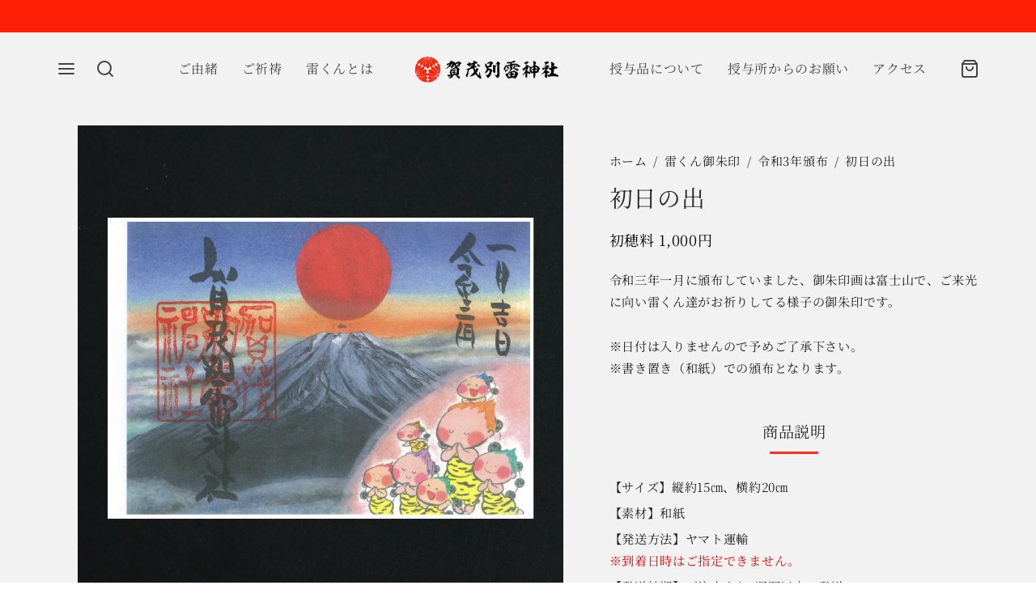

--- FILE ---
content_type: text/css
request_url: https://tadakamowake.com/wp-content/themes/goya-child/style.css?ver=1.0.4
body_size: 15849
content:
/**
* Theme Name: Goya Child Theme
* Description: This is a child theme of Goya, automatically generated.
* Author: <a href="http://themeforest.net/user/luisvelaz">Everthemes</a>
* Template: goya
* Version: 1.0.4
*/

@media (min-width: 1490px) {
    .container {
        max-width: 1120px!important;
    }
}


.woocommerce-Price-amount.amount{
    color: #000!important;
}

.btn-sticky .dlm-xhr-loading-gif, .btn-sticky img{
    width: 30px!important;
}

iframe, .nf-form-wrap.ninja-forms-form-wrap{
    margin: 0 auto;
    display: block;
    width: 800px;
}

iframe{
    height: 500px;
}


.Btn1.jyuhinbtn.jyuyojyobtn.genkinbtn .buttonnew{
    display: block;
}


/* デザイン */

body {
    font-size: 16px!important;
    line-height: 1.8!important;
    -webkit-box-sizing: border-box;
    box-sizing: border-box;
    letter-spacing: 0.7px!important;
    color: #212121!important;
    font-family: 'Noto Serif JP', serif!important;
    font-smoothing: antialiased;
    -webkit-font-smoothing: antialiased;
    -moz-osx-font-smoothing: grayscale; 
}

body {
    text-size-adjust: 100%;
    -webkit-text-size-adjust: 100%;/*Chrome,Safari*/
    -ms-text-size-adjust: 100%;/*EgdeMobile*/
    -moz-text-size-adjust: 100%;/*firefox*/
}

body{
    background: url(https://tadakamowake.com/wp-content/uploads/2020/12/bbg.jpg) repeat!important;
}

body.blog, body.single-post, body.post-template-default{
    background: url(https://tadakamowake.com/wp-content/uploads/2020/12/bbg.jpg) repeat!important;
}

body.blog .header-right-items a, body.blog .page-header{
    display:none!important;
}

body.post-template-default .header-right-items a, body.post-template-default .page-header{
    display:none!important;
}


body.blog .mobile-bar .action-icons, body.blog .bottom-extras{display:none!important;}
body.post-template-default .mobile-bar .action-icons, body.post-template-default .bottom-extras{display:none!important;}


body.woocommerce-page{
    background: none!important;
}

body.post-template-default .quick_search, body.archive .quick_search, body.blog .quick_search{
    display: none!important;
}


h1{
    font-size: 1.8rem!important;
}

h2{
    font-size: 1.5rem!important;
}

h3{
    font-size: 1.1rem!Important;
}


.btn-sticky.dlm-download-complete{
    width: auto!important;
}

.woocommerce-Tabs-panel.woocommerce-Tabs-panel--additional_information.panel{
    display: none!important;
}

.emphasis{
    font-size: 150%!important;
}

.section-header__ttl.emphasis{
    font-size: 130%!important;
}

.subtitle{
    font-size: 80%;
    padding-bottom: 10px;
    display: block;
}

.subtitlebox{
    margin-top: 3rem;
}

.subtitlebox h3{
    font-size: 18px!important;
    text-align: center;
    margin-left:auto;
    margin-right: auto;
}

.ulbottom span{
    font-weight: bold;
}

.ulbottom li{
    margin-bottom: 1rem;
}

.topmargin{
    margin-top: 1rem;
}

.captiontitle{
    font-size: 70%;
}

.h3sub{
    color:#FF2C21;
    text-align: center;
    margin-bottom: 1rem;
}

#wrapper .kamowakequestion .pagecontentwrap{
    margin-left: 2rem!importrant;
    margin-right: 2rem!important;
}

#wrapper .kamowakequestion .pagecontentbox {
    max-width: 1140px!important;
    width: 100%!important;
    padding-right: 15px!important;
    padding-left: 15px!important;
    margin-right: auto!important;
    margin-left: auto!important;
}

.questiontitle.textbox{
    margin-top: 2rem!Important;
}

.header-right-items.header-items{
    display: none;
}

.woocommerce-page .header-right-items.header-items{
    display: inherit;
}

@media only screen and (min-width: 1200px){
    .page-title, .product-showcase.product-title-top .product_title, .et-product-detail .showcase-active .summary h1.product_title, .woocommerce-products-header h1, .page-header h1.page-title, .entry-header h1.entry-title, .entry-header .entry-title, .post-featured .entry-header .entry-title{
        font-size: 1.8rem!important;
    }
}

li{
    list-style: none!important;
}


.start {
    background: #FFF;
    position: fixed;
    top: 0;
    left: 0;
    height: 100%;
    width: 100%;
    z-index: 9000;
}
.start p {
    position: fixed;
    left: 50%;
    top: 50%;
    transform: translate(-50%, -50%);
    display: none;
    z-index: 9999;
    width: 150px;
}

.stock.in-stock{
    display: none!important;
}

.wp-caption-text, .woocommerce-breadcrumb, .post.listing .listing_content .post-meta, .footer-bar .footer-bar-content, .side-menu .mobile-widgets p, .side-menu .side-widgets p, .products .product.product-category a div h2 .count, #payment .payment_methods li .payment_box, #payment .payment_methods li a.about_paypal, .et-product-detail .summary .sizing_guide, #reviews .commentlist li .comment-text .woocommerce-review__verified, #reviews .commentlist li .comment-text .woocommerce-review__published-date, .commentlist > li .comment-meta, .widget .type-post .post-meta, .widget_rss .rss-date, .wp-block-latest-comments__comment-date, .wp-block-latest-posts__post-date, .commentlist > li .reply, .comment-reply-title small, .commentlist .bypostauthor .post-author, .commentlist .bypostauthor > .comment-body .fn:after, .et-portfolio.et-portfolio-style-hover-card .type-portfolio .et-portfolio-excerpt{
    font-size: 15px!important;
}

.search-panel .search-field, .search-panel .yith-s{
    font-size: 15px!important;
}

.woocommerce-message, .woocommerce-error, .woocommerce-notice--success{
    font-size: 18px!important;
    font-weight: bold;
}

.woocommerce-info{
    font-size: 18px!important;
    text-align: center!important;
}

/* ヘッダー  */


.sitetitlebox{
    position: absolute;
    top: 40%;
    margin-left: auto;
    margin-right: auto;
    display: block;
}


.sitetitle a img{
    max-height: 200px;
    display: block;
    max-width: 100%;
    max-height: 150px;
    box-sizing: border-box;
    height: auto;
    padding: 0;
    -webkit-border-radius: 0;
    border-radius: 0;
    text-indent: -9999px;
    margin: auto;
}





.et-menu-account-btn.icon.account-icon{
    display: none;
}

#top-bar{
    height: 7px!important;
    background-color:#FF1F07!important;
}

/* パンくず  */
.woocommerce-breadcrumb, .woocommerce-breadcrumb a{
    color: #212121!important;
}

.sticky-product-bar{
    border-top:none!important;
}

/* 横並び */

.flex-container {
    display: flex;
    justify-content: center;
}

.flex-item {
    margin: 10px 20px;
    padding: 5px 10px;
    box-sizing: border-box;
    color: #fff;
}


.page .site-content .container, .page .col-lg-9{
    width:100%!important;
    padding:0!important;
    max-width: 100%!important;
} 

.introducetitle{
    margin-bottom: 2rem!important;
}


.page .entry-content .kaminaripage .alignwide
{
     margin-left: 0;
    max-width: 100%;
    display: block;
    width: calc(80% + 8vw);
    margin-left: auto!important;
    margin-right: auto;
}

.partnerlist .diary-list .diary-list-item{
    width: calc(100% / 4 - 21px);
}

.kaminaricenter img{
    width: 200px;
}

.wpb_text_column .diary-list-item a:not([class]):after{
    content: none!important;
}

/*-----------------------------ポートフォリオ-------------------------------------------------*/
.portfolio-template-default .header{
    background-color: #FFF;
}


.portfolio-template-default　.mobile-header-icons{
    display: none;
}


.partnerlist h3{
font-size: 16px!important;
padding-bottom: 10px!important;
    margin-top: 1rem;
margin-bottom: 1rem;
border-bottom: 1px solid rgba(0,0,0,0.5);
}

.pagecontentwrap{
    margin-left: 2rem;
    margin-right: 2rem;
}

.gokitoubox .singleimg{
    margin-top: 3rem;
}

/*-----------------------------雲の位置-------------------------------------------------*/
.kumobox .section-charm .charm-205 {
    position: absolute;
    top: -250px;
    left: calc(50% + 380px);
    width: 150px;
}

.kumobox .section-charm-top{
    top: 0;
    left: 0;
    right: 0;
    width: 100%;
    z-index: 5;
}

.kumobox{
    position: relative;
}

.jyuyojyobtn .buttonnew{
    width: 330px!important;
}

.sonypayment_agreement_message{
    width: 90%!important;
    margin: 30px auto!important;
}

.form-row.woocommerce-SavedPaymentMethods-saveNew.woocommerce-validated{
    margin-top: 20px!important;
}

.sonypayment-consent-area{
    margin-bottom: 30px!important;
    font-size: 110%!important;
}

.sonypayment-consent-area label{
    color: #e80000!important;
}

/*-----------------------------雷くんの位置-------------------------------------------------*/
.kaminarikunposition{
    position: relative;
}

.kaminarikunposition > .section-charm-top{
    position: relative;
    top: 0;
    left: 0;
    right: 0;
    width: 100%;
    z-index: 5;
}

.product-inner.animation.fade.animated{
    margin-bottom: 3rem!important;
}

.buttonnew{
    display: none;
}

.product-link{
    font-size: 18px!important;
}


.kaminarikunposition .section-charm img{
    position: absolute;
    top: 320px;
    left: calc(50% + 220px);
    width: 110px;
}


.guuji3.yuisyokamowake{
    width: 9rem;
    text-align: center;
    display: block;
    margin: 0 auto;
}

.vc_custom_heading.guuji3.yuisyokamowake{
border: none!important;
}

.guujibox.textbox{
    margin-top: 1rem!important;
}

/*旧雷くんの位置
.kaminarikunposition .section-charm img{
    position: absolute;
    top: 140px;
    left: calc(50% + 250px);
    width: 130px;
}
/*

/*-----------------------------ページ画像-------------------------------------------------*/

.backimage.yuisyo {
    background-image: url("https://tadakamowake.com/wp-content/uploads/2020/12/goyuisyo2.jpg"); 
    background-size: cover!important;  
    background-repeat: no-repeat; 
    height: 500px;
    margin-bottom: 3rem;
    background-position: center;
}



.page-id-1803 .backimage.kitou {
    background-image: url("https://tadakamowake.com/wp-content/uploads/2021/05/gokitou.jpg"); 
    background-size: cover!important;  
    background-repeat: no-repeat; 
    height: 500px;
    margin-bottom: 3rem;
    background-position: center;
}


.backimage.kaminarikun {
    background-image: url("https://tadakamowake.com/wp-content/uploads/2021/04/kaminarikun_catch-4.jpg"); 
    background-repeat: no-repeat; 
    height: 500px;
    margin-bottom: 3rem;
    background-position: center;
    background-size: cover!important; 

}


.backimage.sasaeruhitobito {
    background-image: url("https://tadakamowake.com/wp-content/uploads/2021/01/nakamatati.jpg"); 
    background-size: cover!important;  
    background-repeat: no-repeat; 
    height: 500px;
    margin-bottom: 3rem;
    background-position: center;
}


.backimage.jyuyohin {
    background-image: url("https://tadakamowake.com/wp-content/uploads/2020/12/goyuisyo_top_bw.jpg"); 
    background-size: cover!important;  
    background-repeat: no-repeat; 
    height: 500px;
    margin-bottom: 3rem;
    background-position: center;
}


.backimage.Santaijinjya {
    background-image: url(https://tadakamowake.com/wp-content/uploads/2021/01/santai.jpg);
    background-size: cover !important;
    background-repeat: no-repeat;
    height: 500px;
    background-position: center;
    margin-top: 2rem;
}


.backimage.accessimg {
    background-image: url(https://tadakamowake.com/wp-content/uploads/2021/01/access.jpg);
    background-size: cover!important;  
    background-repeat: no-repeat; 
    height: 500px;
    margin-bottom: 3rem;
    background-position: center;
}

/*-----------------------------ショップ-------------------------------------------------*/
.shop-products{
    margin-bottom: 5rem;
}

.woocommerce-multistep .fl-label .optional{
    display: none;
}

.wpb_text_column .buttonnew a:not([class]){
    padding: 0;
}

.singleimg.hatsuhoryou img{
    width: 80px;
}

.related.products{
    margin-bottom: 100px;
}

#wrapper .pagecontentbox.jyuyohinpage{
    display: block;
    margin-left: auto!important;
    margin-right: auto!important;
    margin-top: 3rem;
    margin-bottom: 3rem;
    padding-left: 15px!important;
    padding-right: 15px!important;
}

.hentry .pagecontentbox.jyuyohinpage  ul{
    margin-bottom: 0;
}

.archive .woocommerce-Price-amount bdi::before, .page-id-2073 .woocommerce-Price-amount bdi::before{
    content: "初穂料 ";
}

.lastli{
    margin-bottom: 0!important;
}

/*-----------------------------お知らせ-------------------------------------------------*/



.list15 {
    font-family: 'Roboto', sans-serif;
    margin-bottom: 5rem!important;
    padding: 2em;
    border: solid 1px #FF2C21;
    border-radius: 8px;
    background: #fff;
    box-shadow: 10px 10px #FF2C21;
}
.list15 p {
    text-align: center;
    font-size: 1.2em;
    margin-bottom: 1em;
}
.list15-title {
    position: relative;
    font-size: 1.3em;
    padding: 4px 0 4px 12px;
    color: #FF2C21;
    font-weight: bold;
    text-align: center;
}
.list15 ul,
.list15 ol {
    position: relative;
    margin: 0;
    padding: 0 0.5em 0 0.5em;
    color: #282828;
    border: none;
    list-style-type: none;
}
.list15 ol {
    counter-reset: number;
}
.list15 ul li, .list15 ol li {
    line-height: 1.5;
    padding: 0.7em 0 0.7em 1em;
    border-bottom: dashed 1px #FF2C21;
    font-weight: bold;
}
.list15 ul li:last-of-type,
.list15 ol li:last-of-type {
    border-bottom: none;
}

.pdfdownload .btn-sticky {
    border: 1px solid #FF2C21;
    display: inline-block;
    padding: 0.5em 1em;
    text-decoration: none;
    background: #FFf;
    border-left: solid 6px #FF2C21;
    /*左線*/
    color: #FF2C21;
}

.entry-content p a:not([class]):after, .entry-content li a:not([class]):after, .wpb_text_column a:not([class]):after, .wp-block-latest-comments__comment-link:after, .et-header-menu > li > a:after, .big-menu > li > a:after, .big-menu .sub-menu > li > a:after, .et-header-menu .sub-menu > li > a:after, .footer-bar .menu li a:after, .widget .menu-item > a:after, .et-blog-categories-list li a:after, .et-product-detail .product_meta > span a:after, .post.post-detail .single-post-meta a:after, .post-featured .post-title .post-meta a:after, .woocommerce-MyAccount-content p a:not(.button):after, .et-banner-text .et-banner-link.link:after, .et-qv-details-button:after, .commentlist > li .reply a:after, #cancel-comment-reply-link:after, .et-login-wrapper .form-actions a:after, .et-checkout-login-title a:after, .et-checkout-coupon-title a:after, .checkout .back-to-cart a:after, .woocommerce-cart-form .back-to-shop a:after, #order_review .terms a:after, .woocommerce-terms-and-conditions-wrapper a:after, .tag-cloud-link:after, .filter-trigger:after, .shop-views button:after, .shop_bar .woocommerce-ordering .select2-container--default .select2-selection--single:after, .widget:not(.woocommerce) a:after, .post-nav-links a:after, .post-categories li a:after, .shop_categories_list li a:after, .woocommerce-MyAccount-navigation ul li a:after{
    height: 1px!important;
}

.pdfdownload button{
    border: none;
    display: block;
    margin-left: auto;
    margin-right: auto;
    margin-bottom: 2rem!important;
    width: 80%;
}

.kamowakemap{
    margin-bottom: 5rem;
}

.categorybox span{
    font-weight: bold;
}

.whatsnew .items{
    background-color: #005977;
    border-radius: 4px;
}

.whatsnew .tamayori{
    background-color: #3E5000;
    border-radius: 4px;
}

.product-template-default .wpb_text_column a:not([class]):after{
    content: none;
}

.bigstrong{
    font-size: 110%;
    font-weight: bold;
}

button{
    background-color: transparent;
}

.tamayorinikkilink{
    margin-bottom: 3rem;
}

.tamayorinikkilink .pdfdownload .btn-sticky{
    width: 400px;
}

.wp-block-gallery.column-3 .blocks-gallery-item{
    width: calc(30% - 10px)
}

.pagecontentwrap.sasaerunakama{
    margin-bottom: 100px;
}

#wrapper .wp-block-gallery.column-3 .blocks-gallery-item{
    margin-right: 20px;
}

.categorybox span{
display: block;
width: 100%;
height: 100%;
/* 以下を追加 */
position: absolute;
top: 0;
left: 0;
z-index: 2;
}

.normalbtn a:not([class]):after {
    content: none!Important;
}

.moushikomibox{
    margin-top: 2rem!important;
}

.jyuyojyobtn .buttonnew.longbutton{
    width: 400px;
}

.whatsnew ul{
    margin-left: 5rem!important;
    width: auto!important;
}

.whatsnew li{
    width: auto!important;
    padding-right: 1rem!important;
    border-bottom: dotted 1px #000;
    padding-bottom: 3px;
    margin-bottom: 1rem;
    list-style: none;

}

.whatsnew .categorybox{
color: #FFF;
display: block;
height: 23px;
width: 100px;
text-align: center;
/* 以下を追加 */
position: relative;
z-index: 1;
padding-left: 0!important;
}

.whatsnew .categorybox a{
    color: #FFF!important;
}

.whatsnew .daybox {
    font-size: 0.9em;
    color: #000 !important;
}

.whatsnew .titlebox {
    margin-left: 1rem!important;
}

.whatsnew li {
    display: block;
    position: relative;
    padding: 15px 30px 15px 30px; /* 左右にアイコン分を考慮した余白を指定 */
}

.categorybox{
    margin-left: 3rem;
    margin-bottom: 5px;
}


.new_post_icon+.categorybox{
    margin-left: 0;
}



.categorybox {
    text-align: center;
    font-size: 60%;
    border-radius: 4px;
    background-color: #FD1D00;
    color: #FFF;
    padding: 5px;
}

.whatsnew li a{
    text-decoration: none!important;
}

.whatsnew li::after {
    position: absolute;
    content: "";
    top: 50%;
    right: 10px;
    width: 12px;
    height: 24px;
    margin-top: -12px;
    width: 30px;
    height: 8px;
    border-bottom: 1px solid #000;
    border-right: 1px solid #000;
    transform: skew(45deg);
}


.whatsnew a{
    display: block;
    text-decoration: none;
}

.yuisyokamowake{
    width: 280px;
    display: block;
}

.nakamabox .pagemiddletitle{
    padding-top: 0;
    margin-bottom: 3rem!important;
}

.Tate_title {
    background: url('https://tadakamowake.com/wp-content/uploads/2020/12/title_texture.jpg'),
        rgba(255, 31, 7, 1);
    background-blend-mode: screen;
    height: 320px;
    color: #fff;
    font-size: 24px;
    letter-spacing: 0.3em;
    display: inline-block;
    text-align: center;
    outline: 1px solid #fff;
    background-color: rgba(255, 31, 7, 1);
    /* 線幅、線のスタイル、カラー */
    outline-offset: -10px;
    /* 対象の要素からの距離、マイナス(内側)にも対応 */
    padding: 0.7em;
    writing-mode: vertical-rl;
    align-items: center;
    position: relative;
    left: 80%;
}


.vc_tta.vc_tta-accordion .vc_tta-controls-icon-position-left.vc_tta-panel-title>a{
    line-height: 1.6;
}

.nakamamouri{
    margin-bottom: 5px!important;
}

.mouri .et-team-member-image figure{
    margin-top: 50px;
}

.catbox{
    margin-top: 5rem;
}

.centerbox{
    text-align: center;
}

.kaminaribox.guujibox.animalbox{
    margin-top: 4rem;
}

.animalbox .wpb_row:not(.no-padding) .vc_column_container{
    padding-left: 10px!important;
    padding-right: 10px!important;
}

/* トップ各メニュー */

/* パソコンのみ */
@media (min-width: 992px)
{
    .col-lg-9 {
        -ms-flex: 0 0 100%!important;
        flex: 0 0 100%!important;
        max-width: 100%!important;
    }
    
    div#n2-ss-2 .n2-ss-slide{
        top:80px!important;
        position: absolute!important;
    }
    
}
/* パソコンのみ */


.partnerlist .diary-list-item{
    margin-bottom: 3rem!important;
}


#wrapper .et-header-menu .sub-menu{
    padding: 15px 0;
}

.topbox{
    margin-top: 4rem;
}


.new_post_icon{
    display: block!important;
}

.new_post_icon:after{
    content: "\A" ;
    white-space: pre ;
}

.categorybox{
    margin-left: 0;
}

.secondtopbox{
    margin-top: 0!important;
}

.whatsnew .categorybox{
    text-align: center;
    font-size: 80%;
    padding-left: 12px;
}


.gosaishin .section__txt {
    line-height: 3em!important;
}
.gosaishin .ookami_name {
    margin-right: 2em!important;
}

.gosaishin{
    margin-top: 4rem;
}

.gosaishin .section-header__ttl{
    margin-bottom: 0!important
}

/* 英語 */
.new_post_icon {
    color: #D5322E;
    display: inline-block;
    font-size: 15px;
    font-weight: bold;
    margin-right: 5px;
    font-family: -apple-system,BlinkMacSystemFont,"Segoe UI",Roboto,"Helvetica Neue",Arial,"Noto Sans",sans-serif,"Apple Color Emoji","Segoe UI Emoji","Segoe UI Symbol","Noto Color Emoji";
}


.headlinetitle.minititle{
    width: 300px;
    text-align: center;
    display: block;
    margin-left: auto;
    margin-right: auto;
    padding: 10px;
}

.headlinetitle.minititle h2{
    margin-top: 5px;
    margin-bottom: 5px;
    font-size: 15px!important;
}

/* メニュー見出し */
.menutopbox .diary-list .diary-list-item .topmidshicharm img{
    width: 65px;
}

.kaminarikunposition .topmidshicharm.section-charm img {
    position: absolute;
    top: 0;
    left: calc(50% + 100px);
}
/* メニュー見出し */



.section-title{
    margin-bottom: 5px!important;
}

.singleimg img{
    display: block!important;
    margin-left: auto;
    margin-right: auto;
}

.secondtopbox.topbox.newsbox h2{
    margin-top: 0!important;
}


.singleimg.columns-1{
    justify-content: center!important;
}

.contentsbox{
    margin-bottom: 5rem;
}

.pagemiddletitle {
    position: relative;
    padding: 1.5rem;
    text-align: center;
    padding-bottom: 10px!important;
    margin-bottom: 3rem;
}


.pagemiddletitle h2{
    margin-bottom: 0!important;
}

.pagemiddletitle:before {
    position: absolute;
    bottom: -5px;
    left: calc(50% - 30px);
    width: 60px;
    height: 3px;
    content: '';
    border-radius: 3px;
    background: #FF2C21;
}

.prodactsyousaibox ul li{
    margin-bottom: 5px;
}

.attention{
    color:red;
}

.single-product .woocommerce-Price-amount bdi:before {
    content: "初穂料 ";
}


.secondtopbox.topbox.newsbox{
    margin-top: 7rem!important;
}

.menutopbox .pagemiddletitle {
    margin-bottom: 1rem;
}

.menutopbox .pagemiddletitle h2{
    font-size: 1.3rem!important;
}


.product-details-vertical.woocommerce-tabs .wc-tab > .container > .row > div > h2{
    position: relative!important;
    padding: 1.5rem!important;
    text-align: center!important;
    padding-bottom: 10px!important;
    margin-bottom: 3rem!important;
    display: block;
    margin-left: auto;
    margin-right: auto;
    display: block!important;
}


.product-details-vertical.woocommerce-tabs .wc-tab > .container > .row > div > h2:after{
    position: absolute!important;
    bottom: -5px!important;
    left: calc(50% - 29px)!important;
    width: 60px!important;
    height: 3px!important;
    content: ''!important;
    border-radius: 3px!important;
    background: #FF2C21!important;
    top:auto!important;
}

.product-details-vertical.woocommerce-tabs .wc-tab > .container > .row > div > h2:before{
    background-color: #FFF!Important;
}

.buttonnew a{
    display: block;
    height: 45px;
    line-height: 45px;
}


.topbox.diary-list.topul{
    margin-top: 3rem!important;
}

.et-header-menu > li{
    padding-left: 30px!important;
}

#secondary-menu{
    margin-left: 0!important;
}

.vc_custom_heading{
    border-bottom: 1px solid #000;
    padding-bottom: 3px;
    font-size: 16px!important;
    line-height: 1.8;
}

.wpb_text_column.wpb_content_element{
    padding-left: 0!important;
    padding-right: 0!important;
}

.diary-list {
    margin-top: 0;
}

.nf-form-fields-required{
    text-align: center;
}

.contacttama{
    margin-top: 5rem;
    margin-bottom: 5rem;
}

.contacttama ,.contacttama img{
    width: 100%!important;
    max-width: 100%!important;
}

.lowmain.tamacontact{
    width: 300px;
    margin: 0 auto;
    display: block;
    left: 0;
}

.tama .contacttext{
    width: 800px;
    position: relative;
    top: 38%;
    margin: 0 auto;
    display: block;
    left: 0;
    text-align: center;
    color: #FFF;
    font-weight: bold;
}

.keidai .singleimg{
    margin-right: 20px;
}

.post-meta{
    display: none!important;
}

.post.post-detail:not(.portfolio):not(.header-parallax) .title_outer:after{
    background: #FF1F07!important;
}

.blog-container{
    margin-bottom: 5rem;
}

.btn_design {
    width: 380px;
    display: block;
    margin: auto;
    text-align: center;
    -webkit-transform: perspective(1px) translateZ(0);
    transform: perspective(1px) translateZ(0);
    box-shadow: 0 0 1px rgba(0, 0, 0, 0);
    -webkit-transition-duration: 0.3s;
    transition-duration: 0.2s;
    -webkit-transition-property: transform;
    transition-property: transform;
    position: relative;
    top: 42%;
    left: 0;
}

.nakama{
    padding-left: 5px;
    padding-right: 5px;
    margin-bottom: 4rem;
}


.awardbox .product_after_title{
    display: none;
}


.tibox{
    margin-top: 8rem;
}


#wrapper .nakamabox .twocolumnbox .vc_row .vc_column_container.vc_col-lg-offset-1{
    margin-left: 0!important;
}

.Btn1 {
    text-align: center;
    display: block;
    margin-left: auto;
    margin-right: auto;
    margin-top: 5rem;
}
.buttonnew a {
    font-size: 13px;
    color: #151515;
    display: block;
    text-decoration: none;
}
.buttonnew {
    width: 250px;
    --offset: 8px;
    --border-size: 1px;
    position: relative;
    appearance: none;
    border: 0;
    background: transparent;
    color: #151515;
    letter-spacing: 0.25em;
    outline: none;
    cursor: pointer;
    border-radius: 0;
    box-shadow: inset 0 0 0 var(--border-size) currentcolor;
    transition: background 0.2s ease;
}
.buttonnew:hover {
    background: rgba(100, 0, 0, 0.03);
}
.button__horizontal,
.button__vertical {
    position: absolute;
    top: var(--horizontal-offset, 0);
    right: var(--vertical-offset, 0);
    bottom: var(--horizontal-offset, 0);
    left: var(--vertical-offset, 0);
    transition: transform 0.1s ease;
    will-change: transform;
}
.button__horizontal::before,
.button__vertical::before {
    content: "";
    position: absolute;
    border: inherit;
}
.button__horizontal {
    --vertical-offset: calc(var(--offset) * -1);
    border-top: var(--border-size) solid currentcolor;
    border-bottom: var(--border-size) solid currentcolor;
}
.button__horizontal::before {
    top: calc(var(--vertical-offset) - var(--border-size));
    bottom: calc(var(--vertical-offset) - var(--border-size));
    left: calc(var(--vertical-offset) * -1);
    right: calc(var(--vertical-offset) * -1);
}
.buttonnew:hover .button__horizontal {
    transform: scaleX(0);
}
.button__vertical {
    --horizontal-offset: calc(var(--offset) * -1);
    border-left: var(--border-size) solid currentcolor;
    border-right: var(--border-size) solid currentcolor;
}
.button__vertical::before {
    top: calc(var(--horizontal-offset) * -1);
    bottom: calc(var(--horizontal-offset) * -1);
    left: calc(var(--horizontal-offset) - var(--border-size));
    right: calc(var(--horizontal-offset) - var(--border-size));
}
.buttonnew:hover .button__vertical {
    transform: scaleY(0);
}



/* マウスオーバー時 */
.btn_design:hover{
    -webkit-transform: scale(0.95);
    transform: scale(0.95);
    cursor: pointer;
}

.tama .contacttext{
    width: 95%;
}


.twbanner{
    height: 88px;
    width: auto;
}


.instabanner{
    height: 88px;
    width: auto;
}

.smalltitle img{
    display: block;
    margin-left: auto;
    margin-right:auto;
    margin-bottom: 2rem;
}


/* リンクの下線 */
.entry-content li a:not([class]):after{
    background-color: none!important;
    content: none!important;
}

.diary-list {
    margin-bottom: 20px;
}

.diary-list {
    display: flex;
    flex-wrap: wrap;
    justify-content: space-between;
    width: 980px;
    margin-left: auto;
    margin-right: auto;
    max-width: 100%;
}

.diary-list .diary-list-item {
    width: calc(100% / 2 - 50px);
    margin-bottom: 5rem;
    transition: 0.6s ease-in-out;
    -webkit-transition: 0.6s ease-in-out;
}

.diary-list .diary-list-item a {
    display: inline-block;
    width: 100%;
}


.maintitle{
    width: 80%;
    margin: 0 auto 30px;;
}



/* 各ページ  */

.setsumei {
    padding: 1em 1.5em;
    margin: 3em 0;
    border-left: solid 2px #6b8e23;
}
.setsumei p {
    margin: 0;
    padding: 0;
}

.jyuyojyobtn p{
    display: none;
}

.Btn1.jyuhinbtn.jyuyojyobtn{
    margin-bottom: 3rem!important;
    margin-top: 3rem;
}

.jyuyojyobtn .buttonnew{
    width: 280px;
}

.page .regular-title{
    display: none;
}

.blocks-gallery-grid{
    margin-bottom: 2rem;
}

.blocks-gallery-item{
    margin-bottom: 0!important;
}

.pagecontentbox
{
    max-width: 1140px;
    width: 100%;
    padding-right: 15px;
    padding-left: 15px;
    margin-right: auto;
    margin-left: auto;
}

.page .row{
    margin-left: 0;
    margin-right: 0;
}

.pagecotentbox a{
    box-shadow: inset 0 -1px 0 0 rgba(0,0,0,0.2);
    padding-bottom: 4px;
}


.pagecotentbox a:hover {
    color: #000;
}


.pagecontentbox .newsbox{
    margin-bottom: 2rem;
}


.pagecontentbox .headlinetitle.minititle{
    margin-bottom: 3rem;
}

.pagemainimg{
    margin-top: 0!important;
}

.backimage img{
    position: relative;
    left:70%;
}

.boxem {
    width: 400px;
    position: relative;
    margin: 4rem 2rem 3rem;
    padding: 1em 1em;
    border: solid 2px #E76446;
    border-top-right-radius: 20px;
    /* 右上だけの角丸半径 */
    border-bottom-left-radius: 20px;
    border-bottom-right-radius: 20px;
    /* 左下だけの角丸半径 */
}

.itemlistbox .wpb_content_element{
    margin-bottom: 0!important;
}

.itemlistbox{
    margin-top: 3rem;
}


.itemlistbox .pagemiddletitle.minititle{
    margin-bottom: 4rem!Important;
}

.boxem .box-title {
    position: absolute;
    display: inline-block;
    top: -27px;
    left: -2px;
    padding: 0 9px;
    height: 27px;
    line-height: 32px;
    font-size: 16px;
    background: #E76446;
    color: #FFFFFF;
    font-weight: bold;
    border-radius: 0 20px 0 0;
}
.boxem p {
    margin: 0;
    padding: 0;
}


.textbox{
    margin: 4rem 0 4rem;
}


.backimage.tama {
-moz-box-sizing: border-box;
    box-sizing: border-box;
    background: url(https://tadakamowake.com/wp-content/uploads/2020/12/contact_bg_pc.png) center center no-repeat;
    background-size: contain;
    width: 100%;
    height: 350px;
    margin-top: 3rem;
    margin-bottom: 3rem;
}

.shop_display_list.products .product .after_shop_loop_actions{
    text-align: center;
}

/* 商品ページ  */

/* アイコンを表示  */
/*.single_add_to_cart_button:before{
font-family: 'Font Awesome 5 Free';
font-size: 1.6rem;
line-height: 1;
position: absolute;
top: calc(50% - .8rem);
right: 1rem;
margin: 0;
padding: 0;
content: '\f105';
}
*/

@media screen and (min-width: 768px){
    .page-wrapper-inner .shop_display_list .product .caption {
        padding: 20px 0 0 15px;
        width: 65%;
}

}


.shop_display_list .product{
    margin-bottom: 5rem!important;
}


#et-quickview .headlinetitle.minititle.yuusou{
    margin-top: 2rem;
}

#shop-products .headlinetitle.minititle.yuusou{
    margin-top: 2rem;
    margin-bottom: 1rem!Important;
}


.product-template-default .et-product-detail:not(.et-product-layout-full-width) .product-showcase:not(.showcase-active) .product-information .entry-summary{
    padding-left: 0;
}


.yuusou{
    margin-bottom: 3rem;
}


.kamowakemap iframe{
    width: 100%!Important;
    display: block;
    margin-left: auto;
    margin-right: auto;
}

.k-section {
    margin-bottom: 80px;
}


.k-section--xs {
    margin-bottom: 20px;
}


.section-header__ttl {
    font-size: 16px!important;
    padding-bottom: 10px!important;   
    font-weight: bold;
    margin-bottom: 2rem;
    border-bottom: 1px solid rgba(0,0,0,0.5);
}


.itemlistbox .boxem{
    margin: 0!Important;
    width: auto!Important;
}

.itemlistbox .boxem ul li{
    margin-bottom: 1rem;
}

.itemlistbox .vc_col-sm-4{
    width: 42%!important;
}

.itemlistbox .vc_col-sm-8{
    width: 55%!important;
}


.container{
    padding-left: 0px!important;
    padding-right: 0px!important;
}

#wrapper .twocolumnbox .vc_row .vc_column_container.vc_col-lg-offset-1{
    margin-left: 40px!important;
}


.et_btn.arrow-enabled:not(.link){
    display: block;
    margin-left: auto;
    margin-right: auto;
    width: 300px;
}

/* ブログ */

.post-template-default article img{
    margin-right: 30px;
    margin-bottom: 30px;
}


.post-template-default .col-lg-8{
    width: 100%;
    max-width: 100%;
    flex: 0 0 100%;
}

.post-template-default .container.article-body{
padding-right: 15px!important;
padding-left: 15px!important;
margin-right: auto;
margin-left: auto;
}

.post-template-default article{
    margin-left: 2rem;
    margin-right: 2rem;
}

.page-title, .product-showcase.product-title-top .product_title, .et-product-detail .showcase-active .summary h1.product_title, .woocommerce-products-header h1, .page-header h1.page-title, .entry-header h1.entry-title, .entry-header .entry-title, .post-featured .entry-header .entry-title{
    font-size: 18px!important;
}

.entry-title{
    font-weight: bold;
}

.contentsseparat{
    margin-top: 5rem;
}

.delivery h2{
    font-size: 1.2rem!important;
    margin-top: 0!important;
}

.pagemiddletitle.delivery{
    margin-bottom: 2rem!important;
}

.woocommerce-message a, .woocommerce-error a, .woocommerce-info a{
    padding-left: 0;
}

.k-itembox{
    margin-bottom: 5rem;
}

.cart-empty.woocommerce-info{
    text-align: center!important;
}

.shop_display_list.products .product .after_shop_loop_actions .add_to_cart{
    background-color: #000!important;
    color: #FFF!important;
    border: none!important;
}

.shop_display_list.products .product .after_shop_loop_actions .add_to_cart .text{
    background-color: #000!important;
    color: #FFF!important;
    border: none!important;
}


.mfp-content #et-quickview .summary.custom_scroll{
    max-height: 540px;
}

.woocommerce-product-details__short-description h4{
    margin-top: 2rem;
}

.wpb_row:not(.no-padding) .vc_column_container{
    margin-left: 0!Important;
    padding-left: 0!important;
    padding-right: 0!Important;
}

.omoushikomi-text{
    display: block;
    margin-left: auto;
    margin-right: auto;
    width: 500px;
}


.omoushikomi-longimg{
    margin-bottom: 4rem;
    display: block;
    margin-left: auto;
    margin-right: auto;
    width: 500px;
}

.wpb_wrapper.vc_figure img,.wpb_wrapper.vc_figure,.vc_single_image-wrapper.vc_box_border_grey{
    display: block!important;
    margin-left: auto!important;
    margin-right: auto!important;
}

.wpb_text_column.wpb_content_element{
    padding-left: 30px;
    padding-right: 30px;
}

#et-button-5fd5b2f98e7d1{
    text-align: center;
}

.woocommerce-Tabs-panel--description .desc-layout-boxed, .full_description .desc-layout-boxed{
    max-width: 1080px!important;
}

/* チェックアウト  */

.order_details li strong{
    margin-bottom: 1rem;
}

.woocommerce-message, .woocommerce-error, .woocommerce-info, .woocommerce-notice--success{
    padding-left: 0!important;
    padding-right: 0!important;
}


.woocommerce-privacy-policy-text a,.woocommerce-terms-and-conditions-checkbox-text a{
    font-weight: bold!important;
}

#ship-to-different-address{
    font-size: 100%!Important;
    margin-bottom: 1rem!important;
} 


.input-text, .form-row.float-label.has-val .select2-container--default .select2-selection--single .select2-selection__rendered{
    font-weight: bold!important;
    font-size: 110%!important;
}

.input-text{
    padding-bottom: 0!important;
}

#billing_address_2_field{
    margin-top: 20px;
}

#billing_address_2_field{
    padding-top: 15px;
}

.woocommerce-checkout .woocommerce form .form-row textarea{
    padding-top: 30px;
}


.floating-labels #billing_address_2_field.form-row.float-label > label:not(.woocommerce-form__label-for-checkbox)
{
    top:-5px!important;
}


.woocommerce-privacy-policy-text{
    margin-top: 2rem;
    margin-bottom: 1rem!important;
}

.woocommerce-notice--success{
    font-weight: bold!important;
    text-align: center!important;
}


.argmc-wrapper .argmc-nav:before{
    height: auto!important;
}

.argmc-customer-detail,.argmc-customer-email{
    font-weight: normal!important;
    padding-right: 5px;
}


#order_review #payment .place-order{
    padding-bottom: 0;
    margin-bottom: 0;
}

address{
    font-style: normal!important;
}


.woocommerce-message{
    text-align: center!important;
}

.vc_col-lg-7{
    width: 40%!important;
}

.vc_col-lg-offset-1{
    width: 55%!important;
}

.vc_col-lg-6{
    width: 100%!important;
}

.vc_col-lg-9{
    width: 100%!important;
}

.ninja-forms-req-symbol{
    color: #e80000!important;
}

/* 404 */

.error404 .content404 p{
    max-width: 330px;
}




/*新お問い合わせ*/

.entry-content .contact_title h2{
    color: #FFF;
}

.newcontactbox .Contact_title {
    font-size: 2em;
    text-align: center;
    color: #fff;
    letter-spacing: 1px;
}

.newcontactbox.Contact_link {
    background-image: url(https://tadakamowake.com/wp-content/uploads/2021/01/torii_bw-scaled.jpg);
    background-size: cover !important;
    background-repeat: no-repeat;
    height: 500px;
    background-position: center;
    position: relative;
}
.newcontactbox .Contact_link_in {
    position: absolute;
    top: 50%;
    left: 50%;
    transform: translateY(-50%) translateX(-50%);
    -webkit- transform: translateY(-50%) translateX(-50%);
    width: 70%;
    margin: 0 auto;
    vertical-align: middle;
    background-position: center;
    outline: 1px solid #fff;
    outline-offset: -20px;
    background-color: rgba(255, 31, 7, 0.8);
    text-align: center;
    padding: 40px;
}
.newcontactbox .Contact_link_in p {
    line-height: 1.7;
    color: #fff;
}
@media only screen and (max-width: 480px) {
    .newcontactbox.Contact_link {
        overflow: scroll;
    }
    .newcontactbox .Contact_link_in {
        width: 100%;
    }
}
/*お問い合わせフォームボタン*/
.newcontactbox a.btn-border {
    color: #fff;
    border: 1.5px solid #fff;
}
.newcontactbox a.btn-border:hover {
    color: rgba(255, 31, 7, 1) !important;
    background: #fff;
    font-weight: bold;
}

.newcontactbox .btn {
    color: #fff !important;
}
.newcontactbox.btn,
.newcontactbox a.btn,
button.btn {
    display: block;
    line-height: 1.5;
    position: relative;
    display: inline-block;
    padding: 0.8rem 4rem;
    cursor: pointer;
    -webkit-user-select: none;
    -moz-user-select: none;
    -ms-user-select: none;
    user-select: none;
    -webkit-transition: all 0.3s;
    transition: all 0.3s;
    text-align: center;
    vertical-align: middle;
    text-decoration: none;
    letter-spacing: 0.1em;
    color: #212529;
    border-radius: 30px;
    margin-bottom: 2em;
    margin-top: 0.8em;
}
.newcontactbox .contact_title {
    letter-spacing: 0.2em;
    color: #fff;
    position: relative;
    display: inline-block;
    padding: 0 65px;
    text-align: center;
}
.newcontactbox .contact_title:before,
.newcontactbox .contact_title:after {
    position: absolute;
    top: calc(50% - 3px);
    width: 50px;
    height: 6px;
    content: '';
    border-top: solid 1px #fff;
}
.newcontactbox .contact_title:before {
    left: 0;
}
.newcontactbox .contact_title:after {
    right: 0;
}



.hentry ol:not([class]), .hentry ul:not([class]), .hentry ol.children, .hentry ul.children, .entry-content ol:not([class]), .entry-content ul:not([class]), .comment ol:not([class]), .comment ul:not([class]), .mfp-content ol:not([class]), .mfp-content ul:not([class]), .entry-content .wp-block-rss{
    padding-left: 0!important;
    margin-left: 0!important;
}



/*旧お問い合わせ*/
/*.Contact_title {
    font-size: 2em;
    text-align: center;
    color: #fff;
    letter-spacing: 1px;
}
.Contact_link {
    background: url('https://tadakamowake.com/wp-content/uploads/2020/12/title_texture.jpg'),
        rgba(255, 31, 7, 1);
    background-repeat: repeat;
    background-blend-mode: screen;
    position: relative;
    -webkit-background-size: cover;
    background-size: cover;
    padding: 10px 0;
    background-position: center;
    outline: 1px solid #fff;
    outline-offset: -20px;
    margin-top: 5rem;
    margin-bottom: 4rem;
}
.Contact_link_in {
    border-radius: 10px;
    text-align: center;
    margin: 20px auto;
    width: 70%;
}
.Contact_link_in p {
    line-height: 1.7;
    color: #fff;
}
@media only screen and (max-width: 480px) {
    .Contact_link {
        overflow: scroll;
    }
    .Contact_link_in {
        width: 100%;
    }
}

a.btn-border {
    color: #fff;
    border: 1.5px solid #fff;
}
a.btn-border:hover {
    color: rgba(255, 31, 7, 1) !important;
    background: #fff;
}
*,
*:before,
*:after {
    -webkit-box-sizing: inherit;
    box-sizing: inherit;
}
.btn {
    color: #fff !important;
}
.btn,
a.btn,
button.btn {
    display: block;
    font-weight: 700;
    line-height: 1.5;
    position: relative;
    display: inline-block;
    padding: 0.8rem 4rem;
    cursor: pointer;
    -webkit-user-select: none;
    -moz-user-select: none;
    -ms-user-select: none;
    user-select: none;
    -webkit-transition: all 0.3s;
    transition: all 0.3s;
    text-align: center;
    vertical-align: middle;
    text-decoration: none;
    letter-spacing: 0.1em;
    color: #212529;
    border-radius: 30px;
    margin-bottom: 2em;
    margin-top: 0.8em;
}

.contact_title h2{
    color: #FFF;
}

.contact_title {
    letter-spacing: 0.2em;
    color: #fff;
    position: relative;
    display: inline-block;
    padding: 0 65px;
    text-align: center;
}
.contact_title:before,
.contact_title:after {
    position: absolute;
    top: calc(50% - 3px);
    width: 50px;
    height: 6px;
    content: '';
    border-top: solid 1px #fff;
}
.contact_title:before {
    left: 0;
}
.contact_title:after {
    right: 0;
}

*/


/* フッター */

#sbi_images{
    padding-top: 0!important;
}

.newcontactbox.Contact_link{
    margin-top: 120px;
    margin-bottom: 120px;
}

.footersnsbox .snsbtniti li{
    flex: 0 0 25%;
}

.footersns{
    margin-top: 3rem;
}

.companyfooter{
    margin-top: 3rem!important;
}

.footersnsbox.flex-container{
    display: block;
}


.footersnsbox .snsbtniti{
    justify-content: center!important;
    width: 300px;
    margin: 0 auto;
}

.diary-list-item .footersnsbox .flex-item{
    padding: 0!important;
    margin: 0!Important;
}

.diary-list .diary-list-item .footersnsbox a{
    width: 50px!Important;
}

.footertimeline.tibox{
    margin: 3rem 0;
}

.footertimeline .diary-list {
    display: flex;
    flex-wrap: wrap;
    justify-content: space-between;
    width: 980px;
    margin-left: auto!important;
    margin-right: auto!important;
    max-width: 100%;
}


.footertimeline .diary-list .diary-list-item {
    width: calc(100% / 2 - 30px);
}


.footersnsbox .flex-item{
    padding: 5px 10px!important;
}

#footer-bar div{
    display: block;
    text-align: center;
}

footer h6,.footer-items.footer-left{
    display: none!important;
}

#footer-bar div{
    padding: 10px!Important;
}

.footer-widgets{
    padding-top: 10px!important;
    padding-bottom: 0!important;
}

.footersns{
    position: relative;
    display: inline-block;
    padding: 0 55px;
    font-size: 16px;
}

.footersns:before, .footersns:after {
    content: '';
    position: absolute;
    top: 50%;
    display: inline-block;
    width: 45px;
    height: 1px;
    background-color: #FFF;
}

.footersns:before {
    left:0;
}

.footersns:after {
    right: 0;
}


.footer-bar .copyright{
    color: #FFF!Important;
}


.widget:not(.woocommerce) .flex-item a:after{
    content: none!important;
}


footer{
    text-align: center;
}

#media_image-2.widget{
    margin-bottom: 20px;

}

#custom_html-2.widget{
    margin-bottom: 40px;
}

footer .companyimg img{
    width: 440px;
    margin-bottom: 2rem;
}

.companytext .flex-item{
    margin: 0!Important;
    padding: 0!Important;
}

#footer-bar .footer-right{
    display: none;
}



/* 見出し */
.headlinetitle{
    padding: 20px 40px;
    background: none;
    border: none;
    position: relative;
    text-transform: uppercase;
    font-weight: bold;
    letter-spacing: 3px;
    cursor: pointer
}

.headlinetitle:after, .headlinetitle:before{
    content: '';
    position: absolute;
    top: 0;
    left: 0;
    bottom: 0;
    right: 0;
    border: 1px solid #000;
    transition: transform .2s ;
}

.headlinetitle:after{
    transform: translate(3px, 3px) ; 
}
.headlinetitle:before{
    transform: translate(-3px, -3px);
}


.headlinetitle:hover:after, .headlinetitle:hover:before {
    transform: translate(0);
}


.nf-form-cont .nf-form-content .submit-wrap .ninja-forms-field{
    border: none!important;
    background-color: #FF1C00!important;
}

#nf-field-4{
    font-weight: bold!important;
}

/* ボタン全体 */
.flowbtn7{
    border-radius:50%;
    position:relative;
    display:inline-block;
    width:50px;
    height:50px;
    font-size:30px;
    color:#fff!important;
    text-decoration:none;
    transition:.5s;			
}
/* アイコンをど真ん中に*/
.flowbtn7 i{
    position:absolute;
    top:50%;
    left:50%;
    -ms-transform:translate(-50%,-50%);
    -webkit-transform:translate(-50%,-50%);
    transform:translate(-50%,-50%);
}
/* ulタグの内側余白を０にする */
ul.snsbtniti{
    padding:0!important;
}
/* ボタン全体の位置 */
.snsbtniti{
    display:flex;
    flex-flow:row wrap;
    justify-content:space-around;
}

/* ボタン同士の余白 */
.snsbtniti li{
    flex:0 0 33%;
    text-align:center !important;
}

/* ボタンにマウスを乗せた時 */
.flowbtn7:hover{
    -webkit-transform:translateY(-5px);
    -ms-transform:translateY(-5px);
    transform:translateY(-5px);
}

/* Twitter */
.fl_tw7{
    background:linear-gradient(135deg, #13f1fc 0%,#0470dc 100%);
}

/* Instagramアイコン位置 */
.insta_btn7 .fa-instagram{
    font-size:35px;	
}

/* Instagram紫グラデ背景 */
.insta_btn7{
    background:-webkit-linear-gradient(135deg, #427eff 0%, #f13f79 70%) no-repeat;
    background:linear-gradient(135deg, #427eff 0%, #f13f79 70%) no-repeat;
    overflow:hidden;	
}

/* Instagramオレンジグラデ背景 */
.insta_btn7:before{
    content: '';
    position:absolute;
    top:27px;
    left:-12px;
    width:59px;
    height:40px;
    background:-webkit-radial-gradient(#ffdb2c 10%, rgba(255, 105, 34, 0.65) 55%, rgba(255, 88, 96, 0) 70%);
    background:radial-gradient(#ffdb2c 5%, rgba(255, 105, 34, 0.65) 55%, rgba(255, 88, 96, 0) 70%);
}

/* Facebook */
.fl_fb7{
    background: linear-gradient(135deg, #6699ff 0%,#3b5998 100%);
}

.newsbox{
    text-align: center;
    margin-left: auto;
    margin-right: auto;
}

.entry-content .newsbox h2{
    margin-bottom: 0;
}

.newsbox img{
    width: 60px;
}


.diary-list .diary-list-item iframe, .diary-list #sb_instagram.sbi_width_resp{
    width: 100%!important;
    display: block!important;
    margin-left: auto!important;
    margin-right: auto!important;
}

.diary-list .diary-list-item img 
{
    display: block!important;
    margin-left: auto!important;
    margin-right: auto!important;
}

.menutopbox .diary-list .diary-list-item img {
width: 100%;
}

.menutopbox .diary-list{
    width: 980px;
}

.vc_row{
    margin-left: 0!important;
    margin-right: 0!important;
}

#nf-field-4{
    font-weight: bold!important;
    display: block;
    margin-left: auto;
    margin-right: auto;
}


.g-recaptcha div{
    display: block;
    margin-left: auto;
    margin-right: auto;
}

.floating-labels .nf-form-errors .nf-error-msg{
    display: block!important;
    text-align: center!important;
}

.col-lg-9 .title_outer {
    margin-bottom: 2rem;
    margin-top: 2rem;
}

.gokitoubox .vc_col-sm-4 {
    width: 45%;
}

.gokitoubox .vc_col-sm-8 {
    width: 55%;
    margin-top: 2rem;
}

.nakamabox .wpb_text_column.wpb_content_element {
    margin-left: 30px;
    margin-right: 30px;
}

.guide{
    margin-top: 2em;
}

.blog .entry-title{
    font-size: 1.4rem!important;
}

.oneimg{
    width: 80%;
    display: block;
    margin-left: auto;
    margin-right: auto;
    margin-top: 3rem;
    margin-bottom: 3rem;
}

.nakamabox .overlay{
    background: none!important;
}

.singleimg.moviebox{
    margin-bottom: 5rem!important;
}

.singleimg.moviebox iframe{
    width: 100%!important;
    display: block;
    margin-left: auto;
    margin-right: auto;
}

.gokitoubox .contentsbox{
    margin-bottom: 0;
}

.topmenuh img{
    height: 80px;
    width: auto;
}

.pagecontentwrap.kamowakequestion{
    margin-bottom: 2rem;
}

.ulbottom.section-body-inner__txt-wrap{
    margin-bottom: 1rem;
}

.gokitoubox .syuccyiugokitoubox .singleimg {
    margin-top: 2rem;
}

.textbox.keidai.syuccyiugokitoubox{
    margin-top: 0;
}


.goya-search .autocomplete-wrapper li a ins, .goya-search .autocomplete-wrapper li a del, .goya-search .autocomplete-wrapper .amount{
    color: #333!important;
}

/* パソコンのみ */
@media (min-width: 768px){
    .sp-only {
        display: none !important;
    }

    .newbox{
        margin: 30px auto 50px;
        display: block;
        width: 700px;
    }
    
    footer .flex-item{
        padding: 0;
    }

}

.hentry .yusoupage ul{
    padding-left: 0!important;
    margin-bottom: 1rem!important;
}


.wp-block-gallery{
    margin-top: 3rem;
}

/* 商品ページのバグ */
.woocommerce-tabs{
    overflow: hidden;
    clear: both;
    display: block;
}

/* 効かなかった場合
#wrapper{
    display: block!important;
}

#wrapper [role="main"]{
    flex: none!important;
}
*/

.item .caption h3{
    line-height: 1.6;
    16px!important;
}

.products .product_after_title .price ins, .products .product_after_title .price>.amount{
    color: #000!important;
}

.woocommerce .wishlist_table .product-add-to-cart .add_to_cart{
    font-size: 14px;
}


.checkout-distraction-free #payment .payment_methods{
    padding-bottom: 20px;
}


.boxem ul li{
    padding: 5px!important;
}


.pagecontentwrap{
    margin-bottom: 60px;
}


.Btn1.jyuhinbtn{
    margin-top: 5rem;
}

.et-portfolio .type-portfolio .et-portfolio-categories, .post.post-detail .post-categories, .entry-content .post-categories li a, .post-categories li a{
    color: #222!important;
}

.Btn1.pdfdownload a:after{
    content: none!important;
}

/* タブレット */
@media only screen and (max-width: 991px) {

    .gokitoubox .wp-block-gallery.column-3 .blocks-gallery-item{
        width: 100%;
    }

    .footertimeline .diary-list .diary-list-item{
        margin: 0 auto;
        display: block;
    }

    .wp-block-gallery:not(.has-nested-images) .blocks-gallery-item{
        width: 100%;
    }

    
    figure.wp-block-gallery.alignwide.threeimgbox{
        margin-top: 2rem;
        margin-bottom: 2rem;
    }
    
    .related.products{
        margin-bottom: 80px;
    }
    
    .pdfdownload button{
        width: 80%;
    }
    
    
    #wrapper .hatsuhoryou img{
        width: 30%!important;
        display: block;
        margin-left: auto;
        margin-right: auto;
    }
    
    #wrapper .wp-block-gallery.column-3 .blocks-gallery-item{
        margin-right: 0;
    }
    
    #wrapper .backimage.Santaijinjya{
        height: 300px!important;
    }
    
    .moushikomibox .blocks-gallery-grid .blocks-gallery-item{
        width: 100%;
    }
    
    .subtitlebox ul{
        margin-left: 0!important;
        padding-left: 0!important;
    }
    
    .syuccyiugokitoubox.keidai .singleimg{
        margin-right: 0;
        margin-bottom: 2rem;
    }
    
    .gokitoubox .syuccyiugokitoubox .singleimg{
        margin-top: 1rem;
    }
    
    .wp-block-gallery{
        margin-top: 3rem;
    }

    
    .yusoupage .blocks-gallery-item{
        width: 100%!important;
    }
    
    .yusoupage .blocks-gallery-item figure{
        margin-top: 2rem;
    }
    
    .annai.textbox{
        margin-left: 0;
        margin-right: 0;
    }
    .yuisyokamowake{
        width: 100%;
    }
    
    .catbox{
        margin-top: 3rem!Important;
    }
    
    .kaminaribox.guujibox.animalbox{
        padding-left: 0;
        padding-right: 0;
        margin-top: 3rem;
    }
    
    #wrapper .nakamabox .wpb_text_column.wpb_content_element{
        margin-left: 0!important;
        margin-right: 0!Important;
    }
    
    .sptextbox{
        margin-left: 0!important;
        margin-right: 0!important;
    }
    
    /* メニュー見出し */
    .menutopbox .diary-list .diary-list-item .topmidshicharm img{
        width: 65px!important;
    }

    .kaminarikunposition .topmidshicharm.section-charm img {
        position: absolute;
        top: 0!important;
        left: calc(50% + 100px)!important;
    }
    /* メニュー見出し */
    
    

    .boxem{
        width: 100%;
    }
    
    .boxem ul{
        padding-left: 0!important;
    }
    
    .newcontactbox.Contact_link{
        margin-top: 60px;
        margin-bottom: 60px;
    }
    
    .single-product .woocommerce-variation-price .woocommerce-Price-amount.amount{
        font-size: 25px!important;
    }    
    
    
    .single-product .product-type-variable .single_variation_wrap .single_variation, .single-product .et-product-detail .summary .variations_form .single_variation_wrap .price{
        margin-top: 0;
        font-size: 20px;
    }
    
    .et-product-detail .product-gallery img{
        display: block;
        margin-left: auto;
        margin-right: auto;
    }
    
    
    .footertimeline .diary-list,.footertimeline .diary-list .diary-list-item{
        width: 100%;
    }
    
    .side-menu .search-panel.mobile-search{
        display: none;
    }
    
    footer .flex-item{
        padding: 24px 0;
    }
    
    .footertimeline .diary-list-item{
        margin-bottom: 0!Important;
    }
    
    /*
    .kumobox .section-charm .charm-205{
        position: absolute;
        top: -250px;
        left: calc(50% + 200px);
        width: 150px;
    }
    */
    
    .kumobox .section-charm .charm-205{
        display: none;
    }
 
    /*-----------------------------雷くんの位置-------------------------------------------------*/
    .kaminarikunposition .section-charm img {
        position: absolute;
        top: 330px;
        left: calc(50% + 140px);
        width: 100px;
    }
    
    
    .newcontactbox.btn, .newcontactbox a.btn, .newcontactbox button.btn{
        padding: 10px;
    }
     
    
    /*旧雷くんの位置
    .kaminarikunposition .section-charm img {
        position: absolute;
        top: 110px;
        left: calc(50% + 210px);
        width: 110px;
}*/
    /*-----------------------------雷くんの位置-------------------------------------------------*/
    
    
    
    .menutopbox .diary-list .diary-list-item{
        width: 50%!important;
    }
    
    .mouri .et-team-member-image figure{
        background-repeat: no-repeat;
        background-size: cover;
}
    
    .vc_col-sm-12 .mouri{
        max-height: 500px;
        overflow: hidden
    }
    
    .mouritabret.vc_row.vc_row-flex>.vc_column_container{
        display: block;
    }
    
    .vc_row.vc_row-flex>.vc_column_container .mouri{
        display: block;
    }
    
    .vc_col-sm-12 .mouri , .vc_col-lg-7 .mouri{
        float: none;
    }
    
    .vc_row .mouri {
        display: block;
    }
    
    .menutopbox .diary-list{
        display: flex!important;
    }
    
    
    .diary-list .diary-list-item {
        width: calc(100% / 2 - 23px);
    }
    
    .singleimg.moviebox{
        margin-bottom: 2rem!important;
    }
    

    .singleimg.moviebox iframe{
        width: 100%!important;
        height: 300px!Important;
        margin-bottom: 5rem;
    }
    
    .oneimg{
        width: 100%;
    }
    
    .sasaeru .omoushikomi-text{
        width: 80%!important;
        display: block;
        margin-left: auto;
        margin-right: auto;
    }
    
    .nf-form-layout{
        width: 90%!important;
        display: block;
        margin-left: auto;
        margin-right: auto;
    }
    
    .pagemiddletitle h2{
        font-size: 20px!important;
    }
    
    .nakamabox .contentsseparat{
        margin-top: 2rem!Important;
    }
    
    
    .nakamabox .wpb_wrapper{
        margin-left: 0;
    }
    
    .gokitoubox .vc_col-sm-4 {
        width: 100%;
    }

    .gokitoubox .vc_col-sm-8 {
        width: 100%;
        margin-top: 0;
    }
    
    .gokitoubox .vc_col-sm-8 img{
        width: 100%!important;
    }
    
    .gokitoubox .k-section.description{
        margin-bottom: 20px;
        padding-left: 0;
        padding-right: 0;
    }
    
    .gokitoubox p.section__txt.c-section--xs{
        margin-bottom: 0!Important;
    }
    
    
    .page .entry-content .kaminaripage .alignwide{
        width: calc(100% + 8vw);
    }
    
    
    .kaminaripage figure.wp-block-gallery.alignwide{
        margin-top: 2rem;
        margin-bottom: 2rem;
    }
    
    
    .Tate_title{
        left: 70%!important;
    }
    
    .partnerlist .diary-list-item{
        width: 100%!important;
    }
    
    .container .partnerlist .diary-list .diary-list-item h3,.container .partnerlist .diary-list .diary-list-item p{
        width: 80%!important;
        display: block;
        margin-left: auto;
        margin-right: auto;
    }
    
    .container .partnerlist .diary-list .diary-list-item img{
        width: 80%!important;
    }
    
    .diary-list-item{
        margin-bottom: 5rem!important;
    }

    
    .contacttext span:before{
        content: "\A" ;
        white-space: pre ;
    }

    
    .lowmain.tamacontact{
        width: 60%;
    }
    
    .et-team-member-image figure{
        display: block;
        margin-left: auto!important;
        margin-right: auto!important;
        width: 100%!important;
    }
    
    .backimage.tama{
        height: 350px;
        margin-bottom: 0!important;
        margin-top: 0!Important;
    }


    .contentsbox{
        margin-bottom: 2rem!Important;
    }

    .textbox{
        margin-top: 2rem!important;
        margin-bottom: 2rem!important;
    }

    .kaminaribox .singleimg{
        margin-bottom: 2rem!important;
    }

    .itemlistbox .boxem{
        margin: 0!Important;
        width: auto!Important;
    }

    .itemlistbox .boxem ul li{
        margin-bottom: 1rem;
    }

    .itemlistbox .vc_col-sm-4{
        width: 100%!important;
    }

    .itemlistbox .vc_col-sm-8{
        width: 100%!important;
    }    

    .container, .container-fluid, .wpb_row.no-padding .wpb_row > .vc_column_container > .vc_column-inner{
        padding-left: 20px!important;
        padding-right: 20px!important;
    }

    .wpb_text_column.wpb_content_element{
        padding-right: 0!important;
    }

    .pagemiddletitle h2{
        font-size: 18px!important;
    }

    .abox{
        margin-top: 2rem;
    }

    .diary-list .diary-list-item img , .diary-list .diary-list-item iframe, .diary-list #sb_instagram.sbi_width_resp{
        width: 90%!important;
        display: block!important;
        margin-left: auto!important;
        margin-right: auto!important;
    }
    
    .diary-list .diary-list-item img{
    width: 500px;
    }

    .textbox{
        margin-left: 2rem;
        margin-right: 2rem;
    }


    .daybox:after{
        content: "\A" ;
        white-space: pre ;
    }

    .whatsnew .titlebox{
        margin-left: 0;
    }    


    .page .mobile-header-icons a, .action-icons{
        display:none!important;
    }
    
    .post-template-default .mobile-header-icons a{
        display:none!important;
    }

    .boxem{
        padding-left: 0;
        margin-left: 0;
        padding-right: 0;
        margin-right: 0;

    }


    .wp-block-cover-image .wp-block-cover-image-text, .wp-block-cover-image h2, .page-title, .page-header .page-title, .entry-header .entry-title, .et-shop-title, .product-showcase.product-title-top .product_title, .et-product-detail .summary h1.product_title, .woocommerce-products-header h1, .entry-title.blog-title, .entry-header .entry-title, .post-featured .entry-header .entry-title{
        font-size: 1.5rem!Important;
        line-height: 1.4;
    }

    .newbox{
        width: 90%;
        padding-left: auto;
        padding-right: auto;
    }

    .whatsnew .daybox::before {
        margin-left: 10px;
    }
    
    .whatsnew .titlebox{
        margin-top: 5px;
        display: block;
        margin-left: 2rem;
    }

    .whatsnew li::after {
        position: absolute;
        content: "";
        top: 50%;
        right: 10px;
        width: 12px;
        height: 24px;
        margin-top: -5px;
        width: 30px;
        height: 4px;
        border-bottom: 1px solid #000;
        border-right: 1px solid #000;
        transform: skew(45deg);
    }

    .container .diary-list .diary-list-item img{
        width: 80%!important;
    }
    
    .container .tibox .diary-list .diary-list-item img{
        width: 300px!important;
    }
    
    
    .pagecontentbox .container{
        max-width: 1280px;
    }

    .instabanner.instalow{
        margin-top: 5rem;
    }

    .daybox, .titlebox{
        font-size: 14px;
    }

    .diary-list{
        display: block;
        width: 100%;
    }

    .diary-list .diary-list-item{
        width: 100%;
        margin-bottom: 3rem;
    }


    .page-title{
        margin-top: 20px;
    }

    footer .companyimg img{
        width: 100%;
    }

    .diary-list .diary-list-item img{
        width: 300px;
    }

    #wrapper .footer-bar .container{
        padding-top: 0!important;
        padding-bottom: 10px!Important;
    }

    .yith-wcwl-form .wishlist-title{
        margin-top: 20px;
    }

    .flex-container{
        display: block!important;
    }

    .footer-widgets .widget h6 {
        display: none;
    }

    .flex-item{
        padding: 24px 0;
        text-align: left;
        font-size: 14px!important;

    }

    .footer-widgets .container{
        padding-left: 0;
    }

    .flex-container>*
    {
        border-bottom: 1px solid #dadada;
        border-bottom-width: 1px;
    }

    .companytext .flex-item{
        text-align: center;
    }

    .footer-widgets .container{
        padding-left: 10px!Important;
        padding-right: 10px!Important;
    }

    h4.footersns{
        margin-bottom: 5px;
    }

    .snsbtniti{
        display:-webkit-box;
        display:-moz-box;
        display:-ms-flexbox;
        display:-webkit-flex;
        display:-moz-flex;
        display:flex;
        -webkit-box-pack:center;
        -moz-box-pack:center;
        -webkit-flex-pack:center;
        -moz-flex-pack:center;
        -ms-flex-pack:center;
        -webkit-justify-content:center;
        -moz-justify-content:center;
        justify-content:center;
    }

    #side-cart .widget_shopping_cart_content .woocommerce-mini-cart{
        flex-grow: 0.8!important;
    }

    .snsbtniti li{
        flex: 0 0 20%;
    }

    .et_btn.arrow-enabled:not(.link){
        width: 80%!important;
    }

    .vc_col-lg-7{
        width: 100%!important;
    }

    .vc_col-lg-offset-1{
        width: 100%!important;
    }

    .title-first{
        margin-top: 3rem;
    }

    .description-inner .vc_custom_1579132139891{
        padding-bottom: 20px!important;
    }


    .Contact_link{
        margin-top: 0;
        margin-bottom: 5rem;
    }
    
    .newbox{
        margin: 30px auto 50px;
        display: block;
        width: 600px;
    }
    
    
    .new_post_icon{
        display: block;
    }

    .new_post_icon:after{
        content: "\A" ;
        white-space: pre ;
    }

    .categorybox{
        margin-left: 0;
    }

    .whatsnew .daybox{
        margin-left: 0!important;
    }

    .whatsnew .titlebox{
        margin-left: 0!important;
    }
    
    

}


/* スマホ */
@media (max-width: 767px){    
    /*  id="n2-ss-2"のいくつか下 */
    div#n2-ss-2 .n2-ss-slide{
        position: absolute!important;
        top:30px!important;
    }

    .nf-form-wrap.ninja-forms-form-wrap{
        width: 90%!important;
    }

    .backimage.kaminarikun {
        background-image: url("https://tadakamowake.com/wp-content/uploads/2021/04/kaminarikun_catch_s-3.jpg"); 
        background-repeat: no-repeat; 
        background-size: cover!important;  
    }


    #wrapper .pagecontentbox.jyuyohinpage{
        padding-left: 2rem!important;
        padding-right: 2rem!important;
    }
    
    .tamayorinikkilink .pdfdownload .btn-sticky{
        width: 230px;
    }

    .kaminaribox .list15{
        margin-left: 2rem;
        margin-right: 2rem;
    }
    
    .page-title, .product-showcase.product-title-top .product_title, .et-product-detail .showcase-active .summary h1.product_title, .woocommerce-products-header h1, .page-header h1.page-title, .entry-header h1.entry-title, .entry-header .entry-title, .post-featured .entry-header .entry-title{
        font-size: 15px!important;
    }

    .post-template-default article img{
        margin-right: auto;
        margin-left: auto;
    }
    
    .post-template-default img{
        padding-left: 0;
        padding-right: 0;
        display: block;
        margin-left: auto;
        margin-right: auto;
    }
    
    .cyusyajyouimg{
        margin-bottom: 0!Important;
    }
    
    .gokitoubox .blocks-gallery-item{
        width: 100%;
        margin-bottom: 2rem!important;
    }
    
    .gokitoubox .blocks-gallery-grid{
        display: block;
    }
    
    #wrapper .vc_custom_1610783727614{
        margin-bottom: 50px!important;
    }
    
    .singleimg iframe{
        height:300px!important;
    }
    
    #wrapper .pagecontentbox.jyuyohinpage{
        margin-bottom: 0;
    }
    .accessbox .k-section{
        margin-bottom: 50px;
    }
    
    .jyuyojyobtn .buttonnew{
        width: 280px!important;
    }

    
    .k-section{
        padding-left: 2rem;
        padding-right: 2rem;
    }
    
    .kaminaricenter img{
        width: 150px;
    }
    
    .nakama{
        padding-left: 0;
        padding-right: 0;
    }
    
    .nakamabox .abox{
        margin-top: 0;
    }
    
    .nakamabox .catbox{
        margin-top: 3rem!important;
    }
    
    .guujibox.textbox{
        margin-left: 0!important;
        margin-right: 0!Important;
    }
    
    .kaminaribox.guujibox{
        padding-left: 0!important;
        padding-right: 0!important;
    }
    
    
    .nakamabox .wpb_text_column.wpb_content_element{
        margin-left: 15px!important;
        margin-right: 15px!important;
    }
    
    body{
        font-family: 'Noto Serif JP', serif!important;
        font-size: 15px!important;
    }
    
    h2{
      font-size:  1.3rem!important;
    }
    
    .Tate_title{
        font-size: 18px;
    }
    
    .Tate_title {
        left: 75%!important;
    }
    
    .buttonnew{
        width: 200px;
    }
    
    .singleimg.moviebox iframe{
        width: 100%!important;
    }
    
    .new_post_icon{
        display: block;
    }
    
    .new_post_icon:after{
        content: "\A" ;
        white-space: pre ;
    }
    
    .categorybox{
        margin-left: 0;
    }
    
    .whatsnew .daybox{
        margin-left: 0!important;
    }
    
    .whatsnew .titlebox{
        margin-left: 0!important;
    }

    
    .diary-list #sb_instagram.sbi_width_resp{
        width: 100%!important;
    }
    
    
    .companyimg{
        margin-top: 5rem;
    }
    
    
    .newbox{
        width: 80%;
    }
    
    .secondtopbox.topbox.newsbox{
        margin-bottom: 3rem;
    }
    
    .container .diary-list .diary-list-item h2 img{
        height: 80px;
    }

    .goya-search{
        display: none;
    }
    
    
    .menutopbox .diary-list .diary-list-item{
        margin-bottom: 5rem!important;
    }
    
    .whatsnew li{
        padding-left: 0;
    }
    
    .whatsnew .categorybox{
        padding-left: 12px;
    }
    
    .formsp:before{
        content: "\A" ;
        white-space: pre ;
    }
    
    
    .footertimeline .diary-list .diary-list-item{
        width: 100%;
    }
    
    .diary-list-item{
        margin-bottom: 0!Important;
    }
    
        
    .Contact_link .btn{
        padding: 1rem;
    }
    
      .newcontactbox.btn, .newcontactbox a.btn, .newcontactbox button.btn{
        padding: 10px;
    }
  
    
    .kaminarikunposition .section-charm img{
display: none;
    }

    
    
    /*雷くんの位置
    .kaminarikunposition .section-charm img{
        left: calc(50% + 130px);
        width: 80px;
        top: 170px;
    }
    */
    
    .topbox.diary-list.topul{
        margin-top: 0!important;
    }
    
    
    .kumobox .section-charm .charm-205{
        display: none;
    }
    
    
    /*
    .kumobox .section-charm .charm-205 {
        position: absolute;
        top: -230px;
        left: calc(50% + 100px);
        width: 130px;
    }
    */
    
    .Contact_link{
        margin-top: 3rem;
        margin-bottom: 4rem;
    }
    
    .pagecontentwrap{
        margin-left: 0;
        margin-right: 0;
    }
    
    .pc-only {
        display: none !important;
    }
    
    .backimage.tama{
        background: url(https://tadakamowake.com/wp-content/uploads/2020/12/contact_bg-min.png) center center no-repeat;
        background-size: contain;
        margin-bottom: 5rem!important;
    }


    .menutopbox .diary-list .diary-list-item {
        width: 100%!important;
    }
    
    .menutopbox .diary-list{
        display: block!Important;
    }
    
    .container .diary-list .diary-list-item img{
        width: 80%!important;
        display: block!important;
        margin-left: auto!important;
        margin-right: auto!important;
    }
    

    #wrapper .twocolumnbox .vc_row .vc_column_container.vc_col-lg-offset-1{
        margin-left: 2rem!important;
    }

    .backimage img.lowmain{
        position: relative;
    }
   

    .backimage.kitou{
        height: 300px;
    }
    
    .container .diary-list .diary-list-item  .snstitle img{
        width: 300px!Important;
    }
    
    .keidai .k-section{
        padding-left: 0;
        padding-right: 0;
    }


}


@media screen and (max-width: 768px) {
    .Tate_title {
      /* 赤を最上層に置く：線形グラを上、テクスチャを下 */
      background:
        linear-gradient(rgba(255, 31, 7, 1), rgba(255, 31, 7, 1)),
        url('https://tadakamowake.com/wp-content/uploads/2020/12/title_texture.jpg') center/cover no-repeat;
      background-blend-mode: normal !important; /* 合成せず単純重ね */
    }
    .Tate_title::before,
    .Tate_title::after { background: none !important; }
  }
  



--- FILE ---
content_type: image/svg+xml
request_url: https://tadakamowake.com/wp-content/uploads/2021/01/Instagram.svg
body_size: 401367
content:
<?xml version="1.0" encoding="UTF-8"?> <!-- Generator: Adobe Illustrator 25.0.1, SVG Export Plug-In . SVG Version: 6.00 Build 0) --> <svg xmlns="http://www.w3.org/2000/svg" xmlns:xlink="http://www.w3.org/1999/xlink" version="1.1" id="レイヤー_1" x="0px" y="0px" viewBox="0 0 636.36 222.55" style="enable-background:new 0 0 636.36 222.55;" xml:space="preserve"> <style type="text/css"> .st0{fill:#232323;} .st1{fill:url(#);} .st2{filter:url(#Adobe_OpacityMaskFilter);} .st3{opacity:0.6;fill:url(#);} .st4{mask:url(#SVGID_1_);fill:url(#SVGID_2_);} .st5{filter:url(#Adobe_OpacityMaskFilter_1_);} .st6{mask:url(#SVGID_3_);fill:url(#);} .st7{opacity:0.1;fill:#FFFFFF;} .st8{fill:#F2F2F2;} .st9{fill:#FFFFFF;} .st10{fill:#E1E1E1;} .st11{fill:#212121;} .st12{filter:url(#Adobe_OpacityMaskFilter_2_);} .st13{mask:url(#SVGID_8_);} .st14{fill:#E66446;} .st15{filter:url(#Adobe_OpacityMaskFilter_3_);} .st16{mask:url(#SVGID_9_);} .st17{filter:url(#Adobe_OpacityMaskFilter_4_);} .st18{mask:url(#SVGID_10_);} .st19{fill:#E5E1D1;} .st20{fill:none;stroke:#212121;stroke-width:0.9979;stroke-miterlimit:10;} .st21{fill:none;} .st22{fill:#C1272D;} .st23{fill:none;stroke:#FFFFFF;stroke-width:2.4136;stroke-miterlimit:10;} .st24{fill:none;stroke:#212121;stroke-width:0.9216;stroke-miterlimit:10;} .st25{fill:none;stroke:url(#);stroke-width:2;stroke-miterlimit:10;} .st26{fill:none;stroke:#FFFFFF;stroke-width:1.6113;stroke-miterlimit:10;} .st27{fill:none;stroke:#FFFFFF;stroke-width:1.5;stroke-miterlimit:10;} .st28{fill:none;stroke:#212121;stroke-width:1.0844;stroke-miterlimit:10;} .st29{fill:none;stroke:#212121;stroke-miterlimit:10;} .st30{opacity:0.3;} .st31{opacity:0.8;} .st32{fill:none;stroke:#212121;stroke-width:1.1165;stroke-miterlimit:10;} .st33{fill:none;stroke:#444444;stroke-width:2.233;stroke-linecap:round;stroke-linejoin:round;stroke-miterlimit:10;stroke-dasharray:0,8.9319;} .st34{fill:none;stroke:#FFFFFF;stroke-width:3;stroke-miterlimit:10;} .st35{filter:url(#Adobe_OpacityMaskFilter_5_);} .st36{opacity:0.2;mask:url(#SVGID_17_);} .st37{fill:#1E1E1E;} .st38{filter:url(#Adobe_OpacityMaskFilter_6_);} .st39{opacity:0.2;mask:url(#SVGID_18_);} .st40{filter:url(#Adobe_OpacityMaskFilter_7_);} .st41{opacity:0.2;mask:url(#SVGID_19_);} .st42{filter:url(#Adobe_OpacityMaskFilter_8_);} .st43{opacity:0.2;mask:url(#SVGID_20_);} .st44{fill:#603813;} .st45{fill:#474747;} .st46{fill:#151515;} .st47{fill:#545454;} .st48{fill:none;stroke:#474747;stroke-miterlimit:10;} .st49{fill:#A8A8A8;} .st50{clip-path:url(#SVGID_26_);} .st51{fill:#2B7BB9;} .st52{fill:none;stroke:#FFFFFF;stroke-miterlimit:10;} .st53{fill:#686868;} .st54{fill:#3A3A3A;} .st55{fill:none;stroke:#3A3A3A;stroke-width:0.9043;stroke-linecap:round;stroke-linejoin:round;stroke-miterlimit:10;} .st56{fill:#FFFFFF;stroke:#221714;stroke-width:0.9043;stroke-linecap:round;stroke-linejoin:round;stroke-miterlimit:10;} .st57{opacity:0.65;} .st58{filter:url(#Adobe_OpacityMaskFilter_9_);} .st59{mask:url(#SVGID_37_);} .st60{fill:none;stroke:#FFFFFF;stroke-width:1.3;stroke-miterlimit:10;} .st61{filter:url(#Adobe_OpacityMaskFilter_10_);} .st62{mask:url(#SVGID_38_);} .st63{filter:url(#Adobe_OpacityMaskFilter_11_);} .st64{mask:url(#SVGID_39_);} .st65{filter:url(#Adobe_OpacityMaskFilter_12_);} .st66{mask:url(#SVGID_40_);} .st67{fill:#593900;} .st68{fill:#282828;} .st69{fill:#565656;} .st70{filter:url(#Adobe_OpacityMaskFilter_13_);} .st71{opacity:0.2;mask:url(#SVGID_57_);} .st72{filter:url(#Adobe_OpacityMaskFilter_14_);} .st73{opacity:0.2;mask:url(#SVGID_58_);} .st74{filter:url(#Adobe_OpacityMaskFilter_15_);} .st75{opacity:0.2;mask:url(#SVGID_59_);} .st76{filter:url(#Adobe_OpacityMaskFilter_16_);} .st77{opacity:0.2;mask:url(#SVGID_60_);} .st78{filter:url(#Adobe_OpacityMaskFilter_17_);} .st79{mask:url(#SVGID_67_);fill:#FFFFFF;enable-background:new ;} .st80{filter:url(#Adobe_OpacityMaskFilter_18_);} .st81{mask:url(#SVGID_68_);fill:#FFFFFF;enable-background:new ;} .st82{filter:url(#Adobe_OpacityMaskFilter_19_);} .st83{mask:url(#SVGID_69_);fill:#FFFFFF;enable-background:new ;} .st84{filter:url(#Adobe_OpacityMaskFilter_20_);} .st85{mask:url(#SVGID_70_);} .st86{filter:url(#Adobe_OpacityMaskFilter_21_);} .st87{opacity:0.2;mask:url(#SVGID_71_);} .st88{filter:url(#Adobe_OpacityMaskFilter_22_);} .st89{opacity:0.2;mask:url(#SVGID_72_);} .st90{filter:url(#Adobe_OpacityMaskFilter_23_);} .st91{mask:url(#SVGID_73_);} .st92{filter:url(#Adobe_OpacityMaskFilter_24_);} .st93{fill:none;stroke:#FFFFFF;stroke-width:1.4241;stroke-miterlimit:10;} .st94{filter:url(#Adobe_OpacityMaskFilter_25_);} .st95{mask:url(#SVGID_74_);} .st96{fill:#707070;} .st97{filter:url(#Adobe_OpacityMaskFilter_26_);} .st98{opacity:0.2;mask:url(#SVGID_79_);} .st99{filter:url(#Adobe_OpacityMaskFilter_27_);} .st100{opacity:0.2;mask:url(#SVGID_80_);} .st101{filter:url(#Adobe_OpacityMaskFilter_28_);} .st102{mask:url(#SVGID_81_);} .st103{filter:url(#Adobe_OpacityMaskFilter_29_);} .st104{fill:#594942;} .st105{fill-rule:evenodd;clip-rule:evenodd;fill:none;stroke:#F95D5D;stroke-width:3;stroke-linecap:round;stroke-linejoin:round;stroke-miterlimit:10;} .st106{filter:url(#Adobe_OpacityMaskFilter_30_);} .st107{mask:url(#SVGID_82_);} .st108{filter:url(#Adobe_OpacityMaskFilter_31_);} .st109{mask:url(#SVGID_83_);fill:url(#SVGID_84_);} .st110{filter:url(#Adobe_OpacityMaskFilter_32_);} .st111{mask:url(#SVGID_85_);fill:url(#);} .st112{filter:url(#Adobe_OpacityMaskFilter_33_);} .st113{opacity:0.2;mask:url(#SVGID_86_);} .st114{filter:url(#Adobe_OpacityMaskFilter_34_);} .st115{opacity:0.2;mask:url(#SVGID_87_);} .st116{filter:url(#Adobe_OpacityMaskFilter_35_);} .st117{opacity:0.2;mask:url(#SVGID_88_);} .st118{filter:url(#Adobe_OpacityMaskFilter_36_);} .st119{mask:url(#SVGID_89_);} .st120{fill:url(#SVGID_90_);} .st121{fill:#FAC049;} .st122{filter:url(#Adobe_OpacityMaskFilter_37_);} .st123{mask:url(#SVGID_91_);fill:url(#SVGID_92_);} .st124{filter:url(#Adobe_OpacityMaskFilter_38_);} .st125{mask:url(#SVGID_93_);fill:url(#);} .st126{filter:url(#Adobe_OpacityMaskFilter_39_);} .st127{opacity:0.2;mask:url(#SVGID_94_);} .st128{filter:url(#Adobe_OpacityMaskFilter_40_);} .st129{opacity:0.2;mask:url(#SVGID_95_);} .st130{filter:url(#Adobe_OpacityMaskFilter_41_);} .st131{opacity:0.2;mask:url(#SVGID_96_);} .st132{filter:url(#Adobe_OpacityMaskFilter_42_);} .st133{opacity:0.2;mask:url(#SVGID_97_);} .st134{filter:url(#Adobe_OpacityMaskFilter_43_);} .st135{opacity:0.2;mask:url(#SVGID_98_);} .st136{filter:url(#Adobe_OpacityMaskFilter_44_);} .st137{mask:url(#SVGID_99_);} .st138{filter:url(#Adobe_OpacityMaskFilter_45_);} .st139{mask:url(#SVGID_100_);} .st140{filter:url(#Adobe_OpacityMaskFilter_46_);} .st141{mask:url(#SVGID_101_);} .st142{filter:url(#Adobe_OpacityMaskFilter_47_);} .st143{mask:url(#SVGID_102_);} .st144{clip-path:url(#SVGID_104_);} .st145{filter:url(#Adobe_OpacityMaskFilter_48_);} .st146{opacity:0.2;mask:url(#SVGID_107_);} .st147{filter:url(#Adobe_OpacityMaskFilter_49_);} .st148{mask:url(#SVGID_108_);} .st149{fill:#F4E740;} </style> <g> <defs> <rect id="SVGID_103_" x="-452.74" y="-40.22" transform="matrix(-1 -4.489488e-11 4.489488e-11 -1 1014.5161 -26.4486)" width="1920" height="54"></rect> </defs> <clipPath id="SVGID_1_"> <use xlink:href="#SVGID_103_" style="overflow:visible;"></use> </clipPath> </g> <g> <g> <path class="st9" d="M194.82,147.8c-1.67-0.26-3.25-0.58-4.44-1.6c-1.27-1.15-0.95-2.88-1.75-4.35l1.75-0.58l4.44,0.51l1.43,0.19 c0.48-0.83,0.87-1.66,1.11-2.75c0-3.2,0-4.93,0.24-8.13c0.24-3.01,0.48-6.14,0.48-6.14c0.24-3.2,0.24-6.21,0-9.41v-1.54 c-0.24-1.02-0.48-2.3-0.48-3.84c0-1.28-0.48-2.37-1.03-3.39l-1.51-0.26l-1.35,0.45c-2.7-0.58-4.05-1.6-5.08-3.14v-1.34 c2.22-0.45,4.05-0.9,6.11-1.09c1.83-0.19,3.73-0.45,5.87-0.64c2.06,0,3.89,0,5.95-0.19l5.4,1.22l0.32,2.18l-0.79,1.28 c-0.79,0.64-2.7,1.34-4.21,1.92c-0.48,1.28-0.63,2.82-0.87,4.1c-0.32,1.28-0.32,2.56-0.32,4.03l0.56,4.54l-0.24,2.3l0.24,3.01 l0.16,1.41l-0.87,9.47l-0.87,5.57c1.27,0.64,3.25,0.83,3.25,0.83c1.19,0,2.86,0.45,4.6,1.28l0.71,1.47l-2.14,1.73 c-1.98,0.26-7.22,1.09-9.05,1.09C200.61,148.18,196.56,147.99,194.82,147.8z"></path> <path class="st9" d="M223.48,147.29c-1.43-1.34-2.14-2.82-2.38-4.29c-0.56-1.54-0.79-3.26-0.79-4.93 c-0.24-1.54,0.24-4.54,0.79-6.02c0.48-1.54,0.71-3.01,0.95-4.74c0-1.47,0-3.2,0.24-4.93c0,0-0.24-0.9-0.24-1.98 c-0.24-1.09-0.48-2.18-0.95-3.2l0.32-0.45l1.35-0.19c2.46,0.83,4.76,1.34,5.79,3.52c0.71,1.6,0.95,2.75,1.27,4.67 c1.35-1.09,2.86-2.05,4.29-2.75c1.59-1.09,3.17-2.37,4.92-3.46c1.51-1.09,3.18-1.28,5.08-1.66c1.98-0.38,3.57-0.7,5.4-0.45 l1.83,0.83c1.51,1.92,2.46,3.84,3.25,6.02c0.71,2.11,1.27,4.29,1.51,6.4c0.24,2.37,0.56,4.74,0.56,7.04l-0.32,3.78l0.32,2.56 c-0.79,0.64-1.11,1.54-1.35,2.37c-0.24,1.09-1.03,1.73-2.14,2.37l-1.75,0.64l-2.38-1.09c-0.79-1.28-1.51-2.56-1.83-4.03 c-0.24-1.54-0.48-3.01-0.79-4.54c0,0-0.48-1.41-0.24-2.88l0.24-3.01c-0.24-1.28-0.24-2.56-0.24-4.03 c-0.24-1.28-0.48-2.56-0.71-3.84c-0.24-1.34-0.95-2.94-2.7-3.65c-1.35,1.28-2.86,2.56-4.6,3.65c-1.83,1.02-3.25,2.3-4.44,3.84 c-1.27,1.47-2.54,3.01-3.25,4.48l-1.35,9.02l0.32,4.22c-0.48,1.09-1.59,1.98-3.25,2.18L223.48,147.29z"></path> <path class="st9" d="M279.15,147.29c-2.3-0.45-4.13-0.77-6.43-1.41c-2.14-0.58-4.37-1.41-6.03-2.62c-0.87-0.9-1.35-1.92-1.11-3.26 l0.56-1.22l1.03-0.19c1.27,0.77,2.62,1.34,3.89,1.79c1.03,0.45,4.05,0.51,6.35,0.77c2.22,0.32,4.84,0.38,9.37-0.51 c1.11-1.09,0.32-2.88,0.32-2.88c-1.67-0.9-3.25-1.47-5.16-2.05c-1.59-0.64-3.49-0.9-5.71-1.02c-2.3,0-4.05-0.64-5.56-1.92 c-0.87-1.22-1.59-2.37-2.46-3.84c-0.71-1.15-1.43-2.37-1.83-3.78c-0.56-1.47-0.79-2.88-0.56-4.35c0.24-0.96,1.98-2.82,3.02-3.52 c4.29-0.96,6.83-0.96,9.37-0.77c3.1,0.26,5.24,1.02,7.86,1.22c2.78,0.26,5.32,0.83,7.94,1.66c0.79,0.83,1.27,1.86,1.03,2.94 l-1.43,1.09h-3.1c0,0-6.19-0.9-7.86-0.9c-2.7,0.45-5.87,0.96-6.75,2.24c-0.32,0.64-0.79,2.37-0.79,2.37l0.79,1.6 c2.14,0.83,4.6,1.47,7.06,1.79c2.22,0.64,4.52,1.22,6.75,2.24c2.22,1.02,4.29,2.24,6.19,3.71c0.71,0.96,1.51,1.98,2.06,2.94 c0.24,1.34,0.56,2.56,0.56,3.78c-0.32,1.41-1.43,2.37-2.86,3.39c-1.51,0.7-3.1,1.28-4.84,1.47c-1.75,0.38-3.49,0.58-5.24,0.58 C283.28,148.25,281.3,147.86,279.15,147.29z"></path> <path class="st9" d="M320.71,146.33c-1.51-0.64-2.78-1.54-4.13-2.56c-1.67-1.92-3.18-3.9-3.97-6.02 c-1.03-1.92-1.51-4.29-1.27-6.85c0.24-2.37,0.87-5.63,0.16-7.74c-1.11-0.19-2.46-0.45-3.65-0.45c-1.43,0-2.78-0.38-3.81-1.02 l-1.59-3.65l0.71-1.92l2.54-0.45c1.59,0.64,4.21,0.45,6.19,0.45c0.71-2.05,0.87-4.48,0.87-4.48l-0.95-2.37l0.16-0.45l4.21-0.83 l5.24,1.92c0.71,1.47,0.87,4.67,1.19,6.21c0.95,0.19,2.46,0.38,4.05,0.38c1.27,0,2.78,0,4.29,0c1.19,0.26,2.78,0.45,4.13,0.9 l0.56,2.75c-1.19,1.09-2.46,1.54-3.97,1.73c-1.75,0.19-3.25,0.19-4.76,0.19c-1.83,0.26-3.25,0.45-4.37,1.09 c-0.71,0.64-1.43,1.73-1.43,1.73c-0.32,0.83-0.56,1.66-0.79,2.75l0.24,3.46l-0.24,3.2c0.24,0.83,0.48,1.73,0.48,2.75 c0,1.09,0.48,1.73,1.75,2.37c1.11,0.9,2.3,1.28,4.13,1.09c1.43-0.45,2.94-1.09,4.21-1.73c1.19-0.64,2.7-1.28,4.05-1.92l0.71,0.19 l0.48,3.46c-0.24,1.47-0.79,3.2-2.06,4.22c-0.87,1.02-3.41,2.24-4.76,2.43c-1.27,0.19-2.78,0.45-4.05,0.45 C323.48,147.35,321.9,146.97,320.71,146.33z"></path> <path class="st9" d="M345.16,146.52c-0.79-1.34-1.27-2.88-1.75-4.67c-0.63-1.47-0.87-2.94-1.03-4.61c0.16-1.86,0.79-3.84,1.59-5.5 c0.56-1.73,1.51-3.26,2.54-4.99c1.11-1.73,2.06-3.26,3.73-4.67c1.11-0.7,2.3-1.41,3.49-2.24c1.11-0.7,2.3-1.22,3.57-1.98 c1.51-0.38,2.86-0.7,4.76-0.45c0.79,0.83,1.75,0.83,2.78,1.6c1.11,0.19,1.98,0.83,3.02,1.34c0.95,0.77,1.19,1.73,1.19,2.82 l-0.24,2.82l0.4,3.84c0.24,2.5,0.63,4.1,0.79,5.76c0.24,1.73,0.64,3.52,1.19,5.31c0.87-0.32,1.43-1.28,2.86-2.82 c0.63-1.54,1.75-3.14,2.7-4.35l1.83-0.06l1.67,1.02l0.56,4.1c-0.24,1.34-1.03,2.43-1.91,3.65c-0.95,1.28-1.83,2.24-2.46,3.52 c-1.11,0.83-2.38,1.34-3.65,1.34c-1.11,0.26-2.46,0.26-3.89,0.26c-1.75-0.38-2.94-1.34-3.57-2.5c-0.71-1.22-1.27-2.88-1.27-2.88 s-0.71,0.96-1.35,1.79c-1.03,1.28-2.38,1.73-3.41,2.37c-1.51,0.96-3.65,1.28-5.71,1.41c-1.83,0.13-3.41,0.06-5.16,0.26 C346.59,147.93,345.16,146.52,345.16,146.52z M357.78,136.98c0.63-1.28,1.03-2.82,1.67-4.1c0.32-1.22,0.56-2.82,0.56-4.74 l-0.32-1.92l-1.83-0.58c-0.48,0.38-1.51,0.83-2.06,1.09c-0.79,0.51-1.35,1.41-1.91,2.37c-0.87,1.6-1.59,3.39-2.14,5.18 c-0.63,1.86-0.79,3.9-0.95,6.14c0.71,1.79,1.59,2.3,3.02,1.79l1.67-1.34C356.43,139.61,357.14,138.33,357.78,136.98z"></path> <path class="st9" d="M396.29,154.26c-1.35-0.64-2.3-1.34-3.65-2.11l-0.87-1.54c0.24-1.09,0.56-2.18,0.95-3.14 c0.71-0.96,1.51-1.66,2.46-2.62c0.71-0.9,1.91-1.73,2.94-2.43c1.35-0.83,2.7-1.34,3.97-1.92c1.35-0.58,2.7-0.9,3.81-1.34v-1.15 l-1.59-0.13l-3.65,0.38c-2.38-0.26-4.68-0.58-6.35-1.15c-1.83-0.58-3.73-1.34-5.64-2.05c-0.79-1.15-1.35-2.3-1.98-3.65 c-0.4-1.15-0.95-2.24-1.83-3.39c0-0.7,0-1.54,0-2.43c0-0.77,0-1.54-0.16-2.3c0.48-0.7,1.35-1.28,2.14-2.56 c1.11-0.38,2.14-0.77,2.86-1.15c1.98-0.58,4.13-1.15,6.11-1.73c1.9-0.51,4.52-0.83,6.19-0.77c1.83-0.58,3.89-0.58,6.19-0.77 c2.06,0.19,3.65,0.77,5,1.47c0.71,0.96,1.27,2.11,1.67,3.26c0.87,1.02,1.27,1.92,1.98,3.01c0,0.38,0,0.77,0,1.34 c-0.16,0.96-0.4,2.05-0.79,3.2c-0.24,1.15-0.48,2.24-0.79,3.2c-0.16,1.15-0.64,3.07-0.4,4.16l3.73-0.64l3.65-0.06l0.87,0.96 c-0.79,1.98-1.9,2.5-3.25,3.46c-1.35,0.38-4.37,1.09-5,1.98c0,0-0.63,2.05-0.95,3.71c-0.24,1.73-0.95,3.26-1.75,4.54 c-1.11,1.47-2.46,2.82-4.05,4.1c-1.03,0.58-2.14,0.83-3.57,0.96c-1.19,0.19-2.62,0.45-3.89,0.19 C399.07,155.16,397.56,154.84,396.29,154.26z M407,128.6v-2.24c-0.71-0.58-1.51-1.15-2.3-1.73c-0.79-0.58-1.83-0.96-2.94-0.96 l-4.37,1.73c-0.79,0.7-1.27,1.47-1.27,2.43c0,0.96-0.24,1.92-0.56,2.88c0.63,0.51,1.75,1.09,3.1,1.28 c1.27,0.19,2.3,0.38,4.13,0.19C404.7,131.22,406.29,129.88,407,128.6z M405.89,146.9c0.32-0.77,0.56-1.79,0.32-2.94l-1.03-0.19 c-0.95,0.51-1.75,1.02-2.54,1.54s-1.35,1.09-1.83,1.86v1.47l1.43,1.02h0.64l0.71-0.26C404.7,148.63,405.42,147.8,405.89,146.9z"></path> <path class="st9" d="M432.13,146.13c-0.71-1.47-1.11-2.75-1.35-4.29c-0.48-1.47-0.63-3.01-0.63-4.48c0-1.54,0-3.2,0-4.74 c0.16-1.66,0.63-3.39,0.87-5.31c0.16-1.73,0.56-3.46,1.03-5.82c0.24-1.73,0.71-3.39,1.19-5.12l1.67-0.26c0,0,1.91,0.45,3.1,0.64 c1.19,0.26,1.91,1.09,2.78,1.54l0.56,1.79c0,0,2.78-1.47,3.97-1.92c1.03-0.38,2.46-0.64,3.81-0.83c1.35-0.19,2.78-0.19,4.13-0.19 c1.03,0.19,2.38,0.19,3.73,0.38c1.19,0.26,3.02,0.96,4.21,1.79l1.35,2.37c-1.91,1.34-3.81,1.66-5.87,1.66l-1.98,0.38 c-1.51,0.19-3.1,0.19-4.52,0.19c-1.59,0.19-2.94,0.45-4.13,1.09c-1.59,0.64-2.62,1.47-3.57,3.58c-0.95,1.02-1.67,2.37-2.06,3.39 c-0.56,1.28-0.87,2.24-1.35,3.71c-0.4,1.47-0.71,2.75-0.95,4.03c-0.24,1.47-0.48,2.75-0.63,4.29c-0.32,1.47-0.48,2.75-1.03,4.03 l-1.98,0.19L432.13,146.13z"></path> <path class="st9" d="M467.5,146.52c-0.79-1.34-1.27-2.88-1.75-4.67c-0.63-1.47-0.87-2.94-1.03-4.61c0.16-1.86,0.79-3.84,1.59-5.5 c0.56-1.73,1.51-3.26,2.54-4.99c1.11-1.73,2.06-3.26,3.73-4.67c1.11-0.7,2.3-1.41,3.49-2.24c1.11-0.7,2.3-1.22,3.57-1.98 c1.51-0.38,2.86-0.7,4.76-0.45c0.79,0.83,1.75,0.83,2.78,1.6c1.11,0.19,1.98,0.83,3.02,1.34c0.95,0.77,1.19,1.73,1.19,2.82 l-0.24,2.82l0.4,3.84c0.24,2.5,0.63,4.1,0.79,5.76c0.24,1.73,0.64,3.52,1.19,5.31c0.87-0.32,1.43-1.28,2.86-2.82 c0.63-1.54,1.75-3.14,2.7-4.35l1.83-0.06l1.67,1.02l0.56,4.1c-0.24,1.34-1.03,2.43-1.91,3.65c-0.95,1.28-1.83,2.24-2.46,3.52 c-1.11,0.83-2.38,1.34-3.65,1.34c-1.11,0.26-2.46,0.26-3.89,0.26c-1.75-0.38-2.94-1.34-3.57-2.5c-0.71-1.22-1.27-2.88-1.27-2.88 s-0.71,0.96-1.35,1.79c-1.03,1.28-2.38,1.73-3.41,2.37c-1.51,0.96-3.65,1.28-5.71,1.41c-1.83,0.13-3.41,0.06-5.16,0.26 C468.93,147.93,467.5,146.52,467.5,146.52z M480.12,136.98c0.63-1.28,1.03-2.82,1.67-4.1c0.32-1.22,0.56-2.82,0.56-4.74 l-0.32-1.92l-1.83-0.58c-0.48,0.38-1.51,0.83-2.06,1.09c-0.79,0.51-1.35,1.41-1.91,2.37c-0.87,1.6-1.59,3.39-2.14,5.18 c-0.63,1.86-0.79,3.9-0.95,6.14c0.71,1.79,1.59,2.3,3.02,1.79l1.67-1.34C478.77,139.61,479.48,138.33,480.12,136.98z"></path> <path class="st9" d="M513.94,147.67c-1.03-1.28-1.83-2.75-2.06-3.78c-0.56-1.47-0.79-2.94-1.03-4.48 c-0.24-1.47-0.24-3.2-0.24-4.67c0.24-2.18,0.48-4.29,0.71-6.46c0.32-1.92,0.56-4.03,1.11-5.95c0.24-1.98,0.48-4.1,0.24-6.21 l2.14-0.26c1.59,0.26,3.1,0.45,4.84,0.64c1.59,0.26,3.1,0.64,4.45,1.28l0.79,1.73l-0.24,0.83l0.87,0.26 c1.51-1.09,3.41-1.73,5.24-2.37c1.75-0.45,3.57-0.64,5.95-0.45l2.94,1.54l0.95,1.92l1.27,0.19c1.19-0.64,2.46-1.47,3.73-2.37 c1.35-0.64,2.62-1.28,3.97-1.92c1.27-0.38,2.78-0.64,4.52-0.64c1.35,0.26,2.38,0.64,3.49,1.09c1.03,0.64,2.14,1.28,2.86,2.11 c0.24,2.18,0.79,4.29,1.03,6.46c0.24,2.37,0.24,4.48,0.56,6.59c0.24,2.37,0.48,4.54,0.79,6.66l-0.08,3.14l-0.32,2.24l-1.83,2.82 l-2.7,0.38c-1.83-1.02-3.18-2.3-3.97-3.84c-0.08-3.84-0.87-6.21-1.11-8.58c-0.32-2.37-0.56-4.93-0.79-7.29 c-0.32-2.37-0.56-4.93-1.03-7.23l-0.95-0.26c-1.67,1.73-3.25,3.46-4.52,5.38c-1.27,1.92-2.3,4.03-3.02,5.95 c-0.87,2.18-0.95,7.81-1.91,10.17c0,1.09,0,1.92,0,2.75c-0.24,1.09-0.56,1.92-1.27,2.62l-3.17,0.64c-1.91-0.9-3.18-2.18-3.97-3.9 c-0.79-1.47-1.03-2.94-0.79-4.67c0-1.73,0-3.97,0-5.63c0.24-1.54,0.56-3.01,0.79-4.54c0-1.47,0-3.01,0-4.48l-1.35-2.37l-0.87-0.19 l-2.22,1.09c-1.35,1.47-2.62,2.94-3.89,4.48c-1.27,1.47-1.75,3.2-1.98,4.93c-0.24,1.92-0.87,3.52-1.67,5.18 c-0.32,1.73-0.48,3.58-0.48,5.31c0,1.41-0.4,2.88-2.06,4.61l-1.83,0.45L513.94,147.67z"></path> </g> </g> <g> <polygon class="st149" points="577.9,96.62 573.02,93.89 586.3,63.14 597.19,69.23 "></polygon> <polygon class="st149" points="579.64,124.25 582.14,119.61 610.9,131.43 605.32,141.78 "></polygon> <polygon class="st149" points="583.7,110.45 582.04,105.11 615.35,91.1 619.08,103 "></polygon> </g> <image style="overflow:visible;" width="560" height="700" xlink:href="[data-uri] bWFnZVJlYWR5ccllPAAAAyNpVFh0WE1MOmNvbS5hZG9iZS54bXAAAAAAADw/eHBhY2tldCBiZWdp bj0i77u/IiBpZD0iVzVNME1wQ2VoaUh6cmVTek5UY3prYzlkIj8+IDx4OnhtcG1ldGEgeG1sbnM6 eD0iYWRvYmU6bnM6bWV0YS8iIHg6eG1wdGs9IkFkb2JlIFhNUCBDb3JlIDYuMC1jMDAzIDc5LjE2 NDUyNywgMjAyMC8xMC8xNS0xNzo0ODozMiAgICAgICAgIj4gPHJkZjpSREYgeG1sbnM6cmRmPSJo dHRwOi8vd3d3LnczLm9yZy8xOTk5LzAyLzIyLXJkZi1zeW50YXgtbnMjIj4gPHJkZjpEZXNjcmlw dGlvbiByZGY6YWJvdXQ9IiIgeG1sbnM6eG1wTU09Imh0dHA6Ly9ucy5hZG9iZS5jb20veGFwLzEu MC9tbS8iIHhtbG5zOnN0UmVmPSJodHRwOi8vbnMuYWRvYmUuY29tL3hhcC8xLjAvc1R5cGUvUmVz b3VyY2VSZWYjIiB4bWxuczp4bXA9Imh0dHA6Ly9ucy5hZG9iZS5jb20veGFwLzEuMC8iIHhtcE1N OkRvY3VtZW50SUQ9InhtcC5kaWQ6MDJDRDVGRDY1MEI2MTFFQjkyMjBDQUJEREIxMDVERjAiIHht cE1NOkluc3RhbmNlSUQ9InhtcC5paWQ6MDJDRDVGRDU1MEI2MTFFQjkyMjBDQUJEREIxMDVERjAi IHhtcDpDcmVhdG9yVG9vbD0iQWRvYmUgUGhvdG9zaG9wIDIyLjEgKFdpbmRvd3MpIj4gPHhtcE1N OkRlcml2ZWRGcm9tIHN0UmVmOmluc3RhbmNlSUQ9InhtcC5paWQ6MEVGOEFENjU0MDE3MTFFQkE5 QzVENTA0M0RDQTYzMzMiIHN0UmVmOmRvY3VtZW50SUQ9InhtcC5kaWQ6MEVGOEFENjY0MDE3MTFF QkE5QzVENTA0M0RDQTYzMzMiLz4gPC9yZGY6RGVzY3JpcHRpb24+IDwvcmRmOlJERj4gPC94Onht cG1ldGE+IDw/eHBhY2tldCBlbmQ9InIiPz57kePFAAXp6klEQVR42uy9B4BcZ3nu/76nTdnZ3lQt S1pJq2LLtmTLvRs3bEwMMQ4OhFD+IZcSQki4CeQmXHJDbrg35FIScEICBkIAx1R3o+ImF1XLaqu6 WkmrbbM7vZxzvv/3fqfMmdmVbBwglPdnltmZnTld8z3n+d6CQghgGIZhGIb5ZULjQ8AwDMMwDAsY hmEYhmEYFjAMwzAMwzAsYBiGYRiGYQHDMAzDMAzDAoZhGIZhGIYFDMMwDMMwLGAYhmEYhmFYwDAM wzAMw7CAYRiGYRiGBQzDMAzDMAwLGIZhGIZhGBYwDMMwDMOwgGEYhmEYhmEBwzAMwzAMwwKGYRiG YRgWMAzDMAzDMCxgGIZhGIZhWMAwDMMwDMOwgGEYhmEYhgUMwzAMwzAMCxiGYRiGYRgWMAzDMAzD sIBhGIZhGIZhAcMwDMMwDMMChmEYhmEYFjAMwzAMwzAsYBiGYRiGYVjAMAzDMAzDAoZhGIZhGIYF DMMwDMMwDAsYhmEYhmFYwDAMwzAMw7CAYRiGYRiGYQHDMAzDMAzDAoZhGIZhGBYwDMMwDMMwLGAY hmEYhmFYwDAMwzAMwwKGYRiGYRiGBQzDMAzDMAwLGIZhGIZhWMAwDMMwDMOwgGEYhmEYhmEBwzAM wzAMCxiGYRiGYRgWMAzDMAzDMCxgGIZhGIZhAcMwDMMwDMMChmEYhmEYhgUMwzAMwzAsYBiGYRiG YVjAMAzDMAzDsIBhGIZhGIZhAcMwDMMwDAsYhmEYhmEYFjAMwzAMwzAsYBiGYRiGYQHDMAzDMAzD AoZhGIZhGIYFDMMwDMMwLGAYhmEYhmFYwDAMwzAMw7CAYRiGYRiGBQzDMAzDMAwLGIZhGIZhGBYw DMMwDMOwgGEYhmEYhmEBwzAMwzAMwwKGYRiGYRiGBQzDMAzDMCxgGIZhGIZhWMAwDMMwDMOwgGEY hmEYhgUMwzAMwzAMCxiGYRiGYRgWMAzDMAzDsIBhGIZhGIZhAcMwDMMwDMMChmEYhmEYFjAMwzAM wzAsYBiGYRiGYVjAMAzDMAzDAoZhGIZhGIYFDMMwDMMwDAsYhmEYhmFYwPAhYBiGYRiGBQzDMAzD MAwLGIZhGIZhGBYwDMMwDMOwgGEYhmEYhvn5YvyibyAi8llifhZXVsPvwv9d0EXnvSYg8jrU/v5T w/IfK3WvfvDD74NP/+m7weg4d/pHXPk/mzbDASGq8scB1ynLp1XQdF3ekuhq0xEN+auhnqvX1f4E ++bthpD/hXvu/5+g9wj/0X/u/U4vu97n5CO95rpyGxwbXLkN6ojpJuhGDEzTko9G7Tj6x0w4FSgX clDITcrfHYglkmAmUqDJbQVaplofeo+uWq984gi7UgK7UlTfBUa8CTS5Dton+VwD1Fy1X3I9we6h PEiO/HypXIZsJi8fq3IbvbcJDM58cDzAezzjdSLqrhd13PwFuQ4tQ4OY3KYF88+Cl7evhwsuv4H/ eTE/N4QQv7b7bvDpZ349REqjABGnFyX+4P3T35bGZdYLF1P+fO6zfwrved9fnXFJGpJ4qMjB2lGC RkMdhOYtXQ388kXUlIqRf5MDu4tAY30gykRwYyCiW+QN0morsTauh3pHCPVX72+aer+m0brkV4hc viuFDMgfJ3LUdcP0n/iSQQqcWLJZ/V7ITkK5VFAriElR4gkQESgrtV6hdAz6IswAp1qWQiYPKNdj SMGgm6Yr/9Qq3zZffqJH7uOY/NROV36wajuQL5ShIh89YRS9GVKvqEclRM5wnrxnGL2jCg6g/2pU 3JzhusGfwSXFMOzAMMyvg5DxBxp/ZPzZOCqnWzd61onPH/7em+FP3vd26Onvk6N8TL6SAG82tzXi ypz2fkuKCEeKgcjWu5o/dNYGZeE6oIZul95rSLFhSlGjqUEcTyvqogN0xJzA6BEUEamjkXryfhOu cjmkygA7skTNMELhoD4nt8VKNCmXpJDLQLlQkNsrxVs8oYQRiQ8RNcLC4+eJJrtaAM2tyn2unAMi 9hdVF65wHLtVtxKOblgnEfX3yEU8Uak4ZqlUanYcJyvIqorsqniF49v43BN1/nERov741WkbfPWL ZRiGBQzD7srpRwox/fFnPpDo/vrcaXflSfnz2T9/J/zuX/7TT75YVy4PXWWPqIESNc+x0ERt8FTT OxjuoutIUSE/o5Eo0BF0NP3P4nSHAWvuE70nKlyiJkM464KBiEHfiTHV3JbrOHVOjCH/T9f96SR/ eoicGCvRrNZbzGehXCnJ7UQwDMtzNtBzY1x/W9RrmqGmp+xKFdxq9gPlavlv5O/x0bExEJrpzl+0 wmrp6F2kado3K9Xy35bLxfsNQ8ugXFBZfkYtM+oG+f/vyyXAV2uY+AI4WFT4WH9Y2YFhGBYwDPOT OCy/CP+c7PDZe9/1Rvjbj34QmhYvA2+6iKZP2mcQJxGTxvU1UBBeT66GsiN85YCits9CU0MwakLp GxG8t+bVKOHj+nEsanw1fCemzl+YaZyuFzHTnBhaZujmBE6MUGKp5sT422KBF7NCvovwpm8QdTBj CbVd5VIebLuqftc0XQkel7bbdZRQU5KMYnuEvtqpFL6cGRu8AMo5GDl+Qux8abfoXbQMz17cL3Rd dxzhdL24dcvfHDh4rKe3p/uPli/rB8uy5PK96ToRqK8ZbJFAjIjoc9H4BhGqHQwETXjM/G1lB4Zh WMAwLExOPxL8PKaBdP/HbVAZp1ufJ15oQuje//1BeOtHPvPKqxC+W0ODNbi+eaPV7yZGlEPjdBiJ BykY0B9cPYOg5hK4Lg24jnyLq7ZO7VHU6WgIUI0EvZzZifG1lEABoYyRooQ2XfOdGAHkxJTVZ0xP xfiCzXNXaGs0Iy6FjDxy1aoSLV5QshNOh9H+kTAwDf2qXGb08WMDLxhCipeWZKpyeOCANXRiDNZe dyu2d/eCHovjoUMD8Ff/6+9gYiKzZFZvD1x3zZVw403XShETg2rVVuJIHR53uvQNdg8bHZeIU4W+ mkP/oASCRdMwPE0Mw7CAYZgGh+V0MSw/KwcmOpwJf/h3pr3rgx9+G3ziD98HLXNW+AKnCU5bocCN LFaN0V4mDz16q9J8XeLFfNBAWz81Ier2PzwyiH74SiBMvGBbROE7My64djU8TJpuylVodY7CjMNv JCYmerixTsT4b5XLo9hhbxeFEiKOqPinDYGSoVDTIntCU0NSxND0kOaC43iZTfRDgcqaFC6OS+LM va44MfzDl559yEiPHHVXn3eBViqjMbD/hGjtmQf951wgdJNko6U99sjj4sjhQeztnZ2gLKQf/fBB yEyOw6233wqtbR1hlhWGTgsqN6l2HLTTXlPoT5uJiAMTBkcrAYfASZMM8/OD68AwvyACBWcYQIO7 cLf2GE6TiNO4Ma92fcE8DTY4Lo2OStl/pHVUp/3j+cKnPwaf+fRXpHi50Bcuza/wz8rfB4cCUeWP 46cgo7c9NKiTayLUFIpbt6cijHFBf+onCL7Q1Gdp+oUGWBr4vcHUf03z0qhVXAnFp9gV+Vj1hQ2e Xrj4U0Top0Oj79pg5HeIPIdgnbomxYopf3RvP6RwonV667Ub0j5RCRigH9T8V4Q6BlV5bKqV3Acy o4cef279/bHtz62vtrYmoGt2DwwOndSGhsdh8fLloq2jE6UIxKnJ4/jDHz0iF29DIhnXmpJxMEyE 5597Hu7/9ndhYmIUDN1z0WhzNawpEW/6R5sW1IJYv9/Ba1r4uvdWcmC8mTRWMAzDDgzzayZefp5B AoEkoMTlaCqz56584XMfhbe/7S2QbF4FtaBcOyJMSMjk5U/na1i3ynuuKRLNS/H1nBMtCNKI+CF+ 4C5AWCelcYwMnRffvRFK8GneQE3xLq5nlXj1WxwpKGouzmmdGHEaJwbqTxdGyuWoCSl/WksN6hS8 K9djk8MUZCKR+0GiigQbTT/RdqEI9w98eWZL8WJXiw/kRo7dsf/FTfDy85uqnbNaraXL+9Xh2vzc dkgXq3DuhWuxVLSFlUQ8cPAgvPDcVtHc3g6pVNI1NJqa06VGdODlvbvB+Y4Lb37zHdDR0RXGDKEf XAy+UBN++lMwcVSXWRSINj8lO5hW8449CxiGYQeG+TVDzOCo/LQvcX1mIaHclfp1/q8P3A3v/W9/ LcXL6sjn0Bc7QUxM/LWJl3A+qJYWHAROeONi7TgIiBaQE2Etk3oVUUuDCTKTNM2LGYk6JPSapqZq fgInJjTFfPcFas+jTgSELkSjY6EpkaIpJ8ZQGVGOLdcp16dcGLeqUryFX2DOjwNW8TGOYy9yqrmB 4vjQHS9ueBR2PPesrRmoL1jWJ5q6uvCF7fvhqRd2wcK+JThr3lwslMqomaa786Ud4tTYKbTkbvZ0 teZi8hfDtMCKx+U2IOwfGIAHvvsQjIxNKHcoPLbCjey2v/1acNwaf7zX9chznY6x7gkYXWcBwzDs wDC/om7LzzJmZabLu5YV9Ce//0Z4/zveAnOXLZN/IrejKjdFvqcqf6ioWjwF0NL/M9x9LWJd+KO2 H4/h2zB10yu1argQERcNGTQCG0wSTYXPuG5NIArfifH006twYsLV1FcjxiDtmLQKTWWhX3MmCG71 xVEtTsQXVRQ4K9fnBNNHdFqEH+uDQZUVIRfnkqC60i4XflCcHGnZ8uRG2LVli1xH0Vh9zjJx1qKF Il8S8MAPn8LRibxYu+Y8uTITi2WVtC327t6nFtbW1g5dnW0Z4ZY9V0u+alkmFIolGDhwAB586FF4 4+23Qltrq5qmI4cGI0IscF20iEgLHJqo0AlOowD0j50UMMj3hAzDAob5FRMtAKePWflJxUzUVaGR 2plhXRCKF3rnZ//gNnjv3/3HzIuj2nEJKWYMvbFq/M/IcYJIRpE/8AfVYRFq5fxVGrSvI1zhBcCK SCE5nH6sAxGDQTStPwWlCtpqXsE71y90p6SNP73jbY6p4md8UTGzkIkWugtETFjGHyEqdyKqSm0P ul42FDkxws/aUeumgBfVlqD4XlGZ/IKdG4XnNv7Yfe6pZzS3mnNXn7dUW7hsCaZa2uCllw/ipqd2 QVtLJ1508VrhSBGGpNYqRW1g9161+q7eWSROTlKlX9P00rMNKaKSyRQUyzYMHjkCmzZsgssuXQdt He3K+dE1X7xEi/2FYqYm0ILd14KqxoGA0T3hYhgsYBiGBQzDnFEECP/ydSNOizd0vu2uq+CTH3wP zF+4TI40Upg0x6VAObf2UdI7Vfl/dsmvzCZ/dPlTpeBaGs3k8uKm525okQBjxJ+OumnoXVJzXWYQ eBhxUvypnjDzJ4iXaaiuGwgJGozdIBxG1JyYMCYGak5MWCdmRifmdEYaRmJhvPic+nMUCJpaEDDt Kk1buSoUSFP75Nrl2+1K8f+VcqMLsuNDsOPFF8SG9c9ouak0rD5nkdbX3+cmm1pVMvaP12+BYyfG 4bI7LxZL+8+G4amC3D1TFcQbGx1xKYy5vbkFmlPNB3PZjBQWnuvjOSs6xGIulEolOHzoEHS2tcB5 558Lre3taltoWqmWJRURmhidrgsMtCBqR1M/uv85Q2MBwzAsYJhfMdfltRI4LU7D4GhDdHqIoETa v/7Eu+GDH/9SwzJImGhe7C2l9boFlQHkxX84XuNBEi7UJVH4wqhkqMFciQQSNBA0SqSBTIf/XL6s P/iJmURMdKINZzBvhFcFV0TckRlsIy8gdWYnxnMadM+JEX7NFYqJCbNyAiemboH+wB1tAVnrnTRd 74Q2TVgFV3grl4+edNHQTVVLhU9np0b+v8LUMJRyY+6ObbucjU9vMQaHhsWKs3tw5cqlEIsnNIqZ OXbsBDy1eQ8kk81w1923AVgGCDsnTFNgIVuB7FRaJGMx+oFUU+pIc3OzPFVlldFk6Jrap3KlrM6z gQZ0trdBW2szpFJNYQaV31DKC4QOHZaoo+T3VQr7SnnHQze869QwjVf3z4JhGBYwzC+KYIGfkmCJ LhPrhMsnPvp2eN8774H2vmVQF99S0ci7lwKD0phT0xdVLoJd9Loda7qjxItGnYKo9opyAOywiqqL /mDveuKGxAq5Cyr+VfPFS1gu9ydxjKCuSaQ4bZaPmKHWTXT082NloiJGNGbP1DsxXlBMzYkBDDpR C78lAR0bx6ulF6xWirZaxd4zj7z1cnWmOCff3VGxNy7VeBHy+HcVs+mHJkeH1hYyw4BOvnro0CHj sU0vmANHj8P8zgSsu2il6OjsgHKpAm3tzbh1+044dGgYzlm5HK695hLIjE3ReZJnxICqXYV8viBo asyQYiJuWU48FoeK7y6Z1AySdrAkgN5/0YVr4PKrLpdiKKk6V3sdsF1/+s4Ng4tDARNqRF94Ci/e J3DCQgfGMF7xMmAYhgUM8wvDfzamZSanpTbYqy7Nf3QXvOev/3Xmjzb2P1S6hpyWkqpwK+yiHHts uk8G4WBY0l6t04/58LKa/eBTVb3WG9Q9veIHSUyLvdFe8zHCSGXdqBgJMo0wrPE6UyyKJ0RerRMT pvgETkzoHtVeV06MajtQretkjTg9Z7rOdfGnhYKQHr/bUUOxPa/hAa1cZewIe3UhM/r9E0f3nFWc GhIxA53h0TF8dNOLuGP/IWiNxeDW6y8TixbNw8lMFlKplFycCS9sOwqjxYJ4/euvQF0KjGopL68N GyhbulKqQrFYhmqVGj66EIslq6YZg0TM68pE/ZoymSI4FRsuPH813Hzz9WDFE8qd0f1pQoFBVhLW ekrV1Q0Uda+JsCAeTT/5AsYyTi/zcCblyjAMCxjml9i9IQVSDl95/ztvgb/60H+D5oVL5DMpQhJJ +bbF9R9zfaGidITr/VAjQdWZmWI9vDRdJWCC0VXzhQq4/kAUCdAUkW58kfL4ahn+VIESCyraU/eV Q7T4PL7yftaCVyKCoN6tqDVXFA2tA2bSROK1OTEoInlF6DWEdL0YG5em0ezIejXDEzSBOTSTqRS8 MG0zXX9vVNSwXK3bhKLy/nxm+M+OH345NTl6VLSmdEhnisaD67eIp7buE+V8Ad/++uvERWtWw/Gh Q6JSzGPrrG4YHp4SGzfuxHYzDm+4/SooFXJSjGTBtDQwNOroXQXbcaVstd1SuQjxeNzSDZNaEKjX S6Wi/EwJ1l20Fm6+9UaIJZOqMSQGQdNhKrq/n0Kb5pSJyD4GAsYTv+gVsqPL40xTSCxeGIYFDPOr 5t544oWGoc994p3wro//05nf7nrTQOpH+B1+yCURXrE5KuimsmuCEmNoUoGO0NFQ8Q3BQBVMCTS4 GAJrDQ/JrVHTTH7zZ02Pq+VNS2k+41RLY1fAhs/UZfcE5oaYrgsivYpO68T4A+vMToyvZZRYCSI4 /Nflgmg/qZQ/UnyQb4xJiRCJXz5du8JIf4EgMNrP0JYPMSmO1kjx8n/z44MXHhnYDpnxIbe5OaGV bBBPbtkP6ze/jPlCFd5wwxXi+hsvwUx+EnKFDKSSFjS1tcB3Hnoajk6m4farL4dFS84S6ZPjcjuL ch2WcldoCsmvXKxPTeWho7OraWRiDMqVAhRyWchOpOHii9fB7W+4BTQzBna1omRsUPyvrslT5Dhj w3kLXBovVTw8UWD4dWV003yVLiXDMCxgmF9a3v/Wa+FTH/sIJOf3Acg7a7CoQFzX9DdWbTngeOmt ulH1gm39GBZUZfnBr7GCtYQh343wUoa1sNIrBs5LoFoCERN1EXyrX0QFA71HiiJXBKIoFpa+f+WA XtEwhonTm1GiwX1pdG1Os/ygLxFE9Q1ivaRCCMvlBwLJy0QStTL+lGotvJ5E0bTooPBbuPUzbQ7F jbhB/EhQw0a+4lRvFJXsFwvpwZ6DuzY72fSo3tXdgYmWdnjqxd3wg4efE1MTOXjjrdfAPXe9DsrF SZicGFVnqymVEhXbxofXP6c2Roobqt+D1UJGgCNFiC784ngOZU+p3S0Xi5BMWL2uXYZTw0MwfGIc brj2arj1NileqDN1udygUzBijjRUOo7GI4Wnw08bp2tL85OqfQdGM/grlWFYwDC/gPz00ij+6Hev hL/95yem/yFs/EyBtGW/2WFZ3sYLNXVDLYQ0VTsEQkmCkTolNJDU9drBIBXaFyW+cKlVvcWIoSEi IsafzKlbFAV62nIbiiobRzMsvyR+Q6fDM4qXhuOI0ZRcrDNkwM/4QV/ECGjYr2Bbw+wkvzFh1KVp 6KbsFQGmmiya8kZUtX0UYaoxVet1/dxr4Xrdpum50oV6Y/YVhkJFTcwFlYPpdRUAjE3oVj9Syoz8 2fDBrcapo3vsUm4Km9vaINXehQeHRuG+f3sYjx4bhzfceCm8/a4bQAodKE6NkQMkWpqasaW1Fbbt GoCte46IuBnDKy/qB0iPgbAL6lxUKwJMqiujRJPnE2XyBcjk8z1jo6fgyMAAXHXlVfCbd90hv+3i KgamvkWAVqvBE6lsHE7p1XRuRNwEU04iFIrBFBIYOn9NMAwLGOZXjeXzeuFTH3o7LD1/CfRfsa5+ jKfBsloB2/FCPrXQaRF+KX3Xt+1RDriuVwgtEBrheKPVORJhj5s60RBxOMJZmBmqA0/reB38v6oW G8oUzYh5AgQb+xThGc2W6Gpwplxk0RD0OZN2nCHmRADO6MTUT4QEy9b8YrnkLrmR4+A7DH5mTqAr VWyvFqkIrBSOqJ0j4dI8neOtzb3ZLmT+YeLY3gWjR3fA5KnDVfkJo7WtHdp758LIpANf/Mp/iAOD J+CKy9fi3b95I6VEQ6U4pcKMDCmk2to6IJ5oxR888gMVlrNq2TyYN6sV81NpKcDKQIG8pHPJGaPP aJpBW+iW8lk4dfJkx8ipMVizZh3c/dt3A5gxcKu2L+L8lGmopa/XgpUDYRjOMdZdQXVXk4i0cghe 1/krlWFYwDD/RQ7LmUbd1+6+3H37lfCN731L/tYLUD4BJw8PygFnOzS3toMhBxevIzH6YkCKlKrX aA+DrBe6U/bnSVQTPk3zmxz6cRzRAQmjBdSgdnft9x8KC66JqIpxT2M0RcRLtImfFFc0RaEmZXwn pt41mcEpmcHNqp99akxBxsjHg8DiiA8zY7q1/8m6OJhoVlODM+VPr5GD4PrZSBj5XOi++HFBAqLL ValKqlywcOSnvC6N51aLkx/JjQ/ePXZkN0yd2C2q5SnHdRFjyWbsmDUH8o4F//Dlb4qNm1/GC1b1 wzve+nqIGwJyU5NgoiN0TcdE3IR4skkcHy/C0zsOqxVesHq+fJ8tqoUcyoWqHksgdNVXyZAqLHCD 8oUCVKqVtrUXrYXrrrsCmprb5LlyffGihx22oz2QGoreTPungNPOXq0qr9ed2nNeNJ0dGIZhAcP8 0vLxP3w3/L6869WSrVB2HDATBsw6mzKKUpAZPi4HnALYDkB2/DhUqzkpYrrAspKAhuGXZTdUaqvw 6+j7FUsiuT6+0IkMznX5rmGxtemaAYOl+LEMkVbKM+oz0SjtRDCl46qB07UDJ4YyqfR65wNOl5sk ZjB6RL12mhbnO1M8jJhhsWLaNAgEKcFYv6+BEyP8fka+nSWCOihhMLMI+ie56AqvezPFm3h6zaX/ pKA05oFT/tNs+tR70sf3alPHd7uV3AjK18CwkoauJ6CjZ46YKGjwj1/5N3j86eehp7cXfveeO2BO WwIy4ycE2lUEk0weQ2lNyzRx/4EjYvBYWu3GpasXgFvMYbVSlIKp6rtymhS7FflooSmvH5Rfadl8 EZqlMl61egU0t7SD40zP/hLRTLAZT01DphjOUF4wdAC1iOHGAoZhWMAw/wX85+NbLuhrh0/8n7+T vzXVXizlIT9WhkppSD4pQqmcUTVWzHgMRkfHwTDjoMk7aZMGS8oWoukMv/FhWB011Br1/XYQMRxW BMyUF9SYjROVFRiN2YWZ41XqfRiMyihVF59EDIYiRtWaidZDmebo1DtdNbOjoe5LXQBvNND41UQi neadoYNVc3UAIGxkKAWdCI6nVxPG9ar5mpbfwdrxm1sbjiqAB27KcbSlGmo3QqVwz9jQnuXDh3dA KT1ka3aOzBnDlorExRi0dPTAaNbBf/raD8Qjm15EqoL7trtugb75XZAbOwWFqSlIxk0pdkzV9kmX x9JFC17YelBtY28LwPKFnWAX86JSyiuTSFf1fKjwSwWp5ktQpiabL8h9MVM9vXPkNrjqGvKmwvxY IjGD4zhtpg4bLxqY3rHbrb3Td2DI6WEYhgUM80vIJ//ibeDkBqHizpd30BrY5QIUi0WoVB1VU0VT ZVRiKtnZlGLFkHfHx4ZPwdxZBiTkSJBsbq3FE0QLqfnpwqLOuoj22wmGohmKuTX+FgngxLDHEERT f88sD0QkZoI+61ZUBrcbcWJENARGYEOJ/emC45UbLwRl+8+0jSLiLomIyzJzbA+GmVaRRoy+sCHx 4thyv9AAKSbQcRz5J0fEDF1oiO3yXZfKY/cOQ9euF+XJ1mP7XoCRw9tdUUqLGDo6pZnb8utFk+LH SrWJI8M5+Mq//xA2b90LVrwJbrzmMlh7Tp/UPXkxfOIEtqRimIjH5bVBKfACLCOOxYoLO3cfURs2 q6cTZnU0gVPOSt1QUd6L5w55c180BUYNGzX5X6kgr7dKNWmYumr06MXn+IdGuHVxLXXOFbzy5Gkt AsYNGzkqke1X4rXA5C8BhmEBw/wysWpZL7z3HbdAMSfgvn/8B1i55io4a8k5YBgJNRhSs0RdWfxC FQnTDBN014J4bwpGRk7B2MQEtDhyyIvFwLIS3l0zeEVx/XIikRtlMW2WpC6rJypYptX4COJBaOBx GyYF/BiP0xYci7gkIpLJQgMk1aRxaiKm5sTMLKqmixNx5mL9dYXtog6POKOWqRM/db+7teRxEXYY gGAmiSJapHARpTKZLZVkLp89OxZP3pRIpq7XdWOF4+JccG29kD4Ggy8/604N7xWGW1AzfwJ1dOn8 aXFINrXD4GgBv/qtR+CFXQdAj1lw3qqFsG5tP7Q2JeGl7TugkE7DkkXnCNPQMScFr6abkEo2iaGp HB47Pqb2ZMWCTkjqNpQLJe96omkmuZ1yO4Th2Ejhuw65RvK/klOGXC7XRFNRrqj4034qvrh2WDCS rYY1B6++b0DDeQtbB9T/3ZXL1v3g5lIpw18GDMMChvlFp0l+ef/Z7/8WXHrNxZBsSckvdx327N4P h4/sh1xpg7ybtmDB4lVKjLh+9VtN1RnRVBovBe6SBujs6IKpiUnITE2poNG29k6IxRJgSpED4RRR NLOoVvhNYE2U1LRFNC5mphL7/pSJCAIxvSyS1+7EgJ/u7UsLb37DF0S+s4H1jlCtZcBM9/mnu/8/ 0+ti+rAbFrmLTmdFA39JeNV6+3i+gncMNF2nRPEeqBRufHnX9uulJrl0+fJz+vwuA1ILFJz0yX3O 4EvPYCl9DC3dUZnELs1DgSHo3Del2mF4ogxf+/aDuHP/EZWhM7uzFa65ZBUsmNMrJtNj+OKWF/HC 1UuhvaMdctlJariI5MKYpomHjh6CE+kJteF9CzsBpTCh6rnUd0ild1flhugGKmePiskZhh+ZbMPU 1GQ7dS5whbKOVMwUYjTDPMieih4SUS9SI4JGQH3gdy2Rzc+Mc7xen3qMY2AY5ucF935npt/tvwqu v2INbNv1OHzkbz8JPYtWQabSBqNTOrT3LoT5S8+F4dEi/Pix9XBo/x6VqGKZhvruV8Mj1Qih9GM9 Lp+b6jHZ3AKGacpBLAtT6XEoFQtQVfU9aoG3QeYHYqP935BhE3YJjg7y0UmA2hRVULnXdx1q01b4 SseoNgDW/ikJP7C3rFKtvcym+vU3TiWJur/h9NXO0BG63lfBujdGfZzATarVvPGDcSPHQgRpXloQ Jyy1h5QilhW7c3x85MnHH/nRV3dufe6tKcuY15qIV3UUlUpu1D66axMMPP+wVkkfxbjhopcJT66L Th0NMdXSCfmKjl+//wnctusQ6LoJnc0puOKic8XyvsVgSZ3x5LNbYXQiLVatXKriSVyHMotcETPl npmaeOaFneHBWbGoF0SlCI5d9N0uEoyOSqGmH4OCfmOqwadqI53NZFJyoQn0g45B1Hf8rjukosFh E1CXZl+zqSLnGv3eWL6QtiteD69YagG873du4K8RhmEHhvn5c2br4b133gg333YDrLv0YsjkHFj/ 4xehWqXOzTo4dJdrWtDROxesplZ4+aWX4LHHHoFCuQTnrblAChQNXDcy3vpxA/QrBWHG4w6URR4y mYwqitZGf0s0KWEzLY6lrlitCF2OqBPj9fyJZo9M7/CM/nuCCqthfY86J2Z6nZiIBKj5P+pFx9Mt NnrTSZrp7eeM8cE1+YINbsrM1XfFjE9FxBmITlqFFXejrpRoEHZyINYQNdtx3Gq1BKZh6GbM+tSL Lz7/4e/f/12YN6vTvuWmG3BhX78pbBdPHduLJw7uwPLYEWE5eXluaBrHUVtLUz8ghWmiuQ2Ltob/ /I0fwOaX9oMeS0BM1+GC5X1wyfkrsDVuwoGDh+HBDc/BnTddhAvnzYLhUyNYqVRAM3VIxi3IZqdw y5Z9ocbo7YwDVd71Khl6VZddxysGRAG6uo6QSibCvc5kScAINQUZyFkEqJs2qh0/McPxrBe/4fkO av5EnBo6rrpWc14++y+PQil2BfzTF5/6KZZ+ZBiGBQzzk3sycpy45ZrL4NN//wnoX7oU9uwegGd2 HIFKsQimjqoNkUGOCnhdfCmDpKOzB85fcz7s2LINNq3fAFY8DkuWLQdqsOdGmgKqL37UvaBMIfyg 2jzkpIjRfM8/Dkk1nVRL+61vKhgVLnWTRZH6+jOH9Uarr3oN/LyBPliw+6rCa72pGgzbFHj7QC5B EGtj+Hfs4rQuV1hQLRixsXEwhVCEibrCd+K02+Yt0q1zF4KBXMVs0ISLS32eHM1wRCLW3HLu0Mip D/3LZ/7lzTuefVrcfN3F1Te9+TYj1dSMY0MDMDFyDDNjg4DlSUhiWe6WC6VKxSt/THVY5OhOherK bhy++q0H4emteyGWTAlDnsizejvEpRctw96eJvIr8JEnnlQdIG64/koqNoPVaplmg5DmoUzLgF2D Q2JwXE0fibYEYFvKBFEtqO3VhCGvOYOmuyg1Cql/k2Vo0N7RDOBLlly+GJPXlI7+NB42OFU1WSJO W9AwKOYXvZyCIOAgjkpJKXSp52Udf/6Xn5cCZjWLF4ZhAcP8V3DPm2+D//7RD8Hi5cshZiXAKTvw 4gs74cjgUciXKqCjN3apIl70ba8F0zyaSrlNpVrhnNWr4aWdO6SIWa/ulJf094NpJkKxEo7PchmU To3oB+5KETNFMTFyoG5tE54TQyJG1IIww9G9IetGoJjBialJgMYB39MD0ZiZxuBf8Yp+FUaElLdZ fp0YGuRUqRCjXjjNWDNQ1JdymUko1amaYAAWM7gw/vJENF7Im4IjkaBmVVwnJTfwMiORuKFaLlx/ 3/3fOfdLX7wXm6T4+qP3v925bO1q07HzcGzfPkgPHwWnmBY6OmCiUM0gqYGi6jJNBeXQwKbmFsiV bPjS1+6HJ7cdBC2Wkl8wJqYSOpy/aiH2L5lD9Vlw24498Pz2fXjxlWth8aJ5OHFogNKd/SK/NpKr c2x4GItFL6hodpcGTXFKry+q+CkhIhcB+k6XoWNrqik8afl8XkUieVNm3rHB4HiEl42oz0Ca4fc6 +RqNk1EBXd5xdoNYo8ipmt+7gr9AGIYFDPNfwYc/eA98+jP3eU8cIe++R8jWh2SyBag/Tdke85or UtE5+UPuBfg9cIKveRIiqeY26F+xAvbt2QPPbNqk/ra0f6W8y7Y8c0D4BfDVKG+qZcbBa9zo5nOQ zUypAZeeJ+IkYozI3bSotyrQdxhq5VMAp9kyMKMLEvQKitaJqYUC1we+zuyiNBTr992PoNgdVblX hWqD2jMCpmcR1S1aRDyXmZWTCH9EpNN2GJLs/ScgmBtLylOTQnBabNvp01G/WTfNuzO5TNePH3sU vvTFf4adW5+HK9eucD/03t/GJX1z9fTwAGYmxqA0NQ6aXQSdPBPVdcDBsm2Hhdyoem+yuR3SBYD7 vvMwbHhhH+hNLcIyLIxJCbHs7B5cu3qRSDUlsVquiEc3Po9gWeJNb7gOi5OTolIuYMwiPSU31HUF ZT9v3zkgyrZ3gGZ1dWKMQnPLVXkME7XicdTKk3wfVwkd0dXdFnpXmUyWxKOlyffZ1JgSguNUyz7y RHTN/RKRqTtxuhqBfio2Xdvk7VDlXao1IxpEpwMT/CXCMCxgmJ837/r9u6V4+ayKN8hnHSgU0lCp 2FKcGJBsaYO5ciSsugijY6c8F0b3QjiVOyKi47BXH6O1rQsWL+2HQwcG4KlNT6pMo+UrV6lpp1qH aN/BkAOObsYg5t8tF/PkxEzKz8jnbQKSESemJjygQcQEpfQj+Unh80YXJhJd43cZDiuiQbRIXvTO PaI2cLqnEzpEUSfGRm+aAfVwu+obMtUXVZspRTpwEkTQgyj6ezQlms6JcFrk0375wiXy0F2m6dgn R93uSrXYqutac1UO6o9v2gD33fdNeOTxH0OXJcQf/87r8fZbr9FMzYbj+3dCpZwXTrkEKBWYppoz yiX7gsFzQQzVtdqwdDgxloUvf2s9bNt7EiAmz5EwQUiRM6u3Fa++bDX0LZqPpVIJnt22C5/a+hJc f9WFsGbpApg8OaSmjVSHK7keS0ecymVh5/7BcM6npysFUuBApeh6VYOFH+Hj9zRSz+VCmlPJ8Fjl czl5RVYNOv6uJ3AA/NrOKvOqQQmK6LkNGn6KaWdVHW9K16ansXhSBSd7x6YeEnut8nGKv04YhgUM 8/Ph2hvXwb2f/yKIigFjo+MAlgGOTsG5hmq0S8XCYvEY6IZXMXciPa5ECiWwGtRnJrwV1fwbdF0K EgPaO7ph4WIXDu7fB09v3Ci/+DVY2r9CihELgq9/1c2YBAwNTGYc4v50VCGfpawSFROjHJp4E5hn cmKgVnm/JlqiQiBSUbcuniToMBxNrw7ERKSkvKh3TSLNqxtaAGiRqSzKmEE/cSVwEGqLjYoVbPCF og5ATbBEBt+w9L+gVK/z5MD7bsd1Xi+P1xxNE/J4yiU5FAPrQkKeu1NjI+Lee7/ufvm+r0MxN4xr l52F73/bG+Dc/vmQmxqCyUKOukFTF3DUhKPaVCvhEGkuqUnVSu6HbsXEaE7g1x7YILbsOYparFlo 6KUyJy2Eyy9cLtae34+WoYuRkVH87o82Cl0z8ZZrLwaNgr8dVz731qBZJsal7tl3cgSPD0+qVpO0 t90dKdoO73xoWiAaRTjNI1ykbOnWtmR46HK5PJRKdiIhaoHjdN4dNzqtFm1EGSwrEgQtIFJU0TvO lWpFLSORSEhRFVPuo98ovYHZcM+7r4bP37uBv1QYhgUM87Pm7OXz4IEf/AuUqhpMjGSkWEGoUgdf OXiopFG/PxGJj9bWVliydAns348wMTku75ylYNFRdQX2poO8YZ+KjlF1VArCpcBesQSUE/OkFDE0 cCztXw6mFCu1rsBBl19NBQPH4r4TU8jDVGYKHLm81lYBTUnfiQGAmWv/1wbcMMYlCMqM9MLB04a3 YOQnWvG3sVR8JODTHxSjQbbea0GLId8JCDNWztApSYiovFF2QF2RvWDqSIhlwnUvc137Inm0z5GD 7DLXdTspMsRrvihPAZ0AKTcMKTpf3vUS/o9P/h/c9ORmPdGkw63XrhVvff0VYkFXC2ZHj4lSMavc Lj+9i9wR9AZ1P91cCVNKebap0h3kSgK/9f2n4YWXh1AYKTm4G2r+TBdlXLl0Edxw7TpsamqConzf j9Zvh4FjY9i35Gy44NwlmEmPANpFpPouAm2K4FV1YI4NTcDEROhhYXdrXDl95HQ4EE79IAaFXdSm uticjIXHsFwqgVO126nLg21XVSq/q9yYiIAJBaAfztsQDx09p3TFVKTgop+EvPaSSS87DmZKfff5 3JfWw4mTS+GBHw7wlwvDsIBhflbQYPbwt+4Fs9wCR48eAV1+QeuOpsQHffmrbsv+3a+6i5WDcEtb J/QtM2D/3n0wmR5Xd6iGvOOnOBUvFEbUSu7LF6g4XVf3LDV2kBPzlBQxNChRdpISI25g0wsayECF 1RgxiCU856VAMTFTGTVkkJhK0HSSbpxGCNSskUgyUoNAifweqbBac1PqA3u9+Bqsq2Ab7cFU14QR G+u/1FoPhGnaofcUlWGRXF6ar8FoNKnwBJQaT90L5J//uxQvt7hONUHNDenMkNWjqbJqQhWVM8kZ k58tlku4/qnN8Dd/8znYt28/zOlshdtvWge3X38eJjQXs5Nj4NpFoDr+mkre0cLtUNGwui71qY5V W55lKV40XRMl+cpDG7eJzTsOoqs3Caof48rPU0hvT6spbrvpEuzsaBMUnrtn/4B4YtNWNE1NvOnW S9FyCiJfnEQTqnKBFbmXttxgubdWTOzaM4i2A8KQJ92QO9neEkPVkFG3VEYXes6W8Er460pZkwbp 7GoNY2CKxTyUKk6XKfVUpVJV8baeA+M2dPYORAw2NA33hQt6faFIBBWlKEpKMdbS0uLFcL0K7v3X r8EDXev4C4ZhWMAwPyu++pVPQ1vnAnh+88tgWHFIOmSTxyFGUzW65jsPGtRNu8j/UUDv0mVLYd+e vZCeTINreMa/4Ts26DcPJBeHBhsSN52+E3P4wABs2rBBjpkuLF3uOzHUyQ9rvadVTIxughXzMpeg 4GUnOfIz7R0CUk0pZePX1cKPVt1vrPsR3lEHRo3vlJwp3xVhWh0XEU29DRyd6Q0Ba+ZP9PZeORx+ MbSwPGxDWlIQWOqqBHPKw1orn11Ejot87JMqol/+sYP+LsWLQLdMwTY0rqvyxi7JBp1CVlw4eGRQ 3P/Ag+Kf//XbMDYyCkvmdcNb33QNXn3JctCrObDzBURqQAQOUhsA1EwVnOrF7/iVeeW2Oo4NlVJZ CVndaoKNT++Ex57djRUtJt8fV60NpYDFuO7CVZeciyv6l1DgMlIU84OPbsChU6fg/OXz8eq1fRQY LNdZlsu15TptKkyHumlBVT6+sP0IOS1UoQbiuoOdzXF1jjXNDafzkCr2atSfQglr1YSyraU5VK/V cgXLpXJbzDKgUq4ATaUFAiZyakIHJswsihQ5FK53zijbihwdEi1t7R1SUCe9FP9XQWfnedAlH8f4 K4ZhWMAwr5XTl9T6wmc/DudfsAYe/uFDUNVT0Nk9C+bIL+mYFCNUY1WXd700PeQ5KrXaKcEXPtX+ WNq/TImYTGYKbI3+4ICp+gX7n1HBll5nYEs5Mb2eEzOwH57atFEOgFEnRgvFAb1fmQFqOskbSCGf U20HaHvIwUmSiFFdqwXUldQXUXcleigay+KJurgTEXabjtRuwfq+QcKPlwgChDHaIwdr00/eX7Dm oASl6NUsmYjUf1GzRPPlwLlQ/l3uKVAQLomWq+Trq+U7E+DHvwiFVBOu61A6M4qK3NAqOsIllSFF BFJXZxhNj+J3v/8ofOPffwT79+6V/9gdfN3Fq+Adv3UDLJzXKiqFHLpVRyhxQHFOwlRp614ckqfM BEVok8SwHSkESqCq9RsxWL95F3zvsReg4MRFoimF5Yor4mYMDSyLVUvm4g3XX6Z6GxlS0Wzbsgc3 b35JxOXz21+3VrTEBOYLZaFTtT+nInfIRgdoO+I4PJ4RhwfHKb+N8p0wJi+btlRc9WYQdD2R+6L5 zosKiPamtRyp3do720MBU66WsVSpzqFJpZIUMLrunQLHn8arNa90I8IFQwGMGDS0JPFSltdsDLrl NduUan7V4sXDgvd/7Cb4H598mL+CGIYFDPPaOI14+bs/hquvvRJ+9MBjMDU2Cc2zzpZjRRosOUiB WwVsluJAi3v1XuoWo4XLpZda29qUE7N/3wBMTqVBmJ5bo6IEfCcGVUCGd29tBDEx8rXDByNOzIoV YMp1e3EYUEtrpoFLN8GUm5X0hcDUZAZsOWB3d/dAS0urGtgosDja6bGuNEro0NTcGgyzfsQ0sVc3 NRSWXfFiWbynWl2FV02lYAVp5H5rAeFGwkU9F0tXlXnVwClHZXG+PCq3ywNziXxxhdzhHmrrMy3s WATTT/LIqEwg20C/+ZJwK4IyeFRFNbBhbCINTz3zPH7lGw/Ai9v2So1QxcVzWuGuN1wNr7vqImhr 1qCUn8KYaYCrG+gJMFdNzDhUnl8Vi6MqfC7tDnWiBrtSQkO+X7eS+MjTL8G3Ht6CGScB8eZ2pKwy izpCyO2Z2xbHt9xxLczt7VGiJ5sr43e+vxHG01N46cUr4ZpLV2Fh6hSgXZGrrEJVCg0hbBLKavn7 Dg3jVJ5cJxNtKYKbYoAtzXF1JqjekIOBcxWU89e9FgZyD5poShHoCMgrt1LVioXc7IS8Wkpl1aJA HVJPwDR0OVcnWgsbdAYFAJV4kaKNqkT3zpoNLfIa/8nEi8ef/8+HYPtjrfDAcxk1JetOi6NiGIYF DPOqoTDSb3/rc9B/wXnww2//EPJ5G+JN1P/OhXI+B2OjI6BCJoXX8C+RlKMq3RejFukVhJGUZLoD 7oKl/ahiYsiJUQN6xIlRgb2ohTEIlhWHzq5eJW4ODQzUYmKWr1DTRmrZrpedhCpexEvdNawEpJrJ 0cmomBjqiUNb0SxFTBhq4jePVEOR8NanliAHWUS/Zg1EIlR8B6UW3+KJBgymGCKPgRCjgVe5Iv4+ eZqOYktp6oYiUs0uV2CLruMkaQN5LOZq6PbLv57v2u5ax7FXCqc8RwoiL9zWPz6ognyVbeX41de8 0VW4GgWKqKkialkg100tFw1ySBwHxyez8NyWXeL+7z0Mzz67GdITWexui8Eb33AZ/MZtl+O82T1K 4DmVEsTiTWGZfRIoSNlGUhg5TlVVxqUWQ3Ib5XIrolIuomVoouhq+KMntokHfrwd0xVTtPdIkeKg kMJFipWCmNVm4rvvuUGsXjEPy/kJEUu24Jate8XmbQPY0tYk3vamKxCLY0KUcqjLXaFYGir+4rg0 3aUL1GP4zPajouDSJKRqT4DtKV00xSwkc0kox8XrLO05et55clVYkC5SLSmv1I48NFW7AoViflHK 0KFUKoOhyxelkHbVlByElZFr2UZe1pyGXlPPQLxQltzsOXPU1FHQcfq18PkvfwceWPk6Fi8MwwKG +c8wt28ePPLAV2HJ4n748j9/A9KjWUh1dEltYKq+Rq5/t08jAX3hk8tBLX0pdZRiF+lOubGLcpCx 0S6/6JcsXQoDAwdgcpKcHE8gRGNiAseD7kbJiWnv6IGFfQhHDh2ATRs3qHUuW7lSDR6OmnYKnBjN f+5lKKVaWtQAlsnm5J31ceiVd9dtbe1eEbyw6ZJXJ0T4tTs8M0cnH6SWMl23K7WWxSJS0EzU5o48 ySPo2NjKjdF0S4kBSivWvNLElPjTrIP4bTl+3uJlnFdn5/NTi8v5fKwkBaJTpaBbm2JAwJQKJGbF vJQfzUTqKYS6RcvSlWGkShNTjIrcCc31fvc2XI7rLo5NTcGWLXvg4cefxed37IfBoRPYhBV4251X wF133gQrlsyHSjkLlVJJCUTNinmB2K7XVsgw5OBuV5EGbU0zpIgpywHcURlo1UoRdcOACsTw/sdf gIc2H8CCk4DWjm4kwZidyqFdzMOSXgs//Hu3wgWrl+CpkTTFicg9q8C/f+8J3D0wBB97/y24uq8D Jk8eoupyVLQQyTBC1SZaXguGiZliFbbtHlL6El1vsjKVsDBm6rVWEQIb0uL9FHzHle+LQ8wEqKjd saFcLHRVYjG572WwdVtVzvWuC6+oYH3ckhY6clLESdFTlILFgLPOnidFds8riJcZKyXWMXvFGuiU j+P89cMwLGCY18brXncp3P+9+yDudsCGx5+U94MWdM9bIAcrRwkMujOl73j60s9GyqaTh0HTOvRj iZiqw6LrtXTgoLI/iYeOzk5YKh/379+vnBj0BmCgNF49GhPjp7hYVkJ+ppuGIThy8KBKsabA4WX9 K1UwqVe8zBsoEMOpGdUokaauaFCenJxUwZo02Le2ttWyj32nSMUzOLaXUUPBoJrjDeZaEEeB9SX8 Vbl8oPJq/sDpmSEOTdvIHwoGJRGgqT7Ihik13VnykFws1z+v6tqJUqG4Kp2ZvGFs5FTq+NGjkEmP QlK+s7Mt5TY3J52WlqQUhIaWTFhUPweFFApCkPKRg7URV0UDKTBFpaS73lSUS1MtTln+akuto4ts sYy79h6A7z/8JD7/3C4xNj5BzgGuO2cRvO89d8K6tecoH6eYzyoxoqGhzhvFuWjK36Gz6ng5U/LE ykViuVoUJbncSjErl1WCZCImpioW/tuDz4nHXtyHOTsuent6cM7ceSI9MYGFiRExr8nFP37XneLS tQvx6PGTwqkIbJvVLu5/bAs+tmmLWDKvBe+87hyBxSlUVVOof5GqJufQVBjF4Kg6MfuOnMTB4xmh JovkRWLLzWtviYm4ZXqp3MKrA6McmLCBFap4mIrtimQyiU0pA7IlFR5EWWvd1WQTUJPIIIPOVQIY QwcnEK2al6akuoiXikV13S1cuhhmz56jygm8skxxoS56XNTiaZTdCR3wBx+9Dj7+qSf4S4hhWMAw Pylve9c98JV7/x9QPOjeHQch3tQKc6R4GU+Pq2q3lCqKvtNQVSX+y2qaJpopI4IgVz/7Rg/SbSMx JyojpL0dlizpgwMDB1VMjBuOOSKo6hq+n56T29Le3g1iEcDgkcPwpIqJcVTFXnJbyBEI4mPR3xbH nw5QTgzd3Y6PqRTws85aAKnmFrVtXryK5mXR0H5RITIKDKYWCKYJpp8JVN8g0lWCRajKs04wweSG nRYpo9eQn9XjVPemuVwtvev4qeMf2Ld3/1k7tu6GPQOH4OSJERjPpkGvFNwl87qpGi2uOmeZ6Gxv 0+SArFmWDpRSTJlCJExsx5+/ogAOu6L6C7mIKolHKO9FBZWi7ZZUd+89e4/hg088B5u37YfjJ9JQ yeVougXe9e7fgDffcT10NsfAKWTlObWVIFVTdxjIFfTic5WAAHWcSWRWK2XIZzNYlgO4Wy1iIhmH XFXHL31nI2zYOYRlYUFHSzf2L1sGk9k8Dp84CWZ+HN/1jjvg0msuxJGjh6GUL2CzFJAnRzL4T19/ AnKZAn7kHa+H7pSB2fQwRYCoeUHKNqKAYxrpTakBDdPCLbsOQ4aMKYOq+KpOmNDZ3oSGVj/dF16P NJ1EhpeuxAgm4iloSbXC8Ng4UpZasVhI0vmm2i3qWgsEjFqGXquyLLzmlsp5KRTVa8uWL4d58joy dK3B65nJfYk0/hT+ta2cHr3uUx/768dh/0s9cN+PRrlLNcOwgGFeLddff7kUL/8AblGDwcFBMFNx 6Ix1Q7w5CfGYqQawrLxTp0qjrp8+SkG1FTmoUcZPcLcaVMMNe+lRzRddrz0HCEVJe0cX9C1FOLB/ wMtOcrwAWPmRsOCdFzTpiSHTikvh062eD0kh8vSmJ5VDsmwFiRg5SFVdNfyBCl71gmerFVtNg7S1 tQLZICePn4SjR47AggVnQ6qpyW/sqClHR/OnAYq5KXWDbMXl3xNJud6YGmeU4PGnnCir2KExydWo O7IWNw05kqIlFUFvpZi5KJPJX3D8+FDrrj0vL3n++c0Xv7Rzt3Zi6ISbyeRQN9FtbWuBefN6tEvO u0C75Px+6JvfJQwKmHWpwFoZKnJ8rpRQHnbHD8kIpknQOxiaKfxYUyGPAcoBHsqVKgwOj+Djm7bC wz9+EYZOpSGbywJUXLh87WL48AfeCuev7oNSLg/FQoEylahHtArRRSqVooJzaHmIKl1dFXZTCkYK jwxMSQGYmZoQFI7S0d4qJsom3vvtTeLxrQfRMVpEZ2s7XnTRWlGulHH71m1CL6bxt9+wRvzGGy7G U4cPi3R6Alua4qK5KYbf/OZm8dyOo7i6f4649YplmJs4JSrFPMYMgw4xymuLEqnU2YzLHZYyS2zb O4jy6lDb56rKc4DdnS1ye3R0/CrNgQMTCDJ6m9SDSuBSin5XZxfsPzJODozIZrKpalelqVIu512v 41at47QKpPb6MaqX5DEoSuFGy+1fvgIW9y2RAlU7w7+oaBG8IMDarxvjx05haOmZ4ac+e+/9cN+c K1m8MAwLGGY60+/tVl+8Fv7jwW9ALi9gfHgMdC8fWXUVTiRM6OrqUJa7OCVFTC4HZVFWMSPKFHCU SvDTlsHvFl2rCEtrM2kg8QcEvyyqL2JQxaQs6lsMhw8eVjExribCGBMNgikBCAcW06RpoQ41FXTi +DHYtHGjisFZde65KvamqqYDUNWYD4x9ilewHUPuSxJ6envh5MmTMHj0KMydOwcSUsRQCmzQXNKb gnJgclzeBWsWtMkBr62zW2owww2mqNQ0k2VB3LJ6QXOvdiq56waHBlfueenlOVKodL28a0/q8KGj MDp8Qgq8AmXKQNxA95yzu7Szz14Jy5edrff1LRQ98rjKl4VGGUpOVTjVkgjSrh0/ilh403YUZ6Ky zKu2jZRIJZ+jGZfiMtmEZfn8wJEheG7rHtj47Muwd+A4jI1OUfo0XHjuWfDm26+CG6+9FFpTMShM jPmDqubN3HnzLqFz5foHguQMFb+DahmL2QmYOHUKS6UK+VrYKsXgZEXHL93/FDyy9ShWhQWzWzrx lpuvAVeqs29/63tQGD+Jv3vbGviLP3kLjg0dgvRkHjV5XTW1NOOJdA7+4euPIU1Dvu1Na7HNyMHk xITqo2B7WVk0paViX0jUqYq+ZRsPHEnLv1iIXhVndag6O1pQC2uy1Dp0eqnUdCF4UTF0TVA3844O qrqyjxwYKWByiWq12iFFeN6meCXwg3j9QGmvgboXxFwulpRopeusf8VKMA19utESluoJ3EM3LIQX VOuN1h0KmkNGnZvW2Wu5RxLDsIBh6qAvdNedJl5WrFgI3/jqZyAzJiCTHgJDDuYUB6oJXQXRWlIw 0DRCV1eXVzpsZETFk5QrJSViXKrQ4XgCgzpDB2nNahooTClF9YWv+TExGKlsS65GR0eneu3QwYPe VJXj3flTTIwRbHuYuoyqoF1re6fKJDoxNKS6WJOVv0wOLFQkFh0Ma8BRHA4NSNlsVhVZi8cTMGfu bBg7NaKcn1nz5qiYHItcFpqhkYO2A17tj9xURm53HHpnzzM106KgEKcwVehKT0zccerU+LsHDuy/ YNuObbB9+w4YPHwEMlL0UJZOMhFzO1sTYlVfNyyY1wcL5nbB2XO7tLmzOqGjrVkVXaNwG7ta9sc9 1x/cbIpjkYfVDcoTU4si4fpBRvSoYnIoKFju41R6Cg7tPATPvLgHNr/wMhwaPAFlqTmakxpctmaJ uOc3b8TLLuwXqaYYFoslMZWeoOgQFd4rhKNMFjJbKEU6aBaJfg8mV+5HKTeFE6MnxcTICLq2LVpb W7G7Z7Y4la3ivd/eIB5/4QAKLS7WrFyC111/vRhNZ/BrX/u2yI+fwt+8sk987A9ej6ODB0Ruchzj uiHiiWZ05Hr/7t6H8MCJKfHmW87Da1f3itzECF1ZqsmCa1flplF2ky3k9YKurqtKvWMTOXFqJCd/ axJ0SsslryJNW1uK/DAViSSw5lG5flyW5gsHx28R1d3drf4BSKGLU1OZWKVcmVsqFo9V5Xl3ffGh agvp3hQSiTh57OQvOqxcdQ6sPu98sAx95vuCMMbFrQV1++4L+B2q0TfQECJNBmzf6lGHPgEf//Ob 4I8+8bAv4mGGvKSGooYMw7CA+ZVGCoJVfQvgnW99EyxYsMT7QrdcOP/SNWBa7TA8dFL1bqm4jgrk jFsWFTGV36uWd0cqn1BMCQkLGvkmM0KlkVLMgJpLkQ9liDgxEBQBC75krZoTA7US+yo1Vb5GMTFn L1oIRw4dhXR6nPyBMIWVCqrSwK0+i57tTiKgubkNZs8BOHF8SMXEUIZU/yqaTjLUutU9tS+k7EoF cpmMKvNOd+G98oPDJ0/CwL79ymGaLUUNFdyzLBMS8S71Hsd1ZpXL5SsGjwxcdeTIsUue27y1b8eO gZZDB49K4XRcCrlTai+62iyY190qrrh0GfQt7MWzzurFxQvnQDJuUsURYVIMj+6NjpX8lNccGU3q JKSib7zpC+FXIw48A6FiQRzXVu/TpWhxQIexfBWGTg3Drr1HYevOARg4NAwT6bxqxnjWnA649caL 4aYbLoeV/YuxKWbA1MQI5DNZFaCsSt4HnQV9Fekq28Hxa+dR4LPcnmoJiulxnBg5DunxcTRjSWjv 6sCOnl4Ynqzg33/jcVi/bVBulwW3Xn8F3vC6y0lE4Tf//YeQGx/DO69eCn//l/egnTsJY2MTaEhx 2Jw0saUjCff+20b86v3PQf+Cdvy9Oy8C3S4iFZKjGBeqwWJXq6hS431rgsSJJg/e0MkJJB1hNFHx OzqSBSTJ2dQUV9NHQgSB35GemSqF2lVTYcLPa+vt7VW6gHLEMlM5vVgqzysUC1CxK7UWnvL4aIZG 2wKlQkGJxfPXXAjrLrlEihfjNM6LqHNeahV8XQi6cwfp+VirDlRzZiI+zIf/8iE4PNQHn//yQbBQ /psU1RlEDIsXhmEB82vCFZeuhc9+/v/CyuXroJBxYGRkSAqDovyCFnBycFA5F1Ax5EBC8x1xMP1q reSCqLgWEjBOEmzbcyfoDjWdnoCSFDHBPD9NM5X9mJjwux1rTgx9VVsqJsYXMUFqElXpkMtrJyeG vuQPCrVsKnTmJX/o3uAO3qyA43p32JphQnNrO8yRyxk6ehieXL9RvZ+6WHvxLF52E9VjocFxfGIc Bo8NweLFi1Sl32RTDPJZG45RbycpMppTzXHTsrqK+cx5e1/ec+eGjU/d8+KLO4yhI0dhciINVYqj kNsZj5nunA7Lvfz8lVrfwh5YsmAWnjWrFVtTplwOpfxS8TQHHHmsYrEYBZR4FXHkJiViuhpUaXso rZq2jbbUUYOco7J/yHHSqSibCga2IFey4cjhUXhh12HYvOMA7D1wFEalDrLkoe1uA7Fu9Xy84ZpL xPVXXSy3o1vFoBRzEyI7XkSa3iMfRx1z4cUo+Y2faFinRGU53pJYcFWvolJmTKRHTmL61LAolXKY iMdFT0czJprbxK5DI/iP31wvntl9CLt654i33H49rrt4jfjuI8/iV7/xI6los3jzeT3if//xHViZ GhaFbBrjhi4M6iLdHBff+OHz+Mkv/Fi4cpfffeeFYl67ieXJKXnATCp2J2zbxkrVVk2apIAQGnVX 0lCYMRP3HhhUFXVSMUNtt1CttamOYlwlp7tBPy4/s4euRU0zwulHumboeurp6faL2Qko5HJQKBTn FgtFKFPna3ntmbonJqRwpL9RHjqsueBCuPyKy6eLF5hJvETrAjmeeHHdWsFFP9Ym9CbVFKHr+yy1 5X/0z74sBcxVUJLihboqVVi8MAwLmF833n3XbXDRxWth/uJ+mEzbsGnjZohZNNDSRIkN5bKthjGV ieIIJQwo48II+vWZnuCw5MDtJhK+gHHD4Nr05IQK5FXOjOMVtTudE+MnLoMp7yo1TYt8DXvWO4kD Sns+e9EiEIcQJsZGpAgoQyxuyQvRs+1pYCexQ9kzws+YSSRSMHf+2XB8aBA2rd+gUrzPveAC1UKA etQEBceo4d+Bg4dh25bteNXVl4iV55wDre2tkMvllmSy+d989LEN1+3etXv5s09tnrX75X2QyWYg Ke/Eu5rjsLi3FRYs6IWFC7ph3pxu7az53RrFlMR1IZoSMYFq6qcKeTnoUZAzpXDrBrU39NoKgp8p RMfIES6qYmiuN7WgqwBigTYJMzmI2roFhQrCibEs7B44Ds9vOwA7dw/CSDoLrhzfu5oNuH5NL1x4 wVK4Yt25cE5/nzxnOlTLDkyNnKTuPHLZFZVRRSnYNEbStnhTF6gcHbrxV1V15fBPqcGuU8FSIQNS uGAhk6ftxFRrszw+7VgADR59cjt+7cHn4fikwJWrlsHb3vJGnDenC77+rR/hd37wFLjlAl55Ti98 5s/fgu1GEUZHJ1TvIioJlGpLwTPbh/Bvv7gJxgqAb7p2Mbz+muVYGj9B0brq4JB4oaBwKfpUhV+v HyPVoDGwVKnA4PEJNeYbpo507unMSwEntbbnZIEX9uQVmvPyneW5z6vZGUuLg07TkkKD2bN66Dqj wn5ONpvXpUiZJc8/VKS4oUrOtiGU85LL54BWc8XlV8HrbrkJDE2vFxB1zTzrnZegpQP45ze0aSIN tYKSQWqKC4XfgTzoJwYwb9Gq8L0V/hpjGBYwv9rUB+defeVF8L4PvhPOmjcPxk5OwInhSahUJyDV nIQmObBTI8agG7ROJeA171TTAFutVKEYubmMxWLqh6ZthKg1swsckXQ6rQJlz+TEaL4TE2ylaZh1 cTLC/1YncUINIBcuWqi+/MeliCkUSmCZupri0uWgS3E5hpom8tZFUzAWxbbIfT0xeAQef+QJKFYc WH3B+RBPxORYllAxMaVyjyqjPzmWFuMjE+R29B47PvzBRx/98Qc2rX+6aejoIDjVvBwULXt2d0pc unYx9i3o1Vb1zcaFc9ugs7MZk01xMGKWF9RcLUGcBs5qBTXVdcjERComio6D+XJJ0HRIPp8VVAkY XO9YVYsFNZA1y+NpWJZqAEgBow7ooiDff2hoErbvH4LndhwRL+89iicmK2r060iCWL18Dl61rl+s O6cP++Z3QyqZUINkduyYFGllVUXXVKnQtl9VVg7GVLwFvAqBtuOq4FVKN5JjuHDk+srFgtyNknzM i0J2UtVdsWJxbO/qFJrVhEdGS+L7m3bipm0HBSYSeON154o33Xql3ANT/MtXvosPPv68cMoVvGZF u/jc/7wbe1KuyE5OYiyeUrMmzc2GODlp46c+/4Q4ekKKnFW94kPvvAadqZOCAoSlxBNVKWJou1yH Kv1KeSePn2HpgsRLzLJEWT4/fOwklb7BeEwTedtRxgrVr7P0MOo7LEpkS9FbKuVEsWyjLQVBymyG WAuKYsVFioFJJkwo5RyYSE9BoVxpzhfLKhAcUV638r8MxUtVAa668hq4+eabG8TLKzkvQYNLT+gH fa08K8hP7Q7Dy/3MJNXDQMlzvyYMOYw2f6UxDAuYXxdookWH9//OnXDpNZdB9+y5kCuU4aXtA0qc uKqPHxXhQl/muEoIUL0TzfWCCNFvZkTxEuWy90VMd+kq5oREgxQ6yWTcr8Lrf4/7lWDT8ouYAnvP 5MS4dU4MeILEj1vAiIihgNzmlhY4a+HZ6tWJ8TFl5xtmVcWoeAG+hqrSS4GtQoqlUqWopoF6Zs+B sVOjsOHHG2FsbAwuvngNdLR3yu1ugtb2LhC6iUePnbzpoSc2v+dfv/69aw7uP9Cam5qANjkwrlgy F1YuXQJ9S+brfUsXQk9PFzYnNGhLxuRgKUS5WhJVW2A2lxPZQgXHJzNyEMzCyGgGc9kKTGXz1OBR KoMcWFDB9rYkJC3qwWNCW2sTtKQSELcMtOJSvDQlpbiwYGiyCHsODsHug6dw595B2D9wUkzmbDXm ze1MwI1rzoY1q/tg3fl9sOTsWRA35LBXLkI5l4apzAi5LCi3S50JVbzPr1BLaoliQ2iaikrkVG0X aVylrB5VZFBDrJZLUC4UkDK37IqNVixJlZGxqbUFytiEz+w8DI88uxcPHkvDnFnteNutF8INV6/F rNzmz937A9zw/D6grs63X9QLn//EO7ArJWBseJgUMRVrkcuLQ9Ex8Atf2wCb907i/Flx+MN3XYNz UgC5sRKlTKvCel6MiIu++FWxMOQbUeB3PB7HkYkCjE44GE/q0NwcRyokRzsco6rPfhEYCnxWsU5O BSry71OTWUyTkySvET3RDvFZNFemic6OblTiPVeC8fFx0AwjXqlSinRBFfMrZmmqEODW2+6Au3/r roZ/Y25dx3II20rUOy+qNpAf/+Jd+1gnekTDDFCQVq08JH96tSq3nWEYFjC/Fly67nz4yEc/CLOl cDlxbBgOH6Gqq7b8CjWAvqDVl6n84qVUWK9Iv7wvT+lgaZ4ACRsSqoZ2XhVZuoP3Ane95oNNlHJM 2ThNGGarBHY4vpITI2Z2YsB3YoJqvUEaMU0FJJNJmDtvLpg6SpFwSk0NlaS4qugVlU4tBzcVo2NZ lgrSLVEwptzXppYU6HI7qPu1LW+lL7nsIqhW3LZtO3a/57HH1n9g+9Ztc0dHR+RqyrCgu6V64VXr 8JrLVuLShb16e3NMahwLhRmXt/cmxHSXHCkcn8jjoSMn4eDhk3B0aBQPDo3DiYkcTBQqUCxRU8Is Uvn/GGVDzWuHi1fPh762Llg0t1WKlxQkm+NQcVwo2SAOHR/DnU++LJ7dcRC37x4UpHvKvq6b3a7B 9ZcvgivWLoXVS+bBWbNaIWbp4NpSfE4dhzS1RaBeRYZX/ZcmoxxH0DSKci5UbjvFhIBXyoWStOUo jYZhiVgygfGYJShQt1TIi4rjORk6ZQ1bmkgk45hqbRHDUw7+YMM28dgLe7EiT+Zla/v/f/beA0yS qzobPqdCV6fJMxtmZ3Y256RV2KgsoQwSQoCEsYUI/gm/EcbYemxMsrEffwjjgLGNTBDRgDFJQggk UNbuapOklVabw+zk2Lm7uqruf8651WF2BQ6fv+c3n/uKpbdnuqurqmvvfes973lfvPW6DWr5klk4 MDSo7vvqL/Dp3QPKK5bwuo1t6t4P347NdlmlJtNoO03C9Fi0X7HWdnzwiZfV9x4/gnEH1d1vuwzX 9MaUl82iY8eV77mifeG9ZzsaBi+ibTEtSak2OOuaNpQqFHFyGmh7DAYtNRoIwFOEAzXNBNq/RklG E4NvlzuHVC5XRB9L0EnXBm+MwWtra4eKRbTvCuuaIvFYzKVNTE5PQ5Edien7vPF1N8Obbr+tdnGH jtA1F91qcmc1bykM0qyWjNQMYW7N3LHuyq+rQoUGj6om5E2NDzQmtcZojAaA+b973H79FbD1si2w bPVqyGR8eHHfIQEIbKPB7Ilmv3WXrAAL5FJKQVvnEzJhgzcWnYboos4+XYGn/Go3RRCWmxhUsCEc xqNhevK/h4kpiVFdjYlRmjkJ31spJ6lKmnMYJ8A/47ZnbnPm/U0REMrRIsNdI6oQQNyLi7dLlO70 +eZ1gla50dEx0c20EGjoW7AQxsanb/vkn//1m0+cOHXF4MBQK4c7RoISLF/Q6l+27QJj68ZV5txZ bdgcVXRcKM637FXHd/ZZWgj3vXIcfv74fjx4eFgNjacxS3fubomD/LTAmEW5S+bPgkUXzIdVy+fD uhULYXFPO7QmABzbEVZrmvZ114Hj8OjOl2HXiyfwyIkRSKV1bB9/PXOaHVjW1w7bN68k4LIcemd3 gOHTOXQLUMqMY7aYI5CUR9YasaqG84rB0/LmQEdMC4LUpnNcMYqwnoP+FyXwE0MuVUUcB/k8s7su A0Fa99nGl4EgSoQDHW+0uQ2ODufwGw/uhv2HRjAWT8IbX3MeXrFtCXR3RXFkZAK+8a2n8dnnT0Aq 5+OmFa3wiXtux85mE/KplFQDtZTKgGRLAgfSOfj0Vx/B/rEUvOeNG/C6zQsgyE0J2uDqoRT/WIPD YNn36Pg4fdrHWMyRzKUQGOPEVBbYgmZOMwFoCwmkiCoE5bINylguFwlk+gxmtGcLnad8scieOdK5 xdoa26I3oikJ54mmVnr7GBayWXYXbs1l0jA8NAC5dAHedNttcNdv36WZQT/QItuKYAWhyqpUgz3r mZfAnwFuauFaWMeT6v/HujKsCv9NWHWvs6PWL2mhbozGaIwGgPk1H1dcshne+/++HRb09cLpU0Nw 9OiYzKPiSMsFdW47DjNaDC1yZCsLEcqW6W6e796ZNufRSnf93OoqgXWoQqddqLbdanamoLdDQ4OY CD3y9v8dTEzFsTdds+dCqNMCKJDW7cr2K7/hEoLLJS4CAizIFW0B0/P0slQ6Tdsbo8UoBi3NLRC1 mJGhP04EfDr2RKI5MjA48sWnntr5ltP9pwEIEJh+0V01PxFcf9l264rtK42utgQvpsgeIBFLSUmK 18GBoUnctfc59eyeV3DvgROQKRIY5Fwkek3CVjBnVhIWzpsL569eAuev64P589ogHjWlq8mgO37L UARyQB07M4ZP7z2mHn7yAO588YQaSWuGgUmoloQBvd2tsGVtD2xdvxhWL54NCVq0fHrj5PARKOWL nBkg8ZTMVLCzvSPtYKK7xSAMw9b9WPyt+drn1YwoK5JEJ96mnEQrRuMx8U1hNMneJ6V8WZXLgfjU WVaEHXwZpmI+sNWBI9P4i10H1fHhNK5a0auuvXQ1XrCyQ0UdH48e61ff+dFe/PmuATWe9YVJ+dj7 X4u9nVHFZSjTjnNcEvdlq0g0SkjXUV/89hO4++VxdcHaHnzPbVtUNHAx5xuSZq1UWelyETvSAJvz qVKpTAjSUJGII6hBB0ujGiXgWKYftLckdeCDCsTPJmKZBGbouMpl9Mr0c85Q4sgDj72JlM4G4I4i AvO24yh2NW5ub4Ou7k4FrxyBbHYK+vtPJsdHh+D00WPwultuhfe+/90iFGcRcNXHCOvhh6pZA6jQ rE7Vi3VV9Qqvj9eYOWpp7RVSR24e+DahzCbLCG3zzoMP3HkxfPrLTzYmu8ZojAaA+fUffbN74O1v eS1s3HIhzJo7DzLZArx84BQU6Y6aJ23uzuBuHQYpEOhOoSp4qU64SrpepEmCJt1cPqdbeGkJTCab tfGbZAQFVXAh3TLlMuRyuerknSAQE7Hp8gg1Mb+SiQkqluquGNXVloPwP651RDW4qjD0Krzrtblj is30Qmt4ZhFam1qk66Z/4AwcfPkVKSUtX7QA1q9ZBaXlATz25M6bf/Hkzj8/cvDQiix9XtRS/pqF nerirReY569daC3u7UILSpyyTEuhBakswImT0/DCK2dw/4FBeP7lUzA2mpJ+7QQd3/zOZujtacdV q/pg1Yo+6OvtgZ5ZndDVGgdDFSGbTwvQS7llOH56AA4cHoHde07AvgPH4NhAWhYwBidL5yZhQU8H rFraDRtWzMMlfV3QHPHRpPPvltKYyxX4+0D+TkxaxUQ8qsJOWy7aaXc+jrLmbiTddWNYBFocdplF IxKDSKwFo02dkGydjU40wcAN3fwkZFMTyG3DHoGYMGZagiHTrsKTI5Ow7/AI9p8ZB8ey8JarN8Ka xZ04u42RxTQeO5mHBx89iE/s64dJAi+zWk340LuuwfVL2sDLZ5H2FTw20DUcAtAB2vEIPPfiKfz7 rzwGXW1R/IO3XQ6dTTbmplPshyPaHLpe0ZPypBLmyPU86S6KJ5swGo2wO460wTGjMzyeAwIw2NKU gILrYZgkLk5B3L0lEAG1hkZys0LzQn3WWOxtE/iMySvAcqC3bz6d0WcJLObhpecPtAwQwN28dRv8 /h//ntgFuKUCXWcR4T/kZGOl/VnVlZVq2hcVnA1gsO5PXW22joOpBpyqGoiRNvBqqrUD937pCUhH t8F9//BMg41pjMZoAJhfo2HSqfdrnQjXXHkJfOKTH4Hmli44fbIfTvRPi22+QpsWIw8iUboHL3hQ KpbATiarhnGVKVPaSytlpJARryQ4FwtFGB8bl+fNzS1iBBfInasuOfFNPnvD8gLDnhkY5h3FYrGq JgYQQf0KJoYLJnS7DGX6OzMx8vn0Ni5HVRYDFuia1cVHU+wWHUcyEQfWl5SKeUY5wKUGptxZhNwc b4JsOgeFnAeZXPE1L7106GM/+v6DW9jGf353e3DN5gv8K7etss5bMQcsdqH3CbgQ6ODb/sGRLDy7 94x67sUz+OIr/XBmeIo+38Z5PbPgku0LYc3SXti4fiEsnj8HOlpiECXQVua1n/1xoKTyxUmcmkqp Y6cG8LkXTqi9L5/EF44NqMGJIi3OBrQ0J2DF6l7YsHQebF4zHxbPa4fZbVGIGARYChlVyA1gaorO iFdGi7uC/LLuAuJ2JcJrnPFjGRbbnGB4elHLcmlYlrLNKNqxNmXFWjGaYMaliUBMRBm2Q792aFNl LOSyKj0xhtnpCWFK+P0EHLDkoUrnPTxyZkKdHE5jItmkLt+6HvvmNqt4xEPbnya8GeCR0xn18DMn cdeLY2p8ysfedkO9785L8aqLejmjgXYkLpoXlPgkAi8RUGNZFz/5Vw8oLwf4+++4Qm1ZNRtzqTHF 5SEbtVZFVQKu6H3cOl0ouqJ8omtKsXdO4Ocl61vRtzU8XhSlyNyuBA4OjylPh4aLloc/lUGMxRlK Fp8oFnabdG0UuYWbrjGHsHcgRoBKUqoDXL56haCNgEB/LpPveMObb4Pf+I3boLWlTUwZ+fQzuDcr XkKVFum6MZN5CV6Veak3p6vBF6wBIKj3Qgp/Ysxkaz7y8X8gALOuAV4aozEaAObXaNBiH4ME3HX7 jXDFja+B+YuWQD7HpmuHxGSLPSr4DpbZEi7/KAnp9cWGP18s6qDCMDyuJhuso6yr3RT63pL9UibG x2VCZbdaNgHj2oO0C4f3npqJcSGfr5l1xYWJIRBFYEaLFM9mYgJhiLhk5YfzfImAl8+5R2w2Ri/s 4JgCaYn2pF2by1MAla4lNo+zCAw0Qzo1AZPTadrPMYg5EVi3biNks7n444898fqHfv7k3Sfuu//8 1PgogYQ4vOv2y7xtm5Ybi7rbzJa4LblAZTr8fAngyMlpeHbXEXhq1yF85cgYlD2X3pOAW67bBJds PQ8WLZwHPbNbhX2xCRxK2YoPzNTncyI1CYcOH4MndhyE/Qf6gQAMTE7mZR2LxgHOW9wN61YvgfWr +2Dd0nnYmYwCm7wFpZxoWnLlPIGwAnqcKi1oUIE2jNXJ1nz8BgEp7hBj3oX9SVACnkwwbDtkWlrR ibeCk+xAJ9YsXT++V6Tt5rCYHwevlEOfPqeQTWMmPUXAM4d5AqrZgovZgg90HjBf5PPdhNdsXw6L e7oQXALFhXH0ylPSFfTisSz8+JlT+PLxCRgbc3FuK8B73rwNb75kJYDLYMvgcyJaGqYSpGRpJvC+ f/4pPPfSBL7h+vVw6/XnYT49AKpcEmsXT4S7SvvPaEaQYwPEB4bF2KzJMU1pOUY2S+QrJJXzJRtq dmccgnIMuTHOE62NBybLl6Ud30LTitIpitK5i9D3UADXQyi6CIVCjpvIq0zh8iVLBV3kuXXais15 y51vhTa6vsolOh92RNK3BV5ZRhjmqGqyW6xShGE0R1Cne/llzIuqlZFUfW52zZKg3p+3fvTMWtmY CxujMRoA5tdrNBkOfO27X4TtV10Nh146CP1ndBeOVj0EYi5no6UnQ1robL3YMdcC+UJOmA8n6oCq u/9DqIEW7aulZrAmwsSMjsnrmppbpFWZG1s86WbSr5dsZO4zVfnQ2h8hHotLJ1Dl7rMKlkImZnJy MtTbhGJgFlt6Zcik08B3wbxgdLJQ17erekdD2qtRdDz8s0KOFv1SEWJ0W50gwNba1kl31ubbntvz 4iceffypntHBAejr7vBvuuUS702vu9hc2B2jhXzSMGhRz2dzMDqeVi8cHsSn9p5We17icskwtCRi sOXCVXjTNRfA1Zevp31o4c4tRecB3bKr3HIZ/aCkIk4ES64SpuVnTzyvntrzCr50pF+0Mdwy3EQA ZeumNbD1vCWwYVUvLOrpgua4CZ6bg0wqpdKjQ+iVCsovFVhqqzgQkR9tU2taEEz5Npj94YZaPmjD spSs5AZrWhJoO0llOvQYa1aWk0TDjikzEpfuIy/w0HenVTEzJg68bj5Nz+nzfJc7o5RXKqNbokef lvloq2pLxnB+skl1dbRjU5K2E5RwemxQZaaHGMRw9hIeGSqqh3eP4IsnsmpywsVFnaDe//Zr8Lrt S1WUTWQwxu1PEmLtK5/Ah6F8K4Y/fPh59d0HnsXN53Wrd7/1UsyPn1amX0THtCTjKRA0EDBxonza obLnK9fl8xzQ8Rto2Yaia5suEe3vUvZR5csWX9mqvclEN+/otGqNj+kUKRZe0+stQVCVa5LPsuLy EV1/mWxGUkc1/Axg3Zql7N8j6qHs1LTV0tI5C3w1qsRQz9fmgqFRo5Za14ESpWYwL7WojFdnXqAO qihVb92IM34fBjtooVrdr0ow2pgMG6MxGgDm12vcc8/boW/+XHj68ac5j0a3PZtmtVPHMFQ1QVj/ xZJuHAYw0r5ccnWJhsWxRmixrm/2axNqCGIqlAlPzAx8xsbGBIRIOckQ5S+Erq2aHGLFpSqDymar Wpl4PEYghi+XaN1ErTuXpMuEXseOuL5EAkjMsuhG0hlffsfHJKGO0kHlSRkr5sREz8Buv6NDQ9De 2m7OmdPt73v+xdade1/82hNPfuGGwwcPwurlveqPPvh2f/tFK42FXQnbzY9jITMK5cBTA0Np2P3y GXjuhdPwypEhODMwjTYth2+87iK47ZZLYNuFq8Ch48tl0zA1NgFeUGbhqO6OoWMfH0vhzuePwdO7 XoH9LxyCwaFQ+Nzq4NZ1fbB9y1q8ePN6WLe0B1l6mstMYDE7CRODIwQaclpzwqVA9ilhJYc4AUqe E2oHXgYpBD4ZxHCJg8siLFy2HEYbwKAlEm+GaKwFCbgAAZeqk25QLkG5mBGNi1uYks91C1kMfHFG 1llLRgRjiWaItfJ2WiGebJVupCjXrLwSZNNjODpyErKTgxh4KQbGeIiW8od3juLRgRxMTxRw1WyA j979OgIlS9i8D0PbZjkOLkexTMR0mnDHgdPwuX/+KdoJG95719U4JxlAYbKAHH4Y6JZp8Xnh69P3 PfGfcQmh8HVBAINjA8J+uUDk5AaYwqyUXH3RtiaikIvZGF5yksrNyiio+MioQDOGSidKcxRDoVSU mAQOyrQtnTQ+Z243dnU2G2fG0pDPTEExm72opbnpAQHZ9F2wabEojOoAfqXdWbf5B2Hb9L/NvFSe VhicmhpmZnq2iOHrbi5qE3C5kU7dGI3RADD/TYdRaSQBCdmb1dEMb3rDdcACzG/c/3Xo7O6Dto4O AiKOKCAQVZVyBs20a2BiorR+RtktV0BGGkpFFwLLp21FRVsy456wMmkaQV0NXrMmUk4aqzEx7MAL Qv+Xq0JgmcpZ2JvPVwMTRRMTMjEVerxyR8wLysTEuOhYlPjLeNqAhFajfD4HZ84MCEhqb2sF27HB jkakoyifLcDA6QFob2mGnt75/vMvvtzzk4d/9txjTz4xB33D+73f+Q33ng+922ntbMJ0/2FjaugE uPkpKOSKsOPAGXjkmePq+eOsVZmEiO/CDZeshfe8/XVwwfoFwrBMpqcUHS8aga9o4UInYiuwI3hy eFI9+Ohz+LNf7FeHT41hNleCntldcN01F8CFGxbDpguWqlVLF2JHc0yVCDSMj42pkYlRAk6Tyium EYOi4kUb9SqoCw9MFejiCBJQUATS6NFW0vLMjItB0MqO0PMogxdxwrWjSUV/0LKj7J9LSzFBK69A i39elfMpLKYnVCk3iX4xp7gsFQSeaElM21F2LImxZIdiYa8db1Z2JMbgQTHoKWbHVD41hmND/fQ4 ihHMqUQsiscmlHpkzxAeOlNUuekCblseVR+5+/W4etFsce5VZkxJuYhTnAJPM0mxVjw+nFZ/981f YP9kXt3zvhtxTW+TCnJZjJhR3UUVBDptWjFxE6DnBfqxXFZsZkdAmc6/gQRYlcnmL0GELg8HTWWo YsFD1p03Nzk4Pqn9bULSMDRXkWYyltWg7lJj8IJQKgdcMpMsKGaiohbtNQH7eLwdFi1eBGfG9vvT k+PmyaNHrjvv/PUPcPu9FUEtplV1WV4VirK+dboax2hUO4peTahb+7uq7CrMREWhNxIYUOtOqg0T +uCOOy+Dv//yY425sjEaowFg/psNmo1vvekGeN8774RkVyfQwgNe2YNnnngKTp5+CSZpcV/trIVk opXmO0cDEe0EEpbkscZ4sOjV4nbeuPyMO35cDqkDDS6qul6ssDAaiFQC73RnhAYohUIBaFHW5SwB Mcz+WNU7XN4BX+5CXc4Squ4Du5yyyVwspqqZSdWSEIGV8XEPXLeoP1s6okD8MzSIOSNuwZ2dXcIm DQ4M0p9hWLliGbS3t8MDj/z8oq9/7eu/eOngS/HuOXPKf33vJ6wrr7qBTtg0jp8+isVcVrEdfK7s w0NPHYQHHnsZjw/kuUwB5y/tgrvedBXcdNVW9g6BsZERDOiEuF7A5QuIOBa2t7fByEQBH3x0L/zL j5/Fg4dOQzqTx66mJHzg/XfgDddfDUsXzMWYDRw5gARcoP/0aXTz01DKZ+mR7pO9PHLLdsBMhcQP 0hIoLe2GMC2SjmRyVwxrNiIcSCmP9AcNee7QY1SYFsOO0oIaRwg1Jr5bkM8tF+jzCiks5Zg9SKFf 1oyLfP8EUjASByfegvHmLogn22S7/NV69LpSPo0EXCA/NYSpiSEo5dLSkRWPR3E0b8OPnz2Jr5zI ENj0cePiOHz0g7fhir5Z4tgrF4rlo+ijDPafQdp+AkeyLvzNV3+CT+w7DbdesRpv3LIUkD7H0EVD 9LX2RLuoiOaFtVrSUs5gVq6QaMRhAa+kUrOmhsGLZSfovMTQU9xKz9ZDEb6+K6ShMDHcxRR2rVU0 RMI4MvuUybmQyhaho7WVNUWCz13PR8dpgU0XXmQ8uWN/wOXF0ydOb9i4cZ20+9ebzNUSpetYk4rD rpppVAdnsyo12kX/K6u3kqlEC4RdgpXSb7Vd8CwQ87kv/QKGp9fA977/UmO+bIzGaACY/z6jb3Yn fPZzn4E5PUuhmPdgeGQCcrQwXbhlC+SKeXh2xy6ImIdg9Zp1wkgYqGrleKg0cmC1rYgf2KI/kUyK ViadTouxF78mytalqIWJMr8i1oGZ2gRcceVlTczYaAhiWrQmhiUCXjl0Gw0nce4KApWruuwy+GAQ w/b9FZ8YZnFMSy9p4+KC64lRGJcRmHlhDxaWeQ6NjNHrHOCW4oEz/bBs2VKYPbcH/vV7P1r96b/9 6ycG+o87W7duL33qf33UPH/9+ZibHDRz2QmwwYe4jXBkdEr96wM78UeP7IbB0Wno7miGt7zharjj 5othblcLAahJRYALLQwUBwNGaT2MNjUj2DH10BMH8GvfeUw9ve+QxAXMn9OFd7z2KvXO37wF161Z qtiOP1vIqrHxSSzns8p3aVEv55RfTNNjXmHgcvozZzFopsUgkGJammmxIorBiW1HlQh0LZseI6J1 kUdhYvi5Q6+jR9sRTYcSba/H5R76Xxa9QlqV89PoFTNKlYrSJGzYTBsYynJiaMdalRVrQYe7kmLN LIRVHNRI71UsIC6kR1V2chinR0eUW8xhxAhUPB7DiaKpHtxxBvcemlbTWcC1Cxz1sQ/eikv7uqRL yIgkJLWavmPNv9CjGW3GFCGSL/3Lw/jYrsPq4g3L8O7fuFq1W4CTPopDsC52KdRm+Sj7qUL0zKDL 9z0lvUO2rRi88HkxI1ECR/RmAi+0xCs22WtKOiqRiKITpdeZgK4vTUWovRJZCm3oLi0JgjSlDHli eBqGxqYg3tSsheh0nfmSMeTBmg3r+cpULl1/mcnplQQgmx3LTjP7c07qYpUZqcUDqIr/EeK/8S88 jAmYwdAYmuVBo/b+f2Mzn//i1wnAbGhMmI3RGA0A899n3PWOWyBfLMDhw0dlgmUzT04Rjjc3w6VX Xgls2fXssztF47Jq1UoCJk18l6rLOqFuBauOn5VYABSwkRTzNwWpdErC/ngyjbBhHZp1paTaXWSF idFKBO2Wy7qAsdFR2bYIe/nu1tQdQ0q0LTp4TliZrNKdQ82KQIwjLdIMmnQ3EUgnEfaAsDicb8S7 wR40FRDj0ITuugYceOklAnMFuOH610DX7Lnwufu+cNOXvvzlLw+PDTvvfsdd7oc//PvOrI45gVdM sTmbaFgidIv+8pF+/PxXH4Ann30J0pkCXLVlLXzwPbfDhjUroJhLwcRkio6HTeEidB7YlbWFU59x 90vH4b6v/gQfe3I/Z0Bhb+8seNebrsWbrr0MVi5bjFF67ejQANIphSIt+qVcml1y0S9laQXM02MO uEyivDIrkJC7pugLEidcW5xwowzK6GOjYBFIERtaLieh1sBIl5FhIzIDQ7/Xz01ZjNmcjbUqDJYI tIBXSqPnFXUzte3QccRFK2NH4xhJtEEk2S5aGTBtYYD4faV8DrKTQ5idGoJ8agTz6QlwiyUCDWz4 l8R0ScHPnuvHHQfGYSoDOLvDgA+88wZcv6SbBdbIKVv8cZymyLEEop2i7ZcIPTzw6NP41K6XYOOS HnznHZfAnLY4FoppUfQEVfd83b4sfm0cE8CdPrQ9t0Tfe9mVn3NwI4NYBneEYkQKpFkTG2PxGCTj UYwlEwRGkpLwzfiQCROPGRjQDExIabKHDLj0b+jowDiMjE7AqqW9nHotzBtimS5SD9et26DiTgQL pSIMDg61AdjX2Zb9LdQUZLXhqFIGqohw64W4r6ZZmcG8yMGrasMfhqZ2XOISOrQCYCqd1ahquUln jc629cC3A42EpMZojAaA+f/hTFogvc/haE1G4bY3XEf3lxH4wue/AKvWnwcLFy+jhT8e6jwNaGrt gtfccAPYTgSefWqHiGFXrFxBQKKVbe9F1AthycdAbUCHZq2/IUIgoikEKJlMGvhuU8+7jtDsRn07 NdZuA7FeashCyEIRRodHpU7f1NKsmRg6lLLv1gkbocrEmNqATfQwbHaHGAvBTgBcpuHX8+LFfjC2 wwCnFAKZPGSzachl87B6zSpexJOf+cu/euc/fvlLn25KxPEv/uyj3t3v/m0LaE0tZqc5/IeFvoru nPGZx3erz37uK7D/xVcIcETgN9/2Onj3O2+DGN3ZT01NYFkrQTEWiShaKDFBYOzA0UH4xr8+pr73 0JOYTmfUulVL8frXXKxufM0luGT+bNp8GXP5jJrOFun+3lfFIju+5lVQyhGYyCuPwIwqF8UBlm1o GYyY0bjwAaxBsZwEYZIErftRzcDQ4m8YhtZqhGImZjQI3dDPtRaGFvjQui7sghenN1/8Tkw2KAmZ GTPGPnQObb9JmZEmtGLNyowmGSTJKuiKRmYa3cy4yo2fwfzkGZVPT2I+k1aeV0bHtlQ0FsWpkqF+ uvMEPrprWI2kAZfOi6r33HU1bt2wgC1pCKxEZW+ZyVGccGSYDKsIRPlqZHwCM1Npdcn5a/HabRvU skWz6Py4yvNp/+j1LMxltMvEnFL6eOmyVjbb64pmJcP0kjItW3xc+BFNzUihxbDXQt6FttYYplJR SdWmfVaRiMUCF1UqM46yJbXa80Nmh/Oh+EPo4yamcjCdLbGQF7xiFmy3AEYsJplV8xcvwY5ZXXCi fyAYGh0lJOG/07aMH3msThc/XCUMiUKo0329StkIX511OfvfUaVLCUGXjDBkK6ESZooIr6aBqR+/ /5E3wEc/8S8hh/NqxnZna3AaozEaAKYx/isGrfjtsTZ48+uvg3UXbYBILCGllv7Tp+HY6YOQyj0p jrK98xcLQOBViFOhuRRz2RWXi/Hazh07pX168ZKl0iEk4lyp91dcQevEveGdIoOIpqYmmTw5VFG6 k+hX7LcC0uUBM3JZ9L0tzuhO4qWENSojI8Ny45hsahGtTRDo7iRx29WJwKIjqLiJCqvCpm8mpwpH JMKA2aXOzg5pV33xwItQItASTySgxOWq8RHxhdm48XzagPP2P/3TT9/xowe+v7F30RL8u8/eG9x0 3Y10Ykqq7JYUG5MxWGPR5S8e+SH8yUc/hadOnYaOtiT8P+96C9z2uqvp4vXpmKdY+CqMSDyahEQs gRPpafinbzyMX/7mgzA0msZNm86HO95wLW65aD10tjazaz/tTwZ9ryAMhvJcAlhldlwD9Etihoe+ y30u+pRLeUz7tti2w4JcMCMxWlxjtI9OlVEJF63wxl6nRou/C3eJiTbG1M9FTB3UTEJYO8OaGCtC +KUFfV6+WCvjJOmhCQ07LlqasACIHvvN5DJYZK3L2CnMTw2Cm5lAOibw2Uwu4oBD4GUwVYCHdp3C p/eNw2QGcGF3HN7/jmvwqs0rwLG4lZnPBLdMEwgVdash2UQgJoIKO1p9eM3Fm7G5tRVaE1E6oDJ/ 5wxeOP1cH4qqBHHpfniLjtOnI4BSUc6nlI8szmSK0GnSGU5yPsTMj+MbItjV2QT5dEyciZ2IU2nU RwbRivuk9U/CM6vPq+1YUCz7UCwFsgOGV1TA32O5JBqstrYONX/BAiQAgyOjw3Tx5rYFgb+ccPYB +Y4IWGIdFlB1zMqvqBZVS6vVe4Pw35DmVoxQ8G7UWq5DYa+quPgqI+x4OhccfeTj34GBwfPh8/+0 F2zpT/JmgpiKtLkxGqMxGgDmv3I4NHn9zT/8OVx1041w7JWTcOLQKcjlstDU0gG9fQvghRdegsd+ /gRcfmUE+hYsEKASeIEwLFFaqC65/AqZAvfve54mqaOweOliaMV2QNbFGDrDSLSS9Xd34W28XQEx NCtm0hkp2fDg8o60WNczMfWdE1gpTqE483KUwNDQMHTTe5LJpOhWlNjCe9X3sFBX5bXzL+tWmSXh 11kWp1nHCAjpslFHZzsspWM4cvSYMEmFQomJBrV4+ZKIYUQ/ff9XvvW+nzz8A3/LRdvUN7/7Fejr WWAEbgmMiIm246BbKig71ow7HvspfOCDH4Hs9DScf95GeNudr1MXb7uIyzmqUMjSqbDFDL61vVnF CLw8vfMF9cl7P4+HDp9W561fi3/6J7erS7ZtxpZETLHZm+sWlOuWWKkhfiWm9orHwPOk9KDKnkJe pJlD4IBAywy7imhF52wh7h5iDYsZoedSDpHfo/S9G7ymK73S6qxC0W6gqRdMlEU+jNzE0IHX0NsR EoNfF1GW4bBaVynRytjC/MivORCxWFTZqWHMjZ9SxekhLE0NqlJ2Cov5gvIDhY4dFY3JqfGCeuCZ 47jr4JRoXjYua1MffN8teOGKbuVwGI/BxxHuD3LKpSUR4fzUCrvwk/T5Ta2tclzMQDFZZNL5ZkYJ mBEJ6NXCNOnj06Y+zJSUUJQr7CNtoaLrUzNHBPYkcIrLaSafdTpbdH6bkg59PxGpjSbjcekW489n rMxGMASQ0S2H3UgMt+lCKhMSKbqedCLJ9Vsu0tdXknwpr+zKVb1y9VJ4/Mmn4eixIzA1NR6Nx5qW 0Ifv0yXWWveQqnQP1SGVc6QvCqodSvX+uyosHWnwV1c2qrweZuqB8Wwy5axxzz1/TwBmE5QIvHC/ nztjHxrgpTEaowFg/g+M1998Ncya2wE7n3kWxoYmxEo04JZPAipds7th3QYbDr58CJ544gnYTBPs wkULZeHniZO7NiLRKGy9+GIBHHv27BFLuCVLl0JLS5uwKZXogEq2EGBdnxFnCNk2gY4mmRkz6ZSU k3hiZtYHKrQ2wLk1+HA7vH1mhNh8boh+Nq+nB2LxBNjKEqbF97xQI2AQoCmKUR3fifNrGOAwA8OO vQGtU5lcRvxgenrmiZbnmR07GVSp1WvXEFDAT3zxi9+88WeP/ih/5x13Rr94/9+brA0p0nts21Q+ a2S9EutMcKj/hPqj3/9TGDg9ju+6643qne96C3bP7UC/lIdisQRox2jNtbCjKU534h5+7r5vw1/9 7Vcw1tQGH/vIPfi6114LbS3N6BWL7OjLAYNyuOzPIjCDzovBDARrMkxfumkILWiHXL0U6TWdu2ZY u8HdRRUNC+0fazlCUKKZC9EZIVYMfDBMOApBp2hFsEJfsVRWagWGZm7ELyYCaMVpf+xQ6cGYgiGC L1qSciED6fEhTI+egNJ0P3r5KShlp7Es6eMGOvEkM394aGgcvvXoQTxwLE3AEfDSjd3wh7/zRly1 eI6kQhP0pO+HQZd2BNb+NKbeRf48rdXQDrhA54V9gfgQlBket8nXC/rCwIQJlJyiLRoa2m9fvIBQ +xmxeZ0t+2VH48DgilAZt/djeP1iPGJA0jbEvydiOYTZeVoqiwbGLXMXGcOWSjEGRKPjMvtS5Iwp n2XQbJrDTJpiEBxgkflBXLlyuZzq0dFR1sHAimXNHT4L1JUh2CAIKlurxSDN9HZRM7sA6yMCoO7/ EKvgpVoqOoe9USFTI13qgArODrKWsXDxqurf3ca02hiN0QAw/6WDTVX92p1QV1sSNl90Hrg02/7V vZ+F5avWwoKFiyDuxKTUwv/RpEyLea906bx04BA8/fQzXJKAeb29kg+EoaCQSzcMYrhctG/vPjgS HIZly5dBS2u7ZBKZlhbnCjASuhpnABJ+DTMx/BPWxJTL5ZCJiYLWFRp1HU5YNeriSZdNYXlidb0A pqdSAnh6egnEsAsvva7IydUEingTXErKFFnXomDWLEPM9NySZBaIw2mMxay2JXfC3FUVizowv7cb Wppb7/7a/d/5wKOPPuLe87vvt/78038pa7ibz4hwWVpyPT42bqsN4L77vor79r+s3veeu+DjH30/ sKjVLeQUL352RBuZJVpsdfDgEfzMp+9TTz69A2+5+WZ19+++F3sW9CkCLlgoFEQTYrI2JWCQwE4l RsgchGsvL9mmbqUx0BR/EnZ+1TfbqB1gRbthC+Mj5SLRsjDzYKqqhaAGL6qCBKCOmeHXaYbCVPoT MSRoTPGHAd6egKOI1nrQbppKAgxVuZjH7NSwyk0OYGl6QLmpEXTZH6aQwWLJVaYVxaaWZukaOjgw rr756Mu492haRWhdv/3a1ep333sbzm5NskkLYa+EZBqZsjrbwiwpAU+GdFXRiZKMIm3mw7yPIUUc Jf69nE3EL7fQrzBKhuYvDGaimGGR81mSi0suT8tQthPHSLSJYEMSCc3I8Sms6MmVcui0xmyWywSY iMbpuVlR1nIgpHyylqmosOBpYE5M8hR4uodZn2YCqIFPF2KZ9iMoqL75swUfuPmcOnb4ECxe2Led vujHCColaVsvsQH0DNByDrCHkHFR1VyxKvNS8ULS4LMOvMDM+hDWOpPqy0D6JGicB2bt5a5qpCI1 RmM0AMx/diD86lo4rZobV6+Cd7/jrbBw5UpdHskX4WeP/BweeOBHkKFb3s6udmEjKknRktxHb509 Zy6USh4cP3Zc9C6b6KfMdLBWBsOpmZmYLdu2y8S3Z/duOHz4MCxdtowXf3CQNTFGtXQUgKrrfgiZ GItbrBPymnTIxPB22YOD98XQ99bVBgvd1QSyXQZVJgExFuuOj4/LRDuPQEw0qvOQmKEJfO1QyiBm YnxS2JnZs2bRa21hYjjnJxpNEOjx4PDgGRgcHYcLL9oEMSc++75//NKdDz70iLr9TbfGPv7JPzbL XgG8oqsitF6xuR4DNy6XWBFbne4/BT/56ZN43vr18LsffBd4NMsHpTIBnZgchQ+eMBMDQ/34iT/+ azh8tB8/+pEPw1vf+kak1ZIXLbpzd8U/xRA8EH4TsugGTMPQ2yUdGFmOEoIUqIqMdNkkrLPxIhUy LkboqKu5mZDAqlNIQ8hfgGZcxIEw7O4Rvxe0wndVmBdLuqaY2VCaY5AiE+MpLokU8ynMTgxBaug4 enn6Ttw0ljKTkM+kxG+FAAkmWzsg2dqOhwbH4Gs/3YN7D6eBwctdt22H9955E7a3JCDwPDQiFpS5 7MO8k1nnDMz7ZZq6K0hau6W5G0UrFfjS7cQBjbKYS/yBoGHRBkGFazJYmGvrrioF+jHgapOlHYYj CW4d19oX+Z4ZlKA4GCdjNkRNzU+wxogBL0CWjh/43wuybxJ3rhuy5/xlBayxol1jA15dWJJgx6AI 6OdZZ8PJpzC7sw1mNVlQLOTg1ImT6PvujXRxzKN/xP9MBzBG1/EprLhMvkrJqFo2VaqeRKlRJxWP lxngBV9lO1Dr3FY1kBOEAMbkyyxsHCxlC405uDEaowFg/pPj3ygzd3e0wOe+8NewdNUmGDg1CLl0 HiJOAa67/np25Idvfvt78MTjT8KVV1zJQkLtGhqa4Vq0UM3rnicz4fFjJ0VPsnnrFuidPx8cdriV biOEJIGVrRdfIm/at28fHDlEIGb5Mmg1QibGNMKWah90yy7WOb0oKU2xTwyETIy2ctfBjCD0f80x lCdRofxZMEsLUkTC7gIBPiMjYwJUuufNExaHgVahWBIjPiVmewqGhgY59he6OjuETTLEZqMM2XSa Ft88rFyxFHp7FsBXvvjN33nooYeXL+rrhY9+4sO0XMcIvBTApoWPs5gMLcWUcgCtTnj0yCk1dmYE 3nbnm6G1dxHkJ6aADxuk+8WU7hbfK2J//7Dyczm8882vU7ffcSsGpqOK2QyvyXLDzhRBIItexUdE 6S4gYUQMNqGjVTZAidIRXGcoQ3mczR1GZYLOLqLXGcK4WPI+2Z4KmRZdcRHYUdG8gDjvCugRzQgt 8MK0MIMjZz/0W5GVnEGNofGCDqT2sFjMq/TEEKZGTqjS5BAapZQyynnM57Mqn+MsJ1DxplZsapuj nKYOPHxmRN33/Wdw95FJ1RZD/O03Xq3uuv1aTDgR5XN6ghUXnFbBSLwfAKGGRfZT+9SwFgZ1+Ucy nJjjYDCDjNw5fgHL0q0E/H7hmiy9rrMmiL98ZkzoAwOvzBkAohUynZj2vUFTH6dUqZjUMcQXJhaL 0NkoK7dUwqaWWSpOzyHUmnOWki9gSPCkwHyftpvPl1TZlxZrsRPka9r3OI3bkO4tVcpDe2sS2pub YDQ/hSdeeYVwS6mZPvgyOhlpgMiTTI6y911IqagKYzJDDVMJdqxjXirO06gB4Fn6mbOnE1U3r0j0 eyV2vMrEcH2uMlKTI405uDEaowFg/s8QMX/z2Y9BS0sn7N6xCzwCBpbpiN6DO4tec931UKIb1h98 /4fcugLbtm+D9o4OSZPmuBYGCsxQzJ3bDeWyDwMDg7Brx07xTVnQ1wcOAQQ9r+l4gM3btsoSunvP HjjCTMzSZfTZrfI7LgdpBiUMjqkY3oV/5/3h7p/KJFwsFCTjKNmUrLnnGvr+k5kPz9Ohdvy+aDQm d4YFAhjDw8PiFzN37lxhYlhr43q+uPTydoqFPJw8eUoYnFlds+iOOKDjOgNjY5PQt7APFyxYpB76 yc9e95m/+bs/ZPLm3e95G7a1tUIul4Z4zFFsmlftaAEJsVS2E8VSgRYzujXduv0CSYtmZ1s+YFrP kJN0LLaNp/PWPX8xfvTej8KixYvRN23W2rC5nO4qCqCqQWHXkrAMgOGqESqYw98bFYmzEXJmfJ/v 69MpzIsVMimaOZGMCMMI6ZfQ94V/LyZ2rGUJNTMVHxjpvrEl+6fqLKtFoCGDo23ymelwcymYHD6F 06OnwJ0m8FLOEaYpIMc0uHSBRaJtEImb2DF3DkRaZuHug0fhS//6C9zx8jB0xm383bfdAm+4fhsm I9IFI8yIJ6ipsv+iBApjs7SDMIrGx9H7Kcg2ECdeAWOcb4VeaONvC2PE5S5u7Qel/V/453I8QZEF 0dKtxOfRNFn4HAnPjxH+09IQTjC0H2DcscDw+fvyIELnrTkRlddxF3+p5LIZHmjQyleIL99/ydVM D4aBohAUJTiU7WiMCIG1ch6SMQe66IZjaGAKjxw+JnlYrU3ttC3vOvqCvkenfFBizEOcEjJq1ZR3 VRcvgFBvChkqpIxfoXmpI3HU2dlJdd4wgS7YVQpMEIlFGpNvYzRGA8D8bxIxZyGYnnmz4A8/9C7o 7OqBPXv2SmAzi2sTsRaZzLh8YkVsuOXWmyEZd+D733tQBLmbtlwEHZ2zIMLgJNCTYjQeh97eXuni OX2qX4ANA5L5DGII7KiQiWE/mC3bL5bn+/ft1yCmjokxTD3tBYEOt5OqQGjwrm38WWQbrx4Ddxkx WGKdDLM0/HtJ5RUhcUCLgisdRCYtaDYdC0+8+VwBRobHpFTURQAlRuDGps+l9UbufXk/R0ZHYHJ6 ElavXgVd7V0wPDgEixcvgkULlqinnt6x5GOf+NT9mXwa1q5eW77wgtURVcqCQSDMpcWJpmyNI8IA vYBLRXRye7vnqssv3YxRy4DiVJqONaoZBMkhDkQ7QfuC8wkgwfz5rOJRHDxomEqbtQrTYXLQotLf JsOwQPuVVLpgUadB63JPwDfvaCqf8KNFcMeil5crCEAYBmEqRPshZRetgalqR7grKUqPUYW2I467 evtmtTtHEKPUDgLNcKiQQeDntH/lYoFN6FRq+CQWxk8pVUijUcoo3y1gmf1XaHG2nIRq7ZyNVrJd 5QITv/+zPepbDz2OI6m0WtTdhR/4rRvVTVdsIqgSSLYR+6j4ytRaG9bYCPMjxUTdLWWa2p+G9pe7 rOQ4RYMTyH4rqdMw/VHWjBHDXd9F9Pi5L1oe1O1UknkUiCGuJ5lMulXaUlryEzbsqKqFnHwO++ZE IyYHVKpiPo9NsZhqaY5jWN0UBiYI0601YxWIFiabY21TUDW34/Z7r1TQCWBBEgMC37GIBR2zuwj7 nKRrdFzl0tPQmmgKlGfaBIh/kw78gQpWgfDfTR31Us1EAlWp/ISlI2kDN19d8/JLbodUCGSMSpO4 0maSlXQBIVMJD86atQLee9c18HdffLgxCTdGYzQAzH++lHTRqtVwxxtvge6li6Qk05SMw8nTgzAx PUU32nz32QyWERFDOZ6rubRSonWKfV1yeReeeOIp2LtnH6zfsAG6Zs0R5qTixsvlmLnd84T5GBwc hJ3P7hAgs2DhAmFimFZmlsOJRWHT1q0yWXJ30lECMUsqTIxTYWKUsDayLIX1+EqSNYOUqOhf9MSZ TaeASzatLS3shCcTKnePGHT364ofCgExQ4MYy2I/EYRMNgP9/f3i8TJ37jwCbUkI2LU2n5PPZt+N 44cPwbPPPAtX0bG//ubXQ7KpGb7xzW/d8Zf3/s0XJsaHoxE68smx4Uj/yeNq8fxeAjBx6WjixUer RmQal0Zknz5nzpzZcOtbXk+fNwu5wzliaht5Q0AIO6UYWk4hMmFbVgmLzgULQbXqlBdbX9twaK5K ikhcBGGQxAJWWZQkItnSZIqsVPR+k/1gyigUgPJDBiaimQoNXkJGxgRtTkfn0SbwYsfEvwVFS2Kh DgKUFT7szA00Y6Fv71GKIfTco/NXzKUwNzEC04PHsJwdBUvl0S/mWRskXThoxDHa1AbNbW3Y1NUJ h89M4ze+/2P4+Y4XMOUGsHHpEvy9d90GG1f00ZFJC5w4//pS1qp1TUlYgKG1N6LdYKaIvmfurgLZ bwND9CAZT4IXueyhPMmWkuZnqwSBWRItkSnlJ8nBQnHDZVjDWiku+4jOQ6dJg/jeVOso1cYdBj1R upYIZonTMe0NtjcLc4jsLV0oBdrnR4nnn1wjAX2RuUJZzosmYBhr5tAtuJI9YEXi4JoJiNB12tnZ Bny1TE5O4+RwP8zv6qSzw9U/61KFkcV0Csarfrr1AdPV6I764EbUwKUKXv6DzEvdluri4uWvRq2K BJ/9wk8gFWyBr315x78pyWuMxmgAmMY4Z8xrb4WP/8WfwEUXXw0TY+PQf/w0TEyMQSQSg3isBPl8 HlyrALapLfVl8uek55Iv5nKXXnGlaEl2P7cH9gf7YcPGDSLiZdAhQlj6DPZa6eubLx4qzMTs9HeK KLjCxNBKK4CkqbkNNm/frpmY/XVMTGu7lKQqIEZanWly5TKQLD4QhOwMClvUSqCH58np6WmYmJyE JgIZ3GXEBZNAWB9DKO1SmduNyxrY0PqeTMRhfCxD4OkIZDNZWLhwIQGUNrapp2PJ46yuNpVKTcHI 4DAcPngEXlp2aOmDDz78J/d/5f430cLC8pqiY0Qjt153FWw7/3yc09lJ++lAifbXrGg/Qot3/p9J P0wmErB23To6v5YybVt+aciqYergHXoftwKzBleYfAjTimkFY8igGQTeuEV4R2f76Ghw1N0zzBAg C1R9cdrFqlsHEzX0c9+lH5fk9wx20HRCBkMzKqIhEebFlgwk0XgIg2HpLCHdn1tNpdJ9NEI0KV7s 6btSZTePBFxUIT2OqZEzqjQ9jqaXVY5y0XXLik6PpENHE0mMJlpUc8dsNBJJ9eTeg3j/tx9SLx86 QtjDVjdcfD7+3jtvU0t652Lg+cIcMWURSKVGMyzCFNU9cveR9mPh/XbESVgzRSHfIESHdiBm0KB8 tuinozBKta4pBjdG+D7w6PPY64dPpy9MjAq1QZVqEWqBsgpbsDSz45WVQ9+fbSjlEliLWDqVms8b wTDMub7+Xn1ff38MY+n8MQPD4EiaomWvy8p3c8LEKTeLXj7FwaOqvbMV8gRqU0UXTpw4BhtXLwYv l6XTyvKdprvpAnwLh4BXQEvY6KzDGatmj6FQV5cSf4nmZWY3dj3oUOpsUKPCuI+KvP9cLPQnn/xH AjDrG+ClMRqjAWD+4+MNt93AOSzw3M5npH044EoEd+oQsEg0tfCdNwGBKSiX+Y7PgphlhfMQLf1l TzKJLr38cvnJ7t27Yf++fbBufQDd3T0CJti1ludkJ2Ri/Domhss1C4WJiUlrM4MQZm8u2rJFJs+9 e2tMTHPIxFT8Kjxfm86xIJeBjehcdMVCykb8er71nRifgKmpKSkpxWKJsG/GCvUwRek44nKUTccZ pWNpa22F/jOn4eDLL8HoyCCet/FC1du7iADYPJXNTkE6W7zg0KGTtz27c8913/2XH6+ZzI7IlGyD 6V1zxWuif/YXH4eVF1zIGQMQuCVpauG2cCO00RPoEN6GVpxYYwSQGJsEFTN2TQ1omYqqWd5W7YVB +7Fo31YpO4StR8wQWAQG6Pj8CBqS8+RrZgCUDghUWhsjJnPc/sI1Mt+BUFQBujwU0X4pGDIw8mjq LiLL1F1GhllVImkNRaA1JMqTVGnPczmmAMrcAp0aBw5eLGToeyjmaL+kTR19fgtG0Y41cfQEtnTN hmhrO45ns/CDHzyK3/nhI/RdjOHKxX3wjt96Pd50/RXQRNipXCyCZdPir6RjTE6D1iUbuuvJDLOI OJOIjgek+8kRpka0L+Ep1GnkjAMZbfmiNVK6VQvCchFoDRCKXw1LhZS0fEuLP/MhWuMSOu7qYMPw e5GyWSAMjxJnZw+jZgCWQaDOLYLhu9gS14yaMIY5T3czyXmUcin69P58oYzal4jAD5dSA31+UYm7 Mr0zT9vyoK+7i69hVSyV8Mjho+CVLqBzHxA4JBwXDd5sx1v3AEbu1UkI1VSkasmn6qEkOqFfxbyo s0AK1LVeqxnsDIIx853q3CrUgu5VjUm4MRqjAWD+4+PWGy+XEs9DDzwEi5ctgfkL+sC2ogJgLIOF jhYkEk2SCn3i2HEJlutbsJAXj6pLLi8CyeYWuIRADE/Uewh0PL93n4CKOXO7hWFhAMP/MRPDnUjC xJw+A7ue3SmiWHbsZSAkjTAhE7Np6zZ5/vz+5wnEHIIly5dDa2uHtE9LkYIWG1dT+fIZDFogjC3w aGHmz2/m0EU2vMtkYHoqDUW6O+VAPdOIaD0OcBSNB7l8TuZUZm6aEgnom9+Dp06eVMeOHuW7d8iX iisyqcy7n3z8md/at29/Sz6Xg6nUJHNBQGfLv/6Ka80Pfehuc/O11+iJOluAXDEni1nEtlVdvKRG GrxIBLK4gcnMCccE4UzNBHcJaZyo7+zFHUQHAqtqbQZCjQdbtCjtSCIGsQEzB0E124jLQ/J2FSI8 FWpl+Od+WRkMAnglZ6ZCMopsrWUJNTAY+rvochKqELxUum2le8cn5Bt4JQxKWeXmUhwUqQrpCcxM jKhSZoq+MFdJS3PYg+ZzFw2BFidmKCeexFhrB2GZJnzh1KD6p2/+AHftfl4lIhb+9m/dpt5z15tx Yfdslc9lJLuIu28YqylxGDaVITHOuoqmrW+0VofBC6EjnY4tDsO21qpUChvV88A910bo22KIpkVV iAp6PQuUc5mSGhwZRscO1Jz2uHSns3mdaRraOUZ8bgyNDTR4CdXL2lHXp/226YLjNGoBIV5BRWM1 p/6pqZw4ANvavbHiooK5fFH5oh0iuMZ2v8oXxsxAm7BiEcqQY6AMC3q7IR61IZv31Kkzo1gqleh7 9SUolM6XiUH8Nwi8fYW2M1bLE6joX0KhroAXK9SXzWRcZjAvdWkE55rmzsxBUlBjY0QuHrCGrfZ7 l3anUT5qjMZoAJj/0Ljhym20UC+CYycGIE93tLlCToDK/Pl97MYq5mmmqe3529s7ZIY5dvQY/awf uuf1EOCICsPBJAFrTVh/cunll8ncy0zMvr17Yf163ZrMzAlnBjGQ4TZlBjYspmXX0B07dgoTs2jR olAAzO3YWhNz/kWbZHv79uwVELN02XJobmkXsMPgo+zrJGneN840MqWsZNJnleUPAyrtPUOAzMxB KpMiwFKEeCyuW6kZ9BBumpqagLGxMdqfAViyaCGsW7tO9dCC8O1vfe+W737vx3envvT17enUJN/+ ggl0bqAs8+1rr7wWP/7hPzA3XHYZhOgpKKXSIgEVU3wt9axO5aGffZWwD+3aMbwND/taFVaJGA0P EOocPHBG7HbIzIRkPVRwjTA8jDsC/TxkXpRoU0D7nahQy8FdNZYXMjhhl45hhaFSWHPgrXQjhdlH lf3Xe6Fke+X8NBQnz2BufABKmWl0cxlwSwWM8HcTjUh3UsBdNvx9RWNoODF6dDBGAHhkOo8PPfBz +NYPfoYnzozDFVsuwHe/7Q1w8YXrMUYrfz6bwtADKPSnUaEvi9JdVKoiP9XaHY5BYM0LMy+GZdey iSoOwRVZaUVtqkFCeBY1vhEoYVjisHvk1DH83k9+Dkt62vC1l6+ly8Y7K7nIREMv/Dp9W5vzge69 0QxVPGLStWdL9hT6RWyJmzwxsZIHxicK2tEX9XkV0ENAvFAso/YvAg6KFK2NxFzwd+eX6XkBSoU0 9PXMgY62FpjO5XFgaEK5Hmdvc2IlXau+6xNoagFVvpK28s81RiTUeXOauO4gq+UbnSNr+WXMS+jk W8fE1EId62gXxFcFPC5k+SYAGq4wjdEYDQDz7xo3XX0JLFqyGE4PjEKJg1hoMR8ZGYU9u3bLXLNo 8WJhOhhk6MoEQkfHLJFbHD96XAS58/sWCGiRCU8mpQCaWtrg0isulwlrL4GO5/ftF9nAnDndAmL8 UBPDQuGe3l4CEQb09w/Arh27hDFhZ1/W1UDYbcQ+MRds2iyzHjMxh155BZavWAlttC/sEWP4KC68 zMZYvi06GTFFpX3nppKStLnqz+TXs8ZlKpUWRiYRj0MLa2OcCAcfQjGXlXNw7PhJSGdzbz16+Pgn Hn/86QW5fEoOjpY+V4mxXBl7mrute+/9Y/Wmd7ydPo5AUKEoomVacIyIYwm7Y4aLmcFMSmhxqkUi Vc2BUlVVZe3OPczwCx37jIqMAqum7OFmKhmKIQwK36+dX8Pb4HB1VdrHJdSoYOjxLnyOEWpjdItw rYtIfGBCx92aGbzuYtJCF6wm34j3Gy32ZU+5uQJmxydUKZ2m567ilnDHblYETFk4G6ZZOwrtCFqR iGLbfRdN9dDju/Fff/iI2r3/eUzEI+qe970df/O2m9SsjhZhiIrFgvjMiKxE6mVGeNUx3cJQO2SY MMRXotlxhKlh7U7FlyY0Eqp2Camwa0vOm5wQrSlSzJDQ5xLglswl27HxxaNn1K5DQ9jSEleEI9Av lFTJ9XS3lo4dCP12ffFxqTJplc9jmQ99na0tSWXT6fW9oorFEJMmqDThmfHxNF9C4hCk5bq+fF9F 1xUtjE2vcyIR9Mpl3R1lOBLoqEwCifkpaGuKw6yuBB47Q2BoKoOpXB7aknHwiiVlR0Vf00QbugqU 989YkXsr3Wlk6JKbVhtDnQZZ1ViVCmmjXo11qTIyM5MKagHxlf/OjRRIwiJ4653b4PNffnoG39MY jdEYDQBzLni59mpYsmQBnDg5AMVSSa9Z7KdCM+T45Djs2LFDSkXLV60Soa10l4ZLWEdHhwCCEydO ymTHICRKd9GGDtIVXQp7q1zCjARNxXuEidkH69erKhOjAYchzMhsAjbMygwODYljLzuuLiFgxewO /5y7LxgkbTj/As3E7N0LL798AFasXC2tzhFhdrJQyOelZTt0vdOunyw2xrLkGTFDRBO/RB20NDXB mcEBGB8dIUATQ25jXr1iNSxdugi+8IVvvvuZnY9/bHJieFblfJlgehHLNgpekT1Q8U2XXAn/8KW/ g9ZFy0GsfzM5bTOvw4IlIkAExUbltlNV2BJ9o6q0iqWao1fJIK7Yu2mMAzUvVHW29elM5kWFKw1W 3Ttwplyytg/VnD2R3irtysGtx1W/GAOqrV21l89kfvQyXRFRVEgL4ISfiNME8Za56EST4LlZqdig qJe1toYdgK1IFC3HgWwhj7tfPgbf/v4j+MzOF7iNHS9ctxH+4EPvwgsvvAhs5aJXyla7mbxAQzMM /V0EbFSYDnlUqB36Qsddw652SYlm56zj0ecnCLU74SOzGhx0ydohaZHmbjAby4TzTo1M4XjWBdNy xFmmQKCqzP9+ZGU2qpSD1tKoWheXgCafrQCQW/aj0Ui4vy42xSxwOI7KB9ZWSRaTwenZ4XHw86Jk JIHIkGz6N8ot44x0lOFBwACGXXxzU+C0xHDR/E7Yse8oZLIlNTWVw3YCMGW3YDhe2SDU00EHtJx5 OcHhlXgA0QdFwpiAOt1LvUNveKHNSBmAOvFv3Q/xrP+v926uqr5mDBP+8UtPQaawAr75rUOimvEb 03RjNEYDwJxTNrrmajjvgrVw4MVDBF7KoYYFq+ZwXH5Jp9Owa8dz4ha7dMUKCSkM9IQMTMV3dXUJ fX3yxKmwHXqhGL9Jq6/u4xABrYAYmqj37v0lTAyCRAEwsOHspDP9A/AcMzH0OcwOiVNuoLOQ4slm 2LDxfCkJMRPz0osvwqo1a6C7u1dcdzlwMZvOSJs3G9BJCYQGZxeV6e8FN08TeUn0OjatZ21NUXCz KZgYHVcR2yGQdOrKXTt3/69fPPHYxvBUMavvG5Zl+Z5H4MU3Omg/7v3zj8Gd99wjky7k82Jkxv4e CgJD3FcCjUokGbtS+Q9bM6rmezPWBVWfn60dY6F2xx7y+3WvC5mPEAKFFnV1zEzdY30RAM96DmFG kWzBkC4ZwMrnY21/MMRTWK0QVJmeCgMj3dOsiYkYymzrQCcRV+ViFjPpceXmUxiJ2CowIphItimL LpJcvqx273kJf/zwE+qhn+/EbC6terrn4B233qTeftebsXv2LMVlp1LgyudwV3kgQYqmmIsYqDQd JV1V0moe+s1og2PR6rAGhruoJAbBqJ5XqCiOsapg1VlIgdjf0qZ87afDDrtBOUyZtlXGK+PQ8KRy Cy63PhO+KWMhm1F0TaHjWKJ9kQwpIdJC7QtWkr8qTJYomDCeTCg0AyyWCiqRsJHwtMqULJxKFVS+ 5GOXbVbTvblcxP4wSru3KNOg56UiYSuX/lkQKHe5AbssXWpWNKkYwDBnmsm6ODIyDgt72oG7nwzu 1mJ/G7+8EozgfAXmLg6aFLGzFYKXKtzAak1TqUooI8zQvfxqjqQ+jlrVlU+1rkZwvTLO0Qd/6tP3 E4DZLOClwcI0RmM0AMyMcfGmTbB8+SI4euQE3e3mhTLW5rZhpV68RwxpTS4WC7B7124p6yxespQA RkRYBX4hd9R0cSYQTTPMxPBrWJjLzEvFm4X1LsycXHLppQJ8dr8KE0MLhKw7rInpmjVbGBd2w921 c5cwOcuXL5NWbo+hRNkDh7a3dsMG+dy9BIie37dP2ql7eudDc3MbBKlpTmKm1zlVjQyzMHHar1x2 GjKZFB8XxmNRtW7NWli1YjV++zs//M0f/ujRPxgYPLmy7lT5Flh8f2twrg7/4J033qw+/amPQdOK 9fTbIvjZrEzFOnwv1JaEk36NqFAzOfbaLXpVg6tghqN7qJmoZf+ew7yE3S0hZxN2RENNIxM6h1VE MVBFPZUlqbY+VbYDYXIUVJw68KzPRXgV5qLuUdX9nhfFiInc0RUHEyfHpuDwzt1Ycj1Ip0p4Zngc Dh87hacHR8Fy4njJlovg0osvxM2bzoPe3h7xuykVCsiNbp7AFFs3CaGuamnM4Vc1N0HInKjQaRgl bdvWKdto1I6v/ryEUK2iDRIQJHoSjx3qwq6sMjuuhRlQBqZSWRgan0ZeXJtbYgwi5FrSh81+Mzb9 u4mgaMYq9rOVx8pWTBEGg+1EkE1x2RcmGY1A3BEeBNI5D9M5AiTNDgZh1xEzkmUvkM+VMhftH6d1 s38Qu8cEpqWrgnxZlJLYM6tJNTtA5zqrJiZyYeAkH6KwNYRkIu30aTcbSABGd2ZBmKw9g3mpiG4r HUrqrATrs5/XLvHaX7B6xYe4WtXkvKDwnBbtefNW/LvgUWM0RgPA/A8ZPEfM6WyHC85fAy3tXXDs VD+UXQ4DjmnVhW6vrZa7uWTDpmMMSnK5rIAYZhWWrlhOS7otzAnbtEciJsyePVsmKQYx7PeyYNFC DWKklVdPQ6yJ2X7ZpVUmhlusa0yMA2zcxhLMeDwBc+bOEYfdocFh2L1zt0xwy1esECaG5z4uPUWc OKxeu1aYGNbYvLB/v8yms+fMg5iY53mQJXCWSWdEkBxjRsY0ROfCf9KptLIcG0Ynx2556vFdf/bw oz9dUTdncqS1JBzRva2s6FcsWgb3fe4zsOia6/VrMllN/0v9J1C1SVrPzWZlxq5wI+Hva8YrYZqz qtl7VR1btdt+lXERkqGOMREuR818f5WRmcG8YNgFc9bvZzA9cJbWpqL+xbOYml/1iGHmUqjlCfdP SSaThbbTpLrnL0G3pNSxI6fRM9Iq0mLiZdevVgsWLsCFC3pUb08PxqMR5RMocdmBl8CDbZu6u4i7 s8REVzsCK2ll88UpN5D4hIorPkpqNNDrxedFuo4cnc3EBZ4ZDJKq+ehIU1aY/sz9MfLcx4C7qbiM xNoYIX4MlcoVcWIypaIY4OymqPi4ELhQGpSYSmIEbCfcD60h4rRv7f0P2o8nzFiKxhIKPMBCMa/i MQcTCUPCKgoeqFSWHYVN5bplScVm8MJdV6Evrj5u31MSX8ACXvrDn6Ok+ysD8+Y0QcwG4EiwoYER cFmjwyCHEKG0gHFJzYwsMu0ona4YaMM/nMkQVjBfHXhR6tUghZoJXGr1yZkVyDotjRj+gRhBAweM GnXdSAUYajAvjdEYDQADsH7FUnjXO94CS1atBJMAwOn+QXjoJ49C/5lBsdxvZn+XusW1cltV7TLg qZ/uJrPZDOx+brf8etny5cJoMBPDK4JJk6JmYjSIYbt/ZkNi0Zomhlua+fn2Sy6RuzxhYgh4rN9Q Y2JokpXP4793dHSJ5mZkdBR27XxOmJy1a1YLOAndXcGj41m5epU48r7wwgtw4IXnJadoXk9veFwK +ge5s6pAgMrG9uYW7OtZFCxfvhK+/+BDm3/yyBOfOn7o0PZ6xoWbSAN9jciq3GNE1T9+6o/g+g/c TT9Jsmsf+sxasbSSJQusfzVDKzQIqurZSr6zwhl0ep1WZQbHXls5Qs+vENGE97HqlzAdFaYGawwM zGRg1MyVI0QaM6tYMxiWikSm6jOjznldDeZinfalxtHUbNsUtxYD3e1jS9dcWNHSiYs3bgXLcTBC 4NGiRVv0qWUPA9cFt5Qn8ODp2EdJptQ+K9IYXcVyKNlKIvjwK7JQ/q2lcaBoTSzttBuJi99LNQvp rG6vakaUqnMkrjA5irUvLoEEVxgYviR4I2yGOJlKYzJiQUvCRuXlRUPEbCSDK9H22JHQydjGsCQT dkmh7gILuRgWNAdYFi1LsrkJWptj9KzAwg8uI4lmiLuPGLexzxLnZ6kwq4q1LxWnX9bpaHdn3gd6 s8pDS9yg/TNgIFuGgTPDUuq1CPRb0Th9HXHWIXEMREDnyaR99ivGdVV/lsq3rDQjK//WVR0Qr2Yn zUS0517tvwTsVC9TJTc59QCmWJhodCM1RmP8Twcwl29aA//0lc9DonU+9J8agEwqCx3tAJdu3w75 dBoGR8cgmUgKAOGSj5hsqbBGXdf5qMIb0HwuA3t375FJaNmKFWARiOEuJJ6krYgBs2bPlveIJobe 07dwgYAW7cApzhzQ1NIK2y6+WDMxe/bVMTHzpOvIK3NoogdO1IHOrk5htEdHx2Hvc3ulSWTNujUQ iToy+ZVKriga5y9cJGWnE8dPiLtvoVCC3vm94NAi05YkYJTPwNRYStmGoYpuZtXOX+z8o6/d//U7 WNQrM3/IuPBGucVIkAmNO6++Gu67/3NgzV2igBYZKGbYlA0MyxRqn48ptKULe34qfiwAdY0aWNc2 OsPfRZ2lealnTkKuoM50Q83QnlQdb9WrMCWqxrRUXlfL4j5ru79MI1PH7NQl41QZADVDo1PbLlYJ I0N39XAPlhaboOPElKVPkVJuGb2yzmzS/jRMTpiKuYpAVY4rdBDW3v6I0sxsaStX5UmKtOKW6CBS PW9Kl490NxBnNTHYATPcn7rzX2G+qucv/Lzwc3W3uap+PyjyW6X6Rycwmy+rvlkt2By3lcqX5fgM jlFg5oedi8OuJ8OsOPbqDOswijlUHdP5iDgEvYvS/eXQ7nZ1NNELcsg56mNTWbGjIcAizEuJzldQ x8SVPU/8Z7TwmO2LPQlTlXSIoKxamhzoaE3C6ZE0jI6khDVFKw6m00Q3MjE6b9ItxURhO53VcTzH +79yzQbCqkqJDvDc6IFXYUpwRpWxxtpg/RUFtSBJo/5KotEWWwm/dcca+IdvHJDnRviPtDEaozH+ hwCYi7eeB1/56t9CwY3AwRcPinDV092YsGjxUrjptTfBt7/7A5icnIIOQjVGtTkXZwj1tIe9dlDn un4um4HnuMWaZhtmYhjE+GE6tGZiujQTc/KUlJB6ens0iAlTbNnnhTUxW7Ztkzu+3QSIuAS04TwF 89hThjUxNK2L269lQ0trm+hzxsbHpZOJNTFr162FeCwJzc2+aHT495yAXSwURTujgxbHYd6cObB8 yUpc0LdYPfzoI1sfevhnf/zKgYPXFNxyZXblW1dGV3b1fpFWqTZ6+sXP/xXc/M736Pk4k+GWWt3M ym0bYUClYVRRXq2JKJyZVT0jouqzZRScrSFR52hd1DlMyzlMx9mMC6izXq/Oet+5n/tLH9XM/Xp1 BgZmMDqv9rmhwAeqKgfli4w2UKq2HdTp2frMGHXaHDHP0X8LQoMWDQJCPxxDso40Y6Lq9ge15iV0 xAXdUVOnRXl1JkuDdp26XVNlaMfiCoNS9gMcGJyActHH9kQUohED/XzopyMMhk7nFhDDJpDs/ItG yJRIn7k+pJBhYo2OkiyrMjqsH5vTTvs/LB7Nw2NpeWTxumhwxGHZ0H54kimlql1TYlKo/CqU4O6p WMSB9tYkt8bByFgWivkyNHUlUZlRUHy3gdKVtZwAX7NiQ7tXYVCYdWEPJb+a/m5U+a6Zl8XZLdH4 KoBmJtLBGQZ3qk5uxaMd/v7r+yEPy+Er3zjWADCN0Rh1w/i//QA3XbAcvvq1z0CuZMOp/hFxqRWr LZnP9STEIOa1r70emhJJyOXyoeZFVbuQKiG0WClqo9bF8A8L+awwMYcPHQIvKIuviqwjLPy1HWFi Fi7og7HRMeg/dVpatMXjU9uyhw67rbB561a44PyNMDkxJcLewaFBCU+MxqIiIOaUaF6DWluaYHZX B+SzWXH23bd7L2Sz6f+PvTeBkuSqrkXPjci5ssau6qquqq6eJ7UQmmWQBRoQo22w3zdmMoOZbcDw +AaM/wPDf7yPMV48+BiM/fxtLAPPAzMWSEJCYBCSWgMaex6qq6uqax5yzoyI8+8598aYkVUlgQF5 ZWiVsjMzMuJGZMaNfffdZ2920iXwlc/n6OYINMWfySZ4NFqVQKtardH9Y8fdd9/z+S9/+Ss/evCB h58vwQudorpmXVTXaoCrXBTP2X2BOHH3HQRe1IEXy0rYSGsoQ1oCe2hyTYwIlRepeRMRDJTBoCig WQmw/mPQIxW1uET/3yd50JvzC7tzoHY0QW/WKrJ9r33hR+FqeIPrC10zrR6F99jc7vDrItB+5V1P TrUqc4qqhExvu+oE03NDve6+rxgV9agqZpAjDjirKcOp3SRCVcxHSr3PBnymChbg7QbbKzx3E6XT YMddUJlJHI2ASszKmhtuBwndq/ICODNxno9raKCf7fp5+oPbSe1KIZAYNpEmnxv5mFXtMpK8fb+q nRgbg5ynMSH3R5XQ8jKCsZEBTKneCWfmV6BuW3I9TvxCFsvo75cUNLWGDSnTpGoiAizyl2jzNcBy NsvCTNKATf1d8oeOsFpqYKniyGszR4EbOp6KQ0F3ypM4qOqBdHyANq+ja48sFEg8zKJ9/t6MiOC2 WaUiYtx3fUbSjxjwjO64JXaMoYwJH/3zm7xRhmjft9pLe3mKMjBPQNG2e+8Y/M3ffxIaTgecm5yX oMRQ4ERPAyWSPCJk1mLv3n3w4pcI+NrXboZCoURBcJASRiD7BAMUMI/JaKadXW6LzMQc4pdpO2ZC aWIcrZnppxJrmk46c5bm8mF0dNQT9lI7CCxRqOIVV17J46/7H3gA7j90v5p62rady6qpJLpUqvO6 VCK9aVM/LC4tSLBzP5QrJXjG1b8KPT39PFMxMz0JBQlwSO+SzWZh79MuguWVwkv+rz/50F+dmDg1 GGBcDM26+Aeph3efetub4O0f/4iAtNymBD9U8cSUjKNGo+jd0dFjTCLiXV0VE2BSQhXTLTQtvp5W q3LdO108E4NNjAtGGBGM+L/4jr4bYmBiGB9stR7GvY4hrCYgjqEJ+NFooTMGtif0xIt/gtE/nxhw GtY+NJ5/jVs9JYKPUeYFff8crY1RKmxTefYZrmZFCbgMobKfKg1LLC4VOdd7Uzc5OOtJEF3lpGq7 k5BIdciHDIWduhpWdszVJnn8nALBOamT/JUahrBqNmwbHhL5jgxUClUxv1iGSo0mwBQjlJTrJw2a M7KYgak3VFaT3Wiw/IWYEmJVlHeKQ/wKjA73S/hn4PzyCiyvlmG7vPYsFimDqc93p/z3lfLfdxkK GKuAVNlWYmxJt8ZOyckkDzoCFruh0xk6uQJDr8f43IUmNFGDGBUNlgwNL7cMH1gDKrWX9tJmYJ46 CGYDQ5BsOgOf/dRHIZ0agOPHpiWIkSMroebFE5QUo8kGN+iW+tR9+w/CS37z1yGf7VDGctSJkWkX 9+1G4G7id1W2ivxVTMwhxcTYcghJ7I4iA4iJScHmzZthx/YxmJuZh4nxCahpJkYJGxVQ6uzqhiuu uhIuvfjpnBj94P0Pwvj4aWZiOru7INfRwS7ANBok8y/KNKJpqMceeQxuufU2mJiaIFEoDA0Pw/CW LdC3aQBGdozB+OTZP/nUJz/zVQ1eahq8QADAeKzLoLyJ3P75z4i3/7+fkycoD1AsCKtekefO5rl/ BUnUCJ6dRFTpSlO/iv68TpjpQL8aNfYxuL6Xr4gx7wcYlhDjEmBi/HCb8HaFiGFe4hgZCMwSiQ0w Ra2ZHYEu4vAZHqE1Qx7zoUb9OoKR0QM/atEraiCiH4MMkf95ndWktiPC29XTHjHtEOHjRD+FAdzE RO06YzDzY0KhXMW5xRVS4eDgJko5T8g1FENEzBFlLCVSWeAqJBXmqLdKIwhbPbJdMTEqujyPtGeG ifWaBVv6OnCwl0MdcXHVhuViRa1HezFsSFAxFv2QZevKFQpxtNGx6nRtINkIOIqNIeCPlIm0pb9L jtYc2e4KTM0ukJ8fwxtdjKZlXPib8lxkPDRKbG29zuns1Vpd6eN04Cg6wTLqQKWSCOpeotNHLuuC AXcZ/6JAVMwv6hT54FKFaTDb96v20l6e4gzMBocgH/7we6CnbwiOPn4GHJ7isHl6J+H2+8j1O0pU KxwvyZn8XV7wQhu+/e1bJSipQDqd8qeSvJ2LkOcDbSfIxNCqrIlJJBlguEzMpoF+/vf4uM/EqPwh g7OOiNMhxuSSSy9ljc7DjzwC9x+6j0EUhUX29inH3/Pnp2XH2mBQ1dGRAwpRPHniGMwvzMHVz3wm PP3Ci2BsdBvc8v07er711a/8849+eM+NuuHU1GSgZw2dyauGusS/feMLsOmK58k7QxWsUhVUBYxg oKY9/v2MIq+/DvipuMxLnMYEN8B0YCtmJqJlwXiGI8TQIARVCjHbE0+IgWlmfiDUHtFUpSSCQ/PQ 62GNT6AqS7jCK+FlCunVPIYFmzQ8wU2iz9i4+xXBdoi1/Ww8rQ7JVFCldtN0jNb4Gpy+TVovEKuF MmQShhjsybNqhrOWGBkQgJHDBDPNTIz7vSJrWBzWUAE2VBq4ikEA5WrDmFo0rJocgGTF2JZuePRs QRQrAHNLltiUT1LSFzNMCdL88KQQlV43JFCx2SFYDh5EQ4IOk6bl9HWLEoCMDvZBh7yWq7UKTEye lyfdkvtvcNUe21YqLPgs2cDflQfyN2oWD2C1UoZatcZ5Sjz1pZkZ/zQasT+S5lokjPk3hiF+kOXl aTC/gICqkUiuX27fs9pLe3kKMzC4Pnp51Ut/Ay65/IAEE3fJ0dYkJyCzaZUEKI4e7znUrxLbbWot jNCdk/zbs28/PO8FN0I6mZYjuoZaXzMxhsfEhPcZZGLuDzAxJPZ1mRgqtx6QIGb7tq0wT5qYs6SJ qfK+k0xNswYCsh0dcNnll8HBA/thYX4efnL/AzB+5jSXRXd1d7PWhZpB2heaKuKqCLsGq4vzHCxZ rRXhJ48+/Ct/+Zm/ORwAL1aQaQkNAOXjW174bHH3sXslePk1ATXZeco/I0F6F92565E6yRBcdYvH vGgtikBcg4n4aR8xzOBETdxjGJwgwvE0HhHtRxNTEmJkXCzV3J7Q/I83j7UWU9NKKyOatitcjYqn VTEijIvLtPgMTEiz464vtJZGTe00a3uCx6ufI/pWyXRzd6w6ZQzR9cMaIkdxHbBcKGGhVJFAw8Ce 3izla3ENPXD6tAnJRAqJseAQAQlUiAmhaVAJ6MmvhR9VRY/vu88/I9nOhk2eKHXcviVHrANSgd25 8ytsKYm6UCuTSWBCKIxVr9ukT+EaZEq3pv1YjZr8d50HJWhZMLSpA7rzpiDBF2l3qDTcNBxmaniu FhnNkAblfaZhX+A4NTh+5rRx8uQZ6MxnuI/QAqpIF9SsLm+um46AF/T/0DMMQl2FpArjKDiBgZ4m Ynqy++BVLzvwVKbO20t7aTMw6y37RkZg9+4dcOd3f0S6D+jo6YetYyZkiM5OJ335g/ZvCCSr6QRA tpSCvRLE0HvfuflWduhdn4lxvOokYmLIr4UWYmIInJB3i8vE9PUrJmVicpJHdcPDI9DV2QnpVIpp b+p0k8kEXHrpxVCv1+Dw4SPioQcexFqlArv37ofBzVv4tra4uAgzEgglZC/fJ0eI+/ZfAKvF4nWv f92b3vPgww89TycJNzTrkohhXkSH/N9ffPj98Ob3vVuu1QeNYglonEs6AgJ7ZsLQ2TgehhAiwjxo NOGnRoch3k/16GYHeP4kUSYEMbBe/KO3vlhvfy5zFKjoXqv6Sb8vNng8GKE6WrcHQ4yJW8XlHo+v xRGh9f3t+hlSAcNhf39BRsYvFg+kfutqHjKFa1QFNiiUs8EMCgUokidzqVQR9YYDWdMU+XyaGRpD iY2170vCy0KyOUvJFlzeHHD6VWp3Wzk286VlKK0NG0nWxfaRPHTJy67CAKYibDQhJRIiJQcCCRLO aP1xrU7Mi7qIbcsSBFycREI4ZApHoEa2v7+rH0YGu2B8oSImJ8/LQyqAyBhUtE1F3LLRCWoNOfXt LDWsL95734MvnV8sHrvu2mtELpPhUC9uGvpift9gF5tHNIGLA6PgJfQeejA7WNvv/QS8zQ7A5770 IFTwINz0Tyd5Ctxpq2HaS5uB+c+z7Bzug9Htg/DdO38Ehx48CqtlB0rFCsxMz8DCwryadnHH7kqA 4tmFG7qyQLEg6sTs338AnvfC50I6oZkYDDAxEGViIpqYUhHuv/d+OHrkqPxcg/OUGOYg6wjY12Xr 6DAszM3DubPjsLKyzCXTSXbKzfA6ZLZ34dOfBrv37MKVlRV4+KGH4NB998D84iwb7w0NDUBfTxdP VRVK5exdP/7RZz776c/e8eBPHnw+jypV/psRuUF6kO2/HLgQHrn5y+LN/+1PAMxeAAnUkqbgKg+q UmVmCvk/HVmje2uMMiFrMCZPknEJamcErrWer+loegwyFCJaZQQtnkcYJNG6naLp8xs4Po9JWUdL wxMlhletxA5ubvlX4DiDVVBaIMOfA62lCTEygfaGtDAovO9VMWzsG0zZR4BWXT5yiCNyGKNmiJaW VrHesCCVNDGXzchPk6sNOdgm5Yd19RM73RrIYnmSmbD5P6d8axcYoaqj2BuJpLOm1gBRCxu4Z+dm yGUACYGfOjOHdUvhOUpPIOZHYnyuQiKvI8Nke2K6PpEGCxYzPnW5kwYFN0I6ibhtrJtP8Omz58WS vN4E1oVjVWiOicEZ6YjJd+mhRx99+he++PUX79ixDbrynSTTEd5gBSEy8xaeH/UBRzTIEf1fnIeK sfmPB1AE6GgKqQG+XI2WNHzko5/nfzV4mNVe2kubgXnKLn/83rfD297wBijVLFitFKAgb/I3/f0X 4Du33gbdA5shk89DkrxUFhY44M2RHdvQli2qksBQ+C1o743ekF1XA0iAs2/fPr4lfOc734VyeR0m hodUASamVOAMI1qV7P/T6SQ77NqWw2Cpt7eXKG+YnZvj0R2xHvmOTgli0pDL2XJ/Re6k9uzeCVat BvPzc3Di+DFYXlmUr+2Hq654BlywvwCf+5u/+68/+cn9HymWihm/J3S91ngToaHaNaNb4ZN/+n/C Ja97tXy3R/aRNcBqVZedUsqvA4EkAGZgRHTkHmRGQtk6rf1Xmh49tWNU0xHWumDL7ehqJRFmWkKO eU9K+7Ke1sa9Z+GTYpaC7cX1zg8KERqiM0MS036x3nluld0UqGri3TisSUEyx7MlALBrAuhRxQko Hseh3+wSp0FLACM6cini7IQbYkBieQm+RTKThunFFXFm/Bz09/eIkYFe6EonVJUSMSZoKjhEeg9T ft5s8H4kFpFwxhbD/XkY3dwlZlZXYfJ8QRTKFvR2mOyAk5PbMeU1VAebGRhkWGOoaiSaKrZsYRsW UK2SY9QkHqiLXds2SSADML9cgtn5JRyQfYFdLgtIVSlCQLYnQUVXePzoMaqM2rttdJT7DKEEQMpb 2lF4ULkrNnF8sSxMM55vEUHg1dhrlZNsPzgJCKp3t27fCz7n217aSxvAPGWXV7/6VTC8+yKoFStQ 5xiUMuR/vwsocfa+hx6FyY5JSp+BPgkUSoUinDs7yf30wOBmZjBEwP9buNWojmJmHB3Ia3D20AHu LG799m1cEcThdDReNLkD5o6tmYlRTE1Fgp5D96jspAsuvIBBTNWhSiKb7429vT1sbb68vMqfrfc0 oLOzi8Mh811dYDUakDAL0NmVl/uuQrlWgaoERiX5V6kWDn7jG9/40g9/9P2n6Z1bmnVJeTdh5XzF d75n9nSK97/7HfCi//oH8g6wRZVH2xUk4aNhmkjTA6gLdg1dwyO4xw460qKfvhxxcgV4go+B9GZ/ EkoEnHhxzc8LLyspOGMUccQNvL7xRzfdeo318EkcLzQ7zgd+gTHHh0oQgX5qNHhOx623DxFH4A0d r+sPwNoXhzOWHIoPcCx2uHXNfVjwKn/YK6sldgbOppOYkWDFrtuUf81OwQkJZjJJgQ8fmxQf+sS/ 4IPHZ8QLr9yOH/vQW0QykZGbr1PcgdwFCXoNVPEDxPhYFETJTpGOXcOuXE5sH+3Be06sipUK4ErJ EYlNSUwkhMikDc5caoCNNctRZ8SdheFAS9LaCGFzqZIF9coq7tnWK1LykrVsA8cnpmH/wb2AloOG I/crj5U9alIJZ35uwZQwaSxN4WaE1gzQhCYGIhkx4A/VvIReayIjY7GLD591ZIEOYgtFC5QbU+27 VntpL091AJPPmlCr21CX4GVuYZptSkik2z80An/8gffB//jIx+GRxx4Hyklxtm6HgYE+iqOF8dOU 9mzDluERTnL2g4bdcbvQhlKaY/CYmP18i7nllu9CuVKFdCqpDK2amBj//sfm8RLkEJNy11138xoX Pe1CCZ4ygCUHqpbyj+vp7maNDAVFUhdZk0Alm+uAXLYLevsEzMxOw2qBhMggto6OYr6zGybOTn7o 9Z990weqVj04IDPAF+qqHle+Ko8S/uyNL4O3//cPAmxWOY12oYjaoo1lCTYo6trwtCAYYhiE9mVx YQZGmBgR1Y78VBoY1NU43m1iDUZHbJxhERDWtESfBxmY/wDmRd/LvPMXnoTA1sflMlXB/Qpo6aQb 1rS0rqISTYwTemnUrE2xLXbMZa5SsKwUTNlOEtmuFCqC7uzpZFKClQSFVQstKaPgSag2bPGZm26D ByR4oU+dmS6Ljs4OSEr0wdFFQgUSOI6ECqyJkSCCDPloQzR94hiiI5mC/buGhHHnWZhdKonxyWW4 dPug3L4BKVNha7o6y1ULarbjpZg7rNUhxoimlAiMW5yWPtCVhOG+NCwsV8TZ8RmsyesYnBTjflIG 0+fIYKFcpmvN3mHb1oBs8IxjO1pqFfZ1EbCGo0MEtIiIylxgazDjY0rF6LLdtamnrBur0CkfC+17 V3tpL0/dadRsIgfVUkVikkUJZBrs1UCOErWaBaNbd8O73/suuPTip0G5WIDZmWlYmFuAWrUKlVIJ Js+eg8mJCY4CcBUBHn3reXFpTYwe/tAUz74D++G5z7sBMok0+8RwVYaniYmvUuXpGLmdRr0Kd991 D/zkoYcosRnysjMnQzrqm+pyhJiTzwlQNSSQKcvjWlqeh0JxHmzZ8fb1dsGuXdugszOPU5NTW75/ 5w8e+urXv+GCl0pgaGdAWPMi9nZ2irv++e/E2//6SwI27+PqIpDbZ08LMmg1HB7fK92DkioYDnq+ JcKdKcJQTxzv29LyEWMece1qo4AWxJ8ZinHKjXXSBV9oEHjUPnCopwBDTruhdrQ4LoSNHe+66+nz h8HzuqYmJ+79Zj+XYDVRs+ZHtD4+10GZS+XlD4BMGMmfxSsxFnqmTtWhUSVetVJHyurq7OjAlGIi Ued2YzLbAcemVvDuh06SRT87NUtAgymefjVZo0M+MWYyLa+rFFJZNj039CNpYmxKgnJM2LtjCKl8 uCKbdnx8Diq23E4mAV2daTT0cdjsjWQhl/orfzw5mLH5ODhqm9olwcmmnhz093WiVXfg9PEJaNRq 5F4j8VKdARQdRMI0sFIpymOrjcjjvIg2aTuOb/Dssi5ChKVSIqBvaSn/ivzSY19AL1BWVSXRSwTA bNXv5S6E3/7N/e07V3tpL09lAPPiFz2fXWdpioYtE9j4iasZJKCpwbbtO+Gtb3sz7Ny1S4KBZTg/ cx7m5xegIjutggQuVMI8Mz2tPh9Il/UGscKvOFaYxNH+LvvhRgliUrLzrcgRHFUM2d7ng/bgOo9Z B8AlE0kJempw1w/vgvvvu5/9YfL5DtkR56lyAiyLyjoNld4n36tLsDU5NQ5zs1Nw+SWXwQ3XXg/H j5z801tu+/7UQ488fhGQt5XaWSYAWEIT7TfuGoEH7v4mXPzbr+FOEIvyI426Ol7bFrYbTMdja1tV GwWcdfVd1qv2Cfq8gOfFi55RSYhJQAxrK5oeo9tZQ4vi5ziszXC4xSEtmAeNGwS6DJPHOECYgfDa GZOhhK38afzteevFMjUxx4tx5yNmPRFmXrAVQ9Syfc2MjfpeUVfBu9VBtmJglJmaEJ6DsLq1EltY qdVZkksp0gz4uWUmpFJZYaZy8KP7jot6HTm+klK1HashyHWOqpSQje2UZoWqjpD9fE2d1WSqaiaR FFYDYWSwT2zqzckbeUJMTC5BsdLglOuerg6hxL8gGlT1X2cAwtlSNvvBoHDYddvRCJyntWBzX4cc JDTgxMkJUS4UIEWCG9k+A9ijhgADt6hYKOSsRmMnTe8q0XHAfC7ORcnF5JF+ICzSdZ28gxgysp5n /WOomKvQT4GWXvjbrxyGVzx3V/vu1V7aAOap2OjXvvK34LrrroaTx0/A9AxNH1lKqeoAMxi27Cjr NYQduy6AN7/1jbB9bJQ1I/OL87CwsAB1YmwqFZienIapyUnqrPQdyvB5ghZMDFVvkiD3hhuvZ58Y 2p/LxAj37ul1dr7PJgEUYmoIrPz4rnvh0D33yFFsCbKZFPRQJZFctV4pQ6lc4DLs0moBykuLMNDX A93dHfC/v/RPXzj08EMf1P1YFZr9XIKZB+Ktz79W3Hrou9BxwbNp0l9+Qt4NhLyRyLuIA46uP+ak HYlfNM/iV+tqZ/N1Ru5xj/hkqo6aq3hEk2MutKgmEmG/FtxA+5oYpKCjb5ApghYMSIv245M8H2KD 58nLmoJm5imOSYKI/00gA0kI0bRd5UniKL8X5U3LWVeuNIYjJHQc42qhiHatDL09ea4Gqku0QZdP viOFJTko+Pd7DqNjJOU1IjApf292tUSGMB7DAm7GkzAD1VU0QWVSOBKloTKjMtCdxbEtGaCopbnl MswsFTlruqtb7jfJM+BIGUWWXVfVTXwEyuHXUZEFSBWDtuVgRyoJWzZ38VlZWK5CqVijCARlASP/ 2BPGSIhsJgPLi4vQkCAtwXlfOgLMIHG+iPwso9NIYVQTr4WB0GdDwZGBKib04LY7yPCX//EX/6t9 92ovbQDzVGvwG172a3DVFZfBg48egVtv/x7cfuedMDs/yxe77rC8OxTNae/Zux/e8OY3wMjwCKyu rMDMLDEx81Ct16FQWIVz4+PNTAy2YmK0htJQ6dM33HgdpBIpxcTQvHvU5cozvlJMDLEuxMQQ0rrn x/fAXT/6MdQadeju2SRBSi9XIVHbzk5MiJXlZbjk6ZdJgJMbfdnLXvvA333hS68I9JA0cZ8MDOEc t9Xd8iv93PveBZ/51y/KwdoeaJSrdHehEnKhwZY8AlK8WEJxRE7IR0SEHHHdLtS9U0afB5mLAJMQ fMQIY4BeDt/Gq5XWfGzBaGCLx+jnXKakiTEKtAuDjApGGJ2gT02UUdH7wTg/mcD+EFu2VzEjwfa1 YH4iDIuAVv40AYYMfc0LYpB5sQPMjKOeO7Yg8E0MDT2WK1WKNIXufJaZGpsceymUMZ0SP3zoODwy viRsM0FBpJrAlJ9nts9kzZXj+KnlKtzRENrWQBASEhIpkK0ApVwf3LMFJJAQC0s1OQhpsIamr6dL pDMMYESp2oC6jbx9DDBfCoipR9LLJIwEjA1vYlO6+aUizM4sQJrMGtFW/Qcr+E2RyWQFTS+XisVV UwVNMngxXCIQffQrAnKzONYFQ8wLNLEtzcZ40IR7dYQCcBaZfnXbhVf95zPxai/t5T8rgKFu4g/f +DK4/FeugsNHTsDi0jI0bAsOP/44HPrxXVAsLtPgSQ7chD8fzXPyJlxw4UXw+re8HoaGBnn6aG5h FuYkUCAmpkpMzNQ0TMcxMZ4mxvCZGJXrAknTZCbmuuuvVUxMw1JFAzqczXBja/SfG9RGVUwcYiA7 zYd/8hDc+YPvw+ziNKRSBjMtnR0Z6OzqwJHtW+HUxMTL3/mu9x87cuLkJaCqi9zeLyjWdb9H8eJ9 B+En3/xn8aaPfBggs5mnjBJUjeHU2GbDUFQ/Gm42D2LTCB8D6dEI0Frr4iKZuPdFkDEJC2D8LJ84 BibMqIgNMTjiyTv/xvnYYBB1QuCEiPUZmDX3h+swWNiC+RGtHXsDzr4i4Esj1mKoAttBN5HQR9na lVYjJ1Z2mejak5BeS4IEZjzKxSJvp7e3C8mcsSF/+EYiBwtlgV+57TEo18kfphu6u7o0w2Jiw0pA KtMh10uz/wt6c2CBlGztd0PPedrGquAznz4GHfJprWLC7FyZCqSgO5fCvk6ePUW69ixbefoaxOhw 5hPo6HFk/xoCPXbDga1DfZA2bShWbRg/OwvkqCLQ4mkk0vyAvGJ6enqwUChCcXV1d8Jkrz5DZVki X7su2SWavnZstvdBaIVQfAYmCknR52ZQD6C4GNAKlitl4dX/x1XtO1h7aQOYpwJ4edfb3wx7L7wY Hnn0FCwvF8Eh+/10hrndBx96CL7znVugUFgB00x47Iut569pA/v3XwBvfMsbYHjLCCwTEzMzzSDG ZWIm4piYELVreONal6qgCqO9+/fBs6+9RgKaBGcnafrd+7zbx6GDHhPDIIbGr7LTPHLkCPzg378P 4xPjsH3bTnjxi38D+rdsuejL//K1O9///g99cXpuNqu7OzPwnTnBIV+P/PvqR/4Ivvbg92D7r/0X 2VsnwaYKC2ARsVDiRnek7gh963L734DWBLyRK0SqjDCYBt2k2QiM8N1MHk/N7MHJNTKRArNGuI6m A2MYjJZaGoxfL8K4iAATEVwPvZQA8J63qkrCNTOXgkxVRBuDcVlQfnuFn5UZOP9R5igW6bSoPkIf LerPK4bH8ZgYXYUndMhkgEnSfkCK0eDXk6mUIKlvMpURZjIHdz94Ttz3k0kwkjlx6SX7YGx0SNTk z7Vh26JWteQgIyOMZFZpXrjmjWKsTf696NBJlakkRyJk/pg0bbFnayeM9udFsYZwcqIiGg2EfDoj BvrYmE7QDGnDos1w2GKM/w2naPNVMzrUD709Obl+HY6fHAfbqnH1Ik3xqu/FgXy+y6IE6tWV5d+V L+4PgMsImRVlXqA5bxTimZfmWUEMTSP5NJrh7wGFDz/l8rf/cif81gv2te9i7aUNYH5Zl95sHj72 f/8JXHDhhXD48ZNQKNdApNIge0EKjoNMNgfpTAYeffgxuPnfbpXgZok6P39Mq0JvWcNywcGL4A1v eT0MDw5BsViE+flZnrIJMjGsiSmuxcQoPYwe5UEqkYQDF1wA1zz7GqaoaVugHEHDHZcWAvL8vOyI GpbD4l+70ZDAaRZOnZmAcq009J3vfOdjn/yLTz107z33PVv3Ww1ortb0Ko2uGBsSh+++GV7y/o8h JDexm26jUqZKJ5q04p2rcTSlR7NO10t3xlAatPDTn7WVn5/yHGRasDUDIQBaZQH5DEGc5iPAwIhw VpCIMkT+bSGm2kdEaoJjNDwY1bhgfNYSxjgCR/YnQu0XG2SMIkxPsF2ei1mAEXHnl3TWlAiojENw cJ20bAwwMug59/r7VdoXJ8yE0c1TJFCiEfmiqbKI5Mfp5k8aE/3jQpRAw8xkcbFUg6/dfC+W5Tt9 WRtf8sJLYe++EV6vYgksV21mXsxESgKZJJm/kKhXx04KncJtcJYSvU7hq7Zdx4G+HOwe68OS/D1P zJQw19UFHZTB1MFVOrhakduv29xOOYBBkwcb6vdLzryOniIihqUrT5qzJFiGA2emZqFcrYBJ+hK7 DgYzoxZ0d+VFtV5z5ubmdklgc61pcE1/CIH7idPRwRa2YF2aSo/CX1/gM+5Ax51fYq2ammaL9AQZ +PLXfwDPfXpf+07WXtoA5pdx+ca3/gmuu+FGCSxm2NQtnUmxLT/NY9M1bTsWJJIJyHbkeDrp2zff AstLS9QBKiYGeX7e6xw8JmZ4BFZWV+B8iIkpKE3M1FpMTEAvqzUxVJJ84OBBuPqaZ7BQl7KTSA9D VT4YoGK4IslR/jD0frVWg5r86+/rk0Cm9r73//GHH//wR/78jxbm5kADF1oSzUM4tcXfvvgCuPf+ 7+HQVS9QOhe5X8u2uWBY7QeVj4cIjOib/D8wxDCIkA8KeiN+EWI4IlqYSHVM/Mjfq2/+KbOR1q5a cpmmpiojjBwvBrUpPhMRrlJqlYoNsUzPRhgQgDW0MC3WExtipCIappj9YMx5Au20HNbEBIN4qCaH gIunXnUNeoRi+EDYIgHpji5x2w/uh0eOTfF+xoZ7xI3XXSwHCx38vGYjp1cr8yRTAh+TGROuRjJM z0mSqpIU26liDYUjRD6VgQv3bZWvpuHsZEGUKwREsmJkMAO5TELQZldLlhAEjGi7ii0VyhAOBSfC 2w1h1yuQzyRgeHMnDzDmFlZgcVEOeITNJpiUwA71GnR3drJR9+zsLNQa1uWWjf2IYRlL02ygOxpA aM26YPNljC04Z12yzqDFq0oCp9l+N7kZbrnrTjjzg8/Doe9/Ga674rL2Xa29tAHML8ty8eW/Cosr Fejq2QRdvZsgk8tDKpMjcSAzIsSwNBq2AjHZDBx5/AgHMC4vLQCN4AzXVM5RnQgzMRcqJmZLgImZ myMmph7LxPhsu3+ncLOTFO2NkEzQdg/C5VdcyncwmpcnsoNLrB0lImSDLaRMpRpUqyXy7Yehoc2m 3M/Xv3jTP/0/p86c7pWbJ3MXG+K9srznb3zRtfDP990O0L9fDj+JQ6c8GJsicLQGQKfjsK+LTrzx 1Su+xiNUnROsxvGZidbMgojMXMRoQYRmRkLMSti/JX77YuPMBsZoR+KqjKLMB2Dk+UYYlBimQ/jn AcXPIn07WJMbfVxfAyQ22m73e+ZNuxlF3oSGl3pNUzykLeGpGIlnuKIukeBP12oWJlJ5qIsU3n7X 41BqAFKG9LVXPg3HNvdCVy6NScFmRTi3VAAjleRTZJgJ1KGPgf0YXvo2MTDsiE0zWhbC/t0DmJCX xkLBxqmZAnT35nFkqEOie4uPY1G+DokMa5ANL1tJc58sMpZXnQQnQl5zIyN94MiLYnqpCBPn5zj5 mcId6/LPqRZFd2dWHlcJz5w5Q34yB+Vvd0xuJhm8EkWQC/RwSVQDgy2TA8QaE+b8n9bdCc+P0nbt DgAbDl/vIPuQ0twCQHY/bLvm1XD5s34LPvSJD7bvau2lDWB+WZZz585TaSMMbRmF0bFtkE5nyRVU gQcXTQgVskggJkMg5ugRuOU7t8KSHF2pkYtiP4JMDCU3vyHAxJDb7dz8HFRrPhNzXjMxXux9sPsJ VicxwJEgyqRpqoNwxVWX8TtW3QLdebIXjLapYVM7Cpob2tyXsCulO7755W/+xmqp5OpaEvp7MaG5 rIGXt9x4Dfz1t76EYPaBVaoyEGpI8MVCYrZ9pxuRrTUdcX4oGHHSDaAKV4OBvuMsruPTEssQBP1Y RFhj48NAEWBwRJOWI8pshDOKIhqQJgYhwmxg0EE36P8S2D628meJMiZrvI5RxumJORBDVGsU0Bw9 OYanef2Q9slz3nU1MO5zdCvZhZ7SEUpfRk9NcCczyEmXfF8O/eSoODo+Dw0w+XPP+9XLhFO1ICkM kVIcojg/v0jl0UrzwqnVujbZCyTT1m2aQVHANyEoo2DX1k1i++YBKNVtcXqqQNe5GB3Mw+butKBZ 29MTy/J3lOT90DXnaEbNcVS2F/vBkM+LBABbh7rkYCcJK+W6mDg3J2x5PdYLi2BXlqFeXsGOTMpI J03jzKlTUCqX9sjff6+6Hr3fVACghIFMHGZuDm1szbyEsH/cXCG/KAFXrQrFwjIsFeZhYuIUWHaN 1xro72/f1dpLG8D8siyrK/NcWdTX2w07t43B7p3bIJVQQl0W+/Ffgi9uqo6g6aVsNg0njh+H2279 LiwvL6j5Yz34dpkYkzUxT4PXv/n3AkzMnK5OUkzM+ckpj4lxx9iOHrAK4TMxgquTFBOTSiZhz95d sHvPDkhR3AB/hnwqGmDLPxLwUm3n2NhIolKrHfrKN297Vg29Uuh4XxfhMy/v/s3nwGe//SX5ryGw CjU05S3DdsqoHLgotEXjAQwwJyGtS+tqnJYjdX9mv5mBEU+kSijo4xJJZ47RxOgariY/FaXieILO tzHaHYwyGqL5PIgYrUuQeRIeAhLrnwextkMuBnxcsUmc8+TOP8Yen4/mdPIO6Dm0CDPHgAK1qBYJ wJBPC6Wfp1MmJiEF80slnF2oSABzEqsNggc2bhvMwMED29GySFWSRLo+aXvnphckPE+w4y6nZQtd bcSDDOUDQ9VK6lG978hW0XXdnU/i5U8bktur4/HTy1CBNA5t3QL5zhSSFfXZ6SI6iRz717D+TFnX gDv0cNUkKAcOW4d6IJcykMTA587NIE1N10sFKMu+BhtF0duTATkWwpOnTsp+oJxzbGuUjkyQux4E T3l0Cf1iI1/H+sxLlIfxrBsUrONtkymghQ2oStBVlIOrWnkZSrNT8Nh998Phhx6DVK4PXv6yF7Tv bO2lDWB+GZZiYYXN38h+n/QvW8dGJfDYLzuYlC5tNkPp0MSykG9DKpWGI0eOMhNDmhgWJOqQNFWd pFAIMzFvfn0TE1MhJkaCmrPj4zA9NaUqjEKzDoHKA63yNUSCBpYMuAYHN3OIZEK2hYS6xLhYVoW6 ZBjbOgrCatxy2813XIw+cDEjvV7TcO0Tb30jfPwrxLwMQaNQFgm5M3JFtWwMaGTDVUYipFnBUBUK gldLG5j8wJBmAiPMR3C7Yq3MII85iPFV8bzSRUsmApsYD4x3yg351cRUI2HUZ0bfp4PVOMEqqzU0 JmFdMUaqXXDN9OmAq2FLjVAc8xNCc+H5t1gmBqP+NNHqq+D3rBkrBoSagVFMDHqzIRwWzf4spjAS 5OuSEplMDjrzOf4tF4tlcfL0FBw9McEp0tSO5151EDp7+4Qjr4dcPq88BeTrU+fnFWQ13Gojmipy TfM1AyM8AwL9nCS2yBqWAzt6IC9fmVlYhtnZFdGR64ahwU3sCDw5WxK1Bg0mdNo1RH9fSitM6dR9 XVno684K8mA6P7ciquUS1VgD2lVoVFchLTFUviMjpmfOO7OyPwBoPAuFMwA0O+ZBSp8i85kY96F1 4nSzA2+QlPRa6o01lDeN7nMcizVzxBAXSkX2kKKsSRooUQBs/8Ag7Ny6D774pZvh3W99Ufvu1l7a AOYXvZw/PyNv/OwdC5bDc+ewfdt2uOiiC6GDtDBGQoEYYFdP7gNItEf6l4wEPD4Ts8guusItaVZK Wo+J+b03vS7ExMxrJobyk6bPTcuR2jkOeXNpXce2dXyBXyVAZdU0Os1kOmBoaAgGtwxAImmCDp2D XDaDY2Ojolyp3v8vX7vl+rrSurhTR3FaF/7bJP/3rY98AN75mY/Lf20Cq1CWx+2g7dT16ExrBzCg dQll7fgjflyXsRAx2hSxAQbAjYb0s4aEiPqmbHT/kYyjoHYn4JQb4mZw4xoWEccMRZ4LP1NhXb+a WObKy2ASfvVV8PW1fGRExFlX+EyV8Nq3vjZItHI4Bl2VFPq+jIA/DwYwE2lRODQL6Tfu8MyMAZv6 OlBeXjA1M43f/cG9MD07j3X5O9+cBrz+umvAyOQxnaTrYNhjYE6NT4LVcDCRzNDUkNxvUjEtnlOw 6wdjegyNyYxNApKGwN96zsXwp+96Ad5wzYVg1arY2ZGDrSObubGzSw1crQpIZXOoSVZ0PG2T+j1S +2k6qTOfhv7ePJJB38pqiaoZRUruJ0E5HlZRHnGZPZkWlgvO+OlT8lqvXguOdYHcRCdFPUEw7yg4 /+r5PkUFbBjz9cThWKF1L34dNZvo6SDHat1i1mWZPGrKVagT45xKQTbfA/2DAzAw7E8f/fdP/EX7 7tZe2gDmF708fuQI2/8zLWwIJYyVo5LRrVthz97dEiykvYtcCC9pjdd3mZijR47CraSJWV7SvIEW 1LqaGM3EvP5NvwfDW4aZiZmdPQ9zc3NQrVQ5JXr89BmYOHsOqtWqhw5cJsftdLhEWr6byeRlB9jH baN1c7k0bO7vh8GhocS5iYnDX/3GLZc6FIGrufII6xJaBuV2v/L3n4cXvf+9tGXAckWQtymBNPJ3 iWbwBKuMRJCpiGpZ/D64iaFYb4TvMw/rZ/2Ipiqi9Zx3MbY9IeYD9YxHlDnR8wRai9zknKtHshvS kCDEZSrhGs9xwxoUj7cRrd4Ppk6LmHTtiFYmcn6DzJvAaJZTcH+a+RBGIIsorEHRE6X0U5UtocFC WiQSOdi1bVQkEwbMLJXEDw4dgbnFMjMhL33xc8SV1zxT7oeyjpLkuyTSaSYuxMz8MiytFsmPnwza hKqwMfX+De0LY2g/GFOocMcEuciRvkz0dyXg1665QDzniv3Q19EtulKdsH1kSLYqAfOFqjg7tSwB TF5+1ARHpzp6ZvxegZ28HtNpGNjUw/3I/NIqZ7DT/thx2K6iIQcGm3ryEmzVxbkzE3KcYm2T7b9R Ih55AWIqPHkZnp/1/o3ByasWhEyzHCz0DfJXr8unKfC1UCrBarFMlVFAZn4kgk7Ivibd0Q25zs7Q ljPpnTBktG9w7aUNYH6hy+HHj8KxI4ehXC6y1sRMJBXnITvbbdu3wd59eyCXzcoOLsEMCPu0CHVY LhOTZibmBHz31tuZiTH0rd1xNTGO0sQcOPg0eO0bXwdDmwdZ97KwMAfzEjzVWCBbh8mJcxLETDBL 494JlEBQ62Lk6SQNjplAqFTKkEll4eDB/bB9bFh2jPXBu+4+dP6OH9xHzlMW+BEARtMwTC8jkIXb v/h5fNZrXi2fZZFSpIWw0WbXUO8uiG5ajYs94hkObKrOWXMEL4LVNXGajai2pRUzAU/YuVYEGZBY J9rWVUPhz8U454q1UqyD2haxgSor/7kQUUZk4w7Boun4RMvzhNHqrw1UPYmQo3DQ54VukCZyLLmZ RPJWkn9K80KMi5tVpH1ZCFAkEhnMpbOwa2wM8xkDqvUiTs6cl6C/gNc9/QC8852/j7nOPqg3HKTp zaHNw9jTwxpYnFlagrNTc0jhjexMpJkW4SmJVDqX8oMxmYmhKiXav+UIrFpyUJJKYm9XJ2tyEpCC Pdu2YDYp2yHfPzMpAUxHNybldYc620mHIzEdw6dB/ptMJ/t6OuX1mWTRPnk3EX6iKRpw6qJeKUJ/ Xy/3JCePHXOockmioRdJhDOs0YgZZkyVz5MLWvyogZhKpabiQh+nKqxqaLNMf1qcgl3nF5Zhem4J KnWLGWdK8k6mctDR1Q8d8nybZlq3xK2zTsIfffDXvb3Gxw6I9h2wvbQBzH/kQqDloYcfgXvvuRdK xVWle6ERnLxQyX9l69hW2LV7J1AAm8os8TuAMBOTgqNHj/J0EjExroxRVQkpF06hmZjXveF1sHnz kOyUV2Fubgbm52ZZ1FutVuD0qVMwOTnJTIzQupoGCXRZe5PgcMTp85MwMXkOLnraxXD9tdfDmVOT 77z1ljunT5ycoNmgagzz0rTsghzeevNX4eDLf0eAVSf+WJBrmGVR5ouaCQmXqYSsbz0mIvjYMvU4 5JPSgikI+bxE0qHF2oyGaPkcY5kPjGU2ML5KCVs4Aq/pr7Kx7KUNOeuuySTFH3/0/D65aqW1NTWB gu5AplOAWVK1usyEoAIwElNIAEOPEshwLodmZBQjkmBGhF43zBRccvHFYmxkGEorq6JaLDEj8+EP vwd27N0nRFJei3I7BFQ6sl2ir69P3kFTolK14cjx08zA0M/VCdAPCL6DM++P/GDUZcLMj2kk1fE4 pNnhZHi5vQo564qerhxnep2bWpTQIi0xT4ZEwX6GFKKXkeTYKCi/jEJSKZixUq3x4ISmlzkTya7L lSyqRKIPGBPjZ82aBDToOHslEnqr3IaJOp/ATan2rRV987mWIUehzk2EeTPhx6C4Qw7KWZtfZOaK wCaDr4Rhso1ER04CmI5OCWTS2vcqMPErl//6gW/A7z5HMTOpRLqdndRe2gDm570MDGyGbDbLTrs/ /MFdbDxFHW+CRLx0QSdTsH3bNtizR97yszkuZTZVx9vMxKRTcPz4cbjjtu/ByvKiV0+qpoOUXwu5 eB44eCG85vWvgYH+ASiVSrCwMA8L8/MsJm5YDTg7fpYCF2FpZYloZtbSAJmtGJYqbZybg72yPXv2 bxM3/cMXvnvzHXd+otSwaG918MW6ZuT8ez3P9nQP/Pi2r8MFL3ie3HaKjG7IIZScOnikyj4ZqLQV gQrlNfxE1mAuMOpIu0b6sqvcFdH3g4yAaGJu1mSEmhiUqFanmYEJVVfp5+KJ+Kx41UBx7wtPCyLW ZVJaZSMBrF2VJGD9qqWNaYTW953BNdshgQL7sYChfVmIiSGgYqaYmaHnwK7XKTSMNFcVgUjB0MAW fO3v/BZcvGMMn3vxhfDnH3gnXnXlpfL338C6RcBIfh6SEsB04MCmboYTKQkYHn3kUflL5ikdLTXX TIswI34w1C5DMUQSwDjaGVgOUPj7IQdg22nApu4sDg5kOcj6/MIqVOoSw6QIQKXQFEnF6CB4jIz2 NIauDnlDl4ddazSwKK/xVIr6DdkPNCryrwo9vV0imUzDxLlpqJVLslW2IRz7pYawny3Ivk+DFQGu a24EzESZDhHHvgSYF29cANpfSrDRJU1xzS0X5EElICcHaTR9TBxVLpuBrq48+08ZyvApDJf18sfv /Qw/Vq1ac2cvsH0HbC9P6eWXHpQnZMfS1d3FnQSxHzTtc+WvXAWb5KiOfF9Id5JIJZmJoQ7kxMlT ctRS8dKpXSsoj4lJJuHosaNc2nz9c66Hnp4+1eEQE0Oeo7pD2bf/ALzqNa+Cf/z7f4SFpQUGKrTN gcFBniYaPzMOllWHwcEt0JnvYjRyfnYazk9MwUUXHpSf3w3vfNd7vv3tW+64IXDjSEGzaFcEn19o dOKtd35HDPzKVQLIsIq0P46g+XruonimQms7hOec63dH1M3jmtoNbFGd06ylwKbeF3UPiX5PGSR+ RIRZwA0wB9xa0aJ98YyGOs7I81D7NshkiJj9iCeThr3G+7i2lgbjvoeQH034vIpQ9ZOId95tyrKK a5+7XXcjpHIFzYCwMFyhYtuU920CJDZzJsJB9oFJp3Li5a98FdzwvOeLrp48dPV2C6dBuqy6ICE7 ZSU5coOZdFLsHNsCwrbYn+Xo0dOiUq1DykzKl2wwlCMk+8wwYEFDMT8seHOYSaGbs/AQp7L0N8lR D2yQmxe7dwzAA2cWxfxKFZaLdTGQyspNpNTnCfnYwMyLTcUAti2Iv+3Op2VfkIBquSKsWlXe3Dvl PmxRr5Ug4/Tgpr5u/uKWFpdheXYGBvtHQPtBvk/+9G6RW64LT6/iThn5BV6etQ2Ef94CfHV4k94l AEDKlRosLq/ASqEscaQJOdnHEUnkWKoas7urC1LprOofqGU2RZiYmsnxZ6W37d6tpsv16Cm0tPFL e2kzMD8HECNBR3d3N1OmE+Nn4d4f38OlzpYcCJnJJDMxNEW0bdsY7Nm9NhNDnS+BGNLEfO/2O2Fx cd4rqdbZKRy7azCI2Q+/88qXQk9XD5TKZTg/PSn3f5r1OI4c/Z2fnoaZmSkoFJZgfm4Gps+eg107 dsH+gwfgTz/4kX+U4OV5Md2FAc2Tz9yvPWPrdnj4vjthiwRoQOHWNnU5DVA1WMJL2TU0PhAxDqwI rdOjmzJ3WjIzwp2j8hkXEaPNEAG9q2jWnojY1OkIo4EiNnNIxGT5hKLwhPAYIR9JxFUFiTX8YkQs s/GEMo1aVUG1SvGOZWjWYGQEPkEGyU/7jkQHepoZX2Oks6fUTY81KUpzwlNJaJhp+ZjWjyl535b4 20jKxwTUHcGMzMjINuzMb4JazcCGZUA21YHJRE5eexk55pDAx7Jx/+4xmqZlbcv56UWsSWBuGKbO XhKaaTFQTVn5jIyOBPAzslhvrH6XpnKIAdMu45VP3wZOo4bLqw04MzGPiUyOApr4OBTBSrEecghA oY0NC61aDbqzcmCUsiDhlJFYF8QGZyJZtQrUKiWR70hjUgKcUq0O585NgOlUHLtadKx65Rl2o/Ye Rw5oHAkaHI4psMPWCjEABSDoICPWZF4IvMwvrsDCapEyo1h0TG45yI7jSSpNZ8NO/pThXsLkxk2h UAWAWtHrWOzGavsu117aAOYXtVAlD5l10lRRrqMD0vJiPjdxDu6WIGZ2hvKRLJ4eoo4imUopTcyu HTztxFEChghoYhRAIa+WpOwIjh07Bnd89w6eImIhrr7LOZy6i7weOeu+9BW/DZs3D7Lgj/Qw42dO Q7FQBKvegNXlJXj88Yfggfvuhwv37oNLLz4If/iu933qS//y1VfGgBQHWrjr/sE1z4a77v0BiEsu lT0Y1SjZHDQj+33BxUbCEfrj7uBunRRiDFQbxfmkrKERiWheRPT1gHMun1nhMwLNmhkRYXAiacyB qiPPIRYjxxFy3G1WDuOazAg2pz3j2u1o3s7aTsTrMTWubUjT94MBP51gRlOUwVmz+ml9p+Um5sWf u/C/NNbP6m+TbqTkmEuamERKiEQazARpS+S1KB+Frg5iDY3EEWxzQPCC1jdSggSlpvwclT8TdzM2 PAg5I8ntmltYEcRqEMOjJ2B4O7Q91nEYhuf861UnCb9ayv2+WSljEJCpiz1jPdDflRJLpRo8emJW 0JRTmtorEnwcvB9HZSJZVl3UJUjZ1JkQ2zZnYKA7ReyQHCvU5LVWVzoYx8berhwVBXD8wOTEBNi1 FYkPlrBeXhGNaukDjlV7NVctObbW2gAEtSzen1ceDU2veWLdQO0ggZeFpRVYLZVZ45dOmix5pt8q Aaquzg7Id2TZMkJRK7bS3shjgEYVZAMlgCmTGFm9vbrSvsu1lzaA+UUtoyOjkCaRmgQjKQleOmj0 IUHNzPR5OHTPIZiVgKJhK0EvxDIxyidGMTHKJ4Zs/ansmgygTp06Dd+74/swM3NeYgZL8yOKdqD1 qW/YsWMnXPuc66gMmiHEogQ8E+PjsLQwB7OT52BhchIu3LcTtu0Y2vRH7/mTL3375m+/PQakiAD7 EnLa/ejv/S58+rs3AwxtlZ0PTSrUmHlB12lfMIseYl48dxT9HJucaUWLqp61qoKUX0aztkUEGJ+N VtcIn7kR6zANG/BxEZFsJQhoZkSTVieueso9nQGNTgs/FmxiSuKrgRDWSsf2LM3C1UAtjlesy/xg fPXTWoxOwD/G1faISHYTBFLEFZzRGhRiYkyVVWQoIIMG6c4Safl6mlOqScwrBDntpsA0SPRKfjGU Bp2ChHyeJC2NbPe2kS005UEcARTLFTx3bg6StB3HcL3y9P4IGKVQhzyqaiQ3GylYPabq9xjZO1YD x4Y3w47hTRTmAQ88dhrp1p2gSm20gPPk2e7AkjjDouBG2S4bNvek8KXPvRRecuNlkDIpiqOExKqS tYJVq4renrwcLBlQbTgwdX5B4oMaWJUC1soF22nUkgY4B9VP0XNY1hVEhgIXQoQwo4tLRaDAIJ55 WYZFzbxkZb9n0MDKUv1bZ1ceurrzrP/zeV2H3YUdCV4cqyzbWSY3YTkAKvHb1dX59l2uvbQBzC9q Gdg8AJsHN/PogwZjNP1D9CnNX5PN/913aSaGAuaMeCYmEcvE2JrZSbC25o7bvwdT09NQb1gcSUAd jiGSsuPgnhDGxsbg4ksugS1btrCB3cL8DJw8cUQsLczCRQcPQC6deNUrfuf1D37j27e8LMK6CIg6 6+p/Ewl866c+AO/92/8PIJWTvbtFIymhNIHIDqSU9Us5S3pGBwxvxL4BbUYrnxeE+OoVAQBNxPY6 1UVxmhGXiYnzL0Fs4buismv8O2sgkwniUqFj/FFapmJHHXSDWUjR9sUwQBHGCmOrt3DdtGkMVU3F aGhwgwzZmozTeuuJwPcXf/6Ex6RpbYoCMkKFLyZ1erSp5xhdPxfhMSbIli6GoOkOECmxZWgEto4M yaspCdV6Qxw5eoLKoVVqtFCaF2/7pil0ebV21A1/P0HND0+oOiC6M1l4+r4RkZSfe/z0ojglAVI6 m5Gft2n6Vf2uKAuJdCJOXa5lQ1peVxfvGYVnXrJHpCRWatQrDASoZJpAUW9nB3R35gTN5E6en4dG oyGvy4aBPK1LVVCirJgiQxlp6n8LrwzacIuqvNZ7iSAefhHK/sZjXpZhtVQBM0nMS0Kp/WXbEwkD 8h056JRtMo1kALxYnIOGPJVVB9tWRQaWfM2uUvJ3DTp7uiHdvs+1lzaA+cUslL8yMjLMzrbExJCg LZ3OQC7XwaXTM+c1EzM7x8CDmRjhMjHbYHeIiVGdi2JihGJiDMXEEE185+3fhzOnTlP+CXcEJBhO yFFmPtcJHR3dXBHVP9APfZt6mMEh64ju3h7zxPiZm975rg/cdGT87FbwA++dGCDjdb5jPUl48Ja/ gxvf/iG5ZgLlUE8ebI0qmbyMHjdN2vSzpUNMiYhhDDDCEEA0bRojVSgQcM4N+oOImBH8WgyB2KBW BNbL7mlmLlo+BhmeaDuD2h0RcePHDWx3jaqh0FbgZ/eIrZis2Of+9yVaZCuFmZjo996sOdL4JeRE zIwMsI5Ma2TcR6VVQfaRcTUrpufsS+ubxMCgiX2bhuR1uIetFksNCx87fIL3y4ny5Lirq52Y0SEm x/AZGNepN+AJp79ftX/yh8F6HS47MIqmhBsFOfb47qEzUE92oJHKQEPif5uT4B2kKkI50JE4pQq1 clGu36BQR3l8NF1b52kYAjs0GMpnU9DXm+U2zMytQrlalYMmCrSU+MxkgJZk5sQwXBGyzkML+wug my4dnDLSf4Y2qSPwMrew5DMvpHkhLR4xL7Lfynflobu3k6blAl2KPFCrJptdAqtekE0vge1U5Fdh 0aCHw13BqkLukqvhtS/c177TtZc2gPlFLHLkwxcxMR8EHqgUmjUsEqCkMxlmZKYnp+Ceu+9lJobW 5w5GLkkJTMbGtsJOj4lRnUxQW0dMDHUmtN2Z81Pw7z/4dzh96gysrKxASQIZEvnncj3Q1zcAnd09 UK8TnZs2hrYMwdDwcO7UyfH7PvVXN71qoVqJ8wiPZV6eNdYHJ++7DfY/97UcJuAUasKWI7xGg5Or 2ZmO0qSJeUE9Eg9nD/kZQFHmQASYCxFiYjC22gZDVSniiVXhBKtrgswCBvICEeKZjmjGUVz1DsYx KGtpbOLbGZfpBBt2Ao5PiRZxDEkwDRvX0tSE96N95loyJaHnIiZjycuWWu97Ey3PT9Dh2DtOfc/l eRgWnSh6Rt2ATSGCjr3e/rVvnl6Pq4jSebjy8ksFsaZUTXdMDhIKpRJXK4FmeFwNjKpGSnhp1SJy XMLVEqHLyBiCNCz7tm0SQ/3k+GuK2+85CsemloSZ6aAuTnAQPGl+yXTSagirQTf+qrBqZahXS6JR q3CVIfcFVOJt1SEp8dH20QGKMIBCsQLVmiUScgDFtjSMWcwdioli0Y5uZ3MWq6fW94yNwZtKotfK ZfJ5WdLMSxIy8hwldN4aMy/5HOteQsyL7DSchmxzrQiNalG2l6ylVF4cC6MlsEsaOjwbtsFf/dsR eNPLntG+27WXNoD5eS+KhlaAhUDMwMAAZMi0LmGwoDeXy2lNzDQcuvc+mJubhwaVZzITo6IEtmsm JpvJsgGUoco0A9VJFk8npdNJWJibgXt+fC8cP3aMK47m5qehJkc5BHDGRkfg6RddCL3dXeRM3vfQ w0dP3fGjQxdrYGJFmu73YoZ/s3jzC58B3z99CBO7ng1Qs1H2oPIg60y1uFoX9pXhHjc4Y+FZqQZ8 UuIcW8X6vijurSCoeREiJjOo1QgeYvYLG3ae3dDjE96fiKRdB6qhoLlqSzzBDKE1mZtYDY+IZTpa b7eFw3GsRqZ1hlPYETnMxHgaoCizg81VXuFqNv+8MiMTYlwMzbhQFbahGBWGdwaSRb9Nzy0HLr3k IuztIv2GgafHJ2B6Zo5TrV1fo6AGR1Uh0W08oTKTWMZqBNbTfjFAAxKTtWFj/V14YEcnXdY4vYxw y48OY11IwETGdDQQQAepWsiyLaTrneqqbQla6tUyShADNk29kJDXblB0gLDrZdixrY/tFmbnV6FU rvJ1YMn1mHShVEsKUfIdcwOZnWGflybmhY38TAYvM3MLsLBSZPBC1UaCQZbDruL5zjx09zQzL8S6 UOhko1pQ4EULeRl7sglhCky5LTa60csH/+xj7btde2kDmJ/3QiMKGonR3ZumhYaGBmHTpk0MXnwm Js1VRZQazUzM7CxTqEJ7NNA6Y9vG2LGXpqFMlYLrqQBc2phWJxBTKCzD0SPHYPzMGTh8+HE4fuII G9TtkyDo+c+/UbYju/ueux44fvzUmUEiicBPk45WGKGeTOJ/f/wdb5GjoZvlWd8JWGkQchI08iPL dVWNwUlPKhXYI4l02nJAs4FRRiLExES0L7FVLEH1SnTkLuJ9WVr5jWAcA+GP5EUkNTounbpJ84LN 6zdnKIlmzY2IYYZis5iizE6EkcAWjFDc5xBbOwG7ac8x7WhOA2/t1Bs6zpjXcS1mbKPOwqg0SIiR 48eg31BAk+IyDsKtoxGBVG43XUF9L2TAuGPXbjE0tIXCTgW5yp4+OyWxSZJxuqNM4bz9+4yg6WU0 uYyP8JyBlUbGoJRsiXnyWSGeeSkJ/m1Rr5tw7yPnxeRcgaZpmMl03JRtxxEEYCSwYU0MgZhGrcoi XUqMJ2ZGOKSFqcG24R7o6UzKQdGC7FMWVWdElr/cHmNGNq5BsWQh4jJAtIhQObU+JENJ8cuVCoMX Yl6ScnCUSaZUB0JmmqZiXjq7OoCn4bzFAkcCK6taBLtGCdo1hp10PhyHTQFpCk4ClyxAMkv6I++T w2NXwGD7ftde2gDm57sUimW+D5DYVlUOZWKYmIxiYngaaBruv/d+mJtf4LRWmp+mPpGAy44dO2DP 3j3MyhATYxpKXUKeL0QvW40GP1I3vbq8yEnYk5PT8ON77oX7fnIfFOoFmF+eG/zeD+85vLCy1BcA LwjxmUb8vE/u4fbP/k949yf/Uq7XA1CmGAKSB9Y8wR876zKG4Z5c18JqLhn99OHQyLjVo77z6DDe NbQVrTN3PDu0J+wYG8kswrWcaAPVQbgxjUxTe4UIMBQBrZAQGHGpD2mEYD2nWmx9XtdlZKKMCz6R 87deOnfz9kUTcwZN1VoQozVCbGbcvPOIMQyRZu6wSXulsoyUJ2GYqXGdcwcHBvDiiw7w75s+8fDD j6Ihb9qMWWiOR+dyeunpIujEa+jv0/C+V15Va7UIy9TrZbx4/xjsGOxAmj45v9zAh0/OgZnOIAv4 +YAd9oPhIFRLPRI7Q4OIeq3GxpTEwJATLwGF3dsHIC+bWK/UYXF+mZslB0M6UsE8pwzjlI4llEEt wpGaPOUkDK8aslyuwLmpGVhcKUjwkmaHXVLu2w3lGJ6XwKWnpytcbUTMS43AS4FLpQ2HfGvUtvmL ILBnUJVYFqhajJ+HjOrS8Advv759x2svbQDz81yOHz8GhdUVNovi7CFQTMzg4CBs6tdMTMLXxCQT xMRMwqF7D8Hc7Izs2Opav4oMXHbs3MkghnKL1Hyx8MbzPEdO3is8QrM40JH+5mdn4ZFHH4FP/eVn B9/2tj96dPz0yYSeMkpCfJq013VshQ687eZvw/Vv+UNgd9GqxXujzsq22UVT5wE4zLwIiIzYESJp 0hjQdECECQCIVrvgGlUoaz36I2FsnQrdxAAFR+AoAsmDke0H58Y2Uk3jOg8HUpabMobExrKHIK6q aQ1tTAzz4mtWYqqbItqWJmYMW6VP49oao/W+NwEb8I+JOR5sVW3lZydhq9+Hm7UV2T4G2ova2jeZ Torrn/1MyGfyAm0Bh4+cEhYZs5kpzbz4jJW6IRtCG9p5VUlB5kWZ1hg+syY/N9TdAZcdGBSJpA2r NUs8eHQSKo78RCrJUpWgMzTtz+EgVsU4MfvCPjCO3KpFZciipyMJo5u7OQPt3NQcp0AD+dmwl6/o Vb9CI8SwhOgXLeo1AqnSpVIFJqdnoCgHMelsFrKy3yK5MvVvBLRY89KVDzMvaIFTKzF4IWBFHi+C K6HcnsDgqSMzlYVEukMDGCPwVarlv33qdnjHZe0Ax/bSBjA/t+Xwo4/BqZMnYLVQYrO5ZEJVExFw 2TKkmZh0WBOTYibmPDxw6EGYm5vjKHqCCkRl07p79+yFffv3QSqp7MTpj3s39otwOJixIUdhlfIq FFYWoS+fga60afzwzu/f+vijj/Vr8OIa00XzjDzmpQNM+PoXPweXvuC5qiOplmWfR7lGdXDTA4h7 MVTWgeq5PcdcDKUnY1TbEOAHmrQV6A+QRSttiYhLew6mK7fSbGBz1QzGMxnYxHBEtSmtqmdi9odB Z1kRvBXHHp/wExWaU6dF6+OGoFYmpnrnp2NS4r6ntZx4195fvP9MEFWJNb+/UDsw/BhXBYa4FiMW ccxV3Ir6fVNjGg381WdeBZv7NmPCSMPpU+ewWKxA0kxzgLKXVYRBJ2ilddEsh4aMgp9TpCOqMEpu h2Mh5iQSeObBMcyklPXLIyeXYGrFwmQ6z9VQ6oYuUIc78n4N7WztyD7ClgCFTOwUA2pDX1cWRof7 2At7enJWJE2T90NqH3Tw+fJ/F+nrP4m64oiOWI0lDF1WbWp/mASDl9Nnp2B+pQTpXAc7i8tRDDRq dQY5BFx6ersjzAuZ7JXBqhXkOayA8MCLxntq9o3TqBPEvpjKmVwHZjZ5fn/yPgcO9LRvfO2lDWB+ Lgs54D768ONw7PhRWCUmhioFDHVXcZmYfo+JMbjyiKaUqGz6/PQU3H/fgwxmaBRFAjz6IyZm9+69 sHvvXr7YaSopmUpwH0yiPZMzWRCWFmagXinC9u1boVoq/M8jjx27SHfcCYhPk/b+LVfAL33m03DJ y18pWGRHZdI02uNKI3+kizw3T9UPztqMBqKeVcKIo23AURabmRdsMQIXa1bfqP1gpKoIQ0xQwL8l bsQfZCgC/i6xI3pcIzU6WI0Uk64MP7UvCqyfZRRoD254PxjSuoQYmZAPz5NJzY7ztYlLwW7x+ZB2 CeMZtWgVFTYfT8vzhj7DRtoTnpaV7RsZHoXLL7+IzVumZxfF3NwiJMj/hT/iO03rlOdARDX4P1kv rdrUadpc08wvmxJq7B3tFrtHN/H65xYAHj9dEI4y2uM1+PdK5nCOLagv4fbp3DT1h9zHoG1BJmHC 2OgA7//UaXLjrZP/sMl+MugckI18r/zwpfLjuUCOo/CzjXyDu2KxBKfOTkChVGYzznw2y4Mmqpqk VTo7yaSus4l5caeNnHrFZ174PVVxRLykSVPiabk90r2QiNcDTfFsy+NLNrxob/vm117aAOY/fLnu hutgZHgYDj/6OJw6eRJWC0U5aPGZGHLnHQoxMSZXJTETIwHO3OwsPPyTh9knplKr8V+1XpMgJwv7 D1wA23fsIksHcgZlfQ2BIxvrUK7IEY9jwdatQzA1M/Xpf/3Xb71dj0pt8MMXY511qd2fePcfwq+/ 9S2qz6+xv4vKKwHXfQVVRoBCCoGRMGrti6Mje9ENuUWvFjg4EtbMREDq0lqLAeHPNTMEAZ+ZJkbA 280azEHYZ8Xbr1iPuWjBxGA8s+BvN/K+WGv7G3jd1cyEY2siTsIbTZ0Oa3Mg2m4RrgaDJ1SV1aoK KYgv41LJsYmxwTgmLfALCWph4qvbROzvCANKc+V0j5yNdN11z+L3F1dKODk1D4lUGk011eJlbwkR cYBWU0Zao6N9aKg6yVDOwJBUzsB0aW7tzeBzLhqFtMQqSXl1PnT4HK5WbYV1tGJfRwAgAxjZmXAD 1WuK0iAgQwnwlgVjI5sxK/uayZl5WFpektuVAMKqoAk2ufFeK9d/rmzfdvmXVQbBrqicJLkmu4MX JHg5fvI0LC4VOJiWDOlIPFwtlpl56e3tht6+OOalJAGMYl5c8OJ2Mw73HQYkkjl5DvMSt+Tk7pI8 S+33QnHJ2Krb/9bRafiDX+mENhnTXtoA5j9w6e8fgKufdTUMEhPzyGNwjDQxhVXWqCjhiqoy8pgY yk4yFRNDU0nkwjs3M8MghuIHiqWiBEGrUK9XeQpp3959MDg0yNtKUyWAPCOFwiJQXsoFBw5ALpn6 6D/8r3/8g9VKPXrOYpkXWt7zipfB2z7+UdXXV23VkVmKeUHOvHYzjRw/VVkFtig8ozUBykEUQ/4i GHjUt6QQM+FqEyCkKYiO8OOqjGIcYDGeSYkbeaNbvbNmds96moxAezCc7RO7PkJYC9PKYXiDmUXx zNST2Y4InBcRrOMGN/cBgtHFLZkSaGJAIFJdJiBOiwPNjxjDtAV8ehCDGpYAQ9jUPgxkN8V/n76v TJgZkpgBLr/sMrF1ZAhKpaJ4+LHD5PnP0YxK6aqdf1UAq1/l5GUiuVVJCc5oMhIZEq1KLJORN/Gc SJhpIF+6G64YhoMjObarPHFuRZyZWpA3eFNQnruEK4KmiB1HMUPst6SnjmnAQvo3ZGDDRnJi19gW 0dWZY68WqnJMQFUCGNn/lJfArhY3Cce6Sn5gpzy+LmJwwAtGEhx/UigU4PiJk7C8WpRApQe6uzpZ a1cpVxgsEXjp7umKMC8NzbwUm5kXd45PyAFcKgdmWoKXVFaBl6afqIZUsUBmCD794ylYqv8YJu/5 Arxwi9m+G7aXNoD5WS9kVDe0ZRiuJSZmi2JiThMTU1SaGPZ1kR2dx8T0b+bqJPJaIDDDBnYJk/OL jh4+Cgtz87LzLMHCwoLsRAqQSUkQs2cfbNo0IDsRwSMx6rx27N5tmKnUn//NX3/xvcsVSw2J/I46 Nk2a/vHya58Bf/YPn5X/yqBTKMtXa0D2447rCuL4zIt/jwgwKy7DEXDOxZA2JjyPE6qVaaFRCPiL bZg5gNB8EnhOayLWJyWQldSUVYQBRiaQyeS2V7TYf4RxeOLOvBFmJcq8iDgnX9ggUxRdPy57SWcP iRgGQ2zke1g/G0pEtitarNdcTRXP+ITSq3EdBgtb+/K42iPhVhPxFA9wNdD2rcP4jCuexus9dvQU OJaNKXm9Uho1XbOGkUCTowvkc+0zo/OFEIR27JWAJZnswGS6E8xUHs1kHpLpvHzeAQ0wcHRLD/zG tXuQCI3pMuD9x+fBMjPInlKU66xsltDRzKaaUkLuT8hOgQZHlItGlUnDm3thsL8DCpUGHDkxSRoU YZcXobJ0DitLk4ZdW7lIIp3nyb8MB2rrqisCL5VyER55+DFYXFrlSJSe7k6oFMtQWl4lpYx8bRP0 9vVESqUbrHmJMi+uq68q4pLnRYIXQx4/TxuJBDQXQAIzSfznhj3SH9iBfeUBkr8Cw1e+Av5tyoLf vnFn+47YXtoA5me5UG9Dpk6KiXmm0sRIEHP8+HHWxCgmRs24UGI1+8T0a8dew2AjPAI3NMKiEutj R47A8sKi/OwyzM7OAKXN9vQMwM6duwFlx+nIkd7+/Qegv7f7rTf93ZfePVfiUDRH0Sgh4NI0wXz1 6CB88Rs3CTB7wC5agmzB0bZ5xOc66wLqaiMMMgcYGgFDgIFhbQD3tDrTxX09qn2JVr3EOa22Ygya 0p8hkvETGWmLNZgJDDMuuJZGJXY7GOOgG3dcuLYGJc63JdYfRTxBbQxuzKFYNNWotzgefAL7wzUY p+j3FvldBZxsRauqsSDzFtLsNDM2EKliCh5fsP7e1VK5aC6TSYvn3nAN5HNdYnx8CorlsjA5JJIy lpIqC8llYgzX90VlJZFA1UhkJYbpkMClQ5jEQKRywqAplFReJOimLt9Pys9dd+VusXO4F6qWI+4/ Ng1zqzUhlImlMJSPixuj7rWbGBQusSb2hcFMHXq7O2Dfzi0S0FTh+MlxLKwuY7W4JMpLk6JenDKd 2vKwsKvPkRf6RW4FFWnqyoVVePThh6FcKvMUeHe+A6qVCpTk6xJCweDmfujt6SbA5ncgEqysxbyA y7wkM3T8YCZzoEq6jZifjQtHHW10p+MSGlWOGCAtntMI91//fOtJeMezE+27YntpA5if1UIjDupY FBMzAtddfx0MDw3BkccehzOnT/H8MmliqAqJ+iMCK8NbtjDQIWEvsS/kD5PLZRmHzM7NwFlKkl5c gBkJYCamzkKpuixBTCdsHR0WY9u3Y19/34v+6Ytf+fTM0qoAv+JItAIutGzrzcM3v/kFgM5dCMUK mKIm8UpVaW9d5gX9kavCKOCN2DFa5RGqCsHAI0aqRjCcdozNVSVRPxIR1Tr4E+aBkTeG12rSWIgI E4DNadEYyNiJMC3CZTAwmDsQaEFcdVVslpF4ktlM6/jgrJtFBH5mVKQKZ11mBmAD+41ngPBJZkxB C+dg0VIbhfHPQ9sRazJDQZRjMhND1T51vObqq+DA3j14/vwCpS+jRSJfkURBWUhmkrOQiIlR4ZEJ pJu8wVlJaTmYycjHjFwvg0KoNGxh0LRxBpOprBzEZDBhCDiwdTPecPlWvu4mZh149PQiZyMpnwK3 ukn4BUmsjUGK8mBXXvkvOfYg4X0DLjw4AnV58z9yclosLq0ICny0akU0nJqEVY7cmzMi0NljGhIi mfIgZHtPjp+DhVIN8psGuBqpWCjA4vwCMy+jo0Oyv+nm3CPdy3Flot0g5qUIaFVI7e8lKYWYl2RW grVOCWKyQBEMXrl000S24zv0Og2eFuOpa3lMXM1kSSBly8FZvR7qxz75v7/eviu2lzaA+ZkxMLo6 gBgUZmIGBuDqa67mYMXHHn0cTpw8AYXVVd3pII+gqMqIsooIxBADwynWEsR05HNAgW4zs9MwPX1e gphFOHduHI6dOgzLK4viqsuuwGuvuTr7xZu+8rljZyajzEsrRRzm5f++/vefFL0X3wB2saGLBMjx Uxl36i5I6OGwn1HU5EQbTGUOO9ii6yQak7Xj+Wi0GNFjy2qdgEYBA4xOAGVBjJMruuvHbg9DqdMY yq5xKQ/t64LoV3PHpVPDGkxPnDbEZSCiWpiWWpONZiNtkHFZN4uomVFZd3/BvIhQNVeEqQppV0BX ra2zn4j2JaSlip632NRtjPnewr871GnQjq4yIm3LwNAI/Pqv3ygKxSJMTs0zs4KQEDxFJBI6C8lN v5aPxLwYSXLu16nVWgvjpmXL17kaST5KkMOfSyUccf1VozDSK8SyvE/f99i8qFgJSJopobX3AQdi 7QujB0vUh1ClESdPOzXYtY20Kxk4PTGNy4UKUtVPMtOBNH0lzCxNbUlkYQ5RUrccSQ1bjco77nvg wVemU6l8Z0cWapWiWFqY51ylsdFhLp82PJt/R00x87RRSeKlKoMM7QnloU3FvGQ186LKpYMeNOiO QRwfuCjnYToWW1VY8SM7B8rvg46vRjoegGoJGg1lNQFDu6CzfV9sL20A87ObQuLL3PGZmMHhEbj2 +mthaJCYmCMwPn6GHXsJMPAoT66Xy3bAyMgoDEgQQxQ1RQ3kshnI5zJQK5dgZXkRSqUy24Q/9PAj cnR1Gns2b4K7777/HY8ePjYSYF6CU0Yi7vR97H2/D0//jdcg1JEsyGV/UfXuRMpZV0SYEVVNEVIo QHxGTWjEjBgeCbs9LwT6sFYjYn0/a9LOxPiEIMa/LyIah7VG3iCi2UThtGPfj8WIdZRtnVWE67R/ LWamdZaSiHG0jaZb44aZk0gqdst2bbyqScRkP4U0K00aomAmVqv2YgsGR0TOv1if8Wr63nyez/V3 4WkZMmNyDHjh82/Ezo4cnDw1jimaCjLTEtFyjg+yo6xBjExSPQqdTu1qmdyNstjXRHa4lZ9D/TnD TECpUsFdI5vh6qcNY9bMwJGzRZxerkMqQ1VP6KWvK89hrZ9n8PL/s/cmUJZcV5XoORHxppwqa0rV pKqSSvNgW9ZkS7Ikz4CZzPDNZzDQDDaY7kXDX8x82t+m27RX803Dx+DvBTR2mzaGpt14GT54kCxb 8iRbUllSzaWap6zKzMp8Uwz3/HvOvRFxI168l1kya0Gv9UKrFPneixdxI17cG+fsu8/eSsqoRWSS jxP3YOeWWZjbMAMLl/tw5sISeI0GNKbXY3N2M2Bj0uNgSnFPZ/YtwPqP/PVHf+/3/vP7Pnz80MH3 TtZwPUVdatXR3331VpiemhJU2FyxWOwA2JiRK47YXRpVZKuNKHfVwBR5mSoiL6n2TMoMTzsuGU4P J32mNJwdY2NDUmZRPB3AJPJ3KEgPhH2gzgpEYgq5GX7j3+aKvdUTSmMxvPEyDmDWtJiKgcROJZlq AXaVZgTm/gfug40bN8Fzzz4PR3g66fIyGG+hCPr9nvBgzHTSZunwTPhlDQbWfGEib6fTgcXFJTh2 9AScv3AWPvgnf3bf7/zH33+PHYx9KJVGl2Mrzp5++uEH8Wd+9f8CHpSh15XnsLLVO5ghGypDXtLK VMpnfAr6KGlVde4mQM72uVdNtp2LwFRU4ZS5F+RW9aQZNuVufkQV1SxlToR9P5d7y/VokKigRzMU YaBqDotbVVNEqsjJ8GkNCMpadGBGVNO8KH2W0ucIGdepKC4/bD/DOTG0qnLuYNVRlQs3VfyOZc5S ep+tfv0KIVq+Rvc+ggLSwcwTRgV27tqFt916Mxw8+ALGehjyg4ZUF4msNq/9mqk2YlRDAhRblZTd r6rI3ZJa64CF7cx9HCuc0t9/8GXX4Mx0C85c7OChYxeg1pxABkxI5jCLLuOCTihl1jYY8PQDft1E Q5yp2b/owJFTEMY6KGDkpT6J5NU8Dl70ti0vaOovdsL3/e5/Xt779Sfh4L7n39aoe/c29XizY9sW YldpsTUwEK0gLSrqC9+FgxfmvOQqDemv4TOvpxp5cYYiOwaYmvVUI4Ys98X+zVNIZD8z31LyH/fk elCDhpRxb4Bf+t1PwS/94p32AeFXhCs0fnKOl3EAs5aFqwIY+jQDitE/4NfCidm+Q5CYq3Qws/+5 /XDs2DHo9Po6y0skgOl2e9BsTcCOq6+GDRs2S0VyvdmC2fWb9KDgw9LyJVhZXoJrdmyBiTp5H/vY X79veWUpnTpadblx51b4/ff/J4KZjQBdPQBxDYS48lpvGDOSOw4A6MzojHCPJjczJuNOne2HKqqS Shk2VSEJZS+c6molzOuVcu7NMIQkd8EpnB84XjmuwiplSIdlkjqcHnSRHaw4H7daaxQyM8J9mzJk qIyUVOjBVHBWcKgrdwUCU9aRwQq366rqqJEIzDCkZ/B7hGtFmtwqJKxGZGiNyJOjl4OOBxVm+jo8 62NmSCcmJujuO26DS+cvUT8kfjiTFWAjMW/0LCcmaJDHa+bCSGE0Wp3gjKFMRvok9UryyViO1JjG AvfctofmrqpDW2/9tQMXoO+1qN6a1gFSXXRkmGuThQDk6uWYKIzVeVs6Edqza4scdv/+41L2rZSO bRJGbGJM4pjnpe7WB//2x7/wxM/u2/sN4d6sXL6IrRZunpvbCOvWz+ogLeCpNFOqHfdAxV39rwPM lYMUeXF5+Yw8MVF3GPLi/JX1OGNYaUvBU22bRNAXo3+jJHYyvt7MPdLv6RAS/BjcQstf/60Pyl+h DqjGeMt4GQcwLxaBiWMJSATWVUkGieZIzGZ45QOv1AHKRti3bz8cOnwY2kzs1d/rdFZ0INMVvZcd O3bA5PQUMGGwNTEp5dPz504D50/33H0HHNt/5L1nTp292x7WdwbnSofpOT2wfPgP/wjqN9wOoIMm EH0Jg6CY51IiiqI58uJyEjDnhmDuzVLW/TDaFGYNKlUoVVl1kmRUGWfGzaBdjxoadCOmdE7JrSop cWuIhnjrjPAAyrg4OZcnraZSFklSclx0kCEcrtBbgWxQpXv0IKJSRppoDcgMrYrArJFDgzDo1UTf jCIwFdtPUH39C3M3I/R6hiJWw853NaSrwMMeqPLKI2ll70uUaqOHHr4XqB/h8tISyx5YToupOgLL bdFBjH7ZMNwWI5OPiE77UsVei88Y2RiW0m+g8jzYumkK73vpVggmPXz66AU4Od/BoDkJ9UYLgxrv tyZVSQ7NPEew+L7Vnbqu23HDtduhEfh44OAJaLdDCDjcEM0YgW0gqHn36oHgbz/1j3/3s0kcTfAu ZjbMwNTUpNdstZi/Z34RCSYiHcCEwndRXBGkooyzksWLTFwOuNpoYgTyAkORF6Nt4/5LPzPHUNbF 2mfeEJ+/cHJyLZiZ6Ruzv9X4OTlexgHMiwxgxDk2lmmhFInhkUDmqoWwW4Mt23aIYu9Vc3NwcP9B OHr0qI4p+hDp77DoXa/XgbruoLuu3gVTk5M6ADLkvIlmHa6/cQ8+tfe53/mf//DoL6SHdAbgqn8y bvzBe34T7vqWN+qt62BEXshUN6ReLakauni4eA4C4OqOlLyNjHAdWf0GmYvCVDdGWSRGwYByL0Gu 2AslF2EaxsWgQUXf4cgGFZGQApJTpaCbZ8j8mmFz30Npdz6G6kybvKwayeVKQFafRKvrkbi6MkUo xm5PgxwRLD6d8zkxp4oIsQKhwZKOCw4gI7kHUwkBQ6zWf1mj/gxegW4MwhoRk6o1rU3JmCoQp7I+ kFHQdd833l/C2Ij69NKX3gI33XIdnT83z9YfJOXUrLArnJeaQV646ihosWCd6L/o98hjQqtE4Aos 2cMI7Iq9EXdEnyURxO2aLVtfd8c1sG0qoKUlBXv3nybS+20EdWrUajrw4OMGojeTKhiYGNGznB1F 7FW0a+tG2DDdgAuXluHYifO6vYzOdPUmEQnUow+pwovqC489onQYkLTqnh5z6vxrXS9O03GvoZK+ CV4SHbgkXTCvYxtYQI6lMNIUtK4QeXECF0FdYkPmtYRez7g0gYd2O75WfJ28dN9+IYABuAjN8fNx vIwDmG9+CknEpeLEBDMpJ0Y/5Flsiv+u1fLqpA0bNsDBg4fhyAtHodvtQtjvieZLt9fVWcUG2L7t avk7Vgne/8ADMFFv/Oif/elf/JIzOHsj0BdZfu2HfgC//xd+jt0hAaIEZa1SjopFRjB37S0gJI7S LqRISqr3IoiLfi1VEMnAGriqKTEKovrE0YhUkdGJUUXlXaJSNcoQ9+Bi9ZKd63KUfzNuzFC9lZLi qsRbKlMKlsdJKqhq3YSNErFCC00VOTVONRFCBdJARSSJSnXdVIUMDEFe1uJaDUP0Z7CCOzO4P1zb /nGV7WiwWm0kokOwBuRkEInBMrLi6MpQhZdV0W0bKq6vy7Vyqn6UQRSxMQkvf+VdeOHsWZbWx0AC CR/NFJKP/OBmxV0MGkZxV8qn64YjU0BMipwrMvCXVD3VAw9v2T0Hd153NSZ9Dx7/2gmMlCcIjM/K 27UGBnptEKDcUtqK3bHJIyqdCG3ZuA52bdsgU87P7z8MQeCZap4kQsUIilLeyeMn8cC+I1hjZxK9 t7jXpTgMv1Of0k16vIq5UlKJ63Vfn28frKeSkxtwEwLLeXkRyIsl60I6XSTWJSrrUEAm6UPj9g0G 4dL75wCJnDIAvXRhHurj5+N4GQcw39wShVEWvDAKk4hSpsrQ6jg2CA17I23dvgNe/brXwLatW+DI gYNw8tgx6HLF0dIiXFqch5XOEjSbNVg3PYm7r91J9br3pr/48F/9qYVI49KhK7VfHrh+N/z2f3y3 HhemQIlBY4+Y2W91dR2vIKMgOpC5Zl5HKeLCtd+mWoli/SKKiUK9v1Cv+3rd57UejKJEPhc/Allb RMauSZW4Mi6XZmiGno2FmS4N0Roy88oqpVwHhiMTpjpwsQWvWRAsTvrkNQLwpycI9eDfi8Kcpmwy 0JwzY5EJGoW4rIHTU6lzM0wnBiuqtzLuStmtOl271VUl7kvJgwhLSBBeYXUP/FPov6x2vQAq20MV HKsCZ2mU11RJAZoyZpfuH4kHN958E4XdHgu8ybOYuS6mGinQh7VVSDqA8WotEtVZv0ngN9i0UDyR DJKX1tmlp2Z0ZHwPOVGhmakpeOiuG8nT+9v7wgJd6iiYmJgkFr4MGk3iQAZ9U+XE/UgpC3aSKSaP wh60agi7d6+H+csdePLpQzqAqUGzxoTkkEnJDAnjiePH8XK7x9YGYhh58fyZhJL+LXoX79RRzk28 DQdDlKQBBjnDsHGsNsjLZI68OHLRBCX1wgrkhSi2QY3JPNL5ZLJl1HJMnjrSgQsjXsBaNDLlVjR/ bMEW+K7vvr4wGA4uY3bMeBkHMCOXXr8njq1xZFCYWJQyY4cPYxxdjegUwdxVW+CBhx6ArVu3wgtH j8F5nd112iuwuHARTp46otcX8N677qJ777xjy4f+7KMfOnzqbDpt5CrtViIvk/rfB/7wPQDb9kC8 3Dcqmow4cDsoMchDobood+UlR0k3VdY1AYgSt2piJEcHa9CPkPp6kOvpgbEX6gug1/2QAxrUwQ1Q bBAZxes4RWZYZZPfNwgNqJQzQwVl3yzzpmFciMEqmKKuR7Gaxa1OSpEQ4SIID9cgLPxM0g8JqE3q Qb2zAL350zohRcmAY8uJgfR7qbdlOv82TNemjABliIETKwzVLalAMNak3wIDCsFU2Z4s9LL6Pzmy hO7RyggJXpkr9gDC5Ojf0JoUfkucGALH/bnoVo1r9IAaVBoeROp44iLTEtCvZzfN4fTMLPR6PfFC AovA6LvGIDF8t9hqJObC6CDGeiA1RPfFcGKMsq65iVhp127PgRAF+v8e3PfSa3H7lk1wcrGPX3v+ KAcIOj5oSPWTz8q27K3k5fowgoSaaiSMoo4+uS7cuGeDDngAvvrUc2JFwlVEkR6fOIHirzz79F7d ZSOZMuZS6YsXznlhv+2rJLo7ifs/Rkn0krwqSOWzuHxI8XdqSuDCSrsZ8oLFISnPNoYjL+kx0uGL Uj0YiRD5sgZGRM/3beDkTKRmyxb487/ZBz/xwy+RV+UJpnH8Ml7GAcwalk67bfgsHMTwdFJk+DDm X2xY9bqf9vVDPwz1dno9u4Gnk14FW3Uwc/rkGVhZWoHl5SU4cGgfHD99hmY3b4LPP/aVd33jwNH1 +hB9yF2lhyIvvPzmO34Ibn7dd3NQAT6GZg6bkDKWbuoJlOm+ZE9kK/cppFziQEOnhiQBCK9D/TrU oyW75vYSwq4egNoxQVsHNO2QsK0DmZU+QSfkKk2irl739EDJgU5oEBslCE0iCA0lKTIDBe6MkZeg od5J5L5fqvrJ9WSK/gVQ5srYCM6ctR7Ip2ao274Mf/HBP6fv/a4fhje++s30/v/n/4V+Z5mYl+Tp C8Lz8r7nkfj5IXvgrML5GIo8YAnZwEGEyOUEFRAWrFznbshIrgcCouv5A/l26HyPGR+p3o+LvIx0 zb4SZeFhCNWVcV9wLcdz74eC9PIgcpPeYVTan8sxYoIJo6f1oEZz27aknFmj42IVeHk6hauKjNmj bxR6/UbGiUH9oAf9mhEZz9PvsyIvIzOG/CscGqlG0ge/ZttGevCeXbwn+vLekxBijerNSeHU1Gqs 2F2X43I7lJlikfarhM2rEwg7S3Tb9dtg88ZJOHF+AZ7df0hmspTq6897FHcv4f59+/QpKuCyaf7i 6eMniRFkAzIqHixeow8wmxvZB/KPmBLs12XKyK+3rL1AMS4tqhpSkaxbQl5czCybauLv6gDNC1go uGGmjlJhB3ImEAuUXQ9+8d/8TgZPYwGbHkcv4+Wff/kXb3zB2gsp9tzQ/1lh8rxLW5yfqwV4QGQn akwCWLd+M9z5irvh8498Di5fXgaeOj998qwenXz6L3/+4Tf+94994idtb204h6NhecUD1+yBn/9l 1nvRl4wFp/TCYIdnFXYz7ohJZ/IMlqjgYSTIiJQrGd0JZC4ABxxxgsABSMhrnkIyr7kKSfbneUg8 7+57omMhrFhJVj3zBJXXelD07XG4msM0x9bE6JFZvGUgc/nN9ToQBnVWsJjhIxY4GSROMo5iq43a lErMEfn49Saofg/f9tP/Gj70iU+w37f+5Tz84q/9llBp3/5/vEOfZ98qcqhCNVGmPIsjMvoU05CK CkQnn12Dh9JoLySCMgenAhHB7NGctRMdPZ8rRXZGclay/eHg9nSlx8nXWOEGjlDScaH0vCinKuHo dqbXH9HlwFCOEGVVPoQb5+b010I0poTC9DU3nK26M2hCJtrMUa4gL6ZyJxZuFSv9cmDjJX3UbxkK sZRT+8ixfMNL8A0P7IJ/+OJX8ODR03B+/hJes30j6F6GkW5aUAv15l2e3rGRVN5P5MZUEa6fmoRb rruaPvOFA/D4F5/CBx54KdX8JgQYQ3vpLB0+fEQHZD62mjVI4gm8OL/grSwtw9TsnD7N5B/1Hm/R u5zU+1wkQ2CXq8QBiwQvOiAzKsQelHUzyRGpMwgLWeTFitTJtUgKlUwELmveM0GS8InqQhQuhpnK cPp4H05F0ratm7M2FObYx1Iw42WMwKyhgZ4PPZ4jb7fFHdYQeuOMG6NsNRIDDTytxO+BFWya27Id rr/1VlHP0uke3LB7N020at7H/+YT7+n0Omvuhg0dGLzvP70TGldfC8C8F4ghnRsgqz9BLhcgnU+x 3BRGRAzSwpyWiFQvBNXpE3X6OkILiREd6EYWcdHr5Qjwcki0pJO2xR6phR7QQpdgoQuw0DPrRf16 Ua+XeoTLPfBWQvI6+nt6P8j76zsITRQL4sMkYFN5DXmVEFVxRLDaI8flvpS+nyISaJ9PMurrgfi5 556jj37ybwUKmpyuw8RUQ77/6D8+QvpHZCjbSP6xi2/hOLSG6pjhSAK6OjoEV6bci2XvptxlO1MS xpR7Ua7CsoXCArspB7HCons05u7c+fmNQGBGIiuDejZ4RVVGoxChIUrMNFxPpuCQUeVhZX8PM/UK +r6YgUZzgsVggDy+HwwCAykS4xl9GHRdqT3jjcSIDMqUElcpTegHdEv0YxhZwaCmd1mXaiS+/ndc tw1+7Nvvph0zNTh/7jz1YyXf93nqJmgIwpMiL2SjmFTPqd/rE+rx5e7br4V109P46ONPwfzCJZ1L 6L6WLMHxw3vh5PET0KrVYOvGWZiZrMPi4iIePXSIGh5s0Wdwjx6GDuif/XLqPMEIJaNFMoWVBi/W 26iAvGSay5SXQyu3VNo6Tru/mEts4+sWcPAi5ynTVTzNRZbtbKaYeIzgcUOPSTppTAObKLk8OGNE 4ymk8TJGYNa0tCYmhMPS6Xay52ajqTu8Z7o3exwZsoUh83JRY6gf2FzRMNGaguuvuwmOHjlM/fYC vObVD8PH/+ffvWt5pfMyu3t/RD6RwhD4J7/97+DOb3+THsV0G8hHpbw02eYHs9FpISxUQ8jMkUoR l8RwV1iUL9LpYZSATgvlffaCE+5KqD/vMfclQtCBDiMxMiVkq4tEOVQoAhZp0ZmeTi5B6TXTBYCr KOr6dGp6mKzxOpDP+X2xjeG1IDe+ZLCM2EBWrTGY2VNJ14QKVUKpclj6PCtVgUhCp7fvh7B07jTL lEKzXmfrPX3qMYbQg20bZhD0b6uW2igpd6afU/KIIgcRIii4PLtVM0S5/kpBj4SKyAiOqhLC8udQ RDgyzT3M9XfI3H5EOdZlIASLEJF7HIRh1VC0ZuXg6t8LXoxirhNduJXlRE48SCOOS25cU7qero4Q Vl9vz1bfMR8jgKYgJkxpMWx4ROukbJT1pT0KnDvWXl87aRcoZNE3THrIgQYkLocnkQLiiXoTfvDb HsCX7dkO27ZsQM+r65g+Eq4N68FwoEQ8oWkqkOT7yippJ1z1BxHcsucq2Dg7BfsPnYSvPfkUvP51 D0C704bn934NFhcWYarZgttu2AEn6wBfOrUAT33tKXzwofunfAzeoSOHXxUfBek/nvBcfNaiCep5 8JICTWWXhzLyQmtAXlKBHHHxZv5QnRWOZSopjY6kIsxEkyy6BRRF+u5NINbja9CYBq/XrgZdxsHL eBkHMKsv01PTErR0VlbEjl5k+Rny1YNeZEusmzqgSYdV7svdsMskUv0M92B6pgU337gHFi6dh699 /ak3f+b/e+zXHEQ0WK07/oeffxv94M/9NEJtlnRmgkb0hZtgIiilErIT+4bDKraxZNZc8hzrz0MO WmJCHZR4/Zik9JpNYSIu0dRDEK/7CSneTq/1SaHlrtj0iKwoPRiqK08jMWLBa9++9n1CdovTr6nm o1fXmWuNgxq9bug367rdNT0Ic4LLwQzvz8MsEcwfwVnil6/T45uHMtkU0V4HpCyNS1+TJKs63kpw 59attGPjNjx54RR5jSa2u5dpGlr4lh96M9l5LDJidsIlMudD+XlTHqukkzaD7cvaucrnhTVmrxGG nDdaP710nVtOOfcBMmcHU+1USCfupDomv15W4Sb7PN9Pfh0t0bqyvTlTAdd4fle2pjziIswFdDCP FWnN17P6d7GHsJM7xssov2/8oEaYmS/Y6yYGkJ4YEBgoU+W/F9rQkTx7HxHrxKBiBCYJ9f4jEhFI Tmn09/pRQrrHYbPm0Q3XbMUo8XTXDFCPI0xPQeN2XdNdo2avB4dXnp05Y3oWUhR2cfuGFmzb7MHR MyH99cc/j/fddRNE0WU4uH+fHh5CmJuahJfftAP8uANf+Mph+Pxjj8Pbf+otqj65cafu6j+im/8l vc8lL2ihJ+hQAyRwYpQkJWY55cxGsNpOAxmZhVxdt4S8ZEVYLvLCwYuQgsUnCgxa7FkNAlbNSVJB Pp1kRcatmpHvxLQhiIaNjOM5pPEyDmDWgMC0zLMsUdBur4gBI3edyckJyVp4Komh6EajJYCKIPt6 +6XFBeh2lmF2Zh089MCroL0yP/GW73vr7y32BclRFegLlsHRX//xH4Vf/r/fC1J/FPJDldWqImT/ EA9stcxA9YvVueDghR1e+7FFVnRQIlVFCfJUEgcxnO0oHdQo3k7HN1ImzUGLUsX9ZemrnZj3uO7a M0gKByGMyPAIK1IWaJAZDl50AAfNOuKkHrwmagjNmtlvYNqNvlE+tbgB5rNHVZm9g7QM6JZQphzs efZxzoplOpO7es8N+LEP/RH80e+/H5988mnYvW4zvue974R7vuM7ENp9qaIyj8f0OmKuY5OyZMlF Rghz+kaVtxBWvF+smipzU8g5qUHEggYUWm04Ie2UXBoxc6NWGUShMi4JlZCsNDEuXr/B8yixKys4 PMP1Y2igeml17o8TaQw5XvH6r+39ES7c2eyakFrRxuhSjWTmFe196ZnLiSmihXlXILLmQpQiMKFO DtjRmblVSYbc8TfEIy3h5IDtSTzs90MIJif1fhKpWuKyYs8PzXWw1U3K/n6mVieG6RbiHbdeBU8d XcBPfeE5eOKJp/HBe3ZSp92V6e7pVkA37JrBhYV1cuJ7nzugjh18LrnxZa/gsqZ7dVxwtz7WYV+q gGoOpagcElgzSRtoFJAXSpy/83lXl/NCUm1kkBcjCGjKpY3YJhiNGA5aOHgRPS3jYi38PA58LJe3 VpsYxy/jZRzAvNil0Wiw46z8zRyXleVl6Ogghm0Emk1PUJh+FMJEkkBND0CMzLR0MLOkk7WTJ07B 4uRFuPvO2+Cpp558x4Xl9tUO8lI1k5uNI2993UPw7g/8gf5rCvhBKwkZw9mCcHsouitZ5mlTSoaZ 45ikpLmvSHX7SJ2YVEcPih2dCfYiRNZ14ekknRGySJZUI4k4nUVaTMGSg3w4GawVs5Vno3BM+CHv sYcBwwCCqPDzX+ROI0kg0QvF6gS9SEdGkf5+i5EYD0VPRoKcgJCno7xMkD3LlNMEsPAajRcAgZtB 50gJpR/IWZBk0He99o34wdc+SGe+/gyu27yZJq7ahtBNKOr3GQwik5JzPVKCtn7ayfzliW+poDiY 2WMVIjCIGOAAolDcPkPQsIxMIGV0Z8ggCmmnJ0N9on/OkImipPwAG60my7di2A+pHtRSaSCL2JH5 nbGISNjpx1L7S+1MJ+6GIh3p/jCTJLoSBAbL19siD7QWxKeALIGDbBXbh859Ylw/zXXMkT+05+nl 18PoHnKwnSEwkEsgWijHhDJIDYT6NEvk6i7B3C9ChTF7L6NSvEbZT6y74flLS7S5vh6ngybrK3HJ Nfkel1IHFgHyRYJRdqw/TuLI3NFRh+6+dTf+j0eO05GzHfzLTzxBrA/D9dXcnXZsbsLcLNHu7euw MdWE4/Nt+NRnP4s33n6LbnBjPfgTN6EI6NU5oPB4EhmdIagIJTq8F2XNGTOlXeVEEkUhJ0iDlxR5 scFLQSWCZSiY85KwsF6UlVqjvR31oCJxox/446fkeBkHMC960X2O7QLYRTol6a6sLMOyDmR8n+eu fZlaYv5Lo9nSQc0ETLamYXbdejh18pj+9wJ8+L+2d3zoQx97V8U5UxXycsvsNHzgv31Ab6mDlw4Y pUqd0SXibcS9O8meepnOipLpIuG4iG5LO0a10tPrSAcvTNI13BcdsFhOjBL9FkoMYpPrmBeVV5GK OvYZ0m9DKUT7fOcx2DNITKZ15XtGX6YbSXUQZ1cYB4iNQBAirtbyGlaHJQgsdWN4Bp0/0UsIhX1C ZS7cWXWQKCejt7AA3lQTt950i45I63Idkn5PzlMpL61nstUmOFwHJXWPSjN9pOxpVqyiSoV8aRCR sHW+iFUcEhw4fyxX+WRuAkqes1z9wvB/gzP5FnMM9H57sfyukYkpjd5PAdFBKLpG57xhGoKQ4FBk A0v6ODSg4DscEcFBLgytxZNq2O8zejuqRPYcpMnltqTn5XCfhQSW9oP0riFKC530/a6vN1snGb8h 672UCCcGOThWRl+oVq/D4nIb51eOwNyW+xCjmEm0GNT1A7/fTSMmkwnILKc9LgcScQ/nZhpww451 cPJcFz73+AF82W1XQ6evYGrCp6s2TnD2ADs3TMDchhmYX+nhJx99wv/+731DvGHH9SrxpneirwMt PzDiRzIB6WUV50XOi8oCC8sHyvRcUlntvDLJTjNJ8GJKpQ23RrRyimXSMo6yGnBPeC+i0Gv3keYs SMZRBWvB+Ck5XsYBzItdRGW3VtOBSUP3wfUyerF9wPLlywKHzs6ug5rOElbabVi6vCJeRzSroMHK mdvnYFInxJ/8u39417ETx7lcOnGmjsrIiyz84R+8799DY+MNduvQkNtSRpywN1EyaRPEoEFQmNMS 6qClF5Fa6SNdNmvoSNURYpgIJ8aTVF3sBwxio4goRV4sN4JokPuQvm8Ln3JEhlugBHbnaMAo9fte BraLHgwHMTLSxcJnxMia0CYCy5OIgHlU5CakiAdRKcMHh9vhZN7kfN8YN5rz0BeK+by03DaRVy82 T3WP672VBXOkvoSMVXFWPD2c44KrITDDEAbIOBjDOBxUiRxAfj5oESe79hsTxJbDnfOn6NEPfRxP n7tEL3v1q/HOB+6T6xdf7hJL3IjiIhgkxuJnDqcIciBhGAdnADnCCo5MJuxR2p6c818dUcEcsCrt nwpIT9Xvkx1nCNcnbRc69zMNtNuztcsWifHsZtnvnSI1ZLhinso4MZ7ox0iSwf/p2EXfb3HEwv7k +QFLF1CrNYkrul9+7qvP4023v4S2rJ/BOAzZi0m4OIwESnUcz8UKR8zjLsaPeWx39e/pN/GOmzbB o187BvMdnz72icdxx7ZZmp7y2TwSmvprV29eBzu2TsDzZ+vw5LPn4ItffsZ7047dHDxwXfJGfT9c 0o1VmMFJroBzXm1kppOti7QVp3ODF8gsBVzCbjMLXhh5oXR+U4KXGJKwB3HYEQTGd6JjSm3P7DFl PKz5lUkluEyp8TJe/pmWf/Fl1Ny9+/2+dPBGow5T09OwYeNGqDebsLC4CMsryyx+BnUd5ERRH86e OQknTxyAlaVLcP+998K9d91x7TNP7X2rE584uOuA3xF83wP3w6t/+Gds9GSqiJRyXY4pc+EzU84W UYliTHohxMs9/dDqgVruC/JCXVbWtVVFoalCUpEeCgWJYSXhXPHTEPSKLs4D3kmOy7NKkR8e7Hja imHhkocSpK9jPZjz8XsRKt0u1Q6z9qnIbJdzb8oeTg63gqq9eFLrIsMyVbmirjxkEsvlMTox6Xla /xWLvKSKPoAlaGGVzJ+GuCpXu0RnyETpe2gVZ7FCmZjS3x0pOy/+3WQ2qBHg4rnD8K3f/V34bT/7 C/CT73w33vXw6+Hn3/7z2GtfBr9eE+QuUSrjzECmb0jV54mF1g4iMg7nJq8GG1a1RGtWzi0qDOdO jLQGzg2UlH0pu25DuDkp4oJQqM7OkRh0uDGeYRp5xksrXafu1cyZ0REHctm0V2+g15iAoDmln98T OuSoZYq9nl4Hfh1r9SZMbpjDJ/YehS8/dQAZuQW9nVQFBfr7hvDqKADLdI8JWRUXeSdw63WzuG7S g14Y4b6jC/DCiTZOTrRwy+b1Eqs2Jht0y/UbZVppuefB3336q16309EZo79DX5hrlTWfTF1Yc0Ku ypV00zJpZ13wVnX8kIz2Xs2UStdczktKUTdVS4y6xP22OGEblMVBcRwuTfaje8Fg8JLh1+PgZbyM A5iRy9TUlHTAXq8nnXFiYgJm12+Aq666SqaW5ufnRSOmoTvtrN427HXx0KEDcPjIQejrTvro577y Ls75oajDVOUwLet3/+avGIntkKd7OiDGKNYl2fFnNGv+KBRuC1A7JNCBCy7pTG4lBq8bkd+LgTkv GCrRgYGYQRCjxMv7pVQhl1LdiZy3lyr5Uuo2nQ4xKWKcNopMO2RAzHRnWBtHkbUWEO8kOX7E5dqK VD+BpBtT0o4gEW5OLB5MRsjK7Dp3ES65MTvuyQXdFSxuj1Z5VeBxdr1liIeMXo6y7c0RcHMeirKc 0qnFoFX1SmiVz6GMz7uu0yOVbTEP1azuj6k68vSDsEaBpx98zQb9xq//JnzuyW/I9wJRjlXwex/8 Y/roR/4KcLJJXNIf1HwyomWpngkMulYjOAq4mCs7u8/+inYjlnVfsKgMXaETA5B/nurIIORKwrme K1Lqbzj8OkGxfZgfFwv6SOjEW+Ac11xXLMyW5u2xJqBkAxkbK2PePvPjiF6M5/nElgBclUfpfjyj H4PGb0jff3WYm9tCXdWAzz7xLHOXrB5RILoxYiKpt/Mk8EndsQOhdJn+1Idrrpqim3fPiNdSN/Th 3KUOT1LBxo1TyCaN7Dp963Vz+oghBq1ZfOKpQ+rw0RO6JWqbPsNrDPpqcB1X9h/coCTjvlCpG1Cm sqskuAGZNhLzRy6X9lzOSwpuJQZ56TPy0mMBTgNsITmSS06MX+rkhUn3bPNxLfV4GQcwqwQw0zA9 PSMs+cvLS6KH32w0YXZ2A2zdvh36vRBOnjwJURzB1OQMbFy/kZYWl+HZ556DP/zjP3n4/e//8x80 2OkA96X8N/3id7wBrnvDt4EIvjHRVuVuzTyXbsSjlEE64liqiHQAg6rbA7XSQx3EgNeP0dPBjx/p wSl2EBA2csu+TwZpUS6ikiIeFR5AjitwXg1E2faZwq8ybtYs7kepVxIjL7KOja6MIRAb3Zl+DKpr q6TYaykxujOZJ1E5I4ciF8S2ZIirMTqKv7k2nlHb9zIICzOx1vy8B5V0y8hKfn3QdT0e2H4IUlC4 zlVVVw7i5lxn97rrIAYZpo8WLuKn/v5T8j1fZjoSs9av3/kb7wJYOo84M8UMIal8N15AKi0pyxG9 AtKC1VyXERwTqqgeq/RqGoK4UAGRoQpEpfh7D/XSojIXqfx9qvBMQgcJsxLRrmK0nR/Kq+UyXwK7 tt5iglIwwin8DgkkUk8uRmx8rrqTEj0fNq1fj1dt3gJ7n38BLy2u6JyljsIXCQJBXpSwh9EgPjqA IRK2uQ3NFUwEMb7h/l16zTNUCpbbXdQ9CuY2TELAs7lJDDfs3EQ7N0/wBnDq3KL3zNefA99Tczpb aOrxhLfyjRBdnHsVuVwXR6jODWIkcCHjCcdBvwj31daAvISMvHQBLVnXzAbm89WU9cI8ShH+TCUC Q2MEZryMA5jVlmarBTMz62DTxo3SYRYXFyWIYQG7Des3wjXX7IbOSgcOHTgA7c5l2LhpHdx+8x7Y NLcOPvXoY+/pxCtV2eIAcXdDE+DXfv2XzSVhPQRbDJRmpK7yrJmSiUhxCXcvJGr3ATsRYTcGrxeR F8Zcs2mQj8QgLUbGwlmnyEpmX00DiEL5/UpFWaIcUDZTSmQDmRyBsd5L4mKt12xdgPxaB1rIujO9 2Cj3smIvcwZ4gDPzU/K0L7oOj1jbzDt1dMy9gZzMOcug0+jF9RrKM3a8IpfmsqvzKEVbrFSupTLi k0aVWHLtTuNMBgD02H7x1AVaXmamd42C5gzztYjRQP2Pli+ehRMH9+vrySTqHGMjR6UMC55TrpIu 5khRAQEZ4tlEmLli2ytZQHjy80sRlhHXNUOonHUZwUlhMwdJy7YjcBjXOLLdg79LxXlmSJ4HrkeV 2coqHrNpEbvV9zsUdS9D0l3SsYzoRhlvLUZmGGEJ6tK+jevX0e6dczC/tELfOHCKH/zEBQHoB+SZ ypsMuWEEES3pNr0+Ua9DD99xDdx30wxwuNPthOTFIUw3Awh0oBTq5Gbzxg340hu3QdRZhm5I+OnH vgq93mXdG+IZ3S8ZlmyBBDHW4FLItKwqrnJeS+q8WvBBIhu8kHBdgkbLKuzWrEVAFfKSTxuhB4WJ 2pQk5mXyOjAk13Nf4hiBGS/jAGbVBupOwkJ1jMJsntusO24CF+bngbVYavUGbN58FVx34x44e+YM 7H36SQjDDr7+9a+Bm27Y86bz5y/ca7ucPwQEzbrkz7zl+2HDva/hiSY0hrmUVTGYLMggJuwCzZwR xcgLc3M6fesaHaEOAgAjg3CoSAnyoaREWlmuR8rZSDN7J+OlHBHASi6DgwxQrhtCqXteypFJuSeM xFhOjBIESFm3aqMIbEu5jU4NVymlXB1WCk6MHg0qKHFdzPBm2SIV3Ici5wGhUNrj6MdQRVWNg4jg KCSF0uTRQV4q9GpGITA4HKEhx607nS9MZ9XSemHx3lHGA2vL1u24Y9sOvWWEUV9nt14DgfUIoxBf tns3bN65G+N+bDgw2RPDKNCi0x4aiagMIhWrIU72EhX1YIa6kA+/TpizYJz7T0HZ/TtTJs49PzMu zOjj4NqrnexcU0a3MpL6+n4OQUctuj/qh3R/GZPuAiS9JX0f92z7pSAYJRBht2r9JwtWs6ouE9uf ee6wfvb7GIvgiy8cG7JcZpawMzU/nq36llJuneMQNvUZ/uh33wtXrW/qHEDB1k0z0JxoQKT7W9SP sK6Pd99d16POtQRz++ozB+D555/RicTygzqY+DEVRz+i++ZtwoZRqUhdatLoBDGOwSK/nySRqCCw lULQmAQWw/N8U21kTbkrkJcen6tDrxoMTAouHjTELwCdO2yMwIyXcQAzeklUahnQgHXr1sPuXTtF BX/+wgWBaRmh2bVrN+zacy3uP3gYvvCFJ+jw0aPwpce//h/sLsKK7lfolTMTHvy7X/kV86LfI9Kd XQ+MwthIOTAWkuEAgCQAiGLiBz71EgJ2j+5FGdeFBemSOCGeypETsMgLuJhL+pjMEuMqTkeOJGCV 542DyBSKKsnxYHK4MFZgz3BdUkQm0u/3EjkPCpmMbF2t0/POAIOSezPayu9yewcyd6/IjXG4DV6K 0FQgDeRm7lgxI4LDXKfLCAyOQGqGIRBFKCb9/ZGyGEB+Up6igMlJ+vf/56/CtmZTX94QOv0V6qge XFWr0zvf/cvQ3LyNlA5sPcnkPfPYF0TAI0v+KHocZRySEeeD1dezGnnCwn7tLeIgilVryN3UU+8m 11NKnqlk72vleD7ZW9zVwSenHTQaycNVED50kJfsfGQ+JYQkbFPSXwYKlwiiZTZcdRA0zyAozG3x fANK6s9f/pLd/BZ95ekDkPh11s4X92od3mRcMz5x4dSgdVjQv6On9yeeS/q877puPfzUt10P33PP ZnjjgzdCGPVZmwpDlizQ/e3BO2+F227eBF39/onzK/Dpzz6hA6vl70p6878d95bfnUThe3V88hI7 e1TTl9NLvSvzMgPMgpdY33OxDpAYcam3Jg3ygsbbqIC8qEHkxfa3qmjE6d7Vcctg+jdGYMbLP//y L76MWowabdLl6wxjcmoGrt65Aw4dPALnL5yHzZs2wURrHb78ZXfRkSMv4MHDB+lP/vQjP/Dkl/be DtVu0+WeC+/92X8NwU0vM0ZmwlXhgS8RroKpCjJeR5Z8axRz2T2ap1xY/p8Jv5ES5EIQmhThSGy1 jSoiJMXH5KB+hovA4KreOFih95HXfKcXT2qtk2zm29TTkhnbgatMQ8+cR91DT1ytpSTbad9AcVBJ x8NBArCIBJTPw9XEd88ze00VCAmOcF0mctyyafT1wjVm/KmkXc6ySOvF0TZekDmM+vjaH/0x2Pfa V+MXP/MYLJyfx03bt8MrH7gXW9t3AK10+fFS4DqZGmp0ma1r0lFx8aPi9aUR94ejD2PprgW9GKJ8 Qi/V6kuRMizdp2SRROVwsMwcYIaMmFJ6W+WcAiWQW0nnllqOp5XVz6viUmWV2ei+n25vOCoGpOjr frcCGPfRmFN4Vn5QGX2knGaOng4EfE/hrm2bYMeWzbjvwBFYuNxB9jFq91bS8BBTX850rtOgG8x9 8nUAE2DAU4U+4Fu+5RZ402tugXpTxAAg8BviN8QGids2bII3v/EO+NKzp2ill+Bjj++FH/3Bhdrs LK4L+xe5qQ+C5/2ODkLerQ97kEiEWUIEr2PJL2YYIyPkGUWRjqEa0GhNiQEkiIeS8VYyFzSxOi8l 5AURsOBuDY42ZEWcMgxcQWeDMQAzXsYBzOjFlC6mLH0j+9BsTcN1118P+57fB6fPnIXt27bT5rmN 8IbXvYo++xjApz/z2K/2Bs3fK3vqS3bNwU+/4+0CRlEUsjS56JZ4VmHXzPGzGBmDMgqtqzMiC3P2 E+NdxITdRI82scJEFHaFSCv6MJmXkRGOsSljyWVniD7HoCJt7lFT1M8o6Wi4x5GqZpkGMMq4InzL fynzJGbmoRCNfXN+iT0/JU8op100wpPIVZItKfkC5Tonrv4KQcl7qfw9HNQzGeqFhGvz5BnmeVTQ i8l1WcjVj6H8PJWyx4n1VYx6pNNrnN64i17/1uvNfvT70Nffv9xFc8eKBKzVY8FcUdb5HRGHtze7 DxBdERZHfyXV7aHUvaBw/a2LlqNEbNfK3pfK6qkoR2nYIByZArAFD43+kVLO782eXLb9hopjlZld BWO04JWjdFzQEXK9toq/I2ZKyWm45GwvBFufpNRZt8OToJLf5xJoRj5DR78mP3+WSUqSiDatn8br du+kvc89gUdPnKW7br4aO3p/OlHChD2URHk7IDttaK6rp4/jBaIXw7TtiKvK6oStGtODPcEbrVej +LFR2IHX3XsH3LLrcTx0MoTDL1yg/YeO0wP3bMBQB0s6lKqh792Pfus94Pl/q8/zuG7xsm7m83o3 xwRHtfAMWx94fgCtySnhvpjiSlMvaKRyrM5L1M+CFzT6w4Pxv5ubVACROGA9XX451oEZL+MppLUh MDLvm0jJoPlbR161Fuy6ZjdcXlyA4y8cgm5nBV51333w4P333nT50uJL1np+v/lvdPCy+yaATswF C1ZvRUm1iEp1TGymKp1VD2poSLEczDAZ1kFekmxNVvcj+17Z1ZegUk9lLevhHJlCju7ojVjkyFYp QWK9mpThulCaWTt6M1BYD7YDS5wTt1a2skrFPkKpUKXiVrvQ2quI7NPc1SuBSg7MMPfmUfuljIWa QzF2kqYw9PMzis3wlH5W6mB5eRFhYQHU/AUM5y+A6iwhxn0WC5PqLtG/Se8nrKqyWkXBFlepKiJX F8dUO2U6QkBONZ0NZVLPLdYjCmOgvlGQZtFF5nSx7QX1I4A+G41G+vOIRRplLR5fEd/n9n5SThVc WX/IWYOZyszuQ4JBPZ7K/jCATKVSvJ7Rd+ES4mAKMZjS8caEXrd0bNFEQSekbl+qeQpVbly1VA98 uH7PTuzpdh06ehqbjQnw9ffE6UwMSWPxPPMkbrGeSyL66IvuDO/fw0A+91NETdiwHmvfAXsnsVT/ 1vWz8O2vuRMa+isXl7r4taee9eKw6+vo11NhW1//dlNvd6ceW96mj/sW3bbX6Pvle5Wiu/VrdpuE kH8b/XM1J6f1OTbAaNR4kN2oKecl7peQFyiEKdksUGniuRysEA2ZSxpzYMbLGIFZ+9Lv93jwcAxh 0Jo0IzRbMzqIuRaf+dpXaXnpsh6MdkF3JXybpbxVuU277DW69/pt+H1v+znZksKeHltDyejEVk4Z ZVnzpxIoxjPEW4OoiJKt2U7sAARxYUKhQV6w5CaduhGTk2mnkxFUUoodjiRQJUJDVQgElhAZggIS IyuF9rwgVZRDSCGntP0eUWZ/BFUKwTiQ4VYiM1TMvLHgnYMDiE0R+Vk7glJ93fCKPYFSuKTQLkcJ WKWIjAeSsRsLbilBp1rAl0+J+3HqWm6FfGR7azBQ8CyiCsXgqvPKEKLCdaFsnd5ntsElBMlph75f 0XpyYWg9uVJEJnXH9iD/3U31nEVa2DjUI/Q9pMBeFw8dpCVFSBwlYEyRJuuC7hlPLwE2CAsKuzCk P2BhbQEEfVz0a+g1JgVZoaSlz0sHYXGboM9BFRuAxShEWevt5OsNldL9XPl4w+7t4mn1wrGzNDGx Tp9Sk3r9SwbyEQTVKjcL14dzFxHyZ3EZti6VIYAb4Rt7NGmXMcdQpCMUfR9E4EcdeNODd8BHP/kV OD7fp8e/uh//9zcvw9RkC8LOMpvEyqQUBLRTD3YbdZJ2c9jvR/rEX9esN34mjntH9OFxYnodsdYL B06CvmQ+6kb8TsrHhyIvaU5TmqCuAFlwjMCMl3EA80+z9Hod3acDcXpFO9cLNvPwMYDt23bSqRMn 8MSxQ/TZRx5pfuyvPv4j9qtl1d0C74ULDt/9a78FMLkZoNPLai7AKrLm7sWZa07BGydV4AWLwLhV PpDqvFBOQS2yUsschitDYKozVqqorsHCdqlejOF72uoSycTBzCylah22SsY8wfKqH7dGCCs5C2Xl 1TIyhCO4GjhCl+VKrkuV67KLfKFTVTOIzFCFjkpWTZXN29k64dSzynpjpUgWiodOSd8EXeSKCvcT FaqysOK6QOZxOYBUOdVrGeLnVrOVkT7+vfk+Zd2ffoqoJKy0b5WYCdNKaHIUg7kURx7dHKz5yEQP JPHU0usaV8R4SIBFPZsCa8fELpRZlXsMW7jWWYPcGGeNMIwjxGxw3Y5aC3l6RaZ9FJ9XjYMXSKKO 3i4SpMxcLoWmiEoHMbEH1169FTfqQOK5fYeRXS4azSlsXw7kPlHE1WMx+n5gbhxxyXZ0bUi47pjr HDpVWpbNrOI+hP0lvHrzFNx161Y48fkX8On9h+Do8ZNw2w3X6qa2IVQR1rnMuwGBjlqmdSJVv3Du AtaC5pYNm+bmdEBzpDU1Q6z1grbayEVQOFhRSX8k5wUKgUwe7ubDXhVCMwSByeb2xw/Q8TIOYEYu 7XbHdEY93tUC1nFoyDwwo9Y602Xnabz1xhup5sfw6c9++q1PPv30xorUYcD36FseuIte9/3/mwlG dOcHUyWClmJZ5ChQMTO3REYyg3rKcSGbwRY9YbLPrYdRltE6CASOQBCwkvNC1Rl6dpwU2aGCZ5Ag K2k7PdMuj7Dgqp3tv9DuKs8hzFwJoexxswZkJMu7q5AStMiB1dSDCk8dhGLGDlfivjzEPbl6u/T3 t5k/Or8vWmAB0Lk/GHuB/D6BrPY6tcEc9GZKPacQhyBHuGo7rShLhqABuW7mPM0F5ndnHaAwMZ5U XS79j8U921TLKbQ269n9TPZ7mCI4rMYXsHmz7i91/b26T1jnumRf5loYmTH3i2de5zac9n326koj MSsF67k05iIXCit+p/RGy5AbzxM3aeakgK90eFQXLo4ODgyHJeXiSum6EHmEM5Po5GPr5g109db1 eOLcRbqw1MUNM+vo8lITo15XuD5xFJENWuS6sit1Eunj1Ou2n6Tu8fb+tHe2CTIUJuKj1oGJoAZv uPcW+OTjx+jcfBe//ORzdPOeHWaakUudgxrWxBKhBv1eu3bw4POeUq1N975q7qHWxMwXg+ak8G5y A3hbAwhc8RhyoAYcLIFFXsoepFSI5YsRYT4zlHcmHFWFNEZgxss4gFnrghCGuoOqSP6u15v6X4N1 NaDvdTyvNa327L4O6nr8+qM//qN/VTFb6yIw2fJL7/hJgMlZgJUeTwfZGlnlxh55rbCbEVdwRHLP Isg9i4Z4CcEQN+Ci102xKgeHcQMKYDCVkB0qcihS115XRk4AGOKHW+ZJxA8rL+U0ON49ju0zZtW1 CCMQE1q1vSUcewBZolX3Q7A6t2UIt4aoVF01jFPiVnXBgJ5NFoYBZnXCLiKGzvELCFVV1REVYhv7 2M9mjYrnm3GJ0vvW8XiynlYZx0mEF0m4K9hXRnm5a/R/WJHZcKIMRwetJxdYpeiUMqJSRIXJHb7M m7GYClBg1uwJJa9NMGM8inzrVWQBGPN9207fhtnyrmdeg+PSnZ0vDfQPVz8nf5J6xilAoiZ9iFoT vWCCp1uMDgwliJi7jXPIw1pS69etw+uu3QGffOSrePrcPMzt2YZ+rQFczCSWF8x5U544MvF17HW7 ogxTD1hvuQEyd0Qqh9usfqCSAj+yFc198KkLN12zEa7e0IJDJ5bhi1/+Bnzvt74CdCshinukeotI QR28+gQ0vMTvdZeTZ76x33vJvfd/69Rs63d00kYGAcrNHk2VZCzquioKhQPjEuQGmC1UzuioGOC4 w+QYgRkv4wDmn6CBQWDAhb6CdmcZ2stL0GpNCIyaJDrJ6iewef0G3ZX9G+cXVl5e0dUGcolXXLsF HnjzW8RtmqJQOC56nCVfBrU0ky5WQYCDwGQZrhmBixyDCu6GmZihVV2SIYUwBpALyquWKt2Dy27R RdfmAsKTZowpwiLUAJVXs1BexZQiBuRWjwwgRqM4Gw5Cg2vhqhTP11S/YCUHiDIE5EoQGBfBWgWB KV1vdJEzyquj0LOckozDkVJPDMLgukBT9vOWr0cJyUJ0qp5KHJYU/M9USiznhUx1kFFgtm7nkX74 RqLvo4OWmESssKvXbOipX7MBKVfP5feBiySmCFzeDwwlDC2rFUk6jGeqkLyAERn9R7NGXquG1PAJ awKbWvdxy31RnkFgDE3Wud6M2NjfH1OOGI5AYii3ZJf+hQ5QyXFMjTAQQ8Y0VLVcLltNxRGaPmSg 23/rrXvwL/7hy3T0xDm87dptxCXSVnk3Q1B50ivwfYz6IYW6/X2dMTHwoyM4svIqluNm4n6O7xRY LxK9dDuLcNWG9fCyG7bgydPH4RuHTuELJ0/A7TvnSCVtUqFuUVdfP9XzJiYmqelF6utP7YWjJ868 dOfu3bN6sFu08REXVIvNgGKFZ/ZdYj0iCTExG1EKokbu3VUaDt2BAl2kBrECyB4jMONlHMBc8cIc GKla1H+fO3sGQp1JTkxOQkNnSsn6BM5fqsNTT3/lJ1aW27US2lLZu/7tj/84QGMWoNvLHyU8Nw5W 7wUxiy0IXI5BXq1TdE22yrSp0i5VIybkIi9VGbiTUZKj51L4nEqZ6ih9lCpEIZ35oZwzocRqMUda 0icGOOQELCEYLkeorNNRqeNSUe2TTcoMQ0yoCtlxuUhXoOsyjFNDUK3DQoPtdd9HZzt0kBEcQHTK yMwg1yetdx847xSRca+n5XJAqarIEslZ3BEpjExVUS8E7OrtuyFQJ0al19BXxn08NkrNmN0HkOkJ FV+jw+Gx//PytZ0eEz6ujgaA6gGqZgA4WUec0N2xGRtEJvAtIpMzYzA255VzgNAgPGUuTWWVnaP7 kxV/235LyhV7ztbp/U4Gr7H9OcFrr9kqnx88dBjwNS/jEmsTUvl+jmzxJFUtkAIkCRyYa2NQEPlc pdeLnbA8QzUT/RZlNBjCOIGaNwl33bwNPvXECTh5dhGe3XcIbtvaAoy7xuGcf4ykA14tgakm+fsP HqYjh0/Ovvbh2kSsAxjF4pqKT5+rukL9W4eCwEDmbZTWu7u3UcUUEA6+VDAMcRkjMONlHMC86IVL GRlt8b0aTE3Nwsy6Njz37LOwuLgPNm7aCHuu1YM0LMGnP/upH6zooljustduaNF3f9/3yGsuOcRU 7yXlgEjVCDqcjlKVTwFpQcsFweEcigFEYnSVTLHaB0sIkFvtg9kcPIzgRmChqoMKVRyYIUW22siz FF5Gx32fXXkN5wFxgDOCWTvKVUZZCYpFUnC43gqugpikjybCAQ4MrOX7a6k6ysOgIvI1AvEqICXZ 74yD1USYPk+wtL/i+WCGuIw+XnYhTGm8RU4sosblMWJjEZPqhKjaMVE7ROR1l0ujI4O42Co5ULY6 jqDIlQJyOF+D96+EnUoK2GRNWZWR3hXrIYX62/0E2WPLD/VxJnXm0SSebSGscQkQ5jo2LJpilJrR mkub6+KlZKpUhwYdZC5HOLNqKUg5SmR1myQ4IbF7KPRbbnKKLJGpIlI9uuaabbLd1589jDEyYuTL wXQAY28Lnr3x2CNJ1hIkKlOOJNWHaXtEN4aRHf19z0z+eVxmZZOeqNOGG3dupEZD4XzXg6/vOwlv unsnBqpPiccWHn02ZqRYB3xNX2F3eQWffvIZgJ/4gQkBr5icLLZPERhuTZyL0RGWMjYsyupW4tFY INnl004IQ6V4xwjMeBkHMGtf4jjW44nkTELg3bptJ/S6Hfj7Tz4LB57b53eWF5OJVvDQs9/Yvz0F bJyuVkZj8Lsefi3Ur7sdoMd6LqkZK+UZL1KmM4IZIjDorZO7FDtVJFSVua8VGcB8EmLIdmv2sBlA GNJntYscUJ75p6MWJ788aLPkOtcC6wwUcux+zccrIA4lrsmA4i6uBTkawiWiMnJ1JevUFwDz3wmr kLPhnkkIBeypgBBQlXJugUNUVCDG1bhSWUNTjosyCEKCaC0ijDJ0Tz9cOxGo5VDc0bFjqo3EoytO Mr0WUFC4f11vLVtBU4AvKJ+pTIVzU7fIXDFXUnkSzghPQzGHRNqVkK1mY405MVTI6EHCPWPuCrcH bfUWeWlYN4BMjrzOGQJqFbCNKaLlqFldHPGwUlJFzlVQqt/G6VYTNk4H+PzBw7Cig71GqwUs04Ji GgBWyZenmQPdPWrIFh2pKzWllep6v4mKDaeMEy4T7EDmlsGV6KIJ04Q9V6+H4/sX6On9x3Dh8u20 oZHooYgrwTzRr1H9KQp0cFLX1+O5vc9Br7PcbNYbwFVRfGwzbRSLqW2KurhBCQ2tX4Dq99P0qHL7 MQIzXv4Fz878rxDARGEIETP1oxACvw67r7kBbr31Nu/iwgJ9+jNfgEce/dL3zl9ayUAbKDlNu3// q7f+GIjnSb9Liah2s1ut46Hrer+kbsnW2weNZStZmc3Mwwcxr1/GYa7RVWsqvnafmAhX/v3hazeW yqu5MW0tJ71KiltZTVSfjy/ePZi5SkPuOlxwDca1HX/gPEsFviO+RzjEqwhdb6a1XocXcz2Heybl ruGYvS56Q1WvbcVH4fd2JDoqvmcLWzOvIuM2rkzZvnhaeaG+j3sJeCsJeZd10L8cktfWgUs3ImTP rpAVo9kDi62Mwci9pB5dqTu61AVD7i5NmflxajxttlP5GlKXbfEkAuORJB5bCRG7nK/o46/odrT1 uhOLZ5iUb4exeIqJ+3miIDVlJyp5hMGAY+dwd2vXqyk3c5f7WO5nSE2fOQjQ4UAU6WRohRo1gl3b t9CZM5dgfmGFUI8xzKHxg6a4V/viocR6Mx4kHPnwVJjv6ViCp3KMezt7pyVxBGG/R71uF6J+n3gq io3HRKdAr9kra7KewO3Xz0LgRXDo+DwcOTWvY7eYVNQlFXYg7nf0teuBuHnoAOj0qdOwcHF+isUx ExYQNGNWhpKYnwwtJ9/APnZ8ssM7Fv5l/6GT0rifZROhWDmDNPZCGi/jAOYKlkgPClEcQhz2hc0f 6s5dqzW8B171MN5y260wf+kiHDh0/OHS9FElBnrflo1w2yvu0TvtizJnppSeIS9UQGSwgJCkOIYn GRl6liOCrkvuWhCBauVRHND1KFYREVCRE1JQMC0jRMP1VNxqKfPMMIqoTGQ2V88TBIZhdJHSQaPv YSpp3fOo5nys7j7sIl6jtyOAVaqvXoxOzAgX7NJrGuJqTc7xqaREvKbjXgFiVFY0Njomyij7pkq3 UWx0XYTr0kfohIC9CFHcxS3yItNGSly0UyVclVXPOWuH45Ted5R6OYHjgeS6n6vcM0yJC7rVRWKu DevMtHV/W+kLIqR0+5iLo/j90HiGpZwVTN2saQjy5l43HK1UnbNoxG7A3M+ioGvcpkUygbdTIU7W A9ixdQ51+AFnTl/E5kQLxJ7AqzH/Trbk+IURlXani+1Oz+jhcCyofwdOhJIoxLDXhU67jd1uG3q9 Lpdgc8BjkCjpr7EOSkLYs30CNkwEeuxqw8Gj581VVrFO1kKZ1lZ6XxONmlyPxUuX4NTxF+5TcX+z iuPthn+j3H7mnD7CiNqFvD4asdiNC5wYLH3Vqz7MWIl3vIwDmNWXvs5IwrCnA5eI/2G314aVTlvN TM+q7/vO71C333JToIe/PSPw0uy91z3wSoCrrgZxYyajpeoJ4pD2XS9zUUYsIRhSfSFpEZn0CI0Y ZiETTzmwZRfpUZl17iY9OvMf5qqcZ/7ljDUriKSyCzM5kAqlSa85b98nkUFnZVEzOWbV/1MdvDxZ tjsvHXdAr68CqVkDcjMEwTIqa07s8E0jLziiPTgUgaGshcXv4xr2S5X7r3ZhNvZCzhWxCIJwXtiy ItSZfS8EaIdEyzpQWO4TTyFJtZEECMq4kqe/t11bRWnnNoAMscg/rz7vdDNF+X6NXEz+2lg+G3d2 NgnFbkJeJwavHZO3otedmLAXA3uKscmo6BHJ71pG+GhI/3Dcu4chVmDjbxO4GIcz5rL4Pvj6Pq8F NUEY6zUPNm9YJ9sfP3qGGs1pJoKRDeCl3/tcTaX7/ZmLi/SNw+dhYSUkiYMkimELkZDCXgfaKyu0 srzC09yC8CgVkwgdGriKUzLYsWUGNk42oAFN2PvsC9CNlaAtIGb3sUw11Rs8XQVJX1/DffuP/Izu jT+pu+XDekfrUtfv1NACwCsFJl6GkKD7r4zIYOlv9HIBvLJhyRiBGS//Apf/JawEYt2p67UmBH4g nkgJC0PVavTyl74cvuNbT9z51aeenajoZu7fnIPBQ695rZ1ksvQ/GfvUoJuzq/PhVPvwXBNlOhiG A0BYylCLM0HFzD7jfJT0Swz9M9fFLGxXgVSsqi+T1kQXQGBMbfXIKTwlg7lIhiqZqh2TU/dkJ0XL OBiEDnkEXYQKK86/qONBlV5Og4gUjUAkMkXcF8V9GYaI4Zp1bLDQvhE6JUOQGaQrQZCooKQskiOK MoRDDEXbOnNfSVCt6ACmHRqdlyjWn1ukxXJQTACjMiXZrOooKwFylIPdqqshSrngOHLmiGBedcVI AcY2FyDR4dcBi478A/0gjfT2Ez4nAkhNcq4r5hwhyrlbVS7c6CKWGWJjuEGZ6zsaYX+yyKJ9Icgj iMO9frtWh00bpmT7F46d1psFYOaKc6yHjdL0f3Duchf//tEXIMIWvum+XdD0a1LNlSQhi9yB/sc8 aelnjUYDarUa+iYwkJp7X+9jw1QNZpseHNWBy+EXLsLyShemZmeBJ5yMhA9BrV4DFt2FPsGRF05c pxO523y/9qg+t/Yg0lKhBTkMgangtGAG7hIMzBuhV50Ojjkw42WMwKy+1PTgsrJ8GS5dPA+dzgpD s7CychkuLi5BrDyY27L1raVMtxKJ2TJdo5e+8l5JgphPI6UIqfFw/nx3uAhOJow2E0ab0QkC45u5 8Jz1a3PHjE1j59wxfUoQroo4UJ6hE1VzaYhKyAsNRyrKSIgjEYEpd4efF0aYjPTl5Jl6dvHhuXZK jYTT65Fuf2XIxjCEwjlvGoZQjEBK/im5L0OQEnzRCE7KicFqBA3LCAwOR34Ic6Qr/cETEC4LT8FA Oya1rB+cl0NKlnmKJqKkz+JmUm1kOC5WTtchshTuowzhKegAlLhBKTfF/X4KxRQQGipyZSxSpMJY 2pUYPRodcPWJuL3tSM4DrYy1mAxk/cazDFhc5f4oX++037L9iGcRVU8QGHP/egaRYbVcwX4Q1s9M yf7On58nFO5Lg12uIQjq5OlIQvq3F0DotejkAsBnv3SUFhn5An3d4z4HLjpWjFPHUgjDiPQ/rhYi mUICwy3jNk5PtmDTuiboEAXOLfTh0nLfCjFk9UzcXh3E1MELanBxfgmWL6/09XuXPM9vMrVYDCQx xVTS/0oIikVeiujMIO+lgNSk7yMOBjNjBGa8jAOYK1u4dHpqahrmz5+Hgwf3w4X5czqgWcLlywtw 8uxpOHD48JsrUgFVfuMle26CjTuu0eON0sOGlymMpskmVXkLuUiH1buQUYMzSBbpYpFP3ypkIBYy WBqqQFvlfpw/kkujsNMuqkBeRr3OERCHY+w01cqgshqXHiS9hode3drUAKvLR5ik3jfOflKmD1Gx 3YOchWGu0CP0WAY4MWVEq6Sf8k0hLzCCQ1Thpr1mpV8XeVm7MnFVe8g975SjokxVD5dMQy/mAAAT /QDUAQFyYKADBdF5YW6Mkmoj6xadITBp9VHp96FyFV3F7zeMs0S52zUUqtxyjoxixEimvNjdOha3 a9UOecpL1kkYWV2WDIIpejw5HDAEx2Ns4DrbO1RsQZjLVZPqJnJcrMEiMjz8scs0I7szUwaBmV9Y kF3XGi2sNyeh0ZrEWr0hx2NApB7UMaY6HDrRwaOnFyQWkgKDJJbvC6JjPZMSCSBTTymDSLGD92Sj BdvmZnUO5MHFy304cWaBvwSmIFuCLp7KhaBW45yCVpY70A+T89wE3V9b4HmQyTQhFrgtmE0r5cEL ovt3OYbBYmwyIGM05sCMl/EU0oteGo0JmJvbAe3lFdj7zNN06sQx2LBpo2Q9gO3tX37yq1udoMWd 5HV1LOBV99wPMDsHMugryhQyDbjuObocrrfNoO6HQWB8URjFeoBUM668mUIpoi0cppK78aBeChSU WHHQ9XikLshqyr6OezHl+iyQ1nSKJ41ucN0nbzJAf7pO/oSPwXSTSI+hZ86copnZGWxNTVIU6dNO KNO1NydrvZbIUaCFkgeTi2tTOlG2upIvFtyuK/Bxylw3v2kdGBjhSk0jPx+uQ0MjPYxoze3Akpu4 CV6s0m6kb+KuDgZWIqI2K+yGRnnXcE/QVhdZF+Zc38XV7aGS3g4U9ItwiILyCJ0a80M7ekb2/lDp /aHk5jAKtmjdrfV2tR6qGhr395YgJCjeZOCb2Q3M50XI0e/J2+tcZ7m/fdE18nSw4QUNUn0m3MZ2 O7QKzqZ9Iuei2zE91ZLvt9sd8msNnJherz/sYcMPWegWk7iuXyc4s249JUELF5dDevL503j3jVfp 7/O0kTJT1b7Yt2OcsCxMInox1rFS/scvPZ0lXL1lgw5uDkEPanTo2BLQfSgmjEoHMEoCOQWBTpSC mq/CMPLbne453cxTNd+LVIo3mbLzQhyBZWfGClgaK95FdGeQcDiWPdaBGS/jAGbtC8OytVoTdl97 AywtLcJjj3wGjh05gtfs2U2NRu1bn392n4smVfVe6YKvuf9e+1iMM50Iy03NPYvQzulThfeM4ybM MhXAHjD1QDxgSJRGEw5u2OTWTrNbTfGCUm6qMO9m5PjiEIOCgixVKsq6njGZjKqg6UbxVKeegC09 2M/UQU3oJ0jTB6/O28Xw6GOP4Ne/uhd+/O0/hXtuuAFqGKAPOFA1lTJps8f5EERi8DyHnf/avY+u SJ/mihEZLCjswhVUDQ2e7zC3bRhAlLCK60TG3VyqiPihGBu9F9WRKSO2CbA6LwZxseXNVoPNQShK XBaEUTpF5Lh3r/H8KVdfzDlfmOnMkLiec/WTdT/nQ/T09xbbwExeNEZJpl/VWNmXv+6beZI8FxhU UIacK2N6HE8RBeiJc3MNDQMO066YtTMVEuYpmXUzBoFZ6XQkBqw3J3W84jPvTn8xAuU3dEtimJ2Z xmbdhwX91af3n4HFzm3Y9AIm3mZiuDK9I6eicsQy5ZopFirwYPeOTdBqefr7Cg8fuwg9Litnvzfp ZQm7e+sAxueAiAcWHcD0uPTgku63NVGlcUhg5pRUIYSBqjCGHFksdCTv0NICq7435sCMl/EU0otf orAH3LEnmpNw++0vh+tvuCWYv7QETz75DDz1zLMPXVrsDEs0sm67c6oF97zibumMlISSinrocAsw V+/PORpU4kJYTotwQTyWRies11g6nXSaBnpYIYaEfU9ceHOOSVaNhLn+hzVHAkKnWiglFQzXAXGE MnIuizNfgU71r6Pvb31/8+Pz2KoHSN1+PXRPBRRMNyGYqLN3jc4AY2JZra/v3Ucf/MhH4QPv/xN9 XlzIYWpNEMvcEKT8cUXFdg2cR1abXJolG9zfWnVwaIBjgmvg5Kyy3yvVuVnz/pzrgIOfY9XxKJVG UcIpkacrlyf39OuOXncj/ZqF7IyeC5cDGSWkYvXOsCoefFHVWaPXqW6MfTGgXyNVUcKNUZBECSXd GGipT+pSB9RiT6qoVMiIEuvEJJbZqgrzclDQ7cl1hWzuwFND5Ac1w2WRaRmfTLWOR7ZyRzgygOwq XYPp6Qlq6nfb3S51dWBYb05QUG/q+76m738up/YFTNkwPU2TDcPSOXwc4Pi5ZTN7pgzwanMYGQfE YiBRjlxQalbiwdzsJMw0SVCWM/NtWO4aS4AkCoGrl9iZulmrSaCneyScPnfW74U81vHEVCKOC2ZW SKbBuH3yd46OIJT/S6uM3HkkNwrFTBmihMIMRWDGHJjxMg5gRi7dXofFoSCK+jA5OeM99PCr6Zo9 13lLKytw9Mipl44IXLL379x9DeC2bQBx3+DNmOu+QAV3gQquwTTAhgWjZSfeL9DwkRo6VWQ33rrx fDE6E+goheLA2lbIDsl8yamucHQxyPUgSjkxFYiFtd7LOAMpImPKoyU9ZATJawYQTLXQbwU6ANOZ Ib9v9V9QZNRr8Mijj+Ol+bNcRsoy6aKfk6tFkOOCTQNcHVf5F/Nn9iocnqJ7c1Hvxrk+Q7kotIre C62BC1O1frH6MsOUnKuuA1XfB2QRFXGVjhEjyyFhb6MwQhGOU45L+mrtLekV4bDPAVZXSl5Nxweo WNVmbBAMAqqkzNpUS3UVqqU+qIUuqpUeqF4fdRBjdGKUsm7qRa4NVdwPGQLDNzvruARNLjMyvcCz 8KPoOIkDpb7dDVKzbmadzkd8Hmcw7EeM+iIL2OXVc4T9sK+7eQ0nWhLQ4JK+/MfOdHSv8AT5Quvm bYTrzHkmYjuQZFVRguvp17NTkzA9UZPuxiTehZVIN7cu09tcSh34PjSbTZl6brQacOLMOfX5L3zR mGsHvrmbPJe25A0SdrPXxXhjqFBWVqnv1g4MUeIdc2DGyziAWX1ZWWnrfyu4vLzIqplq61VzyZvf 9PrkhuuurYcJ7KrKDcpd7eV3vARgapYHe0ifiJ6tKgKgAaXPgqJuGYFJqyI4w6p5oIMXUi098EzW iPTAhg2fGORlpU5jdmeGNFuznWeQKXuXoKAgmiqfZjk0FgtFrQ1jQecFyxkzOQrBUn1hqzDMLJtp V123b6IOXouRl0CqqshqUXgYwI5tWyjQA/v5S/P06KOfl/M1kupSXiLH99BRQOWMltzqGaqo5sFV MnwcQFhSkGxQF4bWiNRU6atUbUcjEIgKJAKrdXfwnwSxsZ7JKZIiD3p2j04AQ+G+QMLVOz1+PzHI BjjiLtkJGZZSJi1tUmtnYgocRWPM12msPUIpec0IGVVUm2VCMlxrLWpwoKKEVFc/6FciUvphnnRD UmEk1XCU1haPPG4WNefK2R4jow1Cv8FTSlbnifVgRKhR7mdiZEV/szXRokkdUMRRn/rdPk/fECMb 0h2VqeLiRKqmG6y7O5hJF4DnD54ltnzi6ExMuo3uo40tOBiJjLYLWcliNCAZl1NPT9WhrvshF5Od vbDEqr+QxEz0NZfel5kv5Xk8ZbXcCT72N5+Ej3704+AZgq/hyqSWbBmiMqi+W6n94ogslIuyizaQ ahCBydQVxgjMeBkHMCOXfi+CSwuXYGHxEl5avAixzkIfeujV8IbXPvwK/fFMKWCh8sDGJ3jnXffI x0lmJA0FF2esqBYpVlUM6rtIksfT83U9bLX0gDhRR5hqGBdeRmRqxn1X6h0zK5scnC3qbtjZJKQi BwKdDB2dTH6Egq0plkqrLXL9Cak28mXqCz3m7DR0BsquwfVAFEopZQTob9SCBtx2603Y1AEZ0wr/ 8q8/ARfOndPjfl2qlKRiAqySa1rVNJQLMsplGqoRGcrizKILNlFJmZdKSMYoJARGIDC0yvcq9kvV VUtrUuSlUdVZVHSbVsZlmlLuS5gI8sIGjSwQl3sbObotjqJuwT0cikrJZZ2gAa+hwn31Yjy+YBAp ccPxtHop1bXhcuu+Pk8OZJigHCaCwMj5Ocjjqjo6WcbBYGJNxzESwBidI0FgrEeIZaxwOF5vNDFg ZIaU0XOJQkxYbiGOkcR7KNIDSAgBJjij+4XvcQiiA4+LPexHOpcJAv19XxBOz3G/5uorJYrJylEw TkDHRzA7xWXaqPfow7mLXd2fAn1GAUidpB9wEMX7Vb4X6ACrOdmaaMAn/+7T9Fcf/R+6HwdQa7Z0 7Cf+DZkoUxZ6EBVzulTbryhHmPlGZLgL5ZlUNZ5d2t94GS/jAGb4cs2ea2H58jKcP3OGLpw7C4vL y9CcWQcb5uZ+ugJ5KSYSetk84dPtd7+UVbzFkoBsuQzXAihTblhSss1YGiW9CcdDKPUI4oCAq5F0 ICCuu9MNgKk6AQ9wdZ/8wDdcEy/Xs0i9lRzN0YwbUpyLAav5n2f2OIBopHovKZcm12lJOTiCvHAm Kro1TNLVmSWTdSc88icZMaoR+RLAkLi2KE9mie55+Z10z8tfIpnrV772DfiLj3yEwl6bIWydPioz PBuSolEkzWK03CNqUCG4YA6wKlekSmG4CgmgK/KEwivYbtj2V6KHU+IqZZ5bWOK80KCCsnBajJ4L xDpCCQ33hREK1Y2EQ5Lqs5CrrFwA+LFwPHS4XGvh+uCQ13hFSEyOoOVEKXI4Pvb+Z6E79moK9Zpd rSOr6KtcRA+HIGZVyBsnEHXyak0dyATSD9DzMn0Yfs3vc5l1rVYnnraJ4j6FYZ8tTIyXkVLZ78Z3 dN1LaGoCOQARLv+ly13q6Z+lXqtRLWCFX1b6RcOxE/BMZQrIgqRZLhADNYz4CECr23H+4pL+QPdD 2asvlB/+UqtVQ51vQHulMzk9Mw2tySb9/Sf/ET764b8E9kdisby864FTMl2GTGgIUA2DWsvOvLM+ SPW2oybtx8t4GQcwZtm+/Wq4/sYb4Py5eTh6+CiePnUcTpw84j3zjWe+p6IbqlJvhWu37YS5Pddx 9AIB+pD27tRbKFPspBEKuuAiApQxLlmZF2tSigzQClAHMaCDGMSpBk/NoFcLDJfEIjHoMuUAy35p g9wJyxkenuFiMZPOFWsgFX0QIdJUt4aRoYkacqDlrWuhv64J2KwbpMiUiMv3eMxet249vv0n3wpz 69eL98t/+dBf45cef1xAItaH4dZ5UmpRlXEX0sGCnkomukOjkJCyjkoJyaEiMlOwhhyJBKyFy4IZ kjJcB4aGHq8M0uOAvtBoJWJykRh55lnPI64y6osAHMbtkO9nww1RlOm8pDpCNDTWgBe1xhf5veJ5 OXF5GRGz+jbi8cOcF55TiY03F6Wu2VS6jpT9UKO5PlJtVweJvAVpNIijDlwybyRGKn2/jkFQk+sY xxF4UtBszNlZJ8bANgRsUbRO93Pf9svlToSdfmwqhmos/x9YF2pEaxqJYrpJKjsP5sjUBIGpA1eP c3y6cLmrj6tP1meUM8hq25msy9ybJOpP8MWYmp4CXycgf/8Pn4Y//7P/Kv5JQaMBpmreGf6MA7eZ h7SoSvYfVfydvZdqFdq7Xw1DWcZVSONlHMCsutSDJtxww206iLkZjh49To9++rPwsY9+7L7PPfLF lt0k7bXlCV9Z7r/nlVDfvB1ERMtxsHE9V9LMdW3uzg4S41nvIA5U6jXCph4AJ+tkp5IEmfHqgR6P fOHElJGYYmYMhQwZcy/Bwjr9nPVDPed1OvefIS8ej9eeQYL0gIeTAcG0D2qdzjjX6/atbxFNNIC4 msrHTC7MVGcpcdd98FWvhO/8ltdR2I3g6Ilz9Lvv+wCceOEFCniAFdlUwxHgARosJ8YoqZKDDOGg 50820V7GtXOEA1dBBuhFuHNjpSv3WhRxnXWGMFVxYKr3Y8NJya1xqIs2Fqp4wBpFJzqaTMzUCql2 BDF7HfVT7guVkMIc188m1xAGlGzXhhhZjljBdR3ciLqEBK6hOsn9nQdcrg3iRLbKivX4URV/76yf rtZucHs4t5/dpOt2XSNPTBpZYVcHNlgTeR1GTuq1Ok8NUateh0a9QfV6jcm0xAEMv8/hug4oaXKy Lm4ifBye5brciVn6XxAc9ljypSrIkx8gSURnxiIx5iSY58I/y/RUE4SBo8+z249JxyJ6Py0Iag3x 3uRtalI0nUD4/7P3JvCW1NWd+Dm13O3tr1doaLqh2UEEWUSIKAjBKBHXaGJc4pJFnZhxycTRmKhR k/xnNJmYmInbaIyjUdwVJOLGJqCy783WdNMb3f369Xt3q6ozv/Pb6ld1q+69rxsU8r/F51H97ru3 bu11ft/zXdrNWsRp1OL1sckZ8KsV+MGPfwRf++q3IBaFrexUk2ongS5agLJx4vL1xPw9yeSno8am RbXMW2kBRo5JKJ9GEMxoGhUwfadurHxgzjrrWXjkkUfBLTffCt/++uXPe/ChR8xbfIBy96aLfv08 GXcEnD4t1RxJH6dYKkQC8iNx18kWtKpHqnhYhVQTQzYxQvPGK+ixyqAeolcNpYoHVSGjfVgU4qF9 fHtSncGxbklH9jmOAqIz0te/6OV6gae4OA3xvZM1wNkGesvHIVwxgcGyCVHQ1FGRd/U9XjsNkzNy rY1PwB/8wavxqccdCd1uE6++4WZ43wf+J+7asVP6Y0RsvMU71yOXk5zuX8QCroTmMBDlHFWpxMmW Cv+ORD1p4f2QkWFURVkOCw7pFzNATaS5HhkEJuNcTBk1F7kcLH6gRzEmUnWkfF8k96WbMPlVql6s c23Gybhg+7B/CnbmPLMKW+xF/By3+X7LgRKfGKACZNOokxzHXrGNqEJXC1R4Rct1Ej7J2b9KaexL BIbRDQyq4joUBbwf8kViU6f5omHHXU9U842xMY4QkOokz1fcGSa8yVBHsfwqk/T1faQdATa5taeq d8U102ZLKAuABDm/jRy/Gv4Xc2DGar4sOLqiSNgnBglcevliHaV/jfhOlljzQuIuRxRATX2FJ0m+ 3NpJRMXTbTU5OJLtIaQRHltOJNz64rwJ+SOVg+pHqqH077aQiUFFcZq/6aJHFi7xgAJmBMGMplEB 03fiCykRRczK5Svwlb/zCnjmuc+G7Xvmzqbeq6hnOHC4eFCf/Wtng5RNsvkEgPVDASvOcDKKnIwa B0QtUJ2YbCS06bYeqxbEiA1rYqQnRmg0XiHxw60lxp0BKxXyZUtJp1l72o9CZ7So9fJUOrZGUjyL yHgZRANNtouT1aRGyHp53Nqp+YQT4vtmq4Qr6+CvHqdg5Th4sw2isSqIdZIqKomF+2jXR96+eFBI PIL0YN1RG+h9//2/wOxYneYXF+Fbl11BH/ir/wH7FuaoUqsy7CI5BPJjfIM0pYUy6wUTnZciFF7K lXF6ctiPe0Hgas77q4hwSFUS9iIsGQSlCCnp4e5knPuyYh+LvLjLdZE/NBAJWXiCIItY8b94l3YS Nq4jJreyAy+apyGBkxdpH5GpuqjIf8bxJdLVis24SrOuBiE2bulZnPGFpdwmx5/GQZBMdpJyGtYI E3NiqDeTqicLKZNd5nwPpcibx8hLwOhGg/ygJq7XivR3UchMKK87lk1XxXVa5SDFICAm0jJZxTRW mLfS6bSIjbiZNiaxEeYbsym4H6j7gK8ylhiB4etRO/3q9ZB+LVLdxIenXqvIVBJunXVFkcK2N2G1 IYqbCuOZbJQNnmbF1MT6VMT68DW2uDgPi3v2winHHQusZaiJW0wctcSPKHDjSBUqiZnH0l9G/kgE JtYojJnLQR0oCXhs0RlFnO6q30d4y2gaFTD7icB0O9DpdrDVacMRhx8JL3zhxRj6/vE5HJOKhgPP OOY48A4+hN3weKSj0XvKZbcUqWMoq37JOJlmkQE0/hKMrIi7kVfx0WuIG9BERSEfE1XxewB+PUBP 3LC8aqi5MSrVWs61KgLNHLEoTk2P7DCdSz8LNQfz/aEYKXLBxFyc5RPgrZ5Gf8UkeNMN9Li1xeqj UGc4eWj9ahxWqvwticVzkvl7nQTP/fXnwlv+8PXiNg+wd7GFn/viN+Ev3/c3uHfPHulYSjLcUtpq sHC0QKXjhraUcEuINJKQU8lQH05GUSr3QB8Ucp7hJUgBFvyOg1VKlqJM+e+DQi4TmoAtWXj2cmBk oRKL85aN6zh1OlI+IxKZcesmcvjB0B9psZleWIDoLXmOGWQnf74WfS7LWwcj9LZIjMxO4gKGERjr b5Nmb1GpCiqfSm2uY1S+L4G4HsO6qFXqyGGNni+uD7/KaAeHm4nLJ5QIDKdHV6vSjwV1kIP0cWEu Eg+k2MlbavAYBOMChgO2I6bT+KgzigxAi8pYTmWLkOnBGVUgsFBRFTKx+K8tqhcm0XNbS/rTMAIj /s7oDchWUiVi7tnuud0wv2s3XHjer8Gb/uj3YOWag8S+UWgMoy/SzVciMc6PQV/MvzUCk6Iy6vdE IzS2xZRIFdgIbxlNT9jpCR8lwB4wgRh9+OKmMTPVgGUrVy73K7UZaC7I6itJ+S894M1ZzzgDQYxo xEIMaxQxjaA2ZtyZ7B43SwjTWJ7eTB6UGQQm8EUGB3BRwI8dT1UiUqNDvpgH4v3St0O8rSXGVh1E tr2SjW4enqlkIZ15k1kt+Y+E3MwaleXiafN+ecv2TEYTsjSavLEKestqhMtE0cJ2n2GAzHXRg0Ae AaL2qbHbozkP8nf+Pqa3cHEUiXteIG7q/+XNb6Dbb7sbv/adH/C9Dj/9mX+n+flFfN9730ErD1uL YvhI3U5brYccOHukXcW06TvprByJQThZNkhkRO0KsCFys3VQZ/aoihN1nZUeD4JcJhGWZygVZftg WZbUoNcx93e9eZhmNWkTRL21iVGcp9lBJBsNOjvIIy08s+srcTZ+tnS5mJScECc0Ao1LUG57qGQ/ 4NIzodzvyWd59VwPzvHouV6KMpMgm8lE6nxX/jAkM58gkgRmJlmJvRSQqgTQuQ4ot32k9z/aTGf5 d9k+qnJfhM0Yie38xZnNlZK6zjFgP1uq+omo+32qhRVRlCTM7UJPOiCr9eh2OtjudMQ/Exks7clO ElCny1YzNZUVFvPyEmXOL8E3ksdZWfXI6kVdf6AuMnbvxlhxZaPEg6DaYK6OzIIiifB0PW4JxRS1 9i3MQ1MUMOefdTq86ncu5rYYNPfOAafHe074Yr7mx0yDHbNSaHRgLVm0yLsZD2DAZxPkbjJ6So6m UQGz3wXM/DyxHwL3fLc/6sHWbY8c3Wy35N+S8mYsowX4lKedaoEmFb1iagVritnbk7cDyF7uhe1g 53xM0CAYqO1u5a+BiogMtPqn3kWabwNWupgsijqiLZ70PLKOtI+H7fUnaU9fBZTYZovpgVnxkeHg 8ACev4d78+NipDnTAG9WjDQnKkwilgiJHPTpkTcYyxdItVCkabzo+IZo9BgZBauMTeD73/M22L5l O1536+2iHuvg//3qd+H++x7Av3j3W+HMZz5LbHoFut0Wd+0h8Cpq91KSGuHYbywY+VN+ZJ1yXJBy 7xuUzUN5xCTlHsDjkp2UR2woZSKT49tjfXOMsw/xqFumJdu9ot9nacLMdZEtFdIGr+Socmjo1Owl Z0Zhrzor5VdDOdfIxIYOTN8m65xrkTbtOCxrGUYAmevTTeT1oYsNMFU3lGRIkZs5pTPNGNFg7ovm hKjlJBr5YlF1WIGKWJ/lM5Pw6MICmotFNlRZHRVH3J5BLiRk1pRSRGOi+a9ca/lBKNa3DZ6XqgsN 90kphMhSvwxoxWTfgJHTRO02n1tQXqCJ04rLE0URddodaIniBcV976Lznwkvf+nz5NmzuDCnvQ5Z vRSk1laUxSqJ3BGeE5biGtFZ1ZKngHmS9ybwIRw9JUfTqIW0v9P8vnncu3cvPLp7F2x+ZCs8uOnh U0ERyxLnhtjj/7J6epyOPP5Y2cbtihtPogf2cqQrIXs0j2vbQ7ceYPa+WKZOAXuvdP1XUDv06lYO ccvIn6hRMFMHf/kYeSsaALM1wqmqUiuxpSc3sLnA4Uwlbi2FoXLGDQJGTuScTavYb0ZybGT2kpjX xfs4AqDBiEsI3kRIHquLltUZeQGcrIr3VdRyVItHOvCizmoyXIdUDQUpJ0g/UhI5oPNkz7/VbNGa 9evhox/9c3rGKSdCxQ84QxCuufkeeuVr/wT+/F3vp81btkK90ZCqDXn3l7ta+V7I/e069aIF+zPc Fc+qsDzS+ZyWU0M59Q8ZKgm4ahzKcFWyPjlQrPYaxh/GZPpYgU9aRWCmg2S4U0lGdWPOO6NCU0gX FzAJMVE9ihNl/aGXI0tuHt53xfI6bGRH1pkZHa4WQrmaab/nhZwSGHw99Hy+ZL2yXvUEVgWY7l8w mU8d8RRVrSQbp52eL9njRoA96y/rQ59J9DXyA24ZVcWhENefL64/j+XVodTdiK+gp514NBy1/hCK 2MAOlAOwLCA63MbuMgjGBac4Tp6FmRJF04NqtUFhtc5uusSOuuj52nfGt1w3knb/Hmn8RRYsfFpz N3dqvAFBrcoOwcxdRglCkUR4JEemIoYnZ558PLzoN8+XJ/7uPbspijvgGYmbVhvxexNLyHVaQbZV FDmEXUXaTdwfRn10bhK/t9uXxDuaRtMIgek77dyxUz4oquKhXa3XYcvmR04puXFmxh5rV66GyVUH ySa1p5pN1j/E0j0tLxR7kZYS51HKIzeYBhyR6TyBVhkFyjNL3KFYroxBxQeqhZiIbfGqXSRWlXRi qbpAdWeUdy6VJpxoZMYgO6x2UjFFzPxjtYPUX3kaeakFiKx6mqyiPyYKmYphGqKqBVIbGg0iWSBE N2DIOojq2hAVAKD8MAIxwmxFXdhw0in4yU//A7z/g/8Dv/yty2H73D7cI975T5/6LH7nP34Ef/yW 38MXXfx8GJteht12W+z+jrxdSz0F+6tzZgzKWCXL9dG1dJqqDY4aB3qRGTu+JHSQAnI4Hdk0aOxB EvIcCipHcIgyyA0CZTgfGcQqd75k/G+szQ6/X3NeYpOVkyhVjGrUqJqP24viAU7tCBN+kPPvOY5Q hgOErhqnD/IxDII1FEKDxRyk/cqM0sIyfR4qOTVJp+GkEykOUMyZSL5GKrEHIbLYEOW5TKj8Xowq DrUKkZ/SEoFJFEJDAZ5/3jNh57FHSufcqNtE8SMdeTlckdVEJAXGKiuANAIjwU32kQmr6In3BWGC ASMXYrW9rrySVBq2VDH5Wibosyxbto+43RyK63RmchKqDemsK9dXFrex8irc1+7CwSuWV0592lOk IKHdWbQ4lC7qUgddtydkqGcZ2rPpJ3n28/aPuoiRPWAOlAw60OVOM/QECoym0TQqYIaZ9s7PyZtW tRpQTdxQdu3aeWSuYCno6AIcsX49VCemZbKr7hHLDnRCGsW179fjWjScl+E4EVDKlUDzyNNoN3cI xE3PFy9z0GPIKdA+UkMMrRcCTFqcJhyrnr/sJ0g/DFR3MAlXy+VhIB5rbEYXiOWpmAL9uk+yfVTx pcuWxyqoQP9dxRiQZv2Spv6a2qVkO4mcRgBqNB/ZB6PqB9hdbNGygw7GD3/wXfT0047Dj/7jZ+n2 ux7EoF6nex56GN/2zvfRl774NXzj615J555/Lo5NTlLSaafb4cX8DOGbuL33mkcJGe6PInZq/F86 mjpcJLUdZDlBOk4cizkqhH24MORsb5/9AJazgz3LIfs+m1wl61DtOMQcbeK2AvvqyCKLuUe1CmKz RZxCsbgwT+jXsCJG7kqF62sOiJi1RZHbEZ+L1PqYnaDN/ErOwwFcF4Slc2H6cWSo/HvQclFKPp/h QikOmMTpSHFg2LxP+vR3uphEjEAmBscb8P3mPDLnBVsXyCwklPYsqofKjiyyCuODFAYBHf/UU3Fx w4Lcv0nCPTtxsRGzYBRHjD8Xg7yQUWWBqePh+2xiVyMvjNCLiAJxvIIuc2RiVM1rT3GcVBHDyIxs G7KLLvvMYCfBg1cuw/HxBrVF1eKJ5XNkSrsTSfPexWYTJifrU1NT43XxelOmT2vr3bRDma3WU1ug JP+H9PQht8Go/GYMW43diLninlyzFi445zS49EfX97lLl7pYjKbR9P/zAmbvPF+EXhh6cb1Tg30L i8tz7aLCK2fD4Yfr54mWBmonzWLfF3eEnRsZuqqOngwfR/VBtuNsR/xkR7pa9SNVxL7ioIgihltA yNkvrJ8U90u2Bpe35URzIFSInBzh8fsl0sLOv9xq0jWIUTGRzTpSabtOJBJmDXtLVD0ZDobJmky3 L03TBWzum4d6fQJf/tLfgpOfchL+4z9+Fr5x+Y9xXxRBO+rgD6/5GVx/w8/x6WecBm98w6vx2eec BfXxKcml4ZGsJ+Wk6pkgRrtyBROwJQK6UhnIIBmY26/Obu8zss+qxwZwOFIMLcdxyqQ+aMAnXb6h XifaCZeIrBqFkTDxQEQecUOthgvbtsOPfnAV/uSH18BJTz0WX/Dy31IOumr0i8DM6XYH4xYjdBFq OXF6PIZBWkrUP5aqvSROT9n5P4DrgjSUQ3IeIeIKkJE60uor8VQHcFKp8whb2XkNLsKorbBl+R5o 7pi62NTrbPeC4xDWprHbWgCKmoqj1Gmh4qawE4z2g+E5KAQmkGkiAQQh+8YEUtUkChnwAnFe+x3p PwVajSThWAmjBrq88qRzL8v9Dl+7mvhSTkTRwl4wzLvpiAI2jhKvubgIY5P1lYEXnxtHrcsgqEQq 1wmt/t5imRmbx9Tz2A2+J3SRl/QuapqxhqLGBorgHwyXXPZ1OPnkU+GuO7Yo2TflDHpH9ctoGhUw xdPCwoIEOisBXzTRRLvdmi1qGeVaSrh+/ZEge9zUlACo9K5VxBdygNUhR5ymaUR25EhphZMd2ZKr YjIUXI0cePp3hrFZFVQRN6+aGGmyWZlssHNwXKLUElrdJJGjIOC2kURWUHJZ1AhStxNIazbVI9RD czfLjMiNeslpImgEIbsd7v6xy+d4Aa2SEqNDqor17oj19bwKHn3iU+mDH1yDZ511Mn3sf/8b3v7g g9SGEBfE+3907c/xppvuohOPPQJf/MLfoHMveBYeuv5QsRzuqXkURV3sxF3iYLzQU30uHvGqh7/0 i0EyTRzFXM2oxCzyQQUjb73/dL3hlBrqfQbWcUfwBskxvUDzftK3fIu4mP1Cen8mYNUvXH3KR6VW ean+WYJ+vUbd+Tm89OvfoY9//N/wtp/fTCi2//RTP0QcBKhoCeI8YLJLN8Kk3aWIEZhImvKkyAOZ jUrVQegct9Lz2OAdS0VgBr4f+6iOzCOVcscn/z5yeq8kkRtk1Y5qo5GoirmdRCqNNVV5aZFbFlmD nArKIEEOgiapSJ5Wv5njKn2iUPZ9g7CBCadUc7HtL7BjLxcn5IvjFFaqxGFHJJ1aANngu1atoh9W yauMYUiBTDry29yTbeturccXsURuSKqLGMkB5uFwwUPTjRA3HH6o6gkmDLAG0BEnRKsTY6cTy5v0 spmZfaLYWSFq2ao43yLpsi17yOCo/DHrYOVUGOQKNSmL1KhL25OgL2jZo4x1ELVXd+8c1CcPgte/ 9o3wjnf+haQj+SNDmNE0KmCGm5qtluxTR1zAQLKq1WpNZpq4TsC7uVr50p6dmdG3s1g/05LUB4PK RpCY4wpQASciHQmTw4GwSIsBxW0Pw3X80uMkD0xHR40EmfTL0szEU07B0ppfd36kX4xKuZWYtYuo JEbtgulIM01Yyjj2ljrLknnCo9XOIGGWc6LovM7zU1qly793xMMFKxNw8ctehmec+Qz43L99GS+9 4mq498FN2Gy24dG9C3jV9TfDdb+4EQ/9xOfg+c89B59/4XPg2GOOx8bkBOe4YEcCZAqCkU6skKqX SDfkELKqKUCnQssgCliiTulFzshhAkHOnyRFHNCAFjkkyDjmJqmKRluOKKdl7e/Dvjjikzf/9Ab8 u7/7J7j8B1fjjr374KDGNL7znW+Bi150kUTYuozQ8GIi5rx0QRYxzN9KjLMspSnWNguKlpQKnZ7X MAQXhvqmU8OSOC5FiBAV+9CQzfdQHLBIO/NyKnSivQ9Kv48KzgNyEEjTldQZXsZ3xp4Huh5kDwFi 9V4VMBxDNr4TP6J4aUC93pFICpepsbgjsWZoYmwMfFH0eBwrhiEGfH002RxmUd53SFn0Ki6Mbh8x mS1m2XQQ4pqVM7Bi2TTEcUuhOeKnLbZ5sdWmqNvFsWqV72dXi899WSxrUYFQzm3JjkLMnckp8wvB RlPmUWYkaOhVccIcoIjPRYj37YPZySlYf8ga+954hLaMplEBM9zUajblmCBW6sKZdrsdQC+nLDMC q1ZCnJgc14OrBByVSgZ5STkF2RGl9YUhO9jNcioInRF5DolxOBT519EMkfhmJhkgypdFSg54kCYN GKSUQC1XmdWRbDuhvuM7/ikMKqEZeSP2bB8UcSLKOCEFI2qDR5gNNniHNhUj5aHnUaVSQVbRrDlk Hb7z7W+hV7z8BXjNtdfTt797BV57w020a/cCdsRH73xgMz70qX+nz3zuEjzpmGPoFS97Hj773LNo xcGHss273O6E2pJDwtk0ZJAQMmUnpr4hxgeHKOUcZfx8vAwHBh0ODdnjg87xJ/s6uciG/n5zPOxx 0b5CjExxeyFRa6uRI3G8ajWJpO15dAd9/vP/jp/658/QpocfxqjTppOPPho/8L530bkXPV8McZEW 2OtIjPAT1T5kwQhiLJYbk/IhkdJ6hfxoNa7eL9jD1XERDfe4Wj8dZXqr9ofdxF5uSi+iWMxh6Yvg UH+uWBYhQuv7o4kdEtmSSAy3V+NEXieePQ5YgAA5iA8Wfb/igoFh2+vloGmqSIJtQuZMR7/KxQsl YQ2DSoOq9S6Oy+aJj4lMIktYcEgz02NicBFySjsbP5EMvg6a4rxgKwUudbh/LF4UxY0nkRgfY1Hm dJJAntHHHHkIjo+FkHTaEIQsrQboNruwuG9RFLJdb9WyGRprNL7S6Sb7JI9Ooi8eaBl4WhJSlrqO Lqc9M6UjLHJkfTr8HOKIoNtNQNaNsShggGGfVLCaIfWO2kejaVTAlE/dTtfek4LAm4yiaNClg9Wg yj1pJR9MH285LgQO8M8wDqeUZhXZ4Uw2eycd7PSOiNFhfhaNFI0WWzpRSVCalLMvaGqrzlyidBVS DoCDDFEu3ZoIMshFr89NjsNjhnTpuAwNvoEmg4YMQpG4ZsXyiznmKY4jTtPFg9asg1f8zlH4kpe+ BG688Sb86iWXwVe/fTlu3bULFjoxtsXN8dKrr8bvXX0VHHXowXjhhc+Bl7/8JfjUp5wI4fgkRouL oAiWmrogs1rUCDmhVDWFpi6ktJ9jb9uYpAhCzhcG8yP03PFHl0MhVVNkrVnUc8/TqnnxIDERhyqA CkAUz1CtQ2f3brz6muvgYx//NF571U9hfs9ubAR1eNtbfx9//02/B9PrDkOxM4DbRNXQV9ulCJdK 5Q6AiUWSdFZQ5vgUrzcNnd1EKYJIOcQug0CWI3dLT7mmwuXkfYGMo7EWXSn/mySbeVS+PtiTWp1V kTncGNLIY1o62f0oSxk+zpwuLe4nfmUMffFEbzAHF0Pm3bNzJPhejLPLpsUnQlW78nXMraGwjl5Y g4A97wLp74KeDEENlQpJnAutLtD0RB1PPmG9vFclsrmkM5Y6HWw1O2yPiwetWnm7+Mytc/N7oVZv EGfDpZsBOUpQejZQQdmCuSLGWk5J5IUBL2LpuCxgpAlyN4L23ALUnMUn+bHjqIgZTaMCpnjqdDvW vjMMcEJldMhrqKwTK50u1cPHMtkcGCWPSKAdaeoywaonwHEOdZGV3pFdOrLPq3uoYARqawJM329p NYbTYXSfiOn7XPVUquEw+ESW84IFXAPE0pEy5ZEix4lYQxV6+1J1h/IfButwzGZe/M7QCyRSUKlM 4NPPPJue/owz8XW/9zL6xKc/i1/79mW0ZetOjOTt2se7N22njf/yWfzG1y+jC847G1/yoovopFOe ghOrViiuDPujRBFG3Y5+zGg1lWcQGdK6MtOT047LZkQPzvE12285Ecb5liynIbHH036clF2udMxA zraJWRUXVtnfndt7/BxDr92hOVG03Hv3Rrryyuvwsu9eTtf//Fac7+ylcazhc55+Jn3wQ+/Bo551 NkGrhcl8i+I4lghWotU3UkItn4tSAs8p5ojM9xQPyUQjbERZpAwdBCJFFrHgvAWLPBRyVijvwOsg GPnfCxAeKHHchaWqm0g7NRuVkjlvdSfPnIBU5KhMvSoztJ1ccs5vzYVBff7I9o6D7HmqZlZudh55 YRVRHO9KbVweDqIIGYPhC3mqBjQ7Oy3qi4bkqrGjL1siYMCqpBo7KUgVIjCnRpYnIfl+FVkX2Wy2 cc2qaTr68DV8XqEU0CN7FhLu2buPWp0O1So1WHvY2p8nEFCrnUClSk4etz7jNfUte0ukHoxaO11l hzGkMWo2zZOdukQMGhNJPeLlStoxoGbbFGAwWZe80TSaRgWMO8WMuOgiP4qCMZUN0h+85BEPKmFu amtV2pOnTDAM5NULjrqoN+2Xynv95DiC9vT6U6dVgowbS8qvy4yIMTuCdPxOHJeSvpyD7PriUFwF chAki9MYDbpq32QzfPTKedozDzmJUAxV+WZ41PFPwb/58Pvhja9/FV7x/avhG9/+Ht52x72wc+88 cgjeg9t34Ce+cAl88SvfxqOP2QDnX3A2PvPXzoIjNxyJq1Yuh+pYA5NOV5wDHZ3m7Otnk8qs0W2R tLeUO56Y8n97R+TOhiEkGumJUdOs9PJ8uVAmHPuVqvTjWdw7B/feez9ed/2NcM21N+BNN94Kmx7c hAuL+2Qm1LKJFfDc856Nr3r1S+A5F5yHMDMLsGun5EBRlKqOVGXgpU63fP7WQlEUicdlh5RwRaeQ UpH/Seb8SBG0DCJDNOA4Owgd5c4ngqHOFzvvl4pdkgKOheoh46ekMsO4dZKq6gYgQkQpImqe2UVq NFvVWszCyZZC08cFJqwHIV9vEXbY3yhS58dEo4oTzLcLquhJvz1RlPqRuAdVMazU2Q5PCbn9Ckud gNtHfIYtLjbBSyI47fj1ON0I2A9Iq55jJrTD7j3z0BWFe2O8AgcfcvAN7HJdkUZ3jJRE8tZNLhE3 bweUKV4oe8Vbxb8VPYqBYgJtLlwikm2kTqJ2WJio0l4UcVCGwYzQl9E0KmBKpkiHmfHdO0mSepLq 90ovm1wjJzMyQ4fj0suBSREN0yuXRg7kjCht9kwWiaHcHDPqmFymEmUzdMhBSNDJ9jGBL+kIOq/i wBznhfpk2gzyCSkemZMzYgWXo+BwetyRdqK886Ufn8x8kSm/gFGHuQA13HD0ibRBFDOvf90r6I67 7sDvXPoDuvSyH+Otd22kucUF3NVp0jU334Q33nkn/fMn/w2POWI9nfusM/DpZ5xKRx19FK5afRD5 1Zp4yFcUN4jxiy7bvRN1RbEUR5oVY9RGmCJPnq+122YEbrcjkbvRF3/3dQaU52kfH1aLMYVB3Nmb +xZw9+49dPc9d+OVP/kp/fDH1+Ltd9xPe+cXsJksEhNaxICc1q9dhxdecC696OLfxDNPP5WgPib3 WvzoTrazZ0sYhfPp9fAsoqbih4GpEbWQsFvDhJ14212UqeHKPtg2Re3czYSiXn+f/UVC4DH1jaFi XyUn28qq9uR+EPNAHICKR8o6wFdIRlEWVl/1IGWzmqzi3clKAgvdsU+unCfatkgtXxStXkDsd8c+ RnN72vL9LXHerDtkFS1fvhz5MIkjK1MfZIyIXyNuOzESyEhbUKnL1/l65t9bohg/fM1KOP6YI6ga htiR1JpA+gBVxPm9deuj1GxHsOKgcVi+YvkNCbKbcEO8ReaGgCQEq5Zzro7LAy8F1aejA+Dba7Md Q7NL0JbGe3zD8zXELf7O6iTWEVQqo6flaBoVMEtGYGKlImIRdBxF48kQCIyH6LaEMyO2YVQb1toO 0XGCzWbaGI6Mq27ILgcHjFgpi1xQsZ8F9uEQECxtpJtdD+y7XMz8Ts76oPVJIXdkbwKPIH28GuWz 7uep7eUio83DuxCPPe4kOP6U0/Gtb/1j+PkvbsHLvvsDuPyKH+CDDz0Ie1qLuGexDVf94ja8+oYb YWbis7h61Qo49thj8Jhjj4Yjj9mA69cdBqtXrsCp6WUwNj6J1fExEMPUlL0Y6TVLnO03QTRezt9E mtFEDPlhHHdhYWEOd2zfBg888CDefuudcNc99+G99z0IG+/ZKF7fCh0xOg65XIGK1J2sXbUOzz7n NHjxi56LZ539dBifWcb2y6IC78qnhGwRKGsfq2vXSQho6Uo2y0HsLVaf1UNgIm/M2tWOGPF3jJol kfWPqXAzQ28EJ5U5t90FzzLqh8QYv5uhzqt+XJfi8zNjUGTgMxPnzHYroa8cpas+UOg7GV5pZV+U WZY6BFPKGXMasXkuXIo0Fa03KW6TJ46yqGq7cQe379wHTf2+8595sjj+PnRYNSbjAUKZIcaOvGG1 Jk5BznTqSCfemExwhajNxOYdsfYgmJmaAokw8TGWNKpQIjU7ds4l3YT8sFLvzMzM3lQVBUQcsxoK ZFq18pZJE0/z7aPeckbnN1D6DkZGFzsJLIjrkVXqynNXR7KZuU54kJzC0TSaRgXMkgsYOTiSbek4 qQyHwLictpJ0YiQHkSlQC7nIBJLmVFDByC/1oUipgFm/mUJEhLIpv4QpRwH7IihLUIEUjqCxNG2Z Crg72OM86/hpYFbNRQ53IVXxmBCqhMA4kkp/FE9xENri2RQ08IxnPIPOeOZZ+MdbX0s/vvLH+I1v fYd+eu1N+NC2XbQQA26bn6dH5/fgnffeQ/63v4thrUqNsQZOjU/Q7Mw0Tk5O0uzUlChmpmlKvD4z PUUrls3istnlNDM7jVNT01Sv18QINxTrE7G/BrXaLdw7t5d2z+3GHTt20ZatW3Hz9t30wKbNuG37 DtqyZTM+umcvswMwgkiMS7mX06UahDhZrdCy6Rk8+eQT6DcufA5ecP6zafkRRzOBl2BhEaN2m5Kk w2NxFcyXKDWR7gIplRSZ80ipYWRJ4mmnYfHMZudlHAvJpxrG/LRh5mikVGoQK6SJ0OGKgKPaclLW sQCpoIFcLcrN8wgd5pDFXGp1KfKCGRUS5s4ziUF6CnHxOR6jJo5XlYm0GoEx6rK+10PWDwhyaiyA /HWWXr9kI5dMJ1Ktv1epEEUdcd5E8nzg95999MF4/rPOkGq8sXpVIjCiCCY2saUolinurJ5iFVJt fJJUM0rJlMcaAdXqY7LooYihn4A8XzrsSU3iw1u2wUKcYG1s7GFRPSyIOXREgS1jzWSUiGF8ZTko 6Y5Ox3fWdVfrAlTLSJymrUQUMCRrY0KjavLSWAJSVKCYK7Kw5FGBozbSaBoVMKVTot03+f9xnISa A9PXhRczUSlDqiEKHT3z/h/pE6LHiCEVIpX4UQxWY/T4kBR8PrM+WI4S55GnYgSGso6zBSoqAizw 3XCfPSkyk3Ve1eoOq85KGbRgEBlSjBkgTtxk23yAielleNHzLoLn/8aFuDC/CLfecS9e+9Mb4frr b8A777wHtu3cjp1uW9zME9w1twC75tt4/8Pb5HYxOscPk1jPJXLHpmIe27bXlGmxGCFH7HMhHg6d qANxlCDfoGPJRUkYtOG+kVzPCvggfrAuRtL1MMCVy5fBhiPW4lNPOgHOPvM0POnkp8DEQQchVOoc OigTAaG5VyI5esvUeklH5Rh1hZfdnwhOGrM+PurD7GQvS3dgx2ZOGW+J/dRJuAcBKnZCq6Pc/d4n JdpN9cY+KdZFWWBlCGJpavswyKC7B0xYFBcp/ICu+qIqqAA1QvQrAevqHV1wf38ayp3X5UhkwXJU Iis3rzVHSSagSiDRC0NoBFN48a+fBRdeeB6edcZJsH7Datz16HbY+sgWfGDzDti8bQ9uevhRcZ7u wVazJbtgM+NVOGbDGtxwxBo4eNUMjDfq0JgYw3pjihUHyjiOHbcZ6RBr32m1koe37JArFPj+pp/8 +Eo455xnweTUlFizSPFWnJ1ImVzb/HgH0lQBUKbkrW4sipcYmh0ux1G2o0ypl1C2HSWl1bHqpZeO FkfTaBoVMCUFjLhZk6JsSoJcolRIBFkX3t5ryjP3RuOXUe4Yin2yXshRraRObkZFlB2R4hK4AJDn JmAZJ8WCxIXrS/0QmlJn1BJkiHI+M856YsFyMDfCTT3wbL6cM/JFZwSsVD2J3LEqmwZJjyVlZl7I 9EEanxzDp5+1kp5+ztko7uq0e9cc3v/QJrrx5tvxFzfdRBs3PoDbtu2gvXvnmFhJ3U4XOUInFg/3 KGKuiShSZKgQ4VxzH48t2XyMPGkvEpPPFYLYzpDbQGJeqzTYZoMmxhq4YsU0rVu7Bo89+gg64fij 8cTjjqFD167D2vLlBLVxhaA1W8gszbi9KB4BnsZDSDq48pcq6btCmpAzdAyzWwVnkjXVNWozxw9F IQCe+hirkZgT06ggtMX6S3M3tX+lcy+hRVgwx5GiQufbx2duzhPsc11lkD5KM7dAO0kTc31ErYYN n2BcBpRyWrvM/JKnyRCcHBebwLyfjeWYYQECZaO1HFUfKEQoqDBJChkY27B+Hd6/9VH64Q+vwH/6 2L103S134n3bE2r1Xa8bSZS5eNzaAE4/bh0888yT6ZRTT8KDVh/E9zhabMl+pyhqKrCv3YL77t0K Da8BU+O1+774pa/Arr0L+NIXv5imx2qyCkmU+aP22PXsfc/TkJznyIykRJoBPFFgM9+l1U1EHeyJ ol2JHczBoFxnXtkF6MKlrIAZITCjaVTA9ClgtFumlJEm5CdxAmWFS/a6smmtqbpAvWAdcq3/ySDH 0Z70aSzlFMBS1BoZZIVKRsTZ9GTs4cDQfnIUsIf7YPw3ipCb3u/HDDcmg8SAk9qd4RYleowbW04C WdVPYq2EY9INFY787TIxUtyQwxBnZpbD9OxyPOXkp4nD+EqZErxr1y5cmJ+HnTt34u5du2D3rj04 N7cX5uf34eLiIjs5Y6fTYTm+zJriNg4jMmG1go16A8YnJnB2egaWLZvFlatWwMqVy3BmdgZmZqYw rNc57EYzfsTqsc60lWDS3AMycFGKYnw0ejCT4ZMkcca5WTJzyaRXuwgC9h5HdJAAT9vOMFeZ20k1 cbnWQpURFCkERpogOinVlBqA9CIgGVXdgTrs7g8CkkNQNPJiHaQ5nZkTLscq4E1U0BMPc95eZASG A0rRG4igUo/PUpa3WoQ06dGQVbOBRraUJZNksMrjGzZqsPGe+/Gjn/82/MdPb0ZpUbWE/cKhJj97 KBI/98Jnv38vPuXwK+B1LzkPXvwbZ8OyqUkkrw5+DXHHw9tpy7YF3HDU8XD6acfdfNW1P4Ubrr8B DjnkUHj2M06DsbE6Xy/WdTdR1wsY204GsZJEC//F+9rifFlsimsgUmV7IgoXwkAXJ6p0Iacz72os adDddlS4jKZRATOghaRhCzY91b9DfwQmbYRgXq1jYnAw35N3nXqxd8RoMo0o5cRks3LKVRGFDrk5 p1AqREqwUBUEhZwWGqAuwh4fDMiop7APkoNDZN2kvjGuMyqmpuWpPwm5Ki7jYAvW2VbFJXhSP8yv +4odQol0pEVZzrLqiJ/sq1auIlh9EB5+5FHaVFVnScl5lP7O9BueM1BvVUq+UjPxPKzoTCNfO8Gy I26EcYutcSPx/PRUNo52BJZQB0utMLaZTQZp8iWXIT0fiHr3F2XOM8xxrsCmKMvK0ktkujiEPnoV laElhtAkAw9jUunVSLl07dQfh6jMmRb6nl/Uc130n6PLuSk9T9OMMHQyvFRckCgXGiHhRBVxXByP eoBYDQk4C8yXDnIDVVHoICmUcWCGnBqJSrheCkHjvcZtyG7iURA0sD41QfffeSu+/R0fou/e9NCB IFVyWugCXXPXo3DdX30JLr30GnjP215JJ5xygjhPE7h74/20A2L/Fc9+Kpx73tMvW7ZiCjY+sIXu uP0WWDbZgOOOPwrGxsdt+iKRscrxJK6ZSCfdGNrtjijgO9AWhQt6PrdPFZKCikOjoxSccU16a0py fUQqq1RGCMxoGhUw/SciazhmChjsMyZIbVQo5++gEZjMpUfk9NaH6ZnrThLm/DGo34iwQP1Eg1Qb ZeqmJXJ6MhyFfLrz0ufkYgS57cggCQ6S4/qSWFyGnP1v/GQcdYhJHlTIjKctWc39NZGqYpm6EBn/ FpcTRGlqsUw3Ru246qsUP3f/xl0xj4A6bVWVoE73VvmJNmVaBzrmkJQU0ZOcHsSedGwsc8gldzsp g7TZ/Uhk05nT/YTKD6Xiq5Rqy4WR2iWGLB0kzfGHod7jjgAHfD5A/vqCAkdc7EWerNpIbw9ycVYL AMcq6I1XwRNzvxZK90rpre9hVj2U275+52l+PdH1UbLXGVlVnQaEkOUDodjPlfEK3HDt9/ENb3o3 3PjQngNFqDITM/q+/LNNeNXrPgTvfOtL4ZyzTsDvX/kLZM3PaU97yk1hbfKOlasPhYnJGXh09zw8 9PAWeY4evmE9TU1O2pOL3XMXmy3odLqcoQStZge6USyLllq9AdVqIOXX1nCYDOriFDCYjR1IERgs L1BGhctoGhUw/aoXQ6WX8HyC+Wur6Magn2gamnZUQWjiWh3VEPZkGhVmGGU4C1TsM0E01EjM+qfQ sAjHsNwWWuKIcJjPYakaKs2uwd60YYRCxCfNZsAerkxCkE15hszTXatEEpOCaZ1ZzfDR+r/Y46vp Sh5YxCPDJXKypWxWEH86lsWAEgXJJ5oncXpE7SNjsnK0asZkQykvvRzihTa3grQU36ZeQxqLraol w80wyAmovil30ljVwqnlqPzmFSckjNFLFGJE0gNNb5csYhKdeZTPgup1ysUSpBAHzqkv0gI51Y9F Qi3y4ql6ktnVVZ+wESKOB4QTFYRGlaAq5mGo0tcRM2niUMTNcn1wMn4xBdeR8XnSSI3cW6p8Za85 TLo+Vfwqgt+lb3/1/+Kb/utf0oP7BqVyo1ZJeYYSy8VxIQIDWRECPdIE+JMP/TueuOEKscl1OOvU E+Goo4/8SCWchHp9DrgNumyGSb9VWGh26P77N8PsskWoVCqwuLDArr5MTJfICRcw3W4HgjCEqalp aASBMvf0DOAJhflIWUETOVm2NEJgRtOogNmvybTItU+aw6so5cAk9pmGqd2XGXHZtNssctGbSow5 NQZl020px42Bgt8L5sXqjzLE5bFAYGA/lreEOfX60eT7YI5ZhYNcpI6rWJKKTNbPJHFG1nqkjB66 YVIZnx4nNZt0piZpp92EMupvWadkjxtZzkTK5Uj09niGw53lBKEbAw6pr0sG4aMcRwPRTaKCvNMy OUgWc4fYTkCMstmplX+X3Ev2SUkUMyTBWD2f5JonOjsoSTkvlCIProMyFHBHshyZsvOyP1KJBWoh s5s8i7yg4rZUxMZwu2iiCjhZRW+sAsjFSxCkyIujWTLpGdhnPVxuC5act7p8sapCWYJ4iuMWMI+8 Mw9f+OL/wf/67r+Grc0yTo+LcJJC4iSpln/3AQYb7WdKgFvufZTCyrj3hpecDhvWH/bjZjuE7Tu3 S/4KRzjWanUIKjVRrBA88sh2UPHnpoHHp0gMi+0uW05ArR5Co14H9pCxzuQDgovsW3KOvmmraYTC jKYnzuQ94VdQIvosf/WYEdHxUjZ86WXDJEr5mPM8MDEoxkLKzl2POhdRtctNE0cyc3SXA04mpHF1 x+LPFc0RirpM2eUNsxx1hx/yff0+7/499zv2fg57Xkd3xzmeWc5+dpdP6ntR709P6imQHJRNvl9l +RmbMYWLoP6c03Fxfud/eVoE5JOygvdV0h7P+bzwPEXv9lQCn6bEgvSpQc/OJSdGqjH89PgaZ38s 3p/6yWnYkGSoCmZ7yKRIuNuJ2fNA+eTwenvsDyJG0OwEK1spUtnLah3iAqYmXq+F4NerYl4FrxKS 9OyQnBEedavlyKRBrflHM88yXrP7c6jzrneOaT2bWa7muqj9xrxY3yNfrL9f88kbC8CbCgmnxYN2 vMpBU4Ch+N2XXA3TIySbbGZrWbdzmWK12fXJr6exkgOleyMy9Qs7R/NZqLAyP6bPXfJFeOO7/5q2 Nsu2l0pet+lCwzze80gydTv76EfXXA8LrbmDxhqiINm3B9oLbZVIJK1mIhW4KIqahYWmrHX9sCJ5 Lq1OG7qdFjTEucAmeVzAiHPfuVCp98utxjq9clXBknJs3AIGy0qw0TSaRghMdvJ9XxLTGGUWN/GW 53n9Lhs5fuCLO7KDdsqM/MnlaBgXsQzC4iAvGjmwqqXciG9w+u9S5wXeXn0Rk14/lgNDYIblMqRP KByGMwPl6ilMkeqM6spi/M76IgLk1VMA7si84Higk63j7i/CXNVovNVyGUo2vDo7ks9vNxH1IBZ5 ZCqznQSliJv9RoZU+MSXhUoFsRsDdpkPFunUctWFYfUOcvuoEgBVRJnfjSDpRNx24nhhlC5KHHed QFrLD/QJGvb3YmfdNGCMHFWVbrppzgsyx6URoDdeAW+mhv5kDbBeRS8MspwXzHKEsucllZ6vZche 8XnP0ndPiuH5c1df+WN813s/DPtyyMuYmD/zkNVwxvFr8OQTj4RD1x+Gqw5aC43pZViZmgGOjYi6 CWx7ZBve/NMb4evf/BZ++YaboDm4iHG/J7nt/k3+H7z5v//DH//hKy/ceO/92+uN5RAEdb4jQrvT hThpc8I1hJUKF7nyZ35hARYXFmGsUYdVq1bAxMSkqGVD02DNli9O7ZXx7SWnqiW3g0/lgMsIgRlN owKmrIAJlPxIzIIgmA/8AKC4p2xvMu1uR6IwwCE8zPzFVJUBOY4Luk6j1kHW8ZugLPfDpDJnVR25 jCITtTJQLeE68Bapj3BIDgv2USGV+8BQaXZM7v1Y7BuDS8hUKnsf5fxz0PqXgNt7cZxWe310Mg7C OCCLxx5RynweBzoYZ9KG9PegkbsUqHiov+NxT0ZX7nibOpoRmEDsp2pIfqL2V1LpYtJmTkzC0m4x l8WJ/KMn6hboekiBeF+bX45I+uoZXxqr/kq5NjBEmrQbzw1lGUSIqYoPIeNvY5yXPammYnM+n2As QJiqEk7UECerBKJ4QXa8DXylGjNcmVyGWSkHZmgfJsz4E6mUTl/uoVj8P27N4/v+6qP08O6mfd+6 CtDLfu10fNPvv4rWnvo0hFXsBzQm/i7WOwmkVk6GBnkhcWzA5LEJHXnuC/DFb3sz/bfLvoYf/uD7 4PM/eyQfg9hvSr7zvStPHqt7H7zgvPNfX6s1JK9psdUU97eu3AJuJ4VeRZ6Fc3vnYMf2nTA7OwuH HHoITIrixedgL25/9vnStP5zgqU1GkNaQieVTUkWgaH8XXdUxIymUQupd6pWqxRWQmSyWhBWtgWB nx+x5AM/ZB+43WpLdayDjxZnEVEvYkD5lGnKf56GUBHtLwJDA+bQ5/XBy8dCTkDRcpzl63CUIrUK UdFyipEYyu9/J/sn8z7n+6jQmdhwTnR8jk7f1P+yv2MuxRvtHZsySIEL/Zjf0dgHkULiLALnOt4S uZzInvV0eyllajQs8S/Red9qk+Rz0UOvLkbbkw30ZsbBnxlDb6oGHj/8x8Qou86ZQR63lBA5Q6lR QW4tobh2MJAtJYnUaEKszfrqQZQwizBigWrJwC1o5phTFRmkxdNp0oy4BJ7KNqqK9RirAEzX0Fs+ DsHyCQymGyC2DT3p9+KlmUdYgvzo6xF7roP8eUuFnDTbM3I4cQxlscWUP97Ay757OVx+3XUYivGd WFM8c90a+MInP4J//ZUvwdqXvhphzdEA3QmkPaJA2BlhvLsNNCeKncUWwMICwvwckJjH+5oAcQWP +82XwWd/9B946yfeA08b3HxBUOQZ+bfvfecnr1l/8CEHHbnhcNo7vxs3P7IFFhcXlP0jIzBhCJx+ vnXLFqjXq7D2sENhYnwSeKDH7zF+MERplyjzk6PomnYRkftvAse+YoTAjKZRATPsNDY2ho3GmBht NMRP7cFqtZK/8Hv+zdD5/PxebaPhGcZKrieunpuIJT19ohxno9c7PV3e/nJX8ghuGRclv9wlLt8u ZxAHpuxzWTQZerZ/+PUglxsD2PO6FUBj2ecws5/I1jt6/ciZg6VyD7V/iMzyDEcl3d8udyXP8bFi DcM2R3QrtBKuiI1JzK0fOdwKVNRS5uIwclERBUAjJH+iBv50nYIZ8eCfaZA3XQcar1Bc8yGqIEUV D5KKzxlCYgQQkDKCC0giksz58aQXiOLSoMvBAcsRs/sZc9wizaUBzRFClU2kywol62Gemi++x/d8 RlAJ+XsDXn+EZEKsx3Kx/qsnyF8xDjjVIGhUReFV1dwdj3QBRFhyfiEu5byn4vPU3S65wMRe99dd f5PkXAUQwWtf+lz65n98FZ7+0tdQK2pAd+cCdfa0gDpSrQZKrRYD6/mTOBKzLsXiYS/+LV+Pu+L7 93He0cF07Ov+HK679evw26dMDXv7o7ku+T+85oZ3TkyHsGP7Ztq8aYu8QBpj41CpVmHfvkV48IFN UKvX4YgjNsD4+ITkC8YWNXH0Du4ZZn4S/SNN78gGODKCLc3ylDkjxE4B4xWVXKNpNI1aSIUFDHGc AMOh4+ONB2rVapuBmVz9j/l/b39kq35KeM5TpYAzknHkdVVCqrvkBP5qj3cqcMDdPwSG+iIxRZyD kgylfK+foEdlkqpgcIlOwVmnYqKcD8wSHYddpAX3QxVFS/mewv3Qz3GZMuqofpwhy4i1KjfMIQR4 AEics38tY0XjJZ4+D4MAMfSAqonkkmCti8liB6DVwUTa0vss/ZZicxKFBAURQle8v4syHZtN8Pjv SHkHZqnVyuqhPcxydjClb+vkJtZua4aUp9RFkvMiCy+UOSA1H5ELr9kGBrMN6fciuT2Bep8KqvJS Z96SFPkM96hsP2Pqd2S4bJRxRk6RGA9TzlEYeNDZt4AP37cFVsE4vv1db4K3v+cdYr0asHfPHAYa wZPBstLRIZFOvSnkFkshtmy5yK/21XnOWUeBeH3fAoRHngmf/+pX4KQ/eSP86SX3uQ2YIlsIuQn/ 38f+9+sOPnj6g3O7d+9AqMGy2RUwOTkNu3fvgoce4uKlCkds2CCzkrhotGGMDqriLpGcnhFl8pJM DZcYB3SOb9EtpLSASUYIzGgaFTDDTXUxsuCbbaUS0tTk+N7p6anbxG3ulKScAyNf33jfRjm0CNh9 klVJCabZRSofmAzLUIcdWe4GulwGSlOXoTCFtw93ZAAXBEudeofktFBBKjX293Pp5b7gUD4wRZwZ ov1xIs35v2CfbKYl+dZg4X6FklRw6rd8h+tSuj8x7+zqOjEvgZvUkyZdzC2R6+u56m7xfzYqTkSJ EoJ06E0qgSheQoJmB6kZEfHfQ/H07IoiJ/IJmdjb8Yh43o1IEnwTUp7SSp+uBbnKxwRdPxpM/WSk AEvpvhSXCLX/iXh4e8xd4TZQwCop8Xo9JJ/N6aZq5HP7a4L9XcQfwoDAOOsqgq8RnPf4uGSOJ/b3 SSLL0MaC4wI917lElFCaBcrSJGrG9LznPRdf88bX0DkXnCv2Y0DtzjzWQ4+kI2IiESjlF6N6XakP keakk3H0JZWFxX6DntjfXJ4tLiI0lp8J7/yXb9C6Ez6If/i+f4Nd5RiGlDO1Wt2JT37mS+982ct/ +x0T45Piy2Pas3s33HLzzTA23oBjjj0RZmZmJJHXoCb2VCbq0VWSqzaytT5Z72yJuMjQXFHA+L78 d6RCdDUCg9qqInfXfcJNOKqyRgXMr3aanJyQp2GtWoVp8e/ZZTNXi+v0lCTpGQNkRrB33XmPGJE2 wWMWfuxzDZNJ49VFTGZkX4woGJ5vP7XG8AgMDc2FKfdd6ft5WupIn4b8O2aRjb6f76eiosKUbSpR 98CSHYfzGU3oOK72juxhmLTk0teXquoa4nuoBIkBtFwh60hsnPk99VRBmSUUSESG6hEixw23Y52d xEVMAn4UY9KOgNpdidSQSdFm875Ec30IUt+Y1N7GUfXovxh/Hwm8BEoNxQTdhrjmaqKYGatBMD3G 8QBKbcROuwEjQh7oDMGU64I2rrzXYTfvu2R9e4qyuEyJQxkOVH5/JprDBF6Mmi4ukaPG2ARe+NKL gYNEeb+29y3IIGxpbujY/SSue6MJdscU4JG7RD7m1edkDAXfcD0fF/ctQKO2Cl72tvfCqpWr4AVv /gjM9d7HzP1ZbuTPbrnn9W9+y8p/eMqJJzx45dVXerfetjFhBdIzzj4Tli9fBT4P1LjgSEiP0Ays klg9Abnuu4b/kgGjdcWuERf+ndHvxBY0pqqiJ1Bd4Ny1Kbf7MoUVlgx1f8XzwvUZFVv/mVpIcgA6 2ajDMjHK2L1i+Tbu8ToN3nwRI+e33HEnzO3ZDTMrDgKpOnVGZm4arnVgzagcCkZ+fRCYTPqtjbPV ESUOYkCZLBzMaHp1b8p53+OXIpzdLhzawbf//hguywmKRsa4f9tBA7JwMuuD5dk/OIRqC/qodaA0 4wpziB71bn9mTimy46RLp864HlprRtdBmJRaSQp9gkRmJjH3heoy+JGSbsRBlhJxYctZr5sgiNdB FDHUiihuMzITifexqkl8PtaOwcokT7vGoeq3eDZDWmZLidE6hzFx4CKJwgm98ZC8mTr6EzXyWBJd q4gvVIiM+jyalIjUeRh7j5O9TpHs/rfOv+SquKj4POg5r/KZYToLiadYB4MkXfk9jbE6JnFCYp+h HxgHYbSO3Ij56zpBNEiS7stQ5ntUthcfp1D8IRQ7or0gDlHjUDjnDz8IV60+Ei54yR/Blux9DHNI zPQVP77mL4894YjX3HnnrcnCfAfOf+6FcNDBh0gyb5KkJ58qWBLr5ZKSciHzWq8ZkdpljOJEkYq7 jr1YFC9dGUtQiMD8Upx4+0E8lPv+IYsreoLMYcDro+nJXcCMj4/L+0KjGsLkxDiM1auPxFFShhPa 3zfv3Al33vJzOPOCiyBpSX9444eVjtyKVA4OF0CDwlkOSAniQAOyj6iE20K5tOmekTsN8nEpQVAI C7YPy79ngF8MLck3Jo+AQPGIugA5IixW6QxCMrA0nZtK9sdwGUAEvf43PeuNgxAwcp6glHKsCr8X ndRztx+FuYwfB1mySmXQpgHi+vCU6ohVPxgH4PFDOlZ+MMD5k8zh6CrkJRDXE0uy+e8kipikw8hM jKLwkY0huWBuC1UDJoimx4/JqqI44uvEqwaIjLiwk+54KH9P1UT8/PYslwfsnHr8fwCxPxcMh/Qt cn119OddXx7ZCMuoypQqiSktWrmDCA4nysAs5J5vaQUGxgdHRZFC4mZ9We9M1EiMiimNO13wFyp0 /Iteh1/8zA74tde8twhRto+1z/3rF17VXNj9cbHm155++tl45NHHEpvUcTGBSWzfSoqVK+eukoiM PNq0jhwOjC1gbAtJ4i8QR55EYdhbK12ZJwACM5Juj6YnQwHDXgeyhVQPxfkaw86du34akx4IqJEJ FiExbBx1ySXfhDMvvAh8vyIuwEVKLV6yHAh0uRVuho+TMgwDuBmYQWAgHSlTLg279POQ87mgIbOR 8ogQlnBhsGR5B4L0pPsNS9OVc9+POaQC+3N8KM+RofTzvcdxgP8HYS6jaXCqNw5CXrAfAtOLxMCw iI/jqwK58yr/fnL8erSqRiEXbEZMnsxGkk9nLlo04sAIpoyVUkxNWa1Lzgs/DWVsAfvLRHKojRJB 8YgqAfq+r85TmaQp2y8kqTlhQMTclopUOTFxmNBwzjRxBgo5LKnPSx6Jw1IfpEHcs5xvT2Z5aXYZ EmayyZQ0XvbkpOeKPAIE+nfnPCTrv+hkX+max0mItAisTV1XaRRxnKjUchLF4kJbFJfjcPar/xTe 8bVL8G+/dpODdFjCLH+XqCDi4PtXXPOWP3jT71976umnUxB4EHU7YG+HxoQuSax/S5EkOuW+ZLsV aauJC5hExg9Engdd6fobO7WD8pf55SEwNNRLfVtMGY50EX3yVz3RqDL7z1jAhKFqA3MY2cNbHoKr r7n2VvFCi2uaEgTGFjHf+o9L6b333w3ja44Aai+gcqGjdFhYikAsPbV5EAIzCKkYjIwMy1WhEuSD erJpCkew1hej6P29n8Oh9lOftO88wkRY8Dv1ICeZkbB+TJLrnLvfTsRu/uHwx78/YkblSMuQ5xW4 6d+YPc5uBpNpuqCbNIVanO7pVG9fe9glTtYBWrN+8bqv3id5EJr74mnuSkr4sOni6hHOZnAIptdi GWbmkKTxUL0+RNgPQemXyVR+/CwXRaus0lqw2Bcm68eTyM+Zqij9ewEymdoDZhyDESz137k+EutE LOpHTDThKOksipJgAt717nfD57/2Um4lke/o70H5wsiKodNun/e0p53sTU9OJgvNBWAutvoeX/Fd dAEjybxOAVMUCdBTwOjaMPV9UQUMoy9xGQLzhG97FIJZT4L1HRUxw0xPeB8Yvox9UcS04w7+8Ec/ wdtuu5dXeqP+a9Kv7L7zgYfxiu99RwXE6kBqSl3MCmsOXFIWTOpjUuiHQoM+V+YTggM+32+Omeyh ob4n/3umfivwL9H7Ca1PSL/txP7+NzjE+uQ+h86916o/0cm4yd6b9+N4Yv/9m/HryW0f5n196DHr mlu/mczrVOCToo8LmuwmaShHJDOUPCLmkPmcZi0eeqyuEXMv9MU8EHP2jQkBOFOpWuVQRTmHSlX8 vQIyHVrMKawQVcTvQUgUhmyTTch22WwbrOTQ6nsR+55Pqa8cDZHRlbtu0Fba/Y8fZukelH0KO8tL u8Tsb0OZShFNLqn1IyLzOVuxKY0YkrNd+vPoZjd5MttNmeCyxNyPIYk6MH3SBfDCZ5xO5sbmp/cy +wTudrurKhVvHYripNvuQFv8tFpi3mpBs9WGZrMp5k3xWkuaebb5b+22+l3MOdW656erfrqdLi9f zNXr/O8oYv5LN9NCwiJC7K/+QQEZW8rMrjM/0v8IUp9A7wk2RxiQUzyannwITEVczBHc+Isb6afX 3SDj48WN8vrF1uLxufUvKlnp29/4Lvzm775BFEEhSD+G2NMOnVqRakSqS1IJ9Y4QqWQkTsNmFtEw PjD7Oy8buZaop2gQAmPuY49BunUpx4dKVUrFjsC9fizlKcRDrBcuDUFbCmJmuDBLR2TI2Q+9SEVP NpduZFIKmqTp2Ob4auSA0FHpERWmhrtckEyatks1QSzgOmGvisjZT8Wp70NypzCvioMB+924FFJm f5GTjWaCnNBx+EWb4ll+n8icl5TfDrLnqXsAVZ/Jg6gVgTc+CRf8+nPwY1dfRwQ9dFT5sSjuwNze 3Uc1Z5bdx0VJkxVlevESYcGkwPfFKd8w10IhcERfBDrBXWokuJ/Y7XrS2ZwLGbCjxieSCil/x6eC R0I+f3M0jQqYXxZEJIrlB+69D2649jpo1Gtw+mmnwMLe5leuuv6G1xSU4PmzF79/1fW0bcsjsOrg NRDHEVi1EFoGm/4dbVYSlGYFLZVDQj1ZPD1clUJfEyx4/5D+KgXcF6seyqt9qMBXBUs4M9iHs6Ep QNZXh3KC1wEcEnRUO1TI2SFHNZT338mqe8qPG+632gn6ZlAVZB8RZDkTBZlLVJaBNGSWVdHyIcPR KDj+RcfXOa621CEq5zLZ4+VwQHAInyIsOo+cbLIM1yjPBeqn8qJU/VOW0ZTbbzp0wnk/IdjOm+sH hH04UFiYtQUwKIvLs30a22Ziuk27SzAOeOpZZ0h8INY/uR4I03Nx67atx66YXX3p3n2L0Ol0bcGh fQRzD/K0jnLrexdFQXT/rQoY5sCwr0zke7J4ySMw5KqQDqgoOMD2ji/2lvas+c8zUeFeGtVeT8IC ZueObXDffffD2NgErFt3GJx80gmwevWqb23ZtKVz/9YtFX2de2Ujr0179+CtP/sprDrstyDptPgW oDNe/Jzah4YfqVN+hJ1XDQ0zMqcSXxXo06sfoMrBwSPPgUhBhmORzcrpy3VBJ325aKQ81Ai5HIGB Uv8dHDxyH+rv++ubgwOPP2XB7YL9uT+OvYiZAXTu+CH1Lh8z64sFyA7abCAs+p6C82IwojWs87O7 XLIVTSESVnh+FTnyQmHqd+Y6snRwC4qlvk8FTsC960t9nKbd4432usIsgimLBnkjXuzCwUdvgJlG CDsXu6YQ7xEo7Ny+45C5g/fA7j3zELHHDypiraQ7+U5pol9XJ5/n2NhoBlO6IqDzrOzpkuiiiNEX Lmbix1yF9Bixf0XxMrl8Fbzpt54Lxxx7PDSWLYOGF0FdPBYqlbr4qcp9wJwe9pdm3hF75rBDO0de MFfoVzHnqAdT3bOSjGSeaAAtLkgTFevQqNehWq3BxMwkfOmb/w5/9qcfHlUsT7YCZtu27TA5NQ2H rV0HlbAC4xOzsG7t4XDRRc+54u//5bMX5pqGPSOfjvjf1795KZz3opdB4AXQjVup0NFJywXI+W7g cGnKkFMhDTuSxwF+JlDqw4JLRgrsnRYLfFQIHRVRCQKDWKIKoeHVOUPsh+GQiAJkSKuLsK+66ECR F+zj45JTsRE6KeflfjrY10+nH/JWvp8oj3QYJTZSgVNwVgVXjLxgmtpOJfuThlW9DXtccTCCZ9Q/ lEPksCD1e9D3Z0MkMsgR2e8hex1kED3qVa9Rfj2J0lTuvMpK3708+XIXYPkkrD90Bnfetb0oXkAy a3fN7Vuxd35O5r3FEUu/fWVq7Okffjh7uqBBTxsdeyZ50ylY0l6WeR8q5x+ZfcRcpliagGadeJ9I 08Uvfj58+nOfhun6clsQxVEHomYk+UHN5qIEaDyJLCUpxmvbd2nn0/z+y5xLajcjXjI/SxRdbEbJ J54oZhhc8r0GTE9PwalPfSjtSqBN7hoVME/0FeSDt27tWqiJSrQbJdCohOAlCE877Wlfxk9+4UJ2 34IBzKfvXPkD+Iv77oLZQ44A6lKJ0+kAXxQaYsRNJb4U1EfVQnnuwn444w7galBuxO9+XzGygkvk ZgzBHaIct8TxfSlOx14CAoLZ7dy//UXZ7aeyNGQqUcXQfjohl20XDenwi4ORuaEQHipBNqh/VlMp MpfbT9SHW5RHdobiVlEWQdmPLK5eZFVb51niDuaQ2dzxpv7LtVwnLEFmVBqT9l6JxGirLW54k3DU 2kPh+ru2F/VY5LS42JxothZhYWEeuCvuByGHZ8oQR/5RBYxvCxnPKWTQFjY2w12/Tvp3tVHKGI8f qioXSbXf9wd2wce8dfSsCy6Av/+b98CG44+HejAtl7VvLoJdOzfDvj1zktTMhZ1X8SAIA3kIfVTS b6PMcitccB1Nf4kFjEGzKDHyEpXCIZVpEjnjtJAqdJtdCNG32z8qXp5EBcyaNYdKIi8fZNZNj9er rHiAbuJ9dXpq6uO7d+/0oCBKwJ02PrQFfvT9y+GFrz5cp+dSQTYKFWbtoO6FU18EZhhfD0o5J1iM RFBfZ1vqP7Lty1Epzv5ByDqaFvmQwEAfmUHcn8GIDBUhBv0yj3AAx2EobhAszd9l4PE130MFPjDl nJUDnQ9E8qyzLzm/k7Gd7j3fsIDD0tcJmfojZ2Z/4NIRmKzPD5ZzS0zTjAq4NT0cpD7cM8mMowwX CxEP7Li4CI3l3iSWcwPqsSrVMawsYixm/SGHivnPMm0j994WR3HYbrex3ekQJgq7SURh4pMv7m6e LFJYQ6VQBx8S2S4h+7qLzBgkBiU6kY4mjLOvlFOTKmQeKz7HgbSOXvO6F8GnP/EV+/tCK4JHH90D UacFrU4TOiiKwEokHhGxPu2V6igm9eA3Jn6qaPhVq33MaajTPMX/OolztwdO5RDH1EvE9nXspwxH ajQ9CWTU4+OTUK1WoV6rSx5MtTYOD297BK+54YZdszPj38jxXwzM2nN1fP+yKyButyGUoxXUQBxp B85ULUQFnBCyagQq5rAUjnhJO3eS6SzrYb229FKpb9pnogyBoYIRNC1dJUW9nJjMyBmLUqqxP9fG ybDp3e4SBIbMnIq5O9S7HCx0THaPRzHnh4oclsmZD9pvRCUZWPn16I90UO586Lfe+zNXql0a7DuE ueNv/FqGRnr6/V50fUBhqvRSEBIa9vwuPE/KECMqP0+Ljjcd+HHD/NzAHlpzb2z+1TtCaO5r94Uw KI40TyL1bEm094tMkU7I8ijkvyk1tpPcFm0oQeC49Lr/tr+niaucSn1AVJfHYHrFG38nU7x02rGU ifuBKN4qIVQbY1Cpj4HHsn7uvyDaRG21b5L0SDrqZXJ+oGD+eP2QuXrReDqas0wdI2btMFcm0o6K lvbzOO3fEQLzeKxgEMq+biBGD0FQFSfsAl53w8/gnjtuh/POeuoHWnv3vGjzzj1ujxghS9qWt4Yf XHsd7Nq5A1asXgNR3JViQTMyIhdBPMCMIco7xjoqGSxQo/Tl1iAWcxZwiZwC7M0KoiL1EWHPSByH 5SQsydkXS7kIUOZci8NxhXpTvYs4IY8D0lGiHss4FFPqTHsgGVAD9yeWpGMj9SBcGadjgtLlUEZN k3WcNe/LIBxDIl6EeW4VFuxvHHx8rconlyo+1P4bwGUjHPq6w5Lf0d1OMue1ZQ2r5xBLLsGjTVt2 F2W8pSNwH9ue5xOTPoESp1Vk5r7mwHhpy8hLuTAp8uLyYTz7b3d0Y1bB298n5WPU7njt614Mn/rn f1W/dEXxImqUxSTmFCoImVbAPKLAVzWJ2I+txUVl7BcnkKUd6+3zco1Yx2Dpl1UbIKX0eXX2egpR 4NaRZy6HxGB0j+v+HSEwj1sBE3CCq7woF5v74PY7bqXNmzfDYYceAhdd/LxfnHXGSV2nMMWSVhLd v3MH3vbz68UCNZyYxCgzQ0BnnmQcQ7NIAJaMrHQwGmofroIRY/p3+76cn0cxcuNeaf1G/IM4AlkE Bgu+h8qQlWFHwtR//VJpCy0ZiaC+HIvBmUkZ5IxyCA8tLd2b+nI9Bm0PFfi+DI+k5ZE62i+OyxDf g4O2r/j8oSIuzZC+LGXHtxeZ3A+ODw5zfVChz052PRyOG9GADLGS9SF3zK3vF7pvYIsFMVij9jxu fPCBvs/RShAsVitVqFZqyCqbWrUqI1cqlZpst4dhKAd+8sf31T3UD+S/DU/GF/dUlzcjCx5ft588 hwQMoAujX90z4K3vfgd86hNfTl8QxUtXOmJwoYYq9itkvosHYTWEar0BQbUuipsA2D06QV0iIjqo ii4nUzBM/24UWrkfeBzmnlNI6sKS0FThKs9cmVD6ktM0mp6ECEyFSVjiYLZaTdi8eRM8LIqXmZkZ Wrf2YFhsJ1BpTLxDvO2juXo0H3iBTfHbN757GTzrN18IIfLIpSuzYNghnTxpZmH9S7Ana4Z6R2yE Q3BiUqSDCn0jsFzN0jMSPgA1DfYiPzi0+mnAiBqziYKUguFDIBXYV6UDQ6RhY8bvhBwkDPsjFgj7 xY0hGEJtg5RDetBJJ94PlQ4O4tTgkOnYZVlN6fKokIsEfc7L3OdL14t6v885r8lBKvqef9RPbUe9 nBcsQ2IKuDAW8aTi/eNkU8GQ6j90uDSUWS/Zo0Tp2M/hm75YfMWH7Q9toge2bcWS+5icGmNjnVq1 ARPjnuSmcMxKngrv6QejQVzAoC1ekQrJPCzBIi2oG5Oep4i9of9YP0DzFVExx+Y1r30hfOT9f5N5 rQPKXD3kIEvZGpJBUfLkYKTeC2ToKOydS6DdjPS2pv7J6oblpSdGxvyuJCupgLr/WMwzyyXzCCO7 DhJNk0XmyJ33SVnA+OJkbLVb8OijO2CLKF4CP5TE3pqotC+//Aq47uc3/osuYHwYEHzxrZ/8gP70 7tth1fpjIaIodUbQt253xIcFvWs3vZZ6EIz9ccztl/3y2MyN71hebURLXV6ZioT6ORNTzpG4aKQ6 rC8L5hxncQD3ZpBfCw4/UjdfW4pQ5LkUg5yZocDptgzhy60/4v4dtyGdgjPpijTo/QNSx2FYNREe wHaU7Fc3O8pBerAPckMw+DygNHdyCOfstO42VOPUbydBQ7FJdOXmBxV44OZb4NFuYfvI3stmlq/Y ydYSgPvkw9cTxYVJY1BKm/RitfJpSIsVdPYUgoMyOKcXcjI5Z9BpdCYIHusCZjAp+C3vezv8/Xv+ NvNaV3/S81NsExNNaOHt97iVhFAVbxjn94rqpiOeHzb4wd6WqKdkye5m6psh+VjNMweZUo9uW+5r n6AnQ+rPqIApavGJIcrmhzfDvffeI82U1qxZIy6oALZu3QI3XH8zbt+xe1GMNu5MiI6BNEKk6MKn ex7YjN+69Cv0urf8KXQ7HAmDGBjkhPKqA4cj0zOipALH0aX6dgzwE3kM1SpFviOFCEmJWgT7cW+K nFEd7gD1S9UeksuDBfsRy7g7+8O9WYpz8DCqmKL9jFjsSIv9jlt+/2Eh8gSD1FQ0yMdoAPJDw6ru cj5C7ucxqxJyEYlhz18qXK8ixKdYVYU9CE72fE05bAPS4HOp5r3XDeaQQYVM6iBZvTdQpYCjalL5 1bp8+2Xf+h6WwAFonvqHrD30F8uXLVceIglaFMGSVJMkvfHpu5/X0wPKJj9YtpZ+PfFUIRSEoSxi WPxQ/MB/fKaLn39+T/FicBvPHCyuWTjXyxP7LyIVYgm+NKlLxGuV+gSMJeLfu/dAp9VUSqyMOC6F 6OyhHLBhjzUOkgaopf9GSoPeDBFbFqKj6clXwDz00INw7z0bZRW6evVq2dfduXM7bHp4k7y4Djts Pezctev/bN685UO5C77QH+bTn/xXfPnLXwX12UOwG7X4pEdNZtO1C2X8UoYduR4YAkOlI+HHGpGB UmfhcqSlx8kXyxEYu94EQ3AFsJQbgYOch9H5O0KfFGgsQbqwZMQ8AIlBLPGDGczJyfFT+28fpfvT fB9lEJshHYipSBXTX7VUmBY9jL9NsVe9gzw4YEDZ9xI5EIGz3Y4jcFatdiAIJu3/64Sp/Z17vRYg au76J9IJ3LdPL+adRElEvh8D7H0IvvTN70DJ+vJiAr7nrVm56sqJsXFodVrcBVcPOq1EUuqhRMuE lVw4U6gUPaDt31J+eRKrVgtzZ6TPjO8Vw9pLmN7wuy+AP/mjN8IhRxwLUB+DehJDEHfFPgmh1e7A wo5dsHfPHqisnIVDjzlJfoYjmLh2IoO8OBWrbHkx5MIPeM+xnhbFF6My7EpcHxuTr+3bA9BpNh3s tih5Jj+yy9byj1vRRjnUJ/PU0om3I/OXJ2cBc/c998o+7EEHHyQvsN27dsEecZLzv2eWzdDqFctg xbLZv77kkm9+6IEt27wcKtfT0Lx642b6+rcuxd9+w1sIo464rhNSub0eU2FQqg71CNEZBDsjPSTX OGUgx4Koj1qmzOEWCnxflpqNNNh/BKHYHwYOSA1DAxAlXBLCQUWISxFXBt2RMKYj8hLn2SIkgiiv vhrC96VoOzE70s+O7Id0HMairCq9fwtG/FDmX1OEwCD2nJcDzw8syc4q2i5EBzHJ+qBQwfmOA7le OCSiNgSC2cPxoV4/IkpfL7/OKVVhuc669nOUOiAT2MwmT76QyPYgy3+BCbW+eEKHY/Dlf/oY3LZ9 j1sjoPPcltNUY+K+WiV8uFILoFarQhTpk0FzO8CRP6cyanL4FdkihpyvyhQwEoEB2Tpijo3PyeMH gMC8+Xcvhv/12c+LfzWcXpDaRbxxjSnxs/owWMEElypIUktXvCesqx2QQK+0NO2y+DosnFRaFKQj G173xvi4/I45UeB1W03HQRTTTHTstT3GnjHTYz9lH1DoCAbTd0j0jH5JkNCogHlsJ2bLz85OS++W PdJlcVESe8caY5KotmL5SnjOuefQ4mLzqo9/6vNnOc1Vr6B1Ke9af/fPH4MXvPDFUJ9cDknUxIBv N7FpRqcjQVOxYAnSkuHGDPLfoP4ZQOiOMPv6vtB+ISxpyi4Ml8FEBdkt6QC+dHvpMVLHUI4b4bbn S5EaLEOW+mcsUSly04/T0QeBoWIH5EHIUxECAz1+Mm76Nlp/oXQYPYzvynDHhfoiMTS0GmzQcjMI HxYhSmX7bZhU8H6qOcjt37L9PgChcvc7YuH6SfVRqpqW7Q/wuXcUgj85jp0HbqV3vOPPih5L6BJG ZiYnP3PbjbdBeGpVqo0oiVWUgG4RKc8XSIsWU8joH4O0pIUMOUVByj/nFowsYFjF5IcZDsywxcsZ xx4Df/uet8FRp5wEy9YcBhA3YO8uLiC64FMklh/LR5AnbymecpjlYqnlS96jHyK0KWBSiyzyAvZ7 QReXAKWOkggUy8cTuawks10oOUK18TH5yvxukO2knpAp+tUUBJSvZIhy6+Bwy/suYFTAPCGn2WXL xIUawMJiEzqdSMKZNXHBhmEVJqdmYXxiBloxwszKFXz1/zg3Yik6Lem62+7Df/r4R+Dt7/4wRN2Q bY6Q+ezcTvL8QD4ayB2hZkbUaANYiv8+5Mi44H09/hZD+VjQ8FwNyiMV/TgSS8vg6UEISjKj8twT V3VCAzgm5LyfCtQvWMThoPL1piKug4bfYKDfR5peTNCLlFBfRGoI5CuHeAytGitS8RSooizSROXL xR7/lyIkBrPIiVO3YWmWFBU47A5wmu6LzOwPdwx7HLcp41zcuzws8ncpvB5dDkwWyZHEFykR8lV0 dH2cYNd2eM0rXgEPdHoeSa6/VeCPrdh41jnP/tCdd2+ESqMBJxx3rIxWiaXtvL7lieUSpRb15uFs jOzIyQHqKWAs05gg9hQRoxpUIOBAxCVyMC56zjPgG5dfKv41AUm7Cdu27hAbsQniRDkC+546+ST2 7WvfGi7EEmVQJw0uIvFaEmljOjGHivy3WzlyQcMc3sTnwsWzW8NADDmcFv6O+sSE/L65Rx8VRUxL esegHesSFJ+Sj3P1ggWFjHPzzwwNRwhMz/TE94ERZ3q325EEXi5kGo0x6cg7O7sc1q1bD8uWr4Jf 3HgT3HrnnT8Rb79dF2V5OXX+6NPffOR/4S1XfY+9E7DbTSDmpqmXTaMlgwT0c24lGsLZtbznX6R2 yox4sd+IeukIB+X9T6iPikfdCYdITTbcoSLkaICzMPXuj/RzS9u+pfu0FHFXBjnwuggR2bnlyJCL yFHuuGadY3E/kAIodY4ty2KiPkibXm+kJexPcN6fQ0RwCGTJdVguPA40hPMxFZ5/S+O+ULk6jsiJ ps6fl+XZRzbn2SAxurql7H6RuseIv6rWEPXMXvizP/xd+sK1t/bjvsj79H/7kze98f0feG/UGGvg HffcA1t37BAFQQxhgBKJUHJb1fKRvi+B+REDPjkP5T3UvB6GyiMmDLLv9QPlGePrz/i+KByWwMF4 zvPPE8XL1yBuebDp/odg+/atsNjaJwah8xAlHfHT1Y7A6nRNtM2/chM2TsFo/Vv4dQ47jONYqopc BMb8cIYQPys488hnlpFsTaHzAEDppcKcmMnZWajW69LJOHFba0XS6cehQCAbH5BN9aac8imrqh5x YJ6UBQwzy7ma5pMvrFRkrEBDnIQTE5NQq4/B/MI++MmVV+HGO++Gpxx/xP/MIS//j733ALOkqrbH 9666sXOa6Z6cI2GGjCDRgIgCoogRBERFzBh4oigiKPrUn2JCUBRBkScoopKVnIdhZmASk6e7ZzpM h+num6v2/+xzKpyqW/d2D773/eH7prW50911655K56y99tpruw9/OG2LfRmbPnXpZVDcu51EgAGS 0DTkw+OB+OA8rgUq2mwX+Cws++yyV9RW9mp/xwlV4uG4nzf+eOh/oSIQ9Vlg38dNE/wcjD5PWPW8 ovN5OPHzhVX2Q+H9ht7ndO/DyOuK2jix+jiw8v0HFY9TO59U7bzqFb3oOs+Nc/9i8Pqhf7zl5xUD 58P1EHPKdSm09ju6XK/pRsXnovx9r+J+1cZL2vNMgXEHeixUfX5RlVR5iVUPLoKiOBB8qkMmSgxF eseSddwTAG+68qvwo9vv19csCqWNZKakMZ165r2nHf8vK1eEQ5YtoymTp0LP7j0wNpaTfYvYlddt 4Og585rKAM001TcDFNMxtHP/bboal5jpARgJBMS3bCzIoCieFD8nJzRfn3DSkfCnW38Bw70A2zZ3 CuAyAoMjI5ArcYUQQqlkqVNjuxJB9W0TaJ0+DAe4qDYJltMNu1gsQjGfl943qC1eLhOTiBls8qeO T5rxoUwpGTr6FMfMTAyDmIRYS7w2DuA/FcFw9/+Y4ijXEasUnwNavEeZ9pMur8sUkqQb5WtC3oxe pGDGYXjvMGxY/zIMDQ5Bx6TJcMwbD/91Mfe3G9dt3hEDX/dV6brjo6vWwTVXfRe/8d2rxT5TSDYr yywkx3/SSTR4nHilrslYIVcert7ASpqJCpqAwH4xrFmhV111NDFGBcuqb3yXggrHQRNhhsr9WUhf PrFSxI4hX5Iq3Y3LxrOPjBXpsxlOvOqMoALz8p+8UlXfHq+VYSU/FRrff2j8btbV7jcM1uNWYyoq dWv3urZXvp40IY3SBJgXwirPrV/vDeP6zRB6TS4AfAmyfl0cX0VXRYamSvUQA426JKy6+af02e/8 DPPRS5qhp8PPedfJl23esAF2D66CGbNmwuSOabBt+1YY2rsXkjVpSIr50HXOdd1lMdCfVo/qyfeN IR/lqhQSc4oMEAz1NwMl8EjFKi8Vxxx6KLztxBNg+qJ5cMzJb4DcSAKG+/qlV0veKnm41UaFyZiB QcNJ3rgGenrU5opWnSshk30MYJihkSyMJQLZlARbGCJKGHQRqPdLkGSoxpSEWjrJYWL4+EYGByHP mhh5qBWEMBgBNvaVcQm9n8riN+ffoejYF15TJObZz8C81gGMk99l0JJMsWV2Ctg+Oytuul3dO6Gv rxfqautoasdUaG1uhdnzZ10ZimbC34Hb8fvX30T/fvhxpkmJHxImd9G2HJWk13PRnwLQY/b8yB4D y5fzM3oRrmNP7USgboRXHsEHPkeLEKOZAfzfZU7Ge6WoiBT9WYb2db/+8QcYlAgGJ5yTCpzn8ZiU wHbBCB9fzfnB8RmYitfPfZ+u167GEDn3EVUdZ7gGs9J4J3hcGDpv3vnDitev7Dpo5wEDzFXweFF/ HnBiDGb0+HHi78MoZsdnyMB9DbnPlzN/SC709htYuz/armKLF2p2swfkWmAWwqbTgDV1OLTuGTj3 kkthpLywRnd4k/8+8rCDHzzrzNMf3vTKJti0eQuMZjKSjZ4zZ44EABnxMzMT/LmKdfD7GnltAYxg mwBD6lAMycwYDkNjuO0F5LaoUlISDhTFv/1oIC7jXn/puPRLn4Kv/+CH8JGPfATMYhp2d3ZBwcpA rqTYElnmLM4a61tkUZaYZ8kuCWDB4MYS47XkoaopU24ky6INL3/nzoyKjSkUCpDNZqBQLJbhDMaI celbYwaZGChnYmo8JiYVYGKgEhOD/0FaqZoGN4xv3JQRuRVlqhHlfgbmdQhg+K7jvK0CL0kBXhJS od7b1wO7du2WD+osEZHU1TfCc8+/AL39fVc77zSh+i0nfzcmXq++5irIDvcgP5qyCbu0wrNRNkqL iDzLtBrkwZhxI7cJMQeVIm6qkvOv2GWZ9sHvonK3bYrUuLi9YaK6Lk+0VxMFNCOuBkUu885r5HFM qKv0vjAJ+3LeqvydaGIaHRy/WshtlTM+Y0QRPam0HlCRPX9IYyLG0ZBQ1Hnb1+scoe2KuB+palXf vnxuhZ5RRJG+OBC+f8lnUir7MSm+whm5ul42r9GG3z+YV864ocALl0uLxRJ2roWPnPk+WD1awAiW 2NTASywpsMLll3760unzl0KqsR7a2ydJRiGTzcveR41NTXK4xVIRSqWSL4V2WRivpYDWd8cFMU6q SIIWCXb8po9SFCzZbxsSAjSAGfPWVkueHJ+Rqa+rl8N9Zdt2GBoagFKxwB41UBAAxpJAhbtBl9Qi 7LA+lgA2VkmBkWKx5OhbbHDAn7/A6xVUzmrP+ysWipDP5cVxW4GTZzjpJKWJMT1NjOG0UNCxCbKw t64WGl1NDEBAExNB2k84jxNguKickdH/RoHolbzsr+0Ir2Ulmb2fgXldAphYXPkdpJNxKTbjG76z sxO2btkq/z2lvR3qGxpgeHQMnnn+JeztGymmUnUPOG8vadc83KXaux8eem4N/OyXPxL7FzdNyaCC 5awKtrKucLqHhHLwoYgUUdM+7IPWArWINDIix31kBvZFg4PRjEpFhme8z8WqDE45U+NqhDEQ2WPg 55CJRVizQ/ugfQid74kyRBNmwKicWQocF2I5g4NYRbMz0euKE/g9RlxnVWFP450PjLouGK1JwejP KT//UQxVwKuuCvMUxdhgBHNX7f6O/lz3OUenVKqqxgq1fhnKcEVSDFJQGzOILe0FECBuHgu8yNfU wrbnHobj3nw63bVxG4aYl8gA6+xzTvvDvEXzV2/ePiAW2umwcNFiOR8aYrllwJKIJ2QjR95cakXE 71zPAT2r53Wl9rpQ+0jS/bspNTSKiUFTsTMg9l/k96abPMWBLSGMKplKi8/O5zPw4otroKdvD2SK RShYCmTYVkkiAtejhjxNB8qGukW2+S/a4lsAkpI4Hm5f4NUOhBkJXRuiBL9FycRkxftLFZgY9JkY 9JkYRO2KG7omJsjEeLVkFOUNMw7ZoqeLSK8EIx+sUBCgeYCGlPZH6j/J1wH5i/Z+DsbDB6/1AbLn S4LtrMVDlMnmYMfOTtixfYe8qG3ipkunayCbyUBPfy/kC0VqaWqEIw5ddt799z3aPZodjYPqUm1U IPQ8UHPtT36J7zjsaFh87KmQLeTBjhvoeCuEuhv7PdAqMQAIE+k1pGlIIp1kJ1iVQlRhO5wA00Pj MBQhrYFbEYqvYlxRPjIY1HhgNYYk4ND6n2ohJvBa5gg7ASYH9Uh/H6pzIpxuqdp5CFzXahoSqnJd obqmBSr7H/mV5OX3PVT0TUEtj0TjPB/jXF+k4P1NlRgYitD2UMXnMzB+t5aeNB8k1Ht8oaPPJc83 iWTqxkaPBpD6jhiYdXUEpSG45Rvfgsuu+RF0BYOqqJie0UHi6KOWbX7fh9993hPPr5CNCZcuWgK1 tQ0wmtkr9SVoqKfGdITBHLEzgFENGGMagNEW5KgJEDHw6cwgGUwlOSZYQ6N7Yfqc+fDAw/dBXLxx LJuHYm4M6mrS0D61HVLxGhjNFiUAks0MJOPipHzIklkhsDSpFPoNJfkc6YszD0T2XyIj+FA53ouk +aQoJqbgHENaghV9UneljMSklqaJYarF1iIfWWJdVycRxd4BpYkxQOPdaGIuvBRCMAHzQP33Eejd ZZvQi9nU+20NxPh5RRo3NbUfwLyGAAzfvLlcHnbs2AHbBXjhB6OttUUEB3HI5HIwNDwovodFgFMD M6e1w4GL5uwaGuj/2r8effbbULG9aOAWwP69JfrSt67Bu+9YDqlkvYgOYmRIwwbH3UlFZtrPEPC9 wJDzKFbzP4lyrsWQDwxF+W/soxMvVvMxqeCDEukwW8GHg6r11nFNV/fFZ+ZVOP/if/Z+9KfEiXXf /j8Zl7N9meOz3rWctPuNKvgBYRW/k6j7MexbU+48i4H7vPL9jJoDr3f/Y5VeQtW6XOtOypE+N1h2 n6M///s+NJo/k7rQvrM2jtN7CUPPt8MgespYlPWKNkpLXZKhvdTmApritwLKiEUd0ilJAq+7/Xf4 2c99gR7YNQBVAin385lOSLQ0p3Z/5SsfO6lnx57SK+u3QdvkaTIdQ46AleMyTgG5jAqzJZyi4XJj BjFciSQZFO+ygIb3KEJzTRreVg0gbScnVirlxaHUwcKZi1hvKNMZDNXYXHR4NAtjY8PSRC4ZT0PJ KoJVKshxMPWEVAJLVWE4j5atUljggAn2pkFtDBL4mDJlZZhGOcQL8VUMYpiJl+8W5zuhiY1dJkY9 XqYKZVmT44iJbc+12AExDQ1y26H+fukTE3MNfg1Vyl2OpSFY6EcaFRsCMaQpJ733lDFN6hawZYrN Uv+2TQXUQgyMDbRfEPN6ADDMgmQyWejq6pbffL2amhqliK1QyIuHZwQGh4Yl7Tlr5kyob6iHrdt3 QiKZuFrcb5eJe6HOmRSMCglN7/XvK9fCn265Fc+5+JPiHjedSM+vukHX/8KpLlDTLEXkyCs5hlaP /IOR4QR6LtH41T6odcUt6ykzbgQc3h+GtDg6d19hXFRp/Bi5H8QqmgPlZBfyPcEJOM+GPifYzlpz VNYzDxHHr1ed7LOzcDVGA6Ci8y9V+zk8Xoo4H9F+PFilGk1HCRDhXxN5fcbrkk2ee4y2n/F9efaJ YQvC9rL7DXXH/yrd2wOJsxCj4z43Nrld3qWoBCR44RWPferYlyEtptYXH4Err/gGfPvuR6hUDljC 8TM6bDHPybmrrv7i8QN7RnY+98xa6XXV1NAs5roxWcyQStc4xQ26ZkX5nLjlxyVHGyIFuagTii6a K/9497S5SNHQvFQsqwS57AiM7h2QwCZuJuQ+pXYFbTm7KNEvJ7cE+LBKUr8hgQy77vJYJDBxfC3Q CAERG4IdoNWZl+PX7rooDYAOYjBdgYkxFRPjHbcjtfE1J8pQj4W9jEmHBYgpivWFhb9erZPbRCYM qELsCkQ5H1PI/4X08mjUfINRiXZtlU6zDUtWXrFmaD8D8zrUwDDzwsBl9+4e+XNDI/u/pOUNOzo6 Cnv3jsqL29LcApMmtUOhZMDGTV2YzdlwwKL5V0VMGLq7ZVk09N2f3Ei9W3dCPJ4W94/JNC17gPPD TNJjwStAQtLnZfDn53E0ANW1FoEqhwg/kX16pYloYXCCVR1Yrt3BClqXfdFshM4LTaAa6lWfD/34 I3xW3PPh65Lhf/WV9nF7DFfNTGRcOBHNR/g8l2uuJu5DhOValDKtz75oebCCxqaydimI5NDR1bqv RsiXxqkK1LRtUdoeRHT8XdT2noJDNpVWpvsKuJhkxGSqiFjDAQ0NBAmAe375M5h37Fvhm3c/wtET Vso2aP/mkhpeeQuXfeXjJ9enG175132PSv+TppZmAVwQMtkMZHM5ORLX48UV5SonXvQ8X5TY1S5z 3KVA9yMN6cpyK1f9C54i1hb7tsQ8mCuWICMNP3lFN6HArAC7ZxlqrzJrJrZlDxlpnBc35a5kWktq c9Q3MwmW23gy0L9JCVUlg+RoeVjk6wIbglBYWAHESE1MKUITg0oTk3A0MbICy/OIQU9JawiAWNvY CI1trRATQbJrtofOREWeDrw8+0eafsX9lmJlecyW52fjvZbcf5c8/ZL/XZSgkd/Hfy9qx2Tsg5h4 P4D5//mrs6sLent7JQpNp5Ly4WRDo0x2TD7Q/FDU1NRAs3jIE8m4fABiiSQxmLn4Ex/73lmnvflp Z2IgiHa5DODpF/v78Nbrf8FPIxoYVzyL6sTq5/LRVTWib72J43XprfIzVGI0JtpbSK/+oVDPHK8I 8T/ujeOuJu74iKJ6N4W3G6+rr9dLPlRV4zri0j7sd98YkWgmhCpWq0QzIBPtvTMRx+ByDcfEP48i tEcVHJYnfP3HqU5yrWf1pQWjrhOW3fc07udRdC+mcc4DBvaP3jiIgs66XhUYOoyc7zKIzh0gkZks 7pVVRSoWt13bfscoTqyGXCbJql2MiSAKMoNw9cc/Cmdf/DnckimE11H9m3yYAF5+4J2nnvDNpYvm PvWvB5/AYpGgfcoUsYhaODwyDJlcBvLFvAATORmFI2ohjlZ1pFgXQ1tMXYGozxCAbgPu+feFVkOX QZBGKpZiUiQ7YKk+Ro4aVeInBnMOY6JAVFy2fUHVpEWBEstfoHlx5jndZyocICMXfW27kuWwOOSJ eyst2pYEMeL8ZHOVq5NM9ACMV3Luamqc88Xjr21ogKZJbWDGExKEEIY/FgOiF9k/yjk3tgNWJAAJ gxPt2Nx/WwHg4h+3BDalksPAWNGky34G5rX91d+3R95AXEbNaSO+kDkRhTAzw+CFf9fY0Ah1dfWK 2kwmoGPqNJg6bTq0dcyAt595xjvbWtuzEHS3jHLo9XLgP77lVuha8zhhygRLcaPghDReZOaGBahX XSBGR5o0XqQMEFXVRGVVMFg1cqUoRge1KgqsxATtO+PgZ86097si+orVLxGMT9R4Ar4gOD6TQ/sw 7jJGBCtWlZW9v9L1HYcRoQqMQfn+w+PEiTnyVj1+jKxGwiimo8z/pUJVnOaoizrDguVMBnnL3HjV X1Q2bgwwfhNxCC7fjvTtnCox8irJSc+1ks8FODUz5NioKU8U4kWPo3hmGAwzBiU+3lQtQX0jiEmI hp57As457nj82m9uY3uGaumi8L85vI7NntWx6+z3vf1Xa19eBwODY9Dc1g6xeAoGBoapr28AsmLO Y/NOZp5leoU1MKbj8eIAGLUgo+dCq86sHWjuCKEHwRsF+WkM738Ent7F9ArwxcliZoZBA4twOW2E 6lvm0tBtvhiXbr+SvWAgxWCEF+iiYhQY1NiWHajCscdhYjwkGAFi5AQv9lfI5yUTo4MYnYlJxHwm Jqa79YpXt2UBynRSI7S0TwYzkXSSroaG7cjtf63G6zItzDKJMUvX4Ijvkvtaqvw3/+eSx74EAdl+ BuZ1o4HhC6mcd2PyJmaEzSZG/Hu+idPpNDQ1N4kHPS5vuvq6RmhtbYHa2hp46pmnIF8Y7V+2fOEV Dz3U830od+eFCGoXt+dt+K//+hbc/NfbIZZsFk9pCaQTk+3AAPSrD/wihSpVJVg5Mterb2jcyLhy zxiqWhVTQduCEKFpoSpaHn172qdxYaVxUPUuzOXdiXXH2f+gCilw/sMaEIfJwPB5oFelucFK578K Q+Vl/WkijBmOu7/o7YPMSGQVEUb7nwDorm/+2/FV+fFUqobDV31d/WotQkem7WvMlAQ36Hgtq4hQ +j+5yNlwK4zdIzXdFtLKdi1eUyNWQ/HX7evgtptvgs9d8X3oGb9gIGrZETNLDD/20XM35wvG8M4d vWLdT1i8gHft7JQL2LRpU+TiPzg4AJmxjBx0e3uHBAoBAhixDDH51TsUGAFSuNc8haYu7anz9m8E 7yzSuS5FYbnFmzGIA8VVeoeBCDMUVApW66hdKTO9wOfZqlg74KEfA6frtp/mwhAQ4/czE5PP59TP 4hrFTCOoiQGVTuLPLbiaFLEyWM5nMYiRxnfis9I1tWC3EuwdHBQArChtfck3izHEMZFM95RcLxul WbG9dgmksUd+mXQAsnvaGf96WZY6n0UDPZYmtPV+Bub1AGC4ZTyX1fFNyaCF2Rc2PuKrnxLIuKG+ Xjrz8ncylZJsTENjMwwN9uHLq9fQ0GAPHHTgov9esmD6m9e90nmKQ9dilUlFTkC/f+wpWP7D6+AL X/0ySIOYkqFSoZbTr1jm1h3NFfnVFF41h1tVRJWrHSii+iH4s9692Kl+cKspQl2GUa8SCqoVy7s0 V+jOS161il+N4lel0ISqqYLVM+N1EQ5V+5DW7RhpH6t9Jlad5aIIt0GCisPRU8CWjwsnWF2EE+gS Pn6Xa73bs+x6/h9VcanxolZlFB4XRlYrVd+vW2LnVgtRWVdmDMppCSpUGWldqQn2rfoL9fcF7yfu qqSuL6HTg4kpABeSqu0MdKq+3ON2ni/D8KqQDAl+xBJl8Ebcpd7AeLqGMGaimc/RjheexL/efhvd 8Ic/4Us9g+FUFpRbmAVYYG9NNUX09ZZTT7amTJ9Vv2HDJhgey1ummTJGx8bsZCIF8xbMh8VLFslF jdumdHd3w/DwXhHMFWHGjFmS6SBZ9mxonDIGWArHokbBdQLtMQvCZizD51qptY/u/Sfe5QoNdFrF o1cWBlp1Ef+NGQbbceJ11mdtjMr5N4D25JkS/9HZh5hqL6OrwYP8ufpsCZjsrNyWg9yYgcG0A2ti YgrEoHQvFedPpsqUUZ8tu2artgPcQJjp/eGhQccsUN3atl2yOaDmb244zAyTxyYB+Gk7/ckjCpVb 69fI7Q+lGB0ee0l8FyRbUwowMLS/Cun1AWAYvEjTInHzM6pm+2hGuvzQNre0QFNzs9TApNO10uiO GzwODw9yjyQaHh4SyJVgYGgYJk1uO10AmLyjh7GqpM+8Se7Sq78HU1sa4H0Xf1zc7WmGwozAUSFr loDZiokh0nqiUHlVEQVCI9Q7x0FFv4ry3H6klgWDVR5YrXrDTY5o3QSRwlVE2vhJnwfRGScGmCIs 02qQV8USzQRgNENEUd2Ox2cqfEaEJh6ho14FM15vqijGp1KVFlTYX8TnUKhqJsBIUQVGaiI9espC 8RCz5/qxYGVmRdd2Vqhaw4r+LxNgJMOOz1R+fWCiVXyo+ROF70tftMbLYOA5VJJVqVxA1xzB3UCJ Y1WhD/+ZtRzSRTeBMLZ7Kzzyt7vhpht/D/94biVktfWH13A7mC+sZOHg/bzs4KVw3FveSGJaG129 +uWZ69etXzg0MLy2oaHR5oV36YFLYdkhh0qPFQYsjY1NspBh85atsPbltXJXM2fNkgw16EgQ9VMK WuQfUceD/kXy3+wjG/LCLT88CdT/ejk4ClwY8DQxMTY5V5szAJDdpS2ZOAsa1fpMjHuDydQRBWun YxqIiarhlJeOmQurJCu3+Dc1NWmZPtJBjPxRmg2aKonH6StD+dJ45dW8CWtiamshL4FKkQFYnGzL zGRGc6Njo9IVWOp5bFuv2Q+CFW95KMe0ersqNyKWAEogqKL4bKkDKvltE+z9XryvHwBjyS6kJYlw leW0LVNKra2tMLmjXYIX2YE0nhC/T8BYZgy2b9sivndIuF7fMgnWbdiJra2Nhbkzp/58y47uT0K5 eBe09FJAZHfxpV+D6fPmwhvf8k5xV5XkE6zmP0OVJtk68+D7TFDAz0NFeKQqryMjdYpiSlBncND5 u7Mbcpqt6JFnKLLGKj4demSMYT8OPWKmoJ+HG084I0DytieNWQr6bFBVBsKFSRTBVFBFBiWagdGP owIjg8FYjVBjkGgizMo4xzHO+MvHgxUZGN9Hx7PtwdAqFGLc3P1FnBfUrxMGzyNCgHnzf4/lzNWr 9e353/QDwvD94Jq7uMYGbuEwr3OGPA5ZQCvzAkmybBNFJE0knmc3uWKiKd8ngALZsTjGkwmuupU7 Guvcgc88+QT8/Y474O6/3AmbitHtim2qmj4KfE2Z1Aof+/h5ucOOPnx0eGQ488+//3v6o8+/ZHR3 dX+mpib1iaVL6mHZ8uWw/NDDZSNb/kokTel9VVtfJ+0iNm/aDGteXA3FXA4WLlkigQIvpK4xncsU BBJ13m0UpL0C22idVYMnn4CcGphAyKVjmbB/Jvexc8BV3BkPp1zIaczoPi0636MzMR5lxVoZKGkg xsvtBZCiB1C4rxM7/eacfkziKwxiXHGvTCeR6YeTYvMiFVUpuqHaEnB1UkNTs9ykr7fnjNHhgea+ vr4brGJBzoXBqRpD/JUPXDDCSwa17ZX4GuQ6J0GYOBdKA1OBgdkPYF7bXyUHvDDzwoiaI5FJbS0w dfp0CV5i0vBIhUuZ7KhsM7Bl82bZJ2Pq1A7I5rkRWYyamlrgnPe855K//vlvZ/z7ySengeN2OU5+ mobEfy684GJ68qG50LpoCQ9I3W1F2wnr3Gof0jQbpMUQvvMnakwFTrSaBqMcdsmFEBUdRTHSCVUP zSkU6XrmEKFx+d2odYZFiX/87VFzWA2Ru+N0Za7GnGAZ8xBkGqoxMOP76NC4TEGUFqOSNkPzY6Fq DM1EtR5RGhGqyFSgzpxgBUYFgwxMxetS5pOC42hqyplCmFAvI6rAYO2DtshhqNxSQDV68olDVmgy e2IVsburC+rqGrGhpQPMmjqUhcvEQYkNnu0s+/+LtWyorxtXPfUI/Pm2P+Pf7n8YduwZGE/XAhVY Fj1AkvbeH/rge56+6KLzfzapdfKKgeHhOeJ3P+/t6TW2bt4GuVLmeMQmOGj5wXD0scfKlmwWG8cZ hnTIBWeBa2hsgaUHpCER3wQvv7ROpmYWLVksmekAC+JF+FonDz3p6x2CoV3lKNeJYDl2+KbzGJrw SZDnlHsqxQJZ6NJ4TIxhejSJBDGkjPG8EaDqxuSnrqjsc7maKBYn2TvPGlJ/rxUgxggxMRJcxfzm CsSSBQtlJ22pRYmZEhymUukENlLhxZUrj9j2yoaWmGncEI/HUaw/ZDh+PIE0HJY/eqg1b/fbl6Pn 5eO4+8l+V7yUuELn/RqY1ymAcZuUMZDhm7q1pQWmz5wuJqI6LzfLVtpM73Xu2AmbBHgZGhqGKVMm QzJdAyXKwYwZM2H27NkwbdosOO7k4975xLPPv1AoFVzjKLfE2n21Q5MPbRwYhi9++Utwk4jAAGvF NnmU8L5kC8AckyuQrdwhHG2K+0QREmlOoRGaFwoxFVjJ2VZzQkUtIseAhoBCGoOQ864TAbs7iNRs EIS0EJ7UL6RxCTuqhhihMs0FVtGO0PhaDk9bhGXncd9esYLmiAIMjc6gjc8IYPTPFOG4XM1RNrAd RmhWsGycweNC7dVns/1MYeX7o9yBGCsyMRTpyEzjMjQUYkwmxMiEjhOx/Dyoh8P1lSNHW+MypeLn goVdOzfT5z/zX7h3uEDvPPMUPPrYN1BjSxPaVpH6urtw65btNDg0iMN7M7Rx02Z87rlnaP3unqhx eWukAZGNjCiACtR8IueXZYsXwSWXfOSvR51w8pXZYqx7V9+ICINoUbKmfkrf4LAALzJNMH3J0gPg baedIv2uSvkS268FUjSuewoLTBctXSS2S8CGtesFRivCQYccIhdb1pvIjtIGgtvIOFByGRZieLcb aOQmlgEacozIyb2jdCDj+broGJi80m6V+/FP5bhMDBoaFFN79suJJfoUC1hMtgvQ85qu/oTTTMlE QoppuSppgEFTS5MMfFmaoF9UlKkidbk4NrPjMbDEG3PZHFpWqSNdY8bTsdiunLika9dumD/c19XV 2NjAzYVJGvgZptf122lB4zXQBK06LPwN4DfbVNuZ3nHyfmQZta1KsqvC5P0A5rUKYFRdPD+Mra3N MHvWTKitq9WoQpQIm83uNm3aDAODg9DW2gqTJk9Wzc6SKZg0aTJMm9oBTzz9BGzZsnHltJmT79q6 pfMMkM2ooTYMWKDcM4Z++8BjcOYvfkpnfP4KgBGuSuLCAYOl66gTqqQ7gPo2i97cSyGNQjhipbAj aCAiRV8jQpW1GxgR2VNIC6N3l/Y5HTeiNQI9dxwDJ6fnLgYcbdEp+KYypqaKAy9OlIEJMUT7WP1T VTsT1ZPq1ewPJ/B3iv4cgqjqrPG7hbuIZNzzMeHzHPYxwoj3B/1VxmNioFLVGoWdgKmK43Glqi8t K1p2HchxzHWcsm0RZIhouiaVxq2bXoFNnbvxpXVrRXBzPaZrk5DN53Esm4Gx3CjmWSwZGn+cBbwO 01oMHpdb14NQ3hLA9gFYguYunGuec/aZO0560xtvampq+efQSLYul80eJBbwQTDjnxDDTJiGwWpV 8eCZ9SecdGJba8vk/rFMRi5omgK0jPng4oW58+bLIG7tSy/J07L0oAMhzsJeCHFj4Ej1Q50GLceP xTAV04CO+62bPS73HSEvZw1e/tuLjjRhru79rZyC/XSKOlVqgdaYmKACUlU0GX5aRqVXSpqWxJBp ISOQhvE9WvhYuPklbz4yOgqlvgK0tU2SwlwJPDQaUpJ1rGxEgxIiLrUphrks0s6+Pec3NJXeMGfq lI9nS4Xhrp7eYzCf/X/s+FvI58mMq3NmOuaCptPp20ADXGbGMx10u4GjatmgcIsqQZe3qzMrSO8e bpvp9AgtBfpF7WdgXj8AplCUF721RYCX2bOgoaHB8w7gB44vbPeuXbB23TrY07cH2ie3wYyZ0+SD zVe3vr4R2tvbYWBPPzz5+LNi253Q0Fh7Zkd7S/funoEpYiPW4SU97s5/LWv4+NmvfQtOfMsJ0Lj0 DWCNldgXQtyFFpFlq+oF8WUr+wjHuBFVBB/Z40arXkKoEOFWqfpBjY9V9RXO1IGOTSiFmBRy8gaG p61A8pkdg8CvyiCHOXIjdmd8NmkKVvQ/V0WjSuvjMk5hxkUTX4SqmyZSvRPWruxDVc84jM54+6EQ kwFl1V4YXeWkMxdu8wLCCTFDfnVZWPviVyeFmQly6y/c3lwhhqecOdGYHgyNAytXXbnomfTqH7dX GFXobeQqeaBcSzUxBgbRz11iQPvij8u9vfj+lsuAbFXEQTeK1+a2yXTqWafhrbfcQYMDwziay5Ax SKiKe9kM3yaDNTCkuvO41501+1ZQIwYaAKUKKSNzyrRJcOAhB8NRbziydNSRRz7d1DD5+5mx0aG+ 3oH5YmTzxOVcYNmlhAmxU9I1SXZpYBrCqEmlYMnSBa0CuPSD0/OGyGU7tASqZl3NaaM58+aKVwNe WrVG9ktadthhYtGMSZYDnU7MRLqCgjyGW4ApGBvLSPBSL+ZX7ikXLHHQeQpfSwMBkR5qDwCV9ft0 QQ0v5LLHkMbOyOoknYkJFDzrTIw/Jcv+QEU3XjKlhYZMr/kNHtRYbcXE1Nam5RUb6B+AUr4Ikzsm i0C4HlCAD33vrMTmXTELkyDDTsRikzd3978Lh0YOnzJlyg2Dw5nBsWyxNWHTaC5fgLhYi0xmSxj8 xUz5WdIoz445QMaU45d9JJ3rIO9gAz3vHlkBZbiuSrbPtpHhGOMpA8H9X69DAMN3VosAL3PnzBZg pB5U13pVYlYoFmB3Tw+sW7teAJRB6BA35bx5cyCVTkoHSAYxjY3NsKd/D6xatRJGRvbKh3RkZBTS tamZLS0NhYGBvdyLPu+AmCgmxpsxtheBzrvw0/DX++4ms6YdbPH53O9RlivYGpOiaw2oQq8VvQcP aZ2WJuLkS5WYA51xwUjfD23WR44YSDVPkbO960AbcIYgtV66CslA9Qzp22nH70bcGM0A4b5oYcbt pv1/1I36VTrARmtBIhgNDd5Eam8CXZaDmpHyajMsY77CvZeoqp9QBY0PToRZCmuIKLKHVeDV04LR hK8rTlhT5T59yiTejNnICwkkG/Cyb34dzr3wfOx8ZQtseGk9rtu0CXqG9mJXXx+89PLLKA3iHBKf z5c0aiu/LyPj3klNSZgxfRoccOCBpYOPOGxowdIDVjU2txVjsfTLdqn48J7+oawAE03JeKxeXCpe 9/pFCHaY9C0RC+DoyKg8e7wGNjU3lFjTwguibROEJxGtPsjTtbCh3fSZs6R24qU1a+RiftCyZRAT C3Sg8sUjz0hW1Kh2LHshm81JHc1oZkwWSHCgyMBIjxh0BiZQzxQOuzTFNmjtUj2/GtNwcvbkF5G5 qRKHiQlOv6bjJeq75qpOzcp5l9hshhTwUNVJFNCLMFnOOknWv9hNDdDX0ysbVLZPmwZ1IsBNaCBG ShJYD2MrzFEyjK+s3Nq5bOqcGTy2U8dGR4bEA2iZhpmQqR4GFpKE5w7aDtB0Wwq4jJeXwPUxPmlX 0icPIcJTNGRAuP/r9QVgWpoFeJk7G5oam5QjI6uzzZhs087gZdXql6C/d4+YPKbA/PlzJDXIE0I8 nhSAp048oCOwfv162LmzC7ICMTPIL5TE7VPIllqb6xdbxdL64ZFM0mFiUhH57kCUddfKtXTp574C P/jdL8BI1UNxOEumZAXF429ZkuEwlEKLlFkWkW+dgZEMA/oJ7uiqlKgIPaSFAV0L49RCgcb0SEde 0zHFFP+0LJNKJQOTXG3B/trsi5EryFFbIuwsWTZPC+J9RcXouJw8qiojJ2ekXDf07r7oR/YknTO8 9r0Rx41alRK+ai3L/8Ur+lZ2FZkXXyBUgVmhiTFKUFal41chBbuG+9U1Zdqgsu7jGKoCq9KNmir5 r1T2hfHOD0VUVdE4mqZq5yXMiDl2JT7DGOVfwxo0m5x0JznhLa/qGEPXtMOimvoWnH9wB80/eDme cMYY2YUiZnN5uusff8fvfOdHtGXLdszmi14pIe83aZpUV1eLdfX1lEwnWa0J6fok1tbXUEtzC86Y Nommz5oOi+cupqnT50OqtskU8fjmsbHsL/PZTMIqlWqH9vQe3t29e2Yikdg1c8bMTjHyrTaUdojn o1fMZQcMDQ/UDw4OyfaGhgzRsaEoF3SHTTD8Xj2uTsS130f0Tdq4EnPW3Lni1YQ1K1fL+XL54YdB XARyluNf4nZCKRYt6SXD37zUMlMgJgTICEBjOVYVLa0tgA6I8aZCLT1DFFYD600XURMMa5hU/p/T LWoLS0v7lIpO6wO22Pdy2ho+dpgbQ8P8sskhFeWtapNy1zVUbwPv1pUslqXSN+naGmjraIMd23aK 6a4kQN9saG5qEiDG8A6D980VU0Y8/umnN2z5wuruPWDVN9glA6yR0aF0wiQzlUzl+BiktEe2TVA9 qDh1JAtLDF8X430zT21E6GGcv3tiXqcjtZfWMvC1b5m/H8BEf80TDyRHA25DLDEnQdEqQo9A0S+t WSspwekCvCxevEC677LviykeYC4zzIhogiuStm7bKvOfRflgqrbohbwFWaOwsaN9csLEgb6BvXub xMflNBCjxywBYe8P//BniiVjcO3Pf0TxmmYo5AoQl6ba/KDYKJGCIxZxO/L5Pi0Y7KmD5Q6wiFFO s35krAU64DYzcKucKKLnjmIsxX5NfpiZI01CoqZePM38ZxGejPVBoWcAMZGCeCqJbJ0NJVNAF+4t a/EiAHZROZoq1wRp+a2qGMmbZpBCGhjEV+GkGlV9heNoamjiTMm+aFr8ptVUkRHCKgyRW9PrJpTG ZZgiuihTGQNDr7LLOVXpdu52rNNM9X35b4QTMlTXwERWc0VVIYX3M57DcoXfO/ehEwOg46zqlpQo MoYNXWSkX0TiPjxcSi3mgieeeA5vufk26O3tC/gyHbz8EPzYxR8Vc8tUlF5UYv/JZC2k62qgpiFN MYH7iyWbMplRsZ8SNddNgoRZiyMjY3bfQN9R2bHRa+vS8Yd6+/cceuOvfr3suedWxI488tDBr195 +ZbMmDUmAEo/2VYsmTRTW7fujPX3D8hYnp8usQgfIsa4klNBqPXqAcfyPqqIWxmoqTTD1OkzJIZc vXIVlAQgOGjZwSKwq+OeSlI0y8czMjIMu3btkjRDuiYtrSl4YbWMkvTb6u3tkWCira1NsjiBqE7D LBgwZlN3mYFQ1jtIh+BelY5pekRuzDlIlU5SPYRYkKRzjlIOw9VYBgSy6LJXUrEApi32x5YasZgE SH6htKO3cVoTJBJxaJ3UDNu27hRribhRFiyA5sZGRzugQFQsZr597Z6BH/z2gSegN1uE1v4h3Nk/ HBvLFczGulojnsAcSyB5zmemSrWXYIDi9lkynNRdUAsTCWDcruKgVSnZDnuEbhoK96OV1yOAaW5u kvX4qi6em6nZsGt3D6xatUb2SZo9axosWjhP9kLiG5lvkNqaGvkQbtq0Cdat3whDQ0OyBNsm25tZ 2Zwqly+Kba3S/PnTWzZu2N43NDbWCkreHgtNEWGbAfzeTbfR2N698NMbfwyJptlgZ0yys2NisrOd tcLk7tWMGYjI9nRu6PjBuU6hXvy7D8yALyVx/F4CVS8O46PsSGVu35TJfVNaOBjpJpL253tG6ZE/ /B5v+5/f0sMrVuFIjqi9sQaXzplBxx5+CL7zjHdQ+8LlSMlaEZgV2NyLpEoAYsQNumV3epl2QidF byim1FZHh24k7mpuHEZGZ2LKHVwrMBPVmBf8DxkX1BkIrHi+o5gw0qvAKjFCSNEOvjSeTwx6zB1F MiNVnIERxvHPqVz9RSFNSdTf/eo55/PLGJdKv59AlVmg6sn3TfJcBzF83dU42e+FXAGXx8Co4xB/ FD+YVLQQ40lWZxZxxXNP0/XX/xrv/Mu9NJwdEU+qQZYz3mUCvFx5zddpxoz5mC8UqVjMYUI8B9xU cce2TbTqxedg1crVsLuPZSqGADMMGmbi/FlzYN68+cyAFDqmtIP4/Ql3/+2fCx759yPS4L5z55a6 fC4zT8Q4qUIhz09KXAwy/vRTK8SiWZDzC6cv4omEWroF4FBlwk5aRHOEQkdn70lZPek+H7EJs2bP kuLVF1a8KObCF+BAAWKamhrlwr5377D0ycrm8zLNbhYKrAaWFhVxIy51Gqw97OMmumJOndzeDnEG MWVdqwi0Noyest+WjIHhLcY6ueyJfB2nQOVbZ3qgho+DtS1sncGpH9tCh6UxVJkoOSXfjp7EPSlu d2ue4znQjZmK7QCpuYlLNks2oQRwQEwCZsyYBjt2dsnqr8VLD4CWxoaEwKULbDTeMwBw6bW332uu Gxwu1iaS8f7ePuje3Y/9Yu2pr0lAqrZmhwwHZZrSlJ/ntjlwgYpqcKmzLhAQ7npdRd2O4t51VMwS n1MzZkhtk2fwV5ZI3A9gXtNfJae/BN8ERQFCenp6YM3ql2DPngGYOXMaLFmyEOpq08wQy1mtJp2U 2pitW7fAegFehhm8yD4czrwo1lNbqvJUuVo2X4KWRIrmLJgzb+WLLw+B7N6hmquNB2J+dsc/6aWX VsPv/nADzTr0FPmwUGEvoqQ1ER3076hbvOJlTyvgtREJFiM6vVswgoEgTdvg+3jo2hvSNQhyBOJT WTXHk3qKhWxFfOa3t8Dl37wKH9q+PRDJdo0W4IWuIbzl8TVw1Q1/xG9//Qtw/oWfEO9LQSaXR46S bKuIRU7ROdSPLUGS4euVlSu3Yp5QRb5OHtyv0kKtK3AgYh+/15DfuwjHYWjGfyUI+af8BxqYMq0O Vfm8SvuJ6ElFVZmLCgyHghhBI+VKjsD6732VZ7ByvppGabzzRhV6g9H42iac8OeRL/d1usQ7N52A BwY7lQFXIgnwAlZmCL51+VfhNzfeBJ2jOe9htiQYB2hpasbzLvwQ1Dc04+5dXVIQW7Ly3NAPH378 UfjdDTdjf/fuiNXjeUrW1OF733MGXPKpi4Ymd0za/Oc7/nrS3X+5C51m08by5QdbIlKPDQ4Nx00B FFI1aXNosA9eePYZACU+NlLpmlK6puZpEceDZcS8hY4CVxIDmhKiQB9QT/sxefJkOOLIw2Htuo3A DSJnzZoByWQcegQw6e3fIxdxXhgZvzAzw2BGpmDMmPg3ynmUQQzvtaOjXTIbniuuB068/wT7/Rjk ABMIVr1r8m21CwM83zp5vRLyb7KZowhcOS0j53/LCLA5/uJv6AIdFO8h2c3aVJU+LGS2TEtW8yST KVlmkcnk0mKzhumzZvUMDQ4Zz65Y+cHmjvYP1NbVLhMLzZQB8b7v/8/98O/VG6ym5ua4kc9CLpPH LVu32aWhIaOttdmKpxKv8ATuMSROR27SWhzoZdKoEZyIwfSYKrU2Aje1oaoqxK0bk7pNziqUS7H2 f732nXhLlqTmGFnv2r3bY17mzJ4BixfNg/raOsd62ZJ9kyyrCFukzfZ6ybwUS+rmRa39vOqmGgPu M9JYXydmvBgcfPCi4Rkd09509733PUTqvJRAecOE75gAiHlkQye9+chT4Qff/jKc/uXLeV+Uy41i Ml5LUuHrWFIogTx5/hfo9jIKRe5UVjWiO6cGtRGoMQju+wyHSWBNgAL6inmBdJpgpA8v/9JX6Zqb bglEwIYy06aiNo7usSJdcNm1uG5jJ131vW9iTUsTFcdKmIjXc6tY5JwSh0fyCIusmSESQFF2j4kZ hpwoVIhoygjYK1IQESsRlfVACmg9CMdhViIchfHVObqSVw0ewVBgBS0IVvZJCfupuE2sAtoVquIw S/rnk/9+r5MDhaqZNN8XCn5uNLNHFX7WqpJItUBUGJUinXoj/WAq9apymUG39s27b6mitgnd6+L5 KHktq0LX34H7Uu0q9fTS0l+uADaDkjiLQ+QT3ffSSvjYRy+Cvz6zImqqkftbftghtHjJIhwZGaFC PidBelwsULu7d9CNv7gRh3sHKCIUlq/5zCjcf+/DxjvPeHtTf0/PUddf9+tYNjcq/85R0ZvedBJZ JVtMZiWx4sVAABV47JFHaPvOTvYSEVOYbXR0TM6IhbQvN1Jw1B6G132ZAuLOoO+gl0XVxZ4mSh3L IYceDKOjGTmP5nJ5OSeaAoxwcFgU6AUd23t1euMqncRsjAA4hXwBxLHIT2vv6JB/c7G6rbdBJ8ds ztmX7EwdA6ULcRbrsJbYu40lY2N6p9MwknIs7N3CaR8ubZapf3BLj0m1spIrve0Eo47ZuUoWyVQU a4LiMRLHPiwmRmbwm6hQLNaPZrKfbmxt+1B3764VTz7x+PQxME4sif2OFEvQKaa1O1/aAr+6/2l7 Un2NmYYi7M0MQ0tDE/R078LYQB/MWThzUyyR3ME9nbh8nUfm+dNIakxa0TlPgBG8UUKpIDeFZDsA znDiCNvpScHOy6ZY1+KxxH7+5fUIYAynGycLdlc7zMvsWdNhqcO8yAfHBvlgWXYJdnZ2wtq1a2X/ IxaqWUQBMkO1l2XvABNaWlphxvSpsrfI9Glz4cIPXfivww9cdtYV//29Ox3wEv6KYGIQN4kPOeO/ vgeffHwFXXf9dZCaOhPsjLihi5I5QgkR5NNqadoV8BxtXUd/0pq1kK6FCbi/h3soYSCi9Z3X+O3S XwANZl6MDH7t0kvgmt/dHYhgTafawq4Q4X7/N7fiSgEar7ryC7j44OVQl8rhcGc3bFv3Co4Mjwjk Y2PbtBkwZ/5CTNc1cTkXFrmCQhxPHEljEoLaH9Lax2m1DP5xkR+ehJ2Bg8zCvju4avN+5ffjBLs9 j+MDQ1HVOlGMBkVXCdGEfW0C2MJv7YNVmBOK0vZQObM1rsZIPz8YqeXxkj/6cXua5ACl6O0vEKhD uFeW36PJ1V6RS8urAiSwTYOMdELq8+++8afw4Yu+TMNVFoG4CIYWLF4ggyYW5CuJKWIiGYN1a1Yx eIkKgQP+cD293fi5z3yZfV3Mrq5d3vaHH7EM5s6dJYDRqJSvJpIJZnbo7r/9Q3yWWD5N5Ugyf/78 UfHQNghwMeTflaECqJC4FTS1fgAzOvMnG7fJhoRSwW9LbyyeG3p7eyGfz3vpF6+WQBYKqfLfZDIp QE8WekTwyFtMmdKhehu5rI8hK3a0AjNSmhRSHZkFfpAut57tP0Goewh4lCyP1bYVCGDhMa/hpWJB XA9bAC6nSSKLfMEhrMQcblDwNhTAISW24cHXxJKxBRs3vnLM+rVr506ZPrVu2szZSTMWx5p0Ta1d shp/d8P1H7j/jnuNT33jq+wbRrtHx2DjiAW3P/wc5ItFo7GmUew/I6O79o7JNDa6F+O5MeiYMuWR mAB3VqGkfGmYpSuWwHarj5xxEgR7TOn3W6C1APpOxIbzN9tpORwXIAwxBnHUzQT3f71uAAzfBt0e 89IPc+fMcpiXWmXwI03uDKl62rZtJ7z88jrYMzAkEbvtzmWeXYqiKPiBYF+Zw484VEwYc6Gmtl5s b8DeUQtOf9dZf1nx0urr7rr33k+HGJcKTIy3CNDP//EQvHTMyfD3e/4M9UsPA8hkWAxL6kOVBMRA v/ut1MZIjsYttANfOxLSiKDWTs0LYNyWuoEI12FizLhCB/E6DiHxxu9eTVcr8EKqg1lJbmeFImDD 9b/Qfv/gitX4/FkX0uypbWiK49jc2YtD5G8/yQQ8aMFCes973oXvP+fd1DBlNhYLFpWsAsZi8mkW hxXz+AP9OEhjVMiriiFNk0KBrsdQ5qCLE+r2jZUcccs0NThhXxKo6Fir+fPoTNuENCEUwUxV0K5E MSxh5oUitD5R4wgxLZHXgXSnYgwxJiEmCvUu5+Xn3aEi3fxq4PcutHH+qLsMaI7Utj8eKTJwKnhk va24exNp2b8GxAJ07Wc+RZf99KbAsxu1CDDUGR0ckIum+ElqaOOmTSbauHV7V9T1igAxRNyyAHw/ KaxJILz3/WfbsXhKjDaXMGMG1TbUiTltFW5ct04mXG3LkrH6woXzurKZsdFCIY/s8kpuFI9G4CYM YhoMNYdwYwWSdhJxR/RqOKAklU5BKpWQswcXQxQ4hwSgpToMRVw51TTJVAryuRz07tolz9yUaVNl qsnNalLAuVeNQfawKxQFEBEnEVJSc2gYWtrJe9x0ozxO+6iFn0FVPKbEw6oDNP/elCk9kjXOhnuT yFtQFVJihwAPC81YbFIynXjrC6tWnv2rG25uzhQs+/T3vNdIZ1lTWWMlG9tG1q18vOGev//TSNY3 29PmLZRs1Ajaxv0rVsGm9RuhOcWmdgQDe4cplTDwoCULYNWDD1B9Lost7ZMfZdbetooCxBSVkxCv N44pIAM4VU1le92p3VQfeS0Z1ImwybdzdJtHktM2QWlgYsBgyTD2p45elwCmu3sXrBbgZU//AMye PROWigipjo2WwLeLZnV9144uAV5eluClWLLC06Va7hnhi5uqfVIHvPmtb4JFSxZBbVpFJ8MjY7B6 w4vQ3VMLHznvfZ/p7+k5/omVK5ep2bCMjcFKk9ijO3bDyW98O91975+g48gTpcOMnec2CI6/ik1O txbyMqIUikT13kL+Pz2trltQGqpm8pkcN5yRWpXaOHb++x747OVXO/uPo9Ip+yHcRae/Gc4+9Xgc EPPYL37zO3x81eaySHuoYOGL23rKfs/MTY9AQT3rN+KD374Wbr7tLvzed66Ao485AXNFW/poMAVv eKSKoUXaAerDq8Iit8eTI2hADPTXdSJvwiCBjhNkKqowCfuqpcFKTExET6kKDEtFPxSqxMBUYFQ8 daSH78KrWfVxuH5EoR5Zbn8I0KvpInswYblzcoXP8c4X7cP5puB1VyDbvZ/EzhiTs1Cd2U5OmzJ4 6d2MF73rHLrxyRUwAQEB5jI5eOKxp+HYk46haVPnSiFqzFCirt7+XogYF0WklfUARxbkvP8D7x87 6JBDh/sHh6dxOJ9IJoEN6+7/x33yOimzX6K6RA0snD979ZbNmwa4aqixqQUSvPCb6JVPB1MQPmeJ mrGdhqUUG0CK3XDFolwl09BQD7NmzZSgYXfPbtk7jog8JkBWNCXASyclkynIZjOwq7tbbjdt+jS5 uEraAX26ERzhKn8XrDzkR3Ky+pOLLLhax9AaTQaZE4g08mYw5fhVqePhF5uLUQVs4NJoTiGhUSPO 30wB1joFOHtMDOrm+++795zvfv9Hccuotb74jSvw0KOPsrNijk+lkkYmM9x43Y9+gju6euD0s09B rKmlbYPDsHo0Qw8++yJRfhTqGprRKmZhT28PHHbgEjh48XzroT/8IVYsDo/EE4knwDJljyfW7Fiy Z5IlPcosV0zsgBjX5VjFCDaQU13kAhuVKlJYXAEd9V5lhk5OaXYc0vH4frQSlaF5rQ9w5YuroLev X2pelgoUXF9XJ4fNIEVWFYmHd/uOTli9Zh307xn0wAvKvqnOY0G21/tiUttkOPPdZ4oF9o3Q0joJ UgK82A7XY0MJXtm6AwbEQ/fJz33s8OntU17WwEsl5o4g1H7g+cG9ePJJZ+L6++8ESAr03FADpVhK LDGcFJYJXIcDlVEEoUP4OzSwyy06R4GubM6bLJ2kiuYOpsgNv2ebdFigeFra29Cnv/RfkPHeXwxM upd/8Cz61V13wls+8XU65zNfg9v+/As6dG49REzOFV4NJ25QPz+5aT2devaH4eZbf02JFHsjJIjd PolYM1OSzyVW2x+qAnQkrXtccOUOva9MwRjYXuvuQrqBqe8C7y2jFOEipWUe3aQWevvFStsD6Lmb 4H5p/PPqXm8q+zu6q1X18Xrj81/Df3ft0YKfQxXHU/l6Rf0+OC5HbEpOMzvvvDlCxuD1RS+mdx8F Ut78rOqSi4HXEogXYjNmksEidQFcSvwgc7o0kYJXnnkYDjnsONDAS/hZLXueLSrBtp078b77/oXZ 3LC4d1WViWqmZ0HE8VcCRF6O54Q3HkvvOOP03PBwJsUNadGMQbq2ibp2dNOzTz6rXyrz+BOPydTV Nfyib/cuGB4YgHw2p11N8vGey5SAXpbs+tei9/G8NuYLJcgVitLzpFBiQbLtMNEG1Dc2wkwxr3a0 t0uQksvmlUZGjNP9drUdnDZK8rllRryrCzp3dqq/Gej5rrgmDrKUWGzP1T+8zZA4lqHBQekKbHtn H72eRar6269Y8jyVnV5Obp9NFf9JUMaTu9PEl6kye4kAmq11tWksZMcuv+V3N3/ossu+Fu/s7bPO Ovdc86CjjjX6BsewCDFkXc/N1/8GnlvxEtRPmwvHnP42tGtqjS0jOeOup1ZhZ2cXpmOGwcCtr3sX 7u3uwbkzZ4pANwW7BXh7ceWazZ2d3dvr6tMQi6tWBLJppNieNZgsjOb0YNL55kowfk14f4vLMm7+ WW4fj0mmKR43ZaWX+ndMevnwPpPSZE+cZ9vaj1ZejwBmT/+gAC8zpealQYIXRS/KCUe87tjJaaO1 ArzsUaDG1jxotVBSMS/t8L4PnAPLDlmubixZOsjCtozsZJ0SD2htfT08++KL2NXXW/raNz5/4MzW tvXu/BYx6WHoHHp/X5fJwwmnfBDuu+6bfBQUq00ApcX4uYTZtOU6Ld9gu08y+IwCohbBkxbRh3xA 0GdsSKV9ZI4MVWTArk3wwB9vwb+uWBUZ2X7jgnPh27fcID4/AaODe3Csfyd0zD8YL/7EufvARNhl EfaIOFWf+fIVeOsffwvJxjrEeBpKHCdzuYHim5xl2O/tEx2hS/DpaDWoevUOUUWH18rOv5r2hqJ8 VqKYj4lW49A4/jUw/nFF+r5MoHcSUUCDQuMxUk7vIC0fUa7l0e6zCTFTwRVVFy1V0dB4S7J2X5On MWU4oare0HX4klGwQl5iwk+zziMDv73yy3DM0SfBi527dDARbrHsfb5p1sKcGbMhaSblLx5//DnY vHUr8nwiVceWAVM7puzz3LV8+TK68OLzcaxQahnLZlu4IiadSlFdTQL+57bbce/eIbnui+fWntzS Amefc87n44maF3jhYtDPPlZFJ32iwJtrA0EREVUQxPAV5eKFfLEkDTxzhYIAM+K7WICi03+ITyG7 m3Nz3A7WtojPZeEs92DK5fNqe/EqgQoqNobnSMYPO8W8u33rNsk+qGaGqDWsV+ksZlwSUstiw65d 3dDd3SVAVN7Tirhlz6TDaPAVc16qDMlLvziNHnj2bBLzXBuh0RRPpFbEE2bjmpef3/HVr1121ZVX XQl7Mjk65f0XmEe97XTqGc6QRSaZZpIee+hR+NvtfyEDa+itp51Js5ceQDkjQRu39tDTDz4K5sgQ pNM1cghDvbshJiboWR1TIZvJYv+uLujasH7oH3ffTSMje6TORzIugE4fJNVGIOYCGvmtgAp76cRi /jeDFAlexBok/y5/r9oRKB+bmLweks2yCNJJv/+fuR+3vH5SSMy8LFk8X1YbSftrbivuVJ3t2MaC 3fUCvAyounmXswC/nC8m6UeCKZOnwAc+/H5YuHipegjEd1E83AURneTFA14oWurBQu6NHqfVazbB YYccDJdffdmSq6/43gs7ensP8WQ50cAvPDECk87v+MxVeOlDD8FV11xJ8aUni3fHyR4uimcvrnJB dkkMxZb13bItgbRLIcdXhYLdlz3nbSp3NGXynLeOKe0LpOvI3jOAn/781yO1Ft/8wAfoGzd8H6GY ouxoXkQdMfH5SfH3WmptnV1Ro8Gm3dNTMWzvqKM9w0P4yqCq0jEdZ92SM55R8fPHL70C29sa6bT3 nodjgyUyVXadfHkDhvxEQOv94+dCXBGF28YSInxJPO1KJT8XrFTt4imhg1oTDFc3+RYoZf41+Gqc gSs70XrHXaYdiarCqbZ/nLAPC0Y673pefuUal3DPpNB5xNB2moImUF3lGs4Ez6vvc+T25ELFzLGI TCrJOCfLyiojnmKhinze1v7tNvzcZz5LD2zvhXHYEU33koBLv3gJHHf80fTKllfwX/9+AgYG90I+ U4RSQSz08aRYYNIwd/Z8bQ8x6dECZdJM/+uQ5QfBxwR4sWwDitmseCxFwBRLQkN9HTz6r4fwzjv+ 6mV54oZpvv0d7/j11BkzfrWrexfU1TWCKbZnAMECWo7GTdMngt1sYQAfa3eOm87Ji7ktmy/KoM40 lIu51FYkQS6g4PiRNNQ3AkxX++nZ3SvTSeC1rldpemmxz54qYkHmLtkMrrp2dkn7itnzZqvqJG4R ULJ8FgUYxCTk9iMjI7Bjxw4JjGbNng0J8XsfUVplmnnb6aDpCpY5Ge0ULMlfiYW+Aw2amorHh/v6 d3/4L3++7erbb78juaNrtw31rfab33u+cdJZH8Tdw6NYK8bWLNaP5558HH997TXiGLtw5tJD4JAT 3kh9Y1noGs7gPx98AvJ7hqA2FYc6AeoK+QwVsxmc3NyMUya1wcjeMQFiuOy+1JAW2/C6Uiraqk+T Z2wR4jDBrZhypWduSo+8dJGcVQzDEweCZ0hoOXdXDPLinwcfcQxMEmtYX+8u2M/FvI4YGJd5Qcm4 qFkwinmxNOZFd0Pgh3balOlw7vkfhkVLlqpUEpfllVhkJqIMMUFwKaFVVA6UIuKgpqZmaG5ugxUv robB0Txcde23Dz1o3pKXnZ2WHBATSRmHAyPe+Nq7noSpB7wF//uTHwTYtQmMhgRYAmnnuXyO/e5M ecM69XMeye5oZbCsCsbTisiHwvaYGa+qxukMdt13vw0benrKIt6vvvuD8I1bbxSLQANkRzKYMmQj JzTS9fL9d/3j3xUj7E+edAyuWfEAPLVpDW7s2Q7r77kV33XYcn6oGLyA39+Vfwb40hevwPXPPga1 ySSyK6hFltMtuIoWw1MUeo5XHgMAFXsQkdfLKZJJoXImBMdjarASA0OVGaBIX5dKvYDCTIszfqLy 8VGUI2/U55HnF1R+nisxO1GviFpgr6wRXSZG5TurMDvlzA34jbicnozoVdlh2BdITfYe8yKRjzQ5 Za2L+I/sBiii0zQL1AHya5/Ar55xMi474/0QAV7cpIUdBWAuuOjDdObZp0OzWBwOOfwY+MQll9Dn Pv85OOKIo6Rug0OLkphblh50ELa3dzjHUdKzUIGgxYwn4PQz304f++T5kK6tlykbTqWkkiloam6C DWvX4Y++/2NxXCUpU+O3vPVtpz72rvee+dFXNq3H/j19EE/WQU1Ng0zFZMWcxKkncgWvFMx+YUht 5Jqo8RacDhoTC3SBAzVLsTE5J2Dj4E0GfczEiO3r6mplhREzMazRyeZyMJrJyFdmZXJiHK5RaEIc I7MUPAN1dnXCKxteEXNoTjUxNE2nqMKNPAzZ1oUroXhh3vjKK9x3Sowj53ifkGziqDNMrrUMOSVm vB9OPzFLnsly00mTy87XDw0PLLjrjtue+dTHL/rv637ys2Tnrt3QOudA412f+mrslHM/bsQbWohT Y/W1tbT+xRXwyx/8gHbv3ELcLOLwk4+lXF0KVm7ZCfc9uQK2dXZCQmxb09iCjc3NUMrnuREozJ49 F5obmiC3dxTzWb5c6ZmHHXZEXSpVp3xmXMcHN8VHFJic/GuEEd9up2rDce9Fx7nXSZ/xuTRRVjm1 TZkDTzz6ILQ1Td2PWl5PAEYyL2KYBWlGZ0ljVwYva1jzMjAgzY585kXNU3zTm44184zpM+H8Cz4M i5ccADGuUHAV4uK7wDQpTxACwEizO0utKjHZvbQe6tJNsHHddvEAG3DFt6848MTDj/wLqGIFw8Em UEEfU5Zj7+fF/Be3wZKlR8DdN/0KzNoMJJsTYKTiTBCzGI28Ag/V8YMc1xoK1Z+S94hrGhGlDOB8 coEgIY5zcDf98oZfyT+pNvZqHTltyUF09S0/ASgg5Qb2QtLk/RfEpxVlMnr3K+vp7vuejNQ8iDgN /usrn6PapW8AGG0myE2GRW/7AN352P3wRTFpO0oickhOOd51fcP0zW//EEQYSjGDVBKAVXi+axoF VX3oaytUgp+UiTiGtCvonhQveUSaloU0bUWUVsP73LCWBCGkqcEybYsjdQ1pZKpoW6jaz1RxnFRx /Fim4QnIdKtqc1x9NEZoZNA/714/UOd+RPSuh3v+HCBCzsKpaVucn1WbU3JdQDztlrcfSaVqn+so N6TSUfKh0m2enUi5T3RJ1vemCGrEnFCbhsLW1fjdS86D5gPfCN/5278ZVkQ9h7rg1tafyze/5S3w 4QveL3uZFgo2im/JtgjgQsyQmomU/Ly8bUDH9Dnw2S9+HpYtX06pRCqwX3682tob4fiTj6JvfOtS /MB552BNXQsySGAw0NTURG0tDbDqhefgmm99l/pE0KUy4BQ/cOmB/R/80Lsv2NW5A3p3dZHqn4MS DKTFe7k8NyOABM9RPGeh1g1IT7i55m5uRVCC9ROJhDxcDvBKJVtqhFgHw+kk7qQsq3ucm5c/l5kH dhBm0zoGKOwBw52q2dBOpZTyznuUpT9rO/gzdwvgsGH9ZgEusjKdxKkPZeqmnkoWQyeTacdVvSgr RdmaIZfPOJUAsmxdiVxJgSrfDI5FrUVpSNojPscuFSBuWLB21Ysn//gH/++XP/7B982X16yngpGi g046Az70pSvg8DefCpnimBj3GMRjJj18z9143TXfxM6ta8ESxzln2SGw/KSTcZhMXLN5B2xYtwlK Q31yypi6YD73sIO+ri6pGJ46fRakBVjp7+u3IJ/lAs625pbmBWC7fKjtTcVuA0fFtGgqRfBDJO9/ qL0634bfslulkPheEPe+LQLMXb29MHvqAnjkgTtg3ox5+5HL6yWFpLq1qvQQ04pd3V1OqfSgeLhV 2gdRJ3Od7Ip4CGbNmA3nCfAyd958hfTF+7mlAJscsaJeRRc5+VoslDzwwo6//O8pUzsgIyKYlze8 DEsXLYBr//u7Z91x2x1f/94vf/Yt8M3uYhERX0WvofV783j6RV+E9/z0V/CD679HM496q7hJ41Aa HQFDPrgGOk9BsFoHMaBR0B1aHeyiPMfYdEFEe/f87gbcODwmGRG0TcnwMAD57e9/hpBqgVxfL6a4 H0CJNSZi8ojFZbLquYcew76xociI+gvvOhPa3/QOLA1loDRWQIut70YJa1tb4Pu334LF950LP77z 79LvRvd3+dMD/4bPPvIYvuHUU6CQLWBMJZz8pA9GVLt4GhKs7sdC0VVAGFkNU41hgXG0L6FuzaT5 kYQcdPUcVbkmhyK304qtQz2MKjE25YxJsHpt331xgsyL13nPZ0rg1fW2CnbFjjh+DZ8rmCOpd2mh JJvksO+IJf5ZkxaIpgD9z9xD1//kZ/DDP/wDBqqkh0I/m8HU9Hw6/8IPYV1dEwwOjTK14/YTUtVD nKqyVK6aT31JoI0jjz4a2eSO0zx9fX0wNDwsFvkxaGtrpkntrSJybxUBc2qsVDKGLSo01NQ3JOrr 6uKZsb3w97v+bP/pj3cao2MZdOeN+QuXwEc++uGPbt++bRP7rEybOksETg1S/1Is5mT5cloAGW7E mBNzlIQabP1vlvfR8L1UBFiIxwUAScsecvxzd88eKchlukq6crMpHBvYOZdTtgngdI84z7W1teyJ Io97txjT2NioBEDM0KjLphx7ZTpJOvaSnD+7u7tlymvx4oWy7xKfxhI7k1uu3saU+pnGhnoYGcvA 8ytWwsDgIBx3zFHQUFsrW1dRKFwgh01iAMWprZaWJmYkFvzu5t//+p6///O4Hdt3CDBmF+PNHfHT zvs4LH/z2yFZ3yRmOiKjhOKcjcJj99wD9958E2T3dAogksBYTTOdLOaxtnlLoVdcw927B8AS42AG acqBS6luchvsWvUiWCODUFtTCy2tHWJscRgcGDKhmBfnk83rsN1yhd02eDaVpHtU6tJ48kung6XU VCadd92JY6bTisBkQ0FxnpMx2L6rUwTiy+DF5x+BteteEuc0LoZU2g9gXstfTH8qbaotO4iuXbtB gJcBGVHYAc2LLVcAjl4YFM8U4OX8j54H8+YvdKhSS1GV4juby4oHcwxGRkYdOrUoDe9Ami6ZMs3E O+UIg8ush/cmoaurV+xzIbz3gguu2rBt4xN33fvAQxB07CWN1aIKgMabUP+8aiM+dfSZcMWnz6WP XX01xJpboTQ8yjhDpkQNx6dfdTQKahucXzlaAbfTmUGy0UlMTPLFHN5w0y1uFpmtlqR25WsXnY9t h72BYGwIU+zPUio69T5OryYT8dknX4jUSrCs7fxPXig2T4lodS/GTaQ4JlBGr4OjmGibRP/vD3/A FcsOpcc3bJLSHVtznP3pL35Obzj9VDGrmCzL5UeTHNlMRK8eXYuBnoaFIh15KVoTU+acG9LOhLUy oW7HENl7KOi0G/aZoQhHZb3LNGk9fQiiXyGq67MrLaEKTsTjORVX7JUU1fsJfU0Poq8pwmjfnLCL niZl0bzj0Xe8R3Q0XOQ2sSHyfGlkib3UchlGTOZTwRavyRRCDcLIysfhm1d+G66760Eslj9jUYyL 3ohVPnu1iVjmgAMPNsiMp/70x79YI6dl7cVLl8a563JJeheVlC284ZTxoM13MgdLOJgdk4/f5PYp 2N4xjUyxyiQE8LdEtDQmgLk4vF0JM/a8eP/spmazuZTPxJ598km47bb/wU0bN2mZVSo2NzTH3nnq m743uGfPXQLAiMV5kqOtseUcxfOeGbNksQG3FeCjYb0eSjY15vfacZzFXW6QWZfmpgZlNSHddOMS gPT2D8nADR0sx5eTNTLq4qWloNT1imGHYG7iyEFgbx/AyN69sHeYKwkbnLnYlALVGDufs4koW/WL +Xj37h45xoWLVbUoszFiYgVlpkDSa4VdZZub66FvYA+sXLVaMkEnn/hGsX0DN8JVehh3wiPJU0kd TXtHuxh/5uKfX/fzn99//wNy7CU7Zc049Gg865OfgvYlB8NIrgRjAuzUxBPs9w3/+uud8NCttwCN DEMilaKcOGkHHLIMlp1wPLHPaHfvHhzaMwh7R/aC0TYJWhYulWPs37FdnJw81LV1QGt7O0eF2D8w zCVdEkyI26LWsvh4QLmoum0UvMJ5v7UCBqjUoGQqUPHubGeRKlJlFotdfpmJYZ0Nyx2Ylevu6RPr Ug3MmHmABE2p2rr9AOa1/sU5QJ15KVZgXiSyFffTrBlzBHg5F+bOW+BUUVuSumRjJc6hjogbdnR0 zLPVJqd2Hx0HyoSjFOcHkC2cZzY2ys9c/8o6eHFtBmqaGv81a9rkadu7erucc2iHUnITch3iN3/8 upvxr/c8Sr+58UfQcdxxAnykBaq2/NK5Erl11EiGT0QqfsZwyHdSXeD4S0z2g+tXwT1PP+/MVdK5 DxaYCbzg858SJ7Mgf2bjDKmesUoS8RksMMgWYNOWzshI+tgZs3DG8oPELJrFtDgnhVyRG0Xy+cK4 OGelPf0YE5HbDb/8OS456a1ghzQnDz7xJPas3wjtiw9GKzsqjyvQ4wl1PxiMYAYg1E25cjfk8Xsc YUUGY2KMjN/TCrXclu4kDOHeRuRrWsjr/hzS5lRw7A10H6do591yA419Z5xQt9oJNG/xVdLjnx/N dwZB66Dg+8p4dely0jd8B2oZcXK2SEnCC2JRTLD9BY7BAzf+FC761Ndwe76iMJeqiHZZvJA44ohD f/+FL3zqy/FEfc3tt93+1D///s/JTz32hHHCySfa5370fKNt8jTMZbPIkTub2RVEVM6v0qBMenxY coFjrzWD3VETKbATaQH840ZtTVPBjCc2x2P2ZANLB7388ovw5z/eAU89/qSce3gc4lHkNTpnxlJ1 Bx584OYdXTu/wtq7SZPbxWNbCyNjo3LOqePFX5yIYqkAsZIpgYLswsxFDEXFnDCoYaBlO6EAs8tK aCuwngA99XU1LKcDM2E66YmtsLvPYWIkFjY9PxJ1qVNONQz3HuKS6SQ0t7Z4V3VQAA5L9pUrSoDF 3lnMxLA9CTMksgrHUo7p3CTywAMXQmN9kwRgcswGOI6/qp99fUMtjGVzsHLNWnGdCU550/FSLqAM SG25v7gs3a4BIx9v2rTx2T/++sYb37Zh4wYwxIeaDR2w/E2nGW8970I0W9thIJMlTpilYtw+wMSn HnwAHrvzT0TDPYAJATLZT2bydDj+nPdCuqUVdw+N0o7tXbIAJC8+p236LKhtasE9L62Cwh7xHnHB J03uYGCFY2MZmcKSKU1pBgg1fA6kx4tV8oTVKoeOWgJY1+uX35a+PwxIeQRrjPjixsU54+olBV5M 53FU4C5fyslKLhYY8Bhy+Sy0tDfuBzCv3RwS+7zshHXrKjMvPNmZjg01My8XfPQ8mL9wkXJHtC2v jXomlxHAZVSmhRjMyBI423ZthOTNwg+wrOEXN5FbzsZ22vyQZzqH4PF/Pwq7dnWJSCLd3d7SdFrP wNA/HOBSdCdKCDcrKc/LB353z6ZtuOTEd8E1l18MF1/2eYo3zBCzghh7Rs6UZDjFSHwfW+Q2wzEk VpeelHKpsNye8/TA/Y9gzulxRCS5JTz33LOpZcmBCLms48RqkMV2UKhqGgzxKaXsKG7v6o5kOM77 +EdIhCMIQ1miopQfexE6V1HZ4mOK/UO4+MS30EVvfhPe8OBDnlMv76hXzJt3/uXvePGVR5ORz4j3 qchbXLlglY+XCaHI7sZOmVZFBkZnWCo69mK4ZxFW7d5M4XFEMj56FZFSW5LuaOs62XrMRIVu2hTR E0lngALjDb5iWXUQaNVBUY6+EV29neowt0pMHyeGe09FdvEOdd9WKkznfCjHaVXWZKjzZFgk05yy xbkpu5dnSyVMi0U8YdYDDPfCNz95KVx14y1ulFANqIDGuOjPWuLQww95+vJvXH5uMtEEWzdvgnRN euqUjo4fj44OXvL4Iw9jNpu1jzvpuMLkjnYzkUrEsmOjKBYtYuEoyGoaJewxEwmsSddCXU0NyeaH SUvMFTExi+RwdHTP7O1bt02595/3wUP3PyRGUnTH4/QnpGIynqibM2/mThFcH7F581ZobW3FFuU9 LwBTXizqWTnnKAM3Qy6YclGLK3aE5yvWxbho1HAuDFnKun9EzG8N9TWyPQpXDHFdYfvkVvlerkbq kV5ZJUd3YcqFkfUt/F4mbVJJ9i0xpLaQAU2DCN6koZqYZPaOjMDw8IhkPxjQ1daiU/obYxQjt7PY VLS7W4CYLCxffjA0sxmfAGclAVKY3Y7LaowSUKEECYHAhrIj8Myzz4EtgNHJJx1bl0qnTrRKpQ+m atMDYvy/Hxgaav7X/Q/d9utf/qqhp2eXAC+1VtOM+eYbzjwLDjv17TgWr4Wh0VFKCECZFPNZbU0a Vjz2INx36y2Q7+tBI8ZxnxiVGMORbz2F5i8/HMbGSjAwOAKvbNoG+bFhaGprgVkL54k7swSDO7dD VuwvlqiDSdOmM7AUQy3iQO9uhFKOEvEUijUlxesJgzkFYEC5jpFvs4khx119yqdAfKGAXb6Yl9eH U3W16bRkW9xGlWp7U86mRQk4DVVJCwrE7GdgXsNf23fsgJe5txE77FbVvADMnjFHgpd5CxTzonpU KC8DVtIzVZgV4IV/5khEinll5KJyx2w0JM2H0inVqdVQqvqSiIS4bJDfz+Po2tkpkW9tbeqfSxbP ETc0/m3Dxi3vdIbMtXbJcfLxZV+M7z959S/gpl/9Fq+89go49b0fBKOhiUqjLF42pcmoDF9LNqqJ QkAAVqwL+CI7l/LaXlvPgiG8/qc/9CNem3ASMz2fu0RpXXIFxydEVbu4jAaHh0Mietre368BL0Nq Z5a2NcG7P3oBQrYk98+5IS5iJVntYKlu1OJno5jjSRu/860vwe8efAgLaoJFx+kBf/3b38DFn/0M tzeAEo5iDA2PmEDfGQfRc44LOediuTYEQz2DcF+6RkcwEhhR7eQ1Ov7/2PsOcLuu6sy1zrm9vN6b ypMsqzeru0hyA+NCL2ZCCKaXAZIQkiGTTJhkQiCNhAQSEmLaYMAwBmOKm4plyZZk2eq9S6/328s5 e9Za+5x7z31Fdr7MfJ/54gfPV++9W8499+y1//Wvf/1rRgZDzfz7Kd1DM80cwhmYEzXNcU1mYK7x vvHafi04eYYRVHZ/Tb2fx38IJztGu5osr+YF0asQth2mpfS8Bl+/2uteJoXZBoSra4AtrA/+4EH4 xMf/GzwzOAj/jrVkePYJ+ffr73v9tk9/4oG7+npG4NiJfVDIsdgUrbbO1o8XrYZPV1fX/mp4eGjL V7/y1RAaWAyGQ1Y0GlXBoN/g72gkiuGQX0Vohw/H4hChTZKSG54fqZKJBLLRZl/foP/CucsdvZc5 ASi6IKro3MpuFIvFI53trYfpZuXI0JDFwwbz+YJi1oJPWnVNjYAKw2sKV5YiyUxKDUQsGX1SNrYz RY+RTiUlyWO33DVrVkNbewv4OLsJ+Ago1cCihfMAjp+B/qFhyLt6DGZcZG5RrsQIaBATEAYonzcg Fo/pT5I+p/HxCUgkUlIqqqVNvKqqmmJlSEIKi3iZbclQonj0+ACMTyTgxk0boDpeByb6CZAGIB6N 1I2OjS6mZ1uYzhXasoV8QzqZbty5+7n2y319c1esWtraPXc2JW9JOHvy9Ee2/epJ3Lt7DyQnRi0I VJsLN2w1t77r3VC74DpIGKZKZQtigMUltVBVHE4c2Q+P/us/QaHvgjJNTVUXzRB0r96k7njr2zAU iImn5umzp7Hv7BECVwa0XjcPgvE4WIlxyA4PgEkxMxCKqLqWZgaRmCNQODY0IM4W2tLfNkXbI40f BSi3kOhyHnpKSNMBGHe5uW3TzGDxfhQl8MIaId57ShoZ151UGB6tFLLdAWCoprTDvgZgXmVfh4+c gGHKGoRavBbz0jEbHvgAMy/XC5K12d65qN0kGbww85JJZ0Roxh1NJYtnpQVmnG2EQ0HHOTGolfRO RzDrXHNWHl48+CKcO3cWEgRmFD1HLBLE6lhULViw4N7lyxbdvmvH7m/1DI60TGJbvHV5nIHuLl3d +wYzcN/7/gDu+Kt/xt/53Kdhy1vuURBolBhoZRip28ogkOD3ORm1EZBZR8jaFz/gw1//mtpx9iI6 Y0Nkl7v/DW/AmiVLFaUeKDaWrDIwkJ1MtR2HjDcw1NDQAA4mxzzaC0uO9f53vANDzV0KJpLan0Ub cpQybGXJyEjFHerFwWFVv24zfmjrZvX3T29HC8pMxAuXevHH339Qvfkjv4fWQEJkq3TulWfk4VRm RE2j7cDyxMLpGJNrTYd+Wb8WnGk69bV8VcpTwkHBVJ+YaX1e0LXKmHnmkqo8XvQ0p4LHv0VNy7yg d1ImgnfqNk7PwKCHOUFU13ifOM30dJcPtx2pj8u0oJ5LamjplogTWFlC97PF21Bfv6wGFbI8NQG7 v/tv8Hd/9efw/RdPzxQWJq8p8JRxXWE9g5eejZtW//Fb77v1Xy6evgSnTlHGLUte9ys1NDTSRhUq VMVjWycmUhtpObyRLsg7fGgutfJFI5PPWxMjebuvaAmSt5RtprMWb9SKYonKplkTY0329mflsSWN OPTOOM6wB0x1VZXZ2tb8w2gk/G4CBhaBNsqNDIsFuulUCvoHBmkJ+qDWFxBRbMl3F12gom+FiUFT l2PcU0EnjkHD4GA/jAyPQJY29YnxJNxxx2ZoaW3SQl2fAY0NdbB40XWgjp4SJiavCrp7yfAJo8Kg JKFSEk9DQZ+0PrNGkAXEvoAfovQzimmbAaOjI9KhxJ1W9Q0NEI5GIVZg75wcpCEJRTqek0ePg6Jk ce3aNR018fgbKBG8c2h0fOPAaKJ5hM5jPkAbdnsNVDn41wpH4XLfqH3u/CX71KFDeProUXNsdAiy RVv5W+arzfe9BdbddQ9Y0VoYYu8uVUTDHxbdT31VDE7sex5+/vV/UKnLZzBg5OWSyNFjG5eswLd/ 7BPQ2tzJCR8MZ8dg/3PbFGTHse369YC1LcAu6TZ9nsWRIQjQ9RGpqYOq2gbwsQIql8SBKxfZs0s+ S/pMAm4SLCJAFClXRTqlJvtbT9HKa+aFwUs+V5DRDvV1dSW2n5Nvt0uppBhzCNIS3+pRDrwGYF6l Xzx9ujQeoOSVj5OYFwYv74Xu+ddp5kU6jbQtdol5SWvmhQ3rLGfwljQ5mD4HvIRFuc+ZB7shSo8+ hy12V6SbZ5/ZAzu3bxf6lm2fq2obobWtiWlvuNozAGvWrn3iIx/8ROuTj+/4nb/7yj/8ZSI7XpLw TKONwWt1KzGmf+zoeXjs/v8KN3b+Mf7h//hduPP+30Az3AaRkAm5NLMyKfTbWvcIem4Jps8ehI/9 14/LdGl3pTTwrKOPf5TbFxCKKVGZOY6WumtJdlIRouHZM2fptZWjg3cyYvr7+i1by5l/uaNW8L9t SxmIq8PC2DCYgQkbfu8P/wD/7entFMoqM/+//Kuv4Jvvfw9nPJhPJTgn98w0As9MH/TkoS+nvZja dePWMWZkIF6hRkS9gm4mZ+euuL+aZuaPeiUM0bU0PGpqV0+ldmU6jc+U4TLTnoeSPUvF66qp2pZJ zAqWHHNdBslEp0m+1JOts1btP4faSRW4M47XHfKkQTsJvceeg59878fwrX97CPdc7Z9O3TL5PE1e N7azdNjvHhZcd91X514/55MBn1F46omdUBWrh7aOuVAbCEEiMQq5TJ4N1hR7rByjjXZ8fHx3TV3d 7taWls91dXQ+EI9HPzc2NtZy+dJFs7enB4eGR3zJVBrSOUtYBq7cmq5niXOyxDVVzN4CPj4LrR3t sGXzzc+vWn3DVyimPLJj+67kSwdehGAkwPa/lnRFijEnQtJOQB+I2Q3U1FTLSTUdS373Y0Ms20Y7 q01+zmeTMDQ4SKBiTJhi3hDPnj0DP/tZDu677y5oam4SjMjPUV9XDQsXdIM6cZZAzLAkdEqaF3S7 ru3M57HtkDAx3JXETQ+ZbFEEqgxe2L2XWaDe3n6KrSlIE8BpbmmDGtrwQ8FIbDydvjljFZYODg+0 9g/0d5+7cGl119yuFgyGUYViUGhoh8ZZVWp2vAqr4nG7pqYWC+kUnj12RL248xk4ffAFX2KoH7Lc wFFVA61LVsHWt77bnLtshUoXipizLZVnlaClMBAOUAw3YM+Tj6ptD/4zqr4LEPMRMLBMyJshqF2w BN732c/BksXL0KbPPEco+tCRvXDlwimsnbsI4rPmQYa7qQgI2LRPWMkJOd/VLa0QiUYU54b5TAom RkeVGxftYsFfoP2FhbUorRKGiJmVlx8GKGtcJtHIul/EFsDI7fGxWAQaGxtk3hRfQ67TPHgd5UvS GqP871Iu8RqAedV+6UmkUx12K5mX98L8BQud4VlFsAoFuTiY0kwlEw54yYuyv+gM3dL6VlPmUoRC IWmZE/Aiw7OcRiIZSFaA7dt3wNNPbhfgUxWPSptga1ur2EBzltLW0YWx6ia6tqrgpq23/9WFK6ef 2r7z6W9c7Rlm916WIeahcuyAmoZ9me53sOvyKLzugc/Bjf/ji/Dbn3ofvOmd74Rg2zKuUik7Y2GO kjVOboPRovrMZ38fB7JaC2Pa4hWKr1+/QS3eshlFKWczaDG0hkRh2fFWvLBBHTt5ptQNovcl3b10 /aLruZdRQSHjMAxOF5Ru9S7LNcXKxlDFbAE7ttyq7r/3Tvznn/6qIpPfc/ayeuShh/GNH/q4MrMZ yc+FAYLK6cUlZSpCmalQlV09ZW0ITtGooNtFMx1zgjN1KeGUKeAzd/Og2+hZ0TVVZkTUJOdcZxqn KndZuSOqp2M0rt09dI2uI5zuZy9TpSqYLPA4FSvAGTQ20zgTi1uG65Qr/a6iyeIPVMwMTQnTyBYf RXFnNOXPBrfs0mZpFm1IXDoHu7Y/AT986Hvw2BN7YKBSt1KaJ6Bm0I55EoSiU7b1dbS2nXjjm+/5 cGNT7Y4TJ8/CwOAorRFbBWO8QaNsdj7RtQWkDDzUNwpjEwnarGLQRmu6s6uzEA5FvkYX89coLsSq a6raBoeHVhsm3kTvciXB/6ag3x+y8kVCKcE4qryPm2tM2uiYteXDtfLpffS4H7zuzi0/evs73nYh HKmG8YmUvG48EoYXX3pJEiMZLuvY3rDhHbPE3LrMCYWAGENb1GOpIawCtcq/ma0ZGxtlACYxT7PS hjgFX754CR579Am4+747pTWandkUbe6NDbW0oVOyd+wU9A+OQI7gANO3fp+e8Aw8mZnAmmVrPy0W FXMczqS0uJk/CHbXbWyso419HAYJyCCd3PCc8P1ZC/5kOFnovjpegGK4lh4fgMuFgDU2YhWbZ9dh rKYeArFqMxiJYDXrdPJF7Ll4Bc+8dEC99OwzcPX0MYOTxLwdhOD8pbDh7rth2c23YpAeN0zxnE+X 9E4GQvRcYfCnxmHb9x+CQ7/6EQQT/RAN8IXMBoA2RGctgQc++0ewbuU6CBRzKmv6cTydUPv2voSB ug7Vct1yVPQ+kPaLOCWlEyODAOkk+EIRVd/cCGG6RiIhnxpNjmIhNS7+wLw1FIuFmPYPyzoXqbhb eRaSqtDtOqoVcKdvM7vCIJgTbG51b2lpkeTZBS8y6smo8EesXPDO89uOCvI1APMq/rLL0788DRtK wItmXn5LmBfRhdAi0xeGdo/k9j++dcGLMC+2tnbmQMYZIIMXrmm74IUzDAYwXO/lx+x59jn42SOP QoEuWM48quPVUFdfKwr8aLwKVqxcCQsWLlZMw+4/tAcuXTjPteOXbr/j9lUNDS1v/dXPn/rG4WOH 49OUlGAGncy0IsVdl8dh1+/8DXT8zt/g/W/eDB//9Eewc8MtKhxqlkdN9J2Cb/3ol6UcwPWC+s37 3448UJIiHCULhtMVYpeKNrKkdJaH58/3OMdglvw6ajCAjfX1on2RRWrbbpPjpExf319LzQiv5cL4 pS/9Gfz40V/hkBJls2hi+P5f+qu/gDfe/w40A1Eo5lLa70N5fVk9hSBvP3WFL8w0U5crp+5MdZSt UM95Hlf6vfK87EwMjXe6s7vHYpmB8fqpuMwBerFDJUPiaZKfxLhgpZ+NqmQ+pjJKOEnLg1geEewd RVTJsJS6i5Sa4ThKb81teEPlNlWBB2W6HruiCDc0ISKtJ/TZs/cIw3g7DZmhy3Bs73Pw44cfxR/+ 6mk4PZC85vpX0//KW4pl1iUUjzdk/sef/Pb9t9y87pEnHt8Jv/rlU6LdqK6qUoFQQD788fFhyIfC ohdh3Q0DBrZTaKYNpLWlGZqam8V4jjVvuRyzDqkkbSinAoHQKcPwfw9Bz7op5i1ob+nAe998r2/J 4gV1dXW19aFwMGqY/tGenqtnf/7oz9W+/QfgxOnL8PSO3cKA1FbHobm1Ce6+9x5oaGqAJ57eRqCl IG+hKLOGZGeE5MR4yS7fTbI0WDE8mb3+T44WOfu0cJJWFGEuOIyNA2KAmZjT8MiPCvD2d74Jqmvr 6GPQbcoN9ZqJ4afsHRyEvGyKAQE+CjQLk8rYEiMJr1HiVgWjtMEnBMQUpVNm1pxuSDUk5h186dBN z+9/8f7t+w5vrWltN+pnz1YbVm2yVSDI+jgKuDzE1iDoRAlU0VI2jxEwTPv8saNw6YUD6tgLu3G0 74rKphIUqyKAHd1q2W13wfJbt4AdiOIAG+ElJiiMBZGZDi76x3k8wdWz8My3/kFdem4n1vsVhii5 LFD+lqRzEajpgHd9+vdgw4YbMZbnLM9HISkAhw8fxb6xAnQuXIVVrZ2QKOhSE8f87OggsI7PiNdA LcW8Km7koA9jcGAACtmMnHrD5HKbHecmEP7W+Z4JtqoM6aqk/vcSnbqrn1k/3qPCtO9wIsymqdJl 5oAXb1itGNpdsjAt6eJLyfhrAObV+qXskqgNPVNbuhzwMn+Bo3kpaoM6puSEeUkkKsBL0bJKgl1u dtBloxDThLwwxNfAcMYMcBCge8PuZ3fD/3n4p6K65xpljLI0zow406qrb4AVq1fBvPnXEwiKUBY0 Av29PVLyMnxRgwKq3dHe9fDtd978sG2n/+L0+QufyecsN+h6y0rTdii5Dqn2JAB+hf7zxR9vh7+m 7w/evRE/8cnfVg1zr4cv/d1fQ9LzHD46ZS0hP269+0624sTSHAZWwLC3HTjMC/1scosFrY4Lly5p Z9GyZzm2N9WpQITSmkJBFYuWaF1Ql6EcP49KrYPoetFGGEmoqutW4//6/H9XH/zv/5PBS4k/2X36 Cv78oQfVXR/4NFrZpGZyKGXH0vOpCuZkEmLSRSbl0XyU9+HybKUpWphrMBivhIHBqYwHTtK0TOle cv16nJEnriuKt7vJhU8Kp+uCwkkaHvUyzJDyMFfTdHFNYqKU931g+dYpsJe7lrSS1LFWLDMtWtep mRZxLNLju1TGKmIoEKIsmRICqwiJM0dh+5O/hF889hjsfHYPHJ0ozsioGOVrXk0D8r0JQMH5G2GH 0PO/8Z577755841DmRx3xYSgsaFRNglt7BaAAG1gRWZlZUAjJyfcqhuEjrZ2Wst14hLLolrenNlI jnVyhaKSkjP38/HPRQLvFu2Qc2fPhU99+uNqw42bCj5/sL9QKPRL2zXFn9q6eokTi5YsIsCUko6X 8bGU05sWICBQA2vXbyBAZ8Ku7c9AinU0qK0eWNXCjQps88AMsyEzKw3t+eJAUDk/dE5zWVNAS54t /hm8gM7abVNrZJh+9Un7dwHOnDkLP3r4UXj7O94Isaoaeq0MbcwgTIy5eAHAMRRhr26xtuhxpmzc usRVcIbeAiVvcUiOJ6F3qA/i9On2Dwx94cS5y59+iYCaitUVZi9fYTXNv75Q09JiWhRMM8WiYesd Fi1ntlLQR/9OjMORZ1+Ewzt34tjlU2DYWcipIqi6Rui44SZYdfcbsbqrSyUodvv8yO3UlOyEoUDH ZSgTY/Qex4+/pJ7+7j/h0KFdUB8wxD05T7lVqpCBZLQR3vLAx+D1t98B4VxO0bnFQjAEaQq7+48c U7HGJmyZN0/Z/iCahIiYZqYDhTECKuLBEq2Cmvoa2iOU7Ancam3nc7IW2CSQgEZTxnFwR4es1hqY ScBbaQ0TaHtSuQ8Lo3lf4jb0rs4uEUGbJfBie7xhVIXgtzRsQ9kVS8J+DcC8+r9cfxcFGszMmTUX 3vf+93qYl4KHeUlDYiIxiXnR4EWYF8MQ50kW64bDIQEvPp/LvNCtX7cb7tn1HC36/0NgKAXcmheP xaG6OgahYADqG5vghnXrCLxcJ3M+ErQghwZ6ZVRBc0ML17dtnh2ya88eOqYENLS0fLamseH3JyaS Pz586PgbQaiQUgA2pmNk1Mt0W/AW8I8/2w0P/mw3xmsj0D+arrhvgeLFLcuXA7R3MfgocQOywyiX aUDpAuEMAqwCDgyPlBkcJ+2urqlCiXaZoqOVkQ5uR77rYC1VnmbsPq9t59EYTsMDH/skfu5P/hQG i6rC9+TrX/823vWeByAYCqBdyIEq6uNye5HcbhYDcZIWxeNOoiq7Z9S0DMy1NDNqEgMzVWNSZn4m MTclB0G8piZHKY9GxZUrT8OsTO0Gmm7qNpZfWU1zPsCj7qtgXNQUDUuFVsY7/dw1/Hc0v546nkd1 4fB04vhmSzmE727LpssusIZ0EV3e83P4l69+Hb/5k5/DxQnrZYgVx1V+5jCAUJ4IX9K6rFy28Bsr 1696IE8bwA9+8GPonrsQlq9YTbfdsOuZZ2XsCJeQ2VOEGVbakuXUcaYeiVVBhGIAM6uBACUtytbf ti4z6yGGpkxzZqM2vz+gli9ZCe//4G9B97xuSlqGS26p3I3CgIIZE54nVEcZfC5XAFrzAlJ4hehZ RBmZi7Rh/Xrxa/nFY4+LN5XPbzhW9Eos+0fZd4S1FWwFxc7gTiszb4QMKnSlR9tEOFMXPLb0CtAZ /sh1NS41HDt2BB76ngXv/o23U+YfZw2dkGL1dVWwaOF8ME+xY28/FPK6HZvtfv303ouKwVIaAhQf 62ob6LmDcPL02TsOnjr+td6x7BxfXSvMvuV11tw1a8HyB4xc3jL780W2rZMLz9Cif0UxFyP0HIPH j8HBJ34OvYcPQH5iSK4mO1YLVbPmwfxb74BZ628BMxKBRDoJwXAEQgRc/AQ+WWQLhh/iJqrBw8/i ju/+IwyfPgI1VTFsam6FZDoHY8kU2A1tuPG+98K97/oNDOS5a7KIBXYzpiTtyLGjcLV/ANvmzeNO N8zQ32U/YHBLcT6XltED4KPXrI5GIcglHXp8JpUW52K+9ggt835Snc8W5HOQah2apQnbZYLWXZRG SXzLCTZ/1szez5o1S8Cuz9BdYPqTv1Z7XXlcgcvCiFbmPzd++XUAMDrqC4KloDNr9hx4v5SNFug2 aGsy85KcwrxITRF0wGXwIswLLRIuG7EDpRbtor6lRbZzxw743ncfFvASI/DCwyTraqtkNklDYzOs vGE1XHcdg5eAzCkZ44GSFHS4jhkKIqSzOchNZOlvGRgbT4nkLh4Oq862pjfRS95z+NCZv87lcvM8 WMRytDIVmpgZjMMqMm9aWpAeTU+hcdgKbNPNNyIEogqyw25hFnXKbKPGByJVFmagmE2pbD7rKqPR qRRgbV0NGziglcwrh2JRDnmjdPphO4yJ7fwRHeIBVbGQRV9LvXrgXW/DL3z7BxUMyOP7DquXnt2L K27eTGlJ3uk9LDMM3LOoB+54fGEQKhiSslam7L+i8FpOtMrDbEy6VTC1i8d9XlXuklKT/VquoUmp 6Orx+sYoqGA+rqW1mTz1Wk3ykcEpXVVY2R2ElRoW5fHNKU01B6P0eSrPlHAsOfEq3UUkPItuKmIX 0jRt2rwZ+4P+Ensy2tcD+x//OXz3374KD20/ALnpmZZXojz0zi9y14lytS60caVuumnjZ7pmdXx1 PJGG4eFxs9isrNqaYXGRbW5uh1s2b4FndzOIuSBDEQ3Rt5klJjZCmxHT+MyoFpUDBpxxSa7uROYA 8QZOa33NyjXw3vf9pgAUyyqWZq/ZSs+uEUEyn02DHWoJ2Fgg4wDEh8rWpCszOqZZpOfzw7KlK5jY hG1PPi2+KXxsDEpQykNZek/DopOw7WaJQeIBwzoWV+TpmWzsIlrdkq5LC9JybSop4RXp++DBg5Ks veNdbxa3XTuTFe+TOkrMFrGwl85B7+CQ1hJyniIel9pgrchXli/AJaS7Tl269NOLY2mzZdHqwoKN N6mmOXONDC3/ZCZjMjC0eSoVvX6IzkkEAxiiMJG6clkdfG4PHt/9tMqN9aHFZeYaAijNc2DODRth zsYbwWydBcVARAbrxmI1GKJzHgkElUzZUqZi1+PEsd2w95tfgVzPSWioq4WuJTcof1UjGpS05iju ty1YrO59yzvRlykSLMih5UPuVcI8nei9h45jzgyoxs7ZaBAYpV8iMyoma1Io1hfzmrHjcxOPUWLL QsJiXk2MjSJY2kGxuqqaE9w2BiJK6UGYgKbDwHhEu0p7w8jnwY31Rb0/BQMhmDt3LjQ1NQmgFrCs 7GuUTrE8vcztTXNmRtmiHH5NA/MqryDZEgDYNLt77jz4wAcdzQvoCaWuz0vaZV7cVukpzIs5iXkJ OEZ1plb7B0SAB8/u2k2Zyg8JBDF44Qs5CrU1ccnUmppbYOWqG2BOd7f06vMwyFQyKa+jB6wpoZHT KT6OpNTLY5Tl0bEoFtudOTvI5ahH2zvbHqX1XmtZhYevXLq6VbH1ZdkzYoqPxQyBfSbALr9jN70V N9xQIubVlCnEjsMrOvuUbWNe6sG8jUlGjQT/oKamDkG6wGzHvsNGVNN35yiXoVDu7FztQPrhDz4A BGCQYRprZDiUE+TC733nm7Dillvo/pIZO1oYL4OBXp19xXHrzVmVC0xePxRUU49LvQJGRsGUmUow wzRr9E5/xrLPyRS/FOXR7DhaXuWqfZSakSnCaWYJTd/FpGboknJwUkmyjBXdQhXdUvIrozT9XH/Q SvxZxHvC0IZnYp1laJUTuy8Hg6YwLekrB2DHk9vgkUceh+3bd8Op8eTLARO4Vvl0UmeR5dyG+M/1 tXW9H/jA27+yfs2yv93/wvH0ww//THRss7qvs0KhqCQ6g0MDslHX1Nbgxk3rIfCCX104d0G6aRhQ +ByXUwZfrHkBLAMBV5POV2+W7j8+PgZ+Wsdbt2yBt7z1zaKNyGSSsv5N069LPOhz2sQVewKYRUtF 6bGj/NhclqcaF2R8Ke9lrL2z7YBYxrOt/uo1a2QTevqpbZDT60/rG+yiDCRkvU4LbXZcvmHRKz23 lLgcStrpaCnPHTfQmWOO+gqQ6cYmt0Abslk+99we2Uzfef/bRLhs2/r0VsVC0N09S4DcAJeT6Pd5 ZijoHcXjMcgVC83P7N/7wNM7935iUIXN5fe8odi2aJmvSEBggNuPi0Uhdw0zQB+UBUE7BxFFAGLs qjp96CU8uGMbjvf3sGEdYjgGtXOWQccN66F5yQ0QobiaZ1asYEPcr+hYohCneBymz8mgcMPTvAlA 4MWXtsO2B/8eR88dhXB9Gyx/3Vuge90tmCegMzg+BK30HMuvXwLVFLcLhRzmWZTMXUR0Pl46cxGP XBqA5rlz6OWjbN5HIa9IqSVCkPaFoOUDH+oxUdFoTEo8/BlNpNLI5n1u2OVyYzqTq+MkWbOQfK4N sO3JFzk6AAa1iWo6LdccM3dt7R1yDXLyPRm8qBmXgir1vLnsi+0MwXwNwLyqu5Byoq5fungFfOSj H4BZs7sFMFhONsKLOeUwL8x45PMvx7xo3wDuPvKJ1wsI82LQ97ZtO+Db33yInifJhkuykOoJ5cei IWhsbIKlK1YKeIlSNpTLsrdMgl4rpzM6+h8veC5hMRvDtWTDrWNzGxIbFtl0H8uAQCgMTfU1o40N Nbe2Nte97djxc3+RnEjM8VzDOQ8j4wZynLTJXbN7qTkEuGTFIhEGcokNHaSitPE4Gg6vZTjKIkVB 1nAcblEYGO3zwrVl7l5y3ZgqZuUo8BAh3m4W3Z0kRlLDI2rWus34+vkL1C9On9TaGydB+Zfv/gB/ /3c/rWo7F6CVs8p+MK5aBpXneXXXk1fLoSbP6MGZ/FqUqz5xsNd0s40mPa5i9tA0Tr/en1VZO6K8 jIhyx7y5rUoevxulKjQ8iJXPg9P41TjIp9JRt2LWkqrszsKyJkghOufLccBFt47oqNoFsSi06KPP s7cJmtztQZtHQOa/gAdN58aG4dKZ07Dv6SfgFz99GJ7ce0j1F2ZEK6heGWCZLCGwnO+g80yZZYvm f/51d23+ytqN65PDYwUIRqph/YY1cPTwMTh76pR0+XR2tIsGZGIiYXB8r6qpUxs3bKRjN+H8ufMy tNX0BQSAaLNK96Nwswftfpsr8vDhtMi5NqxbB/fedx/U1tZKeUeGGLIfCCc+GtXrD9NAyWRGRwf/ 9vy5cw+Pj48/KpOhxZrBJ6xNOBjCcDii/H6j1Iywds0NkM/mYM+e58SRVbxfbEPKGLNmdcHqVcvp fXVKjMpmctKcwBui62VVGszlIHWjnKtrFz3TkM2YHV456XvhhRcFzLzlrfeK9odLXdw7VlsVh1md 7eLCOzqWkA5MFoEUVPC+I6cv/K9H9xy8PtQ1N3fj+htVvLHVLJo+tApFsVGI0HvkJJGvqvxEEsev nIfjRw/DwMUz2HPuNBgUbwMdHdDYOR+6V6yHhoVLwWxshTyBuCwBtyAdfITOa2M4oOoCAYz7/crH s6aMAGSSE/DsY99XOx/6FmZTw6p+0Wpceu/90L3yJrD9ITWaGkeOr+3V1dBIsRkJoKmAT1ks5FGW GppI4NGLfcqsrsXmtjalChbmMzkt2+KuNHYsDurLrIB0DO1tws6xWV2uqCAxPsHUltyfyz4TiXQj xfmYYZhJ0xmcZatym4kLgMHxc2GhOF8v1y28Drq6ZsleZMmQS6uiBjxV9oVTixE80oL3v6Il2qfX GJhX+Vc2k4dFixbDJz75Mejsmi0j3i2uN9MFIGwHgZYEC3ZpQTPzUpjMvJh68FiF5sVfnnXEBk18 Be3atRu+++2H6PVSBF6iwrxw2SgWDQtlvHTZcmin12d60XIQNb8WAyYGM6lkim6zmhWyCkLvyUVK /7asvAAaCZrBkFzwRcuEy1cGIZHM/rCuvv6HnZ1dtY2N9X/c39P7yTNnLoQsu+AFL68kW63424KO WRBrbObaLRrOrq9rtLarI0V0GQ/Zw0x0PCd0z4OW4zJ1Ln9n27FSeugwEmqamTzu60hBgrMPChYs jnzPO96Kv/jTP6tgVEbyNvzLV/8VP/PFL4GddwieUvcNlnxqytoZ2WxKDEsFI4FqBmdcV9ShpnGy 9TAYysVmUP55GofdGX1pFE47vRq9t1gWslT8Hb3VoOmmYJe1L6piZlJZu6JKg6xVRU+5Nr51uoRc Js6JmNouQKYnlik9wy+zwMT52aAAmZ+A0YsX4ezpk3D4wEF4fu9B2HfwKBw7c0ksp1+OaZkGvNjT 6L7UJJGuy0T6aqprCTzc+S+337Ludy5d7pk4ef4yPPnELmjvmAMdnXOhs7MDOmhjfOaZ5+DU8eMQ i8chFI6wcNdmRpGZWZ6xs/qGVQIiLpy/IJmvHh2iyn1knmFThbwWWhbo+ly+fAXcfvtWaXfNSZnH J7o3Zm65dOAuT2mPJeDX13O1cOCFA+GxkYk7o9Hoo/GqGoPihMXzdIA216pZVVBXVyebI69xTsAC vjDceNMmEdEeIHDBIKa+oQne+rY3wcJFC/RzF21JyorRvMSx4aFhAmkTeiJyaQCymjR2R3skgKON MQwfVFfV0u/HYe/efWKg9453vQUam1rpfgWgnEe6pbhriifKJjNZKNjw0edOnP2L3UcuRJpWb1Jz V6zwM3CZICAY9Jsq6g9JuzGDF44NuWIes/Q+env6YTSdBStWB/O23gOsO6lubYf6llngi1ZBikez 0LEHTAtaKUGMUGrTRACrJUwAT9PAwo6dP3FIPf6j7+LB7U8C0nmav/mNcP2tr4dY90JM0Gsmczkc IvBXHYpiI7ci82w30y8F7TQdfCabxctjScjR87bPaofqWBQL9L7Y34XF2cpZGVwi9LETe6QKujo6 MWr6OJGDgioQuMwygMEwAauq6hqVTmfjmUy2kfaVpC7ZAdie0Q7gsG3sXyZMDf28eNFSmDdvviTP sj9MBh6TR8FOypm0/sWWfY+vz6Klx+D853aB+TUAMGtWrYIPf/RDMGv2XBHpurONmJVJEYhIEnjh 2UbcKeSWjSqYF59mXrjWHfIwL7y5ckDjrGb79p3w4Df+t2ZeYmXmhf/d3NwMS5Yugy56/QiPfWdU nstJMOFsjEtIY6Nj0r2g1eiWABkWFTNDpFG2HhRtGAEHrRtycaezRUikxFAL5s7uGL1+wfxPpeZ3 fT7st//ozJUr70hnci12vhTs3anX6NkEEKaZdM1fmyhLgqo6hERe6rPoOOhymu2AEAcf0A+82n1+ RYtLfm97tBam6e72zM/YJd8P5eAL9DIXYr+qXCjAmE18yyADeM+b71G+P/0zLE5iMr7/8I/UJ//b Z9EMxhUtSumekh3V1XK4rUnerpiKWUlYcsCFa/q34LV/nsYvRc04HXrS7CLv8SiocLwtaW7cEVYV GhVV4XujvI6+U16vNMzaM7MIdFcQOtof+ZhtD/NSGqLlaGE0s1agjVahX+4XDFDQ9zmXGAXrscER GDx9Ao4e2A3PP7sLnn/hEBy7eAVmYlgmp4rT+ACol9G8OJHcYHLO1CO89FdVTe0vbli77POvv+e2 58KBasieGwST56JT2GIfjkQyAdFwFGbPWwgB2nh279gFL+1/URiU1WtWQYDWFa8/2myANh52hBXd 2vkLF2T9ShnHYTAMBztxUiSdPQULuufMhVu23AINjY3CSsgU5iBrI/wOaaU1J/ydp7hw+uQpdeil gzz470w0FlvEscYq5mXWEA/n6+rqZK8ZXmyg++4MYYOYIa0JhmHL1s1Sln7hwAFhbrsInLFwlkXA RVo5SIDScETDqI3cIGFPODHPdpoMtVWERqqGVqg58NZA7Z0VjcRkIzx27CR855sPwf3vfhs0t7XJ h8Sl8up4DLLcJgy+z/YPDX/hZO8QNC9fmZ+/aqVPUcxkz5kgvbeacAxilBgGTH2ZF+l1J+jT41EQ rUuWQNeKZVBFQCxe2wx+es0CBRaLUGM2k0V6o6qKUERN0FDtsQA2hwOqKuDHan9Qhfx+TA8Pwa4f /gR+9sj34PLgBajqmgcLN22FtpWbQMWbYKLIzMoYpotKVUfCOK8mojriEQwFTPH7JzCoMvkiDmVy KmkhxuJRRYkkFtMpFfAFZD1aeYtrXi7dC9GqahhNAjS0tikuDbEROQPEbCohSy8ar8JYFQ93zEA+ k+6y/IHzhtNl5NLPppMM8GeSpP3JRzF/2bKlBEQXSgLLgNVlXkrsi7cFG6dhXxxzQU6OeV6W6432 nx69/DoAmI9+/MPQ0TVb6tH84fMFVRDmJS0ZSMYpG/GAMsu2HXMfKDEv4WmYF86efEyLU+Bhzcu3 v/m/6flTuvbqCHYZvLS2tgp4aevoFNEvX6Cutba8Pi3kcWdCKz8vdx7JsEj6G2d/VtEBU3yRG2VF JXcjcGbkp8ylsbEZ6uproLquCS5dHYILZ0+OFBR+6o5bN3/qhlVrFqcmEh985NHH3nT0+JlOt8HI A2LMmXQFd911pzvlrZSduTlZhd8JF65ZOMjGUJQZlRgYWonMUNq2hhCvzBG3QlUqz+NjwXByHKKL F+OKrgbYf2moYtbQkb5h7D1zCmatuQXt1DgPJ9MaDMevpmzZpco+MQrL/fQAFX4wasbZRuWumjKj MVlLglNmK8GU2Uguk+O653s1MpO6f1zjGlSO9sVzvOjR0EzpNipzSqXjVZ5p0K5T8STNSqkLTA7N RrdbQeCnUN3MrAVEv8Lo0jTykElegp7jh2DPzt2wbec+OHD4BJy80gNZVVHWUdcoV+IM7UWTQ+xM TroOYOHOPCO/9eYNz2y97ZZHaGf/6YlTZy5d6emFxx57GhZ0L4CWtg6ormlgAzr0B31KDMGKOWFE 2ITu5q03w1OPb4cX9h2gJNwHK1etENdsLvNk6Q1xorBi5XJhUXp7rmr9gEx5BkdoaUkcYQTf3tYO 69evpfXZKBsOMwK8GTF4ke4kB7xweYa1K6dOncKjh4+w5kVVVVXl/YFgvcxiy+jxeyz67+6eJ11N UuYxdRGXSwKsnOHXaGxuhU033wRXrl6Fgf4BOPDCC+I5xRoLy2VXUEvvQxSPaijJ4mw+nUo7yZJd MjorWdsz0LGLusuFf2+JGodiXbW835cOHpIE8P0ffC+0tndhgfZ0BjCJbOHto30jfz6QLMDCNWtU aPZsPxsUqmJRETizoz4CG6Eg+g0US0N6lypDazdE5yhGACbApRyebh2J021IjN7sYk7So1oGOSEf NERD0NUQh8YQD2JECIUCBBbGcd8zj8PDD34Xjhw9DrGmJlx4+5uhftENGG+nfYBiVJLOdzJbQKtg Q0M4hPPqq6Ar4seGcJB7nzBJ5yRv2zhO53TIYgG6CbmREUwND0JVR4tEKAKpyCCDwK7kYCy8ZpDl i1gQiUe17ssI0kZSUMVCTqyNYrEYBkMhm/YAI5PNzqaEa4cLYAANh+VSwswz86LLg8vpmlslLrt6 srlV8k8oCbHdNmlv53SpCKhK4u28U2Eo86vXGsL+GoB5VXx1X3c9jIyNAoNWS+izoojxGCjwLA53 tlHBcdjlTIrpzICUjSYxL36fZCGieaF/b9+2A/7tG9+lDCcp4IWV/vV1NVI+YuZl0ZKl0Dl7NgGg qFxfzKow65KmjG5ifEIyET4mbsHMZHNSyuKJrdI5oOxSfZpRuQnaAlpMq5TuNIhQQGWKvL6+SZ7n 3Lkz9Lxp9rbBZctWqbb2OUfrFkc+2doY/OSPfvLoJ7bvOv6X2hMOitNsKKWNo8EfxtVbt0pCqyy7 5K5WnoGJTheS4yxgW0iZoKqm7IIzevGJsbWjr23reQU8s8hypljD5Nk64NHCKGcmqzvVWHxCChT9 g+qOmzfh/u/8pGLaMoe0Hbt343tuul35s34KoDydmGckOTNzQNeewTPF2GtxWy49T57a7Ghepuny 8fqvTNbKqJmcbRVMw8iUGRGE6e6n61BlpsqrVcFpnHe92hWscLgtzypSJQZNBBoyVdxmgy9hsEyf T/l9BlJyq1Nuv1nCDHY+C2OjIzB44RwcPbAHdj79JDy7ew8c7hlTuRmAyuSx3/8OEe50Vv8se7R0 3LE8ZSQ8a/rDP33zm7Z++UMPvP2izx+H/oE0hP0RCJlBnEim1DCttxBtXsymBoJ+xQDAcPyNLaYi aIdpae+E2++8DbY9sR3279nPVw6sWb8GAk1BoORe1i87bq9euQJeonc00N8vTqa8O+kM1xJJQXNz C6wm8MMGd7aDOVmwy0mKzyyfTy655uicHjt2DI4dPy6bTFwGH8IYPa6qWJQyturu7qYM/HrRPgjI kLZzDS8k02emhJkiikN8AHNmd8msoacpPsXr6imDXyJJkCq1ZWlWhXUb/H6Y/eWpxLSfSxzR5ta2 5wNT0sHJr8FDG6VNml4zHgmBlY/C6dPn4B+//HX4rQ++V7XM6uQ1/Ca6z9eMQADb5s0t+OvrfWlW zBUsioURDFCAiNB1FjL1LGzuWMoSYDCK9D6KXEhD9NtB3ffNhZp8BgP0GVXTTzEfqtZYEJsI2NTG 45QsmrIJTQyMwtn9z8O2Xz2uHn9mN0JtLSy5+z5oWLhCRZq60IxVqQKBjTxFhxxd7H7Dr5qrIjiv NqxmV0cwTO/K74yBL+TzOJjJqhFCTSnwq0RvHx7fd0C1djYjJbIqmUpjnhAtD+SUSbNFWjdBSngp zvMA9HBVvAQwuVTDLBqz9Twh3R8M2hTnDQIo85lFN3n4pmEKoy8gk8AiMzScuq1atQrWrFkjYnHW RfJnU5E74czaduUyL864CSkbFQtQtrfC8lS01wDMq/fLRJ0hMVDh0g23yrEoilkQLiO5zAsoXdOu 1LwEpzIvbGVOAWTXrmfhW8y8ZNJQHYsLaGFPBL5tbW0R5qVVmJeoXKBiQJTLEtjhzoRR2ghGpX2b uwr42JIyan68VOaCkpDLNTNSJWExe1KEgz7KoOppnTbKxTk02Ee/NyjrWwfLVy5XwVAYzl+6AHv3 XoFsehTWbbz57992/2/98Otf+/b2Fw8dXjDDxiH/vmXJcgXN7XTSsrrDSNyvlOzo5Wu+7FOiWCvp 92FnW4vDGDgaGJslNHlXuVEajIslJse78soeaqosK3C6kgoyRXvrTTfBF77zE5aN8oWHDgrDH/7s J/Cej38AMdoAfshiUYZx5gU6GNpkD6QcJQUSa0pXEKKXcUGvrKEi86/4eUpXUvn4Ycr9pukWKmmB yrfeKcygyuepNJMJy0frNGqVm8M976N0g0aZKUPHxgxlcKYwLKJpYSzMARR5mjpvWjlIDvTCxOAA DF25BD1Xe+HClav03QdnLlyBs5cuw8X+HkjkbbhGh9tkPyKvL9F0QMX7e/QwK24btCrHGsvHGPze u2/dvnnzTd8fHh97dNuO3Vcv9wzBeKYIO559gTblOMTCbC5XD2tuWKP66b0kZByI9iPhjVs5basG ondAEzTT2t1y283wxC+fhv3P75erdP2GtdDcRNcWxQLWsXAr69Kli+E4xYThoSHavzR7weewmcX6 9DfRgTidSczYuPHDXcsijLULknScPXOau1lUVU2N1FVpw0lSXKrmUzCrc5ZaumypxCTewAzNLpaH /TmbEdvSnzp+DC5fuipala5Zs+i5z8FjP/2ZZN6rCHRxFp/PS/+lDt6UiLF1Qzad5u4eiZO6waGo M33HxZxLavweMoUcxc4EpCkBNNEHLU2tdDy+m/r6T929/8UXlxz51KmuO97w+o41mzbVRAgodne0 2yP0yBSdxSAPeAwHVIDLaHQtEnhBw9TMQ8FBVUXFbtsGrWsDQnQwQXqrfixilJBFXTyInbVxaI2H kf4JmYkUXu6/Ak8duIqXrlyBwfPnMDlMCSEG8Zbf/DCE5nQjROOQpmfIsvuuaTL7I74uNQTK62IB 7KoOQxc9eQ0lkAQmkCNVnpKxnkQKephKCgZ4DeD+n/0IIj6FC+fcACoUxBECh7x+TN0DIFmHWPj7 AxCsMkV74+PLl7uY/NJiL6uZ9gL60acYCKdS6XnBkM0Gw7I/6PKjZucZp6xfvwluvmUzPSYk11xR RLu6K6w0ibZCrl8W8Lpt8dLOLu7yBads5HFidiqv6jUfmFf3V8AXlImfBQpe2WQK0smsAAlmQjR4 0Z4HCHpuR8Dnd8BLWEznKpgX9oHw+2W20b/963c8zEtUmBe+bRLmZUmJeeF9nGlarmNn0lkYHx2D keFhyXhMusDFrCqZhIlEUu6jPMVJ1z2T956ioxznn8MUiOoIvDCAYe1Ob89lcRJetnQRLFu+XAyc EuJrQJtRkhZFnhZ/tFXNX7iy7+33p66/cOHC10cnku/3bKyspwy5G8ldd9+uN5RsDrxdPG53kEdx qyGBXURepp2UoQjSoXSCjsdx0CyKgMcw6H7K023kOOEqt1vHmVPtIBbndfT4YUmFcwW1Zt1N2GIY qocdTemPDohR2w4cwj/9/B+pt957H7Z3zlGR2gY02X8mQ89eUMqybCxqpzsKmi4dg8pp6S4pYNF1 ta+YKo2lLiTlan8qupAmDy1SFT9Xal2UV8ziyH3KzrVewsJlXJwhCXIeSswUygSTimnUzhxrfT51 UBWGxR1AYNusXbFZaK18PHw8GKCProCYSKrE5at4/uxpOPLSi7B33144eOIUnOsZgIFsfrICXF1D w6Lg2gwLXIN58T7O1Wc5hX5KUenqomVJ+0/xOGWmj97zxq1f++1PvPdCPNIEo2NZaKyphe07n4Vz l/vhBcMPs2d3QUtjUJxXA74ArZVGiFXlJJjzKAtae0p8V6SMo134pTymlcnQ1tUFt71uKzz1y6dg /3N7JTFYu2EdNDY1iu8Txw1up164cAGcPeuH/oEBWc/V9VUw/7p5MhVYwKH4fBiSffudAa96RI0h QOHc+XNw+vRZ6WKprq6R+MObjW1nRvgz6mjv4GREys8iHPYM4XPKpFqvQo/jcvjZM+dovafFtr++ thasjnbo7R+EJ3/5uMwGWbduje5gYaaIJUPSpOATYMO6O3a941jJn4AlJYeceLKw3xW3N3OJO5/N a6deBYGB4dG/o/f+ofMXL4BFKGHF4hWwaM5smNXaDFkKWD4zZ6pMXgV5pfFIAUIsBCAJxBhyTlno y9dxji0YVKkIq0IUL+J0oppCfqgPoGqOhbChOqIiBHrC0hFQJABkq1wYcSxmKrOlHue2tiqjqp7u 3K5GMYS9iZQaS2cwbSlZFX55Xj82+P2qMezHrnhINdFtmN4KnXfM0DtKE2jpHU2o/iQ9LhBQ1uAo nt7+hEqeOYI3vemtqjregD3phMpbFjsDKy6Pmz7dnckDUiy61syowcwMwSbNsCELp/M5DIdCijWQ nCyns2lIptJtzM6wtkkPc+TGjqwMJ1+7Zi3cetsWiEbDkiAzS6exqulB+MqR/BqlCrZjle5cF5Yw gtIUUpzUbu0Fv68xMK/uLx5+xheFdBllUgIichQkCqLit0ojXHSrtL/UbcSTVIV58VcyL88y8/Lg d6dlXlpE87LE0bxERSzHFxADE9a1jI4OE3gZkuDAGRiXrpLpFIyPT0gdWtcnvUm8k4I6pkN8jJw9 1tbWQU1tvTBKowSGOAosXLgQFi9eJGMJuD07nZ6Q12hr72IBogpHQ/DLX/wSjh49Qguj6gPz5y38 wLq1q+/atXPX37947PAc8LRar7xxU0UZFaE8i8MuQ3Ynl1ToJrEdFLikbKOPVRiYTC4/bXeNkyp4 ZhcpRI/TrjPoT1eH+aFFG6s658KGRYvxR0cOy9/dHY4bNP77Fx/Ez3/xQaijA12y4Dq4dctGvPct 98HipTegL8SUbgj1secEG9iWKnU9aft5VgoY4tyL6J3d49xPlRkoryOwe2psj5K2RKDgVG2LPWkm EJSbt8t+NVju9ZYpN7oLxDku91Y5XWCq5HwsvoAeDY7AJdo0FGpH2AAzACoH2bGrcPHUEdi/aw/s 2LUf9h09BWd7ezFjzaxNuQZimcko8ZWKcHGaDiLQ+iyEBdctGH7f+9/1pXDY/61f/OLJ3sPHL8Lo eAZ++cQuaG1sh1ikFpob2uC+u+6Ck2fOQN/AqJRbOTHRmjZLWM6ILyKJhGMHoGO3UXY21J+hLQMp eFPo6OwUEMNOt88TiGGH3Q0bNkBLS6MwMbxBMIiZM3eO6OEKuTy0tbaIUZk7eU2cuZl54SwbjdI0 aD6msfFR6Ll6VRKjqtpaSZS0eZxcc1eaGln8v6g+Fo8Pi0W/c4a0iR6WXD344Hme0ZnT50TQW1ur W5399O/GpmbpCusb6Icnn3hCSmAbN22Q5IyfLM3usGzV4NOlqUJBs7+c9DEbzTOShkeGKFbmZQBt U2Mr1FbXxM9duPSWKz0Dn7lwqWfRmVNnoL2xDb74hT+23v6ed0rOlUmkwcjmGbGJo3ewUOTWeuH/ mHkJB3jUgKnyXAKmN5Gi16ZcAzLO4mCGpCNs4uyqCDRFQxgLmQwE2KqBJdqynihWY3tDHXS0NmCu iDCetvCyZcChrIGXUlkYLVqYpucNIo8OUFBFT1HHmsGgiQ0RBkamGOTxlVB0qM3BTB4uTmQwy1rw fBEv7nkW+g88j3M6ZsGiVetwqCjNE1gsCMbWrUI6CdOi6kAIAqwSYzaTohZ97ujjjtGCJax5iK4b LtdxrM9mc/WMFU2zIHE/JyUihBs33Aj3vfFeiEUjwnbx74Xdk8nipU/dM0oOoGToA+BMA9eNKpKg e8BLqfJeUuvhf3ol76sewJw5d4A2+3boH+yHRDJJICZLC9KWACdbiAjpTFHFc4ta2PV5CTrdRghl zcv2nZp5oYDBU6WnMi+LoXP2HHoOl3kpCi3IXQyjIyMwRJkaC6q4TMXdCokEg5eEgKqimNlNtWZR Tu++C15qKNuMEXDiToehoUEZCLaAsj4GL/y62UxWMicGFTKnKRiVGS2jwwNw+tgJuHTuErQ0N8Hd 99wGN9287ueWlTlz/OTpE1krK1C+mq7xznmzgFIo4AzdLnUPG5qpNBzDLuXVaNiiJpw1p1P2gyKB A7+ht4Usqx/pbib6uBqrGZVSoxGWul7Qo0HR4hBHcqi0Bx4b4WB1LW5YuVIRgJH7mQ4D4+6nBbrt p/v3nziFT504pb7w1QfxthuWqTe99R7cePMm1XHdAgzUN0uXkim6RBntqrhV2+Jb3Q/sDst2Bs9z zxeXWyzHhwU9vjBlf5hSF5VnSjRO/tmhccq+Nx7nX4ZXGiQ5D9UnSY9n5rKPxnOsrbVl3mFAIJ/h MxT735rMLJkimHKmgWu/HkJ+KjU6jv1X+uDi0YOw95knYfuuZ+Clo+ehz5qRXUF4GQdcNZ1T1vQa lsm3DlA2Jl3strc1mj5W/5Gm5oa/vu++zd9es2YlAU5mUg0CCHvhwuU+OHzsAox2WNDVpmRNBAig zJm7COoaRmXCMncL+ZzZZCwA5Q2A7fbRTTzR8PoXuoMxSoJcKcPM6YY7XncbPP3ENtj/3D7w0Qne dPNGqG9okPXIrAsnPF3tbWLHwEwJMxyiaXD8QaRsZBh6HpvTyspuuXwZsJCWBfl+J/bIBUCnJRyO FDs6WvOUtW+g1/iZ7cy5kW5ApyTuYl8uOezYvgMOHzoE3d1zxEQtk7YlLvBxVFfHeUVS/BuEJx9/ QmwkNm+5hY7bT/82ocDt7jIewYI8ARUuh/EkN0Oem5O+vJSuKGoS6Ep/cHBo+H8eO3ay6cKFS2ps fMRavWiJ9cOHH/TPWbiEHpAzWFvIspAwj14I0LGG/SpCT5Zn8S8PwA3wbClDDOCS9L6StLkz0GAj Oj+dpxofqo5YENsjPlUf9mHIzxVq7SNlGBr+SZLh97P4V9aPj1BngKCSnc5TMmOqFCU7Ocuglw5j Mx1Cix+wOWiquqAfqwOoIn5T4hNfHZZWLCMlmWpkPIEJZSkeoDR28oTq3b8HffT7TXfcjnYkonJj CcxmCIoVFMbiEWFu9HrVgneWNxOYFYaVO/P4ozKllG7JNRCgxJgF22OUsBKACfHcKg4azIixxmjd 2g3w5jffK6Nnkolx0WoqWdJaSG6UBXHl61eVgaxrUMefl1iBOE0gXs6m0n9TvcbAvNoP8N773glf /vu/gXnzFsNAb690HehrTk+N1oMZTWFcOBhxIGEmxvV54YDEvcDs8/KtB7+jmZd43AEvMzMvltMu ncmyTfmgTCRlNMzBijOqZCoFY2NjEviKxaJHPlH2YnCdPfk4WFTM2V2Ugh6tIJgYG5ey0XXzCbws WSTZIGt7GOGz9o21O0L10rIaHOiFnp7LIjFdsWwpLF22COsa69WD3/4+PPGr7acKVmGUQnYdL8E4 ZTxVTIHbzkwTNalLREdhcLqdtUKHOQwKMs0tTRAGP2boeYKmTxiY8UTKseKzpjIXLsGjSj6z4K2f ebeWPAWlAEGW9evWIHz7W/IHZ6Il2jN0NU3Qf368/xDSNzQEEJfP74atmzbgTRvX0nlbgA3tHWBW 1SDPLvFRpARfUD9e5CEGgsfnRhUyqETrYEl/ty2TD1SJOSo5007Wpkw3LRqVZ8aR+zaNitlDoiGS JI9yOM7kuUGczzOamjU2ve+XzkQuiYWxURgf7CewcgkoM8ZjJ07DsVPn8PT5y3D28mUcyhSu1QV2 LTAz3f2mazefDHYsqHSEdv+NHnsidtGAtSsXZxYtXHC0t+fq3x49ceYHw6lcoaa+DgZHxmHHjt1Q V9sCDfT9+jvuhLNnz8DVvgEIEUBg/S0nA6ZoOrgUU0ubSKrUOeVquNxSrIGThm8jVro6OhmsVOoU gZjZs2Hr7Zvh8V8+Bfv27ZchrTfddCM0NjYIQJBpkDxOgNla0+cAJQ1cZPSAS7uUet0MOVYe2NjZ 0QEB/4AkHHxfATX8eNqxaO3l05n0UtP0/azoauJcWtSjjWNX3+3btsMwJWghSrr8s/xifMfHn8tq RjdKCU8rnZu+/n58+qmnFDM0XKKIRavlWdPJhMRBviiTlFQNDQ4IY9A973qKmwtg17N73nTs1IX/ efXq84tH6RpLJce4gdv6zEc+anzx7/+ckEoQsqOj9PCizcDOkGe1ZX1Uh0yI+EEcgOWDYEM3g50X bOQEb7xoQ4L+5qc31UhLsDPsx7YYjwAw0M8CabuIqjSrXJ8G25mp5mg90CcDN32YpFg7MFHEBPrl 55agCd1BxA46hpqAD8P0HikM0AqyRdauW8RtZH5rJJ3GAS6RBUKY7x+Bi8/vxvHLZ2H1pk04b9kK 6M0VcYISVxbwBvyskzRLzKkAZcMWWx9+7wV3qCKvcPGRkDiOMomc3u/4eBIKmVycFT8CaGlZrl27 Hn7jN98te0siMaaNBm2tkdGrR3nkci7HV+5/UB7mRcCLG79nID3VyxWFXwMwr46v0UQO3vPej8KX /+ZP4LrrV8GRFw/SRj8G/lBYmBAfu2pStiYAxrEGl2AircA8IiAgzMs3/uXblcxL7TTMS1i3Slvi 8VIQ5oUNo7ilkVsumSZm4fB4Qnu/MHixpKtIVWBkcLIscfkVMOIXF0wGVnkxyUpLzWLB/Plw/eKF BF4iUsOWdmbU2aZknrQARimwcEAqUnbV2tpktLe227l8UT35i22UkW2HsdS4RysJqioaxUAkwBSq 1GW5bdYobU/oNgqVp/94umfqmhqwLl6triaG0ekWxkRigus1fDJ1u4FnqrTby6y8DrhY8rAvdfXI eBf+f9HChauWKmecQLmL6BqzgNzbobxSTx09g/St8J+/jfX0+5Y6ytDqa1R7SzM2Nzaohpo41tfV qaaWJmxp71S17e1Y09KqonW1GIpGuXOFzdt0CmT4StO5JcVX2jXf7Z4C75RrfoeGqX8vDInHAZij vIAX/zVmMPG98yo7PoJjg/1q9PJ5vHT+tOq9dBGvXL6qLly8gj09A+pibx/2j2fU8Cs4H/8BLcvk x3s9hQAqXZ+NMtPi/Jr1AQY3bthMeV2mK/y5LTet/NsPfuD+51pbOuDK5T54ft9eOHDkNMueYHA4 Q6d6GCwVEB+kWDQKs+dcD/GaerEkCNE69jsshyh9aS1HUTuYat5Q+6yUx7Q75SNPJRAr7DOcjitb rwleS7PmzIVbb7fh2e274MDe/ZLZbt56CzQ2twg7K4IQnpzt0/YKpjP40UDvvEv0NOCj6E4YBHFM 4FjAQn4XBfOoKDo9E9lcvtMwLE9Dm1u4LX8QzLSwbm9iIkHA7py81zZKqGRUAesrVE5ijN/0QwNd 232UxD35+JNsZy/vIUZxhVmbfFVeShgjI0no7xkSM7/m1ty9R0+e+7N9Lx1dwmWobGLC4p6WjUvX +v7hy18wVmzZYqgUe1aNcKKH0upMJ85m523u7qbdnFse/UJF6IAmZ5XeSK6otSxcHq6iS6TOZ6o2 SiKaQj4V8nPFUzOgqCxlOKvItc5EKNdQNQ1sYjDsp8eZWA1ZxS3QjRTCu+n55kT9qsbPJptY0tYZ rtJVq/AoNFs4mskojnZBwh4Dxw/ipf3PqIa6ON54z90qafswlUmqBIGcAqGCSCiEdM6VrcejqJCP C0W27CXszcOfkAA2eg/xeJyFu6xHVIZDsLLre6GQD/GUc9ZALlu6Et73/veIq/EEAURxhC/o69d0 gi+DEbNUefcq7OzSWAANXPTPU5AJeqeclEHMayLeX5OvT376j+FLX/pTuGHtKnh+z/NSf2A6kwMO syx+Gcro0yZPptbDcCa1+9k98M1vfBsy6ZS0SetW6anMC4MXGfRGF1LWARnDw0MwNDAoAY+DGwcp 1ruMUMDKCHixoRQ9lfJKKmRPM0RUbGo2hf5dFBMjRQEnCh2dHTKRNBAKSW2bVyZPKZWOKshLJsX1 65GRUSET+LhZWHvq5HG4ePEyXDh/VToXWFxYsAqO5wjPJ7NLyhtdJ7Ldqc3K6aqY4iDLrYBclonX NUB7bQ1eTQxJ/xf/eSKRRne+netLgt6hAZO6fNDTteMsMKd/hqJrNgl13d3YTuf+UjKlmQj7lfnL TO4mGmJQM5KBIyMZhNO9096Pg2+Iktl4IAR1VdVYKxPFa7CuKg719XXYVFcDTQTa6qurmKpHtg/3 BwOou9b84lRLG6Ae2O0zZTYQ/U00LXStSCYpgw25Bp4rYDrFYu4Ujo6MQe/AMF7pHYCLV67SbS/0 Dg7i0PgYjKezmLf+fe/3FTIp05aKrgFgvN1C3t+bk5+qta5q+Lp5nRcXr1p+eu78hY+1tnX8vK+v Z/iRn/4cTp06RyA6A0/t2AMtTW0yPZj+DpuiVfTee2RSrwAU+l8un+FmN0k06usbeTCgsIxS4jWN UoeGXwbsmbIWXObF29qF3p6zSW/ZOwlVOXoTBiOz5syR8u9OSmYOHTwkG8otWzZDe2e7sLXSxehO pDfNKc1oFcjRIfj8hh9qaqoFxPDUadbRSJs0GiNcfS0Uiu2GYUdplaTK+Moo6xl0fRk2b7kRxico royMwMmTp4XpbW1toxgVl/IED5VlsMdfdfUNMEbX0e7duynTH4fXv+42uoZbobmpXQuBz1+s6x0a evvYROYj23ftX8bPWygmpKx3fctc488//wf+N/7We7hWAtbEqGL2i2MUs8Gs7dELXUpdzjR4XdFU rlieLRak/ovAWhfTGcVSQ+ujmkGg1IesksRL05lYGtYB4HXw1poyHhjJcWNBQxRCPoOSlQKE/YhN ER/EfIYwLjrJsr1Et9aYWQrTeZ4bZWGUS/vDPXjmmUfBlxzAu97zCWjqmocXRlMwnsphJlcQ5iUW CdF16kfWmDDlInsFPTd3fvrpF5wYyxVLCVt1NC4dZFk9vgYJ5CAlkOykHJrIFGD+vOvh4x//ALS0 NEFiYlzAC+8TXFLi/Ug53URuruOWkZTj72I7E8XLwKXs2TV51SrviEd8jX75tQIw/PWZz/whfOmL n4OVN6yE44ePi0lbmOA+18u5tMMLiRMvrsVGomFplf7aP36DNpUJschmg6a6WtagRGnRN8LCJYuh y9G8iGaVLmJe0Gz7PTo0KBoVUYDTazMbw78fn2Cfl3zpYqtIeUtm+DoYc2AMBnzSBaAFxiGIV1VB AwUhNqHiLI4vVs74OLCLF4VlOcpXFBA1TouCFf/ZoRyMj40r+oaJVIJbeNAfCap8usB3z7kXdyaT 1xPJXMeXUteMcgYKTXKgZUUJ14LzRRWKVOP1s2apvZfOcF7DuQgt+qxydgGWcpR8TnDK9GU1ZTYP lGznWOzBGpE8RYQatWrRfLy09yXHGlS9Igbm2rc4jUMviMiQYomayGfxapKt2fqnebz4oWKQMkju HPH7DEUxk25NjtFMGyt0xzByissfmGXp3MnS2ptsIY+ZolLJfwejBJOmaMMMzr+vgHl5peDFnoZ5 YUrF1voVr4aFP2nzSm1N5FdLF3U+dPNN657umjWPwF0Mqms7oa6uHRbOXYqdTS3qoYcfhqMnTsOR Y+chkVbQyNc2XePhcBV0tpsigGctF7c/u04mQq3TWq2iDbroXKsMZAxH8yIaFmZAHO1IaWwUVk7b 9MyRqIj0qly/dIAMgQ0CsbO7u0XX9hwlNS8d2AcWJQ633nk7tHe0y1qUjiMxMEPHEt6z1XoyYOWZ YcFlL2ZA+JbFnXnNxIzSmi7Seq63rGIdvYdUZcnLZYl0+zZPJ771ts2w/emdkjSdO3dRfK+6ZnXJ 6JJoLkYAZlj0cfSkYsiXyaXEeyYSq4JNG9fC+PB4049+9Mgfbd+2/WPpXFZam/MZlnUXCzVGte/3 f/tD+Nk//D0DquuBggqBmgkefcDgUhgMVTJUcj4DW3f7meL07J5Q7YjJSzrArEvQhGqlzfyC0pRk oy08jlRknO47LE36ciCN0wVYdtJWmvpRVT7E+bVhNcsOawPpUtOfLfSL7WZpWgivi790ryD9HAui SiXTeGrXU6r3xEHcuHaTumHTFkyw0sbKIZ07VaRErzoWV03VVcLoZPI5tAhpRAjM0B/lGqATrPWV fu7c8qlAIID8+Y5bNiaTaTkp/H4HR1L+9rZu36d+978W58/vhlw6yeUysdZgAGqgz5ldZOtGPKU7 BaTxxBHtSms1W2v8u6W4yhmB9Jodr+/X7YA/83t/Bv/6jb+FjTeuh2NHToDJpSQW/PmEtxR3W9bC 7Nm9B772D/8s5nIyyZWCan2d1qCwSR3bO7d3dQl4MYV5KQpyZiM69oYYHR4RwZxyLjRub0wkkuy0 qWdQOF0JLhpGlpQ5rAsDFy5rMdMSj0dEkc7/ZvEut+IFnTKXM3Ad3OY6thPQszW0sJFnPg0NDcOl y5fEOM9Vo4doUfHen88WfPQ8TFdnDUtPC06yud9YAoKxel0RAdtp2RR3VlVq1SurVzU/YvGokRis X70Cv/XMU47WxYRUOs+DzyAQjTpTlz3dRjhJC6Ozh/L0ZKU8M4YUsn4p4IvjLRtXwyN7X8KSS9h/ iImYfmbRK7uV/h/xssoUCwhFhoK2x9n35W7/nzApqKY/fniFwORaJSI1DdPiLRtxYm7yjJlbt6wZ XLpk4f4rV3u+tn/f4V/09g0VJPCaQRgap0356gitIx7hEYQsgWYCKaqpsRN+493/Bbbv2CmuqUrm fhVkwGmENgNec0FaU7pbsDwzyN3MTdGcqFKtv6RxcT9Zk69ZUz9WTW54Kp8WxMrLoaw2KXf+cCmK u48WLFjI2Tds27YNDuzfJx0kb7jvDcKGsl6hxPa4W2UJF0O5I98jqNQdkKLBYy0ZAea8XcgXUvSe KRcp1tAGVU3r4DKWtDTl4hfr7MQanhbf3O450uK97elnoLevT0pLzNjO7Z4rlgtch72augpj4+MM +jASj6h4vA52PvP8W/75nx78naHB/vW2nZNT4TP9qmAJFYt3rdkU+OpX/wa7Vq8BEbwPDkk3jJwh WpsMwm1w3MK9jXcVM7UmX58KfKJFcaILnRdT/qsc+FOeolHhY4Re2bXLyJRsvpG9F0P0xAHtIix+ UMo54XZJZaYfbmhkJD9HCFDUhvx47uQpOLPnOYwGYnDX296GgaoaZkRQZtZRksGt6O21cZzVEOdh nZjMGQwIkT+/jJXRwJn2EfadydOrBXw+CXYxAol8W8hm2d7CiYMBePd7/8vCFSuXHc4mxkoMYUHc ci1JSLVWzl/qLuLxFK7BqR7mqE0NXa0XAHiGcM6cu1QMFXmNgfn1+/rwxz4L3/vWl2Hp8kVw8UIf iGMJe0b4g7TYa+D5vc/Bl//6KzA6NgT13LJMIKKBfs9AoqGxCRYvWQKz53ZLdqNzX1syxbGJBAwN DhJYGBPmhT0lhObjHFWGZ2lTKPQZDvlZlq1KC694RpgiJI7FYjK9lrsIZJQB63NYYOzT7dwilEPD aQXVHQ58kaPjZcPXbCwah4b6eujr6ZNavm3pPkWfaSi7iHwYRWZA6b4N7gWfpuPquzwAs5Y2e/3d nOYc5VHDOKMdRUbPDSKo7EwBV6xapkLi/8IW6H7M5XMqkRjH+nhMHHItKBeQHCxT4TxbxkWqcqoz Pz83AuWy6saNGxH+9l+VUz76DzIw/xEGR/0Hb+H/5+3LAZRr3Toa6VJ906gU3ZZ2+z7DF3r89jvW feH9v/W249WxRui5OgAdTQ245/kX4eLFXjhzYRBy1hno6szBHFoz/lAWDH+CAj3hPYhBTW0b3Hbb 62kDj0BPzxV5Nc5QGXzwtc2zdVw9i+sOi1Kq8ekZROxS7Uy6Uh4gUwFX7LKOYCprjlN1AhUUDZbV 2VympRgxn0AMb8+/fOwXcOb0Sbh8cTHM6uqQridwhcPgDo3Aafu3UHlneGpNmU88RQyJG9lMJmdb +aZCsRgAt/aCrm2zIYBENrGi7WTqCA0NjXDDmuXw3J489PX1w+nTOQGD87q7oaq2BjKFLMU65NlI KjGebD9/9sq3Tp44s1WJDRSbLvvzLO3K5Qoc1/GPPvQh40/++osAkThQUGM/Ey6P6MInKHC79k0H oJVHpoPTBadKh+xlWNHRgLkO0+gYEaA+DSVG0WVmscKZGss+TI4vE6pySsRwlU8h87V+MSy2Sr6Y yplGL8YPSmCtoKdoKID1Ob+6cnA/jl65rG573e04Z/FKlbQ1wzueymI6kVV1/iAuaW5SdVVRHEil VYHdg+np6JSJEJhLgQxiHZ0PzwyDkOlTkaqYvI2R0XEcHB4xGAhHwxasX7vqdWAVDzOM8zmTzXO5 FGTyOcOMxikz8gGb5zpXrzYYpM9c9haRk5Xb89VUjqXi2i5bjmPJt8GLBl8DML9GX4VMDj704c/A d/73N2HR0uViLldg/4NQCA68uJfAy9/B8NCAaF3qa6qgqalO2A9mXhYuWiRlI2ZEDMNwNC85yWwG BgYhlUgIrafnnOiuBAYfpuEXmpvLOuKo65lCCw4YEfaFnYBFQyHdCNKuKSJEZTtOnE4x2NB1dGHu PcFRbwD0WKU9JaprasSrwn/FJzbwXC/mb0ZTdOkzcDlIxxBzt1Tuh7p04SLMWr5Mowzb1j4ik7Y+ 5WQ+4MzSMdlcjrKH2UuXYEPAB1fz3D3AlKiBfZQR1re3OXGJhW+GZG/umDgET1uuKvuzlKcm6m4o YZco82mb0w0NRgCH7Pz/EwbjP87gVISCl7lVM/vi/P+5nUm7Mrnl2RU/OYJc5ZuuRr5+zZoTr7tz y+O9PVe/sWP3voODExkYTxVg+879omEJ+kLQ3jFb3VXXCEePnoAz5y6CzxCn/oqyqQYURSgUszKp edNNN8P+F/bjFdpADDMtQCBYmgbvl6omB25mM/0WCybRw8ZgKZEoT4LwvDM2TROEb3u6L1Tl5KmK mhJOyVhdC3Z+Bp5nxCCmlxKDM2fOyfti0KVL0FjmFD1+YcozRr3ytLpNaDIsJKqUWYdYTP1f9t4E zs6yuh8/5737zNzZ98yayWQme0hCgIQkbLIKVVBAUcAVbatWqVZ/bbXaVrRFFNuq0KIIluKCKAKK EEISIATIRhKSTDKZzL7P3Jm7b+/zf8553u3emQD2//v09ylm+Aw3c9f3vu+zfM853/P9ZrPZiXQm XZzJZIs4l6lI4FYCTDfOBb0xHY/PBxCLhln8bPmKTj7ftB71nDwpwVAEWiWIWblqNYyOjMNDP3n4 hydOnfyQoRXIF8Wj8ZrjiicTKOEK/uSuO+Caz94ugxP5saFpZfhIc5zkEcHgnTv53nZZ7DQlybkK 1bkK2KaXmGWaYbnA57BOMU/Z2qGzZDvFshmv5bJuZnJAGSWybkvWHDnyAepmi46P4pFdO6HU58HL rrgc/P5CjCdScuxqyArpoRBuWtUJy6vKMJxOw4S8P8njAdAn17+ABCVVldVyPKu4iuBdJpOWp8wF ldXVDMhnZGAbDseRKAulpYSN0hdkMsk7vT6fHD4e3e/z6+TwHUtEi6srKwJeT2CYSL6pFPn46UpT LB7n7DtZTiiiuOYcpHn9gCIP0OT+64yb4/9SAEM/k5NhuEWCmL/5m7+AlrpamJ6Yht27X4WfP/wI jE9OQnmwEMpLiG9SzgaNlVWVEuwsh+bmVm6VZvUEI4U7PS3By+g4u9uqtmfVUhnwF0CwOMidEwRa KDND0uwkRU3EWyFyU368saNabKnURAQ6s35OXVIgjK4Km+qrfFA1zI2dmXKisahdeWk5i/jNyM+k mj0Rz1LJGOjxONWOTsqPChKRnQUohHJJOXmyFzdpyGx9Syt27qi3lxnGXy7h1lxY19Imzl61Ggdf eVV4ZZid1NNi//7XcNnGcwTNeMJipiePRV8WjjUeLYd6lZkRtn4KK7Vls6K8ugZb6hvFxED3/0Am Ay3X5/kzJ8Jyn4b5FHgB3io35X8wE0N3+xwPJ5TBlvLJygc9RAWakiNq35rVS+/40pc+/nxnx0q5 eU9AY2MdPPfCyzAyOQuHjvbB+FQC6qtrJPCvkMFAGXQuXSnBSSmDe7/XDxqrXmdN/rbijBFHTP5d Wl4OGzZugP37DuCpU6dENJbgrg4C8ayFwW3GyPwxMl/kbkFH6tza44Q4jesSmiJx6tf02wZwzKTc FwkH7EO0bTqVoZ5g1etOGdC0tDTLY7XPp5lDsEsqjtR9zh7uoO0rQdd0Jpv2y03s7Gg0UiADlhk5 5gvNEoJltCjXEtKXUvYFRilNrgsUVCWTJXJNyrCdCXFeKGCi0vXU1Az09vRs+O2Tzzx54tTxEuOj FbPX4/KQtEM6mdbWNDXBf/3kXli86TIAuZlmEzEyvUSXea4NxWIFe0xKm6GYDWB1H1q5E2eGE/Nc 3IVJzUVLqVrYghL2vOMTauZrxJz5iWaHAZgZHMhdVgxPM5avMj7PWO0IyrB79aHdu8VYbz8uXLxc tC/uJP4t680UegMiMh1CbyYlNixqwFq3mxSh5YOaSLMEL7CuTLkMFIvbvRCl8SnHaiKTIlsCuXcE oLahge0AYolZIp6LIjknZtITEhiF3hGvKv14cVHBPdShVSCB/PDYBDy/c9eHly8fedd5G9ffEnD7 eiamp9yxWDxDNjTEhSRARCAILfAClnEjCnzT+vAZ7PI2ADD0M9bTDZ/+yKfAFwgAudlRJoV+Cn1u qCgrhrLyYiiSSLe0ohKWr1wJDY3NUFBYxJEWLcSkkjg5NQWjErwQSGDwoin9Byr1UEqxtLQYauSA I94KLToNDQtYPnxwYABi5DgqdFM8BCy2J2WJSEUxElVt1g43YExr4DFXCFOKVkdFYDQWYZ11SuRu 5A3IDUTAyMgQbwBUkgrNhNnQMhZLbo+Eo8F4krQwqVPRbe2z/f391OIoLAIkr/xokceM7gwUjkS5 4ualAQMl+LHbPgTb9u7HJDNoNNz+3Da46RMfNPRRlFu0yrDoYKrpWy7XpgfQPO7MRtsB+oJlsLi1 GV8d6P4fyGC8tYzJ6d2n4f865+UPzLzg/MsYhdZuOYLibmMei5qA59CSzo7tS1Yue3Lp6lWv1DbU j5/q7YGHH3oMjp/oB/JMemHXXjh6bBBKi8uhqWkRXC2vxaEjR2EqFAG/W2mZkP4RegUD/cbmFgjK CJ6c4AVkMJmKyw2xyHI3No+GnHaDhUVizdo1Evz4oOdkD0Tk+NdkAOBmMS/FGU6nVYef10i5s7w6 OvksaHFeLCRs2UiZpFz1q4PISSLkJEgc3UumdACRh2lek+YLcXQqKquUarffz2BLOCJf0y9zLqqc 6wHMY19nE8GUjPaPT05MbJH/PkuuGWGP16Ur92rNAEEkD58yhOqQr2IqFeP39XgCco5XcvMAAcCC wiBKYCh0XYNDh0786OGf/vzWPEjn5kxwmlVy4f/ceqv4+69/BaCuBTKUrU2lmZNrnTPr7AhHxsUh Ww0OjzNhW3MJh+v7fG7tlimGmvJGczTk6ieZ1SjMzeigLUnryMwYqWGHa4lh1wGmfgwjLZ195TAa D8OrO3dgWq7Hi5ctw2B5GQxOx9hVQQ5cDE9Ow4LiIDaVF0KAcuByDETBhUky/c1msMznhcqCAGJJ EMISwERImI74LHSd5EdW1i2QkaeHVMkFiZa2tjbxwR98/ainpbn+jhLunYJ/11z+1Exo9uJf/fzx P/3t48+0Xfuey35y+TsufnckHJmIkl+VfC/SJaJqAAktWvkUR6iSq9RrutGKOUAfLL3oMyTe/7U/ RIMlDEAGj86fxoZGWLdmOURiYbkIF8OqlcvloKMuChX1ZUkOOkFtytNMko1GIqq0o5mqmy5DDybD irl6Ni0X4AAUBAog0BDgSIk0AE6e7Ga1Rd0xo80oi4cX+WZI1I04zWibsjlqEdPBzWlrpTWBVtEF bc9eLj8JiMjPp8V26ZIOCZqofbq/pLd/6JXp0Ex7VmRSxmT3qPYixc3plpsHcDmLdWsso2TTcMek HQurP0ApxZIugozaxEWXXolXXfFb8csnniEhJ7Hr5Zcx0ndSFFU20KKgFGNFfqZlvm4ko1ZuoCf6 PAnshCdYiLX1NY4MiWp7sPcI05IoPyPhcvytG4q1wrhfNyI+/f9XxkO8IVfm/3XmRT1W6Kb6eRrK CtLQ3liTWb129fg111x9c33LwmeCZTXgK5ABuq9Ujl8NQlOj0NbaCg/95y/g8OvH4eU9r0sgHwby 6amrrYdAURV0dnphbGyYO/A8BrBQ6UIAvxzrFXLDJ50idVUUsUAzwnjd2BypO0aiE9Z1Wb58OWcc u090s9xAMBjMQWIJVtqNcqDg82qWKqkNCrScv3L75syCpWACl+0lkHeizF2b2BxGRpXa4wsLC7iL h6QNWO3X7bYyE9Zmkld6c7qbOfkJpoIqoR0JWEQoRPYCQ1okGo74vN4Cf8A/4nZ70ipdYBvxZTJJ kM/hxgPNOFa3V5H6M6k4O263L1oEs6GQOHj4WO3xk70HJieGqo3DiZOdmspIqM6xdzQsgvvv+Q7U X3kVQEwuCVMhopwJ3TDOdgleZ4x5aChkm2IIOfPX2V3okHI0YxJTFwkcHmAOV3th3e/M0DgzNXaG x+LGoCMzakRDwtHNaL6vMNYRdbY1xYnRiczsF/sP7cH9+w4IT2EZbnzHxSItiEydFl6vD2MzMyI5 G8a2jhZRHgxgNi1fF0+xHkwWXZjOpoVPnpygm1nVqPldJNkkAU6WhB8gJdfq2uYmxp9ZPYVToUlY VbICUnLpfWHXLli9eklZbXXN3fItLnV5XXj44GtnuzBeJI8wKx/fUFdTuSGVSP0qQxpYy5aKstIy DpKFo/YuHI6uOaMur3U6N6QxO9n0MwDmf+tP9jT3x1JJWLN2BYSjCQYwbe2LOG1N04NKRrFYBCan pyEUmgWJjg1fFScTXBF3KVqk+imZQtLjtDibmZCly5bwQn/8+HElGW2mtI1pbEV98jdMqVxDrKi0 RG4uXsGZGeLJeAyXWyJ3mWlmj8fPtxOTYzA5Pi03mOXyPoQd21+47fUjXd+PpxNolAbc5mqr6JG0 EXjF4MgEMf1o5ZbPSzuaPu0FWoi5GQel9J1FX7AcPvKRD+Mz21+GaDqOgxOz8LvfP4fvueVWUrAy IjI7IgJHN4GZ0bEeNzM0Sjifa9t0cutq69AumGlKr8aIwUm/p7q2HEtK5fnOppCu0ez0DE6Gs3mZ ClNWS/y/yJD8X7/1eQDKiwBLilwQLCJ2K3BmoLq4AJYvrodzz1oF7UvboXpRKwQqSjEjsi5PLBx/ fkfXeP/U9K4DJ16U46QIiiuqobyqGry+AEf+1TVN8Mk/+xg8+8x2OHL0BGjszZXmeUChY7EE1nSV pmdDSpeCTCOoVESmhz4fayRRmYMAPZ1oVp62gIIhky80Hutyh4CAfE1nZycDlBNyfpDCdGFRIbgM MzsF7KMMHtyuIuposcm2gPOSGnMiT8XFUqVXPVdOXTgGttvIolKGloIP6k4k0OJiQKOpOW9EsrrI q7O+SWBrgh16HpWiSa17YGCQfMyoZBML+Pxpr8cb8Xg9Uzw/syqrRGsAlZZP9fZzUwF1SBYWBln6 YHRqUJ6rpAxWVoC/oBD++Rvfun33yy/fKdRKlzTqhn7z40vl7d1/9Rdw81f+RkKaCpAfjoKyZ/Rw VmedItQMpzDh7Dq0a0H2VxXWfBRWXWwu98VWoM7N2Dhd1fMaaVDkJsje9BYtbkxuBtUQAuQBoiSC NJLMwO3PbqV1HFs6VsOS5csxTp1vEp743RromSQWQAbaqsvk3+TIneFVSLBzB1GVEdl7Cn2c+fbI e33ydQlqiZYLIlkolFTXQKCsAtLTYxANz0BFVRWJx8DvnnwSjnf3yGD5bLmE44UT46OFBw+9rmc1 PR3PpDPJTNaVSMZah4eGoX3xUkHWFiiDSswZq7lOHXYSMMeaPqd13yyukQ4ZWT+cATBvs5++/iF4 6qmt8JHbPgEVpVUMRCTSZh4LOXySzDNFhtTyhqbqvHP0GP37lN6l546NT7AKZVlFBYtwUWajuLgE li1fxq/r6pIgJhkH4bARQEeHEv2LIlgSqqJPog2DNmm18FM2xmXmvBnMEDSbnYnA+NgENDU1Q0NT Pdx99w9+ue2FF9+dU/tWB+wKeEmlsxpC4bQES7PQNzyO05OToqymVm5Q7hzil6OqbWccjKVGMykt Mky58ILzxSWbz8FfPrlVFBQX488e+Z14z3uup+ZCeWrSnLGx+y0RDTsRo0vBiMzsPLzDNZptw7Gu tlx4eddS3iNpAYZsFu9I6JWvaK4qxvWrmsTCBYUywh0VYyMDeLhrUOw7FsPRadKS0jFAUjpp+fos CFKsiUbeqm4MHa8bVSkGjVvNkdkBx9/ouM3mZpqs5/kM76LkW8qwULOD36+hx+sWwaAPGyqLRGtt Aa5YvEDUVZVhTU1QVFcW4cz4GFATROfKNijqOFd+VL18fdAYVSMwPLC/4Dvf/d7Kx7dP/FtVbe2n mhpqwlQS2XzeBlaYLq+oU5Ya3iI4b+OFUFPTyIakFLeRSBqVMggkBUtKGXDE4tR2mhamyictkhQx euW4V0TQrBzLqgSi5oItzMb+4KRlJDI8RxYtamcSr5mJIfl9ZcZNn52Wi68yLKVSFRHf53BQnO3L dpLAOPUG+ECb0CvMNB8qK47CYCEDJ7LpoJKVyvTYqrqWDw3MbdAWYp6ylCO1YBK+KPAY6OuDvr4B ed5SwnCwTshzlvB6fbM+j2+ECfyaKjWTV9H09CwMDQxAVXWlIVErIYpcPyYmRqFjKZW66+COb/zr I9tfeO5aM2mVDwjObV4ID9x7N7RfehWpTYIeI7XjDAdEuvIqFJpw2x5lQrfc2Z0ZF4Nza2Vm0Kmx 4FSczs+s5Lnc59+fzzEz9Llz9F8g73NFjjv8nLwbDwvNoeAtA0uejz3HulGeYNHRtpDEK0UkHpM4 OimyWS+7Xi+pq8CVzbXCpasMFDWLBd0ukZSrTHg2IhJJF2tYcPNnGlQrP30pCZJi8RSUl1ZAbUMz 9JOZ78SUiMbiWFZTA+MyAD7SdVKks3rG7/H6j57o0nuHhqjIrpHhUpjEDVOp2uXLl8KSZStchQWB rFUmdQARm+Ps5HXljkzE3DwgzTPam0ZHR84AmLfjz1PbdsP7PvhBOPfs8+D4iR7IJGKGJpIOti6T cBhqqRmttiybDkgCR0SiU+aRGuuzyPVQOeQWFEDn0k5+5bFjXZyJseIGy/4cLZvjeDwuI7VJjsKK S0rAK0EML/haRqn2ElFSPp9aucdHx2GhROwdnW3wzTvvevzXv3niKpMxI9/Ma9DwRGNxnfj+d7+K 561ZCo9ve1n89R33wbGRHtj7yn64+OorckNJq0vVoWWa0xXAUuLcpeD2+/CySzfB77buZMbLnv2H cffOXXDOpZdjJqorxg8fih1xmd1Gxkm1bA7BcaqzGYFuuc83NNfL9/VDQiKflpoFEI5FcTI8qaaq vEa9A6N4amAEdrxwANetXACf+PhG/MQH1stzNouv7toGJ7uOYmNjBSzqWIyFpZWEHVBE0xAbncHo eBiG+6ZwYCgEY6NRHJ+WW73EjjPy8oxGAUMxAVNxgbNyI05l8zyJ5r2FeTI/zr+JsBRHv8YwhumQ coxgqQyRKVhb2ESy7mUYiXlgIqRJsBWAWArJgI50ipCiqMGRERwYEfDcnm5yTQKfx4Wl5NEjN7xA YRbec+16vOWjraKotpCcYISCUzEZL06L6fEwjYVbMulsRXVV2QcOv35ipru2F1avXc8Alj6H9Fn8 vgAs7lwCwyND3LlH9xOoJ0VnKotSN5HL7RXxeBRS6YzKxBgdeQS41eaoOuoScqxTKYbUo60o0bHj ZPU0+39R6zU9gTMx8RgEAj6r84I+H8NhxTvTChR4x5zd1d4XHYDC4opZOyYacgdZfoQk+AvkuSMd GjpG8rNRZTHMVdh1yvbOm2YR4GC0Wlde8cpccnNKQk93N3HOmFHqdrtYfk2uHxEJzGa9Pu8wZWBY 74Nk4rnrSGdCKCnVFfp9TOg91nUM0vJ8XnjhFqiuqYOP3/bnL7x28OCGvPluxSF/e9P7xNfu/EeE 2ibMhkKQSaa529HQc+L1SzO/qhCmsdccbhea3Ld5uGDmt8V5u/NETkZmXs7ZXFb13OcZ65DIybg4 Pt/qijIUv4VB91NcRerGh6ScP34tAKUlFbhwYTMkZkOsLxWUIKUom4Si8kJcddlGWNZUj24WKJQh k04CADLiIs6XC3FiYhpiMmjwkYm1XP8yws4sy+sjPL5iaF+yAgcOH6BWdJyanIKqxgV8gL09w/LS Zt3ksrLntSNyTKcZY8rrr7PwYNZ1/llr1/uKS8uSQqnxWfnyfMBswmnhTI05u+KMxZWy+REZqY2N jfHvGQDzNv3526/eCQV3BaGhthH0dJotAQhdF8hFjV2mKQvDSrtoudnmBhlqTtGAiUaiMDoyagjY yYFIXiXEPC8o4kwMDbSjx47JARy3W3PM96LWZ+P9iW/D2R15LNRKZ5lOsgYBQkwu6CP9Q9DY2AJt bW3wj/9w5xNPPP27K+1qjyWyQrkV8U9/9yW86paP8aM3r1iPRLD/3O1fhZ1bd8DFl10sLD6A5eWC ZpZdMcQMmIGWQQAFkRmunHd2LESXyAoyZIvEkuKe+36MLUs6hIzWSW7fqo3rjkyL7VYnHKIP3ALJ 758VLuFOCayprBY18v7Soirxpc/9OcqrI/7+m9/BrqlBockvIU8MlbgxmkiJ7S8P4pFjPxN/1f0O /MANy8XiRZ1YWeESdQursbymUWS1AoREVimAdlbKHSyOyyBG9EiVMUmyg4oMWdz8PBEWGIlmxWwk i/JXTIfl90voIhxPYyQud59IAkPy/mgkhTEZVMcTSXl/Rj4/hjPhjCDZcvq+BRKk1Fa5RGO9Hzva KkVrfRkuqGqUG5kfCU+5/VkMFqdFTd0i+bpC8fjj+/HhR/aJIyeGcXImLuSeRRUXkZ43cqVMT8T6 +0jXC3Bg3wn87GcvgyXrV4HmDcprHZHjLwIVxdzXlp6enH7n2MjEncuWLvtYWVmJa2ZmMktlEyKb 0y3547jQDRUVlZyhIOBE2RT6IbEv6gwiUE6VR08yxSR3dsfVuQfaKndyClA+Ti2hAcrCyJHocoAL c9wToKAMTEtzC4Ognm5qCU4ycZbGvAL1McOwEbnMw7L+6KjtG119OUUl0/vIcIWm30QyYZS4BAS4 8SVrZFft0jA6VHDzW6XNnRNzi0RzuAkGKZ65cce7uiR4GaDvKTxuLwEH8hEiwrM3k8mU+3zemNfr SWWySkwybTgM0/miLCwd41DfgAS107D5gs1QGCzx/eXn/nr7a4cPnWMdEbnC66pxcW1Bjbj/3rtg +U3Xa9x4NjXLxVfyXUWLqqUyqSyk4siAiPzMyem68kQOT9lMr8yfiZmjyJ33PvPqNWEetwwdOjF2 yyDkKFWbqjNgZJI09a9sBn1+r/jgB27Ac7dcIFoWtmKFH0SV20vtkiLgcqHXFRAuAjvU1JDhu2VM mkGPfL8SsneTf5NJ5lixXyxorGKvs6yc3yRaBULeZtJIIL5z9RrY+ZtfyoA2JoaGR7Fl9UrwBQth fGqawD5qHr8E6acgm8qQSal8TZqKeDKoTa0tr6r9mMRBD8oxMaPlGf7a2M2hg+SUA8jrhsty+TUm A7NRGJW/yUT8DIB5u/0YMnPQ33sK/vS2z8EP7/sOFPvK5KKjsfInLSalxSWcBk8kx0F37r3Cnkm8 ABqrGmVKSKXXFJ8rDgY5+iRUTxyBJcuWcORz5MgRXvjRhQ7IYURFLHTnZrnxEIvlpSWIKeFNg8Tr RkaGJXgZhmUdnZz+/+KXv7pj566dmxyUZUP6QPGG7/zcX8KNn/2U3JgTMhKJoK/ICx++5b0wOz4C EE1BKhpHTyAg2Jla1XTyIjCHmzKz/VVEpZ6nIXEZSgJeJBGt0qpaPHT4ODzzu2fw6uuuBg/r+bnA tCkAS+HBzBVbeR7uFuBeAtKboRmc0aG2sQXv/Ke/g9r6BlyzcQNFkLhueQd8+1t344+f3UrnJici G5sBvP2Op+HBR/bjFZe1wYZ1jegvq5Obchl6iuhoM6jrcjgn/ZjOFMpXxVRXFSaooVK+v0R2Lh+4 ClMoZKgVrNIxKM/iApeSz+IrTVLILq/6m/IgmtfgEVEpJYuk3REKTWM6MkvmmujyeSBQ7EG/vxAK WHrTL59fLF/no7YceZuEeCSCj/22B75/7z7c8UIPxDL/vS6k0SjAv/9yFH777APw+c+04Sc+fSl4 ywvlIqrB6uXNrsde6uIxcuxIz4c/ftut325tbn1927bt2vRMSA8Gi6Guro67X8DweiEyKzkYJ/1p 9tkhH580ppjEGyCuF2dFNCb2EjCgUhJJ1zHpFZSmCwGYZEBlToShFWN5tJhNtaTP5PFAU2MTz6He Uz1slOr1ug0dJruOT3OLlLLZGwnsxnZNqUhbc8kcvaRhTW7x1LVDWkVkcEhmrWSqR5167DBN4pFU PnK0Pue4G2FuS404DddF/aGACGWsjslgpb+v37I9YAJ8lrltIpFIuMKz4UJ5DntJhp5Iy0mRZEIo BS4U9BQECvk9YnKeXnbV5VBRElz16U986rH+0Ykme2kmBU3BPN8vXX0tfP2+fwWoqgPitwkJoEiS IMv4RqAyvNTBUunPZx479VTAyVU7Xdee83mGmDbC/FwzU6BYiLlcF3RkVARaLF6Yr7sPcz83D0Hy uqRxrZrraMhgOqPjuvXrYM165U6tGwUaAjfq01zqe+tpJs7oWXbalE9OY5FbzlevG/tHhuDk7BhW lm0CrbAUlRGoiuh0CXx0+RltS5aDv7hUpKJRGBoaltc0CXUN9eCT13c2nhT+WEz09PbzYM2qgatl 5SAcHxv1pZKxDpfL52K+mJlIMhGl1Txulz9tPphd8xcGqKdupvGxMQYvBKJdqJ0BMG+3Hycvm7qM BoYmYE1nnVxw04bqpOBFnNqjCUxMSBTN00rTbDaaMc10gdZ2TAMsLDcvbVQNr2K5V6HHywORlHfJ noB+Dh06LOdVmoGOme5gKWlOcatINp2UC7elDuqCof5xGBochNUrzoLOZcvg7/7+n7ba4IUOJsul hYw6LO3GC7bAZ/75yxwZp5MJ4fW7QchFG30l8LHbPgpj/UOQkEDBpVumy8Yyozlq2ZbOvxUZaRSi ZDXOWFRWVqFX/hnwePBDH7xRBP1+bKitEF7NxVyVjG7gElNHQgh06tcxuDEcTczP43YMCSYKi4Li 6uuvw5TbLdweL3sxySgH73n4x+K6x36Nf/b5r4gT0xOOriSVKdrfNSUOdk3jggqXaGvScElHkVi3 uhyXL1sg2joWYnnTAuHzUX9qSsSyHnkQLqV6pScEkqs2ZWZQLoJ6kiMsTaeOGkpAuYhHLBc5jbua NOpQZcF0Fj9Bzh3JtykLFgl5IlCeaeFxUaRXIjeRAKaQstFulJsvv35sbFy8+PxhvOeebeJ3u8Sc iFK4PMR4JTA3jzeSWr983AXBWWdrPRsIAXzmq91w7OSD8M1/+TAUlQRw5VlyU4OjpBIoIomkdqzr xBc3bdp4cywWFSOHu/GSSy+gY2IQYjXnsPCZl0EPkVrTEmQQoKcN1m2oSaPR/p9Oa0oOwCCjKgE6 ndut40zGdYFf81sqtg7zIOOyZ5nj0tTYyKUcKrmQqzu5tNNcIBJsODxrGS8GtICSHbA6d4Sly+Lm cpaXO4roOUSw7z7ZDQcOHGSgVSnBS/2CekhJ0JBmCQONM07EC7KdoJ0Cbs7kfJ6OmJW4t7kJcq5x N2DPyV4lOklkJp1MOnQuOKoyFhYnEnF9enpqu2qZ1dh0NUWeZ17yRPOCfAxS8QS885qryf7k2s9+ 6kuPTIRDdgimZZVLujykb370k/iFe74r/5YnbyrEXUwEJNkhiOC5MBhIpsm8qYENtnMi5OizvAlH S+R3jJt6Lm/wOvFW7jdaHRDt9QDzdGXydGfyj9/onZfvK8Gb7vBGItF+Djb4WmDWcI2n2asyUhl+ P7fLTTYLEsRkOQNdVOAThe40TvR0iWxiNUJhMa9nbqpkEzAkBV0JWBsXtUNjezseHB6AqelJGJma hSVrz4MFlZVkSyBjyCRGJLBUChPEEMxIJJN1new6AcePHftRfUPTFFMEXG5DgsBB3xWqqcMc/2Bk +cyMoQle4hKgj42OcaCbiMd43lZUVJwBMG/3HzJDdLtURKnpqj2U0PB7brgRH/3Fzzg4GB2f5JoM gmkSY9H1wLSho7uIBEzCXmZWm8pAJE9OrddkWrdy1Qp+3oEDr7G3kttlEgeFUY7K8kJLES59EtXR j3cfh5nxEGw+fyMsWdoBn/vCF595Zf+rFzkzL85u0U0SeP3XEz+WA7sA0rMzapvNqDZiF/nQFAah vqUFdW7X03MiJyF0KzmJzq4BS5KKRKJcjNx8/kIIFAUxKqPzVWetxOVrzoKpsVFMc66B2PsZzpxo aCA9IXJq21YGxgi/zBCLF3mX3OzlJimhC2dydIkF4nJz8GtevPS9N8LWVWfhjbd+EnYdPmDQ+zTr /UkHuW8yg32TANv2xdH18DgUeI5hbcWzsGVjM1737vVw/uY2LGqsks8vQLKlTMUjcvGjbIL8xEwc eB+GNIVtDOk0jtTkdc4oDyiha6bkl6Orgs6aR2IdP2vr6DoJspWiS0bU4JFgJJ6FPa+ewp/9ci88 8eRhPHx0dk6Ea+ouE1H66g0tsG5JJR7pm4DDPRPY2x+B2aTdHZKYl5qhSN7fezAix+KDcM9DH4QL L2+ChhIJbmbYGdF133/86P1L2xu/lEmnB8tKK6GqooYN5ai8SSRSUxtF+XaZty7+JTM63RCrI28e 83kqE5M1yi5qASZyPNXi2b3bmF+mTYYDGxiFCp1NTRcsaOBMzODgAKQz6v1o0SbOzHSIG3agoryS 5xLrNRnqvKYEvz/gZx0NyhKpzaCCXYQnxidg/769MCm/HxF2uWuKyjkSZIlFWaiqrmUiMliM0Fwz Vpy/YTUnE8MRsPy+I2PjrIvjZjuErFUSkOeNnQmpoUyem4HeUycPkYp3cUkpAx1lGDkLI6NyA0pm 4Jo/uQ4K/N5LPvPpzz48EYlBXuaFZ9Ud19+IX7j7nxFS8r3DM2yASp+QyVolIsxpJbdSLBYJ5TSZ ltNxuvIyIBZLTljrhsjtFZvTpeS83+GBab+/EHO6lHI5ec7n4dzuJiMDQ8DYWLKUrqYwnZOE6RJp WlMSk0guOZwixKTOAsU8z32BQgwW+WBgpB8j46NQXFFP+hl0vbhnzkVrazoBBcXlsPKcs+Hgizsh EYvJ8TsmNmy5EFe2NQq/L0DQSI5Xnxx3Ht2jzoCeySbdk3Jf+cXPHt1LpqGdS5dDwKe6XFnywtB4 ybD5o8rOgyGICo7MCs1HKgOPj48zeKGyK2VeKsvLoKqq+gyAedv/CKWuaxU75M/V176n8teP/GKC FrvW1mYe8tRtpEo/LkNMWrNmoS6EVd2nKHVWghgTAQSpKUR42MCrsKAQ1py1mqf3/n0H2GiI6v16 JgOmiyinKDWJ7F0ZGBkehtnQNJy/YRPUNS6o+ML/+epvXjnw6nl2CJg1wiZqU9Vh5YIF8MRTD8l9 uQHEbISl5gi7kAE8hWzEZeBWbL+fNTssBUuBtrMi5DitiVznMOXyKo+XYggsr64WA8PjOCOjeblo YyyZFJHxKVzU0iI8Pj8zFoXhC6u4LyjspoJ8RVsuX/Px6Pw6xSXJEFdFPujWPBhLZEQ2msCmtmVi 2y8exA9/8lPiZ89tx4wwMhUygoJsbkaDmE3htC7CI1k8/kiv+I9HenFFE4g/uXIJXnb1RrF4zQqs rq2Uz6c0ckCITBKzyai8iWEmFeOITSN/KU5MuI2DpFPnNvQmaO/0Cc2todudEW6vHCQFfnm63ZgO Z0TXa0fx2af3i0d/9Spu2222rWu5kSPBODmsDDNa3LKiUtz1tU/iojUrxdCpARwZnhThSBqnQ5SK HsdXDuwRL+0/hD2DaR4I8iOJvoiJjC0ecO9/TYu2xb/CL3z5/XDepnL4+eNTXCafmU26Hnjgpx9/ 7403fcXnCcgFb1aeNj9HbfQEIuSqjL+e03ZsbklU8yewwuPfsMegnwy3r+rM4aLLQan4pCIiW+CF S6xuNVMMuqWVF6VTQFmXBjmG6fmUcUxLwK2hB3wSBFFJNSwBuTJgLGdisbLicFvaSFSupWwnARhz oaeOwOve8y6Ihmfh1KkelnwnHRoKHiZ1YekyEYjxM4ixRerMRhuRq0w3jxKPcosnJdWKinLmz5FD vfl8nTsKybCcz09AXobx8YkJvbhkFEi51eOV4Ditw9TUJL/2oksuhdqaiqWfuu0vnpLghU5SRq3H Gcu04PqNG7Qv3nsXr0d6LCJnT0YuTy7h0szYQFOFCF3kU/VPo6P0Vtzc58/IIM7JEObovOAbKVe/ YUZH2BmZua1mOR5K+W6qVu3F5PSQRhGfDCZVGceh87rkYm6QQHV5lPI4BS3kK1ddW4X7ImExOTKG wcW6vIakNEMZV10+QyNaNkZjCbFuywX42EP/CVosAX1dx/HCK66BkupadMsxlUxnJcgpk4AoiFqa O1xdOhO2SfPIi4UBlu5hzqWlCC0PjUpR5F7N2mJynnH5FF1G9l/njGdCBpDUkTo0PMQAmoBzVVWV HM81ECwuPgNg3vYZGLfHcgGl/65597UkxR0AQ6yOFqXW1haeOcTqVvV8wy3aFj20qb2olHZDoZCS BpczoqigALLckeHjdPVZBGLkc/fs2cvlJFbdpIiTo3112kfGRiA2G4Yt558ro87ghV/64pd+fKy3 t9FR/HTIfuqwuaoOnn7m5+DpOAcyctOATNaonermMylRYag9qYhJF8KhbGlxGa3lRNiKXGg7NNIs zyKdG6+cfBRpjwwNIWWL5L/x148+Dhdv2ogr16/j57ssppmKjJyRl5X9N7PBRqTEZRmTPszSaOr5 1MlBUt7R8QksLKmGB3/yE9zwvf+Ab33v37EnNEZ1fzTsfoyvk52nW0iDg306HvzBEfiHHxzBxnoX nLWiBc9Z1QzLljRhQ2MlVFSVYlGwXEb6tRjwy+jJ72PdFSaGmDrrVv5Ap9QZEgFTbo44PTQD+/bs xa3bjsCOF7vx8DF9nshWZbqo7KQs46hcpB5/7+bF8PW/+xQu6DgLRiN+1MrLYVGdDz2+QvB7/KwU Cj65hIam4IXnduCX/+Fu2L73dVZw9sivnnbUSL9+Rx9suXBYAuDl+PPHd7jBOBldh7uv71zc+RXq PHrtCJU0XVDIeigBzk6YRFmhHH8ZsFCWhciwtKiSND27LMuxTPPDRwReKvek0xwxSohDWXwyDpTf LWZkatTiS8CCCOlgGZU6+aFy4vl9UF9Xx58/PDTIBGJ52fnz5ObB5SQCM+myMnm8Pp6/iqfkMTzK NFDmycIADhosaGyBG296Hzx4/4PQ29erskXyY6urNZgYHzOsP0h/qIE5MTbF1UYrNrsdcvk2Biwg 3EBZlLraWgZIA/2DzN/RGZUyMqfShi6BfqW83qmsPOcE7ug8EZF/fHwYRkbHYN3as6G5qdH3uc/9 5S97hnsN1T50O3tSNlY1wX33/Yc8qXJdCYck+HVR1gVNMMYuPgZwwFylXBCQp5T7ZrciLwOT53GU 2yWEuVwZ4eTWiNNwbuyuHnTqRGFeRsaBppzcGctTyXBsEJZltm57RSLmKIBb8qAC0VkjJOkF5uSR 96Sczy6PhiUSkNIbjw4NQGtW57BVU6BHZXDoEOXr2juXwfoLL4CXfvsURGYmxWwsiTH5zLh8TUYC GG9RMQRKK1BEwySuinKcCq+/AG+86f0rOjs7XxufGIe0XFNpLHAbtATAVLYloUdFbLfBizknaT5S 5yqBl4gcS8S5rKqsYPBCXYNEvD8DYN7uX9LlZhEtgwlGNzdRAGtO9ozRYdHS1MgR36gEMSqNboz7 XGUnK6AgEGNlYioqQMb2vPBTCycJZq1avZqfc/DAQaOu6WIBMR1SEJqahVg0Buedd47LW1Dw0b/+ 8td/MBKahDmsfeHiLM4ly5bDrx69D7zt6yE7K4ET2ZxaxH50CNSpo2TxTzaItd1ghSPzAqdh+6ND J0VGk+gPFAi314PDYyPCIzf5qclpcf8PH0Y9lhVrN5yHmVSGIyTmzui5EZjgtA9aqwlamSBgzgla uhCo2iaUZy+pVyD6/YJUhL0+v/izL30eb7j+GvGLh3+B9z/8M7H3VDem5/U8YkKuYKvkrMH5cblE /5CO/UO94rGncr2XSgoBq8sKRX1FEVZXFYnyYj8WFnlEoV/DQEGB8HhdKMGCCEWpFTsqBkemsW9g Spw4lUJuXpvTVaF0KjhjjeRx6yJLaEK43FW0sjyIf/NXHxXX3XoDQmGt3OoCWC6PM0PMQvl8l+ah wo18vtzN0/Lv4irc/O5O8dy73ou3f+gjcNePH1XYilLhGYViZuS+/L17duC1V58rQTSAWYkYmY12 7nnt9asv3nLubybGR4EIzgUNjeSJQ9wf1W6rc9aAF1QqiVA2hZSjY2RYmlFlTuJamCDGRZowqBnG pfI9tDSDD1pkVdePAiHU34qkMmuoTJuGjUYJk+8jtVnKxBAYoSwkcVbo0FQ7sNJXScrjSCdiQAZ5 yVQWyiTQC/i8XLbl9yH+iWHySP9uXbQY3nfz++GBH94Pw/I9NW1cbgoeCWKq5HybhuNHjilhv9o6 8MtgQ7VEK9l49qVBZzsrWl0htvqvSu+Tiz1npeRdAwMDLI/g0rJMHTMMA8olsJqk0hgBMTJpjMWy fAyLFnVAx5Il8M/fuOubu/fs6TAAp6lMy8SNGpcfHnrgX6GobTHotL5INKjmFz1HU0lSoTtkqxAw T9AV/yAPrzxdI5PLhvOvE7nU0tO4wjt9Xh0ZFuHsXjIyMCp0egPuDOZ5L4m8ribTZsropjSVfFHk KoLTx2Z1rnWrgrScl245A4KFAZ4XE0MjqGV14XV5mMNCnJqMweKTI174tABedPmfiJd37JLr4DD0 956A2DmrYSKeEVSqbFi6FOqbFmC5zw2P/dfPoO/Ia7rmcru83oJb5NvenkrHmXNJPnnRaFzO1Rgs qK+H0tISnl9cwlbtVUw1oOdOTk7DwOAQZxUpsKupqYVq+VsULCbuVJ7FwBkA87b8QUca+errrqOi 4bHHHvlFJleSOcs1+saGBTwnhodHIMOaay7FgsG8vLJBguGOolCIp11Zmc4DkRb1YLAAqLVyxYoV 7BNz9PWj4DFamWdmp5hQvH792VAUCHzkrn+6+zvjcpHLS16bGQa4smkhPPHkQyAal0BKghdMZQwi mCFMqb6ktcbaGRih3Bxxfj2HXK0uYffs0TLvciN3nMhb+pyp8QmMR2dhanIM+0f64dTAEKLPze7S kDWiQWEr/Ip8BU2HAqjucIK3IyZFmAN2y6Xyg8bKvXo6gXooBZV1DfiJ2z8Dn/jMJ7Hr8GHYtvVZ 3L7rVXitqwsHJ2cglIwZEVlG7n6cSqE8GYVcKhOCbk4Kq4yNyuDMRBFmo1k8PkDAcfQPVs5V25XO ehS02JEjDUV4WfM4BKdcsL0gCJ//xEfw1r/4GHgal/DrMwkS8/SwUijXlXSduUSCGrDp7NF5pY05 I+/1lcG37n8YS0tugy9/935uH3b+/OqRHrFlfSeuXVsG23dOm0142re+ffd3IjOjz4WmZ8I1NQ1Q EPCTVgmDlXRaRYFMLpegmvhaCV5YowxI6DHqCHJ7XEw8pU4iKo8ok1EfX2HKxsQNw0HSNpmdFfw4 R5KFLkM01dZByhGJk4dImRhawCmrMiLnWyIW5WOhTE6gsBCCxSWc749IVNbd3Q3h/QcgfPZaWONZ KyPQKnlcTlNFVcJqa++Amz90Mzz4owdhaGjIAkyVleUwPTUp5+Eh/s719SoTY6pnq7Hj6Dyah+hr bsOU9XHJ81JZVcGZ1dHRMQZ/epbrovR+cmSJUFbp6GijY8M6ZaSamlqgs3MJfOvuf/2rB37y4GcM 8OJynBZRLv/x0H3fh6aL34Fidob3dgKbtq6UbviWzWkXQlPlX+CbZVzeiAMj5uXAQI7KoDNz6+g2 EuItfh7kKP2iyIkQMUcr3/QqMGg3wumxZB0dWl1DjoKUrU9l6OEYWXiD6Iz8t0s+6vEFwO/x4bQc L5qeQXZPT5CFlQBuMFBjGJOJNCxdvg6bFnXCoRd3wGt7XoZzL7sUgzXVIiHHbW3rYmhrqIazlrRD YVGp9u0v/40ei4Ql0Om+paq69Pbw7KycI2EYn5hinaXGpgY1jt0+Hru6rrLpmawKJqblvjI4OAih 6SlezWprqqGmVoEXr6Oz7gyAebsAFZhfgjxXrBla5e+zphonOngxFJHSpkI+MbR5EohR3Rfqucp8 zibMmR0d1IZqlpMITevMIUjLDSDA6e/ly5bLSDINA709ErikWHhq5eoVbjkxPn3HN777rUg6YjZP aRaI4Vheh6vXrIWf//w+gKblIOTm4qENh6tbblC289w0CObsFTa2UnNZc8iYGnQ3M4IxvcLQkUkw rTkkcBEy8pZ7qxBpuZnOzIaE2yVwNhwlsUrusqEdysV6Lbop/GLWiVDkKGoKI3OsBGI0sxtB2G7R aHBnhJXcJ8kqpfdLt3qGmUzyeX6xePUGXLzuPHFbPIyR8SExODiEvX194tjxbtx/5LB4rasbe0en xeRsEnVDOZcaTtVa71bng5RKuf0IhEvzUspHGI4r/H1olyNKB7XF0vOE8fEsIkdlLNNTJqu6sbir QbW58/0VLo/YsrIDb3jXFeKaW25Cf3OngLR83xhlo9PcrZTNxFFV6JHPt8E15OvCpUBetuQqmk6h 3G3F3959D+492i1+9fudOSvXbApg+wuHYMuWFRLA7LAa8cZHRhb+9KePfuXd1777L+XCp8lj1KkN kwAMpbxNUjppIiVTqnxE2Q7iwJCDe0lJsbwNcps/d9zoJGrn48XTZ5RhKGNDHkAhCQ6SiRhMTyt3 ZY/XZzhQ23VLNcJc4NS8oO6kGrmIU6AwxIv1NDfKlcl5Qy3IJFUQLCrhzM9Lu3bDs89sAzLUO+/8 DTISrebj4OYUbrGlLiUPLO5cDh+QIOZH9/4QxsZGDMsA4OfPhmbg+NGjfB9Fs+wSryuFbps7qnY/ C3yB0+aAiZ28LlC1scTwtqHNyVwrJPh/RS4mfaSMOz0V0gaHR/XSslI4q6UFdu1+5aJ/+Zd/+4Yh pi3Atkrnj/ja7Z+Fiz54ExAhnFqB5TkUVn+UVfJyejGBQ0EX5/fyEn9gBibfGyyP4zLv+zkzLm/i HYaO9ei0xzmvArBw6EyBQJxPv8ax3gnDs9ZYB7k4zvPUeBeVI5XzX5BkhOg7cQpnx0dEUW0LZuTT 0+k4lpSUCJc3gOFYREkA+QLikne9C18/eACGerqh69hxJtPKGQWlZcVc1gnNRGDTZReL//zhfdDz 2kuwZ9/+iuaOtoWTMzMnj75+DKamQnDW6hWwaNFCCeILOUFrcsvYf08GBjMS6FDmZXx8lLlcCxY0 Qm1dHRQGg5zdt76yOANg/gh+VKr8imuuoe/78m9++UshwCGZlBNg6LwoNkoQQyOWojhSZjQFvEzR Lbv9UnFgCDHPykWMXl9UVAha0sV192KJlsmPabGMDCcmxiAiF3lio3s97o/fd899dxjgRVjNT1YQ qOPmmgXws5/9CLytyyE5GwGPrhx1TU0ZK4Vhit5bW5dxpJhTC8/xWYS5nMVcZU053an0Rpt2KpOR C7zOeRzSQ/HIoDESjiHxDZkorKJDKxIUZgZGGLfz6EfkdjM4uxAUy9fUpld7ie6oqQtquZaokUET FNU2YkfDQujY6MJLuQygox4Nw+DIKJ44chxeeH43vvDKa3Dk5EkclwtHLBtRZ0qnLiKP3G09mFV4 kYk4lAkBpTmCWV19Pkdu3IIt5mSwKDdX4CqC+ppKPHtxO1y8YR2es+lc6FixFF0Laol+y91Peoz0 aAy9GaHOoz2g0NGlpFneUVyRIw0bdEM6mkZPoRe+/o//AL/6/RbIi3LF3n0DsHHL2dBUBdg3bs/r kcHhD7W1Lvxafd2C2VP9p1gpVDO2kSyXjrI8nug7UimEMooEvMvLyiQYL2UQoSjZSs+FCLR0H3kk sSGXXGxJlI3ahMdGhiUAmoUJUG2gFRXVqn3ZkvgAp+izVfMgXkltTRVrw/S7NOaKkd8YeY955WJN AnedS5bwez377HPw0ksvQVKCsM1bNkF9fT2XuVQrqrCyPm3tnfChj30IHvjhA3IOD4Iw2sDLK8th anISXj94kAEHdUVxyziVxLIMHy1fJCsfaRm8mjUJxfehiJmyTeRwL4zzR8wJjydA6byBdCYBqcJU htquM3oKurqOwTf+8VsPUVnMOBNukwNMl/6T77hM/Nmd35CBShL0ONl1aJTVIUYagX6wrDlyCltG hlM43DpErgv8m9+KN3g8zyNpzv1/uOeXtd6YfgzzHY+VybWZeXaXlfN16Mj4Wp7lua7Zwk7WkEcU msVq5lIJ9HhdUFRchNNT4zAx0IdV9a0QScfw5w88CL7CErxOAkr0FVCQAnEJ/Fdt2AgbLrsSXtz5 PHQf7YKz1qzmMRgoLqK9QkRjYayrqoSla9dqPa/t1o93ndBOHO9+56mek9/dt/8QLl3WKZatWCbn UQlTAcmDiVWvMylIyPlHvCnSmqG9h6rFFFDXL1jA44zmYK7vzRkA8/YvIREhVw7fJx97LEORFhr6 j45QIBfEUCZGDsjGhga+Z3B4mJExonKPRTFXnZPSxfFEgktR5PNC5pGxmFsOyDSUlWQhUBSA9sUL oTpcIxez5BU/+vcf/9tElNts08Z1MDIDLiIAwMJgEXz/vu+Cv20F6NE4eBmEZQzrQ02Je4Fy5BUO ufWcWMpaDSy/awc32FZ9tFWthRNXELGFWg+FjMhJ9p6VL4WekYupjuHILCd+KELk1JRwRlhoZVbs Jm1Tf8qOlKxmW5EbuSE43GtdRmRplcoJXqgtmEU5k/LxZBpJcIrKXdxd4CrBxgVlorF5KV54+VUC IlEMTYyJ3v5+PHT0sHjt4EHcf/iIeL27D8dmI0JuwoYH01xXarJHcQsXFvoKRBW5aFeUi9b6Gmxu qBHNTY3Y1NIsWpsXYlNzi9DqGhCKgoLbdSi+S6Tktcwot2/Nx7ovum56gNP5RbvLw0hTcf+s0Rdq FAQVgZQ4EEnAJes2wYWblsK2na/njMGubgGjEylYtrIB+rYOWCtcOJEqn5ydubF1oeveeDSC8XhC cMVPtzkdGpncxRMQi8QkQCmAyopKqCgvZ3IhjW0yQHUb4KWsrNxoB9Z4o6f7iUhIz5menJDAdgai ekilw+U8qqyu4ecze4P4MZa9kV0pYEhgdPcUBPzMGyOxNw87RWs8vArdQWjv7ODE5PM7noc9L7/C WZktF26BSrlZmAu7CYrIi6ljyQq45aO3wv33/hCGh4cMNIJQVV3N3U5dR47ypaitreXuKO6sMoj2 DOqyaZWzYwVi5QnFHB1jpHCGif7zCCZhClbhJW5KdlMmqw/F4rFwNDILs6EJONl9DB575LH3vrr3 5RorqrLLR3huawt878ffQ4hmRToaRbe83joLQLpU+Vq1Ejr4brmeQZb6C4j/hvv5G2VO8A1c2v/w W3wT5d9cjg2e5n4Dpdnm1YgOrV77fpsJY3JjhGm3Kx/xMGNOCDk+0VNQJEIz09h9+DWxbNU6nB4Z Ec8+8QROjU6LRZ1L8eyLLxBx8lgiKOkpgPOvugZODk3CwLAEPdNRKC0JsHmqQC9SZo5SvGvXrYan HyqEwd4+2Llt+xXDo+Pfdbu94oItF0BDQ4tSwTaIh7S/UBBMpHBSd+7r7eWv0treLsFLAwQKlGq7 6YD+x859+ePKwDgiKjs4scWpwMmBt16SBZ9cFBsbm/heJRmu2ihNzyTUbJE7anfLst9Jls3UPJ4M R2dhJvBFoDRYDEs6ljIh9wtf/Otv9w6PmIuY2zFBWTWXVrV//sKncOml74RMJAEuuaDroCTdXeYm ILJW14TpUAqO0Mz5p52QyWP752ZGzLKx+jsjN1vBLeB8KycP0kZEZSVatmNyMySg5nJrRsQk3jyi y9F9EFbNHHN0s8HhkWJWnXSrli4ctXiniKpcNMgSD8gGgaGIxDN6IsOfRxocpdX1WLqgCVadvxlv kt8nHZ3B0Oi43FhOYE93D5CcuFduepRxckvw6fX7sKykFCorK7GucQFU19dhkdy8IeCnVm5gEbp0 hu1sqRuMT14qDonxGFLLPtfOGZm4DNSlFERNpzjFJ0eOBM0CPzq6OizQKXf6LLI/OpMhUELZd2za PAfApCgLs6cLG1j7ZgCcm+TTW5/6aHNj9b3hyIyYDc0w5vV4AvJaFoDH5+JWTyqBELdFfl8GBCUl JRwVkoqsix2ri6FUfn96jVla0YzCB2cgE1EIyY06lU7wwaRSGTYwjcn7a2rqoaggSBI6TKK1zBRB WJ2BYMgWEEHWp5sZT3QYJwLbHyxc1Mbzbtuzz8HLu3fzvNiyZYsEITU83xRrTOeghT6ntW0x3PyR W+EnP3qAS1TCsCioqKqA2ZkQHD54kIm2FKzQ+KY5nmIQo8vvkmSdJtKPofZrcoTnLhHH9kqARteU Gq9Pnhs9Hls4FRr//NR06FAilhhzUYdiURC3PvOcONZ98vPOpKfZg0xX7JGf3gdQt1DEhkjTyMXd gzqnXHTVsZeTuwK70Gppvc2fOcHT6sC81QyNA2nmYBBwdCG9EccF5vVayufImEhsvsyQMCeLszvJ 4vaZXkpWtRqdq5s52ITBgeF1itZR6p4USm+HWvMDxSUYlet0T9cxeX8S4rNjmJwaBonq8YVnn4b1 l2zCJGkhyUGclFO/pL4Flp+7AfbvOwxDw6PgL2iFQs3DEZeuIg6xeOliLK2q0mcmJ7Tjx7pWBEvK 4NJLL4E1a9ZAJqWC0aye4XFGwS+BF1KUJrVqIrG3ty+ChqYmNU89bnAyvuwKwBkA8/bHL4hOMVdr XDsFDpxMGhPqMydGLkxNDaqzmUAMRZo+r589xcx+PlMSnaI39UsERZ1T3tRpNBuagkxNDdTV18H+ vXsv2XfocIeTsOvciOmC3H7dO+Haj34cyO8Es0lOMaIR/dlSCvlVBMgLVk7HEsqrOZtKmJjjyEH+ HyKjC05fZ+UCmk4nBbVQ06Lq9mjKeZf2U4+hm+LQa4CcbiYVKuV0H4AdOYHVLeH0RBGOTI6je8pU EjUiLZWRsTM5RtrIiBgpk+FGJZPBYi5CJEiBMylcLjd6PaWiqrGU0sXinM2GQjCZyrg9grNgptu2 Rkq+uvG3fF5cLoN6gt8/m0khiRIL1pEhSpMLfUQU4lq7SnEITYVLwtKtQON7iVw9HmNJdpjaKG4M 5fb4nYlxqwjJF593vvz/D+YQvl/b3wMXX7gcigMAs3EbwOzc9uLZddUVZ0tQ9UpoMiyoNFRXF5Tg xQMkHhiJRPkrV1ZWSLBRwzwuAuPU+UBRX0VFFavZBgIBY900Rwl3xMDoSD8cOrAPKAXPYlwEbnge pHlxTsbjrMFCfBGVvXGDhnm41uqec/Epd3I9dEMinwAOLeYLFy1ioLFt6zZ46YUX5Rx1cyamrLxM dQehMnek46P/Fi1eAh/48M3w4H0PwMjwEIi+Xv6s2gX1TFo+fPAwa3E0NjZyaYyiYW53peyTBKlT UyP83SvluSny+uzNw/Bwp04ntwe8Emp6MrHoF6LxaIN8j96KslI2ZO063iX6BsaplnZ27kQUQGyG O7/2t1h/9mYQ07PoluMlnSVehlsJAuoilwsrbPBjheMwlztyesVdnDdTY+lNnvb58+jFOHRgcu7H 071+nluEefRd3mLGRziehyLv+ITRTWUKeKESBueav0CS5ZHgkoIbUVBYhL6iYpGWTzjRdURMjfVh KhERJDZJDg0Hd+/CWDwssjJKSqdSxKZDlHOnsaMN9u3bD70nT0Jjaytk5NhLUXAkPzaciMGC1iYo q62FU6MjlF0pve6yS+C911/LHKo0PS+ThFQiLYOEGM/BgYFBOHWyhy06SNC0qblVjseApc6rg7C9 xjC/5+OP8+ePwkiBhbfykavIwwE54gl2x4Ru1P6bm5qhQUZp1LcfpW4J0p/Qdct0jtPjmtKVidGA jEa4Gykrf6lLoX+wD17d84r23X+95weORQwhV3JC3HreRvH337wLhL+MVUQ5ohTg0NLQVXremr0i r93zTVH5PBGRmUERpt2u0tEgb5cMgZcs8QRQMTRcvFTIaAFp4pkRjm70RwujU13MUeDM+7zT3Jrd Bk5uTK5nk93Xrs6Cjmpq0y1lXIhgq7p6VCnAeDYpBpNppsdFlGD5/ZKoZ+Pyq6ZRIhF24RbUG52I o4hHQY/MYDY6DZnoJOqpGcgkZzCTCstNOY7ZbEp5rTDRmijGbk4Zo6FBq1p7hcGl0e3vZ2S8jIyD 0X1h6MywLk5eJksYBTfOtmVRiXPqWFtVDQWkjZL3E42k5QVLQmuL3xmgZAhQb31q558fPnQE4vGU BCrVUFRUzGRe4oNQJo0yL8QnIe4JZfpmZmb4G1ELMj2mykCQ01BC5dKx0SHY9cJOGBsbZklBXXVU cWSZzqQ4+zg2NgSnTh2HwYFeznqQlxDNE91U2Z2jIufQZjH9yYTdgk0BRMvChXDRJRdxZuj5nc/D 1q3PwsT4pGGXoLo5dN3o1pP/Nbcugvd98P1QW1fP2aZTPSdgeHCAvyM97/ChQ3DixHHeVFTbuA80 txfcErBQdLx37z44eOCA3Gwi3JlFRGUub1G2TV4Lj8eTymSS62PR8PkBX8FvFrYuPrl2zXpobV0M 3T1DDRIo7p4bcIC4ZeMF4ubP3C4gmhJ6KsXBkLnvGsZGjsSq4sGYs13gPBkNI41qVpyE2Y0jbF0X NOaZSQ1GK8x7I46MsG8d7wdinoyreIPMTH5GNi9DJE6TMRJO12qRz8ERjvkicjg0kMPtU5kYlGNP I+kC1QQhsYgfyiurSCQQQhPTeOzQ6zAzOa3sPLwunJZjfKy3D6lcmkxnMZFOcwq+pELOFXm9TsnH 4skU/5v8rmRoBxEZGASKS2DJypWQRRIhdRVeddVVvqKCYgqCS5PJhDcei7GHFq3ntEd0dZ2A6ekZ CVyaGLwEAoVK4RpU51vO/iTEGRbMHw2AMbDCfEuCc1sXOVkMtF5nu+o2sWovRWvkKq0LPYcorBmr AREhSRY9NDMuQUwMCv1u8EvE/uvHH/9aT19PG+TaNVmT7J2rl+G/P3APemoUgZgaU1i4C5U8u6FM Z6xOOLdaI+Y67M5FL5bUXA56APulLPREmxAtzpFonLUnyBuI21sDhYIiglg8KmanQkAHaWV1TfRj 4SjMuz3d/XZnJtguczaT13F8diBqbPVoLFl8uTRVmGI/CO7lUcJ+htcBq8ESIVIxM1kaVyWSuVWe aSE66fJy9A6s/kA9QSzRK4zcCcmmqesslM4Jml0iwtBxUEslfS6a7g2G/LKug7G72oa0qpfZQGMG UtVZtZa1PlhmVejm16QvJqorq8Bj/uUgUhQEvFBRqkNHW7ETIPPP6MTUZdmM27dq1VKoqCqDpAQR QwN9EI+Foaqqgsd2tbyl1ujREdV9V1NbJx+rlde8iAds1hBtVJYCOoyN9MPO556VIGZQjg9dCSoy gMkyKCB7ACImEmCJRWZhQoIcAjET4yMSSEW4U88SmBQih1Bv6segYzYqcS+lf0KK14s6OuDyKy6F 0mARPP/cDti5fSdMTU2xho1ZYjUuKs+XloWL4L3vv54zStSafarnJDtkZ8iJ2+uCk8ePw8GDByEU nuZmKbdb48xLRWUZB/A7n9sJv3/yaTLTK0yn0+3y+DZ6fd6LPF7PZfJDPhoOz3xH/rYHAv4ljY0N 7yoIBlf89vfPfO2Bn/xnP0B6pVHpM6WUcUEwiN/4p68CFJVgNplAUudmGGwwoubBJM5CqrA5sWqe oGOeWFPCeCfNUo4zG57QMb/QsR7kPj53/ubNx3nn9x9ym/95ud/jtLe2QZVwxpzovMestQk7d0Uq SORW5pXRmZdK5DzfNKisrqVuQrmuz4rtz2yF3lPdwuWR8zmVENl4GPpPdAuPyi4KNZV1OY7KqKQv +np6YYbkB8iuQ06SBKnnpoiz6BIdK1cg+guhKBiU86mmnbJ1cv24MJNObc5yhi8JvX19uH/vATkv xqGppQHaFi1SHXgWOT2rBCfPgJY/phKSo5QiVIuaFcpZiRhhxyHgSKzmlWJ4WybFXrmht7Yu5Occ PXqUszGlZSVqeTU04lmNVK4W0egsJJNhqCwpwXPPWScGhobPeX7nrtvzgKM1KS9Z2IL/8ZMfg2he hBLic02dolSVQjYjSn1ezgvkvdkbVpFA5NacHH41wkrAqH/Q9wvPRDmJUFFegYHSSmhsakYZYcJI chIHBwagfkkHZx4UcxUtZakcBcCcHPj8HBlH/jenhi/m1Orx9LV9wxPF6nIwupjslVK3Xi/MWrmw IzSHPrn9OSgsLyehtHbMDK65u6LZ1ems2YNTrwLRaoVw+BI6dDaEQ3HUrqkIu8tWdXvxm3kRvTIy c5NafQqEAw0HCt1QX++V4y8A5fLhKVVGMvFNTVNz8y0XbNl0765dL8BrB48xKG9f3A7Nzc0SvFQz 6BgdHeEDJOPFispKbmM2urGscUcAbnR4AHZs2wrj40PMkdFQy0WXYAjMGb1VyC3baZidnWbNGPJl Ys+jgiBbbeRsjZgj9u8YNsZxEE9MTjJycG9uaYVLJYh54vHfwo7nngNqXd68ZQub3HETHSiyMYNX DVkn5r033QCP/PQRblEdHR5iwNPU0shAbqC3j7NSHUs6KVOFBf6gILCkrcfC/r6BG555ZtvlW7du XyG/Wr3X5y4uLimR56kciouL+HsF5PnasGF9eyYTffRHDzwC3/n29yGTCClqDnDFyFwAxDe+cDuW n30uQCSs5F10Q9UE0bESYQ6KQLDkH3O5UvndQcLxtzWUhSG7IvIypHhaDs2c+YviTTyU4L91K/K6 lGC+zBLaHd1oTVOzG0PdChTz6tmoMjbpvgAWKMFBDGhkmKqzIm9TYxOSqW4sGsU9u1+GZakktVDD 9MwsEtjv7z6J58tA1E3SC6wMpoPb74eysiB2He+BieFhLKuuFBKDolfn1gyciGShsb0TPQXFgB4f XeIPSVB/O2rabyTwbYomEu1dx050P//8LjE7E4bFi1uhs7MDSkpKuftOMC0hrQjjBqfLlA88owHz tgcwIjcDY4x3IZwLJFq7zdxaosjbN5URI9XoFxKIkcPx9cNHYFpGfDTQ1U6pYvmA1wMRzYVyIRSx cET4/W7Xr3/99BNAHogAVBfyOd88KH//9q8/BzXL1iCQoB0qbi878pqHYtRC7K4hkTe/xTxVornn wv4+Ti0JJwYQykcM3TgTnoXJmRkhwRQWFQdJGAHLKmtEYVkFJmcnxd49B/DsKy4XcrahluC+Dbsb wukyO6e7Ae3atEP/QeTU7ufW3jHvflPHBnIURK1WKmt5g5zuKBurGIugQ0fD2SSDOd9DWFRDQ+/G 2g4sDpHNIchXAHW4dKOZazB1QkHkesKg/T3yz5/a4YSIZ5LKaEihEwrp+c2DpYVQU18hPF43Llw4 AlOHk+YFZ8G0oyf67hifmrz/2NGjqYG+Idhw/nnY0blMEO8lHI7CyPAgyIUVFi5sherqWnZ9Vt4t dnWR/L4G+3vghZ3bWRqfshQ5IMMq+6DlruvhEouX+TQEVmhRniHBGKESUAUFharDwtwDdcjbU0Vu ax19oawap9Rq3ba4A66+RoPfPf472LltB4OWTRdskZtLKbCBn4k0KZUvg4KGpma46NKL4Kknn+aM TWqEhOjSjFXLK0pgRt53/PVj4F3p8fl8qYbQ7OzV+/fuvfXo60dWTkxM83ehbqlM2gNjY6Pw2v4I O3FLQKO3tTVJ8NOSfenlPa67vvU9TYbvuqMuZv1cvGYlfuCWW4BEF7PplDw2t0UK4dGgC0uHTTg5 K+jguoj5uogwZ/4YTdVzOCrWODS7BQ0dJuc8E6edv2/RQ+m/7cGUrwycp8R72vcTOfq7NsdGGLBN xwK3JmqLCzCtofD5vej3uYVXE1hfWy1KS4MYket1KDSBU9PToqa+HgdOnRLU39ZzpEu4XXKdc3uE nkyiLlys4VlVVS26omGkbOaCpZ0g555IEzrNpHEqnIRgfRPWLGoTidAkxlOxP/d5AivcHs9zJaXl TXv27d/y6C9+eWtoZnb3ooVtsHz5Migvr+C2fsrykwxHVlfikCRpoWm5kROIMyTeP4oMjHBkYMzs Qm7XjrObD3LLMXlDhKJUqn8vamvnziMybEwlUxyFcftLNgtel1erKCnXSRdmcGgQXnxx1/2jkzMV +VGYOfmuXrcCNt9wI5BeiCK8qJqncsJW2Zdc1rmYL4niuOuNyLxz2L+Wm4jteK+U1ScnJiRAm+aJ U1FZAejysuYHaYRAL8Arr7wCt5F4G1NNMySpYC2xmKNYC4Yo8Glq5qeJxPJr8jZ1Ek/zevt+nFdp eJ7ITjPdJczLr52+mwIxx6MFnMfjVACF+TNNb+YKnHu8tu6NUyeGPo/KMWk9iblX1AXlBW4sC/pE OipER3sJHjwmN+aMdeHTXYf3lX//7ntukxj6X5qaFsK6devFgoYmmJ2dgoH+AQkGvNAmwQv5rLCb s+k+bfG8QIKXU7DzuW0wOTkGCl9rTt/hHMscIvQSl4SyOLTp03tqRncR/cRiUcOoUZmgml1EJqbL ucoO9SJhZWJ0HpsUnTY2t8BlV10Gjz/2pDy+HZCSIGnT5k1MTKb3JVKs2QFF/BziGZx3/rnw0osv SyA2RvYhgvg6i9pboK1tkTzL7rMeffQ3f9rfP/Cu3lN9lbFIBNauWQk33HS93tTUjEXBIrIC5C6t ocFTcPjwIZARtdYhN7FMOqs9+ovHJbKMm99Ay5+AX/i0vAzVCyATjnCKTM133QiydEfpSMzhjORz PNCRaZgzn4TF980VTnF4GtlJQjh9JkbA3MzOW8q8iDfofsrTqxG5HLd5OTYCHLpSDq8Xy+zeDFnQ oRxsOjVkIeACrCkJAEsjE99Ik0tdNgU1VaVIpZvuvmGkKDMRS+HqtWfD3hdfJNsS6D95Agl0e/yF CLEENSAiKa3X1NTJ98mSfozcBxIgAqWQ5nRaBjQ2aQyKi669Bvc9/rgYnw55W2oC75AR4YUer1/b 9sxz2pFDB9fUNzTtPufcsw0/PiGBUZJVsVUbPblUe5X2mJ2ePUPffftzYHIzMMLpbZJTTUXbid6i J7xBHw8qnxaaJ+3ti2H5iqXsLjs5Ns4ll2SaCIoJPeBzQUtdBZSWFvsleHn/aYo7/PeN77tOruBV LAxHeW+lr2un7G0tUMzh/857nHOwAc7D3sUcOTsny5QmCsnN+wIF4ujRLojGI0wnKSktphZlblcu KS/i173w0kswKyMU5TksbAYOwtwaOmJezRxFDkVpnlq3SRkUFiUJ36AGn8sFQKVoa3BXOIXi+FtY DFmryIROlrdBRTbljZ3UZMdosWolJndFmOkH560w5eUVB0ZXg0wI3fE6w/vBFCCxDHnQ4saovD+X sISM2AhIC7DKR8zxgQKPxtm/bDoJVaVuWFBjEn1d1vnau+/ArQvq2+DKKy+FsrJiCM9MsTKtJhfc 9kVtUFVTy2CDAEBGkZsNaWYd+k51wfZtz8LExCiPEc3lNgQVNUcpFlm7hCJGansmQqzX6+dF2OX2 sD4LKflSazKBCmrhJjJjSs4dliEwT4thc2BXfYVNXnRgcEUv0tkWoHVRO/zJtdcAdf88v2077Ny2 E8ZHxyAejTLXgDKoBKIC/gIoCBSybUhzayOXgQnkEBGzt28IhobH/nH7zl27n3jy9x/dt3dPJbE+ 33nN5an3vv/6bJv8DI8vgGmJ2yPxlBJXTqbB7SXw1wxLFi+Cp5/aBidPdp0uHQoXr1mKl1x5jdwl SVcpK8+zsiBQ7fbC4LmhyVy12G5W65KYZ57M4bKpcWfW3UzmrjGwmQNmYCujl2m+eSXmcM/mcldO w1HB+e93sHuEjTAMrk6OnLjze+Z9jqU0Lubcr+a/sR6YHQM8r7JKokJ+/UI5T/yaEB6Sh5AnXJOB I2Uy33P99YpwkKHyeVasW38ONDS18PtPjvSL/hPHwRvwC83jAdL1TCYFBINlRJ+D6PgwJMJyXsr5 kCEWE4lNMFjWtLM2XojnXvpOPDU8I8dLVsixSr/Z8YlJiCfi53R0tMO69avl3AAJgmKspRSWwDYu QYzlL+Y4icJRThXiDIB5G2dgTAqM0nWw94u8X6PX1vzPHhX2TLL+M6YNpcEpouvsXApLlnVCaDpE zrqYiEchGp2BbCYFHYsWQmNd9SfBtgjQ8kCMIA2I1VsudAQraMRhuioOGOxzAXnLVc464/idA2ve MAvjeD6td7oVSqflgn/82DFIZxPs5VRSUsJlC01O/pLyMo67+8ZGYNuOnWTdCmxdNJ9Hyrx6EQLe spKnyO1CmP9WOG6FrQT8Ft4frS4nYXkyAeS6ahvLodoDnLcC7K4Ho/tIGNwVhUdMJWGHCzcopV/e MYSp8aFbzzf1ccy/ubtLdygeZ7M4MTwqgXIacxOpLigu8JKvCsbjGa7RN9QXGRuNUFbOwO5Ma9at Xde5ZdNmmBgbwn17XuFut8WLF0N5RRU7pZO6LncJOQi5faeOw67nd8hxPs4pbbMkIxyEd7NUS5kX 6lryUTePBDHUvUFgh6QAVNeOl8ENgQ7KYhKASaaSzEVhGw42s7O7/CzTyZw5a4jNsTq16nwiXkxD YxNcec2VUELdSTt2sF7M8NAQWxSQzgc9P+ALQlFhCZeuaA4XsLowl7GqZmbCe5544rf/Z9vWrZ54 NKafd9652Q/ecpN2/pbNbl2gJjcWTCfJvC8tT09aTySietfx4/rg4IhobGqG0OSk2LFthyLeOSaX OemoHPHnt9wMUFgh14gEn7Us61Ga51p9F+6iU27hqPjnSr8kp1tNCAdXjArP5vi32xWEeSt0Q00o i8riVWVexDzvkwNB5s0ovoX56+x+EmDPF6dHmgLmlkt1fuZ2/s+dpwNg3vVG2LpKVjcfHwTPX7cc vm6NuSxIPiWJSBxvvOFG2LxhI5LJQzTrxRXrz4XzL7mQ3yY2G8L9u3eBl9xNsmpekmghjR1KHCbC 00AChIadmyGaTE4jKSGDWFi16VwYjyUhFEtKAOR3ywDR4ydZAvCu3bR5U21JWSUk5ByYkuN0cmoa Eok4Lzyk/6I60+y9ywYvusMj6wyAedtmYHThrM0LR5Ccd5/uBDh6HiYQOYZ0tFtTxwatJ52dy2Dp 8uUymg3D8MAg62ckM0nwBLxyQQt9aR5SjTXZOlpqoXHpMoVDqD2XXLCN1k97vuKcWMf6BuJNvr+h gYPzZmUc7clWPV1uBP8fe+8BJ1d5nY2fc+/0ne1NvfeChMCAEE2m2bhgG+MGroEQ1zh2nM9xtxM7 DcdxQlxSiB03DNj0ajoIEEKiqCAkgXpZbd/Z6XPv+d5z3ve22V0J58vv//v9sWQvs2Xmzp1733LO c57zPCoVKFcJt27fCRUmP6qntLY1ictwXDamhGT+KqeFW265Tc3mCreMkyzCfsN3iM/pL4cYPI7X XYTjZG54rO6HaCY4tsui7vlkPLHrHs36bdwPfDjGxLKm2dlflHyJkmj/Q93PGOmCgHEQGooiNxBG XkLHIa+pCrSomdqB2QG56ve9ehUKhzIZlfGpvxSq3AJvwfwZ3dDalMBQ05t8c6S373Nou7Bj+0uU V5nenLnzoHPSFGkHrkrtvSZ6RtrTqwKv7NwG6x57FAYG+rRyr2379TIdZHk8M0tQFQ5OWJmW2535 mFpN15bARr4EubFNSdaFkZFhEfHiAIZRGMe8dyAOaR79RISMd0xAdNCdISTHnjVvPrz7fe+GzvY2 kXt/4tEn4PDBQ9Bz+DD09R1RG0VBjeG0KA6vWLEMuru61fkmmwqj+U2HDh1edeDgYXfKpO7yJz/1 R/S+K9+HM+fMtsrlEjtiYTIWQwkunBrTOa1KpWiNjIxYiUwKGxrSsHXbThgcGYlMNCv0/UmzJsPF F10ioQyZwAz8eEQra4vTuJpPIpSoHkk9Uk1sy9lISx6FHKEDG4O0+HQ2vXWjpUlCiL59oWvSopra sGtqFyZfGsWrqlOQxphQPcqlxvER1LrHAGEhv3sONRHFR0i8bieLC88mRfD0K30EFcZ73+h8Roh2 IXnzC4+5XnjdSAhxYlc5F2rlMjVmmuFfrruW3vveK+Dcc1YT871mL1zCnDJgHabn1j3GjRnCRHNE F53EsDer7nthaJCKI4yMOpxosFCDSDvw5tMQs0SeINHUDKPsvCRCmWln6vTp6n1rCxuzje/J54ag VyWEKhAWXhWj/OxBptWoQ5ivGedeh50n43GCA/M65sC4ktmYBU/UF60QmyTMfCFf0D3YOzHCNkF/ jhgtDDXQYmrRXrJkGRRyOVj/pLRyYq1aUQlV+aTnXtjWOU6w6NEU8cJzzgFIpAEqjqCc3jSztMYJ BEatFGW90EQIy1hhOwoROqAOW/LXHNP5IsZ36QyM9L8Khw7vlbQ9ZtvU2txkWKMxaFQTy/v3+BPr YehwD7S0dSLD9DaDtB6SQV6NPaS8Rb+nlwqNrydzPA4JhbkwdLzXh2vsde67oc9h5PLC0dI4XJs6 TymE8ZVLPck6CCkk13NoPJ0M6ebxlEiruHvXDp/dGeb+xGMm8HZ5Y0hQd2c7tjf2qA01Sua94847 P7R44fRrKipKnTFjngQwTKItV4oqeNELoq0yP9aP2bN7Jzy36VnIqyCDy0bSWh7u3AtZUnBXEyMv rGyqBetsrYjLQY+lgxuPB6Nboh3hkIzkRtT7xbVQXsLEsZblt1H7QXjIXBE0luU3oegduGYYTDbM nD0HLnvvu+A3N/1GuFpsULl4ySIYSMbU/OyHmdNmweTJk2HS5EkwODQy85lnNt1/8OChaYVC0Zkx Y7b9gQ+9N7Zo2WKrXKlStVqlVCYLLS2N4FQqXB5DVi1muYR8gaCxuRGaW5qhqt7jmQ0bx5SMwlvM R995GaSnzVcpexnQ8TJq8wxWAK45iNwqLkrYxhvMljYUX7HZEJK0LpD36FdL0OjDkNcSaLhbtnaZ Zw1pCqqT6JErKKQHGY3BkYJWuteg70Ke9wCGcr0I4hk5vm9bNE730LjzFMflzOE43YwB6QbruD/k e0h5/ryILo7m8jBz+hz8zl9/GQ72D2JKjUHWh4knVcChpuCeF1+APds2Y0rdP6oRskeeSuqQuWPD AzkUMrbLCrva8HVIHa+7rQUyiaQ0QpS7JkOJYiqA5M44y5o+c47altz4vt07/2T6zM6f9hw5NLxz 1x7o6GhV+8kSQS5d0ooQ4WTVz6CIxu1GPRHAvN44MBRs/FqgM0S7oHpKVKDC5k1fjCxGNCZu4IU4 mcrCylNOg56+HnjmqSegp/cw2InE5a8e6gmvY1Z9lHH+2jeqN0py0VVccTGyX1s+nZ7G7ZY6VvAy wW8waJNG4+LrN3+ob7g1VS2WsG7d43DoyGFuFoRUOoON2QzvOGqXcqm9JWM0SAFf7TsM69c/Cxdf /k6yhoqh7gEav7vA7yLAUBcFHUPJ83iPUQVOGs9N91heLBB18UWYWFnUuDGN8XIZ3xXX+5nGdmNF WOPkdyv5/ROh8yCNAXHGT1aMX1eizVs2B+clx6/IcVwrgcN5Fw71V3H7/iIl4gOszYd1g8Xds39v 8q57H/jj8954wY+XrzwJ4moBzudHpSzK84M7hyqVArzyyi7YzuTUQk6CEy+AMAI2PmTGwQYHJqxi y8EL81u4VOSVmThw4QBJewrp4zDawkTFQqEgariMzLQ0t4LlBSlhJ2hu1Lfqg5jQtmW0U7iVuyak GEdKYN1TZ8C73nMZ3Hbjb2Hj009J23n3lG7Y/tJLgsicu/ZsFrVb8/BDjz5x8MB+KlVK1flzZ+JH r/4wTZo6zS6pc+NW2Uw6ieXCCD384P24acPzkCsUhRw8Z/ZMaOlohEzWhqUrlsLh/j546JEnJ8ok YHZ7C171kasIKiywXRKtGtuU4VAFiy574xQrVCtVEauONpnn3Stus802Adt2sPcYSLRIri0ECcJY TLvOe1U9It8Cnn9i6UZsbGDZI8wPDqjNNC4u6lYsjjqakZvouzd7ZkLGINL3IINxu58o6jId7nWG kKeX1+WEWiEXIeiOqu8u9N4lbHYEnm8lRpV90e/mCyl1a+nrOrdrCuYjes4F6Pdksx4Mx4JqlNK0 SVOwuamVekcKOLmjkxrU+gcjQ1QbGcb1v3uIzvrgPCzWaqwHoy69RemGNB49eFjc2muVCpWhhkd3 vwpbN7wAy1cuhbkXr0GrSmp8Z6mq7vtQPo+dbVl36szpgnDfdtd9i4fKhZOf37T5EU4AT121kpin 5dF3pDKA5MtoeKUjQT5PIDB/IAiM6UQi4ZVYAf7ijm1LxlAdIGg3CQnd16XSkjzVKmJAd/75F+Pe vXtw84sbqFiAtx4LGmm1ARYvW2oweEfvja6uZkNIGDfM1BrD0Qk3FWEg6uJrYfnrh7d2RPEc9Bqf Lcipx7S6TjFnZADuv/dByheq8vEb0klRblWXESy1iKZkcwKT+AHeccedcPH73oW2KE46aHQ/fESD fMETCteCjuOCO7Er7liEZoLjjNeVcRwkho7VJRH+O4W6gyhI82Cc7guq49xoUqwfqhiXSwwUho2u BdZxgCCRgMJoH27f+Urd5+H2fQteOVSFO+7eqzbRAyr4dKCpsQijxVp4LsQ9cfqtL277oy9+5Rs/ ZtPGw0f2Qj6XN2aFKnhRwfS+/bth7+5XoFjIi50GhAILXxWatB8YByUpDl4yDb5VgEfslQ6gUPDC r+QWUe39koNCsSTlqnKpLGiMlJyssI2NvrA6gLFCQYzl/90LYBDdYJaoNyoWXRWwzIB3vucdcOMv fgUvbd0qpGHmDx04cIieXr9+2Z7dB57Yt2cPy7fX5s2bE7/yw++j7inT2NySMg0p8S5b/+R6uP03 t+JLW18es8qwz9Pnv3I1TJs2GW6+8VZWsZwwh/jK1X8MyZnzsFYtGnzVFGq4ZFapoptX12K4gKTm nVXVC5PIjsRUxq7mHQlxI4YCpqhHSKr7klBRTJLA4iCHUSvHq6sYJEUlHTF1b3pe2YH/cv3P4MFH 1iH3+b7/3W/Baz51FViOVoq2VPBrmSg9qisT7h7ykMKQNxKN5Z54CKQvlgD1CAz6Dd7yfnUIaxgx pfHe/zgIzHhIjWeMiuPNdxPTiGkFuehUHEhxzJeIQ3tTM7apYPVIX6+YNL7w5Ho8+dIrINGQxUKx DFYigfFMSvaVKvO5qlUY7j0AG++7B56971HY9OBUuODcldCYylIqWYGcuh/9lRq1FAHbp82GZEu7 s/G5l+yRQnmtClAeedNFF9DsOfOkjGpZJPwz15Mx8KkNrk+ud9wTCMwfAAeG/EcOWC0M6AnaOgci nQ2RVQejeP5YiTvLz/9rNZe6OzvhQ1e8n/6rVko+vWHz7AlOTPLG+dO6oW3+AlmlxIgQIOKSQ6GA CcdBfiLLQt3fIo6/LhkWMYYaedB3UEMRIlNzIWb9p4Pxtz/2yP2T77nnPiqVirIltDQ3aUEzsTEu U8wWTx6qmEtx+30P4XWDQ4TJFEKpHCARvg4DhvQcQohEOEOiY+lNHEM3AsO6MUbPguh/SZcCj+vF 4st7kcHgQ67bYY+XsEIFhpEaL68Mu3KLCg2GEBb+jbqJKi7Yv3sX7Tk8EtXHUH9n/Zbnt/bCk+tz MDgqZRQslIvECrl15Ef5t+/Q4VW50dG2luaGgYG+o1DIF43CdB6O9vVBbmRQlHI9AmFYWo2C6FeQ l5SUjRqE8yJt0R6ZVzqOdOcRE389VVFGXpjzMpovCGFYk+JrKogoiFmqvGckgAkjMJZBZELBTOh7 MH/zZkFRfa6O7hlw4SWXwIP33g8juVFsamqigaGR2M5dr949PJyDiso+Jk/ujr3n/ZfR5GnT1cZU oEQqyd5OeNvNt8Ndd90vqM54/3p6DsEjv1uvrp8LD93/OEw0Xk6ePZUue/8HVBCaJqyUDVfc1krP FRfdXImcQTXfhtT8KakkoOZ6YjrMONXIiq0RGGLkJW4TplQQk44TZtX7ZBIsKo2m1ojawB0wKcZS Dv7Hr26hv/3xz8WFJ2PF8Bc//Tl99OoPYEOikVyWQLAt7flFMFaXKIRcjNFnwrp5jcH8M1PCuD+j KW55CA8GHkzh+YpRr7RAug1CSM7Y+U+IY5BZjHi9YcRryXsD8jyTjP6S5Z1PrUrNyRgumjmNFsyd i7u2bacU1nD/tk3U+8p27Fh9Lo0US1h2y5TMZtX1U/el4mBVBeG7t74I2zaup3gthwOHD8LWXQdg 6cpV0F/NQ4FidHi4iocqAxDLdlJr9xQ62H8Yhgf6zrnkLRfD299+gWgcVU1HHhhulOZousbCRtMN TpSQ/uA4MK54GzEHxueyuBjlioSJuhPUYNBXrQ2o9h5lrVZ1YPmS5fCmiy5csGHD5mZnbPDidSPB srkLWH0MgL01wND0CaEuoqoLyWj8cKjeECCMJ4UNKy2vNOWaMMryeKQtaoo/hslYzy9/8fOvHRwa EaY+v2RydwdAMgM1lc3bbgUdvZj7LLn9wwPw3IZNePKF5wMbJlpYJwgS8QLC8TO3CXUo4NjKn2M4 NXSc1x07oxv7exybYUY+B0Y9XULITARpopBCr0G566hWdZklmbqW9nRisTrev7Y9txFHQidGZkBy mNI3WIZKObicoixCITaAToctjUqTfeftN3/2PZdd+rWjRw4LL4R1WUrFsk8MZM4YL5gCAmDMjCPD y1LjJm6Cl4wgL2nhu4AJMDiw4WCE26lZTI6PVTVlo1wuxwgH+2zpS6P+xuiLCqik1Vr0YNCIEZn5 ZkWQl4AjI4EMc2zQMr/TfBv9/KA5b8as+bBw2WF4cfMWalLnNDSce2BocGR6qVxxG7LZxLsufwfN X7zYLRYrFq8RW158Dm7471/B7lf2Hnel4bLStq07abS/d0Jpjs9fdRU2z10KUK7KDaiR1oziFiTi az6ighd24MzXkKrqGnMw4RrlaM3FlSyD2D3UcGIYkaFUHKnMmiMOYjrBrTWa1sL/kRtl40hvH6x/ ahPG1b1ra8lirVSD1tY2zDa1clsa2gIAu57Up297Wz++j4uURs0+Ir8XEUZ9ZM3RkYU3hIgQhRSG wefohJFWGmdeYh3yAxFfEt/jNaLcjZ53rFZKQJ+tH8paLEu3VXa1t+KbLroAHrz/d+gyUjbah88+ cCdcesYajNmWIDbseZRoaEC+gqyptHvbC1DNDyDaVTWea/DUs1ug2jkTDvUOQq5UxlKlBqwLOrcz C23TploHt21Ucym+4qyzz4qruVDNczs2ab1foe4LX1vvYY7rgGdl4JF5TwQwfwAcmKDjKNoYIqVf ioYHE40JHzgNlXY8rRbSjDsoSy7dBFNnTF/sBGlrPZwsfJjZc6ep8amWnnIhxuuOTnKsYC6OK/SC kXLXeHp1esWwAr6LnpAGVHbF8l0KQBZAIL3AVix07uEjB9c99vQT8hJPO2/alEnqJWn1bU6thy4l MzF/oU6oY1TUp/nd/ffRyRdfgFpE1GEdBApVqEJcFQoyN1OjH4PI0EQcmv+pAiiOw7X5PY5PYaSn /ueAwwJhRWA8tguvh7hgGKEaB+HRHa9MrpZtBu+++wH/QgohU/dRoWPck30FYo8nThTB0z3aFs/9 X/7q5q82NyX/NZ8f7ek53APpVFqECnloVCqOoCVyq6STSH9Az84pHrNFBVc8W1QQw8GL55XLwQtr vUjZiH/PthQqeOFyUT5fgHyhaNqeuV3fUcFMQd5Lt1vbEvhIIGT53rsmSAGfE4Pm79q6w/tZdzux 2i/PI0Z9tE+6Aw3pNK44aSmx3szWLS/97Z69+88tVUputVp115xzES5ZeTKWqy67NNLLWzbj9T++ Hvp6eidKFSKPfX1DWKv2TrgSnbZwDlzxkasJahY65VF1c9hMUN0rdS5YUtd4sAA4WCQrV0W3yA6q xHbm7KGFrqHhahMvDdiQhqQ0vqCe75Yc9boq2U1pjGWTxGVebnbRFt5EsRpig5r+SaeC1ZEyuVXE S958AVnpJDqjJao5NWYqGdDLMvVMnsdhZGTi8RzhsCBEEFjdIoWm8Ijaxd3RSIzNwZiEc65RtCYM NAxxjML2GLdp8Ak7Uc5b/XytQ4Q9WCOAi6QGqeejppyo5Ssu65Gj7sNZ55yN8xcuoG2bt8nxtjxy P5734auooWMyjhaJ4tksJls7aLiQw8rul6H3FdZVqpAbJ2xrS8Gel16E4UwTjMSzgCrY51JUg5vD xtYGaJ40yWU+E5LTqt72tFyusK7A80Oa0aQpVJIQJqEzDcIzK9Uq1u6JLqQ/BASGjLaCRKwcwaJt kBbyGwCCGAajMHmdxWPgJBjaebk05fjNttA/NASjhdHGCSIh/zCTJk/JqwHLhICmbEPSZ6uFhb6P pRXtzdiI3pQWztaGcIh152/5tnDgkSEMo10wGdc9/+VtL+7r6RuOhIBzZ043OZX0eEJ7WzMEgI4Y HsPvHn4M/0JterFkCp1KETweYNirJTD/gYAeHe7SiXgB4TE4MuPVuF8rcnM8rkx9TR7H74byokzE 8TNVonEUfWksd4cg2iThV5j8PlLRf7F5lx7phYcef8Y/nus5J2DgPhwlevsbENVVRXm3qg4NDsV/ 8bOb/2Lpsrmf5zJPV0eHBAOFIpd2HE28tYOSTs0RjoC0dnKwk81y8JL29WAC5CURcF548a05griw MnWxoBEe2wAEjPoMDQ/LMVhTo1zWejAUurQCG4kXTBRVRA9p4UcIBzS61TsWs8U7vWyLtjt1dnbB yatObn7wwUc/xZ5MlaqLc+bMsdZeuBbsOJdIazQ82Id3//a2UPDiw6I4EbeFdZJ0T9RY3jzjVn9x 1TUAbVOxlsuJ3QhfR2AlPEZeciV0hkeBRstIJW6b1novWv/HD18Cx1P27pG57epwX30GVPcKKg5S WW1uXI5KxzU3xmZLHgfjiQZ4z6Vvwhde3ArclfvZP/sEfOhjH0TuxXeqNd8ryAxD01dNr7HrKKoI TL48bsh1XfhQHCFIgKmCbjHaRBd8cw7wrTvJxQDo9mQmJ+jiC3FmEMOIZ0ih188VaEyXIQY1r5AZ t/cEfT4W2Thr+jx4s0rOdu14CagEWDhyAF56Zh2ufPu7IR+LY7qlC+LZFnRKIzDScwSrg0fVoChD uqEJJk2aBCOHDkIxvQWzJ53KgBdUyywSWYCRigUtnVPZbd6pqiS2/+iRN2OtbR37hHGgUpM9S9tt 6NKR1zZNoT0ITwQwr3sEJgzMQ7BpE9UVZShMlAWfJxN9XcCFITfgzwhBWP2RVTWLahEeGBjK1HNe woufWmfdbHPDM3ffeeecM1aubG7MzgB2oyXXMvQ+EE0I390kwp8LxSyeuw+FqsVoghgzLwkDUU35 3sKAuE8YtBbY9twtzz+/erQSwET8rFmzJ8vBHacsv5w1a4b/QSqO1qrf8OJWGj50CJunTieslZhP aTx/XMMbxlBmVIe8jEEgKKiFUz1igv9z75XxMrP/tdePg8TA+N1JCNGuCQxzDMjjChhkRmXaIpWR aqTNj63DvX1VPyrkWp3rGqKB63pcgomgu/DF9ql/+w72vHvO7JlfOnnl3DJf2hG1yRaYTMsoCpeA YrZBSmqSBTI6wiWjbGOTaKmQMUtEw3lJJhNCxPU4Lxy8MPLCLaocvIjLuZSGXOk+GujvY14KdHd2 w2QVYKQyGRhWCQArAXNgAnWWH9G40kNnPBJvUFbSSsF6bMcTTEwuQSKVYnXT942OFhqcaqXGz1p7 /tkwqasL8sUil7pw8wsvwrZt2+vWESsUyLiR/MGGuKivkluuv+/yb1FHG136zsv1/XQqzG0Bl28h e4fl1M+DRXJHyipqZL0Xlz05BHlhpWZyKeqFBaYLR5N99L7NOCkjNirmcytq8JQcijUkkTJx4cg4 8SQlE2lce/ZZ9B/fbcXu6VNp7ooV6mYlqDA4ivE4u7WrYIcs/b4eJ2QMx+zYj1TXPUhe2KA+hC23 RsXMmTR3X5FeJyuUTTdirVgVjg4yoiSIpEWEZn2o61aKIKgU8n7y540nBgF+F9V450/jcGt8HxWz 3qiEgV3ppfsvmUjg29/yFrrphp/h/v39ghhtf+wResNFl2BrSwdlmtsxmc0SlXI4sn+/GgoVZBJu OtsIXdMm0bYtO7Cybze0nnwauLEk1So1FajXcKSK0DRjPqqsj1wVBB/Zv28tN4OUKxUu6YmYoxip ejSA0CeI5nwnApjXOQLjdSDpoMVHX8YNYCjqqEsU6QTSMk9hlEbvPby4a3l4Vy2+cSjlR5snIO96 R2NT3fz9992fnj9jJsycM1t+ETiwmenli+MGsbZLQZO1zhlMnUZg9ABWkBoD/8cQdXWZyxeN8FN8 Fx3JXHvVZvLMkxtXhzFa/r57WhevuJBgYzwVmcyeMx06YkB9NeMOpP4Nq8dNTz0Ja6/4INIon08N LZN5+Z3BYQ8TpACJiXgRecbNVMeNwToFUDwuR4YCkYno8cOICh0DkUGoe79QpoYTcWKgzruoDmHC kG6Mj66HM0rPXdc8X0rxKpVWm+u9t98uXBgIrbr+Wfru1eNPhDrlICtUypzRkE3/2fx5M/72mY3P Qk/fEKRSGWjKNgmCwp1l3F5dUYsuBybsWdTU2Myt9VpHzaUo50XKRuHgpQgjIyooypd8bxdGcZiw e/ToUflbe3snnLnmTJg5aw7kciNwtOcIjOZHfbE7DHO4InsXhPQaMeQIimaY6x2QdTpYFXh0tAjb tm7/zPDQILg11+6a1ArLly9hLzPZMyulIjzy0BPgdatG2fHuOOPNgvZJ7Tg8PArlYnlcTtclZ52H sc7pAPkS2up61MoaeYGC2uRGCkAjBYSSij6qDrc2i2m2qy0nAmVmn5OCHrM5YJSxmY+n1OtISQHd mn69KN2q+edW+fM346qzz4NUcxb5+tcKOYz545/XBsdHQn4vZJNCCAYGXUzB/FX/4gn5ee+rO+C6 H/wnPvDwBnjD6cvwH/7+q5CCtBnGXveSaz53CGklGjuP6ua1VslDjQNGZ2hIVDug+4Z1nPzUjkKp ruke5/NSsS4sXnQSnrP6TPjl/juQtbH2b9uMg3t3weST12BTSzs0tbRhvr8fckd60Krx+qdC246p 0DR5BpSe2gCj1b1AlaLkpBXZVhwYVoH7lO5uNgJj0084cujILEeN2zLbatQcWastwyujkDOcXvut 4yL0JwKY/3+HLXUITFTiFccBa6KBS5hLS2N0WMivxATUMG/xtPREqh4DGuI2nkSt6i7IDQ9npY5l uALezOOAQzRrvO1ORyOyMVhj/AXZlIx8bgB5OQYTLtENqCeeWR4GxHsOSPh4snaqY2x45vm28NXj pad7cps6mZJ6C5UxVh2a1NUKsydloO9AgTdUPy+45c57cO2VV5LazFQsxjoWurbNe7DrIxj1XUIY 2DxSWAcCQ7opIfAg1L0Dx3OxHZf7Asdw9YXjZJ74/47sRLqz6jJDX9XO2xVQR50JlcPWBul3jz6i 9XdM8cnVMuw+/TEgKnoxDtUP8zAXxvLC46c3bv6bpctn/6J/cGB/X/8IzJjRJB5GXE4qVXRGyOgK y+03t7RKu7QUE5kjwwiHIC9JCWAkeFH/Y8SGvVwYedHBi6uDF9eREtVAf68YhbJa7plrVouYHne6 sRgiBy8s/c9WA4h18SNEJdXDAU0w/sGQHmuSCcTiMXHWrlT2z9707KYleTaRtJHmL5iLLa2tTCy2 mpoaYMeOXXDw4EF5u2wmBfMWzIU3rD4ZDh88Cs9seJ6OHj7q369kwqJL3nEuWrEU3XH7YxPe53e8 /V3qUYUKlTyxOJ06CbJU8OIOlwhyJW6ZJihL8ELkdQG5mjti7CQ8h1W/Kw0NEoMm0/ERC1cbtDsE fjeeFbM4u0crGSfLtrBcLgpyh7bpEmLkRTR7ff25MbpJNKH+UtR1XRdqKKS3hIJk8N8d9X7/9Ytf 4j//+HqRGxwePEQjX/40Zlqbya2V9fNdRqBc0rYHoflvEFvfrZ7cwEUeAnd4KauCuS7M5bEMYmWZ CpOvQhNynTcjx1iW8aXxuTCCxKDmIiXjcXrf5Zfh/fc/Sr25Ipb6e2nLU09h9/LTqbmxCbs6O+jI i7uxNDTESy6yiWqiYxqkuqaq4LSogmRWx65SWR22pA6eVslgsVyEWFM7NbV2ktuzD/r7B1ohGe92 iHo0lywe4H1YD+cbXVG0TgQwr8/CUfiXbsSF2kdgYKxj+1i5lvq8NvScEEdXqzqqQccdGyK5n+id iLYimwcH2FVn+tSpU5K84hzes0dlom3aH4YzVY68uQZUNWUsG327wnCJgPc3jbSbHdHvvg2SKc+s VZYpP/EOlEw9zlxCLfQHjvZEpgxPj6amDLFTNlevwSmA1ZiAM1fNgw0HXgwHjnjH/ffA3766HTPd M8Cp5jHOnyEQvPc5HfVu0l5lhcbJYKFeaRfrauATuj/Ta88kx0NixigA0wR/j+rCeDovgK/RldeX s9NrLIW6MaSPiPm7qQz07NyA6154VQv2q+vquO5Yt+wxfXNh2osB1DDkXmqqgP29A4nf3Hjv16ZO a746k0hBuwpS2EWaybUchCTU943ZLPBmn5HghYTky0fhoCXhBS/CeXF9wi53GxUKBnkxSGWxVGSl aikTtbY0wxlnngHz5s83JScXYqIAXJU2aw5oAqFYirov1H15SKhn7SP6GW7NIK8g4oy5kcKZR3t6 ZPynkilr0aIFrDws5Q0mJW99fjMWczk52Eknr8Q//tTV0N7ZgeViGd5+WT8+/dR6OHToCLa3tcPK lfNxyfKZ8G//9gusjObHHVdLOztg+RtOUcFnUb1lDZnX4JRr6DL3JV9ERz1SpSZlJS4DyXUizXki lyLdMRBRxg0VSvyQV4rG6m0cPQisKroqbrIqMS6DMCKAeh20QwrQhjrv4Xlh5JD8+stxu/J87ovx GvLU/L0ohq0PmNi/4elN4v7clm1js0QslxwezFLrZgl+gSdqHJw4Ib2lOg8k/wZ7Hk8eTqq1IMDD di0R/zMAsP5ZL4FhRAdDiGjA2SPPC83oMmktQRvPOGMNvONtF+NPbrhV3bIKbn5iHZz/gY/hzMnd cCibxl39/VBmPySHl3cbstPmAqabgMoVkfZCoQebhFIt2tVaCZKtjdDZ0WUNHj1IgyO5tJ1OLVLv 3yOSFSFumXTYWSE5AdCJsm1QyhMBzOsOgQn/En3k1dNXCe2mviqBV3DwRDv8/pAIfD2WuUbCBNCl Gm4ZZe+MZCqZmah85P2nUKqkeo/24GghB5u39sMZp5+ulXBDPB1ZwHmvslFzYrTonVoILKPhEtKi 9T+714GCAtz4hTEfTEWfN0Oh67OHBb0g2vjdngVsbuWPUlQZIpMtVUQVc+CN56+A625/0X82n9We wTze8Ouf08f+z9dVZhljSTs5Pb0amS4Dg7iYZCiEpBjxk/qupBAHBmECpIReS3dSpII8VpEX8TXo 0BwfeaGJuh4iSsAe9yXoxsLI5yHTlcHwe1wGwS233UMFkuBF0G3yM1A0GTLWKwBHTtUT0RXyFSMn dQTzV/Yeecf0WdM+s2zxHHGRy+dzKojISxDR3NwEbWrTzjY0SLdQsVSVgZdIaOVdFrETGTAVLGjk pSR6MkUOXtRCzJwU/luxWITBgT4YUgFMYyYLZ5xxJsxfuESOo3s/QJAf9uLiAIiFwSwzsIO20YDM 6HkieX/zfJN0u2lNdG34eyYFM4pULpXPrVW4FBoDNs/r6p4sr1MBGKpzph3bX5HVoL2tE674yJXU 1NKNIyOjgnhNnjyVLrr4IjzS06sy7hacPWcq7d2zGe+9c92E42PNqlMwO2cuwWgB3VKZnFJVEEx1 MvKzCV7I5RZm1yAoBnmBEPJCY7IsCnSPfJ1//XrwGuerajJVGPHhyEjo93zpUFu86XHn+a8aIDmk jBtIYNYrXUeQU6JxkBr08igzrnV7ZjyRpCltnepzOlQr5dFKp0mFvFzGCsY/c07Y+0k9ih4LI7jm eqCnT+MabpAgVrrH2C/E6t1dz4NYTN3YGLoJizAeQ4yR/jtpDhFZGFw3T4nbdEH6l4VpgfJUKetR OtuGn/n0J+jJp5/H53bupOFXtuPep5+gCy5/N+5obKC+o0OYrPEiJpEGdM6YDmUrBvlKVR3Uhmqp IEYrMUsn1Yw2Vt0G6Jw8Gfu2bnKHhkdsFWouU399VK6pmuta5doO1KhtS4IWy0gHWHiCxPsHgMDQ WEnIsb3HPuWBwgBmxCsJAu013zpEl3S8JJ4HFiMPaspUQjwDuy7G0gFMoYA7du6EfQf2w2JeyNVG oHU0jH4HIYTbpFwZxPxoBTt3uCsZgqd73BiTdoTqB6Yc5gbXwSu5bVj3zJhL193WCnZjRkMKTDKu VFClknDGG1fDguk/g5f2B4Z1/NbX/egneMWHP6oyixlYy48Y5MH2+zAjrrfHRCjCSEy9gu9ErrXR TDXsfQLH8U76vRCbMeftKfJSWNriuN1PFEFyKOqiK4utZGwIpUH4j+t/5dfqPVq0r5sRzpz94Wr5 MSC3bcbUV5JN6WI2lUo1ZGTEPClmxmhHPBH/+Pz5s//xxc2boadnUNAWDl5amlukfKQ5LWWOgiTQ 0MFLSo7PwQOL0hUFeRk1ejLkl3RY54UJu0NDg4LmrFlzFixeukyQGw4ydOszQiKegIx6L+5GCnf8 icmjp+UU+SITsOgWUw7O+DyZDKkCFzVUHaxWq9xmrmIaZ7WoNan36p48GVo7OigeS2AykaCR4WE4 crRfLscHPvwBmDV3LrDInetUZO8cHiojI0vZTBrTqSSUVPBxy28eUBl3ccL7e9Ha80F9IHVxatrj iL2O1OvcsgqsylXerAV5gXFcyzUnA6JcsPG4WhhyfbZE7EyeyUGRxaaeZX7fwN1aMqFjzBuMII91 XJS6ce/p+0e8jIzLOhoqiq7qSTswfvyaj6jjV3D9hudh1apV2NHcIdeDr4OAdOq6kJTTHF0I4pZh R3ODJGipaY8oMbOsmc/jekiJhRB2gVTXHbkbK6MeM2pdTapHDgR4IljemVl+FBeAu4hmEfURMP1B XeSq+IwZC/CbX/sifPDDf4zDQz3w2O234oVvvRCWLpiDNUhItyDbbkA6g+nWFnDKFUhkW8RcNaYC KS6lSSAiN9xhFji0TunmBgqnVKnYzkhujoeNiSAjao8x23T1iTSAbetuO7HpOFFC+gNAYKxATt9v Lx67E0IorQ9rw0finVAfSbi4xIs4L7QxeayBiqaf8v4EIfPG8CGP9A6qjLUCRwcG4UOnnWbE9moa HvQaEQ0h0qtQS+GAW0o9Nq9lkoVQO7iQeSHQu9RBlsWLgRxPQ8iufhcJbmry/WOPPT6m3LVsAXcc NakFQ2WRrL1rczIRx66ly+GDH7oEvvTtu+VquOb5z+3rpf/8r+vxE1/+FtklRK11rYIX15eXDbxW 6nQjfMEIgLH6MHQM/ZZ6L6LjKOoi1HcDTfT4WhAZnOB1OK73EkK4G4kCDyY0n9M1maKNmhPQkKR1 N9+GG7fv1iPADd10MN41RBEdHeFNxmxpd04kbUql4phJxSCTTqhAJA4jw0XYs7sfSrxxaIxOgLSN m7Zfu2LFop8ODA33Dw2PwqRJU6CttV26jThwKavFmD2O2HSxMduozReJBepU8KKyTA5SCvmCCV4c iY94M5OyUX+v+upXAUADrF69GhYuWSrt1vqtjbMukAjmNTe3yvHkonBFgVwTwDhGCkG3c3PQ4iMu xrHaCQcwTo2kHVV8a1jAElpFPM6O0fTZM7ChqRE118xh/Td1XqdCY1MjnXb6Khwdyqm4owKaK8L8 epccQQZsFsLF/qN99OzG7ROOiw71eMZZa9SmrGZXqchtXOwqLQiMW5VNW5Rv0XTbmJ6CoA5WP86p brwHjCl/HvE40BiDelTnixw0VVjWtarmYUzq0CbnMhyaOk+vMKXc8Fgn4nahX5hG37PLP47vWaTf jsMZRppWnbEa/+3kJbRz+y5sap9MDdl2dAujokTMnkxOscqifOpn9oKSzghBkBwOWtSjEJ2rnk6O QWa0GYNGLC2j58LwTcIhu0ENHlYMdC2xE4O4vs4cxMjrLDJXy+/CNtfBYxcheiwz1mLkhsCaY9Ob Lr4Ev/zlP6ev/tU/4NZnN9DLGzbiqtNW0fJTV+Dz6x6nZI2wY9FystNpHB3JQUP3DBZWIr78KoQR BwiXW9/5/04Vuid1GZRSzaNyuYt8+wwtHeBwJ6Aat4xMijCkzaimRjYd+0QA87pHYOraSqIJfp3W HI6nvBshUVFEP45CCRJD1fyvp/cQrHvq6c3qW7YBTtYTEjxE5vDAALQ3N8Lhw0dY44q7qH2DPK/Y IYPZpRDdDH0io+4lQe2ubXs6MK5pkkWNF8vr+bg1HTaYEmxEK8oodD/9zIYxTOhzzj5F/67manVX 6dBwhIb8yU+8D26/7UF8ektZpPFMOQm//q1rYe2aM3HxmjdynQxFbZQcs1Jg1OUZozoSUKcnEa66 YAiJoYmQmHG5MRDJJOk1IjjHQ3wIYeIupzqkKeKWS1E2D4UyWv84nHGmUuo65/Evv/ZNMHEpB6oe woKJhC1hrukE0kKIKvhhVCObSWFba6MKBhrUYWLaC1A9vbHBptjUVtkkduwZCJc3KwP9g4nf3nTf V6dOb/1sW0s7TJs2XQU9jeoWFlTw4ggRNiX6Lzp4kVHl1CTY4PIQi9RVVJCjyzv6LnLw0t/XB8OD g9DYmIUzVq+BJcuWCdrImkyWhSFaIgk83tbapsXvKjWD4JjghOrRFx3ASPAiBo5eEFOT86qqQEEH Ho4neSD2vnEV1LV2tKKdSJhdW4XozW1w+fvfwyMceWMoV2vehA8yc1PJ5Lby/p7D2HvowIQI24IZ M7Bj2kyAUgVtOS9GEGTHMox50tUVT4Cb6hGPY3TbUVjfJOS+7B1He+Zo5ILLVMUKECsbxEFQAG16 ZAW1dJpIkXr8+YEQWvho7Ot8Dokh22hPnyq6JbXpJhpw/rIVwHlatTgKWJPGAHBKhhskQYwI/InC MDFniO9F1dXIjON9Pl+XAX1NAZRSOyvksTSV6CTp2MQGdTS0k3HdkCnXNyacIRIzPCvEhfG6qCyD SBlOD3N0xP3bxapa7T7+6U9iTT3++8334pYNz8DCuXPxssveBs1dLejYKlGYsxTFxFSN0cmLlsNg Po8uO7GrscjBsmv4khykZFtaKRmLe2aNDUFGYxSoHe3zxY+uyYV56GhnsRNCdq97BCZs/BZ1sw2m XL1OFdahLVBX9zAuSDLOxaPCqQk07ahRede9D8LGjc8z2LFL/WmpSTOt+sNv37cHOiZ1wJ133w0f ueJKWH7KKUDFvKwnUkEgLcHOBETX9XDiKLtU5KYtT7fJjTYOG3sDnwZIhvALHlLqSuDDJ1aqVmDP QG84CpSjnLX2dB0pWRyC8CIRk8zFKRI0TV4MX/rcH9G7PvYDNZmDwnyfSlyvvuZP6Y57b8XWSTOo MppXmUeMUODrgABDoUwOMOqJ4mVAEQTF0yIPcVkmREzG7S7C14S8UAixiepFRLk3eAzFXqxDhrAe CYo0UXP0YbxvWC9DWhCSBKkGvOG6a+nxl/aY48puz4RTnDNrEjU1Z3FoZIRGcwWscObKmWLMpsam Bmxra6ROtUk3NCSA9Xuq1bJA1ukUwZSuNCStqXCorx+GRz1dOx1+vrr30LsXL13wf96wamk5FkfI F0ZheHgEMg2NUkZqatIdSlwuYo5JTbyNSlAsFOVRWoBJoyYlQV76YLC/HxqzTbD6zDNhwaLFUjby rSwg0AP0KPOd3R2QSqfE4BFDjvEBER98Qq/rSyKEi6EmDtRjSqM7QgBBYbjGVArb1NzMWLxWOXXF qIEctamzvQFvFpZl9l9XjyuuwBg2BNXUZnzg0BEql8sTjqMzTzmDko2tKngoEJex1JdGPgzXxZy4 UVqGCRWoaYz+UZTLZfm9fRi4LJNeClxGKqrqzYo1pAJKNxslqoQJcSbSFeaIDsqxuo5C84Yogix6 WG/AoQnFVCJro5Eh6RKqVOX1XE0jFYzE2A27rLbzfI1gtIpQqBDbkbCejZTbmBPDSIxLxmWbfE5d 9DxdXexxNLLCujacZWmXbksX5R0yUV8i4MpoIwVWmyBfDtgwwr1uP19Z1GVOTEz93sZ4OkN/+YW/ wPMvuoS27T2EDaM5OnfOHJza0UGvqCCs304z6ocJFYxby1dCcniEKJYSOwJLbbtCwJUAvAatKrCP GwTGcy4TbrMsMsbny9L0hMATTIhhDCf9QQcwrzv8iSb4rZ/nRcSwwCfyT/gVYn3XO+F6HiwSCapF Oa4i/PUbnqUHHniYspksTJ85/SFzAvHxTnHT7lchoebFgUOH4JXduwNNCwt98y4v2LKsoHTr/XO9 tm2ui1q60wLjMfZDkee53mezLL8s5n95BngGCLnngYfqY3lqTQPNXTwHpBVKODDsd9OgXptUx04A 5AHedvmluHZN15hM7akd+/GPP3Y15A69ynEda29qZT3x9nFDiAVFEJUQRUlXVepr8dI2FehjBI8T dBf9npwWGuNWGyApNAFSU/9+ON7xKZpZk+/iEFLSNTu5cFwaG9DdtQk+95dfN10lCZ12qevX1d4A H7j8HFx79mJYsmAyzp7ZBZMnt2FbexOoL+zobIKO9kbMNPBCyYTbmhqbFmQbU9DalsaOjiS84ZSp cOqqLi944OETM4H21MmTJl25bMkiKBSGrYMH90swwqq7DSqIScRTQtRljkpJfRUKBSH7sseRK1wF 8Am7/SpwYc4LBz1nqOBl0eIlKoBKmawxcI4IQ28cqLe1dUBnV6cEHV5w43kceZ0YejG3DC9AVHe1 crD5EjXgeJz4i6F389ph3jgSCeG9CF8G0UTNvsqpvmM1LUzJ54PaPkHfXzsWY+M+OHyk55jj6JzT T9Nwp6OCHClfORq+1DUxjbzRWASDXrOi9AScLQrGl0tGF4Y7xgThqIHLiIyYspKJmaP6JxBWzMZx kMfQ8Q1RHDGEIHqNPjpyMOmhaO256BCXLF3TZeWioGcs3scKxCrIgnwF3HxF3LiJg66yI8gL1Ei4 QtytyUGPHmP6/PX9kSAVDSInx+XP6ZbU8Qp8vAqQOq76HlwVHDkq+OZuLfKuA9VdB5NVUIhgRuZ+ 8arJwQZw8Kre75STluJb166G5XOm4uy2Rlg1eRIu6+6CFHLFyIZMcwu0TZsJbZOnIJdfuSOMh5wt 3DSRGlVxZQLSyRTVtPeVq9d7rQHjjet4LC4lYe0Yr1NBVsletmTFiQDm9YbAjKXAWGN4MPUOtvWB C9QHLRE33IAJzk9laD2ZSsLe3a/AfXffK23UF15wHrz14rW3jHM+fgjiqIk7OpyTTeD2u+40zFrb TyoCAzvbNBWFNN3MZxA40cvLSONCJD5H6J+fjrBs/XwLDTrqinYMa4u/sn8ffOxj14w50flzmzDW 0SWbpiwOkqbEwBVEhtloaYDsdPrTP/0ItKWAYqFVlpeGWx7ZBN/51jfJLg7y7qibIy1eeRwBjWyf RWx6FgOrbAgKe+TpuJMnv2ciTzL3ierW/oitpYGsxv7+NT2Gzyf4PUWO5zttUT3z0TvvcCMYjPm7 tkjn9V4Cz5hFVrZRDY4B+tgnPgOHR0v6+U7Fl1ScM6sbZs9qpe5OG2bPbKZFi7pg/sIumjGjBabP aKXp01qhuytDHa1x6GizYUp3GubMzNJJS9rh5OWTYP6cdlimXnPe6gXQ3Kg/kOuxfpkL88L2b5Zr NejpHXBzowVoaGxWwUuTGioJEdliAjCjIxUOYgpFKRtxyUa7vXOXktF5Ec5Lowpe1qjzWyTdRlxO iJSNzNzyq6YuC7ZmYP78+dK+LUFKLBygaG6PDlLi4rnEGjTJZEqQoUw6Ld1S2YaMigEboDHbgPwz C/Cpv70Uj4vCsNrtqsCWF26t5gXUOhCybW01pBv/IBEjSiVZzTdmUn+HqpVROHzgwITjJqv+c+op p2jCmlvTKitWjFBMKvn4bGVikU4rBAuR/0KIY/9axieG6+MRGSsCsyuDcKZqasYyEqPJw4xo+BAW +rAlhaQ7Q36IgQZ45H3RizzN/NOSwCZe0Z2e/vwzVgLEFi41sqkqxQ/Gw9R5lRxGXoCGSkS5KptZ EhWY7MycFyHrMnKioTZXix9pvVCS20aaCwPywL9noMsRsi8jOFySIhqtgKWOi6MqUCrU2O0boFLT 18FRq5pr/AqCCrO/AFFAEtDVOfSkecQ/hlc1akynoDFtUzbhwuQk0OLGBMxKWdAct6AhlRaLjExz sxiVskCdGnNyt5OM5Kj7k0nFKc1SBBaP7fhIKpGSucLdfalEUsZ3KqW/knFbaD48N1asWAnvff/l J0pIr38OTLCPIYQtgiI2ZHUcmTFsGRjD1jDBESMghw7vh43PboSkWqROXnESLFu8CBYsnPvc7Tff Cfv7BsyergPG8Dk+99xWyGTSKoC5C9Y9+iisWbsWHBXQoK9TQ4FwkSfEacpGWoqMJMAhE5TwpNIK uEZF2Cf0mgDI7LdidpeIq6BrF1zylsthuFwYcylXLFmgwSNH2lE1Oi0rl82K58hLsF118C1vuwDe 8da78Sc3b+GlGWvm4nI6/6//fTeeMn8OvPvjn1eZlA1uzGblcqM0ahI9RDh+F5BvYoJU3xWB9No8 W35Pb5dxkR2cAGEJZa4egIQUWfnRW/UNk9IwBc2ttczHS8UZIoDrv/MV/OnvnvKP5xVcmPayeHab 2liL2NyM0NjYwbkeFAtVHBgYVreKkMdTY0Mc0ylbBR42ZrMpaGlKQkuz2uRZHM6tqHOrwEXnzqdb 7tiAm7bVwve9+tzG56f+6let56cbkg+2t02Crs5JKpCIAwvAMfriGkO5qspkdfDi6E4hFYiVyyXR eBkeHtbIy+ozYeHCxaKEix4BK6SvF0Zf0KCZalTBgvkL4Jmnn9VEWql7WqaKEAOzYflK2m5I4ykY va4gR5apCnByW63U1o2O5N7J1PgRdY58bNeOiXCavwyoLFmF6GRzoJNAlWAcwaHBUXCstLqOKjCK I1Zqo9DXNzECM6O1DbpmTDddZNKaCBy/uCyzymx/SSR0Hy/RROMej4m4YMjlPFoZDSnJmpkvvHC1 QFiupYK2mkbyNIcfwgrSEWZWBAkNx0u+OEzUPdpP+QIdJINuG56yhboKo121LY7u1FgBNrAcLoCT K6Fb0t1aVHVEkQ50q7yO8X3kh8Zy2sLnA2aYiRieWEX6XCPL0RAK9zG7TAWy9f1A4y0Ftq7FexGL 54XuKXoT1CsCaz0afp4KqkWtM6Zi4w71jClq/LDibimWFE2vZLmiErkid3OL0S2v2cLCqVUhkYxR V3cnVNwK2MlEHwfjMTVPZahwFxIH7CpYF36XmnMxFbysWvUGuPDiC6G9vf1EAPN658CAQU2CLiQr 6iJRLwU2LpZTVx/wyqLkwMjwEOx8eac4877xgrUCkzc1d6lNpG1o1fJFm/Y//OSquhjL3wMH1I8X rnkD/O53j8HXv/3XcOPixdDW0QmkJjeZbiF/3ojnihvorZKG1IXZKb0kHt9FIzka1HWMH5IVXt6A 5b0fffge+OznvwG7Drw67qVcvHCWXqJqZemskggMXd0YrfYR23XQKamcKtOCn/zUh+mO+7+AvSNE 3AxeMbX0nHr8wneuw6WrVtLiNRdjRR0qZluakSu1cc35cL1uDF9Xygp5JtFxuoIwxHmh8Wv40abT uhp+HYfl9/RMwjFcl2h3VITrgmE3auHckvHYJLVqIaf8j9z4b/jJL3+v7nh6I144s5nOOX0WTu6w KNM4BZuamyidSrNtAxWKJSxXqsSFzXQmQal0HGO2I7X8ZFy3M3MAUlX3s1Ip0MyWBnj7mxbDpm3P y1vwiDHKyvDww09/7mNXffDBadOmihrw6OiItEjL8wx3hIOXqlqAtZK9K/ovOTUXhgeHpEuJOS/z FiwWwq6FIfUdv5Trc1Ug0FLTQfuUKZNUYJ+CQsGVBdzbSd2w/xhRxGIgvLsb/TsNt9s2xVUmq7Lb +4YGh67ds3u31d83KNVMmSdgRPcZnk8wF6GIr7y6m2697W544elnqKw2nrbubnrjhWfjeeeeQhwU lkrFCcfDnGlT0O7okG4ZQTY4aE9a0rHLQJp0wXBLixZ5ClT4DJsefe4L1tu6TqDHAp6BVmS8yWZv GadWyyaLFbKZzMYtyHFXc0PG1WEKGzWP0wXlnZ8b5oyZt/W6mxBCnBwbPcEHfVE4flYjaLiA1YEy OcNlcdM2ZR3RfwGCQA+HwvPUp6mM9UiisLqEPh/X09WRFk4Bg+T6c5cf9zNbjLh5XBgOYhgiNJ8D wrpO6PO9jfaxrjC5puuPA+V4zGKrTUqp25tU63GCS3g26yXFIZ3JYrbKlhEqaFYzLa7uR4NKRpgp k4gl3KWrVmDi5XS1Uq2+yn5iNjuzWxy8WGa+OVKqxXQDnHzyKbD2/POhsalZSrknApjXOwKDIXO7 urbpyFJQFwKFd7+wqogf/7PqaIUzzkFobmqEBfPmQloNMJ4lqVgCMskmOO2UU2++TQcwNIYfbH7F wcuqFcvgwYcfgb/6m+/AP177PUAW96pUAi1MM2U1KbHmufmJJowV2hhc36bPlcxVkxc9TJRET2Df kUPwhc99Fn57+91QO8ZlnNrNrgIVsz7USHPneQm0pcat0gfg1tBqrgKLFs/Dt771DfBfv9yAZYgq W+5Ra/2f/Z+/xt/esggynQtZl0NNSj57yzPwjlxZCompjKfIGzhA1XkOvVYkBsY7HhgeZETjcNzn hTNjnLBbw9NXpxDyQr6KmI/YeCY+iRhCNgs7Hr8NL7/ik1CKgBPC/cTWBMBnP3EBrn3jUrUnlDGR SXPZRLpmeH1tt1LaxZjQozipsVLV52u0UqRvSf2xBnFpOX3P5efAL2/fAjt2Sfu+peJSaYYbLRUv 6eqatGr69BmbtmzbgrlckXghTSRSUEPd/cMSALo7iEQobmRkGEZzOcg2Nkq30cJFS2TxDvjLdekF +r09AYPC/FeUf1saxa06nohLIILo+XlhgLb4eX+YqwY+2VFKvTYKJK8SjC1Nzc108OBhPHq0X8il hoik5waXhtVrb/ntbfSL629ECIk69h4+Ar/+2W8hP9KHp562BIzR4rjjZM7UGQDJNAIL+dmWrg5J pUjdlJS6zwkLzAcKCweM9fiB443DyBA04AgGKomWvhDIFtTszB2PgSMGoA5wQUe3tQUeQWGkh3z9 kzqODkW75cIIkqROclzDT5YZrq2ayITuHMRZrMybL6EzVAB2NKSQF5TWq/H0cGAcN2oaR6cmhFCF 3Ko9ChXfRzUNNCKTF38DlUWxzYKaVzEr8GzSVVSDTHmIFEW7ECnwpooqJBsZYHVfuRSZSsQgru5/ TSV5SRWsNKYTUMUWTMv6ySW9KmaqJWqLo9UWazq46qw1G2fMm/18z6HDD/b29qnkoAoshZBMxUU6 gTv8GpsSsGLlKjj9jNPFj4xJ8qVS4UQA83pHYEwN1jNID8TrI0FNuJwUXUzRoB8YClw81VHmBCQS GZVpdkJDplEtlnEtia6O0djaDkuWn3y3HYt/x6lV6ViB1ivb98Kc2bPguh/9CFqam+Hr3/gmYLZB TfSCUafDkBO8K5CFa1NQaiJPf94KFne3arRe1H8ZglSf4cl1j8FH/+RTsGPnjmNeRuastLSmVPyS w1rNEl8mbsXmOq7WpXGoXOrD0ZF+GsmVsXcgR9NnT8fpU7bT/kO5UPeEzoTu27KHvvLVv8J//MH3 KZ5ux3LeoZhaXDm3kMyIYVXt+0i8CIYKe0E3D0UzrqhiaChToom6lMYq5iKMVfrFcRV7aayei/e6 cREb01XlNatKsd7bqy3DcXR1V0oyycELbbnrl/jmt36E+rzXS4hqSTM8a9V+6c8vxCuuOFf0KCou 078t1Grj2s3XO1/Ld7dm4V3LdFlw1wMjdrrAx5u6HUvC3Dkd8Imr3gxf+dYdUC4lseqWvHInPr7+ ub+dOmvKRf2DA1TIlaV9WvxZnKp0IQlZEkjmwGhuRAUwI9DU0AhnnnkWzFu4WGwB6jjzYxTrwZuP FKAy2gMsBp2dndB7tF94AMx9wZAjb8QjyWecogQhWrxPkyAtW2tp8OuZQ6C+/5K6F3+zfetOql1K YlApIIU6cCoex0qtgDf9+nZGLikOdYZmKgt+4qH1ajPJ4WD/4IQITHd3JzL3hQ1NOVInz+yZb31S Jf5qU3Js9N0CCQMdFsN5DdyRQ4hDRLE5UMAP6QiB7wnECCapm2wlYvJ+dirOErAYi9tkxWIyHnVQ hUZPxYu4owgHRjyPNEwT0XEKIx/G04w/GHclsm5OTM1r/jiua0kCZHP9rlRFd6hClKtx8KIRITdA XoyYX6CLE9JLCpSuKep+7SsSGyTIm5Wu+XvN1de36KibXeXghTlJSN68kS6kmEasXEs/IoYQn7By dnBT/PBTL2JyP1J2DNtScehKEeSTKchRDCulAhWrKnB0ypSNW5hRf0/bVWp1K1ZzLHm92zH5u83Z xmpXR4e1f+8+EVG0hchLNKAS5AZohiVLl8GqU08VKQPmn+Xzo1CtVU4EMK93BKaeA4fjFYn8fCZc n8cgwTHpiNafcHyV0WQyDY2NLZBOpwxrPKYDJqcG+WIRJs2as33FypPWb3p24+lhHkz9v+FyDoZ3 5+CkJQvhrvvugr7BIfjKl74E3VOnAuWLuqbPs4U7jSIKvd7q4fqJiBT8pVJmc2ajIn+CG37yM/j+ D34Mz23ZPAHteeyVa25Kq19rBAaJg6ECUM1C1qYr1Uq4a8dL8MxTG3H7q4NwdNDB3v5RyUAYoWUN rcBKW2dK37vhPmjv+Bp++a+/CXa8XQzPkhYJiC+LV1CUNxmQFWRCQMfpvoCoSxJFuSp0PG7LuAjK sf8eBYQg4rZNniK5xwkw7sV+1xQaHZBkXEW6CXjm5h/jmy//DAzUFTRd44L8qQ+ehJ//3JUAiSpW KwWt6ul4XINA+Rd9fiWFfjY7W6ja4PWIsHbRB99zNj30wCa8/YHDoCWKuD0D3PvuuuPCGFXOb+9o elANPFHy5eeztkuN4XAVKjH/hc0XC+qLibKrRWF3uZEBcHwmQb23c0RbKdTepTVkamLJwZ1PPK9k btlWpNk3IocQ+tky3UrSmSfBjA1ev3BuNAev7Nz5T0eOHPnmaL5iHzl4GGfMmonl8ijbLVIiZtHI 6ChW8nlNsh9LnIXhkQJs37ZXbTClCYP/lqYm3UqoFUc0EiJijupnNuZMxwETage1K8ZFOao7FOgg +b4mQYZFEAbmILxA+YbMwkC2WM0QVACjgpeEvB8yAVQ0MGsw0DuEmdYW1iBRCYprXKAxKHLW6zRR VJHXQxbRdz7UxWsmuDHSU61UsMIk3ThHb64ZzExEqmpkaqSIUHFFF4e0Vx0awU4fefEVievnH9U9 +lXZAIn1fHa9fmuQriepoSIWZRVGW3MFddhlGwQWExzp+7LnvoC5fx3Q4y/rd3EN/1frH4OeWS50 NWYh0ZCAPQMjsOuZDfTsU+vh1Vd3UbVWgExKhSPd3TBrxhSr86TZ0Nk152i1kiocGR2KqZiq0t3d pfaUZpUYlAXdTyQbYOXKpSqAWQrxREoClyLz0SqVYN0/EcC8vhEYDLcQR0qpQbCCEHikRerzAL4H iyeUyd0MXnubzQJFtmnz9NlrYI0WRzFhU+WtF517rQpgboIJqlfhfy9uexm6mjIwb2Y3vPeK98MX Pvd5eMvFb2ZIGlg8QbdkqnNhvQo3KAD5DDzGwK2kPKemJsC+vqPwxa9+GW666be/V8inFnRsVOcB rlE3raggpWcPvPTyQervL+DBQ4P02JNbcdv2o5Qv6eZfleCpxbBKyYSFbtkl1x2boX7juhuJJd6/ /nd/TbF0F+ZHiZLESqjG4wRs3203XNv2vJOk28FkjBRGThCiNXFPijiCmFAEWaEJvJJgXOXRsXoz GOLUEPnueiGOCxmERrMLpGggNXZGXtTzuL2lKUH3/cc/4zuu/jKVIu9rmdOs0RVvno7X/tPHCdKW yuSqKiyoCfivy0SukWTFcZAkDHGCAs868lqS1XfcCp1NN8A3vvwheuCJv0G1tzA1W6TjeBg8cM/D 33r/hy9/sKuzTQi6hUIFiuWyIHt8u4T3ksup4CULZ645GxYvO8nswI7/7p5D+9jRH+pE8uYbq4uq 17BfEvMAvCDGlwzwamMh1CU4Pkaeo+eiJv+yFk5/bw/u37efDZperlYLyzdueMY9/ezTMJFOg1uq ybVxauTWEafD40CQnbKae+UKjcv45/AvnU6o21YhFm/TyrCWRg5U0MmUNCZqW+k4wagKYqqkXcU9 QVjfXdwgiQQhLth4ukYhJEZ/eBKDxJiaR0kVwmXUY0YFL+oREupqJIAGR/rxN7+9lSbNmInnnH8u tTQ3iSu1aQgLlLAxvEpSAPN6RTwPHrIkZxIytJ2MqVcWce/uV6m1fRI2tKWMCYrWv2E3ErdYQSy5 ZNU0MimE27GOnEZ/iaLIy7jK1+O5voeVis06wsLHKvtyK1XthcTlNYuMkq9+X+aSqaBXkBnNmRlP 3yZYD1zPbMAy3m5q/WPQL5uw4flNL8DPf3kTPP7gQzAy0AO2U9SovVqfyYrBk+lUdfuyOfGpf/6p t03qmvof/f291dxwv5Rp+WYUinkp+a86ZRXMnj1HxjHzLQv5POjOOfLNTk8EMK9rBIYiKXjwxCDF qG8xCT/b67DQ64JmhLOOhCYXBotmQGnjzLTqHlULZl/v4fic2TPvfv873/LMr2656zQIRO1wIrTo qMryfvWb+2HlkkXwve/+o5oEv4S3XnIJnHvWWdDSpLKm5iawRE9j7L/i6Ajce+st8OBDj8GzGzfD iy9tVZvM6O8fCKrkw06paIjbTZn0WRqCbdt3wM9v2IB79hdgcNjB3j427FNxlcvodE32ZtvWSqZJ tVhWq2qrdSiCKLAe8Dd+9FvYt38//uuP/gka2pdiqVAV9zlbuBW+RWyk5m+CGn9/pjFIDPnuukFM NzHSQr+nBxJNqO9CIUVd8rsWPBdhb0QxE4JXb87zpCsk24CQQbj1e9/C93zuWlbaqes+0a7C7z9v Ev70v74FkE2It5S49Olg2ne/Dl5Ifq4YFN4wmjlLkMAt9SwmF1MBbxxyJQdOfsNS+Pg1q+G733+K X80N3ZyHVspUOTOfy18zdfmiH296/jkYHBxV4z4p0gGVSk2IvZlUBs5cfabU5/lfuZQXQ1OESEBf BxyEim3mE9i2Nn3s7e2Fo0d7oLWlRcpInIly8mDZnvdLiI82Ru7AisghCFdHvZ4zVhb5mzVrOsTt 2K3lcnX5k48/jYtPWkJve+dbcLicV3M4Bql0Fusyi/BPxGToTDpBA647IXwZj1mhcWrGrURYKnrh 2rLa3KyMyvST6nNV2IVZu477nA+KIooYHq/kdzBjQAHSyIkGfSzheIBKIjCt1qe0esOUDRTX7syQ AMypz3rLPffh3oP98HcqiL744nPUNUmj6QILtBU9rhlGOTCReWNgHxX3Ia+LjHR8+9vfhRt+fTte /aH3w2f+/M+QaeXsaWQzal1z0SlV5WdBkY13UtgDytdLIg/ZmGhe1ns0hZCXcBcXBV5loj9T4y6D miBVnr6mPMrPIa8ki6Ju8aEuJDK1PsLgTjAyz9wXLjvedsd98P3v/xu8sm0rOKU8JlXg6JQqUHXL 6gVFdT8SpCJ/2vT4AeeLg32XvPuyy984MjR8f600ii2trZRSCQEjQPMXzIfu7ilYKVeJOS9q3Pr6 YLYRUT0RwLzO/3kdSNHf1Slmj2nvRD944UWVF07px1cjMa6CF66tQ0iwwS+G8iYei6sstQA9ff10 6EhfZWQ0Xz1tzWkf37Zz109e2PLycgj0n48ZPj+/bbta6/bAu9/3Tnhs3eNw3Y9+CI2ZBjhp+Ukw b+48aGtphXjcFraaraL2nv5BePi+W2HDsxth595D/0/XjOOjhMokayqTrDgVVKEIHDhagK0789TT W8F8YZgqZfV7VspkSr/FCt7sV6f7N8XwVVz+auMq5V5/1wY69MZL8Yf/+vc069xLECo21VRmxh0j SMbRRdNLDPWHgq4IinIBCMLdS37uGFXi9avkUYVeqkdoEKO1fT/jHE+xt+55pFsdvPe3wFBTTC3d ZS3jZIKsRrVJVgp07Wf/Ar/w/f+uO27MPFbpygun489u/BpBUxM6+RGWAtP9WkgRzgF4SqSmAIAh bkQYifLatSyMi+aJYDCMt9gpEdh672Xnwc2/Xg+Hj8Swyl4RxvLiwUfW/aC1reGm4VxuYHhkBBqz zXIkRmT4GKeeejIsX7Gc6R4qoClIxwSRbbqFrcjU80MuMuqiJlnmTNOK2XD4wD7YuWMHNKvgZfq0 qbLH7d27jxMCfc5oBbfUQ2JM0GLV6TfpHKVqEgwbEsk0zJjdCvPmL/w753ePfHXHrh14409+4a45 cxU2NneLWnFjJo3d3d3Uc6QH6oj38n1nRwMsnDcJ+g73QKk89u88sctVwW6EiySgLWiXZCkv8DiM x1AFMESZOFqsoCxlFPQRF/IQR2+cU+CODJbP/DYVH0vScB5olhB22X3ZZiIGUYqDF3Zl5nKSJRwY plynm7IYb2qkw1texqeeeIre+a7z0XEsrfRMnuKz4U6JID/5XkvgWRAFXHsZV+mUcU3/zW/ohptv w6Gho5Qf6deu0EzQ1bEJulWHHPWz63iIq+HWwPjdThDpPoIJPM7wtbvHG44NsTIyV8Ur6nqVXaSy Op8kBzcu2RLUhLubAuGDMLLpjWQR1ROZXxuxMQs3/exG+MbXvqeGXhnWrj4VTll1EnRO7oKRgVF4 4YUX4YnHH4P+wUEok2O7dsx5acs2+1a8/a/OOWvN/Uk7bhfzo7V4PAUzZs6E5qYmWYPZpYYtO4yz lFFUJ1HDPhHAvO7/EdSXsyOxu9/mU/cqznS5CzIWE2lzbo9m8SzDNQ22tlAdnxdZtknv6e2B0XxB NFN2HzgIHe0tmz5w5ZXvql3/q0e37tg2BaS9B2Iwjslj+F/FKcEvf/EreWJ7ezMUCjV46MFHoLEx I15kViwFmWyDZMK9/Uf+NwpwWg5DasR8XVjoi/k8VegbdmBwoIr54SIUq2VRvPSYxY6n64KublAy maEd0/LsYzMoG+/d2QfnXPox/M5XPg1XfvwzGGtsg0q+IjVz7jSVVc3RtflQbc9POn1gzavZY9hD abzuBBrDjYHjuGLjRJyX8Vylw+JCphpubpJuClNBJjQmsLhlPVx99efwF+s3B7Cfn9lW5fHzly/E a//9GwDNSXSGmNZbUxlelZesUA3e4NcY5uzguHoiZLo6hEBsy/osZpFkdpZiYZQWzJ5EK5dPw31H DhqQkE220Bno77V/c9Nd3126fP5HY2rl5D2ppsZ4pVqDM047DVadugq49VMdQ23eVRG885RzvSTA lzAISaR53eOCrKivw4cOwMsvvQTtHR2wYOECSCaSwmE5dOiwXGXbtoPEw9vGLXOkiCilPjZ7IPHf OfGwRRAvDtmmFpg7Z3a+ra3t33/w/R9f3TPQX7rh5zemr/nUJzHB5Ej1uc6/8Dz85c9+DXWLhrzx 9MltNGdqNzyfSWCpXBqr2KCeVSwXNdHeo8B6kaOBm1QwoXb8OGJDEqBUQ0tUfx09nl1XC5sYJ0Ew kQ1E9FcwRNGT4IWvoXZbjlsctGjkhbk2rE8iKsSW6JxwuSfT0ARz5s7Gp598HrZsexm5DJhJpzUX pebBFa6ZLxR0G4WUg9FwexwOW1TgyeXQB+69B75z7T9jz9E+mNbZhRe/5RJmT6vjVnx9GD6ONq11 jJt0oITrKfvqWK1e+ZqO69E0MWIaKB8H/dwUKO0aPSYjkOd3QRmbKK866wnO+J+fPCVxkbGIYUJd 33tvuRN//i/Xw5tPORk+/qd/pAL7xcDzXhzXOStUgXTvq9vhzz/7VbzpznvsopMXH7KdL28/7eyz Tv8TFez86LF1T0F71ySYNn2afIp8Mc+VKd981zJ1Pu4C5K8/5H9/GFaWFkY4XwEBMAo3e/8Do2vB 41iM8VjAKtsgXQy2qGkaLRkjZy5f0vmg9THYvO7gwUPi3qvnZRxyw2X1nMyua6756JLVy5e9AAzm BuqndEz+MZMt1VdP/zDk1GBmx4yh3CgMjOagb6gX9h3Y8z8OXjo7OqmlpY2k7yhU1UolY0Kk5Hfm BahYqWrtDzWTCpUKy7BThDHnas6mlLPFs05dQc4Ogr7LOkKkVpXaXwT6+Jf/BT586eW0Y+PjkGhR V0vNc8fSDRi2rTIi7bxqPAdCyrheDywG/tUmtwdDddZKp0bxFLxHT0E0rOSLUcXdEB43gRKq2frJ swI3isHq49s2S39YpDV6YgwvALRmCUoDcN0Xv0xdKy4EFbwEx5OFMSX2bNz99bVrToNr//svCRrU T/k8WTHWyRU9dSm1S7WSnXuEHMk1OkfUuqTF3Tyi/+gLB2vGIZ+f0VNDy7OoICHnckB6xulLeDMV cmDcuAHx6/uHht6Ty9Xapk2bLJ5KI8OjsHzZUjhj9RnSFcHEwjwLMIrEuSVfVqjd2Z9bEAQeOnix pdX54P49sHXzi2IhsEwdN5ttEoJ8S2sbJJIJf+sSZV7Wa4lpCwEu+8ijfHnWAozmaDsBdtJOpRug uaUVJk+eqo7bAoVSDabNnP25iy65eEsc4pmH730In35knWOrwMuKN8IFF70ZVqxYPm4W1NM3CgcO 9WJutFSPoHoG8dQ/PMKRtzE8pkiEbeqsLFhI1Jjk0iAxqddSP1tMsmXuCndc8SMHHOZni2GB0O/5 eZZGrRhxASbbWSn1+4x6XkbduUycMBkXKWGXyajC+eA1KkapRAMsmDuHEur1hw4fpQMHjwhWVKuV GLEihiZU0kLsUs9Ks8K74/nuugZIYmo5e0LVgInPTAS55ze30he/+A3Yv28Xtah18iMfvIJWrTlL MhvSAoaGym6TSUgoVMfXDFq/Q/lY8+61PeK4vw9MtFC7ZjPESIIS2mjMS7wMl+qOh15uROasyawo rLsETqVKQ/2D0LP3EF111YfgR9f/A6w4ezWwzpWjAkQW6KuNjEDxyFHqnLMQfnr7TfDnn/kkZDCB 6i5ZJRX03nbXfdcNFHJzFy5ZAK0drZAvF9RYVckil56k66/GpTfpAiyXtfdY1amdCGBe9yUkIl8Y Olz3wXqui8EZPeO4BAcvDQ2ilMvf++YgY6wHLF1SUiN6cLBfTeJ9UMwXpFuJ/9bV2UXcgrr3wF4o VJzhr//Vt1d+6kMf+RlG78H/5yPxqo+8y/3Rdd8qnHrqCrSEz+Ma0wKVwCXjIkwpxnZqQWNPl0zK FjdWcip+JkYhLyK5fq5ugnJqLpeTxIWXJtS30NJ4o2oz/e/Hn8fTznoHfOcTn8Ri3ysQUxkd8zMq bk3KV8ztld5uqLEYFl/bSKaEXheGhusjCqHk7x44fk0dAwQH/C4IMhwaqsvsyPcwIp+zIA1FWqPY cgXVF64Lv565B2kHNt/3azzv/Avg03//QxwVM9yYViSW9+dQoYQN6nPdcO2l+M0ffkltPA1YyQ2A Ux3BaqWormNV24oDt3c5pqneNY9kvCW9eCN63p6SKCJGHJv0wm0Zl/EY5gsunHryElqxrANMOYTH Zsw4PWZUUP4P8+bMhsJoEaZOnQ7nnHOuWAyMjAzB4NCgQSt1ecrnY/r0p0A60p9Hkli4cGD/btix Yzt0dnfBgkWLwI4nfVgyJTYBcR/itMT7C/0WaZ+wG5qX/P5sMcCO2SwuyR5ODdlmaO+cJKWp3Ogw jORHRs89f+3yD33wih86FYL//OG/WyqAcviKzpy9CK7+5DWw5pzzMIqtAB44MozPPPcKFKpjODL+ x+sdGmLZX92Bpe6H6H7wowcf8q8TFloNSbCa04iNKnBqiAtiYqXUuEhy91BcPaqfk+oxEdfdROZR falASz1yl1GSu4zUoyA6CeFKYYNaq1hNjWWbuQtIT2STolmYTGXhpOXL2PgT+nqH8MH7n1TPT6o1 gAnU7NvsaM8iL34VR0vX9yDjWL/G5dBYXPrxb7nrLvjat/8eDx4+Cmkri5/79CfhM1/4LBPyoVoq +0rBOkaRGwhg+uB8ZGesnOj/yMsMXkN3oY/Iel5O3D0dk/Kbr4iNGEVy9bynCBeJPAiUS6Dq7y2N Wbj0bRfh295xEbDMkjvcA5VSzqyXNWAZQZZFqvQeIdb4+tbffO3/svceYHZd1dnwWufcXqYX9VGv VrXk3nAvGEwJOJQQQm9/QkJJCAETCBDAlJBAKMGEXgzuxt3gJldZ1ZJGmj6j6TO393P2v9fa+5Q7 IxG+/3v+58ljW4m4ntHMveeee/Y+a73rLfDGa68iyTnnkI0M9Jm/+tndXz59505YvnwNjI1PwMTk JJSKSvXHMTHys6B0+FwhCxV5jdVq1ku6gDFvuOGG/9UH+JnPfOb/aABysj/XXHMFLOxcCNl8XntM GPN9JFyahVpNBDsnk3GIyuIlaAZcqq+DBCujLKNOYTEzNQlHu7vlpjDFM3369yjlV4RUJ0jfKxXL kEh2wObtp90SwOxgd3f3RfIajOgNsKILGutPeFv/n4dEW09bA3//0fec+Nu/fvcd27ftmL3/wUdX 7t93WBEQDYoJsGFpRwze/vbLqPsVcqGgVa3IR8QnnjgipqYKCkE1/D4NPtWQq47A+WqJeem2Hlel LL9+6Lkj4p4f/wijlaJYvXE1RjubhSHv1zRJ4gGVkoJxA48w17nXm4W7IlDP4vRPUht5nBj0OaOi L5XW871gPY/sRHUdINghnDouYiY0xQUmolicGBOf+8Tf41995Evi+GTWOx/0LmxDH4+N6xcGxW9/ 8SG8/G1XC9laoaiU5POW5etWhEUuXKpMku/S0qoOzTVSpZNSSbvcF0NzFNDnE4L1TsD0bDRCIqRM FplVeRGmUnlKXcZ4LC727e3BfNny1/ZGvpDf3tSYeGHDxq0vEGF38ZIl7P0yNjbKM/mGhiSEdX6R czfnQkNHBOhRhk5FD/DPEfLSc6wbFixYCGsoqToQdr1dOVxR/u7g0CArL4hAr3gw5inS5ZXtusqN iXA+UjgU4bVHbsBEMo1Ew/KM1eT9oyL/OwZrVq+8q6OtefTpp5595djYiLFm/Zpac2u70dqxEM46 c6fd1JQ0erv7ON+JB3zyPFWqJrLq31umdTfJzsZGeNNrXi0gnEC7VuVzgNq3SGiHWdfb0NAcDwZJ wFUtGYRscOwG+QzQ1yZzyujR1I8oaxYzJB+p6IkFBVARFJePsngRYfnzYZJOEwIoixj586qIF4IC KTtaW8VjDz+BR4aHxWDfCVy1rFOsWLkcA8GI8m2xeHpLEmvCYphnrEQ5AREIhDAUjQmrZuBPfnGz +Mznv4LDIwMiFgjje971l+LDH/+w/CBiopDL6TRovZ7oCYjyUygh5iqcNg017ehre0633twTT+qv BH+CCknLANCb//j8cvhSNNV5jQaFQUVfTJ6vkElSc/aHQXboRU/dVbdv1TuEK/M+QlxNDEXCfJas KovZ5EsYih2sJ3NslkhKO3kfMGINuGvHRvj5T2+2s6WCkFenMTg8s3blujW/3rFj01Q2m4J8Nk3Z SUr1Z5PnUpG5Z5a+VxHKv0sWPC8XMC/iAubqqy6FRZ2LZNdVIERTFRzOL/glmXrXpe6NihcKhiM4 GlzkxUdFNLzNk2btU7J4OX7sGJCLIoXN8cYpnydEZl7yZ2mz7OjogFg8Bj193XDo8H6oFrN7t2xa 98UtW7eEx8ZnLszncwHf25hbxIj/m2KGbhbnX7Dz+Y/+3bu+8uY3v/7ftm7e/O1IMPKTqdl0+3d/ 8ItLRkZG1SgMuAuD5YsaZAFzOWXDIAX1ye4BO1oa+UZy6OgoFss1zyeCAyjnpEa7Z0v8H3dKo0Ub bvnDk3jLz34FodwkLl3SDsm2Tp7xi1oV2U/WVHuj7ThjCjGP++K4Y/jNUk7aiWnkRXP15jiQOjPy OU6fVEywuMRiegEdD9+cqTNuioI91oO3fPe78OY3vxd//cRen8rIIKkmZfqgBt3w7a9aA7/7zT/i sl1bQRSzWCtm5dMX0bIqzI0gxAnJpBzUjA4dHxkHaXH3ZlTzUq0mcTkXmjKhoG/vfcjKBWqWDRX5 Wc7M5uHo0QHIpIpizZq10Ns3iT0D4875cpmzfd2Dmz78t3/zrc2nbYOBwePQ19cnu8MqdHZ2QiQc 5WJFuFeAGvfU5x2BTpQGGB0ZhP7+PuiUxcvylatZPur2FA5sZxCJd0BedwUuTgzTV7wAuLxP+l6E m44ExGJxRkxpzESEe1rPNNISLA63IC7XIJ0GItrTOd28ZetzW7Zu3nfvvQ9c3ttzNL5o8SIBwTDG onHcvm0zXHLFJZhoaBSz0zOYSqWUvFrogdHcMZL8ivxyrr/iMoi2LwBLXq+GV2Shl93j+fRQqinf TE1Dq4h8XxMZLMAVMj8a+pG5LjQ64uIlRCMjeRMOAUblzTgs9xxCeIKmUtXo3wO3jkSQN1rsaErA w/fvxsHJcXj26b2YzRZgwaJOTCYbqOhDGsFRcjcpzoJBk+XmZiiMcg1CX28//vgnv4JvfecHOD42 AYtbOvAfPvZheN8H3imLghjUSkWkz97PEaOxvEG+KSV5XWfKCJWaSpnWmULC9S2qA8jncNbwT+eu oY/q7d8HfGotea7U+fMjVir41oP13H2gXvbhfqDKfwgtFfPi+L5zf2e6injn/5BVmvJKlOcoD01d K/HpR36Ph44fZ94wReweOnhkSzwWzKxZ1zWZjMcLtC5ovDubmmGSvFK/GlCQ/10oFuG8c859uYB5 MRQwp/pzxWWXQNfSLlnA5KFq2a6qEX23W6djJDJiQ0OC4WdDLUDwR75qqaLnayQX3+TEOBw5fBim Jqf59+l3qYhhKFtupFG5oCkbhh5ps58YH4Xenh6YzRSgrWMBnHfeuQ82NES/LzeFRcWKvRADobgs u01943AWpq2LmrmMZHGy+o0woyiFgskCrLmt8cDrXn/5P/3Nh9/9txs3bnsEjfBxuUNPVGu1Svfx nsM/+untH6OgPkOb+JKfw4bVrfD2v7qCCz5SgNCRJJJB2SnHoVTN41R6VtBYIxhEMgBD4qoo13Lq EAM6ZeWPZBf9CR3VVL6IdzzyjPjNTT/Cvv17RGNDALtWLRBmLEKbA4EHSKG1hCQYhi0MR9+imK3K d0UjE8pp1GEDC3QtLnyZL1jnMOqonoRGPJQaw2BjVZvfn23Y/Pt8OSSjrPaY6esR//3VL+E73vZ+ 8c27H8eJckUjIrR3BbRqA1lltCEJ+F9feq342L++DY2GkLCoY+W5WEUWaVVBYzIDneNlhqHXYaLn x6E2UcNDXlwfHSfNAFw1l/N7wPxoC+mGnpE3k0MvjML+AwNQrZoQjTVCJmfjc88d9hOzbFVV2x07 tu86eOYZWw7fc/edMDY6DqtWroTmlhYuGCztz8fFi2MmZ3iZARRWQKdrZLBfroHj0Cmv/+WrZPEi r1U2ofN45BysSMVzb28fKzDohlrnA+OgLnKdUYI1hUdGI1HFq9FjJBppBTRJWP2uQn9obVBBUyqV eWS1eeu2I6fv3LL34L4XXnXk8LEg+YNYds2oVWqisbFVdrmnw0UXnGmctWsLdDYnsJBJiZl01vYX d85AmAj1V515Oixdt5G0tZzhrhzAvewiDTMpdRL56wfk50fjxqApH1GphoLk26AfCRmgoiWkkAII K+SFEZdECJlLE5PFC6mBgkqNRGMmxZkhYNBQzsyG8nuhC2tZ10IMhQ3x7JMHcGB6Qjzx+B586P5H xLGj3djX0yOmJ8dkcTImBvp68NChF8QzzzyFv3/gYfFfN/0c/+M/vy/uvv93eGJ8UKxfvgr/+TN/ L173uldjIBInzge/L9txFlb1Gl+HrN0k5CVbEqLsIDBEnFXrVt3rxXzkZE4m2Kn2DddRWCOQ9c+j EUjHL4eKw2iQOEPykc6rPF+hoJtV5SGY9UiQ4UcyNQxsA7hIDRU/tD8Z6AZkoJtWj8rXz7YsdSuJ hSE7NgS33/cQG3pGDRMrxULXnj0H33Dw4JG35/PFK4NEMhP2oWKhVFMFjMl+Mtl8lh2xL7rgwpds AfOSUCEx+cmXSoZ1kw2vDKDcFurgqADhbtqX6ldPgle/RMSqqakJRl4ofTcSUcWLIvMCb+h07dH3 AsEIZ1ekUlMsfWuSm2KA8jKiCbj33t/D3j17RpqTDX9+1TVXwxln7FpqV6pXHjp05Pqj3Ud2zc7O JPP5glmuVExyPuVKX9A81WSTr6Zkg51IJIrt7R3pzgWLnuxa3nVnR2dHXygcruQLhZ6jx46MjY8P w3NPH4A1q0rQ0toigjHgCv7OO++eyqRnp+VbaqUpNcObNvnmhYk4CKJW5gVjySVakce9bGkbvOtt F8JpGxfiyHAKSvkKFvJka13CbK4COfl1Tj7mi0XMZEswmy6TORrZos1xzvR3TniS73uPfWWAb9z+ IMq/sGtBM77l+uvg2le/Elds2SZvtm1oFcocwKe16RRPoDkpTlqul7YDIOYgRb5UXawDAHSugfN9 iztpcoBn+MBW9ySTbzJVGHjmfvzhTb+Cm355Dw4UK+o4iHsgN0PSQNq2qd9/DZPyf//hr3bhh//p LyGyLIlQLkCFYHXKzaxWkWTInA4H2qGUawcb6xXfNtZHSc7NiMH5SJjrUIw6s8ZkUmBP7wnY/XS3 /OzINq+GqUP9YnI6JWKJKGRzRTcfUegi5itfufHLRi1/1/DgSGnRkuWwaPFSXi80lqnZaoyj1Hq6 IubcQMdJtwbDw0PME5PXKixfsYpHPX7DV/Rt+1NTU1z0h9i6wNDKJVsXScDFC62vBDcIDoJjaEds 1IGoSsFBjSt1xFS0EbLa2NAI0VBUvu8sDgz2ilWr1t73kY9/9AO33X7H95949JHIov6F1Y6OjsDC zoW4ZNFSbGtphrPPuhivvfJa+N5//jt+8Zv/Zc5rHuTrZWVR9NTTz8GuK1/D4x4+bTbWcZX4zkp3 MOr4mWlERYq82CiNvBoCkh7zQnQqQlu4KiRlLKRSlWUhI4uZAD+PUhl5HA5GqwwKGNSwi+uvQjEo Fpbl07/tXW/FFbKA/PwX/x0PdR+HI709eLT3OH0mBOJAPBbFqjxf1ZqFlPtWqxFDxoCqXcKGSATe 8edvxfd/4F2wccM65UVbKbF6sUZqIwF++2BVS1CxJvc9Tl0nhKgij65mu9N5N137lCnd4tSp8Qin 2FfQVesJt5Jm9i1XI8JBKD2pmJ7v4UkQZc850FH/ObNbd84shO91bZc55N6PnNgH+jm5Zs46fSs3 X4T1V+wqM12C8vN+5sm97buf3H1x2ExefPbZ2z54/ZvfeE1be8vg6NgopDIZVtWR+/VL+c9Lo4CR 64OgZLsu3cNR1c4vXrwZvlYOKjxQ58+r2SN1hlOTE3Ds2HHZwWbVzJ1ln8iwPG2QqitMsFtvqVyF Qi6rDLXkXtPe2c6SutHRUXhu70GolS246KIL8axzzhbNrW1DQSP4vWAw+j153C0jw0NrMun0ilw+ v7RQyC+ShUSHbdnhUCiQbm9rO7Jk0eInFi9efKCtvSPb1NomGmhjlhc2cW5iCWXLTu+or29EHkMB 1q5fC4sXdcCD990H9z/wKG1uGXkorQRpsDyFSLzxuNwUyf2XCIiWighRuyKsXb4UFnW0ilQ6jdVq RVSrclOzQBTkTTiXzYvZ2QxOz6TE2EQGjx6fFPsPT+PIWFGU8vYpEBnxp/k4yMdnxmbFM1+/CW/4 5k3iVRecLouZN4qdF16ETUsW0qeIlJtAqbayQ1HZK4bnsOn4x7ANrkDhZljrdF1tIuY6gSrERnFc 6F+phDHNMKcLyxZeBHKzuP+J3eL7P/wh/uTmh8XsnOO1LBsZwuKIQOWH8/rzlogvfuGvcNV5awTk MlhLZ+TP1UjtqpxbQXN8XKaNLwsG/WlAPl8cUKnGyt5X76F+pEt3oq6TsUZw6NuTUyXY/VQvjIyX RCAYQ2taFqHyuPr7x+T90fTfl90NeHJmYsWPf/rzj/z5m9/6ucVLFhmkR7ErAgqFAhvcBcIhV0Jt aza1qZPUhwb7uHhZtHgxLF+5ShbhEdech96q4fqOCchnszA4MMhoKRUwPhEJv0MqUohgT269Ec0x 8/KWVPCj87WD3NArGNoMjxCdaFj+Xt6QhVoeegcHaP3/9Iyzdx5Zvqbr+yPDo6fNzqTs1GzGGh05 YS1cuMjcuG4znHba9iOv+rM/X/qlb97UbKuazkNi9MbxwO7H8b2WrLyNBmHorCotERYattPsc6Ey wFidRA7N8nqzKWVQIRPAccq2ckd00pk5cBCFlj6qNUsICycl+rgeLDEzhOFETeuToi0PRNAIcBr6 Ndddjadv2yR+/ds78c7f3S+6jxzDyWxGlGQxO1ucEaYWGdJ1HAFTNMYTeM5ZF4j3vecv8YLzzhem LHYsYNUhu7vZvMwMjVSg50OkkR/5oaOIhRR3p6z8WBQVFt3rH3z5tagoWy7nTT2hODmCK6AuIwr8 afTocyw2lS+Og3Sxf46Sogs9PqpDjOemzAsft89J/9aGvq71nc/Ah8+Hk33F6CQGhE3EfLlxtre2 YoO8FRehBjWmA9UwIYv6xQ0NYvTEkFW2srXfP/bYaZFE43df9ZpLrxwc6oVMugArVq1imsPLBcyL /A91mSr1bs4UVRftVNw0JBM6z8io48TYnvmCHhkBO4NS8dLb08vpuyF25o0wTM2Jv7LzoU21qbGB N17qTEn2VpGdNqFBRBCWN31ZvIxRNgu0NjfBK179Sti8bYuoWALGJiagUirBzPQ0FMulGVmwPFWz radsxlm1FwB198TylwVGWhYl4ZmMvEWacgEYlIAKMdkt0esQB4eMxzZv3QHT05OQmpmC3r4hvP/+ h+Huu+4XBdmGyQKnijU1GnPOUjgaUiaZTEkzWDhAyINNlYp8/qaGENKooVyrIjm6GoZJlQMhNliW x14ulnB2JgsTEyk8cGQCHnlqEJ/bPwnpWfnvFbtOJQSnnHGf2kl3Vn6k//3wcyD/4hrZGV932bn4 xje9HnaccTYayWaIhINoV6pyfyjyXs6IgxAe0As+M1M3VVdotYWH1CD72tBNj1QgEXY4hVIKnrvv Yfz2938GN//uCUzXfDPxAAXH+Y/XZAfWZAjw8ze8Cj7416+RxU8IStPjKJhbZHJHXKvartKbuQ8g TuIkLLzt09Gcul/bTnoy1pG7nIg71zlVmUgYRhBnZ7Pw+O4jeKx3FkqVmLx/BmA2k+NR6NRMiqXw c0aTfNXR3frI0WPv3rlz1+cbGxJ2d+8L8vpGRuoaI1GtQgLmhgHH8pgs/RyWBcK4vOaXLF0KXctX aM6L56mEropWFi/5AsjCHdKplJJOExrIjtgW4/VBPTYie4NoLOa+pnaTVXMzun+bOoTVQJdMbGv5 mFWj0WhQrtMWQWnVk9MTco1M0TX+nCysdixfvvLrsuH4f2RxY6ZT0zA41AfxaOwPqcy2i9Zs3IiL l3SNDQ33dfiUhC6eu/fYcZwY6odl63ditVYWpi08Jb/D1qXOiuAK8ghxzJOEl+njZGjpWGWf75Hw /GBQIwWa21GnVTccvFn4Wax6qMqEc+JiYFk2YB2dC/CD73sHvPVNr8eR4RPw7N4DeOjgIegfGMBi LsfXV5csOk/fchqefcE5sHbTJjTijWAVCsgjZs0xEXpWpBBCzclyjxYVXkE5JYkQinyIfXCwggpx FD6gFOqhb3Q9HkS9erAOefRYM+hfBy7fW58nlqEbrObCEAVesgxd+fOYhj6PdV7HHpdnniWqj7Ll sF98P+hVLc6zGdqKhgNyhRkguZIBVeBSWKhC0cCOzg74p3/6MD50973mT378S0PePcRD9z94RamY ur5Sq/xizaq1sKBjATeqLxcwL/I/NXkjIxM6JZqxGZGhDZGh5qCp1EY0NvJJPbWZkqdy0N1fVW56 U5OTPJfPZnNcoDBcbqimibrAuNxQm5oaISL/jWaVJIMrFQtcyFCHWiyUGXkZGhqSF2E7x6Nv2LBB FkakjigScoylak2UazVGkMkIjbp/iyB/wxQUW8I7RSDIgtqqvM8UqxWIyL9kShUpxyFIQIFQriCE HEXCcdn1hkF2zLB7925x6+0PBkqVqggFw5aoVYumysiR93nBd4JEPEyG8iqQzpfowwQ0Xt+2IIKf STN7ddugno79t2PRENaSMZFsiGN7e1wsWBjHJYujYsGCGD67d0qcGC1gNltllYO8WwjhdFyCKQNq du4RJE/xiBrZsMSxmVn88i/vFN/75Z147tZ14vo3vRYvuPBcsbBrOQabm5XKgZxGGZRhUg+i5/Qv aB7NloWkytEEmWCAsmNCxAwV7NmdK4ih40fxkUceFL+85Ra859EjonoyFVPNUQEp7gyxQi7f3Ilf +NzrxNYrtrMzcXkqR2oEwZJ0oPNQ49RpJUoxfA6glk719rg7GgJEN6oOPOdh4XBknAwYRTPW33c6 cOVEXinXxP79A/jk0/0im5fXlvzYS9kiTMtCeHY2BblcTpSq1flopn6fFYClh4/1XvPKKy+846EH +6BqhWHdxg2MRHKURk2FMgZCQR61DvX3w/jEOHR1dcHSZV1yzYTdTV8Fo7Kcg7fximwQRk+MwIkT J/ht0BoLBULcHHABQ4Rd+TokkSYEhpAUj1bl3EMcDNVwrZfRx5+hS5vWSqlc4saFCiJ59UOBglP5 vmsI0wz+dTQc+bK8Fs5uiIdWyZ+30qmZf+vr74ZVq1eIM3dtv00WMO/iuaCSm7sF30ihKp54fDcu 23qmwCqlLdeUyghNprwIzZVQw0pTISvEqdIckPrrynCRBQ0VeplbbmQhzFedYT3nTOsnhXAjItnW UHCqBF1/polNzeQL1Yabtm1X3BvSmJeK6jjNMEI8SRJg3uyqxYLiZtFBq4VL4yOhpinoQ/4010dJ shVSRFydRBiFPE9YrnJIOvLYyRbavmiOenAuB8bnqC3mqI90veb9vi7bNPeFM5ACiktkRGidK5UW +xpoZ2M3QhNO8uiNm8FRJXm1Fs4xSXWypWzvc9RvigvpYFSMT0xhXr7pkB5/W7RvyGfcsm0LdC1Z Cvc9+AgMnBiomaIUPHTg6N+ddcE5v9ywcYMghSu8tKOQXhoFTLWUV8ZaoLIj5E2XCxiSVdIGSJuh 427oWZDXmxOwZE1urJMTE9Df1wc5WbwEnVm/qbjmhMAQibCxIcnIhyU77IrcIEmvXy6XmfuSy+Zh dGwciLnf3t4B58tuZvmKlRyPTjNm2vTppg46CRFRI8TyiqZH9sCwlSM5tcOG48nGq564FnInsFVe hs0bvqFMy+jDNkPy3l2Bxx97Csl4jAy+dJY8o9gWeDLyAOe52Poez3CwuttQgyIc7r2pXVdo27B1 o2tqxCbA3jKBsInBaABCYSK+VqC1KYIHj6TgWE8ap2ZrxEfgTtTiakZhvHRDo++rWsM6CULjNGX1 Dr8p+bp37TuKd+37AjTKA96weiXs2rYZd2w9DZYtXoKdHa1E9MRkQ4Izbwh5I1UF71vy+OXRyHKj xjzafLGEM9Mz0Cs76eee2wd/ePQJfPrQEZguVt3XY3aDI+CmmBe3Q1RIyOpWgH/4wGX4F++5DgLN QazkCpxxSPb2liiyU4xqhzkei0k1PC5w3692BtTcCeHBK/UIlhJzesiRMMDLPmJMx8HOOUNJ1sbQ 0zeBv7vveegdTMtiOcB8qFy2QJwXJqHKIkL+XE2cRP3m3ixuvPHGv1u1rOOOzKxcXxET2lrbgLxB 6LmIN0EHScXIxPg4pFNpWbyskMXLUkY8nYbAkXXxfUueHDLnmpycgJHhYSAkjxoLQjjpL+isI1pz tGadv8Q1Q823sfV1r9xeVQArya5NzYkxnPA7yu+Sv2fL9zo8PMhnh46V+V62k9RdIYBkWF6RvyYn bvKSKWQK8NRTz8LA4ABceO6urz5wz/3vShWzdcWL8+fm224W17/lLXK/SZCPD68j0OJ3D/nzcZLR cDOB4CROsqA92NAxVdakDsA5yItzVXikD7WTuE6yni8QFUNq9mWptGhbIxxEtJV1ChfxoSSnRnMe YjajMg9MhRy6KdJ+9ZCoswtGED5fJu2DQ0RlIPVPMsJqJLRqPpWfrbhnXs3mQ1Scam0+Fwb968F1 7EZfVpShUrpJxUVIKmVFkQopZPL3XeTFw0/m1C9eKDjO8R112NkOQiqgTsroHadQ/k10mgOhKH/7 N7+5i/+lqpVL9Hsz05PyPtMDK1eshzPOPhMHfzPAtU25VN65+bRNH1i+vOvfp6fHoVB+OUrgxc+B odrXVFoA2shoA41qbwgmBxoBNwrAsVl0/V2YQyPYspk21r65xYsKpeAcF5pHsheG7Dpp1ELupkR8 JeSFNubpmVlGb2bk4+JFC2Dbjh2wbPlyuklrzwsNejp8Ox5jK0Ki44FBnSO4BYmC7YMccofu4MDB MDzpHvDx0gjo0PN7ob+3XwRCprxnVFVhIlykCW29zkJBQ+OuJjjYtF7AOr/M0GmsvjRcR7XDpl1C BAzyUwgJM9DA1It1620MxaKivSOOixc3iKO9WRwbL4h8wcJK2eLOi3l1XBooBKEmi7my7NBK5aqo 0pjFrrrZP/Nm4LxfmPx1Wv7ek929KP8K+NVtfFqow4lHw6K9KUmETNGaTGAyGRfRcBDldcDTuaqs /yZmMzg5lRaDI6M4mpqlkrK+I2ZRh0lxKpzia3H1W+Z/JxeTi7e14FvecLa44nVnYuvSZlHN5bCY 0ufFINlUTaVIU7CcG9fs5OfK52OTEVsRQhSDkzNp9M1IM0DmnndUKg76XNDpwNH1taFXpyKR/HQG Bmfw5796TOx+dgjTGXnkFRsrFVm81Swoy+qmIm9etaqlT7FbLQJ6CAxVjubAYO+FP/rxzy+74opr 7q/JojlXyMj1FCUODRfsdMMgRCOfz8OiJYvYCZcQSE0FYbdrZ8MmbxZCRCbHJ2B4aIjlopw9JgsU Kl5orfE64P+mPDJZ1ITC7NJLjywt1W+WGgcy+KL1R+iPxe6lNq+rgBnkRoOQVDqWeBxgenpaFm5Z 2Xgk9OWlODuc+q6bHlpTNKUyA4YxOTFmDw10w8a1K4+84pJd/3zLnQ99ClT6puHjCom7HnsWn979 AJ5x+WtZVOjSqAXUISWKm6QDzcHjUMDctHQnQdB/vWvuRR3Xw6eaQef60NIeJ1Va3WW1j4mt8Dsh oM6niJnHlYrLGNTjIfVITZamGvF6FejRbxUjVj+P8lFCFK4qidMPgnL/iQRYPSUqEbkcKgqUoqOi fEu0XJ8kNVbzUtYdpEWchDunZYN1Pkgux0gjL6zmisp9IqqyopgATfkY3B166dNuiVi3z6B/SqSJ 4sLNv9aWC15atK6FDHedGm4iQyDSCJVUBn59253C4WXLspo/zImxKfHCwSOyyV2CW7ZvhVt/cwtU oIrVQomQ+q+EwsHbc7nsIAYiLxcwL8o/PkQ5J7ssCj2UHzo3p7QpslqIujIf58VDXjzve+oMaTOm 4oU8K/K5HCsfnOIFDeX8SQURjaKIDOx0giRxo8KFRk3jcmNOzabkxlyGzoULOSKduAC23GhpwyVo 3DWv1rwAHv8Yjj26yd2jO+tnlZMqahTpzBkk2HqjsYRSawj+kOn9Dg71w+/uvpuMkGQDFRRu9+vy 8H1tjOHkQ2kbEP5v3l4c6xSs63fA6XSEO7vmYQqotNdovAnbF8qGJxLB9vYmWLW8gls3FaFnIIs9 A2k4MZqTN9OyPB9K3iNvUkjqlFjMZA5AsVjCVLoAM7NZzBdrNBacg8h4GS7CIRooq3rluyKLhor8 kaoshlJjM9AzmdKcAn2cBktz2NzNwZ0cLUwoYCi1AsdWki8OKlUV+7hUqaGCzV0BfMvrz4I3vO58 XH76RnYslhcLlNI5FLL7ZnoDgcNWSXWY7Iuhslf4xTHAGQyG5qhQ8CMjYLT7oucbInwqCXA7cKjz p1EXg+2oN9kRlYibNCZKp4v4i1//Hu598AhOTpegUlY7fiCgyNt0o7e00s1/M56TTWM6N4x777jr 8x//6Cfupy72qWceB1V72Wzlzx5J8qfII6ajvZ1RSWe843BdFK+lBjlZ5JAB5NjoKI9caY3FY1E2 gjQM9CwJnUQ+RumoUKG1KK9x+dxUpDMBX6imQ3HPyjzGpUKGCiQqaqjoJ7sDGmMZGIDWlhZGnfKy 2JK/T0z8sroBgQt+0DmRNwxarzYhqbSWn3rmWUg2JD4tT8aHZLnXTPE01Cs4q5jCBr765W/Bj848 H0LRFuYBsbKIT6iJjltbfTalmyvqioGFe2/2c0O8jB4xF4Fwft/rODz1koB5vkkqDUu4giHF6RDa kdpWfpU+IxuHi+IiHF6NCz7Sid5EbReM8RAYSn2WPxCWRV1M/kc1RMtFvxuDAh9pWXG6M68Plb7s Zhe53CA/t8Q9LpfqchLkRXNdogHOojIixIFhqTnlCfiy1uYoy/wBAjj32/7kAXSTM4QtvDxs3los l+NVlYsiEm+Qm7IBX/jHf4G+8SF0SAuskgPiNRfhjtvuhPUbNsLqtath+YqleKyvl2RL1kBvX/jM nZtfbwaCX23rXPhyAfPiZO56/5krlLm1JwMrs1TkuHseKREqA87cUo+h3VwkNkmbj7zwRhl0CYGm qZCXRDLByIvKyBO8aVL0OcmriaxLjyW5mba0tsLGzafBkmVdqqMVNW8RuLcLWyX6gpr3G8pYSflk OAUMKB6PqUBHoREUVb7Q/9JzUE6GGUQzGBbTM1Nw629v5fdBuSrqDdugo3xcDmtNZ2vwfFblPHlT W96MhG8x18+Gwa0kOOddGEoWIRT1wBDJeCNGggHRmKxiZ3tVLFtawXVrq2J0soBDwxkxMJTGsfGc KOQt5oI0JKLY2hwViXiIZsNC3pCwWCyKidkCjk6mxehEFscmcqJS9NRMnkRDcQeIc2y5Kc+sveHj 5vuz5oTI8ytv7vRISLbQvg6aq6DTeO2q7BBFFeWt0H2fCxsAr7hojXjr687Fiy/eLGBhq3LYzWeJ yCyI0CwvF1aXENpl1Sry9cuMsKh61ea9kyC1mmWKCqunhCCTsSA5rIoac4QM+Rm6s3/0lSwq0tl1 EBag1FZcvHAyHY3hiCtM78MU0+ka/uaWp8Vtd+6VxYstyhWLO2R54yfJt6CxHX3+lmX7omBOmdHF r5uqlnc+uvvRc173+lc9kZocxampjFiytAvilPNjKK5Kc3MzoySK2Ktu4Ia+m1ZlMUAeRIS8jI+P Q7lUkIU5KnIuBajKpoOcoYkfRqiK0L1qgJWAFq8zutYNzl8y2btJFfmK+MvjI7Oq122Am4lsJgci odRLdOZIfdjZ3kro6NdkwXNAFtk/0H5Inu+fPJFUBJULJUGKQrII6O05hksWLRA7t2z+6lP7D3wW 5oc/itt2Py3uvOsefO31fwHkrmyimsw6ajBwLHr0/Rm90HAXUXHbeqeeQccJ1rmHKwQF/gdfJeFH aFz1H/qcp8FDbrSTrSP6cn1xSV2kAsbc76sxlIdcCNdPyefALXz7BBcxpjBD8h9jcgcktR5vXJaK yCpp1VGNKmDLzaDX4y3h8IEFiLrjVvS1egQS2e+FOz+FvMTkPiCLJoiZQpnXBVhViPJ4dKUsfGHm /rGU8EH0DsvNh9urotxA0wVvHDsjHpErghAE5PFEYkmkC/jrN9yAX/n6V0XBM80kezv3IiIaXrGU E42NCVx/2jpQBQzgQN+AvJdUzuxcsJh9xF4uYF6UCIzrHQST09Py+g3KAqZR6x21L4Xbz3kQOboj cuHO4/v7B2QznVfIS2AO8sIeFHF23VUQuy032io7JE5Nz8CJkTG52WU4uZfMvjZu2sg8AFZzWFWG 0T17FMUxtfT83rmSDXRCI01tS662B42+1Al3hI8DQEtbHpfIZVNwx+23wd7n9ziKDzTQF3CpGyy2 69DBN5Wq5cTTgQc/a2pdfSuCfpsVr7NT/iVaKkqce+TC0YggnatYErCp2YLOBTauWolQOK2GmUxN nrOqfKxCpVRlE9F4LIhUGAbkJhQKE5cBCFyWNy9AWSNAOlvC6ekc9PaN4r6DQzA4NIW5vAWFslI7 2bbj9KlhI7lJUXguIR3OI6U80ziI1FvKEdTgs67GaWW3w6XvblrXgpdcsBUuv2QrnnHWJmjt6lRc lcwkwmyeHdGJS2FAhVgVxKPQiEtNfj8jN54CViwDrKqBuhvD0Yki9A1kcGhoFrKFGiaScVi5qgO3 bGqHpZ0U9lZjFZThpFmIOT46qNN1+YO0nZwCJJTfqgoslQWk0mV88JHj8OtbnsOJWfIBUROnoGli NEIckwDmi3ZdnMZcZc1J1GC8nD756X/6RjIRPDs9naqRm2ssEYOQLFzo2m5qbIIImdSREomrRvU0 lm4Ocvkcj3CmJqaYL0b3kEQ8wn9j0RAjJaS0owKGOGhkUUAvGoEwK+OoTiP5tgM8kKqUUFDmuJEf k/zvGq8Hi0dSTLa3azg9OSUymVlobGqE1tYWKm4iuWz2b+Qxb+eZimmiSwdWHC1BfjSlYp4IznJv INTUICkyvOMv3/K56n/e9Nk93UdC+py454jiEb/w5X+FS845B5IdS+T7rtJ4SgjbdqFOdJAyX9qx 0zToGWE9giF8eMw859n6FGfHl0R4wmAfYufjkvg4KvWuKjgnFdpJVUGf47WHXIg6J113dwEnZVqn q7IhD28VlPEUFyqFm3l/huI200xcfua2XCdo2frfdTr2XD8pH0fZ8W/h7oP2aZZKa5+ckMGOxUY8 yM67hs8/R3euPkTZfR9usKt/WWhumXDnuvqYqPXUKetCBybx0dE1SL5alGuVP3EM/uHjn4B/v/lW 93zpnCplwyGb2oZoA1xy+RVyLTXy/rF8+RJBPjGyvazNptJ0Pa5ZtGgZJohU/XIB82JEYDxq+u49 z8O+7oPQ2rYUAqUAj0NBIyw+yyGfn5rKmFDIS//JkRdDIS/UvYV08cIqJXnjL5TKclOegdETYzxb JxdRQl7Iop3GRjTTZ3j0JPcI+j5B4+5NRB8gVfZ0E6AZvq0t22hBoOEE5xl6uzNV/pql5v0km37w wQfhmaeeZPicft4ANwnW8Ygt6fGRcHahbLbMmuAAS2DVbmWrOsdjAoLjVOshAko+IFz1jHZX4e8r JEa2HmQOKv8xTH4Q/IOyA2o1BQUKViuyV7FMX4eJvHdZdlVzOGytkA0I0wyxWkh+FmjLO3KpWMLJ qWnRPzSOQyfGxUyqKIucmqhWyHIiLKLyJt2YTIpEOITxaFQkYnEMBEJyu0Asl6sinaUxVl7kcgXM 5CuiXK3yrL6jvRFXr2oXmzcuxdVrFotgSwNSGQXVCtqZWVEuZNEUFXlTkkULhb1wIB5dXfJRqK8r 5ZxIpWcxlcqIQsXAQjkijvfP4uNP9ornD47h1JQlKmVSPwRFQG7q0YglLjmvC9/91u1ixbIExpMJ ijam/VYj6UJzAITr7Kr43Cafd7tmMWeoWrbEzEwRn3puTNx1TzeeOCHPY1VhdUF5k4hGw6K5uYEb xnyxggJ8DIv5Eva501m+WWezuZ3/8a3vfeqtf/6WT0Ua0vK9FWR3rWz9KZeIPmw1IrXd3yZiO6Eh FMFB9vyVSomL9Gg0IP8S9yUIsXgIIvJ5iHRMBYzsOnksSy0IrYdwmEZ7XIypIkbjF7Yg4q/gNRrU 5N88j5tqPHZtam7kYmR4eBjT6axYuy4mn7/yfnlR/b38nb0OWcTNR1NCGyBeEPF5irI5IW8lyoIi 5LWpKQlnnbv9b2QB83U/7995fPbYIH7t21/HGz57oyzSQqS1IR4pTXmpCHORDs+8QaBAz+/HQS6E cGm5Ps6X8PmeOGo1B6HwhMbqCf2IhXB9kdyy2IGh5yBADrLjqnrciqs+40ycFPmZnz3mSInZ8Q4c tZymoRtVuT8AO0YCOwiTUI9CmWxlMKM2bRS+46ijM6PyxyFXB1W8mK6TMQVoughMNMB+NMx9YXWE UgG6mnMvGw2Eg3yBa1nk/r+t4DS2aVDpEoqEL8jl2uaRM0ulo4kkVgpZuOPXv4UbPv+vsKf7BV2/ GqzeEtpovSEaF0tXbYBdZ+6E5StXKjsgea02JBs5R6kmfzifz9qyQVsim4QO+drjLxcwL07qCxfW ZPI4MjAIn/70F+HLN36J+2rDI4xoxNDwjXGU2mh8fAwGBvrnIy9MBDY08pLwIS8OHF6Qhc80nDgx yhs0IS8trc2wbt1aWLRoMYTlhip4tmt7DY2e71PxYut/E3OMUgzNheGrXa97w5fCKzyTCP436h9T qRl45umnYO/ePfy8tJkzJdQQilLnqnEhJzcJXizc/ciNdWYq4/bdwtuknMmvN0Cq48IgeC79rljQ TXX2IqX0lNwAdwbvOJSGQtqcm58noMk4xMEJ8vNZOtWROAQ06lDIgwUQtDCWNKG9oxXXb2yTn9F2 JPUHmmH5DDS+4N0QWHKkQgdQ0RXk81e1CIjvfpbD3Fbvg9QKNH0ySsgJw+UCiuwMbSSolC405iG2 QwWVCkw56aoxVYVUX1iUBW0qlcPRyZy8NnI4k7HhUHcOf797CPr701ii6VQtwHYfAfn+qc0iY95n 9ozCJeetwK4lSV8nqz9t4fevUSoS5SAhS6iaJQ/VlkWZgCzFBBwZhXsfPIpHezNQqlicgURPROTv eCyCdBMulcqs+mLOgRB/bDDr78gDji/Mc3v3ffSd73j3j8/ddtqxZ/c8jcFQVLS0tPJppcJBsEWX FrjI85jOpGFmJsXZWhaH1QlOnY7J4iUWC8q1pVCYYCAEQfn5lCI1eU6q8m+Fig234HcsDOgjJJNI pWaS13I46hJ/mXsTi/Jr0rmheIH29na5PtOi53gPpGZniBz8l7J4OV3l1Lh5DXVuRNRYUGNDp6ch 2QCNjWQ/ZsGdv7sLZlIz35I/9TU4eW6Z+M4Pf4Jveu0bYO2uS6FWzAr2szXRW08+zKOO0+J3iNYO tWKuOgm9O6zzfSHqs8g8Nzk/QupJe7zX97guPoFNPQIj5mA1vvZPzHPM1bXFXN8npeFmyj4EbOak 8PsjuSVVd4SMFOWnWqYPV+6JJEWvKZUUCt/ruZuJ5r6QMx/b2pqcMk0SaVnAgCDOjdxCMBqgAEfO QOLso4CpnLUNj1PkeeR5M9s6daCyLOBj4JzummexRCGRJu9tATJ5AZMUd/KQ9u95Br7xzW/hb++8 D1OlDIRkUWMz2q0Kl7D8+vxXnA/XvvaVsHTZCpgaG+cPldSp5LkXioScmF/M5vJ2IV9skvtMpy1q LxcwL7YCxtlp3RpB/nnysaegJIuRpNzYKjR/ME1XJix8/QPN1MfHxqC/rx+yuRxvfk7x4ue8JJNK beS8FiMvhZLsKKfZvyKbzXJybXtbG6xctZLTdgkOV+MEn0sFWfdbNe1P43APtAW6gDonUVVAmQpB ork/B+V5/BjPrp1GBrNw6IVDsG/fPuYKhMMxVSQxykMJxMyTYLZIrWZn8oWqcizWWdgnxmblo8Gj N6VSMHT6vG/P8nMxAOv8StD1JeGgE7cTQ2d2jXNTqS1lvWBowFtovwpSFdHvKzsa7lwdO4ygQM+Z 1OePQaoIi/k8VQqIJu9R7a/CJR93WiaajOwgvY5tKB8tgY7foVZv1NAu1IRVzdFZEgxFmUoVpMZq FjvsGuQCSKRpUUVhlQSNKCy7IvKlEqYyBTE2pdRWY9MFnJyqiCPH07jv4KQYnSxhqcidOFUtQhF4 y0qkJOuZAHFTQnLvDfLlqmf8/Cm6mU+29tkgHw5Lq5qqlRpWyrZIZyw83pcRD+8ewf2HZ0QqVWGH YkNnJwk9XSjJ48zlCvKxwunDQvxRdwnhGxfw9kubiKy5Ijffcts3vvD5T1zd3tosQtGYvOYCTH4V lq3XouCCPi3XxmwqxWgGmUzKOwAQUZpGWfF4EBoaorJAIBQlLDfvAKOEnDEWiajwyUqVCbrOHZ5U hciSbSogC2qEagnt0RTg0ZHJpOAYFzFV2aCQkqmraxmk0yno7j72CdM0Cm1tbVUKMVR5QXo8C17q vK03lJD83cbGJibuT02Ow+5nDtBlV13Y0fnM6MT4Gep0cHXsFjJjeUt88cavww9+vksWS0gqL1mC m+rT40/CcFU+6KiTXL8fl7uqr0tflpJed8IFaE6RzoyeX4qTTeRawfnUPHhKZ1uY78tSh4Scyq/J QQhxjuO2Zg0bOkVeXu8YVdlPIkQISVVgUX6zXFOZSRUynpHrz1KzUhcpMdCdGrnZUgxEG8q/iZ12 UT8a7D9DcQ3EfdHjI1Yp1fvmOGM1ROHOa92yUkNiSiZgEp+dQB8qMCIh3iZEoSBy6TxSE3z4yAtw z/0PwC233wGjmZy7fuQ9SCgTS5XZe/mrrhDvev/7MNnUDpVCGo93H5PrP0wNDZ+tilyXthEgXx65 RismizSEbVqW/TIH5sX6x65DZOSFYpVk0dEor7GSXu6GT90AvNlOjo9z+i3N5v848hJ0JXSEvJCK YlIWL+RiSRszbbStLc2wavUqWbws0Dktfv2Fh2YIrapwCxhHhqe3JMdMD7ULr9BMHsXFUXC640VD UD1t0qOyiOrt6+XmIk5aUV0mEBJDHbFVU9wWTnS2YTqbL0G5ZDuoCExPZWVXbkFEeWw4yXO+vUvo mfpJsoUcxEX/nKaY1s3Ghaf78mWM2N5e62kX0I1PA831cKMJHe4HPbGFWrqoX0+lNwu7rDXKNBI3 1WSRDP50TCKQVJMN/5R+koPWbL2XEzeGft+uyPPoZBFZPJNW3B7unuT/ygKUN5YSc1yyBcq8yuPg WBqGT+RxYrYMhaKJ6UwF+gfSeKwnDdMzZZYusy+M+jiVTqkqix9C1+RxnrF1JWzetBDJ54Q7T0MD 7UIjW6g6Q04skP9D5nE1+fuz6SKMj+ewuycFew7M4NP7JmFqpkJjMlZZaVcYfp58oYhUDOQLZfnv NeYCnWxsNLeI8fl+aONhEA8+dN9VDzxw1usvvODcmwtFG8q1MhTJ20gXFJVaVRYvOflaJV1kWPL9 VjjDkMZGDY0RaExS8GmMYznIOgDYV9FiAhI1y4oor4oYUhi55AMqYtgWUGjyLRVNUXmtBziMlJyy KTAyGa/B4PAgjZdwyeIlYuPGjfDC4SP/Igv+G+h5kg2NzKEhl2AqcthaUFsq0CVI36OxFvF6KEyv f2gQsvL9tLU0wYaNG7/4wAOP/LZQLgZORn6+6e774aJv/Bv8xcc+LAKlEI0GFCxp+6hkPs9W9Gd0 CfBl8/g5MnMRGTf9cF7auvvRCY+bIuY62/oyhDxWsPA5OsMpsojw5I9zkCAfec7NENI5lyr6UN6k KSWa/FkgLs8REc3lOpEFDGKVXJhtzwTHUA6+2nbCCb5y4iMVt8XkYEzKTVD+L+GgSvEOONlROqUb XUQTXBs9T13kvgMPLSbLPRtmp2fguT17xIH9+61ctmhOp9LY3z8om9hxGJmaFFPZFAg/R4DffUAE 0eA1EDBC8OrrXyne88F3y/oqIVKTk3D82EF45JFH4PLLLycOjGxgQkihoz6ZlxkOR8bkoZ2wxcsF zIuuaDmFGEn2RVWIRcJyY61wKjVo7jwVAYRS0Dy+Rzvsss8Lc150yKyDvLDPS8htZQixyReLMDk5 xWMjKnyoKpbdHKxYsZwlpFF2J1WEQwF1m5VDYHfJjY4EW/jhI4ddrP9y50ZNSzDA3WBMdpYkOaWC qywv9HQmI2+QM/xvwcZmXSCBIgwLpdxgp1R5PGGy0wbsnk3lIWNnkY1kZVcxNU3GZkWItEaBHWy1 lLoeNT75jFuziZUaRjt1qnmd8Do6IXxOouDaR4DrSiOEO9dBw03xRccJ0+ECuLoiJ3XZsQpTvivq 7FraH6LmVEeuSgn0o1BTNRowKlUFA0iUVVKS70QWFSQPYjIQqYJ4z+Tv12pFIW/SWK5URSqTw8mZ vDgxkcHhsayYTFmYL6AoyhqoKDvwEydSOHoiLYhQWy7VVMKFo/bgEb/qUKk2vvCMNvG263fhoraI UkHZNZ2ho+YDfLg2m4+RJYfc4CwxNVvEoZG82H94FA8fmRaDwwUcG6+KKVksFQtVQXEFttJu8+sQ P5KQAGD/G9ng1mwUp86igvoxohcUo7oD/hv63vd++unzL7zwgWjMTE0MjrM5HCEjRVnUlWTRIfi6 DbLnDMVl0AyKA0mbYtDUGIeEvJYj4TCPeWh9WjVNahdqjMp+RqDmj/TcFJCKyuKWn5doFXR921aB X4PNCksmVGM1Dr4L82s1wuDACfkBj9DI9x+bW1oPZzPZz01Pz3JmGTUoyaR6c4FAyGV4OJlM5EFD yqmJyXHZtEyyGebCBW2wfHHnLZvWL7/nmX2Hr9Tnw5i7P33oU5+DFRvW4vnXXivsWokRMPKhctUt hlHHbVL+fEIjMGIOsmG7GVkOp0XUISc6g8dx7hU+3xkXecGTrMOTO9AKAXWpzKfmujgcnTlqJyHq uDIofIgRqYCEfh9UVJDjRVgw4iJ0ppi63rWPjYOYqE5CIaIM9vIG6s3YOTNK+b+4PjBu5hE6/o6o 9QlYd4Wjmx4t0NDSJI52MuT9g729rOls1v7xL24N/Pz2W0kHR79PhumGVav51oypGx+nIhJYFWWR iCbg4qsuhm07tuHep/eLWDSGZbkeb7nlHtlATuNVVwfZvDQSi0CGDJuEJagWi8uvo5HgiDxVOe3V 9HIB89J4s2oEwzokkilz6q/JxcKkrHx7enogR5wXnpsHXY6JpzbyOC88NpIFUS5fgImpKRgZGWXk hYqXluZmWLlyhYu8oF8ZZQvfmEu4pkdCkwVty3ahajfKQ7dTBhtxKbkobfJxeTytLa2yWGrmSISS Ll5oJEVFE70PofNonOe3OFm2RoRE2hD4eSLB0LMjI2Oqq7fU7leqgDgxPIptbctZlm1rcppTgTjb kONP4nFeVNqtyly13a/rMBWf/0R9h+hXATjcFxsVPGH4EBx9YhwsV+tvwPUu1livkxmkGZKqftJn U8xNmUXtw0I8wSrvQwLK8lcrSJtVtVphdRG7bMkNLJctYKFYJjQBZzMVKvhwdLIAo5N5nE7JG2sF 5WZEM2wb09kqpGaKmMtX+GvLMpS1hUaw2L3PUg6llOBw/pmt8LEPXYKrlzfxvsymakKLMDRCUqtZ SOOYarmGEzMFONY3g/tfGIXuY1kcGMlDatbGbJ4If4T02Iys6GvL5TDQE1VRbay29qU5FXH3ZGMk 39eG/rraN9Bz2i233vKhV19z9WcpvHRqZpJzjWiiEo2q3KIyqY8yOaCLLd4ch86OpFwzDez5QshG 0NRcLXZiFqzgcAoYk60PAu40olQs8ZqlNSPLeDVqNU29Ptnpmd8p8drIByYRl6/XuVCe06D4znf+ 66pKrfLRLVu2rOjqWm719vViJp0WPPaitRKvcUikE3tAewcVVvQ8qVSavZ3oOBYvXiyLoyQMnxiD huam6+TJKNnqrlUD9ehAl5CRf9/xzvfBzb+I4ZYLLmSnflt+OIZqEIRjZ2YL13nFoY/UOampMaIN dSnJmrKLjr+Rw7f3xMFuGjmeLMVZOBrl+vTlelURzkdg6kzLT5Ei7XJ3fCnRdciSMnlDv7MvTZcC FHCiHIrlzqcyVl2Gv5e06MhJWfUjfBiUzpjSPhOgAy/dk+A7Xu8L9F/oSoGp+DXIs9waKU0rRNs1 q5FYMnLVtVfA84eOwfTsLOQKWbNaLSk5tc7ptFzhlKH/hsSZZ+yES6+4AIZGxvDbN36XeWBtC9qh sbERuo/3wPkXnC/XQ4KuYSQ7jKHhYVJJUswnkmqupbVlRN5rKHk4/3IB8xL5YwYJFiY0pKC2BUOF w5HcufvYMcjKmz/N2gPUESlfM9nxmbzpNiQT9cgLE3aLXPg4yAttuIS8LF/eBR2dnToXBjxpqjNE 9lmou1o9XcgotYZPn6RXD93EiAAcTiTlhrlIbsId0NLSJLu/OBcq1InOyAVEPh61aoVHRzQasHWQ pYMksXGYVWPlBsUKNCRi0NHS/FzP8V4fYsVSVTy4vxu27NoAWMo4Y4s5tzX3wH2dlqWcY/nR0kiM l+GDJ1EtOIIxl43EDZY9J626HqGZN6Of6zvhZghZLuIjtAeapYiA3AGSmonSoFHeSWTHjrVaTZSq ZZSfrcgVC5jKlsTUdBpnZgtiNpPHUqkqKlUb87mySGcqJNkW6SwhLRVRKAkslypC3nSxKgtE8reo VoQoV0ibpPx0KMiKb4XyBmqznkxQl4XBgCUWtBv4ysvXirf82U5csSShODZaPUKdJBGHLflk5UoV c9mKGB7NYPfxlDjYPYnHembFzEwNZUMoj4uKFll6VavqOGrqvmDbwlWZOMbyWsX/PyAvOBfLRB9F C3w3aP76u9//yUeamxu/WSwWU0MDI5BsaMCFixaLsCxQCK2kAFQKUmxpTsLCBc3Q1pLkBoEQzyAr 65DnUjwSU9Qjzf0ydUNNyAhq0qTB6A6hps4IVrlrK/CDPJTo0AvZAmRSGcjGs/J3F4tAkGYKeEs2 nfmXfDY329iYNBctXGBNyc6XPHxSls0y76YmQwnomTyvfGyoYJqZnmKCf1NTE3R0LKDwUhg/MYbN rQ3lbadt+Oqeg4f/1le81IHEx9J5fPs734s/+9lNsG7nWVgpcpGlOVD6QtXIgKhDJFEjdkqNo4ir JnumOQ65Po6SyuhRfzTnxPCytBybSo3sCHeB4R/xj4E/OTV+3iO6zOJ6NZTXCjntiHCHZ+C44/j9 akCny/u+9qXKo/v+fE7VLkfG484AzOP06F3F9k3p9IidXLnktRiMxRGC8mDKFSyVy0YgHI0Ew6G+ Vau6PrNi5aK+0uHCObVa6bIg2hvlddIqG0STYl3CsvMsyZ6I4ig2btyEV111qTj77B1wvL8P/v1r /yXSuWkIA3kUZWSTnIR1G9aJCy86TzWsAdPO5TLGgQOHhc7yNU/bvOloc3Pz1yo1O20aAuHUXk0v FzAvqvES+6mojY+ud3bYnZqG/v5+N1WaIGomaBEx3VCJt8lEgoMZHZyVOCS0iU1MKuSFlBQ046eC gsdGCzp53OR5xDrIC9YxYBSZV7joiHDVze5AiQsPOqZoLAoJI8nEw9N3bqdMH16bBJOTrJMUDYQI UbVORYutN1ybk25NJiOzsZeO/KhWaYMuY2tTXCxZ2JlpiEeoglmpp3DMttjz1PP4pne8GhUi5EAG ugNyvFkVkUR3Yg7yYoEuXpQjrNMROj2hjp11qIjC9a/AeWoIr0Oy69JlwXEw9Wf+QL2Kw0N61O8r h1ZbOXzSuITOuXzMFfIwO5PDoZEsnBjL4fBoWl4XWZxN5yGVrcgipirPsSxa5C5E5m/U1NPbYbd9 WR/WhPZdYbaz5qhoxISBKyZYmzzaV50yKVCAvbPI56YpKWDr+hZ83XVnws5ty7ClMSI/1yKrmQiK JuSQ/DAy+QJk01kcn8zCsd5Z3H94FoZHajg2VZTXoI2FIhHJy1S08HHRtUHFGlsK6c4W/oeUb5ir ShEeZcHfrQZDJqETIpspOJ+/c2FbuXSq4Uc/+MU71m9cfWMkEof16xeLmNyYqXiZmppi3ktnezMs W9IK7a0NEKE4AIoJCLDqjAuXSk0wCV4uNW2RIjxxiDqlTKDEYBggJpsNOjfZPKuMCClV0RvU0Ych HIlCJGpCShb44/3jMNDXJ9dP479dedWV6cGBwc8OyBuJVStbbe3tvEaIiF8ul7ihIM6LYwlTrVBY qnydTJpJ+iQRb2tvg1g8CrJwhWgiLqiYefXV1/zdwjvv3nnXww9f4Bsl1eVJ7RmZEm996zvxv3/0 fdhwxtmyo2cXZMElBs/5DDel20EkdRok6uaL1wM5V5Nc1zAcY0p9Z5dVn+Egj2Br+MBTCAudDUpT FeENZDXNbL7PTL3q8FScl5NxY+o5O56TtGsV7PnH1BvhovDXbj4VEyLU+7U4nKG669uXaTQ3JQq8 V3BbSN1TKucWNbpGxXShAF0IRhICknE4/sxu+MbX/lNYZtj64Mfe//22lrb3ER9r4cIFMDubeeTS yy764tr1q1t7eno//OD9D31odnqyIdnQaG3ftcu48prLYfWqlSyQmpmehceeeh6oeOEbccDg5jUS jeGVV18NnYuWQqmYlQ1qGB564FEYGRzizTUSS6ZfccnF74xF44+V0hk3uurlAuYl8MdyWBVWWXZt aZozwvDgCJRyWQjrmztq1QFtpjTbbkgqzovS/IMrlZ6YnJTFiyLsKuSlFZbL4qWjo0MlXxvOpusa XNcbhDlhdpq8a2vioWNPzV5PhLqEvbRrgtcJeUnEY9xlqqwki1+fJXmOTbleo6mMYHMwep4Axx1E mPMSDCgos1QpizUru2BV10JY3Nn6NBUwtKHRk9Gu++gT+/jpqCuu2k66iJuOrLcjx8tJpS9rdjxX bG62i4usCF9WifClyaLn0CnQp3rw+VQ4UUE8eTLmcW+wzgnY9e5Ug3euWNUom7gkJPOpWRWRy1Vw YDAtfv/oAdzz/JjoGUhjOmcJyzIZsWD7/RohGDx+YZWPZatUWeb7CicbxuskDd3xkVmZDsFlCrJQ UxA0A7ZoaabsJRSNyTgu7AiLHad14OUXbxCdHY1ISRQVNmoxRLlSlN15VRTLFmYyJTE9k8WJyaLo Hczg0e60GBgukvmfKBYrsimsCVm40M1MHa9N1AHHKXU+V0mIP7WD9jeqGsmUG3p7awtu2bJO9PaP QvfRHj9Mwz94rLfnbWvXrv3qpg1rRDwhb/Bykz8xPCQLrSws71oCK5YvhLaWBuZpmTrni7ggdAlX 5P+QXJoKMZJR0xPS79PIzHl9Xo+gLBHI5ZfWbEEWMaWCsmWmGAq6WkjCHpPPRy7cyYYEZnMZMTw8 dM3oyOgHzjr77E07Tt8mX0PA1OQ0199NzS30ucO0XN80npoVM4xYErGXVIkz09OQSqeYB0NKJIL8 af3SOLe5tRkWL1gAzS2d8MrrrrnyuYOHRsYmJ5rn6AkM5zw9MzgOb3zLO+H73/sGnvGKS0mNj5Rt SkGoKhzdiU0y9GzECaOuoSAH2WoBc7kZEQ4n5D+ElDpNKA4XwYAk3AuwXsVmvyRFXGdCHCOcbLLi InJKvSM8Ixjv85+DcNSrnUQ9IgpzEVHhQ/hwDrKDPsdbnIcEIvi5bvOfH+ucg8E1FqhP3/Yci8Vc ZFG4G7H2q2I5NW9yHD8iGwhSYUKigajq4rYffA8/+akvQu+JIfmv0fHFa7s+ec0118jtKII7d50h li3twouvuFgsXrJ0OpWa/uTmTWuG77j17hsnp9LB7du3GOvWrqF7kJiYmsZqxYYGef1AIAYGfZ6m IQLyOt62c5s4bctGKNcsjMUbqCgXv7vrQVSCCzOwZs2avsWLFj1G42wuWF/iHBjzhhtu+F99gJ/5 zGf+757AV6BedcVFsG71ephJzcLY2DBMjI1ALpVRcjjKUeF4ASW7JMIfdXLUHTq1fI05L3mYmJiE 4eETsggqcPHQ0tLMUmlCXkiq6cRq1E9bnOwXh7frJOY6mS41fv6qbMXIZIvyYegZqJOkLpCOSYVP BrgqJ+6KkqUoYq9SSmkzO80VsFlyWuHnNZk8GWISc4JUHsQ1CAZgxbIu2LBmDRw/dnTR48/uv8rg qYKCOgr5Mnzgna+GcDIkO72CViwKh5gLrt8XaOSBo/4s5pI4CAwwl0R442X0ZuL1nxDOQVjm+E/g fJWTg9Dohsz3877Zv9NiaeRFdv9YZtJ1Cp/bOwQ333IQH3hkGI4P1HAmA8xdKZYFFIs1rFTp/NlY 5VGGSsemokDFNXBFpM02/Y9sKAq246dCjoIa7Y5HANavTuLZOxfBztPacftpHXDmjoV4+o4l0NIc 1cpPINM+ug6QCuXxyQyOjKdkwVzGwRNlONZTwP0vpKCnr4BTM2RpT2Z9VXnNCH2csugiB15bzHHs 9Z1H/B+QFzfLxu9N7f0MFRoLF3TAWWdsp9EPym6THd99Q37603nB+efsfe2rrjxyrLvb2LP3gEjN zMCKrgWwYcNKaG1uZLO6ICMvsogxgsy9LDO6mYN8scLfJ84JOY9OzbCag8MbDcOck6mkihon0JEM 7xy37Ir870w2zZljxH+RP9MxMzv7dCadel+xVLiXwleJaE9FPiFW9HsE9Qt24i4zSquCIS3IZrKQ nk3xAiZUlsbFtC6JKEx5SkuXLpXnIwbH+47B2MRIrbE5kTly5Pg1mgtj65FS3bmeyOThztt+h6uW tOOGDavkT8SQGy0yY+N6Q9YyhkZPDJbf8qUeiofw+HN/gGMHn8fFy1dDMNyAZblv1GzlxGwaJME3 ZOGXw0o5C7lsCsN0viNxsiZgHyN2JdbryEAD6x2dPIAEnRLHXafC+/e69ftHEBg8GcKHc/xmAHB+ FtFJU6fRyV7zxUfP20e8ixnmH4PmywlPucX8H0PZlFvaDMJoSAjIjOPH3/te+MTnvwLD2bQdNGLG sq5lP2tqafo1cyOTDbIYicliOQ9k0RkJR7lRXrZs6bOr16xa0X38+K6Dh7qr09MpQ34GRkj+Dq2X BR2t5AKORw93y8/DhHMuOA+vf/MbZBHdxNd9NBbFn/3kl/DYHx7hiIT2jg7jzLN2/FDY1kNcvJtB 5outXrX6ZQTmRfvHV6D+5Bc/hVWrlsl3HQfyPcllyUSrLIuXoAZpDTbTIkVPLBrXJFjtkWjV2GF3 YmJKFi8jzH+hjUxxXpazMZaDvMzlvIDPAaFOfaQPkAoZVcBYKjlXm9UFTMNFn5nHKb9PmUrDw8rU rqGhkW8mtHljyHAkC0xK5vwyLa2enp6EcrUMgYoJ1QgRHMM8TA3IjTcQTkI00QYr1679vUKphCPN EbMFwP37u/Gcy7bKcxMUKihREwXRjQLxOXvadYiL45TnxbXY6IAiYh5yYiiih94u6zs5MYfbMt9X Qrgdl//10Z35C9XRYrVaFuOTaXx0d5/43f3H8OjxgkjlyCmXEAuWSHPKNKdJ0S7G6iB6F+acmbnQ XB2trDQ8nw10VFgkjLCUX0s8YYstG1rw4gsXi7UrW2QxY4hw1MSWlrhIJOMYCoa0uskQlXIVC6WK mEmVsW+IVE1FnJqwxfG+WRwYmBUzs7K4ydc4O8myqjpNWHFchLBP7gPid0oVfwxxcVQZ/rRkZ+xH SB6KaCyMso6GXCYlC60yW/5XKkX/jYZu2IEnnj3wr6+45NxbDx89bB994Sice84u2LFtEzQ2xnVm UVD9lYUKGbCXZFeZyeYgI2/qjfLaJn4XNQv7Dxxi4u66dWtYcUeFZJms6yy1Zi0dFUANSETeHDjD TBbunN4ui3TqVsfHxlkNlUgmvtvc3PK9Sqn0venxSewJhMTKlathwcLFsjmYZpQljLI56FRyndnZ GV5T1KwUCN0ht+BwnGNB4okkFywxQnfkf8fjCZiansL+gQExOXECOjqav335pTvPvO+BZ98mz0fF R+oVfoXSWC4P73j/x8XE+Bi+54PvE2aoCaEWIJm1XA8VoTLJ1W3bDDfK6yaMo0d3i0995OPYNzgq /u6fAa+59vV8/ZgYprky5oppcf999+Hd99wrRoYGMIQBsbKzHS849zxx9hVXYteatQxwVuV1pvAJ W/urmDpTXsy5HmAeB82x/53HdQEPWfWuOzHHLwbnOf2C7/rEU6kb3YlzvROxl9JejwAJT12lt1vb uyUIL4bFMPWTKFcFEaBMikgMJo4cgre/+/1w96OPUbsoL7pgMNnSal986QVfam9rgenJcXnNhYHi 5WikODYyItdGINbc0tgYDIZPNLYs+MfzLzr/L/btPRAKhSPy0mVLBEEIeizaKq5/43WwZk0XlEtC nHvRhbh4yRJKsRCT4xPiv3/4G7zrjrvlflSuJqKJ0Kb1q+6zLPvTT+zeDVvl9b1tx845/cXLCMyL D4Hx4SDHuvvh1ltvl5XxIuhsb4PZmTTf7Fl+SZLjUJg3SKqgFSytfpdmkwUi6U1MwMDgMKMwtL5b WltgxYoVLufFMNBrXMFXvPiqqLr/FkoVRP4YFPRISglyXnSIvE5/gb65PxUxxVKR4W0mPsrjZuRI 5yWxYsVALrhYCh5SsQXE05E3b94vuPPShdLCzsW4ZfN2GDoxNPXL39z2abfmU0A3nrdzndh+5na0 q0WSEOv9RvFhNOSsOzJb+bgQAsNmfZbmy4n5HRoKzWlx1EMaSUEvxRbrfCiwfqYN4Jpi+Ds3jzPj TdSVT5jiPdJnnUmlcPczPXD7747jkZ4iyHslZybVarbmitiMrChHWt5rdCqvg7AIx+wYbZcb4FjS KC6MehvCVTvI+zVs39yAf/aqDXD2zk7sWtoob24JbO9ogOamJIbC7BbLvmkcGlhDmEnbuP+FaXjk 8RP4yJMj8Py+aTzeT/4xJea6kCRaZWYp03lN5Dx15zqXCXAq5GVOR41ejB0SGtiQiMiivQFj8SCP UqYys/I6s2FmuuDfSRmbmpoYa+/p7u3N5Wb2r1i2GC677ELoaG1l4xsqYIKBiLw+o/yStL6oOE+n 81wYNDW1sMLv2eeeZ4I9GdqtXbuaR7p+YrFzeK77ngo3ZdSR1hY1IXKdGNVyVQwODlydz+fe0NTU /EpCUEgKTbwY+kNdNPHMOOPMMBWyQs7Vls2ZaIRkEseMXpdUIB2d7WpsJI+zsaGBmxdCjnr7eng0 XWBfqAn5vJFbly3u2NU/MLZBFzDgQ2LccUZJNi93PvgYTPb3whk7NmI82UaJ5+RZxcgne72FIhhM xmDwqSfwL97yVrhzfy+O5Gt4710PQT6bxzUbuBBjf7b7f38P/uNnb4SHn3kW+8enoGdsCp/t6YXb Hv4D3vrbuyAWCOAGWRBGYgmkkR05OSvVZcBdR/6kIR9jZE768x9B9uq4Kn5kBE+ybvEUvwenWOc+ R2/fZo9wEhdhdPSS3mvbTuS8Aa6XDOdfmXIdxqI0rxfHnngQXnPtG/HRgwchaIIVMALCxJD5wfe+ 4x2vufaKh4u5DOfssR8NCyVMnJ6agT88+ui6nv7eb8nrKSSbzBeWdXU1r1u/btf69euxpbnFDsrO NJ6IYSQcwsbGpFi3fg3uPH0HNjY345S8Zh584EH4zrduMh596FFRLRXLwUA40t7W+kJLS8P5pVKh VswX2TQ1nkxAiyyk161Z+zIC85KAYICCHdPwkY9+Ev7+Yx+ADRt3wNjQEHeRIXmFEnRMhUiA5+46 IFW7h5JSiXKRUnKTpY2N5MtUvJDaiAm7ho6ZdWQddXoNz2nfuYc4xQ4phqxqlaFu8nBx0nWdcRO6 /i+eHIAQG8paoq+WL18BCbmBMgojqw4qvJJEhJTPk5MbE9mdk2W8Re9hapwJv0H22JCFkqjBbGpS VjQVOHz42LZ5MhP5uPf5Q+xjgLKzo6wfNoUxnIG5cOozFL5MFsenRWj2peAV7nztOIMayhNcO8s6 IAo6I3ifVZ3WP/o6NfS4Mv6Oa55qw8eFkY/VmoUnxjJiz74JHBiuCbnnY6lC3BYuN9gHBjwVp9Cx B55vBXrZNKxQoI3QMdOwlVkH1SAmPQ876QJ2tATF2ad34muuWys2r2uXG1hUyE4MTQrrYS95Qx0n hQVSGnWlLKYzAh9/Zlzcee9hPH4sLabTZVlAGiRmpzGY5gA53KH5KcYe58XnUAp+VYs4CRJj+5Au 3o6FwXCiLdjwWQRELBbBJbL4Wr22E9K5WRgY6se2hqi46tLNMLRmEn551yG29CcqrqUqVHPfwRc+ fPWl5/74qkvPlsVLnF13SdlH8DcdLAc1yqKdOGUkS29r6+RiYjqVhr37DsChF7q5sI8X8qwKIlM/ 06JQTyqSA7IiqJG4lg3vaPRCoCWNdKh4oXwkQ17bcn3a7R1tFGHwtkwm+2rKNmtsaox2LlxUHJbr f2R4iAsqzjZKJFjRR6oTx32XGoDp6Zr8/QAk4gnmoTU1N/M+QEGu9EhcOFkgcaI28W5oHFapmubQ 4JS1cvnC11596c5f3v3As9dpUq8+TfM8dsS3fn477Hl8t/j4Rz4El133eowkm6AiP8poUxsvg0fu ux+uf+P1MJqaceHJrKjhl7/7HXHzLffidddcLoJJE2+7/RbRPTA2j4tCnOjemTH80Cc/IXqHBvFT n/w7EU22YqlokSE1uqQY4fNHgbpsIB8S4iGjJ1Ox1aVP+6438cece0X9enb8bPBkCEz9+qzb7525 rqe3MtwjQg7CVbJ8HnbrawYot0veB6rjg3Dj1/4DPv/Vb2O2WrZNykuzLFOImnn1lVd/6bJrLr0p my+DGU9CC2XPyecuku+EfGuJxoQsaON4eP/hyyvl2uUbNqbevmTpop5oLJaxRTVuQoAV1tRMVlV+ GxXSOHZiAl544Qjs3bPPGhwakvtApSYPxYjFm6KrVq6Y3LR1wxW5TKpGRxuOROyxsSl4+vEnIRyM vKQRGBTifzcJCP9/hMg+94Ub4LwzzoRDBw5xFR2JEjmWipEArzJSgdA1n5qZhcMvHJYb1CDQzHzh ogWwcuUqViCQnbhq/ByU0q4vnIRHi3OFvuTTFFTBkNTZUZgdeUoQfM25Mc7iA/A58DrtkBtQxKuW QiK7li+XG2tSkSHloqQpQrFcgFnZXVI+DHF26TV6e47LDneWkRsKyMtkUrBi2VJYuXpl1z9/9sY9 J8YnWjz01eCR0CW7usQDT/83QrkorFoKhZWXt88K6VzZot9VKJEbLZuZKH8dIW9U5EFj8fanxlyM zHCIpba8Jds4Ez3isop89Lg9AL7/dv4a7n4vwAGy55SsSp/holw8xJI7VbFYlTfEAfjRr56Hx59O wUyqCnm62VAJVSP1lvr8HHK149HjeQqqIhX1o3PbV0neyM7lcnuCWMyQN2GAVcticMVFK+Gi81fD kqUJeSM1WVrPkhEKydQ1H3Oh6PXlU87MluHntx6Gn//mMAydyLE6hUYfrujKUa27TqH1ftPzS3Zw m1DhssfhJPcON0GMEqrl9WkCIUOcyc32GUFobE7ArrMWi9O3dWK+kILh4VHYtnqt+LNXv1EWyu34 k5/+DN7zkR8TzKD9c9Wo5Auf+Zst115+7oGe/j7Z5cagualN3jBiULFqvPFPcqBjARYtXgatHZ3/ L3vvHSdZWeWNn3PvrVzVVZ1zT/fM9OTEMDAJyaAoqwQVFTGurmHX1Vd01de4rrvqT3f1XRVMCCqi gBIEBEZwgGECw+Q8PdM5x6quHO59fs85z71V1c3g7rv+834+Tu2ORVVXuHXvE77nnO/5fuU5iMLB gwclqD4p50SK5xjxV9auXQkrlq9gnRcGPpkMzxfKklDGkYwe6b/Z+VoCGDJSTacSTOCtqa17V6Sy Kh+fTdw3MjLCB0Yk/WQyAWflvKDsA3UQ1tbW88bGGZyCyTwY6pwiZetUOsXdfzIa5vIW8dA8XjfP 2/7+AQ5wyJqAABmpLFMmNZOOaV4XWqtWLKH6xEfvffCJbxPHmHjJROmBV7ZZ80WRo0S8/YZr8OP/ +A+wZtMlcnMNw5P33Qu3fuDjMJ2cBnilFo/THwZkJ5YTuVdd97SyVepzH/kgfOWrX5LX2MVzACyV wXJakyyHOl/kcYuS//Scg8b5SaU5LUznGpuvurKXe1mU9qdXkPVfUXoqB1I28FE918o80taMEkWG F/Gu5DqnBbxyQTatTM9p7Xf3PyC+9t0f4fGxKf4YtzeYz2WyLjqvH/uHD916y9tv/NWZrlPc8VZV VccHlsrIcSbHESmge9w6tLW2kV7TFU9u+9MP9x8+0pnOpJKGbnjcLi+6XOSRYLmoE4+yZiQBkEyn tUwqrSTdhaV7vIZGqu/+YNi65pqrH3njDW/4CBr66LHDR2B4aJAbOGg9P3WyCxqbW+GBB+4/n4H5 a7x94fNfhbt++i24aOt6GOod57IMkbBoQ6EIjgS3YrFZOHVCbiZ9/eRiC0uWdEoA0wiRcCW4KVNj i4s4CuBztgMnRBJKSp3TwBJk0D9u2Xa5VRnI7bKFttK8cAKWU2RYtGpOBkdR5dUGOzM9zX9ram5h lWACRSoF7oVKGSWyKF06yfX5ltYFkLfIJ2kKKA0ZkN8djcaML3/lG/eNTkxXOUfLX8AbtB9OnuqT 2CSpdNwLSgjQSdyizXoTtuSEgldakdNiWjk0rQJ3QZB+CmVAfB5DuNymnI/UJmOyVxEo+1ihdL8d joyYEzli0W3Xsheqks6DKNd/QccbBubq0yAHShiJBERHRzWePJsUyYyFpvCw/kteXiCrqJtB0Ipr M9w9pNvcFI1XcsOunCuan6mRoqfFXklyn8Taaq9YtKgS5SYvNl/Yiovbq0RFyIsej1tQilpXllJo cwSL3Remps7D2ERC7NjZg6PjpNRrYMHM8wJMXVDKT86uiAmYyzV6RTeImOdZI8oiWAlHND7zSAs4 CZOS+6+bLGLcuoiEPVhX5xcNDRE0XCiSiZQ8BJfoWFSPWza2woolTWrMSvDRWNuOtXUdAvQIvO8T fy/HWgI++oWHUDm86BbBmLSV/3ygIngLyfPnsjZ5XY7pKRkYnOnq4xJux6JFEAhWwLgE8oeOHIXT p7p4PgZ8XuYWEAIl7lljYyNUV9ewJhKdhJTJvWVcRjUsnTuYKGNCZyIY8OuWmTdnY7PXGC73R6pr 6jaRGzwFDwTuCQjRPCHuWW93N/TLOU7hMZlQUvnVEcWrkv9HwUxGAhiy5aAsDGU6SdcmIUFSb28f /2OzSFIBZvyvyrnBUBWJj2kjwzFr2bLF3//IB99+8u6f3v9EyjQ98/b0OaUSsgf92cPb4OWDJ8Ub r3wNjo0NwU8ef+5cYMQh3dvXNy9yYh7nSd77NC97dFGIkFOqsPz8N3/wU7F8xQp853tvE2Y2TQPB VqjWz5nhfPWMS9l4Q1Hm0TTXO2lud9C5AIl4NYAyF+MVe76t0npLGksazgHtbEOByjGaHG6JP5WT M8jnCyHIgFXLp3HwyF74xS/vw7seeAjODI86HycXYmHkMnGXrnnOXnnVZW9//fVX741KcE0+cwRg dUqRUKcoEAk9yBpc1DmXKaAergj9SSKWa8ZHJ1+fyiaXutzetR6Xd7OwZrzU4+7kUGUAy7/E55Ww 0yNHtWEkDEPrkcD4pTVr19x1yaWbd9I4kzuAa1Hn4nxjQz0LQ5LuGEljHD/edT4D89eagaGbz+eC e+79IWy9+Aro7+qF0YlRSBAqTqXkAjsF3Wf7YExGbKFQABZ1dkBTS7uMwiJM8i0VXB1X67I5jI6p scm1c0oZ0qmmtlGqlxNwoa4izpjI1yXis9AjF0ESxcsVCvOWNpsLo5VJJRTF8NTfwhJQNTU1cUpb Z4Dk4UU9nYrLCHcMsumsnNsGDA0PwqFDL3G31BVXXAZPPLLtM7974ql/O3fdzc3cw9MHvgmd6y4E Kzkpx0taLkBZ5Pltt38z6djOwLAFArf3AaRlJDo0Mgk9/dNw4NAI9A5MQDjkg6WLa2HV8npobopA RUDndC5FHCxUxo7b6pxqxX4DLPU9iFLVWxSL5XPFQNVKadmiVIoXQQ+zuYLchAowMBSD7Tu64dkd Z+HsQEouCBaTPsm/inR02HbB/h3KRJO84Lg8zt5zRGAlZXKfG8EbdENTvRvaW4LQ0U6E7mpY0FYD NZW08bqZREqldcPQbA6hnYGyM0volCotCsAAurrG4Vs/2AvPvUgllTyXFOmE0CbLBtlQ0g8q6gi+ IueCr/qY9FaoQ42yLIRJXT43BP0ooz0daiIuaGkKw+KFtdC5uBGaW+q5fTiVSHNXRE1NBOpqQ0Dt nToLQlKxKCBfUynyeQ91uMhA1cIP3vI38OP7e8EhrS7sbMa7vvellc1NHcdno1kYnZxkEa++3iGo rKiBizdtkt8fhP7BATgko8zenj4g3yYCGqSES8dAY4zOxdo1q2DVmjXy2F38+8nZmrgnDudURssY i0cZsQb8QdLRqRkfH9tfMM2/bWltfrq5pQ0D/oCg8hIRhvOcwSnIyHZInvsulihYsGABlZjU99J1 yec5U0PlV5JUoO8mbk1aApqenh44c/YszM7GOeihMeT4mVGWjY5fbk4SoebIpxA6ZQDk9fg3/PKe B54amBquss8Rwiu1YopzkQq++VfNuPwX65t8y1UbN8FlGy4EKnL88sHHoEuCoQJ/rcrFNEWq4dDO J6Cmvl11cLE9kVEsYxdFbfHPcwznPHUuIwpRliEV53p3qSkAixmUuUAG55hIlkpeZR0DtiaO3XZO sg4ca8l5TN5WLrcAyrgkp8SpnTvw7p/9HO5+8PcwmrfATiVbHm8gl80W/FTuXL60/b4VK1feForU mM3N9VBfUw01tfUS+PpYIRrZDLcgsZEiDcYTSZicGtck0LEmRsdh36Gj3PDR0NTkWr923U2hUPB/ pVLJxalEIijHoIu4LPJDxkMB/wkZGD8oD/yR/r6+oUEJpKpqq2HNmuXQ0FCLlZXVgqoDFKDSuKOS ZUqOyaOHj8Idd/7oPID5awUwnIYydPjM7R+BVStXgsuDPIqjM3E4dvQ4dJ/p49bq1WtWQ31dA4Sr quSCFLB5MsIO+J3akFVMt2p2MEwbIYlipVIJGZ1l+bv8gRB3LVAHAy3StksfL5Knu87CyOgYL6xo qwE7VgJFIIOlsosz72lgky4F1edJOZjaTQksaUz6lWBsagYKuTxnX/oH+rCppVFMTk6+4T/+40eP 2afB7pCwE6wlkzDx9a9cD//0xdslIhmTsUOeGlXZNZnWDLY0EwVUqnD02OTTYhaEGJuM4fbnj4qn t/dg/7AlorNptPIFIYN8rK3UxZLOaly3plYslffNjQERChro9uhClzs+2dITKU5u/UJG/3aXjzWv K0K8omtmztLJhFo7Q8PNWdRiTFhBw+mZtDh5ZgT3HuwXJ0+P49h4QsTjOUxnTKGawAxhSOTi8aDw ejQM+DQRDGkYCumiIqhjJOwVlREf1tcHRHtjBVZFgsLn96LH71Mu0pqLj5/xKVrMHaIUiqYKR4RG 7aqZzikf0yK9GYsVdh/+wxm8+1eHxfBIHvMFjT2YSB2Wu6Ic7xf5KwzNaQYjpV9VTCuwJ6Z8TD+W hVoN4aKyu2YJjwzyNLmLBgMGVoQ0UV8XwCZ53psbAvL8h0VzXRhraqpEVWUFVoTDwusPyfcZggwi lWKwGw03dUu56ZfJb5QISPNJYOcl40ThctcAeKoRErugs/3N4swUUwxY0mj12hVH/+Gj779l5bLF x3e9fBD2vXwAGmpq4KINF0NFuIq9xPYfPgwDA4MsI0Dy/ZQF8bB2kYe5LwQQiLR40cUbJDDws7YR nWDijmUyStKANhOaR5lMjjKdfhlA/C6dSj0qQcgP3G431tY3iNY21e5MgITIwzRHKbvS39srA5Zu GQT4oEW+JiwDFbdNgs/IOUwEewLYtD+m5fuopHz6dJdt36HAC4sZOuKTMkghF3gKVFzc0p2mVKO1 tHM51NZWVD14/2+f3X1w/9oy4jO+WkbmHM87pSYm1IhSWWjOPHj7NVeL/+9bX8bm5UsEuPyY7jkp bnrLB3Hbvv1CXjfMFTL8uk++953iW9/9DhbIo0vOZ93Siy7SWGSSge3aLkoFcXxlJkWcs7Qjzq3w W94lV3J4LTpBlrqhyjOKitPiIBhFlVfj3aR1SFPcNHoNjSMgd2tSV88koafrtPjTk3/A3z3wIDx7 +DikwfFj0ArcIwGWm56or6kfW7lq8cfr6qp/Tarl8URar2uoM1evXg3NzQtY4NSyoZNpKg0vOvRc Jg2DQ/0wMjImA+AocSexqjICK1auEG1t7bTea7FYrGp6cjIg53TI6/OHqqur/HW11RNVNbXHKC19 6sQxGfAdkZ8zKoOIBli0eCE0NsjgNCRBtQwkyLeP+GA01slM8kN/96HzAOavGcCU3zo7GuGGm66D LVs2wQG50B46dApaZES2asUqXtAMEsjSSrwMR9lWabGoDh8q4dCC64AYIgVSh0UiQcqJBa7pUws0 8VZokTOKvkuanCizclGUIGZktGg4OUcvStl5FDMNjpARpb4p80It4KQjEAgGONOjnHP9/P2nzpwm 9G5cdNFFhej0aPBv3/Ph8RwFacXFU0POGJDoFaVDc3n+7MZ6gMN774Sa1nosxFNC13JIZnmcaeFD M+1Uru3nRHuqiTA+EYOntu2Dp18YhoERE6ZmZmXUQM7NKkOiGyZUBE1oqHXByqWVcMHqZljQFoLK Sr+MgH3sjeM2PNzmTsCPsyrFTJQD5srX9VIOTNXs7fMnSus/teuSETeRNIlbQv5Es/E8TE4mYHpa /ptJQHw2SYq7VFWR1wfldfdAOOSCkPwXDKBcvOR5DsqN1WOwizJluxDd3IupyWMVoMaAKi8W7AyJ zRUSCvQqfjMdn26DUYsXJksulsPjGXj0iROwfWc/nzeJXeQmnSb/KltkkcjaGqn4MvmcgHPOUvwb U/7dralrQOu21+eC2ogOFQENIhWkWeGF2mq3XKDpXxBqqnwSTLt5ozV0GeG5QnI8eiU2cTEXDBxq sqZqX5TVAzTAYMEMCWCEep3cHeWmHSHnJrmrVsLD3/003Pjxp0CVI+ytVQ+KyoB7b1tHy3dvuuG6 X12ydYv8TRrs3LMburpOcaaDMLS6R84UUcmGshjskSRBuc8fYCsNItHTsXAmUwYT6bTq+qHp4JPg JplIat3dZ16SwGJbOFz1WZJHIL4ZkYfr5YBmzRb5OtJdoswOfWdaRrW93T1w5kwXBCsC0NrSwmVY AiAUhDju19Rh1Nc3IIONM0CEYOK60CZm2Z5mRJKn4+Zjc3sV8ZgkGuR4NtXGg52LF4kL162DP257 /gs/+NGP/7nARaNiIKGV0VVelSnyr3/3Lrz9U/8IUTMD3/rGl+E7d22jXu1izoPe/MvvfgNuftvN kJHHx8FTbRskzh6Gqza/Dg5OTIDDlFktz+mObU9BRXOrnPdJEHkqItnkVyg1IWB5ebvcumw+w0XM cxkqY5GJOQBmrvBcucAivuJ1ZX4H7KnI7DN7PVYZrwLhFzLhdUkAZuUwPjks+rpO4q4XX7K2PfOC tvvAIRhIZ0rZLbdmulw+qnR7qBO0pbGh/y033/jl9etX/+zosePw3J+2y3XYhPqmJhYpXbxkCUgQ DCF/UNnSSEBLwofE+SMPpKwEwrTODw0OyXUlDl4ZTJJXlk+u9fTLiPMyOjrKP0AGC1Df0AAVkYgn 6A/UGYZrJpvLJOKzM8y7oow8SX20LWiTQKaV13SaB7qu1hYqa+azObjxTTeeBzB/zQDmXGYSq1Ys hjVr10Ak7AdS62yqbpIvdMnBjMyTYRaEBayUa1k53lyp1srpeUNXrdm6wvRUQiKiH2lKJJNx/nzq XCIQEwpV8AJtFC0MNG7vPH36DJMkCzaIUeGJNle4W3kFqKiPW0U0KvPyIKfIlRbeSFUYqiurubRz 8tRx1slobWmEr3zuq6cOHD++pCzy43CKhJHIP4YieHJ/tcgOWP7tnW9eIn5x/7/I/RiFmYnL1yYl bsmj0B1vFrvLSBlpIwnekkLsyRO94tGnjuJLR2bFyEQWZ6IpGdHn0cxnWelWk7GSrlnodZEyrY6N 9V7RviCCixdFxKL2KmxpDImqqiD6/Dp39RhyYaLuGI/bKwzdyxkMdNx4FRFnjhdM0UtoTheDpjIx lmZzdTQs5IlzYmIulxf5XBblxiZ/Th4Jj3gkEvB45PfrtiEtssqY2trJ1RZdqFyEHY8gUfR+0Yq6 NLa/QJl3FHUVlVo5WHlGnm9Keus4OhIXe/adxb2HxsXAcBrTaSHICFI3DFEZ8WNDQ0hUVwdQDjP5 OXnME1eHFD3BFF7dQr/PIwIeHYNBt6iNuDAUDIhgwC8fe4XHZWLQ5yIXZPn9OuNJgT55sB5577Ij WUV+pF8hgTFncpTeDXGBDDRYsoe2ZZ1l74HPATm9u8ErN3/AWVjVeTMcOwNlAXdpt1u0YOHZd777 HR9fvLD9sWMnT8Cxo4e5jEdlKToggzt8grxok7wBgf1gKMjdIjRfSDiO5heBWyLW05yjRX96JkYG qhiLRh8YHByIZ7L599J7A36vxJQaKcfw+2vlxtHS0sSkauKnsZikBDEpOffOdJ2W/87IuRmEtvY2 VtsVdtaF+GR9cmM5daqLS1eKL2eDF8sGCRJk0T8C4HTs9FtoRFI2gMjIfH5lWL940XK5gdXCc9uf vOo39//2O5PTU6vs+SjmMdZfUT5aEwqJQwPHJbpuUU9kTsJVGzfDnw5HufhDJaeaiiA+cd894sKN WzCnGOlyv/UKV1UVPnXnt8RNH/4UpuzPDsr73X94DFdecpnIJaLMxafrzBnCcrdqLHGvyruTEOY+ D3PUr16p2/TKv9uTtay7ruQsUIT8PL5tOW4hryeNUznmLNbm0fzU5ZYXyYFufH778/DIo4/Dczt2 iu5Y1AFqNimG8ruWKVdT+U7hpTRhVTC8f9Wazn+79nVXP3jhhRshFp1lcvfQQD+cPHEaUhIoNLc0 Q+eSpdw0IddulNeWVJPV+JEgNpdLcecbBRux6AxbYVBHHfEPqTxOGT/yOyIg3VhXy+CFJANoTTY0 VyBXyFVGo9ODVCJKs73JNEt2kFhkc0sbhCrCgsYrBZlqvVeB2Ouuvvo8gDmfgTn3bUn7Arjjrm/D muUXQmw6LgefQvoUgBK4SMjBRl0TyIFTXsn2Gxqr3OpcjEVe3KhWT4icQAz5LhF6rpCDm8o+NMBJ d4JEvQxdEQcJeVOENzAwDDlbIbSYTUCYU0pibx+bNayj6uKhbAwFvy6PATXVxDUJQlMD1W41eN/7 /2HXqa6zm87Fe1H+8+XacCWhqJ/+nxvwvf/wLrCSUXn8WRkr5+RyYpaaKlmMRGWMJIBhAbFENAbH TgzBbx8/AbsOjsPIWFqeC5rsGZV2LyjeDOl88IZEfBGXgMoKHVqbfLC8MwLLOmuhsZE4JfK8ug2I RLzQWF/BRGpd9ynqMEnYOmW8Mv3NouESlhGtbWEwti3i2pRWJFnbYizcYi7IUZAIonam3MmS0XWw LIAyS9tiJqgkk+WwcpzEvu3FUC5gWGy5R5WdsY+LOmzoeOLxNPOHxseTEJ9V/B3KJJAJYnW1X44b Irfm5TnMsputVaA2Y5CLuQdCAT9n4GjDZ3kLl5uPm4eRUiyT55yyRgZnVAryupn2TkUjICsXbNKZ oWwhy6mjbtOJNMcclM0HkQEiAUEqhbokBqN0vdy0JTgf69oJHUu+SGn6+dURS6mIAbQ2Nh/fsOnC T7c21z9+6uRpmJyYZHJ7dU0tuUazSBgddCgoNwJSkJaAgDYDynBQeUfYOkmUpiegQirbu3ftfiiT TWsBf+BNlLXKS8BMUvr0HvJFYrVteW4aGhugoaGRu4lUt5kSlExKYHL61Cnu2otUVnAmxicj7ozc eAb7++HYsROsH8PgxRK2bpOl7Dp8fjbko42GVLPdHh/zhwjYUEYmIoMJcuUmi4+JiRF5bGlIJ+Ly 90SgrqF11YMPPPrjA4de3PRfrUuffvMN4hsPPIiziQwYZhz8EmQ9fe+/w03v/Dw49sTtNTXw9KO/ gYWdKyAnbAsGOlnyWPLxcdiy4Wo4PDpYTPX8/s7vwevf+g7IphIKjGkuFsoE2+FDwFxDobmoSpyj l6hoeoSOKgTMa6MWc+yrVbShOfIJDsVFARb7TabTyinRmIEalYiCBL+SYvzgPvzVz39h/eK3j2kH B0aLnVbIsuA22Zmy4xT0mJSrEe4Fra0T73jHW2/auuWiHV1nzsIxCUwpq9q+oB0qq2u5JNTf1wcv v3yQs9gEJCiwbe9YoMaSRqVNxyA3y4CDsoGUwaY1ja49ree0zmVpzZPjKxQKQ0tTI+sI0dyicex2 uXB4dPjyM2fkQYDoJ7sXAjzkfE6/t7a2AesbG4UiDxu2salyLr/68ivOdyGdv537dlpGW5/82Bfg /X/7LgjLRZJbDeXUIEJoTg5cl1z8airroUYCEVrMVLbdkfZXmwUVPzzohrCMFNVMVrLkZAhXsvkQ ciElOTgXfz5FasuWLuFFp7d/gNG8I/Ixn/qGvKGaPIlMUKCJZEYo+kvEEjA9OSXRfh0sW7EMfvPL X7+5DLwUsy+lD7XOsSCpzO4nbn8YFrbXi8v+ZisWUllBYifkhUsKtqLIXLY4w0HBPck+hSp8YtWK es48TE1OY3TaFJkMKd9K6EOePSweS77LBdu23uLPSaV0MT6ZwRNdUVFXPYJ1tV4RDLjR69ZFQ50P 162pEatXNmJTY7XcmDwoz5M8NUpXhcS4UNNtl13Lof2qxp8yt1peIJGKSiqjorCEZevR0KnWSrRh VVMvkQk1nOfJot6vORmYYsZFV9wd/rtVdP9V79PK9gGtqJOjU8+TfFgZDmFwqV9YnTJUzFFGzOK3 U9eQjMIEycWz3Dx5NJkUY5sywiYOkYvvQaN7l6C13mJWgMnt78S1AYqsdfv3iiwzcfxuD5rgEhPT MZyejopIJIwVoaCtN+x0g3Gaze7mt9XACATK8U6PDI2uYwELsZio71yBe575BLzmtf8BsYID6BRg BPabNq2BkaEVAw+NPbZq5bIfV9dUfioQDMQIaIRDQS6PWUysVmPS5/FzxoVS9TR3CKQbHqX5QkTJ 5iYgXaX3yAjWH52dfS1vIERmkiMtS+W3tMZlOgoW6NjHR0d5IyCNGAZqdrlWRrqwfMVyBp/dZ8/y jKqtrYOY/M7us70QldE5l/ts92u6hEXwIgMFyhxRlyFlVQ02gdX4OVbrDlRwJ58TnEWjcSrVasGQ bi1dtuzo+z9Qsfk//2P8K6fOdt1OiVp7Ajq6McWJv3zVSnn6dHDL9UKXADQXTYhNm16Pq9p/Jvb0 nuVxRUb0bo/8+VZWXjWD8i+Kw0LU66Y2cf31V+Hhn9wjHER5umcAX1/ICt3KY155Q6hxygZpOJfr gmVdfnPc6IvdgKVakyMA6YjJ2WlHUXxZKXfJwYjN1LU0YOsOk3GHwWVyl+FnvRZG5ZkUDPb2wot/ /CPcf9+94uk9L0Oi9I3y7S7yJKMOQ03J79AlNbmMWBGpnA5HQvdduH7N57a+ZuOs1xuSK4UBfl8I ClZBXuukBM8ysJTjjbgrBEQP7T8IQwNDfF3DkQqorNEVx8Ym4pumouMRaKHcK5USKftGoJh+J/l6 Bf0hUm9Hn/xsw3ALzqrbSutHjh65dv/LB/ZVVVX1k34XBcJsQc1/n4Ig+fJxoKvbTuzIIOmv+XYe wPw3bgePnoB/+PhnX/XvX/vaZ6D9smvkYiQHqkcv6bbYRqfcwacrECM3BFAu0xoj+qiMGEtdJYLb OpnzwVGmHzo7F/LfensHgLxO2AfGQR9CFPkeTjaG9Ss4kjShwuXlbpOB/lGIRWNw9FhXo4xQHig7 9KKxXOloX5Gu5uVE0z0ilsvC+z70Y/xNAGHDlRdjLpGU+6AXSSzMJAPCYmuQ8klSWjc6+uWDFSsA 3/XWDTA6/AzOTGVoL7UVzAvoyNqozUC5V5t5E6nXKZ02cGYmBWf7cki/heYuCWXu3jeOSxf1w7o1 9bhu7QJobAhReURG6iTLr9mZJMuxPYBSvsQWjhFYylFryoO22NgFjtJv8ezaGW3Ndp3TynM8WLJd cQJJq6wlyiopBAuHgSjmKfhC0RZGUXw4k8SPXT4Xf6/w23l57qVWKTjNVv9k6qEwULXb0/DTmCDA x+kwwAm8UF0AqQxFOjQuCTKZ5M0KxZrhw1g8B9t3HsDDR0/BFa9Zj1S7R0cT0Enm0/dr9u4Dmp2f o408zxkrio8JTBK4KMSjsPrK18PAyXb4xw/9i3jgjxNyg2GPbrTF23UFZAr60WNHP+D1BN/S2dF8 z7JlK/65taVlurunl1utqSOIOorIXoDI85S5SMnNi0A9aWJIwIPpXEbs2fPSGjmG3t3Q2HQl+X5N T01pHrerQJkoOpckVeCoXIPdzTU8PMwXnfgNPPd0pWhNUfKSpct5HlGHUiY7BCOj4zA1NcWBgmVz vRzOG2VxKKIuZVN1xReibigJyAgAUcmYwAt55mSzCVsQUz4frrDotzz+xKP8fGNT9ZfqG6q/FAxF Pn3s6Kl/6RvsdYGyeC92KjU0NtBkh0IuLS9rlsYCBmuqYNOFK+Cl3rM8nyhDbMr5xVpLpkAqMOoS 7Orc2ebBG258HXzzJ/dwyztdjPis3P5zKRQUCFHLm8Z/QV1Vsmxl67Lxaz+eIzyOxazn/L87yTJR rr0rlKo3luTybAVgNRMIOAh5kam2zfKImdiU6N97BF94+hnx+JPbcdfh4zAqx8I8vhAHV/QheWqp l//t0t3Q0FAXu/yyLb/YvHXz9yQ4PnX8xEk4feYMPPHk07B29VrmmVRW18FsIs6k8FQmDUZQdZJR +z5eiJDasQd6urvB5/fC2gsugOqaGl6vLc4m5/mnEVBBQ2VuabxxWz8gE38jkQiVPNlKgIChpiS7 ibvjOXb0xLLenr4B4snEolGVxddVFyR1uVFG38+cO5djqHeOxNd5AHP+9n95GxwapkWEyyJuNqYD lvJCu8W6uA3qGi9uEbs1l8pIszE7EwMlQpzH2XMKwNYGS5cs5kW1u6ePBbJog3JE0NTWooThHCBE zr3xXJLTAR65mddEgpCXf3/ogcfuVc5Or8i8lMvWnFNYi0pGoPugezgn3nLTnXj/fRlx0XVbWS+C KEC0Bmm0f2oFO8OAFJQjpWt9hp8zChsvXoB//8GN4t++/SSe7CnILc/FXTkWgxZHP0YvRXJCuUET dbWQN0UOVfyWiFs4G7dEb38Gd+2dFtXVZ7G9vUJcsKYN162qFwvbqzEcCQrDpUkwo9tEGFoZkX1G 5A4kF3WDMyxcSxcad1PBHB0bVCRV7uMSZW63RWu7ucrAZWRDlVlRXVlYjFSFrQcsyvRqysmKRTsn FfFSRkiobiMB5a7dmt114aTmVdiHQmWaOPEEppLnYWO/Ar+euonYjdjMC5db/i6/R4DhxfRUSpw6 M4G79/SJ3z+1B2cT0+K2Wy7Diy9aKeTGrLo6HJdtYbsWKyqPQ9+xiwDKS4cOhhZtTUaxmuYFMzoK oUVL4a5tv4APPvkc/uf3HsBfP36GnaSdHkAmcsn3Z7KJyJGTp/5xKlF415YtF3xOfvCPia7k5VQ9 EdyjTFLX2PRSgzwUmE9Azt9yk3Dnctk3ZtO5a1y6SwT9fpyNRi1qC6YolcGE4y8KWQYgHo9ych8b USe4uqaasyh8meV7wpVVsHzlSp6XXXKjo/IvlYKdkhGrpZD/kpzTfhlRkwGs4rPp9maMLFfQyA7V lXzpSXE7L0GHsPK2232YMwLJ+CzEY1EYGx0i4Ulsa2kSK5Yv++aWi9b+5smnt39n554D11mQ08G2 IQiHw/KwJCSRwM1iIqsuNDnP1l6wBry/fQrSkBPxbAYnZ6JiQbvJHK2CktdVekbxuFi77gLcuGyN 2H3yMAbBLbLy9cRNy2UyqLk9SinacEnoS3pEFrtbO5byWPQ2KnUFqkJT0fyDRJTQLNa8dbvO6ghV KssT1YAglMwA1T+p11wjV8+sMKMzODE5AMMD/bB3/wFrx+6XcN/Bg+L02DgBZbO0fulOZkgTXC2S q45B2FikNTQGwuHgs4sWtD74+uuu3r55y2bTtDQy95Sxpkv4JbgldfXxyRlweUJsI0MlTAsq2UyV Ck1ueW49vgA0tbbB5ktk8LRjJxw/epSn9foL18pxUsnjyFHkUTkVXa1spiIZU0coUQaIV0UdakU/ bsqkSLArx25oZHikOZNOVhJIJq4MARh6Lf0Ww4hyaZPKSus3XAChiiq7EQDPA5jzt7/sFvJ7KANh E7lyalCaBjhOfxoW86gMXKjmGQqFQIns66zeOUOZGDsq5L2Kuhd0gyEKLYKdixfyd3V397F6KbHf nQ4BYavhOlYDNJtJgXQ0k4DKUBBfs3WzOHD48BXR6ckr5nU3iHIiM7yyVbMEa+grtCz4QxEcS0fh fR+8G79/Rw4uvf5qudjpRMAkIim1i/LeTqJZJhjskcTpU6+P160rr17FzS0/+OGf8OCpJMSSLmTj bXqd6pU+hzcPncUCu/Q68VshYWI6Y0Bcvn9spgCn+ybxwJEYrF42iKuX18koNoxenyE3pQpsqg9D OORGGY0T6VolbYm+qhMJ2+DqkF3WASdX7mSSBJbn0UoZqfnHN9+rCexEOJQFoHwSHYKO4wRZMvZF mMveQUe2uWR7ZwuJOka8UIZ6KQPDu4alMllK9Q401UrNGR3UszIyNNmt7vSBLnz4yZPw2J/O4qFD M5CcBWxuAfjM7VfhW2++nMo3SPV6zclEqRZ2ginzzgMbyUCJdam+mwunEtlSu3VuZgTcPj9uuvIi 2HTNa+CrJ/rgzu/fL35+3/MwFqOL7ybtXKBGZPqA4cGzlQ/e33tHZWX1l9evWfXZDdet/1kgGIGX 9uziYJw6kIioThs/EeSTqaQuv/OdcpP4d+oBjs5McxKKyL3pdJZ9xljojiLlEgMeipc5bvOX5Pyl TInHBkzE/6isquHOk/GJSegfGORuJSWUpzYeD/unBWzw4i1uTvR+Khs1NjVx6zcBnQwLVeb4m2lD Q7fOp5UE8KYnx8ErN6zm+nqu7tER9fT1QntbW98N11/9HjObfe6lg4fWmo6eMt2Zee6U0xy3x7wG i1asBI+M0tPpHKSzeTjZ1Y1r1l0g8RhTcom2ytxsMix1Byrh9dddhQdPHiMAhCd7++CpZ7ahlUnK 3x3G9uWrobF5IWrUAaa7ScRRjQOTFHtNtLNZaNkZGW4l1gy0IQWBas4k81TQXKp90vCoBbEk3sS8 WksOwOnhPjhz8igc3n8A9r60Xxw91Yt9o+M4korPzxZTaVC3uCvOxY+EWUB/wCODvc7ZNevW/T6Z iH7/2NETuwaHx/laub1uLgEePX6cuUiV4SpBvKZVK9dALDHL+jfEUSFxOJccZMruRRckLkqSFrRm EymbCLykTv3cn56H48cOy9fqsGbdajkOfEUtMMWXVgKmNA7cPEaoaSPIoETY8ho0/Z2MXzqd8slA trpgWU3ZXM5WltZZ9FRn7aacoHFMbf+U3bt440Z5nZUuzHkAc/72F93CAS/k0inIUSrTorY6pU1F XRnKRbpcilJjgEOCWNTdoHE2xWTWO/FisJiClYucx2svshovkJSJUdFgN2SJE2MbEQkbxPCyJxG/ W1NVkYnxcRGPRsWxEyfgwV8/+pC965Dwg3cuSChKoc3XlZ/3n9RxERfeYCWeHpoWN/3Nr/BjHzsi PvzJt2BtW0TkkhksCBkJ0vKl6bYHEa9w/LnsASTX7KuvXIbNDR7x6B+O4vbdg6KrJ4kzUcolmAjW n3FJLvNEop9OXI6ClRUyFEfdhSItI0jybJLP4ZFTM2J8ahJl8CKqKjzY2BAU9XVhuajqYjaRQsOt iyUd9bh54wLR0ujlzIwyddNsrolDQnRcNe2ij8NlnOeC6zR4qjZQrZhxUV1HeG79C1HES8WMDNrd FqrrA0ukR9ZdsTtIBRS7rtDRk1GGSpzRoiFGmSSS0eFl3s0DTkAsjY8/cUrc9Yvncdu2jIzQbUqK vD7NNSA++4lr8APvfg1XqXL5AhfZdPs88HosLJsLVN4MZ2eKUC8vQ9oSixaLHpJ2hUViGooeDAtX LBXfvOPr+P4PHIB/+t93wB/+eAhyBY7KdVtpmQJsa2ZmvP6Z5168q76x+Zqbbrj21tbmRkGZEEMC i+rqOmW66nIRA3tjIZ9/TEbuKcp+WJYuqHxCsb7ceAQTLBkbFYCoQViGM0v2CrMqgpZfX1VTzaUg 2lwMlwfq6xugbcECOHr0GJMzFQFaGT7S65xWb3avZz6MweR8KkuRa7WLHbFzLEvAoo8aCQl6ODpP pJLc+UQqrh4fCVy6lTYUnQomBrvJxDJ26eWxf91/+NRvTEtRorPse1FQHumOIGJBQPvCTqypjUC0 P84xx85dL4ub3vg36NaIb2Fy/43gjKpBlSK8/OpLxI9+dheORGfFs7t24TM7XhCpXBaDfk0srKvF i1evERddtA5XrlopGhe0Yl1Ts3CHQlQXY64We7gWCmrestdrgYx+gDUt5XwuZPOiEI9hOp6CdGxa zMpgLR6bganYLEzNRMXYVBR7B4bgbN8gHB/ok4A2DrlXZIB1LidRuVRYeR1sWW3Oc2t6Wh5Gnzfg 379s6aJ73/Sm6/5Q39DMpbXmplrYv/8I9PYPw9R0DLq6e7mDtLGpWY60FPjJQcBF63AVhKy83UzA 6k1CYS0vA5psXmXs2GtOjoe29kUyENPgmaefgQMv72OR04WLFoGHxEPJZ86xGqF0GYmKyrWe/nGe kWWyTFBZUjlH5XUmudBEPO7JZDIBS4jKgvI0KQa0lm36a9rSFof2H2I9mBWrVkBFpOo8gDl/+8tu 1aGwBDAZNmbkQIgmsL3n0gTgha2Y07CcHYlrmeSKS2ickDT5W8zInVwlPCwI0GJoKJIiopcjvc4l i3h+nO7q5qhBQMkjh9Vj5WtdukuLVESsqclJ1iPYs3vvTyZmZsOK+SFXMttWmcMaucnpLp2IoHLS W38uH8lflMvm0TAyEKmvw0RsCr70f47gD355BP7pE1vwQx++FnyVlXLRopZS3eZ8mJjn/yhQw65c 7yx0+V2w/sJ2XNRRDddfPYbP7eyGZ184g8e70zA6AWhzNucJeYl5bsk2+KJaPU1wixVISG5Nbu1e GdEInE24qMUV5ZoIQxMZeYapC0BwXTwv1w7/i6Ow98AAvu+d62HJoip0GVhU53rl972Ki3N5Rb/o pm2/T51nVBRJVJwRZyT8GVdoW2UXWQJd5VAcCg8nbuyOEBQ2Z0DV/QrUkg6Ufqfeby5j0Vrq0dGa TcOTj+zDb/7nc/Dcjszc75P7aVCuoJ/5xAb84Hsvk0F9Gk0TmSMDXA4qdxEWTh2r7HgthwuD5Vo8 nG2S19xiu2wTLVtmAFCO58SE3PBmYOmyVrj7Z5+H73zvAfHDn/xJTM9IAJyTmwUUnFJJXm7Vxq9+ /Yu3/+HRh6556y033L5k6bJ7env7oapa2NYZ2CQ3h92pZNJKKS4Ed17ROM1k0jzUqSykyYWfdFx4 I6LNj0xTLVuAzEkyWkqMLi83ioYGjSUOGMQYPmhqblJ5wEKBgQvZGxBwoRIvcWwIOAETNV1QWRmB 2rp69k2illfVoZIvDhWa6/QcARdqmXUidWoMoCxMTXUN+7LROYxEwmxt0NravEOuJSKbVR8ynUir rJpmDwFLWemEK2tgQVsbnOkfYGT68r4jOD40LEHjGqT1gk6YZWuHUwtuZ2cnUjt5XzSGmE6SQZP6 /JSF071j8HLvNoTfbwNqjPfK76quCGHYF4CQLww+4vmgKpULzdYjIhNNskXJ5+Tnk+ZNHolgnc4V MCkfp21GMpxDqxdtLo6bR5WuqdxSyaSeatJ1DQ20Bg5LVPqpM2f6HpyOxnIqq+2WgMMFZ+XYmJBr aDhInXr1sGVLAOobemB4eJRVsMmYV3lnWaqMyU0Xmpz7HlpBQVOEuGKnJ11PZG8s2+ONdH4k6Fnc uZR4erB9+4swPjYlH3eym7nTteVoT6muPTUvqCuTeTIqOhHMkyIlG9NLNjJBef38cnx6eL13qAF2 hqoYYsrwcGp6Gnbv2csA9YL1688DmPO3v+xWUemXEzTPFgCKSUFUxpRKJ/q8dsRWrhRua7owiHFD REZr7IwqJ1h0JsaELU5hkmaFT5F1rZSQC6bOraJLly7l50i1l4l6plpYibxLiwa1vQQCPuhob5PR Q9o3ceTk+0uIvkz2hVLZbl0uChJ0MFlxymlCOpc0jsp8yLmUTSexIoCiri6M42Myipo28X99Yaf4 5U924te/eoO45rYrWXk2kyDvFQ+rneiGKTRys7YygnLZunCJ6rpqDIVDYnFnLV7/2mXi0OERfPKZ Y2LngRkcngRBlbI57rS8WVpl3BGbNyjIY0iICq8Hq8Nu0VDvlguSjDDNGI5PZkQ+X5C/z826Jyg0 Zi/oLo+MFV340pGo6HihH1vqK4XcbyiTLpTQv+2OjfMzJo7UebnSqKOoxymcMk8iUaaPIcq6k8rb yRxOjdMwWvpdomgXqaluZQFFRWK7mKPsL1kPQxdZM48yqhRyR5Xv84jE0Dg+8vu94o67d+GLe6DE MZIbn9tDujLKNPD2jy7Gj/z9tXJpzMuR61YcBI00lZUrteLA2NdfiDnt9eX6HqLI/FCJJbQtE8g1 Wm6XyB7VxMlBg4AspDIZ9MpN57ZbXw8SZOLTzxzAsdFpFvsizRU56l02VsrPpBJVP/zZL+9evnT5 lSuWL3v3wkULob6urikajY/rRtbyB3x8MSj9TpeG2qapjTmXy/Pm7mIxOeBOQYPJ4Mq2giJkx8KC uzvkt+YlSsjnsgrcEICRz9c31ENjYwPMxmY4e1ohAw8CRqzhQbocoITqyKW6tqaG9T846hbA2Z+S EaewOwZNmwGkycvlkkFHAHwe5W5dXVODAX+QPLjYtoIsLPr6h4YlsCMDSMqeWiPjEgQycV7Y8gVI 9qroletNR2ujXSe2SMNEHDp4FBdesF5olKHkJYDJQFzDrKqpFquXLMQXj54QWXh1l+gkNSrL0zEV jQuIxuXzo//d5dHpsmOwoxruVVqaynpkBW938ZCiFWsY5HjKqM4hpuMLLMhzeaiuoep3GzaseWDF yhVdRJqtr6mE/YdOwuT0DIvNTc/MQv/gCFSnc5CrEiCDOLlmhmFp5zIWIU2m09zNZJPbSyCcspjF rlEoUmsUrUUdPgFUBRQtuzyEsGL1WmhobpNBZ4y5TEovyKnqYtEItmDbVdA1z1sOU04wt4VuVA5N JJL1EryQJkRcBTpKRJABkKbZJU0l4UCfTg0gx44eA/JGOg9gzt/+opsv4IdUOseLI9hAhbRORCoD BcumsZFTMYvVQcnV1YYRlGIuz8RMywlJ/ziOlQOdausSHrFiKCmDciZGIn76W/eZsyA3Lo4OSIgr myURpFkQ/grctOliEYvPfqyY+ilyX0SJ6M/gCtHlcwm314W5VP6VmZd59+Q3mUymMBL2QV2tFyfH UpDM6bi/rwBvfNfDeOvDe+Br33gH1i9ukKu3BA05SoUbKCyDuM5UGgdCMQZtj14DA1UAHWEPtnVU w5atzXj0+ABsf/4Mvrh/GvqGChhLUDfSuTIVSvmGFhfySmyo9cHitgAua/dRGy7WRATs2tuH0wnS VqEGbcV1oV+vk1OD3B7TOcSunmmYiWW4i0lDpw5U4uLYIhalHgqEOZkZFVExpROw6Canupa4m4gl T3Qb+1jFLi0n0QJlJBu7D8n+fQrPULrcdLo5lB0BqHKAilDpa8j2wKATCRnsOTwCP7vrRfzZb07A 4Oi8jBW9z6VBLqN+36c+2oaf+/RNpBDLmSkSpFMO45qCIAKKv89elm1NM+F0pM/lS5U4PkqWjFka YCdUSFtHs5dgpbeTlPOGrsnixfVw6FiQ6ZiJeBYmJqdFRgKcgslC+S5uQQGRP3HqxLtOnDr9mly2 8IUNF150L4nXjI4NM7GX2kx14n7kUuytRQCDdGCyNhghvzBO4JuqTulyKZ0O3SbXB4N+5qY5mRUG NHbvGj1eu3YNS7dTpktpyngZ+NDvpf/mzEttnRLcI90d4LZu1v7gf7SJFdT8Ym6DX6n10vnkkpTb rY7J5RZuF302UV9NsWP3HnziyT+KgmVlaMbQKtEnN2oHQ3JXmKp6skLzwvZmlV0lexIo4MOP/gFu fMvNSKU3074qZEvBm6jLjddeugnu/N3jr5oR/C/uXyXegTl0O26eL7qQmjRTJOLiHAjnZYk1SL+k wPMDcqRg1dLYEK+trHyPWTAfSWXTZjAchFQqB2fOdrNuCoGvS1+zCY6dOAVj4xMKWNg0s3zeYt0e jzyf/gCpN7fIOT7DfXo0ppSHmw3HiwV0hHJyWSlqg2K8odkK22qIa1BVXack/knLxeOxP0YRlVmV 3LJY9j+bJS2wLJO4hU0p1G2aHClCZzPZToOiLsuaIB6V04HkgG36byo3aWXNVo4K+3kAc/72P76t WtIsF7MKGE3MAhp21cA2XSTknUqZxa5aInK5bMVdZ9I46UUnE0ODlZD6tFwoqfWZBjk7AsmFNpNL wriclFRXp8V5iQQxRKjr6+vj18hoBpJywY7GpiEZT4npaBS6TvZ8vpiHnGMYp8BLNmuK8YlZzsSw iZumHFtfGUHNvU/ELRGPxbFzca0IB3TsHZwVEmhghgTvfjeC25/7tvjnr16Lb33r5cJdTRmBnJBo DoWpyzmqKx0SS3kEMWmO9mkvoMeLolaCos0XdYixsRSe7YmJ7sEZPHJqVBzrmsTeobyQwQdmcoq2 6tILwu8tYFuzR1y0LoJrVlaJ1lY/+r0eEQhHsHdkRMS6onYGxks+sBIC6HKbNgRJlpCEG6W5o/FZ 0WgZ/DzbCJW5YBf38CL1sKwbiTkgKvOiwAvO825RQm+iyFkp081ApVxc9I5BKHodoerytjMtgpVv ORVhosiZBQz4qI3GRX3WXNWZHJgVf7z3Kfz5z3eKP7x4jkhap++VA9TKk+o5Sqwn/v49C/CLX7qJ K5qpvIt/pqaZSvMZVbcT2l44gsN8lfFx2pCU2V4xI+NErkWPHHSEzGyXZFAZHU6Dsz4SjWsi+Waz SB6a9fU1GPSFIZuiNmULR8bGoWScLHT75+Tkkx2//8Njv1zU3rb27W+74dPxWDV0dfeB6RdsnGha LlWyoeDAbdgdf8IWclNBgcGbhIvnG4EJJlmGK5RHmV/5F9GcYwhhVwOrqquhqaVJzq04Z16Yz4ak /yLBS6QKamqrGUTR53L5zY66VfRdUAGK/X0GEzN13qDY88mjeBKcAZIghyg7vIlhQd+za6/Vdfo0 EeGnC6aIoKVBd/+IHMuqUYA2ZMoYmjZ3q3NRO2JJIE5s330AT5/uF51LFxGHxB6vyIJxydmE2LDx IlzUUC/Ojo7N45zZXC4FKuaMJyzt7VDWxFhkd5c4dbz4mZYq9pKErDwhQi9wXz+tblx84mwbnU+f 4cNlyxd6br7pDRObN26+rZC1nnpm2zOwY89eyLOcA7UQs/ii0EiPRYLAdWtWwPDoOMzOJhgEErHa pbqQOKutWzqX5Grk+SRSLpWSKNgTDsgucua1YgUYi7PctoGypZCEDRyUiCGRlDW+bvTiggRkdM00 GwhpBulU2+CDToK8ruSwLoE5r7FMLZCfQWWqRDzRHPD55aFZIzQWuPPIBi7OWNFsQiW9NxSqhHXr 1kJr64LzAOb87X9+e9973gL5nMH1a4p+uA4gdHAwANVbKXUp7AZlv9NmOYctaxUzMRTZkSEjTYKJ iSnWnaDdgITt6AOSyTQTAqtq6uTA97DIEvm0jMnFnqZNOq1z5Ermf7/5zYOf3H/kcBCUv4prLiix c6W0teQcJV9NiZA4GgMAMMfq2ekHZ2IZ4PhURk7gUVy+tAUqIh4JNmZgeKzAmYezUxbe+pGn4Ud3 bcf3vW8LXH7ZEmxtr5XRkB9NGR1pnI9lGW7kwF9VReRTASSFWJ87hwsrg7BoeQNLzaUyJiZiKejt ncSe/hkYGknK31igtDvW14WhviGANdXkL+UlcTzegj0+E9avDKPIx2BqMo3UlZHJyi1BkOIxib65 IODWMBKmq0NN2pbK0MxdkEtcl7JuIVvUDkotFVjkrqj/scr0MrD4ZijKdJW6iEo6M4RnrBLZhaM0 6h7SwdHSM+Rjd5Vf/j2D4z0JeOGFQ/jQE4fhyWcHcWqy7Hht0WCwdWbAVHoy9HhFkwVf/Ph6vOXW y8GUKCKdLsjF1qCWabsD1tab4VyJNY8LpLqpihmqYkbKst9nt0hx17qTqQGwW7BVLK66WUCVFRDJ jFFu8FhTWyM37CQMRodBd5GPk1fprdDmL4ogRlcgRri/c8f3PzUxOd763ve+87Z4Ilk4evwEVNdU ciBA2VCSNTBcSpWaYlfumrEUL4GjWkNnzQ5S+w1xi2sFk+XJCNURohSqSRlis1EYGR7kDYR0aZAj eUuRQCvCnH0hjSfK5LBztgxeyPyR1FlpvlIwo2mqa4k+n8ARbVzEkePMC7tcG6pslU0DEtdGRvVy w+MCEcFKv+EaSGcKC6kjr6enHzKpjPy+EFl5cnbRKVw2NDSKiO6BLIv2ebF/egwefeRx/ORnPs5N 1MqumWVIeD5HmhbCP33yg/j5L30dxlP5sutsi7+BGgeiyA2bI7dQ1ornXGEyM9UgVOEXHjm+5HnS k8mUZhVYPIdlzOW0N+XrUg011f2tzQ37kqnEdG//2DUC3J3rVl+Qe/vbbrnDMHzDPd09tJyKquoI eCSwrK6pkue6mo8gm09x5pm4UO1eL8TjCXaDpnNumqSu7GKgYXE3FILTjk/jgAAu8VGE8NhwS5SV kABK2o1yrEuASNow1MlEJqKmcCjqSuNFccWUkjOAh8EozlFLB+5EEkJxb+i7U8lZ/pZc1sUzJpNJ V9XV1cqPs8YYwOg6lDpX1Vhl4UR5TUPBMKxeu47FFhVX6jyAOX/7n2RfVjbDJZs3w5nuMciQoJRG A89T1DdQE1uzlUIzxWlOPkgulw4oyvuYsciJqaiI8KJLnQkT47QrTXFK3EOt1fKzyY9lYnxYRoxy UssIs61tAeTkpJiZmYDqSkp/LxQTM7Owc/fTH7U/XZ9XEWIFVxtFcckgn7WcGoaY0+JYzkERNndD U0t7Lg84OJoXeXMY165qEVdcUou9fRPi+OlplF/PEdxzL5vihf3bcWHDdrFlYwSve/16ccVV67G+ o5ojd5dc1LJ5gRQQEf9fJ+6eJe9dLs5oKO6ejh6vEJGKCmxpbhKXvkZH6jSh9De6DBlmFeRCkGWv INaVzebZY4m8gpqbq8VVl62h/UDE4ikcn5gVo+NxjCdNUbA0lJdCLF4QxJoal9B0Z9USNpfFycDM 64Zy9GCce8HGQGWZmfIIluGebfNS9DUovk5zbF6w1H1EMjCFgibPq4kuklQmiWZDZ12Nib5p8cyv nsWHfveyeHaXiVPxc2TIqP1IV1wcUcjx8wbkRVsD4DtuXCje+pa1uHJlvchZlBELCd1jC7tYaCsS 25JidoYF53jelGde5nrjFLXMhGO3B7ZejlAcHzoPKESx3sFifZbciOWmIwOAZDwD3WcGRE9PH3lS gUs3eJ7kLGUWWhqO4LZHZ+HeBx54WzJduOAD779lSzoRnz5y7BTkm/JslEcdgfS5QhfKWkMNfKXg ywDCzSUcam8NOu7wHP0axZor/UzSaDmwbz+cPnWafZcIrDB5VVOeZ+x9FPDzxpTlTiMy4MxydM3t sMTDEYpc7J6brFAcBy4PKKNMtTF65VJCZ7ggUuksrFy5Cgo5yrQOJY+e7uHcxdnubhjtG4SF6y4A nM2wOrNqQrSgubUNvX6fSMkNPZ/LCUNz46/uvU+87Z03Y0tLuxz3BQRl3YVuX1i4AyH8wLveLS5Y 3Ib3/uoBsWv3ITwzPCamzBL3TMzxLjKK3YAK5HBjsDOmKdOFVVUVYkVHK771uiusZW0tCbnrP27l 8jF5PbS8BASBikqrtr5+pGPZ4hd9tbXDM1OTGx767eNX/dvX70w8cv9jJyTITV6wYcUmK5+OxlOz A6GQBC8S4AaCFdz8wN8oAQoDB6G6fShzRmCfromPgaiHwSfxTsj8zCNBgFuCGCU7AYqH5JSH7GmJ WIJithwBS1Lse3k/d5euXX+BvP61dhijQAVlzCzbkbogwZMmAS6poDvdYU7pyecN8Ht4RSASdzIl MilyUS8Ycpz42xe0ZSzT7Cu2e9gkcz7LlsX8roAvIMfDSli6fAWXNbW/bhmY8wDmL7mtWb4akskM zManeeGi9LCbvcIUI58jWB1tEGOx3LmTdfGD187EYBknRkUBNEEtH6k/NvHfxkbHeDmtq61TPBo0 IZWahVwhy9FIZWUNNDdlYTo2KfwVAbh49WZ46LdPfCmbyXfMq1eLYtM0Wo68B0uOY5GNIebpi5yj 9u0os2pM18DJmSwcOzmIF61bAFddsRQ3bCjAtm1H8PjZJL+McsdnhgWeeSgK9z70LFZXPguXX1aD r716BWy+uB07ltbLBS2AZBMtCnm56SJRG1QmxVLFFOqGEZyONfh51dsjo/lcQTnvGi70sGNyASnq BrlIk2s07eX2giXfT6JhLaQRLMEhfQLVs01UTtoWWxPKhUUVSizhnA0sU7Gbm5EqI0OjmK/I66yE mr3Fi2LmpdzxjjIumjpLqNuZFvp/an4wKv3MWcnFMrBrTxc++NBBeOChUzg2Nu96sEiYaT92MReH FY6tPDTXAF643AVXXbIAr75mjQS7EfSHAlAQ8jyCW3FsLKuodwNFjotTNbOLQUW7JyezUhofYs7r nSYuC0v9ykxoRKXYS7YTBZXxAtWiOhWLwcDwGBw/3gPd3cNIWUYme7pQuF0alf1YwFHMLWk6wFw8 /NhDS6cmx1761O0fuVxe18F9+w/K65hjszyCX+lsmtXnKQpGW9SO5hFtACTZTorXHmrJ5iyIbksb KMItmeod3L8Pjh4+AqFAAFrIF0kCHeK82BKV/FmUWSEdkVMnTsCZsz1MzKyvq4GwBEfKqd4AR22W Ppter7g4apPKF4jvkOEAhrqeCEuPjQ/B6NiEjLbXwpatm5Ye2Hfgkp5v3Qmx+CTMys3s6J59YuGm iyUyF8UyB72PbE1qq6ogmkjywKRx1T00gD/+8U/hi1/4MhoyEMoXMpwRy+dznInR3SHccMV1sOGK axGy5AeVxPGefji89yV87oWX4fldL+PxmXHqIkKV0AUsyUkpCSBnQOStghifmmF+UyKeN2+94doj b7vl+o+HG1ryOdPUrXyWioiG2+dfhIbnfRkLr4s0NNe87+/eK1av7DTfdusnFt99793vvv/Xlb66 xsiH6xurj69ZvfyexuaGP+YyBRmIRBkrsRu0nD3ELaGMF51fal8nMEru6hQAmnklaVHIq3IeZzds Z3Um1yo9ljLafFkM4kRz8tqRqN3+/Qfk+ByAy664DBa0L+CMDpWjCLByE4UEMkRAp+6y2ro6ILsA JFd3++TQBKLuNSFCnDkii7JEPG5KIFOQa35FU1PTKQmCjyWTSf49DvOM9cXyJHwYZNrAsuXLGKCd U3b0r+ymf/nLX/5/+gC/8pWv/D97bFsuXA0tzfUwNDpEey/X9jXNZRv+qbVbswldzGawVD+/M2kc chbMocCpHZMQO/lsUGsepaKnJqd5fqlWPdWSR+aQaTl5qfQU5AgwA8FwGCYnpxb98p4Hf5fKsG18 VgFVjVSCsTIoP9froowEZ5I5ZQ0qPrbl/EUpNzO/C2h+pE/ghNsHMJsxRTyexNqIIS7d1CHBySpR W6Ph9MyYSMYBTVsfRW5aIilXrGMnU+KxJ/rwsYcOif0v7EeRTYua2jAGq9xyxc1LMJHjLY+rW6ZD eSVlz7xcLOXmp+XlkWbl59F9jj1+qG2XlGd1NNlTCbnzxeZoaPYKjxq7QGsMgyxWKKXWI8SiCrpw PAfsukdZpgGKqxtTEpXyrLDxi+MWKRzFuaI2Oj82Se9Xfi8dn6V6cygJJzSRlwjP4+HVDeUFFjJ0 xOh0Vjy/bS9+/9uPiv/12Sfw2/95TLz08pTc3G2dGcrYyLBbRpvKs4kGF2fILOFzFfCilZb44C0d +NkPXyBuu2Utbr2kQ4Srfai5K+TSGUCXOyiDXN0WcVeZEtScLiLVO4S2jg3aHkhFXZv5ejblHjng nL/5501XysasXEIS6jrre0SjSXHkxCC+tLcbenpHIZ5I2XNEfQN16dCHFUzHd2i+zYV63D84UNVz duD9f/PGqx80NPf0scMneG5VVYWd9jvlTWQYjv0Aq6ISaZeE64goT11E9MtN26Qxk5ab1r59sH/v S1BZEeJNKxAIsS+ObguMuW3OBWk20Wckk7Nw5OBhGB8fY3Cia6qDRUXUgj+bonrq+lPaHkrVV1hq ouk234GAUyI+y51JXvnc1HTiF9HYzKrerq7CVHRKoxzE1Rs34LoLLwCXxm7qigyM1A3lxUce+j0M jwzRRRW0FxaEKfp6B7GmKiRWrFpJ4F81L4mC8rZiDzG3DB6opBFAd7BOVLYvw2WXXi5e+5Yb8YO3 3iDeeuVGXN1SKbzZDCZmpkSs4HCfnLKSYJ0VBmXkF5c3YWhyRN+x82CbWxdTl1y+9SV3RVWWyXgu d5vQXF80Le161A2fPFM5cjxvWbXSuHrrhvAfH3mxdjQ9UhGdjTYODU+uGR2P3eby+V9XUeHfbVqF cQLExIeRgJXLO3QeiYtIretUQjR0xYOia0LXmDvCqAuIAY1T1FXt18RZYlK1rhe7Qx05ALT95Kmc RwTuwYEhmJmeAsoIhSOVyvbFcBX5TlS+Ij2vhASPIQlePW5VTtJ5yiqjccPmPukGNSAYZLvR4vF4 1gcDgc97ve5eAu+qMcHDHW7AQa0HOjo6YNmyZTwGnSWKwHBHe/tfLYA570b9F9w+euubYM1Fa2Fk kvxRZMToIa2WCib4MUGQFyPD1gKwW5iZyKc8LYLc7aDUO0s11/KODo21K1KpBJvKjY6MQlNLI1TK iUO8gagEMPFkAoJyMrU2tkFzcyuk0wn4wN9+bMfZ3qGtMFdZV9x8zVK4eFM73P/Iy3jsRJR3Goua LwUDEZhjwAalgkG5KRuW0VPLmw/IqoSy9Ita/HD9tYvh6suWQijohe6+Udj2p9Pw5FN9MDL7589n fQXAZZv98LrXroStWzugfUkjuOXGIVdCyijQ1Gdpb+bMoKpAOLsoi9yiSs8qYXtLFUGg5KetImCt tN2qGAdK6QUxj0RSbjiH9mdope4KxVKxEy9amQRMecrKUd3IgeoeyjlqIHaFSR4zu0qbEJ/IwY4X u+D+hw/AY093weTY/LmgO94xnKUzBbnc0lcwUIXFTQCvvSwCb7huDaxcXgt1NSFWa7U0j4x3A2Ai cS386lh1J/EvFO/CvsDanG6SciLU3Os9f9Uo69mwUaDT8qlk5IlrgGRUKmjrJY8sr7xGbjhxegju ue9FeGrbIRgdm5agISc3XIVYqaXd61bicOl0FnNUDnr14cOkms6ORbPf+MaXNnSfHOh6ccdOWLys AxqamjhDSp9DHYPhSBVH6UTcpfIPlR6Iu0LBBrXjUkkgMTsLx44cgYMHD0DA5+WuP5+cr8R5Qc0x 4NN5g3H4LASOLJGDgwf2w1NPPiPBSh6amhrZR4f4NeTPpOsOiPIUScVuj8F8H2r19crnZ+Mz3D2/ dMkyzW0Y1t0/+enfPfXk03cu72iD9UuXQERu1FUVIbH1yq3QseYCzuQULJXd8rg8LGB43etuFNv3 vIjeAPFG6iA6GYOoRL8djfVwx/e/CVdc/lrm8EhoyFkb5tNrqFR9heqGdNp92YaBrJh0ltqm1AWk Jiah+1Q37N6xG5740y54/sBRmErPlBF+dZvxRXzAPGm75G67+aYnvvgvnztU3dAYtHL5jfK7VlD7 mJDjgr7GI0+kW0dChHr/0UN44xtv1fYP9ZZl3QKwbt3SsUsv33yN/P1HJqemYGIqqswVmYdUA44J YjKV5evS2tps8wdBgooETMjjTsqICuzGCubUVEU4Y8ZrtW3oaWcR+ZsJbFKWZ2hoEHbu3AV9/f38 PVu2boZly1eymCFFcTPRaRKkY0uIWCwOVdVVTLQNBsMKvBbyti6mKl/R2p7PZmhtWZ7JZduz2cwf iLdF4Ccjn6fxTiCMbjW1tdDa1spkcVG0WVO6NFddddX5DMz5DMz/3W31sk5Yv3YppLk9UjmRCtuV 1GbIFfUlnA3PAWOWrQUh7Lo+LRBKJ8bx6CqxZimdTentoETzs/EYjAyPcN2eWgMpKJ6NxmB0fJQX o9a2Nnhm2wtbH/79k85FRbt5F5fVAf7ojg/A5desBAOzeFYuPrMpwbJROnsSW3Mia5zfTfNnMjHc nEv5DxnpJTKWmImlMZVOCq9cSxd3hMQVl3bg1s3Nwm2kcHgsIVLpc39OMgt47GxePPLUMP7u/mNi 73N7MDMdE4GQD0NBQxh+uTbLINFwazJyUZkDk0+8IPE75l6wij1TSXShTKV1odIBypvI6aaBoqkg qZ0ofRkNbH0VRcAt6c6o8of9vMmv43su21BGKC+/MM8uzPK/ha6ZisuiC1Y8LXCyhB7LrcJrCCA3 Sk+IjVAGB6LimSd247//60PiE5/Zhnf87Jg4eHgaU8kyRV+6HgaRFnTbbkYjmX9B5a4Kd0FsWq/h x97XKT719xfiW25aIxZ2VKE/GBDZPIX/IYHuiDxvfqEZbiQx0yLn2KF9otJDU3YOTqFDlGXaisIu r6oTguUcGKeLyvkerjXqxXv+HfJ+Np7BZ184Lh5/6jAODk5BOkNCgzwvVCZQThmvh3lRmJfIlYAN vNJs1NngeAJNR2c8O3ceuO2mm6+9typcNXvk0AnusCONDorKqWxEbc5BW0HXL+8pSqfRwCUHi/zJ YnDk0CE4dECCF78HFncukuBFRfGaUYrSHdd5RQg21LYt/7uttQUikSAMDw2zWSuBAbfdIq3acBW/ gU4pZXqytoYUTSTizkSjUSTPp+rqOvHyrl0r7vrRj35RHw75P//5T1vvfv/fwsabbsY1my7Cyqoq Gu+kM0NlIi7tGa4ATIyN43e/90MYic9gJOAX737PTdjY0CQGekdxcHpEnD52Eq/YepGoa6hnN3hU +Url3GVfLzvfRfw4iYtM1iCg4S1InifvQrevRtR1LMX1l18mbrn5erztTa+DlXKDzUhwQKq3mYLS qDF4PLiFxxUyBvuHlx3Ze/TyBa2tW5ob61vlefHlLfkSzZDYRffR7JCzUM+k01ptezu+5U2XwaHn d8FZ+XuQe49EbnR0LDw1M3uLfP3Pe/sGEgQYGurr5PlWoJTOczQ2y8acBB6rJDgx7CwJlW8IKFJ5 hsr51NJM7c8EcBzi9hzoXrQDUO30FGxGIhXsSTQ2OgrjY+MciBJQIX0ZmlEccEqgOD09ASdPnJKv GYN2CTy9/qCS2EAocrC4lOniAGhSTuYz2XSau6TUImwWFd2J69jS3MQGo6o921Lkdvt+0aJF5wHM eQBzjuzPqzx/7Rsug+/+x9fkwmTAxOSUYrPb2SKTy0SqHussbpquv8IphxnpNnNddV4rg0f1N8dP w7IRu8apyoqKAIyNjMHw4DDUUsumPwQ5uej3D/QDqZPu3HOg6Rf3PHA4X8hp82Jo8aV/uhZf+8ZL WSOjtTmIbjMhugYmJNBQDAyh7KFVVq7EVoVXVaCdw8EoySeQw0E8VYB4IotkWhf0WdhU74FVKxbg VZcth43rQljITsBAXw6z5qt/LsncH+8DePjpMbzjh4fhiUf24sl93VCIZbAi6KUgjTLOQLQG6nYl LTH2gSPVV8rWWHl5n2NPJjr/QiEbfsyKmtyfa5W5Q1t2y6dzX9I7UYkVBjfUD6J0WFi231QKuOza m5f3Sp+FXHw1xGIXjtsrr61uYSqTg6HhKB7ePw73/nwH/u8vPQKf/ep2vPc3PbD/eAZnkzavkzkt xF2gOr+SfwPhVspaQKDFgis36/ix96+Cz/7jhfh3790IWy5uwtq6iDwJfqRsi9AD8t5HGRfUiPTI /dCaog0XdWsclo8Au1xUPkTn6MeUmAGI4lXGQel9mv2w7J7UC9HRw9H4tPb2DcOvHnwRjxwbg5Tc UJSSdYljRfV/v8/FIII4Btl8AeZ9d3kusEjimY1HfTt37n3z29550/2V4er4qVOnOd1f39DI2VG3 R35mUAKZQAWXfiiYyBXyrBczKSP0IwcPwZlTJ8EvN7yFixep1mi33RlSLDGUfjVvRLrKotLYo99Z U1crAw0P9PQMcGTuWAwYtrKrs/ko4q1qnSbuRCwWxUi4QoSCYWP79ufeLcHLPTWRqvo77/y+2HTp lZqwdGESOTcVtyNwm0dOzJQCCRT64aXnd+D3775bjhsLKgJ+vP3298MtN78OB3v74PDx0zg0Pgmx iRm85qqN4PGGil1jmn2llDGs46llFrvp7CZE5WpOc8zMErmEggUIVVbDBRsuxFtuuhHfcf31cPHS FRjxVyJ7R5mWls8XqMAu169J3PHCy+BzGeayZR2axxtk1WWd9Pu5XMM9TJCJx0W4th7e+ubX48zA MBw4dpLCPoNKXdGpGX9vz9DirGn+prG+HpYsWSqvZ4gzL1S+oWva1tYCVZWV3L3jcFyYX0glP4+H JflTyRSXcqirjDhNuqaVMjAONdkSNpGW1w7O9pDYIJGrxySwIoBCn0Et9n5fiEEyXUcyY5yYmID9 +/dBT/dZWLlqGTS1tILPIwGz2wth+RlBCVJp7A2PDMIpOd6o7EjHxd9sd97ReIlURuRvqaJOQWWZ WdwbgPk3nYsXnwcw5wHMf//2iU9+HK5/7Q1gFSxG28lEmjkwBtUsWX9A1ULZiZRIfrbap1MSQ5vv WY6ilaQ5lqIAYWdj7JZmds/1+jndOdA3IBeCISVqJyeCXI9hZmYWnn5mx8OzsVmC44XyjaWuBvCe H35EeCqqMZ82UQYhsGRRHXiDbhwYGJPRiGobYRE3YmXYkZh6XBZ5I5ZxGubdixJnJp+3MJm2RGxW ggjTFM2NIQxW+EQgEsTlyxeIm9+wAm+4Oijq3KM40F0QM9lXj+yBK8cGDk/pYvfhOP7q0X5xz48P 4LNP7BHH95/G8YFJMTudxHQiI7KFAhagIAN8E71+Tbg9pgQPpjDcFuvFuIwCyvVLuPQcyv+W6yVl Tsgailqoc3IJzxP4EOTyS6wBfizvQd47XBu+B2pbzSuXasqAy9VXRlJCc7tRCwSE5vEw5yMVz+FQ 36TY9fxB/PmPnxZf/9bv8Rvf3CO+T8f/3IDoHyDpfJeT8BJ267PN7yWOjYGmaSvwClO01Vv4rptq xNc+twVv/+gVYsvGdqxrrBC6S0dL8zO3RXf5JTYhSQ2NnUMZBSnLW+7y4u4qBWKEPRRtZeGStxPO v1ct47ZCMBafh3NyYBxFYkcPRuP3s06O7e5N4CmXz4tjJ3rxqT8eE5NT/z973x0e6VXdfc47TTOj 3qXdlbb34rXXva5x3A0ugA18JMSE4IQSSCGE8mEgkEACwZTQAjGYJNQYQ3DFxt3r9fZetatVXXVp NKNp73u+e869b5mR1rG/f77vebLDY2YlTXnrvef+zq8UUK0+xY+HAp/L76qIhSmZiEpLMJsruB5F eIY1hvfe6XS69qUtu+566103fa86UZnr7umDWnXvcMuAERduG3FRwu2XvBhAZmF0dAz27t4LRw4f Fj+ZRUsWGZOyCl28kN9adEOxXG8X3Sr2FyBM5GcScUIVSt2qcGDnVDR+TpqKhdpLpKjHCJtVWJkM r+AxUZGMdx8/8rVf/OdPPmPP5JKf/fS9hSuuuiZkFwpYLOY49Ag5I8ktRQUBFSI2x4IgfukfvwTb 9u8R97/W5mp6y1t+Dxcu7KDGxkp8+qktND6dwYGBUVqxdB6uOWcjyRWhDqz6TyNxOuaYXAd/tAyy hi5iZ6wAjL6b3XRJA6HqOMShrm0+rrtgE9xy4zVwyw1X4wXnrYOF81uxvqYWq6tqaEQVT8/+7kWc HBvHDWtXY11THeXZn0jCQCxteMepKKpgjTXOwxtvvgaGjh/HbfsPsYmgE1MvKTrW4nkLOv7p4gs3 FurrasSDhWMZ+Lx2LFgADQ2NOlgTdIak2x5C4ZeEPURMJPTVVZIorl2ZTesTtd+LLfEStiwuedvY VZmXN0k17vI1M9DfB329vXJIWlobxZSOH0lVKDP6c+TIYdjy0kuwa8ce9dFOp2MXlxaL6apMZjyZ zU03T6WnI0e7jqd7+noFdXGKeVWETQmSw99fWVkNzc2tIu/X5HI/H0nmDlXoLF++/KwK6ezjtT/q 2JY6lVaDU5VaoS0X4tqxkydhRl10bGolBYcaGLM0YwYztZLkm8hU0EHDUg73yuXyOodF3RyJuK0G 1og4LjqeZsk2QWAWVNc0wAUXX4CP/ddvaM+uHbDx/PPg2muvVTfvwxeMDf/m6jnOK73lqvmQmLcQ ilkugqrVRFHEuhbCt735AoiFLPzhT/fDyZ4MZrN5QTC0rwEZXgyID4vjaEdZvTIDPb6VUUY8FQ5L T9MFPNXPLNURbG+OQmtrJapFJRSgCmNVtbB687n4qc1r4Y//sgt/8pO98NWvdeOJ0blW9hRQPejf j+QAntgF+MSuMfXTmDq8e9lyHWNqr2trARuqANrU97W1JGHJ4mZctaIVOufVYU0NezRE1OBf1GOU VeR5XSdfWqwgZpSXPSwckYJqZVZIIzDqZ235EmKptjo+FnKgZjFvIa/GJiZzqCZiOHp0CA8eHoD9 B3vxyMkR6O1z0M6eCWliH5QCGioEFljVSWFzXIuy0q2rAjx/FcANV3XitdefA0uXNGBUDY65bAGz Nif9JlTxQpICbLn1hbdUlh0yzr6WDrI21Fw/JhvLEBcq205PRz4n4kKz0riDKqwAgueptPgfmpk9 OTkFM+ksihert+I3vDzSJYKaPLBQVKt3RjPDYfXvvJHceAo5OhOK19vbPe/ee7/02Fe+/Lmr4lV1 2cHhIahtqId59Y0QtiLqnpkRT4+COvCjY6Nw5NBh6D7RLS2FRYs7oKqmRqTWEm3tuAIr8oR4RTsv LR++fphk6XuJaBM7nijXbzhHXvv4o49DX1+fFEstLS3S7hDJNqc0c7WnKtVsOqOuqQLtHd93y9YX n/7jE1098PlP3Qs3v/GNUSbos3M1T8p20SbmUDCwaNKPJXwwqgqz4ycO0ePPPuOhUjVV6nqy0zA1 PoCdnfWw+aoNeOLHv4XUzCT+8Ec/hdtueROG4nU648pCl7bqOiqCkdKDjg91fDWeuf89jhyGjALA YVQGnGxRkKW2tnkwb/48uPmWm5jEDUP9A7DjlQP03e88AD+6/0FnsGcEPvulv8HWhQshUyjKd9sS jxGCiLqm86NjFK2pxC/fdx8cPdWNT720A9mK0SE7unrFkpsWL+z86djEqDihszKHIx9q6mrFX4cC F657NRp3JZHDa0WQNpJz20S64AFtORTSbUVB6FSBGbLCIqzQrZ8wLF2+RP2toArUU/D8c8+rReQY XHbZFbBw4WI1zq6Gnr5TUPfC82/Do8fu3rV33zr1X3MinEABIU0uSDQWs2uqKg9ecvlFv1x/xcVf Vwf79K7d++D04ClRsbW0tku7k/lveY1QCvIv2XXqZ+1UDWcLmLOP13PQWKEwDVPpNMQra2HFqjVq bg/DIVVt8yqAV3haXeSoiSbjJUzzDabdF8HHNFErExy1uuRBiR0iuQhimFNLLl0wEwxqg9DY0kbr z9uoVjG/UysXgPkdC2Db9sOfNZtXDJ5X/oZb33SZ+leCORqqOMrLKon5kDV1iDfdfA5NZHL44K/3 0+BQWBABZvWyOocnGZs1O2qyLtiOqI1IVEek1UdsQkeOdmYlIxYOIDIzmSwePQH0y0e6sLUpQTdW FjHGYwbVYSgbo1hlLbYtr6IPfWo5fui9p+h73/4tfu1fJmh376shMlDCzRCExglhNm9JdtJkxqZu HoIOz6jXTau/n1bPezGhRkYWtKgFGnGxwwrIKnWIk+pnNlVNqp9ZMKBqR4M8gW/JpqtO3lPxZ+Pi ThUwlCs4mEoBnZ4AnFDPfUOu2iq4nSGh4YQ0y0i7ozgB5CIUpaLQa6QsEmdi/v3KDqCbN7fgLdeu oJVrWrGuOUHaCy5J6VxIFT0xAf1JkBbynW+lPjEqH9SOuuReaFrSTeipy8q4Lia7iQJqKy2wwjNy oHzkhUocioPIHKGXBGleZwuHyLYLGE+EKRy2hWthRAVEBgHgaVndG5JlxZ8XCVmkyj11gTvl8v5y XozH9d13cN+FP/rZr77ylx/8w3t2bNvD8mCOwYAqdSHkcjMwmZqGyalp6O4+BV3Hu9SEn4SFixdK lhEXL5Zp92AgvZpMzs3p06dhYOA0dC5aKCtklvlrd169l3wvM+Jy7nnnSRH02G8eEyK+a6vAvAse K1g6zSnIkWiYZuycdejQgU8fOXISNl92lfPB991jRbgNrSZKXu1wSCpqCwPhLMn9p41QZPx47PGn oX94QhUBYUEKW1orSW0aTk2Pq5flcd78OqqMRlTxa9OTL2zFJ5/6LV37lrvQmWKHOWNZLJ9v6fuZ 8Rlys7wCsevoXT8mUFZzp0wuE5O2GNZRWxjR/L+ig5a6wZo7FtP1nUvw6s2X0He/dT/+6Hs/hk// +WfwLz/zEVi8ZinwokC4xYIJonYmT2UoUteGf/vxj8GNt78jNJnPcR+YXXDfHw2HfqoXgA7U1Teo BUyd9okxV7G23qeAQMLEp0h8BAbECQb+BNecyzFyez6ulsQB6LRqVfwkq0CNbTClCvDG5hZ5X09v L+zdu1eUV1dcnm+eSOX/8MFf/tdf796xq25mpmAoWg5kihmzHtOPdG46ND41uvbkj/vWnjg19NdX X3P5X7d1dv4TN6wbGxogroqXrHgL6Taj3n4dTcHqVNskV58tYM4+XvMjHraEeyKoCNtJq4Fu2fLl MvPt3buPPSKB1ROi4ed0VmZkGsAiwcm4hvDn54bpaYThSSYxMsksXiiKkgmtkK+OsbgXW5TV4+oV a6j3VLd1ovuUc/8Pft75xBMvXVt2TmWsbVST9PqLz2edkCr8Ha0OUe+PRAjyTk7dJJV4243LoUpN 4s++1AfdPWlxZo1FwyjoUMHGTJZgJuuo1S8z6Yuyklf7hTyRULE0Gwj9DFX5mQej/ScIvnn/AczO pOBNb8xi+4JpsEPNmJ0uQCwe1/SZ6iS++6PXwdvunsJHf9sLP/vxQfztC0UYSb8K94ZmIzQW6LRd kzJlfh+CjPiiEExNOX5GkWb8oAlYcMVBPrLkfj75K05wKJDCfCZkxXBZ1edG0UbDMOVmlBwPc5pk u2xuCZj3LagCuP6qCrzplvPggosWYdv8BnDyWcwXHCgwMoOcMl2Bhg+r/Wo8IxrLNapBl61gSOGB 80M+4OLiZeRFZ6MboOu/3gRdz0JgAuarwZ8DZSWBJ2A3loDawddVlTuqeOH077qaBFNXPcdin3sB rvoNtaJMAyECKNkmnWr2o1wfJxt2//e/997zVnf84Jrf2/zS0a5hGB0bgtRkGFKqkBmbmIKRsTHh llVVJmCxFC86DoB5aQ5RCb5E5iCNqffs3bMPptUiprKyEtrb28VU0m0huSUUt5LDatV+zsZzhWPx m4d+A32neoW7wGrCYj4rVxg7vLa1z4f8UPETvV2nVjZVN9OnPvlRS90f5GQz0k5zhHviZviQcSkh 4+FDxGrFRx95SrgxEYwxrKP2p039bUYVa2pxUszC0OBpOZ5clWYKBH//pW/htddfDaFkI1I6bdIi LNN44WLEceMCzPVGvk1QgAPnTvquo7fn5s18MybG8afkWcnE408Yok2N+L6Pf0gVaefD5/768/DZ ez4Cv/+Bd8DFN1yrNj+EdjgiyCGX32H+KrVvm67cDFdsuggeevEZVEs9GBsdX5WZmZFNaGxshuam FikkhTFfYhzud8EpCB3K+XVKLpxylZ1LuGUJthBsMSQeM/V1TTA4OAijoxOCcnYs7KTM9AwePnj0 C4/++tF3j05M1INw5KyASG42VOleVrw/L734dGTHy698ecnyxXe/5c1vvPuKK656hdHB7t4eVehG oZKLZMcR01QuXkqYZ2cLmLOP1/pgIqD4OKjK2DY21LFoHNasWiNqpKNHD0OWciKJjGgCKeSyaXAx V7Z/5gFShAgeJwZ1cinzZ2ay0lbi6p9dJaMS7CVQs/o+VVyEY1AVjeKF525wuMf+s18+9Ym8M+Pd JcF749JLmqB5yWKZ5B07J31WAVEZ8g3HIVvIUntLDV5/zXJauqgej50co/HJPM5k85RJ2zg+nqe+ wQwOjRZoMlXEbNaiYkE7sVpkVAqOm1IMJRwZiXTWlhB44IRD3/jhSTzek6I/uGsVnrMxRlicxEKm Qo2lcfW6JGEogbFEgm6/vQlvv2ktHT02hr97djs99tgI7lB14cmR/x6Z0UNo0f+9jGUF/2cZg+3S 95HP4UHb+MdC4NlyDV28cGqTqCMBNIJMgQ0lSIZm/VmYn+v7tBkYRdR2tjcBXb4pjG+8dgNdesUK bF/cpFe+at7I5dXm2JX8bu1QLFZwmpMgyIv4qaDnV0MB52BfNRRwCEbDLPYQGMLAnlPAg7kUSUEM OO3SLM5TgNtrPgcNEoQBp95AijWrxvJZlkhjoiJKdj7vcS5M+oxLDBfdFR9+23YMlqNrcPdKp1JC bzkH3zGIZPQTn/7yA6vPXbth+cp56ccePoC9PYNUdFDu38xMRt2/FixauEBaO+GwS8glc9gM78DR kuLJ8THYvWMnDPb3y1jAPLjcTA44gNHn9rr3NJrcHYTVa9ZKUfTrX/wKBnp6pcJLJCvUIiELVdV1 UDU12Xpo94FPnx4ah3fecWvh8ssuiFAuh9q3KKzbNFIgFQXq0JeBaUWrYnjnzt2wddsOKDpF9sel qooYhqJhSqXHMBp2aM+eY7htxyGNzGmcC3+3bTt953v34x//xccJsxnUCYHoBQBZ4F4X5h3GWZr8 Upd8xyOz34EOoljta5UC11XaoZLl2KqY4hJp9TWb4YGfdMLTv3lcVYXTmO0bhmpVyBWkGOJbLqRh Sy6C1Bj7v952h/PEiy/QlDqtQ8MjVWqBN2/+/I6+RGW1dqa13EjUMuSlPKLM/ZsplCXfyJh7gkdG cwMcVRETrYB8alpdK1NQXYvAwZIdCxfgZGqCjh85wryu+dOTqcf27T2wWo2pLhKu3af9eTZYIwUv WHfcyOfsaTpwcM/a735ncmuyquFP1q9b8S0J5UyltcRdDTbT6WkZVFmKb4JfzxYwZx+v/YEmVRrB F52yEokr9fXr1su1eOTIQbWuzEFccjFQODEz2YyZK/mRMHkXViAVWifbirZFVBF59fusDJrMXOdi xnbykMNMKBRP2ksXLwVHrRC+8tUf3m42zSqH09/65isFfVEfKC0hRzw/5D9ZxIdDUSxaEWhoqMS6 evZZ6FRFiaUKriKOjaZhYGAMDx8dgr2Hx/BY9zSMjFrqpuUeN7APmrrxLTRqqVnOvWZx4/18sh/h X34xii/seB5uvaEbL7+4AxZ1NmBdXZzljWqnOThPDdU2r7psXLK6EpZtug7/+K8ikJssYG93GnZv 68eXXjgKu/eO45EegJ5hmdThTDwIcIIcHfOzFWxABXol5NrIuOnTBGXZALMQppJWRijKEIv5WXNY gn9vrwZYuwrwok0L4bxzF+LaDWr/l7Yg1lRzvwEhk4VCjgnF3KSMIPuEWRFuBjnitGtWt2ZRhyXZ TG61VcppwVnIEBm4D0s4KujmY7s2Opr7EnTSDQztpmwIkLmgjOviTxlBbo02bFPni/lh2RlVDBfV PVEUkzrHy6Byv1XvDxouDwcVqkuYiwiPykA0Z+ESfFj64of8ZGpyye+/833PfOQv3nPV2MDQ9KkT p6C+qREi6r6KWJZ4xbDhGd+D/lodvBnaEcdVgik1ie3dvUfdF/06jDESk+R5DuhjSTaGrADYBd4E yp4wTiEEq7iIUafwp//2E1UA9UFdYx0304RH19V18nMH9x6DWDzh3PX226WKYi6NWKA54phMpqAK TLP6ImUfmB/+289gdDqFqBOT0Vbbt/vAIIYi2yGbzuHBw31wejSnfq5gNBaZJJvJ2fjRv/ksXLhx E264cjOo2VGfr6IdFOGBCZI259+CoGO3jvCkABJTOjUb3Zp2fAadps5KO7lU0hmwOjtg87vfhhk1 SceSlSikWdeZ3EVEVM2EM3m8+KoroaVpnjU1fIqmpqY4cOGipuamR9EKF9VhzbmH3TeICtyqNJv3 7Sp6fKKXa8sbAJjYvVn9mdVHQ6cHgJ1yOzs7YeO551JNTWXo5edf+ETXiVMfy83ko0USS1P3A+RO XbKkAzo62olNFfmYZ3NFtTjMwdjIFExOjsHw8ARmi1L0uBEZdv/p7tBHPvKRb95y403z3vkH7/gk o3wHDx0Ug0P2L5LMLSdwl50tYM4+XvPDQq8jjJ6UQ5MBuT20du166Z0LEpPLG4a7vrvzuRlImxGB kRitbkBDFLBkAA2FdSHDjHR22CxkZyAzPQ3xigrdGlaVCBUcaG5uhGLeXpHJFurn2szaJOAtb7za jKDMas+Z8ohvWlub7hL7mNgsciW2449XhElYZjVITY1VuGB+FS1cWImLFlfRzr3DuGu/WnGcnMHR MVstDlkNobHlQkG3v6GEE2HUJB4yAqjuU9p7EHHf4R5q/WEPLuu0aOOGVly3rp1WLG/HhYvqKJHg wTEhKdUxJyZOFTG1AFyyohGXrOyg2991CUJqjFKnJ3BkaIh6+sawf3CEjh8fw6PdQIe7AQdGgQbH AdkDz91lj/Rp+9tJZc/lyAy9lteZ55Cdl0Dy6irAmhqQ7KE1yxO08dyluHH9Ylq2pAmT7Y0EUQsF qmPbGIpRcVJN4gXmFIXZXVRWbdwmYO4MMatGLjHtZ+MiKH5Gk0Vk5vMgJwXBR0K0asQyDr5IgUQJ PxWbNKfCRD+WZBtBIAvJ6yWY8znreATUR0EujDcJ2w4V80VMT2dp8HQKTw+niX1MRMguZiSB4y4T OBAXOTO5AmULtlZleXUnlSMuwdkzQDKWIqbY1zd43n1f/ub97//Te97c3sqTdxpCFXGobWiC6qpa 3aNySTsBPybtzGuLEdr+vfugr7dHPjmi7mtWMhXybJk/DdXVNWrGivhZaIGGlkjj2TEoZ8OKVWvh DdePwxOPPAYT45NQkayA0dGR+lM9vbdPpSfg0k0XwZWXXYyUzUnRJJlgAvPp69gyMJSO2NBk0MGh 0/DUs1tkGR9VKwu1vULW37uvj44eGtDHXb00n9dcMMGzLFZ5hWhcFTHvu+f99OSTj2GscT5BLq2z ksRpN2yuO//6R+/QGq5S4DpwIUoP+DDp6hrQsQwAZ4hgbETAcC5bHYTDlKyuwkLeFg4ac8esQFgB mciKls6FuPmaS/Hof/SJWV1Pb//qjoWdv5Z2u258yVJKeEsBA8byhqMGXhzPCdnrhblGl64Tlume 8fmLV1RCQ30zHD50AFITk9DY3AAjQ6Mf7+0ZuJcVZGqb8+aM8whuXXr5+Xj7m2+BRYsXQXWyWkI0 Y9GIGmdDzDHEvCrgp6YmqLf3BP7mkSfhoQefcDdNlcEWpyw5v374oU80N7fnrr3usr/lgpepT4l4 TCOSUID/6VkCZwuY/xsERsfw6XnBMTMBamdVHujYF2DFyjWyKuo6xkVMTqyo5e52VAXOSIxh8DME zUWMLCwFS9BZLLyKCvGKnrNcsmk10I2p4qdAFRVhiMfi4NTa0D/YB69sf+WTxXweypAXqc03b2qG yvkLgDNxSEyRihLkyzO4w5k0VBSXTG4riaO+iFZCutfNoka1P8maCmyL1avVJWJjQwU0NcSxMjEM R7tCODKW47Rc5Jwavt+Zq+E4NAsJmY2QMGQbwoERGwZGHHx2Rz80NAzg/PbjcMWlrXjbzQth+bIG Ga8jobhwV9gtGPKc/sujS56PEVZ11ELV4gQuCi3hIcOcDD4J6rhlLSykHZicyGFqNAXjo1M4NZZS A0Ya01MZXkmjWjHBjNp+lmAWOANJLOpIfFgckwhQ5MBD4ToZaEGNkKIGiYUwWRGD6roktrc1qRV8 PbYvaIH65hqsqEuq+iumERkPS8+rE6kGObVC5uuiQBEWCYtvjGN6P7p37xgurrtuDWrWMIDRBxAQ DyoJttjRUx9pV9RQAHExSIdbvpj0bPJShwHmVhW5X0plPwerHbO/nurIMfOuY7hTDjKp8fTwNB4+ NgR9/ePI6AWb1On4AG+5LD/nuLhhR9IiFy+ub49bR4Hb05gTiSmD6MXHoKt35I4dew6864433nj/ T3/2S3WK4jCvtk5dZxFxSmXOqaUWwu4EVxQFSgFSqRQcO3oMent71cKiKEZp3G6Se9cpSrQHp05b RiJtBUi/YHqZOpRPOwKfd/4FMDY2Dq+8vIWhu+To8OizqbGpWn7HtVdebFUkqyifmXFEGkTeGfGd 091AC1HGI+zavQuHR4flZzdFk5U8ubwOFGd1nSOuuo54GbL0mX/PlzUDv1uO9uBH/uzDcN8PHlCb U6E2NItC0yqUcb3IraChVIXo2zV7mbAUsBXSrB1C9DA68trZzOkW92U08a0m7V2/U0shNVJS5Gwh eusdN+PPfvlIMZfNhZ97bltVJpPLb77mSqiuqdMdMO8YodvMBfAqdl/q7piwTQl1DGw5GEKvG6zh Fl7cxmttbYPRkSF49pnnYcuWrc3dJ05+mgtbSyJKeOABuuKqS+H2226AJStXkbQQ1SpqPFWEcCyC oVhYEEhbzQlqfQo5O4LzF66Ce963lDZfczV+8e++Af3qGuMbN6q+L6/2+Xv3f/ez215+4ZWVq5Y/ tmRpJ9MJSMdS5OH/dyf9swXM/8tC5QzNdTc4zavUETw0Rmv1HTE0WrF8lfS8u44fgawa3DjbIqTX omIhzTU730RsohR2E3AlWdESlry484Y5t6UG1E0Kg4PdMD4+IhkuSxZ2qMFpwnrqd8+9I1C0hIIk xuuuvYDZsWoQGmZjNxkARJxNYkSlboKcOMlyJoe6OdVzVD1HiMyiiYS7EaKQVYHRcA37cWAyEVJF lI11NURdPSEcHY3QVCqP0+kcpdN5NTnZEg4J/62KyC5BOkZHLBodmcbdhw5R98kx/OgHL6IVqohh po2INCOaCloU6omajJ0wWbbOGDJJPaRtT8JqpGG/K6RIrSq6ah1qXNyIi3j9GTKsDSuY2GYFOkMU 4LAEuCxEszKgNCHCMlwXLvrCnFGokQyWEOQsdRyKgiAw4sAZTRywqH1YQsaRlif1HJHxSdE1iKXF RoZTYnatxOkWgs7IBmex3IvSVRfJ+yytgpLiJRRQCTk+QiZbHMhwClQIJfvrcV6ohAtDnvOu8a8h 8+xRPU28lloxqsOB2VyehlUxeeDIEB08OoJTqRkqFNl00Ede3BU+FzuOo/mq8uxxb8j1J3KX+kgE ZTkcJXOX+zueqUI/+vF/fnvD+sVbL7ls04HDR3rUBMYFcQw8CgRHbNp6dZ5TRc34xASc6DoBg/0D okaRLKXKSilieKuiUd0mlgJGFgGWXoS4E6+mg3o+MfwZnF129ebL1WJmGvbu2f/d1FRqjfpam2Mc L7zoPFSDAjrptCqWQ17nxosCNZWeoyO+CBNh3LF7F+UKGdSZp2rUCVvE7nCS/SXVjL6p1R/Et4Wn Wy5mrKLOQLIxT9988DG87PKv0lve9xfq+o2rL2BfpKLEJTECaFna0drEpQXuH3M+yNws6KrXfI6M G+XhUb912Dm6Wefoc2nMdUgaPESN2FiGk0KZabhg0zm0cukC6uobUIXwafuZZ9XCZDoNb7z1ZjGv 4/OgYxrIiwApWd8ZWI7HXn6tNh4FX7WEwSLG8pyXBR1XB2HJ4kXECrSHfvngvX39/ZI1z6eEs7Te 9a478Zbb30QsGBofS6OWl9tqgZSFrp2HYN/+g8ReP60tTdC5aDEsmL8IqsVhNwSrV2+if/7WV/Cz n/x72L5zOxtWY0RtYtEpRA8ePviFFWtXPlbX0Ci+NBJEKQtB52wBc/Zx5sdc9a1rA45BNiGQvzCV m9SBeEUcli1bJb8+fvSgcFpikbC5YRmJmdHwtKSkxrRrJOgVnG2jx5EJWVGBLrn/eejQQThw4JiV mU470ah1btdxLzAnFERHeUsuuOQcs4IB1KsdWy93iNEYNnETgyb1iGlTLLnp3anI7XVzSjKbrCTk Zpw3nzhgFeprwth+eBx6Boo4NsHOuzaOjufg9NAkjoznIZ+D/97Bt+TZ1pyRfBhf2T8Fx4+ncMWy NuDB1VVDiMpBigCZi3Q3xfLTnbkr4zAzE1WhxtGJ4FJvg3CFUQWhg2Zth9pbgczPup2vORtGnUO+ SsdyOaaGIcNDK7GXh8VlH6dA60FZ/DN0P8RohTgz0gowS/j7ZD7VfzeHXBcdARXRrOPkIyOIAcTC rGq9mR1cAD5UhsC4cI5j9tMgNaSpoL5AFnz1CfhOy3M6M3srb58rQx4ngpEUR7hH+TypQX0Kj53o h+27e/BkzyRksg4W7cA38OspwComclOqSjkXXnGC5eULQtkdGbh1Q+aGjf79577x4Df++Qsb6mub szv27JOvr6mqlQkvm8+JZJUt/icmpqCnpxdGhoaElxaLVkBlVVI8V/jMsmcMu7AyoZKlrbkcmQIm VJLjhlId+c477FBbX98E69avb3zx+a03sYNssWiHaqqrafmqlTwAQNiSrE1wT4hWM3vtDnS0C7C8 du++w+K8y/5F/P2RiCUcNY5h0MGBKBykkCqJHDUrJkOWXNejw3nM5nXvhS0a//ref8QLLrsQOs+9 FmHaln4V84c5cUNzsN2EMF2hBEh9pssEs3yDXNDQf2kAKUQXASxR5XhUGgxyVUw7Lx5Pwoqli2h0 YlKt76JpLkK2b9thOXbReeudt0OyqlqNA7ankaMyzktwXOdikt8v9CIEc94scF0exVhPilEQZD0e jVFbSzts3Li+6uc/++nbi6bo5RbYW+56K9z5jrfB0NCEqrMy2oYpLJleMDzQA9/66rdgZGxcqyVD Uaisa4Brrr0GbrvtRikDBwZS2KgKm09/8ZPw6Y99Dre/sp1fynGOPGhvWLZsyaaGhqZtff09cm2C 4VaeLWDOPl7XQy++jfuYzKBkgAQ3ZsaVETrCf1m2dIVMJ8e4nZQvSDspbKY/bv/MSEChNrALe46e nLBTMEmmYVE4zJ/XCUsW91tdXc/Csy/sVDdy9I5pGX08BMbzwW5LAKxY1QksUWWzIzZcQpkwbSKT +SPPxiHVsiyvh42IpXR9Eb5YFI2oYqIqSQsiEayujFJTfQy7Tk5Q/+kZnJiyaHSqGhsGK6nr5Dj2 9k5QPv8a/Vy8lZxab8ZClIjHseCwwsLidg2bdqEf0qNXpLKSlBHVIVce5I2T2nzLXSYam5qwyVEL GSSn9PttIr+3702l4GswzbMjoLsf70guMiKcIsdT++hv9SooM/1Yvl8LWOZzXG6KdqhFtIJJDrO4 LWTUQR7igbPVT+hxUEIBBAZLOC3+dlq+2Jnc/EryEAwfqfIRIPLBDe/I+BwI9PxkwGQaqWubCaOS fdQ3MEG7DwzhvoMjNDGRw3yuKH5CpjtijqtXC8l59LYrcFwgkLWEplGpw35LokbLW6tegTOanln+ ha/8688/+8k/u7mVuQxjKeD+EUuhOUgvNZ0SjsXg6SHJvCly6ntYG6BxKCN/V1V1ElpbW6C2pkYt QKJyC6r90UhsKBw4atoJVlT4al9DYYuy6pRUqPdUVVZfmM/b1ar4KebtfKi9ZQm0tTWp2zbDHDhB RKUlJdipCYTlK0Z9hsyryRoa7jmBe/cf1dexugyj7AwNEQqLH1BEVFyWZVMoRJiIETU3J9TioI5a m2twx45ueubFfpxIEcVCtXhiaoLufs+f4ZOP/5KgoROLUzaFLZORpRMf9XUcRCg9TpUv06OSv5fT aRGCXDmXloxe2WOBq15zCxeXxMb/i0SjVFtbhywrxljFMP+dwxZ379wtSdQ333aTmNNxQemrdNCr aF0OOn82twe5hWkWL54fDBpHdK9uV4UT+8s4BVu8e5jiMjNj17i1UFtjC9588w04MpxSh8lGdvjl gtehghQ+PT09MDo24c8hdp6mRgbwqUcfh6uvvkTtTyM46iuHhsaoob4B/+yvPgx/fs+HYWhsUKru vFOEianUR2dmZt7M0n13m88iMGcfrx+V8Yyt3HnBtz0od6jgAYeRmKXLVgvke/TIfpFIA7vtyq0b UjcFCQoTKUZ1Sm0oBD5s4IAdKkrRFI3ErAvPv1AVBwPw3ItboXC6ePscHS95rFhWA4ka7mXPuM6n oJGXougZNWETtcMsoM/UROOw6WYEec+OzE1qIFZjBkJDUy3GEzFobqnFoaFp6B9IY8/AjBqQLVUc 5NljA8fG8hyGfGaflMDvLTXJSqw9ZnFBUxLa51ehYxAMPf9q/J08XzXLoNaOj1SQV4N53QUsVwt5 2HeAS+ENnVSCdLigvXE1CTjVUkDiQ4GsIPQ5ID6G7hqXeqohP2PK8pGSoP8KBm2Ny4+bcdgFDCAj brS2mesxiMBgCfcI3KlhLl8Xl6EAwVkmqC4rPT5kdiy4WNZqNBJ8QLJa1ITNZMWJ8Qye7BmHnXsH 8PmXT8HJnklxfhaH58BxddfkOAuB8uELvVJ2xTAmjNz2SLcEcxvbzWI77ty586avf/1fv/dH7377 n0QGUvkBVahw8gKHSqammSeVFp4KO55ySzeRTIgSkCe+2ppqVby0Qh27vkpOkiVKpUKhaFKeC3rl LksF4WaZAkZI2WJ4yf5QgwP9586wLJadEdU2Ll+6kGLREHG0gNtpkVGAdIntUABy41MdT8Bjv3oE egcGPMZpdWUM2loqMRzicpsN8oB9n7C+JgorFtXjmlV1sLgzhu3tLXDr7y3DL371cfjJrwaRwwMR IvjU7i64861/gP/xk+9ApHY52ll2oc0LkVg4/xqsczG6Uh8g9z70ySbB5UAJz9xlfRujTyw5XRSM QA9AbhLBwC3lGIbV4jCWTAxwYcGOuYyaHT5yHGqf3QJXXnmJLDJdKbxv5FOKxHArht2UGdkJmCqZ 80aGdKwLmHAkjBUVOWAG28nuY1cW8lmPErl+4xqqqq6E6emsAH2OcOp0CyzG41rIJ4WbEk0K0up4 iD1ekGMUwHIkA2l4ZJg6Ohfju+75Q/ji5/9OmIv83i0vbbkpBPay1HT6KHMtnf/xFN6zBcxr4sGU t5HcxOmyTLdAj5UCoW9af8ieMMuXrZAL+tiRQ4LExDnd1gIjs7ZhhrNQZnJiU81oTMgNgSzaOENZ ioRiTlNtDdxw9aWsWojt3H34jCle69csUEs8tVIUl8q8KV5sF4w1vWZpG3kOqKC7ud4zAZX4p6AY 61uiKgqHKigSjmJlMkGNjbXY1p6h9sEJ7O6bolhFTpUbVdTdM4OjI1nK5wkdW9rnWLDJpN+SVhuo z5UgxlCBkvEiLuoI0603duKi+RUUjvDr9BvIqGksTQc0oyCTWaxACjKVcUTQS9d2V4izs5yohPOh KRtuB4MMlhLwS3FbcsFqKYBUeNujkQG93UTGOdX3WTGK5VmZQuS5afhOuRTMGALDoTGZROA56Aoz wQ1V0siOpz7CMlUReZ/n+n5gEJkp4dq4LmDkH8dZz5rq4mo3RBKt/o+zjfIzeRoby+Cx41P0yp5+ fGHLSTp4eBSnJnOSmWWc6gMIDpWuzD1mhF7fq3uCmKga0u04EAdfbh+SgXEgIuwqVUpox2OaNca7 2y5L10efeubuhcuWZi++eNP7jnWNQn/facb3pXPFJml5cdJGSYDnxQUTvDkZvrWtBWpUEcP3qYuY iopJbW6OU7UdrbKxzPzORY1Y2dg6NoFjRdTERT09/efyirrgiHcRrFy8SO1cWE2sORL80a0H3LpQ QqMtNgYCKxyBmZ4ueOA//h1miuIDBTG1CW+54xK84YZz1ZplEvPpSbVJWYzHbaqpBKxSz8kEq48i FIla2Fgfone//Rzctv1ROjnAhHbtBP3TZ3bS4KXX4f0/+CYtuvRahLRFdianNq1Cx7aRQ4FOkg4a cChwXXqdIYOszUbysEQ1R0GPOXDps54XjWW4YFHW+RVpZHTMqognqLqm+gQ7l0djEalVuBg5dOAg 1NVUwYZzN0AoItEL/grTo91pbg238twUdPfWcMj3j9G5Q8LiN8ToKSeXS+DRrmNXTWczXnF88WXn Swua4TJHDEPRtLzUEFywccmyJdTW0YYDpwZIrdQERw6rP1551WXU2NCA01mdq5dX28Fo++joJJx/ yUVw8cUX0ksvvSzXRn9/f8WBA4cuisZiR7kdLWrVs0Z2Zx+vlwPjpkR7lbx7GwY0B8F621U0VMTi sHz5GuHgHTm0D9L2DCTUzce9amlJOSTtnpyq7MP5sCRQM/zIKznOXclQBpKxMKxbswquGTp9sSpg rDNt7rq18+V24lUhcQGjfZUMFGBUJxpz9zgZep+Caczg+Xx6vikiqHD/qQosNQgmQlFQqyGMJyug ti6uBsUK6GitxJ7eDPQPZnEqlZdspFyeyWwFUUGwDwUb9FVWhrG2JgatLdW4eFEDLF1UjYs6G6Cu IcHW6h6nlAJqlwC1JUg60mnLAX8Ksxj0/U1K/El8Igv5H2QQDLNCRL+j4R0HTyMbQGAwyA2xAtvj Iyqej4q3gA5uf/D44hxcEx9R0QzkILISREACCBB6ItTA5zilSMycXCT/e4lmIzZeN8cgL2gQEzCO rYa1y6m6yGm/p09P4Y49fbB12zDu2D8I3aemcHqalT2OVh15fQdnFveHAnIo5mpFtLGjGv9DbPLI 5QujmZpjQ6qqUStYK6xK53iEqmuTEIrF6OCB00hFKL85XY8O+d23vv29Px0cGHw4mYj8ZnxsHCoS SblcNEfNhpgE/0XlmaXSzHmprtbFixe+ilpqy8ofnhTZTVsOnfa48cL3tJOuw/c7OcUYTI5PrCnY eY+vM29eI/eT9T5xe9ed/Q1n2tJpEGBF1KARRfjGV+/DZ3fs9M7fvPmVeM97b4YlS9twJjUIudQg FgspiFgzGLIYSZL4AVXkhTkOg1tjuHxxK6xfWY0Do1nIFcPG2drCZ4+PwWXX3ol///mPwDvf+6cY UhVQfiovdLSIJUEWomYS9RoFEEsPaSxFEH1OFc5Ss83iYEtsl74puNvLDVdRKcTU5N7fAwcPHbVW nbOuZ9mKFd357IzEQmhJNFvZZKCr64Q6j2q8XbFc0DpyZfEUkGKwUpy5Trmc4ZKYdHDblVdr/x/+ tyNEX0eKy0I+nRgaOL3a/SSOnehc3EEc7iihmi4KKWO6LZ/HSdSfuPcj8OwzL+GePQeBZRPnbzoX 3nD9dZArsNnhDKSmxqigXltdVS+KOPZ72XT+RtiiChheVRaLeSs9nZqXL+ZF4KGL59DZAubs43Wi Mpr0GKCJ+O12r4HhFjburC9EAQdikRisXLFK/nT40H6YzsxAVdIyrrthIzKwJWuDVMGik25DOuJM FThjaiBdOL8Z6upr7i6Dx0v4byvWLAaxv6A8CWFXm9cFN5q0qQj5GTW6iAn4gZBeackkTd5KyiU6 sPQaTIq12k5BZJKJKNXVVeGijgKlpvOYyTqUyWSRzZsYPI/HY5SsCGE8GqUKLnoqwhSPhzGpJp1o zMJoLEqhSFRvlyU+rAaQtozAweAjWOpD4iYAliIDZPYDA0hJmcoo0D3TRQSVIjMY8Esp8TsJ+mHM 4X/jIjDuheAiQuhVZB5SE3wmDDgAl3BQNKcFwfI5Leg72/rn1fV9wRL/FpqlYvJ8UwO/t0z0k+8P Q57aiPz36dw/g9xpjTv7CqnJXu1AkdQErooUogNHR/HJpw7T1u09eKo3QxOpPBexpOZ2bcrmBJAr 9K8r12dGK5KRmIiqri2qjFdgFaeaJ2LqOglRXn1PJpNRn8eTap5iccSVyxpp86UX4eWb30D1tXXw z9/8DnzxvifgDGg7/4492WO//vXj/3DbbTc83tTUUJiamlDFS0H7OkVCwnlgi3pGXOrq6qG2tkZI 926LSIoXSysQGVnhdgZzFGRRYpLk3cWOVrywiYEjJpdq+2uDrS8J5yMpCYTFZJl+Ck/ioZBL3XCE jvz844/A3//TNyAb2KF1yxtp4fxqVLe9+AzxKVS1HsbC6jhiRLgwTMwtFi1KqyJyZIJoz/4B7BlC yRLzryONzPVniP7oQ1/En//sv+izn//fuP6KKwkyISzmVBlUyHPUqQb+wPgUGX8iMsYQ5KZbu+JN r7QPjEPkuwSAD1ESBjwZiblw6voKReK4c9ce6h88DW8/920PdixcPDV8+rSa8PMmo8qSwMzJqSkY 6BuAZDwBbfPaZTEI5Hg8GvdykGKlqIMn0SAvrPLh3zum2JQCpshZdeKko+7AXGxqbKzatIGotaWZ YyFwJitjLIV0ELwwDWx1DUXVwrWYI2isbYU73/xWetMtM6gKLqpIVmLBikCem1J2gUbHRiQ2oSqZ YId0iBVC0NzaKixLNfrbvA9WyEryBxd04UgsujxbwJx9vK5mEg8gspry+7U+wO71rYPPQSTGltiB lSvXymfu3bMDxienoKa6CiLhmPTSOdyNVwSc1ZLP5eXm4s+ORMIYVgP5id4+2H/o6G1lBYzb+4eY qoM6Fraa28vxEHPNtnTBTcespF3fDxeRsRFLuC96hiEqX0kFuBrGdioU4ZTWJEYrYuqGJpParFEg F8oPh8IyvUZCmnvDnBpbi19Qqz51LDTbpetVp0EYyJnTdwSCadizOB0AAWrvGREH73MQ5kYmvM8h /3kup1tXT0/BrCAsVQn57Ney9Gf0jivOsX0URGIQy9IW3V6V8YnxEBsoWQkT0BkchQOc3SCFeZaT r4uYGGROah1balw2Tcuzy+hMFnv6x+H5F3vxqeeOq5VwCseneJWr1UbSOASjHjMZUxSgb3q+NCyJ Vy+NhC1ud0AymcSG2iS0NFdhXU1crU4tnTcIRaaTqestgvPn18CaVQtx/cZrobrpHFVRNNIXvrKc BnvfDD/8xVGY+/yL+6kqqwqrjh/v+trVV11yz/btfTAxnoKImnhqqxpU0VInIYGsPkpWJlVBE/eQ FykBjWxaWx9o3gVHjYTDbpaFMW/z/mM+WZiFzEHkQWC1kyd7uWxxUGAD5DBVNHWe4Is2pydXxCk1 2Asf/vBHYdS2MciqWN5Zr45hRi2AbEYK1K8yGAlNq+9MY66oqrW8jWPDOThxMoNb9wzAzv2DuO9A P/QOMQ26HLHT1zkHcfzqhQP46yvvgvfffhV+5nOfhNpFG5BzCR02oXP0PomIzVVUewidn0LuX8Q+ L91HJP2iwmAygf2ydDcQBW2wn3ziWUudsOllK5Z8u7q6UdAXLvxCEhwZkgKSi00O7hwfH+fEZ2hs bjI+XFSCq+ui0g4Umbpo8Z4dPdZL4K5ja+zaYX9sdPWnqBaTfN5Jk3YdHQAf4msgB13HjyNbZKxe vRrZfZeLd4wkIF6ZYEGAqKAKuSwN9HRD97HjuGzpIiqKCi4H2VwI0ulpdyJxVHEcSiTiRW2sSF7R fLaAOft4Xc0knZPhSvvK1KQlliKzopMNHq+qclVNr1yxWi74fbt3wdj4pBqEa8QrhpGYGEXVjRhT NyGn5aYonUnzQEkpdVP2D/bMf/Gl7ZXBDlVwhTmvBbGlpdnreqAhpflVlbsCcvxn5hB4HJigD4o7 k/krcSzpZQdVIzIvUSQU4fHZqEgsQ/WwDIfD04R6+h4t5XY0/sGYj1E76AWdVZKO7KkbSvxRjNoW ocQ5ljzOCfncFw8ScX1NMMCRKYkjLEFAKJgF5FJNyh1rCefo9VMZxyXAdUEqdbgN1iUBxKYEiXEj EgPqD//4+5wXDIS/IATUPYHzhURlCA+VOeqCoQSBxz3Sm+4IN8nhVSBpx9dMOk1DozO4Z98oPf7U Idyzd5hGJ/KYzztUtHVqMn8ec1Ycx8V5MODsCx5SZopZikZDmEzEqLY2iU0NNTS/vQaXLKyheW01 2NxUTTU1SYzH1b0i5o42RcOEyZpmilbEsZArEgeWQng5fOlL9+KDD70DUsUzEnplZty9Z997Fy1q +c9cYeZx5qXMq6sHdR9Bjbov4waFqaqsVEVVWJM+UTu3Wka1wsojS7LP3EWOOeJ6gtd5O444v6rS xXYXJcE4YTpy/BhKRZZRx9XWfib6Og5L3FY4VsPNBLz33n+gbV3dwU6YPDoXNanCy4Z0dlyVdlPq u/LUf2oMjx4fpL3HTuOhw6fpZHdOFZlZGhq3y5yUnTk5TuRyWdTPX/vPp+nhh5/Gz//vP6O3fuDD 6vdxmpnKYFQtrNB1gyEdwwglCAz6afXk+wsRelyuAIHX8dYKgryGOErCZkQWIJt2Xt6yLVRdGT+i SsUDDap4yMzUAxPChShN2ubCceKq4KwUTgz/l05NQzyRMNYXoD1UApR/s1gC1wfPW3pY5s6Q9QDH yochFInMhGNxNtGKCK9YjXczaqHJxQgrJ/ns9g8Nw48e+Cls37oHovEKuPn6a+j3rtuMiWSUwqRK wliE8vkCHjl8DJ5/5nk4dfwoTI6NwZvfcgvUN7TpqAV1HE4c7yJzgRCr1iorE/35IqNCbMsQpv/h FJizBcz/FQLjOEbOSMaGGksTunzTDMMfh9l+BI4tSMvq1Rtkvty65UUoFoahobFeSFxcWSfiSait KcJ0KgVjIyM4mUpDb3cfpdOZO3r7hkoG3+AotqKzASqq4uxbLgUSmhW6E1xZUUBlJPvg+M/BLabX 5uPimz2gL6Dy1DCuv4nbZDMOrZ6nJ5X5RhiOB2IAISl/HZU+e86gxkV/ju2kcqSGaDb3A8s5IuQj FTTHcUHCOUJmS94/CxkqAX7KESQKbA8FaDO+GiyIxkNAneQ9u8fP206ac2VdgrzMiWTNhQiBqMO4 eGFiaiFXwMmpaTjVM4LPvnQKWJLb3ZtS16zNxYu3XZYhIjhoOK/ijk9e9pTb5OPXhcJsuR5Sg30M 6usqsaWpGjrn1+LKZc2wYW0bdi6cJ5A9G4exNFgsEUmtWnNpsMIJ9TksfZtRn5tSf6igxs7r6SP3 bMJPfn0blXFhIMCHEXeE55/d+u6OjtbHE6pY6ejsUPdjo9xD8USFZCVFIjFZ4fOL3dBHzX+xtAsv +kGBbmI0BP5zr35L8A5WqISnffwEYNsreyAzOoaJijqYLmYhrI5HLKxuZRskRQjVyv2x+78PX/3R v7vADXn8NrUl9S2NEI0SDI30w3Mv76Vnn9yPO3b3w8n+HIpoRpp/FrgOyeVqwFn39axMK8Dj6nPu /Nh9+F/PbIWv3PdlrF+wDCBPKLwfkq30HLnJoRJSl69udHm7IXQ9V4JNcONyQNqDjxtaRWIOYd+J Ljhx6hSE45ETjzz8ONzx1hqoTFap6yYviiL3uDt2WNp1bEvB28X/5gKDJfCWS43nCTAcEiTDCZSR MmJZludOI+gaIx1Mvo7E2A09VVldNakG3mbe48x0Wh3bjMPGgcxJiapCY9eu3bD9pS2Mh0NeLUKf evIF2HDuOlhWU60VdOr6efLxp+gXP/klZFKjxmzHgeHhMTa6QP4+5tTs3XvQPSoWIz21tbXd2XyR o+38OLOzBczZx+tBYFz6C3mu1W4wL5bGjQbnoUCSjJsXJkVMiLOTNsjN98qWl2B4aAQa6uslxVoN XlBblQRqa4XJicnQwOkRezDFss7iTVS6YRissFYtaVP3TUyN6UXdQtLwqGtf6qlNXJmHKWJKEZkA B8NFKAhoFqIQ2COvB26qGZOB4ncu+P2OqxYyGSm+b4enbg6odQIOsOVcD6SS1Nxg8wNm+Ze4cAWd ERlBTxQUWHl6+xfc7/L3lauJqMwvBebKggxwT9BIlLBM1VOq1iAIpjoH1EIladCBzKOS/XTK1Ec+ rVn7xNGcxwuCKisJ7GXiLTst59EuFCiXs3FiPEfHT47jk88cpRe39uPA6RxlsgXJapH9ch3kHVd1 Ymm6tXHvIcsVlUmGA8PtFItFVPESp9raBDY1Jqi1OYEd8+K0ZlUTrlm9mGrqmkQNIw7SltYEIocl qgmOV+zCFXGyahZTBQyba1ht8Ecf+Cv45NfvBJjbH0YEIzxJDI2lrly9bkOiY15zRi2shR/BraPa 6hqRS7uTISMtaGnPEMu1nTfpO35dbAVU6ZbIZC1TP0ZZRaUKj/T09FfVRPhVNzq7Lz0NP/7pL+Du D74PE+FKFtywgT5Ga6pILeXh5N4d8J6/+DgWwQsNLRml9h8Zxn/53iPws4dehsefHeCvEH8lzjTS 14Wb1k6vyZ+JykFk8q+rBx57CbdccgN981v34RvedANFHLVoytlULNjInA7ee9ZzcRHDPlPiOxW4 39HjilmG6G754n2y3ZJPnJqlpRYiePjhxyTUuqG+8cDLr+xWh6Qar/m9a1RRkTDtHVvnIJE+1syJ iaBwR7zFpxMoYCSQU43Bjk0QpOh72j9wAqC0Q6xEYx5fc1PzAGKomdF0VXTQ6Ni41djYTHxBz0xP 4/79++VzIjGHCnlH3Q8zkJlJi3qMwz8z+Rl46YWXVfEyIhdLRG5Fi9E1tXCNUFV1Ao4eOYRdXScF MIpYIWxra4GqmuqucJbdg7mLRP/jZdTW2cLk9SAw+sGSOw+B0azzM/4H5UNmsB8uJLKCGNWds/F8 OO/8C1WhkoaB/gHJP+L0ag6Kq6qqtpYuWey0tjRYtp1jhce5c26YuQE3rmoTnmcRnOA2+D4drr+K 4cC4qiP97PgIzRx+MHgmJMbMwJ7vrS5epLogY/RgVJHeswuwIBotuaeusQIrNCjzoylHhvBVV5BU 4ruCpa/HoHwooL4JqJ5KkQmaxXkhT0WBge+BOZCR8lTogJ8Klf2dTIOJyrg2JvXbXHve8TFUksD7 3e2Bsv0uMdYoWVnTLB+bwLNxdmdeVqFQxOnUDHDsw4mTo7BzzwA++tvD8MKWfjw9XIBszpE0c0mM skRB58Vku64frvGHvl7138W0kPlf0RBWVEQgWRnDmuoKqKkMY311BBYuqMNVKzuhvrEBOXojFAlz n0msTtnVNBSOYzhWqX6fNORaRvhzHETDSAy2Lr8I3nB51auNg+5iriUSjbz7xuuvhtTEuBQrdbUN wlubyepJiNtHVgB18XKPAupENJlIGPy35RY7llBcM5kMdJ3s/mcj4EUXSv3Ahz8Jn/v4ZyGVmYZQ VRVG6ppUxROGo1t/h2+85U7omRg54wrroYcP0t/+0zPw+FMDku4OVsxct0XJEANuX7yqCu1VnqkM wePA2rEJvOatfwC/f9ud+NJTD6sBLYPh6jjEq5KoZb5cLnDRV5Dr1jG6eWnqWpqlbSAP85/Q4Eym IpOXi1hk3mAygUcP7bW//Z3v47Lli+HWW29+qSpZAS9v2Uo7tm+DzPSEOkSWKNU0fuN4CnzNT9Jq Trfm520RLl44LEiaWFdEIlKkMkGb0T1+ZiPSeCLOHCz+T9o4iXicW4vP6dBdQHaXPnmiV1yP+cio z6KQOWoFdsyV9mtR+4A7fE4ixKTjTDolADoHgOYpjwVVhM9bMB9r6+vUttq4fctWyM6IPJ7C4Who wYKOnsrKqhO8be42xeOJswjM2cfrQ2DEz4HQJ+B57AEKdADc2dCl+nouTz5ao8PuhEHPg/CmTRdK wfLyC8/B2PAYVFVXsgmdWpHGnca6Kjhv7XJITU5VdZ0caoDZCIyMw1VhB9efv1gMCNjSIewBAmYF hBDc+FLuRzBjZ5YDLFFZz6F05Y4BNZCvTp6V4eNm+/jqE881x6zE5/p+DCAPFOCczLH9c/hNGH/h WeoHAJqFnNAsv5SAusl1hwlyYrF0/6gkU2nulS26SFNQbeQbwJRuP2EAcQkiN1aZbwuWOOyWHnfL 86+BMr+ZkuPsYzIBzhAJ14UVGNlsFtPTaRoansS+vik6fmoSDx0apQOHh3F4uEBZkUbrFTW5ul/y 2C5lji6WdtcxvkLc2AirCSiqBv9EPIrVyTDVVgG2NiItXViJ69d3UkNjnaR1a9DKPS++k7GLqeuC 2FaL+LwqcliFx0VMkt7/4bvhyefuAzizIkm2+aUt2z5783WXPbVk6eL9NlWIhJrdedOqoOB/Ryri atKLeHlHEnAucmkd8CrJyKawQfTDAwmcgBDAhtNDQ5yRxizcJ1UR8wY0fZ0MFaxP/N0X4cf/9hBc fcWFFKuIiu3CQ89vmQtBIr+XjHCiaxiyBdt0lm0I9EZeoyN2EFkE5DjZBe0WFooO9QxBEK5jQo/4 SDHC8sDDv6NHHv4dXrhhFd16+0246cKNtHDZMqytrRPfohAjQBgxnpqoihKinOMiwiHUfoYhQUpC WARWmSGLAioiFFMH8cShI3D3ez5Eh7qOWXdvvmT83PPW7x0d7Yet23ZZRw4fcqorK2HZ8uXECeHs qcWLTCbnSpHpZlOZvXJRGj4nYSlaIuaacZ3VwePjCzYKlmHvkbT+wpEQk4S/H42E3p8tgF0ozOC2 7TusTReeq66LGBfwdO7Gc2DXjn2Qy2RlYWhZYXJMSFw0pAr0WASa1PU8NDjAWWlyq2w8dz2s3rBO 7XOlGv+HnVde3OYRnFjdFq+o+HxlZdLOq0UE32d+F/lsAXP28To4MMw2D5LyxHbaa6RYHhwRFMGU lkEuj9XxhEpiVR6JwQUXXqqKmBxsef5pMcSqSIRgRq36mhqaYP36tTA2OX338ZNDc22YDDz1tUBt yxapgULd/FZYLYDy7p/1it5x0GP5U4ALQ04A6TjDCsxTp8CcSAaA7xYHs5APFwEKIhCB3+OrrQBf fbvKezSlfw+ogjxhBJUhIWUpzq9nZeo7hv43HJi5nHWphOuCJUiK77NCQf8aCtj+YlCdhAGn3iCw FPj+oCs/BZ1zy/ZHo4RoEnvZ3AzyMzkcHZuE3t4xPHDkNBw+Oo5dpyagvz+Dkyk2A3OEi+IGJ3gO veRvt1a6m8rPm9ulcwRMH4iqCasiFlHXcBzaWhO4tLMG1q1swPXrOmFhZzuyXb/2h6QSpJA8TpDh XFluA5DvL3aQnVa/TuKtt/0hrFp6Hxw8Nlfx7x0DZzqVqnng+z//2gf//L13pDIwMTg0AJlMlji8 MZmshHAoKiRLNIVILl+Uia9CrYzZHVZNMuKya6Hl19qupY6Y75FaWadhcPC0pBtffsklt//uqRd6 B0b6GSIqGj4M7jt1GPb96PBcxZZjekci0VGDuKWmap10phYtJB40jkfukWIGHQkRgUCEOZUgcjSL +8LvvfSiGvz0X18LrXUJVawOwfe//zQ+vnWGg2gNx8VGrbxCHFX7+ZvdB1H9x9IubIlHYUlnBy6d Pw9WL1uCm87bAEuWrsD6efOhQi3OuBCESBQlAlwUWSEQKogq2CA3BNMDPbB713589oU98NDDT8P2 A3utyoo4jo2O2pnpCbuqKgFVVUkaGx+HQ4ePyFXQrr6L5cZuvhGfM2n3CepF0ra3hcOkFZrswcX+ Puo68REyy2//e1eVS/RV7xmfmIKDh47tDEcqDlgwsxpVCbJt647o4WuOwnkbN6lxO4+r16yFa6+/ Dp57dgtMjI1ANB7DdCZN2VwKQhZ7GYXpuhveAK3zWjCdnoHOBfNw7bqVVN/ULNf0w796FHt7ToE2 5cFoCClz5NDhf1m9ZiUXXZKzK+U7nlUhnX28TgSmWHTNqRwxpcMAQY9M2JoVmJb8+a2U3OurfXmF QEIyC6nq/KKLL2M5Krzy0gsQTmXZZRKi6mZfUDGfB4q/CQxiVulk6cA5G5qhaUETW36ThUU1fdnG 36A8q4YCmSUutoBlmTdBP5Ug0kIl3Ass80cJMEhnITSlql7yv598lcysnjsGuR7gpd6eievi7yd4 6cpU5hzrITBBrs0cDrNB5IeCPiqBfOYggoOvgVuAc6qe3ONNAU6Lho2ojFvjIShSJIQCqdJlx79c ZeVmQ3t+L46XmeghNMJ1AVEZ2cWiIC8ZLl5GZuhY1zDu3N1Pu/YNYm9fSlLIM5kCm28J58VIvE0G o0bsHFeqx7pS1BlcIReG0za1FFbViypeqCoZwcamClq6OIlrVzfShjULcPmSedTUXI8VlZUmxds4 B3uZUa5PUchXn8lX22aO55yOnLrFourvq/FTH/sruOvufwje0OVcGInW2Xbg4BW7D5z40KWXbvrU 3n07rel0FhctXuYwZB/heD1zSNm0jo3QEokEJNTfWErNsutJNcnZXnsZvNqQeR4Fpwgjo1Osp4UN 6zbAunXrptasXjP/m9+6/xe9gyevMWT7gsEAeKSxwMs5CztcpoB8Ejr1TXXh1HhK1Sy2rPQrkhFA tT3ceZAWtVxHttv+4a6P9n+y2fpPc9IErzJrLf67Gm4wHgZatiSC99y9gTZsaMBEopWWbTwHb7nt anryse343R/+ln79uxHMsEGJY+tbjJMLzfnOq3KpZyaPPYeO0dOHjiH89hk5zi2qVljT0YYbVi2h VUsXYkdHB9U2NmA4loCcGv/6Bgdh996D8PIr22H7oR4Y98m1FFYFTjpfoEefeKYxXchvcAq5gZnU NNVVV8kC8NSpU8DuyTX1dRL4yMGbnEFlGbM3NqPTkumi2FSIEZHa8gpVMElBI5dpyOQhlYJd3BJi lC2fy+Pw8CB0nzhFK1es/Ni+Hft+OVVMRdNT0/SD7/8EKt9XiWyeV1NdR9ddczVuXL8GRkYYaSuS ui6wUMgR8SmEiCrM16tju14K+1wuT2y8V1lZCY//5nF45KFHvAEirori1raWR06fHigykXfevAVy DTol2oH/obAC0f/fGBT+PzxBpTEC/k//+t1vwAXnXQCnR0dVpV80zC+zpDQsMCuw1jF+KeDZdACe cf/4PmJSWTabgUcf/pX1zG8fdSKq/q5rqqOG+tqVzz+/62B331B5ZeUNwl/9zBX4gY+/S43ZMXV/ ZtXiYEaM7PR8Z5txkYcrRpGKIukGHfI4i6hc8hUIUBI1EwRgSugoaOBrC9DLlsRgkn3pgr8kvubV SPU0G8U6A0epdOjxt48Ch8vTe9Lc7w8qR0pcQmmO4xKkytCrKQNKjxl5V4oVAKPKcnm1oghco37v OiP/WJP3GSHJ1vICRc02UpkSxnCgADzORum/eZAvFLISa5FK5aBnYByOHBuHXfv64NChMTXJpCXo MF9w5NJxzCTteNYCPpvGu2ZI2+xbSN73aFg/rFbJIaitjsLCeTWwelUTbFjfBquXt6qBukWcbyOM vIRj3n6iy5cA/3ig+3sKmeOg3oMxRl7U2yrVC1UBFK5ByB6CuuYLYCJ1xovIvRHCqsAYv/Mtt1xg FwvHqqvrYe2GjVCZrJQVPL+CvUeYo8Ar/vnz24GVS9wCYe+RI4ePiEW9VlrpYyLefeqATaWmYWx4 FOrq66G9rV28Phrq6mFB23z4+Y8f+txjv3viY0VIu/ScgKg3ZO5fgOuvvvT0HXfddOjA0ePnf/ur /x7P5LJSs1569WK46uJ2OHH0GPT1jtHEVEFS2rlgiXJkR0QdIcvCaNjSLt/qmU19UT3HYxZUxi1o rI3DwvYquPjilbB6zUKIROPq9NXLNciLKa17tOHE3pPwwI+egx88uAe6Bs2h5Kh6df2EzDWqZQE2 nKnX4ZaCDIKoWhDzZbe5IX5rr1998Tg2OeG29vYHOua3/j63jjZtOg+qa+uBrSa4LKlVBWRzc4sq ImpkQWi8d4Rv6NhOoIVkC0k7m8uJDFtqcLCMD2TAPoq09QWjOtOpSTjZfVIVTA5cddVV8NwTz/zL Az/5t3fbuloOtbZ14F3/6zbYdME50rFnOX8mm8NcNscEYOTjx+2gSDhCbrCXo9WflKxK4vat2+Eb X/46TE2nONqW7QJjF190MVx4yXlLDx48eJy3cOGiRVCn9pfbmbxpn/n0Z84iMGcfrzZllv5U4P6q ugkYWmfXRlcQUFLAYGByL+mtYkCxEJi20Z9oWemQSFTD1ddcB319fbB1y/PUNzjAPfa39J+egjIE pgQCP++cpfq0CvxfAPSZ6p7ahsS8LuAHg0Gfs3I1DpVwY4I+LkHfFShJLw5yMiyf4xFAGrAE4QEM pitCGcfGzT4qzeJB318C/c/HgG8LBpEIcH1PAj+XIEOlXBAq2a+AqiiIvMzB2QF05VH4qtwCoqBP jRPYH8tPlfa4LMYR18GAKsxkHckJdnz1lpsyfYbvhznUUkEki5GUXD6PkxMpGhicxq6TKTpwdBiP HBmh7p5xHBvPUTpTwFyxSHZRc15c5MWNwEOTaWQZVVpIiLzEDqUY4f+Tg2NROBbhuAhqrI/iiqXV dO76+bh2dSt1LGjCutoaqqhIimxVzA0h6FgMfoaTdz5YzhTyuTyMvMhfoxqwwKJGZCqW0XveuwH/ 4R93n6ledhXNNlGh7rdPPv3RG6+/9o+WLl2CiUSceBJTq2ixeme3XZ4gW9vbobqm2uw9SDI1S2lz 3MYwLh76RDtqssyLyR0rSuoamsUKnic0NcFBTU0jvPtP3vXxgZHegR17t71Pva1NbQpHHzMVxams iE6vXrt6x5XXXPLY1Vdc9O+LF3cOpzLTD6oJ+Dp3KbBqSTV86E8vVoXaedxUwmKhKNcXFwG5XFHG lrCgsho5yebz4gtcVP/PJNhYLELxRBSTlQmyrLh6WQUVMIIhzKifI+jYzFniNl2BFl2yGP/3xcvo 5tt34Re+8iD96pEJzNoFg7xp7hXRXKo/n5tWNP5Axbw7mEnimidy0KWfpWX4amuKbJynfj89kbqy ZtUyXL60gyoTMVEdcWu/uqYWGhsaoaqySsQRrqMuFyDakK6oU6pdPAxBUqb5m4syrsOsrqLYNar3 FllnH4pBe3sHsCmjpaquO95x6/t27tt99e79+xbxdTM40AP//LXvwSWXbMIbb3oDdXR0AnvkZLiw U7vNRqRWKIyasq32p1AQ9L0iGYPdO3bSN77ybSleUGhHdnT1ihVw7fWbb7fCoePt7e2WKrQcLrYK xiiRyclnW0hnH6/h4Y5rAHlVsTN0zDcMp88GV8bB6t0tajDwN81bNJHtQZQgUNjwfzk1SNbWNsFd b38ndquKf8eO3aSK/hvKNmgWqNHcVKN/qW5UluSRcdjVk7cTUBWVq3gwkMI2hz9EQB/qchjKuSYE GEyVnZ3VQ6VfWN5z96o5N3eafOIKwVxcDf91pg3kJxOZ7QRfblOSxjyL2wMu9+MM/jGBAOpgCjME HUchmBnk+6sgBJpvwUwnw0ExDFfPcRgD+HVparZOUyDXR0fYz77KJ8gBojnStV3ui3casPR4COel WMDx0UnYuecEbt89BEdOzODgUBqmpvKYmmbEoYj5IomjqMwLbu4Lb7cgKmSEZmFx0uVyJVlhqRUj Ysf8emioqcLpTAGGxjIYrVCTf1Mc161ugLVrWnBhZ7O65isxkayAilhCfV7YM3sOuBOW+Ad58dlU 6qSsXdKkhYRcvAgXxs6oET8JH/jL98M//ON7grgqlV2PMrvwDTY6OvaO1cuW37ti1Yreru4uSE9l TTyALd/coYqXhoYGKWS0U6ujjSijEUh5Xn369UzQL6gCpjKZhPq6WiGQ8iRbXdkKkVAYDh7dAwU7 C4uXzPu6KmC+zu9rqGmx3vXudyauuHRTTXNLU14d7cnu3pPQdbKPpcm5fG5m1AF/1u3vHSZbjR0J VYgwn8hycihcIHHEDqtXhrTMGLSajZyIvs+086/a6bD2/GUzSitirvsCN8uQ40xYhMw8G2ATw3Ra nYI8rl5RA9/4x7vwg380BA8/1o0PPdoFx/tyHNzKJTHaZGqoUkesQH6juaLN4Xe8jDbNJBSkzvLc J0L811wu17Fy6aI3bli3/KGu7lM4MT1EiWQVtLS0QHUVO+NG1LEsevlTWjFaNPxF2yDkGgWMYMhn 6tlkXCdKV0wueh6rSED7/A6JKti5axe0tzXk3vmut22evO+7B0/2nozzpuWzM7Fnn3kRDh08Atdd fxVccfll2FDfSOxULdpn7daso0cjFlRWxqm35xT9x/0/VvfZmBW2IurQ2eE1a1firbfd8BcTU6MP jo2Nq6K+0amrq4DJ1JS0LRmBwbNOvGcfrxeP4QuR8zbU6AH5vO3jEnyjhXx0pQRtMbJLr5DBQNES QF/QsOb5bi4W8rS4cxF86IPvpy9+8Quwc9+xeWUbVJKBFFXDbn1NtagDdPq04wMeWO6oGkBQCMv8 XIK+I0FORcDJdS7Vj9b5+EgKBsgj6AsYaA6VDkGZHwnN4UNBpYgJBdRBRplZ9jnlac/+ShCD20Gv hlSUq4p8NZZ3YKEUWYISBAZLU50pwHUxSJf3F5eT43uaGjUPoeFgs3mcWjlzkRMSbgMDD1Y4qpEO DBzuM3Fx0HfB86A0k4HFK3K1YKe+gSl88eUe2r5vEiemkGayeczmHIH4CxzJ5QjtlkKWQXpYFGRp FVDIYmdlQDUwizNuVQJo7epm3Lx5FS1a1KRW2kU6cKgf9x/qpbraJG5Y00arVzZhU2M1qVU/VsTi an/CHpJFENxeDFw/jtFxBfx5NKFX+6IJd4TDgLgpkdX+M0Z0tqDlTXDNRZ+B327pgTn8lEqYskwp Teez74hUWF8YGRrA6VReamTmvCxYuBCaW5oFQZFWkTaTFvdcluOCp0DUbTle4bMElx1ik8mEeV2F en9UFTY5GBkdgb7ebpgYG4PO5nZYunAx/OmH/thZtnrtdC5XnM5m00IOzkyl1WkPh5l6os5LX3Cb +/qmOf6MInGUXpgqp8iRpGvfnYAX/yhuwC6S5V4XssKSNHGRI1DRz403tbbpPwryZudtLBa10zKL kdZsXIYZXEiH+8M4mj5BYxNptJ0iaWGbXaJipBK/JTbZJL/29ItuljhLFhajFDMzWXch6WTtnDWd LfxJRSL5UCqd5sR7WL5yviqUa8WcLi/ZRXpsZuKuY+sFJ//bs0wCoxQL6fajYDIFk4NEbhK1tsrg 17LxqGwwI+TxGKYmU/DisWN43jkbum+948Zr//W7D/x6MpOqVQfDVvWgNTQ8Cj964EHYveswbX7D 5bR8xTKorqnBijgjU5ZTtNk9OmqNjY3gv/3wJ3Ss67hbK0UuPG9D8eZbr/uoWiB/mbOeQpG4ZYXC NnOsqtX1UxD0v3A2SuBsYfKayTjegJTj9NNsVpAYViC4tHUdc295yzhdoFgl/3aD39ziRfMALA+X 8GzJmTUfImtmJkcXX3gJve2uO3HnJz5X+2qVVTwGouIQ5IUcb9Z2mxXuaBHYIy/dWah9JcgFzoEA gLeCNz2OkhRlrxJBH1HxkAgiBCz9XpyFdGDpdgVX1gQliAcEEhIDfbiSv5fgK+Wqp/L9CqqkMOBA SjS38y9QmWwJ/e0L2OLRnD4aPrJDZUgOPzviK1jUfi8OFy2qYM7ZmEpnYZpTvbmKgBCyR0V9XRUm q5LMI3GddAJ4BZQ5BkPAmdf3kQkebzUf4VQ6B0OjeUxnUBXohBy3Qw5fkWEIhTgryzZiNr5OQ2KV aqmVO6uIEjELa6rC0FgbxfbmCli35v+w995xdlzXmeA5VS+HzgHdQCODyCQCAYJZJEWJoiVR1ijY 1kiybI8s79rj9dijHdu7Ozv2hnGQZXt3xvbII8lBlixbWZYlkZSYM0GAiEQGOud+OdSrOnvPvbeq br1ukKL2T3fz13x4r7tfqLp177nf+cIg3nLLNli3oV9UNx4UCyUsLsUhbvfgls1DcMOWQezuzvKC j8wfiUkFsqKfqvPpm5x5IR3eV9MYmTvKUMRXq3kyo0mdUEZgGjKDSSkEOfooDx/68Hvpkef+BN+A Aif1yN959NF379y3/fdqlSrNzMxBShQhm7ZugbUj6yGRzGhFohcQ+EFyOhLq7fPjMjDQk60KLnw6 8nlxnSp5tmXFodaoiZ33ojjH4vxyVMjkLN597130Uz/zfugZ7Bf3xxQkxJ9LPE9vdxe3RFo9HR3i OWOnzDc9P1UBt1ABu1tKlcUhsuVcEprrBZsq9K2rw3Lat2gijQzq4ympviBv/cqSEZ1Wi1Pmazg1 X4BjJ8fwkccvwXMvF3GC34PLvkESTQn8htpv2xDcKDfQp39xQSj+39+XhnorDtOTJd2g9+CRx5++ 8YatG8ERr8N8l4H+NdyigXqzDg2Hs5Fi0kFXbATlsZXBJlYQFylbVTJPyLaUOy6itldqadTG0zEQ JIvNuBic3H6qVIpMJBIF+UYoLS7R448/ges3rn/qnvvv+fXvfOeR/950mqK6t6viV1KtpmMde+UY nTpxRnoYZXIZ2Lx1nbtx4wbq7e21nEYLXnzhZXj22eekLfFg/xDce/89R/cf3Pvx+fmZl+dE8dLZ 1QfJVM71dAZfXEr4bcMJfrWAWf16EwhMo+lIU6tarSZdFckvUiwrgPQiRYuuHoKCJlK8GGiMZbh6 ivkjHo95dVnfdMONB/d1xhOJHMPQtqbdtrNDWX0YTyRV5lCgfvDTiV0DacDIjrY9JRkjvi/Xc2pt zwaEME15mU8MYaieNVQ2bYgKGr4wGLyuT4GxtIMvyJ49kHKwlUmCaPi1YNQ3ZSWkKMpR8aKckPb3 j6FaioxERzDen5lmTSbXaKWU6nbfleADejpbiMhxCMWOmwqlBi4uOTQzt4RTU0Wana9godAiLmLE gkz9vXm8cc8Q7dm9DgeH2DxLmrsZWUhknA8jS4nMTCaDKyThjRZ1dqaxrydN+amm3Dwz+dOxFXLH u0bP5eORkIiPbcdI1B6YSiGtHcrhxpEsbRzpwfXrumh4TScODOSps6sDY7G45F7FLY927VyHu3av p56ePOY4G4bjkoNxEvYb5PlV4t+og7ChCVe9UZ+T5RnHVSM15DsdW+KjiauLUrKGeeg99wD8j3/y ehe8p7/tl58/dtvzzzy/5uLFK1O1ahPvuvsO2rxps1wsZQign3WkFxO+xmOJpHy7rk425p1zXBcw nG6dTqXFtZqARsNRHA1UKcismrn3rffS/W+7D5LZDpibW1IfOWYHkWKxeEKcfVc8FBebllQxfMtx mJ13oFBwYcjmcdRClZrp6WwdNOcq0pp3eetpFplcrslQuTEeo9Kp+BOKZ2rJcerUHZpdrOGZs4v0 ze8dw+89coGm5sQ4aeGK431lZDPyeGSOtfVGLxlrws6tvfTQQwewWmvAl770hHdpQrov21euXB56 8rljh9963z0veKJgYT8tublsNtSri9WtXnNE8VKTz80RFbIgsa0I+s3FgCS/WzHp3MuntFVvKNTM 9UJPH70b8nRdNzAwDAdujsFLL75Ac3OLsGPnDZ/9wE+9q/zDh5/89NzC0nCzWQsEAG6rDjNT414s nrH27N1t9/b0QT6bAysniv5MDkY2brFH1g5fvuXw/j/desOW/3dxqdiqig1LJtsNmVxejkRJHtfZ TSz0wFUfmNUC5sdBYOq1qiheqrKI4RYSaQTGaitgwEBgfOOLCAfGvzC0IZbcyWqnTp43GApFsaBM TE5BoVTaSJr34rZ5+/q3PXnAeEdW1yHaNEv7eYCZWUSwYlbQMk7KipyTFXxO/NLCt4ANdnAY4apo PCfYSQeG9j5So0sggpD7ItOyyed4WDL1mImR/CS8gFi+VyD6O0XfyTfqOIvm66FGPtBMx41yWSBg 6JqITzs3haLIUvB5/DUWTVlSG6JEAddHKlrYb0UUw7VaEyenFuDcxUV87fwiXL1WxZm5EpRKTazV PHBazO4jcMTvM3nx4tUiNsXqc3sugz3d3BO30VIEQYNjAEZmU4hkkekPJE0OiXf0ODzYDbcd2oDN 5hW4cKUi3hfvVAkzaZvDDOUQ5zC5mBiv6WRMvG4ShgbTuHFDLwytyYv7OejIZzGW4IBDWzqy6nYT JBJpjCdUQCFLQWXtohRyAdJG0rfE50AxwTmmS2Ne6O0o8EU+tuQFPj/aINJ3rVcOtCwqYk6H2xS/ V4Lu4d1wcB/Ay8eW7VKwbX4Ul5trP/xPP3ygo6vz8zt37abde/dJZY5KKHYCV+4g6whVG4lfmhdB v6XEgZCcOs9eMkzy5ZBBR7c1mMTLLaYDBw7AjftuhGQ6Lf2fpC6Gy1vt/isXXLF4gUwIkRmsJT+J keEq7mjPz9fEOOhTwR2BooCCjjJiyEXxmdCyUjX8e0ykRdn3uKiUPIRLhSq8fHQMf/DUVXj+5Tk8 e3EeymVQGUu4HCm97ryx8s/VMWR/lhTCrs1d8LEPHYa7bt8JXZ2d5JXm4A8+c9JuaUzquWeO//ZH PvrRh9b09sIrx1+EFDvmioKAxHEv10qSK8IOz7LNxy0lRvkwpgoWDBVt0ivGVu43jN/x5pTndy4w ZYQEJxno9GfZmuIUa3He+voH4fCtt8LlS5fk47cePvLlB9769m+Mjk2/8/Tp0z/56skTd83Ozq0V 64SVyabhnrfeW3/bA2//Ssyyv9xo1K/FbWt/Z2fHR+5/291He/v6flsUh/ViqSDGRRN6evvlEOT3 wXMbF2Cep/FxC5cpWlcLmNWv1wFgTASmCSVxxVYqFeDFhBSzRCfSWkZ1YKArkSXQ5MBop0ijISEf 40vMtqjl1IGh2vHx6b3sYwCBZCWaf8T/HuzLAqTTxB4DiK5OWQWNwBjp0EFmjo9A4OvsmLAtG8jk sGCoyqEoQhEwTjXSoh1I5I7YI9UW51uPgVFuqHue5ujwMuX6rlHycbEzRd2KxnK1TuVyBZNxi3r6 ujCTSpElQ9RQqly0dVr4+aRDq4F8oM8B8jk7vrsbrpBdZHKAjPTr0AMTFZsAopwTxQQy1EBtnB9S 70JxDUQ5xjtax6FCuYnHXp2hf/7+aTxxcpFm55pYr5H8/GLyldwX3xdGVA9UKCWxInbCXZ1J3DLS T7m0KA7yGQXoYJgRZSJBAaemXe2lU8HjiTh1d+dw//711N2bwanpmuTApJJIXR1pzGRS8ni68lN4 4vgnqLMjgV2dKUql4piIx8mKxcXpiFG0ZPQCxCceV1WLKkp0WBLqJgb6Kd3Kp4Z8HxO5InqB+kiN Qx+ZC31uNHMh5HbJv2f7/Ia4Hxf36+K2Im6z8PFfejf84i9+8/VY+8FFf+Hy1Z96//ve//n73/Y2 yOXz0j5BKVyC3qYih9oK2ueFkzcjnDrPlvSJpAqDzHd0SASG1Uz8O81mQ8p/WQywdesW3sXLRHpW Odm+xb42JJDkVldGfxDnpPH9S5fHTsu+iOdZPjgwt1izWHYeY6a10gJJzJZ0Q4Z81XwEUVTIF6Fn pJNLzqyc2pqtOjUcFMXKEn3h71/Ep56apOk5wnrDIscVJbO4Hj0XDR8gGe38BkhMdN6Jgyh2RVGb SNqQ7UAYGU7Dv3rnDrjl0DB05hPQ35vDX/i5n8C/+eZJGJtmhnAGZhfn3/2lr3/nfb/6ix/+R+YV LZUqkhjttXiOLsiLlQtHua+07aCwVP5dEuoJChnbUkVNy1WKpcJSQaLt/G9uRSWTjKCltMKTt1Me JPLd4n0NQlJspuZmZ6BaaUJXd66xaVv3VwbXDn3lpoN7MyePHz9w9tylzX2Dg3x+X/FazommpwJB xcx2LJfr/Hwu30VcZLW8urimMsQtRh6C9VpTHiUeK5Lh53o+w1L+3LJWC5jVrzeJwHCGCXs38C1H m0tqrEHADf1F0PBFxSgy4z/mt5J8LxA9ZfLCzhddMhGDciUNY+NjGz2l8SNajsDIr81rukXtkkVo tkL6B4YOqBGuSYTCQW07IyN7iKAtM2dlNZDvsBv43PrIjIGg8I5VLNToSBJ0C2vKfwFrdUemqzL3 mHd4cqfE0kpxbFvifrPR0v0uG0QBg9NT83Lnvn37Gti0qQ/zuRQfJ4zF2YZcLBtSWuj5FGKMUIoh EIlH1C2K+2kFBw0iHbVwR+nfVwiT+tyewTFCDMvVgDaLyxEs8pEPbss4LhSLdXzupWvwV397Ak+c E8VxWbaRfOWFQqJ0spRsC4iD5ZEDiwUPz19YgImpIq7f0A9ZQw2FEbUHIV33PKv7cr2MKZbnwGAn dvdkoSlWLV43RcGIrLSRxaLyadVIGMpimWMAQDmDovJh0U47OrMJDeTNC4LF/SrDeB/khxR66nPK YsTVhCtbrTgSobH0fYXMoYkogKcRJksjZZ5CeKSapomWW+GMIHjfRz4Mv/xL3wTHa7N8il5bihvk unffdffdsG7dBpidn2bjMc2+Vjk7HvMmtFSX0RRGadmZN51OydYRO8Ky+oiLGeY0cZtDcpvELb/S +vUj4nstpLh4ETv7YGHSK22o02FIxJPeOOcuXoCHf/D0hKjsm4rco+KlxicWpB+OAoY8UOJuT28C 1IIdjl+tRpJtO48DJ+XjTPyVPodeHPlyLJca+Nhz1+DPP/sSnnytIsZFDJk4y2aZ6vhqxCyAS73r cF2C2BOMxyxIMTAmTqlYvTGTTkAylYbOzgSsH4nDnUeG4e4jG3F4TQclU0lxdB3YvHM9/MLHbsH/ /T8/r5+uCl/5u7/6crxV+9i//pn3/HUyXqBr46Ni/myqjKOYLeYWlI67dlzFPygZNRsAJ0L+Id9a KtixJeZ2zqOrVqrS46cibquVigTjBgZ6pUSbn4MRMr7t6OhmZFI6qDeadZieGZPy+Gq1DEuFxWqt 0Xyqo6vzKR4LpeISLGW4hZgDS7w/CSoyO8u2pMEe5yjFEx1SocbxFXJzK4Z5qVSRSAz/2/cWUuN8 lcS7+vUmERgeWCyjK4uB3pJ0DFTwgN9CIgpqgmjhElJWIjJrI8lWvZSnA+MAUum4qEdqMD09vRGM mT26GKk72zaxSCklDezQNzcD3y9DZw2h1eY34rVl/0TVAbBCCjW1ZQmh4cdBumdO0mdCwSwyS0dU IrV6C8vVJhXKNVwsNMQOroDzizXJ9RCTIbVY9KCjXxmQcRz1fryWhzErxomzyI6WU5NLoqhx6NLV Kt64t0rbt/Xg0JoUZTIxTCbTlLQy3OInpa/xNHBiL/ez8ZET7UBKGhHRJrLy1tNIiUSIOC9WHD8m JvKiID4TtjxPcgMS8QTx2m5b2p8l6KGZ6dK82HoRJ2PWO1REEff405fps3/zCp48XaWa+NwuP2+L NGIGAY4l2U3i/3H+gJ7FIcxUKjs4M7ckjrejESUzA8rAmUzxkeljo+ElX53GSBYfjkQsjtlUTJ1f lpkw68Uy0q7R50i48ngQmend6la9XzRSzyWdVivHKXBUjqjF5MrJt66R6aRel9VPhCz9tQOVW8B5 0p+EtDpJm63r8cq+MI54+y1xKwMeoSd1F3zgoYP0ha+93I5mLru2xNlOxRP2Xtd1TpRKBenGLYkY vGPnFlCjJtvKMvvZVgGB3C7ixYb/zcRfTjLma1uiL2KxY0URX6fDQ2vEwtgngwO9IDAq7P7IdrBM Kua2RUuiUpVGA//uS1+H185eZBXaFa/l3iCHk/iT42dnxZMkeTcgydXqU7hyRMqapsX+UI4cKLY4 r57nYjyeZmN9Me7qJAVlHIOtikOqN1w8dnKc/vLzr4rbOjXF8Pdc9feup1PnXXUrCi/iIlbUI/J5 RbkgU6kdUshbKmlTPpfA7u4UDQ7mMJeJU63pYL1lUUL8PJuNw9rBLOzd3UF7buiBdcPies6I92nX VNqAOF4f++jb4B++8jKcOt8QZVqSBer2l7789c8PrV3Xc989Bz998tQ8FpYWiY0CGfXiTaBtK3CI C0beCDL/CI352Jdw84x5/vwluHptTPxtDvKi8GTlGIs2isUSTIy3YHjYkkGKTVFQTE5NQbVWj/X0 9m1O5XLn3DLyJksOGzYjLYrCg9tV2UxaSuv59ZlgjFYdRFmrvWgsPW5sWQwzD8oPnxTFLyaSSeLH YIlk25F9kz1pjeFjbqsFzOrXGyIw4fRWrdbEjkS1kFrSg9sKxKvo/5uMlno7gLoM3MGwKtBJ1dxP 5QuOXUqTYmeyVChs8ec0us4z9ff3qCnP8vftloZYeE2Adn/s5am0hkqGKNzRhlwDivw8qmJSPnHc DmLnT0csvo6Y5B2xg6+KC7pUquPUbBWmZ+s4PVeDiemquBUXeLGB1borERh+noTYKsUs37IYIS7u M5Qet7k4cUXx6ODiopj8aw2cmK7DldEq7tqxCPv2deLWjR3Q19uF2CGOWTyhG2dkZAX5adeRBEZ5 R7ZnSO08eVflua6YnB2WYyJLMll96ThslmVhvc4LFmG15kK1zsFqJCa0NK4ZzMOagTTLJMHUlbUj Vn7xKRYdluPjyVNj8MUvv4KnL4ide8vGplOX5yv03/Pfp0aExAiQRSGzQ8T2lVxHXMget28AV/LR IVqOrLWpj5Ty2OBARPwW0YeWfIIJmMx0RUKxDFUZgmll2hZvGvrU+LZ7xnhsz4ryzx9qRMbnDJnc IjL9g8KyUTewPD2uuahkF1tWJblSLovxNPz0e9+FooB5oytfqpGujF56e29vx4lKuQSODExEGRpY FoUIL1b8wj3d3bJFxKRdVyGJUjXC4Y98XctcqWZDRoXwYwP9/dDb0y2t4QNXZIOOYwrXeJMkQwGx JRbwr9HTz74AyVSWeUEvNloVUcB4cj5/7Pnz2Ch5xKGDLam0Z0qI5K+AZ3HF0YJioYELhYbY1Ssu Ui7dwq6uvHivXCw0+ZPJE+iKTUW11oSp6QIulMRBjaXQdqpSBSfrdHHdKEWyLc8XI3ExWxQIcTEe YwT5TBLTKRtyXWlctyYDG9Z24NrhbugfyItiJSHm0RLOzhWhUmtJd+A1AzlgP6DhwQx25JOQyqTE e+JRzEGIdXntrRnI0sc/chh/9X99RgyfGI8NUZXWY5/+9J/90eT4A9/dsX34zNREWRLSGdXJ5wYk ClYqF8ERx4EjBhJSjSZ1XZIwzIowRmtOHH8VTp44KflIPs8kn++Q5nh8/HnjOjY+IYqYIXHN50Wh VKDXzp//WN/S4ub16zf+Jp/7hvgdRmJaTku2nlKMwomCKZFKyNZjs+lAIp7SfTwvjIyVFZqls0lR hkyypxBzcFRRY7EvkTRQlFxI11su51gtYFa/VkZgwn+yH0GxVNIFDGquiRfO+mQiNqFVVsQCXxtc ALUDPFqH4SkSbiKFkGzGoVwurrvO5Bp8DfR1GbVFYIqnEAAfYcAVHDFphdTiYCfvBVwZNHbMpvpG Fke8D+eiRVQutbqL5QrQzEIDp6erND61iKOjizQ2UcTp2RoVii2sVJpyZ+eyqkWaoPmOraBvrQAJ 4fuWZUuEg30nxCQgXofVMC6OTZTo2lgRL13N062HB/Dwfk/sAMXfZTvYY0GlFqP+PLonHwIAHkuU SXyj5zTExtRFp+mQamu5VCg3cLHk0OJSFZcKTVooVHFhoU6Li3Vx26ClRVF81ZRPRioVp+1b+/C9 D+2hgweGMJ+3Kc6q+pilOR6GUy8jO1IRizg5XaZ/+t5FPPVaTfqCiSKJeNGw5OcP064xpOBIhEJs biluE4oNLa3pT4pFIUfJBP9VizQbcQUfHx+BomW+NSogx/fRAYm4BBSayDjQadPYpj7TpQMGXCuM +A/5r4uaxx1mcwWpggYXQx8l3/nYUJXJ50WdvUP++0Ajpdv0CyKtYlJDF4nbYawLZ1M2HrQuHLx1 bztxl1a4tuRjp187/cC2bRv+sCgWwlq1KY3pyuWyjAzg9sDAwIC8VSRntbBIXgXDe56ym5Pml2IB 46Khu6sTevt6mTgdyHXDEg8hooYndXk6rQY8/dST8MyTz8BgfzfcsGkTXLk29bVTZy98yH/rF64S PfnUGXzrg5uhVaqJWo0dZhtysS4VG/TMc6P4j187RZeuFMXmwqJkKo6i8KY7jtyA99+7SaZPx+Mt iaQorlYTu7tSNDIUx5n5OjmNhLgOUY1DcVRjMU8UKRZlszHs64qRGIs4NJCiwYEs9nZnqUsUL+Kb +joTmMukKZFMYiKVlMe92eijaqUhrkOH0ilGZvKyfRKLies+FhfFlIwQ0NEEFvKGkQ0JP/SBO+C/ fOYZOHetAZIKDqKKh2r8H7781b998KF7Dx3ev9Nz2fVYFFtN8S3+CXNzc+K5k5DoTircWRolatsK cc5eOXoMnnnqWZk2zeexUFiSaDv/nE3yunt7pSqpXCrC1NQMrBtJUm//ALfDj0yMTX2DKYprhgYh nUmq8Ex2PbZt5jSxmR+pIpaNUJtAGSWv99DVvWcdv+KrxDQlIW7z8Y1JlIYRHP4JFzE85shblVGv FjA/xhcjMBUm8Var4Lg+zYCCCHbVBaFo98kwtQJtkhSm1IJxqyYyTzFDMdm0yGmJ3UOx1BeSCwki 2zRN2OjIpQO6BumQSF18+Pm/sDw1GZepAshACkKfkjCtWtl8u9p51xKLqZiYmy6bncGS2NldvlqA V08v4qtnZuHqaAVn5ipQKTWw1nQlx0VSeTxPIxFe4OVnoakisQJnXDTet6faUqCKANnLxlKlCYuF JhaKTYZY8fDNjtjp2eJ4MFQclz12MLku0uvcQzYjFLtnUYSIYrRYxKVSA7i4Wpirwfikg5fGKjA1 28TZhRpnAonfa0kHWsdhC3Dm6JD0u5C9drHjnFkSE17rNewUk/DuHV1oJxUZ2z++gQ8P+c1FGy5d nsdjp2ahWNVaGjlvWQH3yD/+DMNblrYTlCAbyp3u0EAM77tnK2zdNqC4BAGHxFpBLfY6qd6mP1A0 ONvgEMmEZ3X+Aw6VF0Hy2p2GMaAcmancfvYkmRkWGm6gtpRtakMMtdpIFjGW9onxtPgtRO6Cqsrw NSJGYEQRIwoZ8WBDPFaGNRuGoacTYKGwvG1kHB95IR1/9cTW++65HYqFAly6Mga1ck0GBHZ05KBf FCIdYqfOBFJWFYXXN0oXXtWG0oGt4vx2d3ZCd3eXXJRCDxkPAq8WQycoU+/ZKl8UIWfPnoYLF87D 5g1rYWhoAPbs2AILC6VvjV4bp6IYywBxSVr+8pdehLe+a594rYZPuBajLSYW6Tn8k/96Ck5fYD5Q Xh5GViuNTYvxPnoeRMGOH37fdujv5WEmXYUxIRb0kbXdeNeta6HmTOL0XB0csflIJVF87gxuWJeH Teu7cP1ILwwPpkTRkgJ290+KCj7B3KmYxWiCTK1GO4WsovIvdh7HvFnjNi1adjD4LNR6RdneVQ4+ fAotz5L2+71DXfB7v/MQ/OTPfgPEVcl/E2d6iDjSB5544qUXDu3b8fEjtx0+WiyU4eTp03BtdFym Xa8f2QjpbBOSKXbBTUoJc0vMIy+/9CI88/RzkE5lYXjtWinSmJ6egsXFBem63t+/RuZy9fcPSv7T 4sKSHMqbt2z52K7duybm52a/NTk5DXOzs9DX3yvjJJRTewzYQMBi0q8VujIzz8+1XaYcgUU+DwcN oDQc8ZJ4nFBDu6e3R46thQVRxNRIomqrBczq15uCYLj6LXELqV4VFbmlOTBuMF1rcqa+jRYt5Bct +ucUBOtploD+OWk9brwhqvCa3VcoljvCN7LMAAAZZc3lM1JqKq3CA4md5fvgal8MCnbCRG2OukqL ItUeakdOEfVRkFosCaQtXbPZVK97WKkgXbpWxCefvkpPPnMZL14q0FLJxVpD7ag9jmDzdCABGenI OrsHDYfbkJsDkWaAXIw8k2thSc6N02oytEzlsihiCjVaXHTwLbdbtGkkj/kO9hlhpmBMfCRb9vRl +6XRoKUCt7FKNDNfwqnpOo1OFvHqWIlGx0o4NlmlUpGLHKYMeEF2kb8a6qBh+cZbDJtTjBaLhMdP e/T881dww+AuSvTEpEOtdvv3WSzy+HHmkNiI4+xcnaq1uPgoYka1WyzwlEgRw1keUZAxbelMIabO MkchlXBp/doUfvhDN9ODD+7FgYFOsuwEL+VSHWRh1NH4jXw5fI6UhZaB3Pj+QDo13FcTIbZxoAgp yIxCI/PJcEL21WpmBlfg+xLNqIKIqggNR+Z2rhYXv65GDlGlbEPonEhBOhFIHyTJIJJsjAY3DcSf V4Cd8zasFwXMieWkeOPCl49fOn91w7PPvrCuWGqMvXb2MlcmtHHdsMw1Yg5LXBSy3FLyd8WB77Sr stP8LzYz6xQFDBN6ZRvDv2YhrLo8fwsi46NJGrFNTU/A+PgUbNy0GfLZLG8doLenFw7u3ds89vLJ b33n8effrRRXFnzzny7QH8wUoSNLTJLn6xVOnZ6Fv/hvJ+nkWb4U0uJ9Kuk2ww9eK0bTi4Rf/94l WjuUxwfuWkP5LB8xm7iNOzgQoztvHcFUNkWXrs5JZGTDuh7cNNJNQ/1ZzOcSlEzGMJ22ZUkZt+NK HSjVbTFRbNsq00o8nwKWPDnFoFJqS18jvWkJVFAK0JbZFJKOLQnI4Cl3oGoD3vPQnfTrP3cG//yz 50BRbEEmDZSW6gf/9u/++WXPSn5pz85Nn1wsFEY5X2iwvx9SCY4OYMNPUVgkEBrNKjwhCpfnn31R FGPdMDIyrHjTnrScBm5/w9yCKBQsKQAb6OuHtevWweULF2F+ZvbXxHv5VGdHvm/r1q2Uz+dxYbHA PkmScpdOJeU55YRsbh3ypjTO3BZAHXFAerOLfqWtxIORfYcuYrjo013bXlHE8DFZXFySQpLVAmb1 602RYLgHyQOHCxnVCtctJF9BFBQwfkvIKFrAKFwIIv/2J64AoeEpuSZnwT1LS2UMEZgI+qJfk9sV Mb1WWKCi9Gx5wXseBjvf6C3AchWS6ZiJYfeC2JFV9ly5fQOVahMrNVccCwvHp2vw8tFpfPKFUTh9 ZgkXCwyvt1CaQEHoD+ORsdNHw6lWiYNXVOuAn1Kom1+hqkVTL8T0xiFrLbEjZO5I7YyHpco4zMyV 8fbDQ7BlYw47O5NicUnKHR4jJuygXFis4LnLRThzroSXrjE3x8HZhRIUlmri73mykflwoA2NlyMW hl8Ovy9uPzXFeChX4/iqWChuOVgQxVMPxFS7SNYBiGF2EGj9dWdHFhlyzmQAmRfhWly8uHIylp9X ts+kikLueNMJwL6uuFi0hvFd79oPB2/egB0dGfYG0YIKD3V6tX/oDR55yIGhFXw60EA8AhWTMvHT Pj1h/GT7+VFtKMvgsARkGSN7yVC/4QqZVBFEEJf7+JD5tP7n1Col+birHKXlYMFIxhUGn5uRG5YX NxCaZV7J4IadvfDKifl2ZplZzEhZm9tsWY89/OwH48nEp+YXl6i3qwtG1q8DDuxjjoVUIQXuqIHR sd7UqCKF+RfsxJtMJdV1z+iD6wVobMT+0FJyX1Y0LRUWxK5/AXq6O8RC2yfzmZtOTb45TrL+8Ife 98eqgIE6B0BOi/8//N1n4X3/+nagShnK5QY8/Og5ePrZRVHi5MGO1dX75U0Aq7NFkc4X1FwR8ImX JmHH1m7csSkH8VRcmotn0jFct9aGRDqON+3pgpy435nPQiouNk9s0ieuL1uqfmISCeSiJcgfsTQS iRaEZj0hV0qBDxYaTWnNubIC5FImeXtqu6capShbNB//xAP0vUev4MmrTX2uXS6NWufOX4v9/u9/ 9qe6O5If7OrOf239+uHP9Q4MvrRzxw1T3Z394Ih3dPbSZXj00afg5KnXYOPICGzecoOMHFhcnFVt QXGOWEbNKqRWa0YiKsxSGR4a4kToXadOnfyjyYmJPxWF6wJLtQcGBojl8mVWLDGfL5GUJnmsMGo2 HKk683kvQPqcg2+C2D7wyBB1qIuYib38+1z29vR0RwhmqwXM6tcbADCmCqkh+S8sA255SoJHxg7L MxCYSJFiIjG0ciGjsjdIS+XUbq7Zcu6ulCrtaFDExYgve0cGhCnr8BZaupDxDF8TI9UX0EhZbs/K MZ1sMdgRMUHXazo0PV3CV84W6PzlMo6NN+jMuTm8cq1MC8UW1qsk40Z87oSlSChyCreM9GdTFYNh Dy6qdjKcfoP0ZvK7AxTs6H1iCTvEiolavJ8GTs8V6cLFJbz10BriybirI0VNh+34XVqYL+KVKyU6 /toSXh2rU7HMRY3Yo7aaLBk1uCfX863Q1l96v8wcmLgdI7bVdxyi8ak6Xr46R9u2dGA6n1bMI0s7 m7J6CGx537JdXDvcSSPDSZyZaVKMYuL4eiQ2e+jGFAdELCCUy9vY3Qm0cSSPe3YM0k17RnDntgHq 68tjIp0iXjEU2cTTKiEN4+iUaDJ14RByT8jMmApDIfz+UJujMoWZToZTMgZZOj5CZ4XICWI0W8vM DQdfnGQI3duON0HbOEQj7Vwl8ihulu8Pg20p6AFS5+ksLm57chJhk+nPYrzUZIm/b88u+PsvP6m2 Bu7K/DJ/Lzw9Of2QWJM+xYqhvXtugF27diiprqPiO3w+nL9KS0I+c18cR17TPaLYyHK1GrQS/LRk hcT4xY/0gBHvvNasyTZGqbgoi6RcLi2DI1n9lE4lICk25jMLSzSyYf3jN+/b/9JLx1652X//n/3S K/DgT94JiawocJtZ6h/oEQvfJRidmQdR70PMYiNIjYAy6OpKiTuNjTVxfKJOG4bTmMxaxNYEiZgn VUTZJKvScqqto4priWwyR01qzhhx8VPSpaje0vfNtPqg7o+qyJBCeSa0ggw10vQ7OWCsODOJpaZQ IquQIjfmyL/IpcTpa/CIaNkNRoYrdRyvFFvjkwvvvXxl8b1nL8/RlWsL/3zXnbf+fjqTffKHT7zg Xbh4FYbXDsCOXZtlcvjc/Lxsz/DbymSzkEilYXpmTirG2FyOeU9i4NyTzea+2tXd/cWFuZlfnZyY gjNnzuLuvbspn8vIS4ENCpl0y2ODjRwTiRY0GnX195IioAm8er0I0HnwN7p++e57hKmjxwo3S3Mt u0QB/S+9glktYN48ACMzkBiFqTeayldK77BIr6nBv3ULKVrQXK9oUaZYnhrcqO7zd0ssvM2bmfj3 Ru+wWKkFgz7Y+fpm8m0IDK6USUIYTTFW1hMGp8KS6puXTkzCl/5pAq+OOlAuiaKh6kKVfUua0jBL r0pS1hJkL5FOOzY5OGGFYoQxtamgwM9U8qdAoBWcgSlckjnwkAl78+J9sp/DzCjeuLMGQwNZLFcc GJus4vRsBWbmGlgoNVlNIn0uwuym13MephBJ8I8jmpwRJu65WCxXYWF2SbwPR63sgd+GT35h0qDH UlPo60vjzTf1wcwMv6+WmOBUvykWS2AuFxPvO4W7tnXDrh09uHXrEAyv6cFMJiF2vBYy2dCKWSoz SVadtq49LOP8WgECQwES0fa52pEvxLYMKGpDcDTRCjzjvm4IRJAUG1BzcbSnv+HzYvrReNHjG0Fg VnJwNZ2OXSMFHY3HIaI+U2okT91KRQvzYVjNkYStG4bUU7srqvs8MEztHLe5J27FYceO7XDrkVsk SdNflMLrP1QkMpbGqhPmTXDQYEdHh2pseV4QM6Acbl2JKHCriXfa0lBNLILKc6oi76dF4eMju0x0 5WJIrI104dolDhf0/vjTv/XAb33y//72Ey8ePcLv+wdPLVr/8JVj8NGP7hLjpY/e9RM7cagviX/7 Dy/B0y83YHauwYuxdDpOxOPIzrdcj7CF/dj4EjZvzANL6mNxhDjLsWVNovx+fEdtCbfo8275oykA VjAMWFohiwzbEOBQFUfBfyp0S+YWSQ6NODpi02hBMpODSgnpD/7k+3DmItH73zuMn/yV99HU+BR8 5i+fwu8+NkESk4Ek2y9TtVrwrlxoWJPXJh781jd+8GAiYc3Y8cTxG7Zs+tbhQ/u+IorBifOvXYTR 0Ql5DjLpLGSzHdDbyXyWDExNTcK8KGxmmtN/WqmWf6Wro+v76VTqZ1hqXavW4eKFyxJi3SOKYZZd N0WN7EprDZRjhNuLTNZmQzrXdQNEbkUSLi7fO4caAJRmibxwp9Ppf/HL8moB8+YpMDKJuioKGIYX XTfcaZGunM1CBZa1ikKUhfxdl+dX5AYCQ55OCGbiqDvovQHZnMHz0ckFbfIlySZhajJqH5TA/8XT tIU2JMY3Eyc0Mowg4Cqw3X2h4tB5aW8P1Kjb2BRVi+e0pC8EyowiN7JDJwp38LTM+dcKs2wiHBjD byaCvEQzmYKwazKcczXHx3M8qjoeXqi1aHq6hplUTBSChKLGIzYu81pKzQOwQur1G2W3+FkxAReD FP7AKc3kUDbhYF93jNIpxVkhrbrBALkhyY2JJyzs6EzSXbdvxJ7uNF0dW8RqE8VON4a5bJz6ulK4 fihHI8N5DjykVDorFpOU9mWxpE+bpx2MmVsQIlkUQU58aKv9+GKQAv7GKdx6hCOSwWFRxG6fFq3P J0p3FGQnXohpREa9LyWFdiM+QuF5p7ZsrUhm6DIEzORGKbM7T/rGKOdlU1Xnl7+kERhHedOKxZDX bhtqsHFkzbKW7ArLCelqpnPN8HDq7Q/cV2d5LftyeBqc8nQbWXZ/LOkUJD1fuAWRTmdkcjVHCBAZ 2UmasM+8CZlyz0UvN7lariT8yvwbS+zk7aT+PVXkxMXhjSdTYhNVg+Mnz0IujfG33Htk/o77jzz7 7NGTR0ShZTXEIvq7//k74p3NwvvevR/Xj6RwoHct7T+Uxaefm4LvPTwDR49O08JCC+OJOmUyNvb0 91B/fxKd+iI1Kn1iVOUlAkPiX4rLZZO2ONIqNSsYH5qY63t66uPuBdsPH3kjPxsNFOdONj4Djh1o B2Y/BkG7+ngkfY7iYhrjjKjiXBX+l9/5KnzmC8fgLXdk8C/++GPU3ZUCODiAB25eB5/5/GP41184 CpdGawFaTW7V9eopqImJq+DVB8Rj95cL5fvL9fqfblg/8Ielcvl3xfsuMr8oEUtIb58iy6hzXbBt yzZIJcf/aGp27ldK5drjzXrznWxMmEom01YsVmOE7dKFK9LLZ/uObfI8M/lXtYGJvdElGsPSaC54 o/QqH3sxxR/+zzyJpOs6MIyjsfWP06sFzOrXm4RgOMqcERH+bnk+su7pQqW9gFG8Fr9gaf/2e+bm z5XFvLLkUmQvL70CvxDb6iu8cHkMdEiKYsZhlPMQSXkOdqwQdZwNPN5gmWrFUmUMducTMNSdQIt3 kQ47yRJDm6g+q6d9OSz16jpLRXE+tJ+HZr7YlqbYGIiLFAjpbKTlTp64Ilcn3Jn79y3NkRCPtgCL JQ+KpWabCgbanGlf73Yl9Zaav5mbGIspv5p43IKONOGR/QOw/+aNGGfCSuj1bfjmWHKnywRN9o/Z umUQRtZ2Iedq8frFC5+USIsJL52Ki+dl9UZCtQdtSyM5FHKJ1ASHiu/rc1Uo4IogrOz/87pOqT6i ZX7eiI+Mp8eJpzOwLX2cuHhhuSfb9schUEOpdg+E7vXh8+gKJ3JeEaIZWoEKKlR+ay6Up3/V9W2n lV+MX97o5OLAYoZ7JfK+JADz1Qx9g70KLHKve+H73DOJxtxz121Htmza9NjM3JwMc1Vrrr80B1iE XMDKGj1hszom7vq90aAjFygRVaggm+qyIZ40KkMV2he3EjJOpNVqyMgBGTLIpNCJcZianIbz5y9j MkHO733qz9776A+e+zXxHMEhvHjFoY//6jPwuc+/hB/9yI1w++FB6O6J0bvesRbuu2sDXL7MipoW cEJQLpcV4yuJ7CAL7iJ25Zg82hLXqRjH0oFZNYX8ktmCNh+hFZGyMGXeHDdSAu/T3+RUY+nHPYUo oq9OVO7momjjQFCwknm8dHEBfvf/+gZ8/kvnaPdWgP/+Z/+Outf0QLNYQm7l9fem4D/+z2+HX/7o IXry6bP0yskCPP3CJBw9MRdbLFXFAY/x55Wns1xZgKMvHoXXXo39RjKT/vD69cPf2Lp1yx+lk6nX Ll28BGMTE9Dd3Q83bN2Kt952xBofn/zD186d+/fVcpHd2FEUsDVWHDG60mzW4czps1KGfcMNW6WB IaeQ+zMZn3fprMvFresZZTEFXMkfaSOtj4sdg3/pUUirBcyPA8Ew7CuLGN4NuX7h7AX2L8sKGFq5 eFnxW4cK6f9J1Q2LkYjo9XaJ8mcvHD2niIwMQVPoO4Lal0NtlS2djuKFXAH0ERkz7dfvAllyRySq Fd60Yi6foD07unB2rkqJy2XxhC1KxFuYFO+wKdU6VhBqI7kq8sPb6LjMMSGJGFia66IC/tiB15OO nqSde0HF0Mn7aEQ/g7lzW1FVY0U4O2CkTaNGmjz9dxTaoLxBFpTBDQq4HmoHykVLIhGT/hXJhE3Z DODBGzvone/cjWtHegnjMenUq1REVogoqZMhHWy5wpPwfVyeYiY+Sy6LzZJR2fMP05SVdsPVh9dA otBQ+wTIkKeRCGu50+3rZtIYx9fXTgXIk68OMzOnDKdc9DO2bI34WSECExxHK3wcQo5MOP5CpChE Upannoc8YwwcgZW02g78jlAWKYZPjb4OEFrip03ygx5zXXno6gJamg/zxdozpHQBI7Xba4b6HxSb l8fYD8olRcINPOh07cTFS6Vak4ds29YtsHbtkAwVdPXC5Wd+Bt+yGI5JEzy2jK+Uq8DZPtwukIsd oU5KRmBjubmFBWhemwBuV3b19VG9Wo597rNf/Z1qvQm6J2ejxoYaDRsee64pvl+Cg3sAHnjHRnzH fWvpwE1r4PChHlwsM6oTJ1EqY6vhkCKcx8X1GUM2D5aWQJaeL8T4s3QJqjuoUWTUBxvJUBkaGVzs y6PGkRuo1lQwBQQZZWgpDpcM/LTiYqEmiKfTVCu6+IUvPkG/98eP4pnzDuzdnYUvfPYTsHnrMLTK bLufgUTCVReZV4Xe4V54z/vfgu95fxadRgyeP3YV/ubLT+MXv/QSlMoyItSzgJV7La/SEOerURtc WCx8fKFQ+/jGDWu/sbCw8LFisbBYrtREgWJTd3fX/7R12xbI5TJw8cK5+MzUtMNomMzEsiTtHsTv w7Gjx7nFC5s2bwI7EZf8J3lStErexpj4fQrlmKZ/IRiDAkz3S5ONr28te7WFtFqYvHkERsoeA+jX M+TPRrvI2GnRisRdivwNUPg8/nilsG5Kr4C6tBczePrSArSm5yDWPwQ6GFFxIug6nJdAuInXUYWQ QXQnaU+SzWVw65YB9rvAHdsqcG2shIuLnAvVlDUTSyd5vlWedDHpGNuog9itOLhYbEKh1JRcmaaY v1ouySyksuSiSOWi3IFJ1Em/LKtv5L840FE+EJNTJKdSM//IcdDgUAD46pR2tRVFPj8Z6+RyFdaK 3BcKU3Z1XxuTyRhksmkOMoTB3hjetLMPHnrnTty+bYiNypRTaYCAhAiXPw+plGHLX6flfZtLF4ip ZkzEt4cwzNRuR6L051G7dtTEpbAOIAsiah5zFvQRkRV2zsu5L2S8Xrjz9tm1EPiwmM+z3AE4enxx hddt/zmuiMCZHCn/85PpFOxzX3wHXwXHG0hASzZf09ksdGcBRAHTfrEv2zDwXxfLxTXs6iojARxH pxNr/xbxUvwYe0XxgnXDDdvkQiYzkHgho3DnjUERowYXytRqFDv+bmmWWS5XggmAf5fT1+WYbxVh YWEJ5ucXZUTBO37iQXj80R/+kihedoOqMO2AdayUOaBbx/DySRDfV+hzf3sF3vfOQfgf/s2tsG5j hqnNyLUxF9M2xcQfOpyLAUp6bgWIWQSpJX/UtnHHECI+PP75tQJPZ43cyS6kq+75rBrmutgx+Xd2 XEx7rRiOjpbguZdOwt/83dPw5NMlLDcAdt+Qhv/nD38Od+8QxUutqCpHxSnRDPQEeIyOiaKMzf9E oUq3HhjCIwd/hv7txx+AT3/qa/SVr5/CJUncAzvkO7lw7cpFmhobfSidSS/k85n3uM2aKGbm4fyF 12Dz5q0wMNgHPT1558rlK+I8NyS5msMImKS7sFCExaUlePzJZ6EqCtHt27dLMm/EgwFVBAVFBCJR nuTyaZ7CZrBhhmrhahbS6tebRGCCAjlCyPWCCKRlRF0wPGGCVlP74xG/GAoHtnzpWBuhEFZCYsZn AI6+fAoO398HGOxww50yGuofjGQiQZBG245EoM8x8V1MbIs6OnO4Y3uStmxuiWKE/UwayMCBy6nJ ntpJedy8JhvZLqZWc7BUrtLM7BLOLjaI40FKYnPKAaszMxW6enURCwV2oPX9ThBjMTGNxi1RJAAl Epw1ZJEdR7bppwxbIogpt1ho4dRcgyZnariw5JAsBjyKqmYg6uQafl6I+p1E7tMKSIWagvj9JWIc axCjdNrG7q4Ybd2cxTtuGaK7bt2KG9Zz8JytkS7tx2L4mWhOr0YilOEwYqjusTFQMPuhRYFPiybk GogEBtwdRB85c0mXRm2p4xjJZgIwfFkCFnW7b0x4HImM1yMz3Rw18oIGkuMjNV6I3GDImTHPCxqZ TGhwn3wnXzTVaKTrpWVcHeN1pXuO5fsdq/Ogs5UUkdw1VC+qvRRPpWUBcznKm1xxEuC/npmd7+OW EDvyNhqO3MRYWiHuuCy7rXFcOOzcsRN27doOmVRSEnTJz1uXxUrUGwp1srC4ZiQKMzgwAKOjo7Ag ipRMNiP5EzErBpxCnU5lxAIYlygNk3wvXLyQPXny/P+pp4WWDHYOUCPNeTN9lSCGE5Mt+tPPTMMT T32dPvELO/Gnf/owdXYwONUU16GF/HZdOapsrWbT5w8p4LahkTaOYHDUVJNUOS9Sknc1YrNiUd1t YtJyKCaemX1klKmz1Gxp52lx3uwYcYZppcZqvhl86slR+s4j5/CV45NQKsl4J9q5NYX/6bfeQYf2 96Pr1jWbrsVomNxdeJZ0lQaZB8U2cTGej8R74JErXnv33nX0l//tN/BtDzyLv/0f/wovXGuA0SaU U3ir1WyWik5C3Hy9q3NdcmS4v8mT2+K8gunyuSwcPLAP48kEO4mLc1GRrswzswtw/twluHb1Cjzx 2NPSaG6nKGK4yJHonIGuKJ4URAoXiWXKVA8Mmt0YWYMovFL+pfePVguYHw+BCc01sI2Kdf0/Q2Mv 1f6bEfRwWdnkB7lc5/nbvh5/WhQwb70r2Dl5nrFD93dIWrVBiG0p1RDu3MlU42jOCr8RWxnFxlma IHZqrixWJMFQIz16KQW2GFObXoZYW606VsoZicQwpM0ZLPWmWAxmKnjpcha4CGk0pAID4zGexBOY zsQhk0RRLKC4b2EiAUxWxHTSFhNICl0xIy0t1fHUuQV45qVxPHGuAoVSDEnyEry2nTqtsKM3uTN0 XZ8XvwxkR1FLHIBkOgbZtIVD/SnYs7sf775jMxzcN4zDQx2QTHFqs6W4GRYEzrBAJhfAJ5loP4yI vrQtvhysqHrDOB9oIiS+70uQBIg+ETJESghX4CoYfi4UnvzQuTccP6FDM0SeN/SdIZmhQ4xsoKEW Cj68dl6W7dYo0oNtKqTrI4YrZCqBsYYGSIylkS8vQGICP2aZH2Np3xhP5uB0pK57sZuPyaeYmJze uHnDOpiXHBhPclfEkFXIS60mWz033rRPfO+FbCYLrtMMUNlIgwogIPIGtHCNzGTFAsm29MzDKBaW IJfPQZMasojpyHXgyNq1VCwuikJkgr72D9/6+SsXr+ZtsJqu9GzVOdxhOAEZZAtQyFNM3h47A/CJ Xz8Df/4XZ/ATv7AD3nbvVhzZmIdkJs6xC6yEChpGiqfn6jrXQxUVG95XA1qa1SlfF+4FYRzZLl/8 h/EUSSfrah2hWkLkp+ZiuCnmh2a9geWyC2ySd+L0BJw4PYmnX5uDUpERlDQ0q0lMxppw84Eu/M3/ 8B44fGBIbHLEDgiT2hhOWaIHnSoI5Mcs8mZhulb9x6BR8STH7N0/cQQ2b1pHv/Ef/pyeeXGSPb38 MWmr3jm0KvVabHpm4ZGbD6buSiTTMDU1bRUKJY+RtXUjG2RW0cLivCJx87ZhZlEic5Y+Kk6jBo7T kLJ4gtBLoJ3/Ig+whTrM0VZir+CSNqaDNlRmtYBZ/XrTCAz6FbL/b1Dg9IqlCZlRdm0xKxRtAmC0 iCED528Z3dLr0LpkSQ/f/eGL8O//08+LCaPFDGCt0iHfjc73f1Nv1QsRCNMfJkBspDTW84knwU7X lvnvOp1ZUdOkghfRV6Gg5iKESIKYOCiXS7L9Pnmu2H557IiLWK42aPfOXixWmlIlxFtTyQlJxikZ tzGTiov7MVEUsAOtJ3vwvMfm9Ge0Yug0G3TT/jK+9Z71dPSVSXz8uat07MwSzsyDzBTSobrGzp+u g7AA2TKRBCkmZhuLEaCYStXlkHFWYXC0EvuP9fUlccvGDtq3exhvPjBCmzb2YndXWqqH7Bg7jmo1 l5/04yNfPmcATf8V9Cu/Zb47IdcYlyFB2JbijAEr1NKxm1YkbRrM89umPmvPSIKIgy9EXz9Qk4Tv 1/frCI+n5/s4BwiSiZAEXAjVRjCymQJvQz3k2v1D8PpqMcQop0ZVZPp4U4TDEwxyjAU1TS7DFUx9 +cW+AqF3enph3dz8QmZxaakqRqUm3zqy7cP5Ovtu2g+3HLpZPGdWWsb7/o1+aWZEpGr1YXSB8te1 zk42ylsPly9dlPEFfpp1LuNRZz6D2zevJ0Zmzp69+PG6I1GEuD+t27zdEAOXzSRVsejA8iLG/0rA sXNN+sQnz+JI31k6fDPgnXdsooMH1+P69d1ivCNm8gmFwLSa4fmUyKxSHSquXKhCAxk6GcNa06aF pSZOjRXp7KmLePTlUTpzaQEn5xpUa6qseK/loqiVqFBiM0dxHTJhndOxqQvJbZJTL+JwN9A7HxzB X/6Vt9PGjf2YsBN6nLbII38/plRSQftQh6mQzhiS9gKWTa4bE/NOi7iNfeNNO/Hn/8374erE38Ho 2DwjyRrq9siPAZmdm7/zew8/8fj6jRve0t+/xuvtXwPr1m8WM6xFzWpdSuRZmTo3MweXzp/HidFr 1JHPwu4922HLlg1MSRTnoSnRN5TnxWgq67MhM5PiTAZOaBm9mfzStqeJsu1XC5jVrzeHwEhs1lLs eIuCDVSExAsr8WJe7xujfBlfESvne0vMPq73Rm9MJgAcPzkLM6PXYGDNANbrLRW71+a/4fcEIFpa LUcidOMhXHvNbbCi8pk+LyGmYEFg7OrvlC3OJBI71TiraOSOSD5VtjODvf15zUlLiv/FGU4OcjFt raL1yFE9eK+lKgBFbJWKre7eHKxdm8EdN3TB2+8fwXMXy/D8S1P47MsTcHG0gvMFldUEzko7evV5 uVjhMJVYQhRNSQsS6QTmM3FIpWKYTnKYWxIH+pKwfm0Ot27uhc0b+3Dd2h7o6BA7w1SMZZOod1GR DCMInEfbGHhGineUC2IgNRFEJIDLDA4KrYBU+L4/PvfDC32AfHVO+/sg47wTRRCrgIulM7CiiJUR /xxxUubx7OmmjWWomXzuiWdka/njB4Nb37mXDMTQ5C6uxKEhivrKqMrFMqEaA5FSKhiJxHCelm2J xSP2o+5gqFgs5efm5reVy+XjTotVia5EWRiaPHjwENx+x20KeWFDIgsCf5iwQ+eX1KRDW/36yrj2 PRUO293TA+wwffHceSi5JYwnLKhWCjTY10/79u8DTKQOfOUfv7U7bC9bkIrFgdHBQqUJhbJKNmab A2UEZynGmEqM1ceXL4yU5ASNzrVw9LsAX/nuZfHql2G4H3DTEMCB3TncvWMQNo504+BABjpzaUyJ CyaejMm0eO7etLwYVEQNN7XowJlrc3j20jycPDeP5y/Ow/goYLUGhq9U6C9lWXEVwKyDDy0rAc1W E+OxOgz01PGOI/3wsQ8fwSO33Sj+yhFFTSNAWdhuwtOZbOoYuz5nR74YccEQFAFqFrO1NQ1nIc0v VaBQrGJWXOtcaBjiIM4st7T0zJ2cmr5ramqxdOTQLQ/95if/1aPdvUPwg8ceganJK8AqwXKpBsde Oc4RA2KjloPdN+6Gm/btEp8nIU0OZc6ThYYGEoK1QWzWIJPJiNuU5tMYQb8rtIoC7HEVhVktYH5c BIYr5VbLU8PcVCFFso7euHDxghTaoNhBbZltqcqBlQtQ0dLT10dgxMU7XwJ6/PFX4f0fuItqjTKm kineI6pesLETpSA2WCEAZOzATS6Cv0IRtWlYUat+0IuqQhCj9/16iUGbIO3YNjgZ4qnjce0rwdJb W3M4IOQ0kBImqLAeS2UEgcpSkZ/GjiMl8pRMZTHfkaX1IwNi0ttM49NLeOLMJJ08M4MXr8zT1Fyd icRUr3ncvuJaSEy+KcqkkjyBiYmH7dHj1NURx86uBPV1JbGzMy12u0ns6cnSYC8TdjPU2ZHHXEdO vO0gLTdAJgLuBpr+KaaT7HLkgCCKaKCBtESRFzAyo+g6aixagePjaX8UClKawUxvbuc8BckNqM5v 4DdIgUOyJkMESBK2n3cykD7jdZRjsBV9n2Rjm4l+FCHykRmfLdT2vCZXyP97HQEefk4MERjSGVpS BSYKGP4AqVTiR54IGjUxjhYXdzaarePFUlUWIXE7BgcOHIB7770bctmMtKQPMs6MdrBfoMgBovNw 0NLAFBqXtH6Ma4y+3jXQWO/AqVdPiMcaYItiK53Ogp1MwNjo5K83FfriKgzWgztvXQsPvnUTPP/C Kfz+ExNUccXiaLOBXgtiliqMWI7NkSBNx9NIbN1Q28XQ7yiOz3o0PuviU6+Wxd0yJm2ghFhjxeGi ZFoUAeI2pvtVDQewIuafchWw6cGy88ntZ7ExEL8ZRxkhJ45/y6myNBHFc1As5ojLu04Z8bzb1gDd c+cGfO+7DtD+feswmU1Ss9ZAz1Xzg+c5iq4rSWR2iGz6KeTkSjWf/BjyUU9irNINSEyopXITLo0u wsM/OEPf/vZzOD4xZ7gGhIW1rme4e+4SONlTZ04/cvLk8Q/etN/+8sULr8HUxDWJjM2JXdLVK1fF v224+dCNsOemHdIp2Wkq2TtvyiwI3QZ4FHJrPZVKQj6flz5BLLv2iy9aJqteCW+hVQRmtTB581+M vMTFVRwXOy/e0Zj2z0Gvm+g6vjDUJqtWDryqo6MaPrqokeYSMqIA3SVXRadbr1NdBVfe57/4Qzhy x04Umxk2xELO9EjELOkvYvl23Ua6dJQjEqxMGMnEXaZS8il8PjLTjjC0O//6DNKok22Qt4eWkXlD YDSAgxfwOTZWoAryOQ/cO44jSxOZQ8PmX7Gkg9u7umDL1hy+64GtUK44WKm4sFhgQnET5hdquDhf AS5mkmLXk0ramBG7sFxG3KZjkMvHMZ1OiIklye0snmiQuRLskxETt3E+uAhBraXULhgiB74ehnwl 7/VUTm0qo2WPr6C6iah1sM3Btt3h1nei9VU4GPYyzOcJ1CO43Am5jYPin0gLw/MQIkNeEHdDvg2d 8f5Np+dQKbrc3weX+cFAG9JiIE/Gcce24xWYmEYe1w7C7HQtdvq8ev6I6wBffy3HcaylpdJ2bh0U ixW5u77l0GF45zsflAoiT7HRAxNsjIjYFSICcgFzpaJRxqeCt8KmOghFgsHBtVDaWIQXn36aWp6L DcehsampPY899tTP6D+Q7SMxhOkTHz8C9965Ae69ay125L8PX39kAqqtDsiIiiOXtqTmp96oY63G XKUWx2gYnDdPq5baOWGyyISGS9gQ1UepLh4vysOxfJwgZyKpLDFPp47LXEcxVzaaouJ3uVXnYEca YOtWwJ3bcjA83IGDa7pgzdpO3LJlCDat78W+3g7pBOy6DWhW6yjKRGUtQQZCp7U9Su1nGZlXnmzZ eHoO5amTMzpqdZeujk7hD586Rw8/9hqeOlPA2bmybLUF0xAZ6ekUMNFs1ikUy/P2r/3aJ/9+3017 r3V25Z/j1k+tsQAT45OS53L4lgNw4007VRp1U7zvZku+DxtVq9EP++Vzz2hLZ4c4L5msLF6i4jdz ym3DylfJu6sFzP+vgyZ2W+lUGlgGbEkJJYUQMEZUcdHC5nVQGDBCHl3Pz0Ny5cWHjnO55bh3eCEZ b8XevH8FPPH8KPz1F1+kbZs7sK8vTbt3bcRkZ1pmBTGjRXeLjdReP506momj9i5WmI2DhEFSUJv6 xdxhL0NgfJUKhhlCwe/JINq2DJtgp67TmzFU0QS+E8rmL/SH8cIdN0u8VQeO7ccThElLFCfibp+F m8iWz9toOCQDGFsu+WwVNumK2TqTmSOfLebe8I6PpZ1xeSt77MpOPUAywvepm3UU+tf4PiSBmsdQ +9AyTg5FfVgMjkqwBAacEVxBZbWyigoDVZBfbRlIhe9062cm6ZRy1FTYgEMFKhobTeQo8LNRDjWW L/5B8AEaXeJol71lqi/DwTdAYKjNARqjjsHYtrNX62NQKwSZX2hkMEXSsI0sLsnwEuffbSHvnN9g cxB8cbtobm5uEyMopVIDbj5wED74gZ+E/v5+yYXw3VI94wUjlGdURmYcFWDOA+Hvhib7PtspmUjD li3bYWZyCl547gUaHZ+BarPxvsnxMTBowXjrwQ68/97dYlefpHQqDr/57x7EPTuOwz9+6xU4f5Xl xmK3n+ngBVP8el0UBzW59jtNN0QK2/2AdJp3ON5cdTyViaAiGnn6spYWUy2pYjLnBUnFEX9ng0N7 twO+/6Eb6MH79+LencNkpzVn1tLYRIuJ4DE59XEavHSOsiyNcLoSsWP5kiVjDKwQgZNDtOWr9bQZ oGrROaLyWliq45lzM/DIY2fgqeem4OpoAcrllky59rwQ4fAiHC89CGQnX0YwNar1SvK55198ZM+e HSNr1w4szkxPWk696h06tB9vunEXSVO7RgNq1Zqo5WLi3MVZni4LXX5PjH7xJqirqxPYzVeF8EKw aJhMJVzOnFyhnbRawKx+vZmDxoMylQSx+IUFjK8qMAsYA4kxe9xkFjzLvGFU8qqKWnflbslpNk8y s73lXt/Ezhzf5YILDz96CRcWh6FcHMVd2y/DOx44jCNre+Va0hITbwx9VobiJEhfBqQg7dncmVPE V8Vb5tAL0WW2zdF15dRhCu1w21QnFNlpa2UhUJDmDFGuCIZ+LqgjfFU3w8aAuaMkrlIVIb3NxEyU yiTk66X9rBUpvrU1l8PSfOeYwnwVAdAIPor6kkhZFpkpziEDCNp8Z7AN+QhXinbnYf8ZjOMcyY4K 4puu71+ju07kO/3weSZrGZckUB8F589P2kTwNIJCfraN5sLw8eFdq9NgPx5P+oewU6pUv1monXfR 4BdbbVlKyzlX2IYEmsev3ZmXrpPlRNpnJMopghWRJJ+rhJpEuSLhrc1riR/n3XOlWBngcbFj+274 6M99GPoHBmRB4sNTFEqKjLdNYZQWK1TYVbfFJmjh1RXQlRADiRoPrZbrQEpsmo7cdgeOT87Ck088 TdVa4xZ+LxiOI/zgew9DvrtHwbnxJgyN9MDPfuhmuPfOjfC9H5yBbz5yEa9NzkM82SO5J4hVZEdX vgxY1UcAP4IvEoROfOa49ZFTPpYxD1OiKMxnkphLIWxal8N77toKb71vM9544zBkenmTwVHbVYQ6 hyTKWAyQkZxioWchH5sEqtFqSZWjOqu21t8phUB4MfrzhqeLF61I8lxkWfvMVBlfPT0OT78wDi+f WISxyQqWKo6kAYTzcQCZ+tsHCpV5wUTLvca6B2722uj4k93dmcO1SqG6c8cOuO22w8Q8nmJxSebk xewEpJMpyW1hbxuOinAYeRHrh8zFynfIfy/3foHI8MMoMBOOaLi+3n+1gFn9uu4Xt4+4Z9kQgz8s YDQZz5+vTcqK4fFi9sKDH1NoNa1aShD0yG02BvFaL9aqVWg0Gz+ya9HJU5co35FFpw706iuv4CtH x+nBdxzCW2/ZRn19CTE51OVOybb97BjlAKutc8OsHx9poOvtzCDqb9K+gzPVLRg66ao7sqgInYKN v8PABwTDTB+NbFDb66Pv/Ov7qugdOQfNke9/YWsHXEs9j9rOcZCuUlkFKho0fVdCdQNFHl/O9SE0 UpuNki4gPUTUPrpionbnWdMhGKKcI4IVnWhxGYdlOUcEfO6RKloDpCXwgdH2wmSkUPv+PxYaXBMp mSfpFea1HHKaHo6NL9BSoYK93Vlas6YLU+msQqr0+VbGPL76yOBWKexGf2RvBRWW+flxWUaTH3cO hprLR/AkpEAqnAfanHwDzbWyipTjhcd9JhW/LuKCYJrCiUteLKhNBzpvu/UW+NgvfASGhgd1KCPp BicFJbX/iTURzEBVSLr1emT00gxdfVDu+goaNm/0WtSRz+O73vl2KpQq+MyTz2zVfS0ZitDXDfCe n7xLzOopgGpZHAmxAbJTkOqwYeeeDti6fRPcfucYfe3br+APHr9MlbKyv+bjb6uQdMW/o/ZsMFwB IWxTl4n7iUScTR1paLAb1/R3UE9XFjuyCerOI956sJ9uuqkbhzeK8WG76CyK8oRlghxMQMrxm0JP PGyRzqwy5gMLFeISurl5iqGlX19R+2WTXmUnuS7WqxUaHZ3DCxcW6cTZGZyYbkCl5opj2SQWBrhq ykXP9UwOmj8S9HhR04kXbsS4iPGWCku7Xzt76XP79+3+4O23HoJMNgVT07OwVFyU3JZMJieRekZf GpyJVa3JdhGHcHZ1dgIX/CaF4EegX0brl1UvmNUC5sf5SiaSYmCmxMZBVPCuDlAxChiIFCbh9Bfx VzRKZ1NC7QVJ1jy3sEeFVEi8urgwD4VSCWC5jHRFKnq5VIGJ8TnIZTLoUB5OnJ7Da2OPwpNPncK3 v30v3HxgCPN5P/eRbZ5MJ1uvLY045EwofWwUQWjfoWGbaiTqG0K6Z2E8P6KJhmIIryznSIQZSRh1 yI0gRro3rq3nzHRtpPb0ZSvkqgRIi76Vog5LgxMhl0f5+pl+JVGn2QBJaEeeqO1Wf36KIAwrpF8T rcCNMZCggIuCYKY169RJJKSVX5eu46tiqolUm047JHO3xZOZTbVyEy9fnYMnnjmPV0cXYPPGXnz3 g3tgZH1GOpxr/ZHiEpDx+hhyocIGmaU5BxgdDwFpKoSH/FHlBc6waCCC/jiytAdAwOSNHjeKOjQz p43lyNdD6mmF89LT3d3x4Y98AHfv2EaT01NgJeKqeNHqoddbifyqiwsYVjDxrl3qaKwQeQlZEFbg tmpLNVGLtmzeCG+5+7aNLz77wkijFRBN6d7DPdC7ZT2nI8hX4DJSin6suBRdcddo/8ENODLSBbce XI9/+fln4PhrDi6VlRMu/7Yrrn+5J1uRe+U7GlvGdUk6cQplEbimrwPXremAfDaBTrMOo4Uijopj Mjs3i3PFTnhP/15kRAK9uIqClAR4W39YK7Rq9DNefcjKAFswcr59Tp+vfoRgfqrX6nDl6iSevzgH E1MulissK49hzFYZXYZJTsBKh6DtqFnfqM4LnwNqeaYvl/z1udnFD9x+682/e9NNu08eP3UcxsYn IJVMi6KxS6ZYM29ObDyhVK4xbw56e3uhq6uLfbRAIU6e4bD7etVLWKsHO0MvZAKtFjCrXz96AZNM StlbramSYdW67/lN6+heeBlNhQzfB1q+x+MeOw9stTXAVDJOHdnMfGFgYHpicnrQu377KLJzZCJr YanAMmSqVMtiMWlRa97DZ14Yp7Pnp/DuOzbRB95/Mw4PJNlKSpYl0vqOuR/c3WYfmcB50/ArIYqk N5PpkGr2jn1ERDvOmoiFz7EIHIENpMDkihitfYOzYYVOr2YKtV+akN6Zh3VSwIFAogDh0LHKPtCg 3k/A1bGiqgY0VTmoQ7vDeQTbVDzLEZGQm0LXSYWGlfxNaKXMIgP5wXYVUbhDJsNPRWUDGZwd0AQN 8LlQhn9KgDx5JGF7cqnFDsti4Ww0PJxfaNG1sQU8dWqCjr06ihevLFKlhjg20aCNG3qxt79HbuWZ O2Rbls9xD5AYJYAz/F0wiqyp8SJLan0eXYkQWBKpC3fKaiSqHbpHCnGxzDRk9KMVKegGGNmBQZaP rHVE/ZCIW9dDYAjaEqmZziqKD2KpL7953mG7FFrnRC59P6gRMURedR1VbzQC33/p5mu1JTyAWjg1 QCo9htijiD9Df3/fTkQ7aRZY9913SPy/i6i1pEtHSRwlNpvjwygbxVaMega78L637aHhkT784t8/ T489O4qjE01yHHbgtYhpPE7La8+CMhAX18geU+cjJs6PqAGxWm/S+MySeB5xfJotbHmWuLXx9EWX Jhbm8cAt2+iGbWmxqWrJ8UEyRV2nnPuqRKSwe+Mjn7YVSav2Kxx/fsEgg4nFZZ5ECItLi3jt6jTN znlYKFpSJSVT4OO2aha7gJroJbk7atNkkVngo6bsJZIxUXikZWuoVKr6DgdOC7z4KyfP/x+Hb93/ ntGxKzAztQg7d+2GTlHAsPFdte5Ih96UWC/6+vrF452yqOHWn6uD9NDETWHlOjqSjBR0SEkloK8W MKtfb+aLI9Mz6TRU6g2JwFhmJiBipImO14H4sM1w1dwnKsdLNREy0tOZz0GhtHRc3H3bChPqij1q LoI4CTeTTqGrJi/0LA8adRdr0y346rdP4NVr0/Chn7oFd27rhWyWLbhdhcSQF+xsfI5A1CckxJUD wIV8p1YK7uvGlGH5Z6iKwLw1dtREGDRlwNiJGY62wUYs7BCHvXu9NPoqAjOjxV/1yezKYLgzN3pX ECS6EEV9SAiMRBMIEBCfTQp0PbVQiETRMgfadqQripSY7y+KSOEyzggZ/j6EBmckOG8Bd1tjE1aU g8PFg1wHZCwE8zSwKHaPMzNFPHFqAo4dn8FLl2dhbr6BS8W6+DnD+HFefPHU2VnYs6eCgwNxSCZi KPMcVVcl4NgEwyHiQ6TOu0fhwuGJRbLpVKHpNOW7TNhi52zF1I4dfMTG8kst/fw2WHIEU5heTUaG VOABGArnpJDMtl4PiG/nwMizV6pU6v/1v3zO+9mfrcHNhw5BrV6XBF5JpeHsqUCBZOCIfjK9TiVm BEb+DbcSPE/byFsRBEe62qq0e9J++569gLC0uLjGi3pD0U0Hbgzb2LJ2lS0X3/kY/FJKhYYDbhPX /b/95Tvw7rvG4OlnruKxk1MwMV3BuUUPag3AWh0kNyX4BLJeMbhwRgYZO0+z+qpRb8hxxOOGE7OV bDAuVpokXhorweRYBffsGBLzkxPQfLRpczB+tYjY73dqzpMXVHay5xOo5nQaukyxVufbbblQq1Zx dHwaXrswjWMzcTEXxrFUaUClQlgXH04UIirHXeLPAbVe59BR0OpHlQFHyYQNw0PdkBbz6WvnR4Hz 30BDUV/56rcfAre5u9FcPDXYvxaGh9dBIpGR82+hVJHRENw26hbf8URCmhu2xLHic27pi4PAaJ4a ZQu1KdOo3QR1tYW0+vVmvxJiEHKIWloWMF4kaaddTRzJljOT9HyiHoRqg/AxlO6R3M/tzGdhoK9H FEuFcZROSy69DtYYtm/F3MJhYo1mU6suLO2/0SKeXFzXomdfmMDx8Yfprfdux7fcuZnWDicwlWyS jdwTR+mvQGZGD4aqFoRwx+QjH+EOnhdF3lnZAYcBNdOEKORoKPg/Jp/fk7IrJ8z6kTtqS3Iu1JLk BUgJQUTAbSA/GHBt0EeGjJ2jbmmThlH8GXKZmgpNtYyf/RJkBkUS1YxsohBRAMPJllZEWlZIwaZo lsxy5Ok66dhtvjHkIz5ofm6KpFVjwFmyAp8dT8n3tXbDEsUDSNXGxUvz9MqrV/Do0St05WoBK2Ug LlpcThf35GomzpOLTpPo8uUSnjo1JZ+nv7+DYjF2TObU7liQ5WT6vaiMLZmIyn4sJJ4TxdOQ2LXy YsNKG7x0ZZbKxRpmEknq7+/Cvt5O6sinMZeLUy4TFztj3jE7GEvExUhKohVLMs8ySGE3j4PPffF3 6mByfqw3XAgMVqUFsUSyeW10FP7izz8HyXQGdu3eKfOOAvxr2eYlvGw9TZNqNBoShYknpLGfKe0z upy6juYCR1xWvPh5rQZMT45vdj3pHCz9XzqSAFu2b2JsiFyvyVRjVCssBv0JSwOOfPxjrM5LWNjf 10X33t2Bhw5spemFEo5NzNH4xBJeuDhN5y/N49RMheoNDytNoErVlf5JrQZiq8kjNiYRsZjN5pOe zD5iMZPHxG5XXS+WGASWRDQbNLwmi+uGeuSlF+eAIhXwqK4vDDO0yLj+0HeyBi9Qw6n+uua0acsf j529+ZN6Djn1Jk5PF+jVM3N49GSRZhZiKAoXqoniqlHzaKlUF8WZNuBBMq5LClR0Mg2eVYhWi2we xzZRDBy4ce82GOxNwvcfOQY1R55TTuiMf+Mbj/xvP/2hn/jgjXt3YswGKhQLMDs3B2lGXvr7oKu7 S6wbcQ6hld8B4GTBCmRvA3PB0PywfRytCqpXC5gfv4WUTkGymgD7/2PvPYMlya7zwHMyy1e9qudt v/Z2unssZgbAwHsCkASRwJIERGIlUWTsimRI3OAGdxWKDWkNxV0tFaQIrRgiCVCrJQmQBAiC8OAM YcZg/Ex7+2w/78ubzLP3nHsz82a914MZ/tWriZ56rrKyMq855zvf+T4xcsNdSErY/tKFsiDGAxj9 z4nVv6UbRteDoVhQ0Xv/AHujTGnIUdIed4+xu2ssc+dSu9PCjJo4gKaSblZqX20+Lc+FmzM1vPPH L8D3nryMjz40CW96aBSPH+2FUoE9fbwQYWAVOscAKDql9gPmqmxNAuOH+i4uaCKd9pzxRUAqQlrE I0mCnKTOmNTi3FSZNrvv1qs15ACxJ5/GXC6tJr1615QLuEsxOIxQrOdA2x735uiE2xjZEeUud+54 lw7uRkaIuvRuuv/+bt00AeclQh5MWatLUbfLJQDudj4Uuw4xZVuKkI0IeYGQa83lQV9zz5Hb9dnd u9HyoNHwcGm1BtdurOKFS/Nw4+YWzi1sQ6XcxEZT/73m42oJQ6GYugTlShOv3VQL9vem8MbtNejr dTGfd2B4uIBHj4xCfyknHleuq7eqjqcz5ZbKhMsqKqqVK7i52YSlrQ7eWazClAqWrt5chZk7W1ir tsFR+2NSRbK5bAJLxRQcmCjiiSP9cORIPx4+1AvHjg1gfx8fP4Uu+V0cKT8c98ZYEkKdHHN9fP91 cQlko9MziU2ACBYW7sBn/v3vwj/7H34RTp48BY1ajf2BjHQ9WLHp7nio1WqKgzFzIdDK+WMcOUaj mOjZ0ZoxdbXmNNIp2NzceAAjBASHhx3q7S9yMGhagf3wrkdgF5niFGkdbUdzT9DxodiHWOxPwInj RekGajQaWN2pwsZGVdzjt9T93dpqws5OG5eW6rCwqNaNhSqsqyC3VvOZy2O6iNrihcWxrcOu0qwK o9KQgZKPH3zHOIyMpbEl3VrJOLdFl6tDYeeAy0YGmfUlIPM1oivjVnPxVECHXMbnPLLdIdGLWVDj 54evLOBXn5iFm7fqanxxt5yHopig/k6ezXwJ161gYXH0SpngnkQ13pIpkLxRhUW4sLFOp9o1+OlP vku9b53+6lvXHDIoTAe8Txw7evRfnL3nnpsvvPyCc2dp28/ne2B0dAx6e/shk84J0bvVbgkCwwic q+E6sD31sIu0SzEZxDgVIYQ39wOY/ccbRWCYiJYRLRg/dA61KyrBwOoOXmyUxQ5cGKcMghkD7Qtp r1DIyRY1N3Pn22rI/mtzz3yLwHvXgLyjJnSzwcqWMh0NEuPr2jNXxr02Bw9UqbRwbb1OFy5t4V98 5RKdOV3Cxx4Zp/vPj+HoSJbyeRfdBNe12roWzXL/jhbp8LVKg2b/+9zkqFIVv4NtcqmpMvVWB8Vd ljO2ZsvHZlNlQuqHjKC22vy9TzvluloUyzQ1s4KbG1VGnfDsPcN07p4RPHq0n/KQwYTKrB0ngExs nZBQBSRCVBD2QC7Q6qrCu3RTRAq6ZOuuYMRhMSnbLq7L7ue9u7Xu6uUT61LaS4nX+v0eir5kdUNF CrkmYwUKrxuv/Lzoc6bZ9lj0L0mbWzW8fXuNrt9exstXV+n6zTVcWa0IJ6LdcYiDG77P5Euebbgx unujoxXZuDmf5pYauP5dNd4yKTWKO2p/9HBsuEDnz43hvfcM0ZGDJRwYSEu3Ch93caWMU1PrdGt6 BWfntmh2oSIeOdubHlbLTeJyZ9vrvs5NNX6reOFKmb5fWMbB3iQ9cH4EP/aRY/ToI8cwNVjQZK6Y R5Ltlkympc7o2kT3G14HsmkiH5/bX8s8CbK5DKysLMPv/PbvwT/95V+AM6ePqyCjCt2G8rGpSZo5 wglGU0WF2s/Rh25pBTTqOxIYiKcSk6iZuOElVOBzwC4tHJkcggRLA9Sb5OkgxkSqFjHY9BOaCow2 7Tbj08GE3F+WOnGThIVEgrl3eGB0WOZdq+UJcttqdQSRqdfbat62cUfdp51qG2sNT81nNe87LjXU /ObfN9R8TybTav1J4/GDPXT2TBFLpSR55Ea6LZETqdVdaCGTaDgv1KFOu62eW9RqqnWr7VK17mO1 1qZKvYXb5RatLJfVON6mV69t4qXrK7S8zufJ6xzJeqMNWRNmHfTkc/ElcHn1Ustako0UUw6p08X+ UopKvSks9jnSSMHYWkIlgmMjHkyMufD3/+5D+MST16BSdU1S6TlPPXfpXz7yyP2fXlhc8Hd2fDh0 +DgM9A8JDaCtgjaRwlDPvF8wDcHlNT/WpB3cznjdKK5qQSF82Y3I7Acw+48flXxpBEYCmLSoLbrc Su3cHYHBLgErG3UJGO5RnwXqmjfLPqLujEipwX/9xlV47rnnf3gXwu5eSKJ2w+kA1NTkLpXUObIH ke45REOBxY7PkuLEQQWojUJY+htlwlvzq/CDZ1ZwfPgiHD9cwImhHEwMZ3FiPA9DI1kcGMzB4EBe 1n5eKzt1D5p1hpd5gXVwa6cDs6sNnF0sw+JaDdc3a1DeaWK51mbJB9EP8T2jv8KcBXKAiX5q0QM2 dEwlqnDp6hYurVTgx9IuHj2UlPNmvScn0K+R7hiylDctMx2rWyWg8ITcFiJLidbmNUR3jmLKshR1 T+2plIt7uFkjxN2vaRf3pZsjQ7YnEaHFwqFIhjh0euhCGNDi1lDUrRVxl7RSqS/Vmia2W+o+NB2c X2rApctr+Myzt9QY28TV9TrUG75kstq7IUBsnBjXySeN4ElXEm8Ovjm+2hl3ypwp13lxZiIvrK43 8M7SHXjl1VU8dqQIp0/3c9lCZfZNfPalabhyfVvuc7ncVJsg66LwZuPv7i6znpn6wZtoizkXTcBM pgIP3anjgy2RbJfr5QtlhCImkG7VhtAbKkCmVLDN409sQeThYNjX0z3xo3vP83ZDJ9Ak0v4LS/Pw n373D+CXfunn4fDhQ5w4gEdahdWkNJHeh5n7jMA0GnXQWi5kJOYh0pAxp6k7nYVt6qhnL5VwuFDj RqY5AAcODANv7mwaKMinVZICsoelQTYgcjtHmxsVyPA5ppDl60ZFN6VWpqTa5DMeptUN6Ok0cXjY ExaSCMGRdrcncEOuE9shMtaTSjAnin/aAT+gyoOnU7yQq+QZdZdI54fChnsfOu0WMlq1vdPA+YUK zM41cGqmDHN3qmocb8PiSgVXN1pQrTpYZx8DvyPjxDSjGW4dCmITzldZehPIGoYqDjXu8qP40INH 4MihPrVupiGR8kQjKMHIXiJDqYRLakmC9KlhfOiBcfjuD5bUNUiqu+M53/rGd35mYrj0P3te/c7Q 0CQcOnQYcvkCNFsNdZ+botDMp8H7BvOuohS0q7Ej0A2zwhnL4RcCnSH+685/3Rze/QDm9T8ohsAI CpNKq4FoAphghXOsioVNV7WaQYPgJTL3ciylTu2B6jLcrib+2sYafPNb38alpVVeH1bUuB0J6t53 WeDDRZcnRaPRZsErzIusjGwOapHzpcuAuQytJqkMG4XT4FMLvaYvGVq5nKCFpTY+++KKGBFlM0C5 HODwANDR0SSODGZk6dne8WhTbVqcSDZbHpZ3OrS+A7hTB2Jz3o63G2kw8Rux7D93BXCxjBN8uRwu ihv1dsVTx1/FUrGH0skMjoyqhSOplhvxHnIM98JI0AkMTEFfcNA4HO78u7ktcSVau15D3bosuNsj CvfQY4HubiDs5uYEkVOUYQbNN7gLmSFL7wRj3kC0S4E34gREXB0KESIHjM4FZ7CdNlYrTbo5Vcbv PTlPTz8/izPT28SCoW1PBFEYjg8tGPUQFWtt3qREybnj8Xjx1bOnx5MaN56vlZA1l6Yd0iE51FSb DpWrLi6vJun2zA6+fHGDCZG4tLxJCysNldG7pLJT9b4dAv+1EK3d3Vi8CbfUmzearKhM4rUjtC2+ To6WJkSjJA0Y7woLlHjlerEt+t2RzOB733ztyIaecMoJQwzjf2zod+fOHPz+7/2/8HP/5NNw5PCk Sh5qVmlK31YpD4u1g1ZkZR6M71MkExkYPFJUMghMH4VIpIKTlnovdf1ZeSbYvmj8wIhI+KtZB5JV BOExBTJ32kKAMERmKOg410GbNC3FxpMHxosetF6TXC/X1ciFm9ZdiipMc4Qjx+uGZzhufKKueBXx p064vlYAZ04cDy/HfBQyXYYSXDIBy4/cyKVCpDlMKijDeqOpxk8Dv/P4FH3/mSmcmt6hrR1W1Hao 1WZxTjUuRa2S38DTXDQ/8B0JJDBDdj/KFVbjOZtr0ckjJXzP24/Re955D546MULFUgGz6ZR2K3c0 WY4NJgWBbHfkhRy8/eTH3gzPvfhFatRUQAJNvh/u1776xD/75M98/FfPnT8rhO5KeRvqahy0Wlrk kJF7FkJ1LLmN0Nw7xoWx0RgbyQtIhHp8eN5+F9L+4w2XkLQ0NHtZsISU4zhRPh4LYALxkQiNiZF1 rYQ+hsrwPzX6a/Uq/OAHT8L09BwVeooqu915BXQnkn3f7lZOCspIWK02BbngRZDLNq22J90jnHUy EiI8SsNl840SL7eIRpIHKhDquLhVQ7iz0sIL17gf0UMuUWnY2Siv6jaLLt0Gf1e3jGRE0sLoGTqt ZKD6kqgvuQW80e7g5RseJFMzKjjy4N57R3ByohfyWVctOip4TLrICJUrK4FJtczKHPSYBIhL9Bw2 TNv2TTFl16j2g1YXT+CibOtf3A2JiZR1rdWp6/jxbiW6C1cmDKHC48bisNj1DI9jyJshfRVEKgza Krhc36zCt//6On75GzNwe7qFjbbKG70E8kYKBqEJzlMv2pE+Dwcporwr3SX8Ou46YWF333BijCcN BedjuAs+jzNP3r9abcPSSl3d37YaX75k6CjdTt6eSMtrPRNHVLxlMNKDHSjmklpfBHQ9M6B7B90r IUIHtkKwI0qtvscePR503Ue4S2IgWmrJpNPmJMP4G2u9EJVVzy3Mwx//0Z/CP/pHn4KR0VGRk/fY 9ToMUQObAZBygnTqWIQt7YPmWyUojJWU+BjqHrhc+nXEzUnDY6W+ogi78ebKc1F7A1m0bQqCrQhp oQCBCfqIwTQxa1+mUE+FQsVdreSMgUyhqVuK5QkjKkasWitaJ7i1OuwiCl7v+1pvhkx3FFhdfCH3 zCg3S2LHSIpaZy5e2cTPff4WPPXMGq5t1oCb01ptna7wuib32Rq/0TiJdIgcJ0JIk2rojQwgvP3R EfyJv/cmeODeQ9jfXwI3mULuIEJMI+vnaB2AwEKVrxKb97Yh53rwsQ8/CJ/9w2/Ccxc8decdWfy2 Nnc+cd/99//asWPHvVu3r0F5qxreu6Qan6wBwwJ2YDmTx4IVgpjgaXcgEy7wFCEx+wHM/uN1Fo/0 gwMX9q9IJhMaDnacSGwf7U4COzixSkwhdzSSbgv/HlEi9EajBi88+xxcu3od0pksjAz0QXkn+/nZ xeUPdJWPnD0yR7uAqjJUVtxtSQooyIsKatiFluF/Tp9lkoc1aQzVwWKKtypDJu1br17isuoDcfCg aZC+0VMhvQ5ate1QDyaoSCDa0q8GOTCeOaQjKN70qNOg5bUG/uDZBk3PbeCJ5/ro6JF+PHaoSEcP 9+HBA0Uq9qQwm0lQKsnligAxoEhfBvXmAkS7XZrFQ4X24Kx0nY+tsAvR9QHcjdiQXbsP9CworpAb cFUC4Yu42mGXAi3CnucXyBNDTIeGujhBvlxH/j2X5VZW6vTVb97Az3/pCs0tcxdRiqmhQmjR998J qk5hV5IQbh3zva+RFz1+tNIpIzIUdLyKfpDhQsnfe1G3EXNlfC6odOS+ePx7+XXntTlBd33W943v cNrxabjXwcnxHsrl0qhP1xfvc0tJNUL+LG6TEM15CngdbLY7PwqBcYKvE6kUFHoKMzzvee/mUhnP WTN8YWp6Gv70C38BP/XJj8PA4AA06nUdmJjpqgMBzWfhzV/Lgejp6huzVwitRaISkgncoJ1Optvt dsleB/I9OdCCcqERhDU00V7LuuaDQew0zKMZJx67RLd0t5kfeZz5ulVdFHFNP5Mu8LCtO/cTJhwm dKuYsqO7GLX4nZ7nmn2LzMbm8/JNFxrr1HC3ISN/CbN4hErZGvehazfL+H/85vfo6ZebKtjOE1Ou HDlPCvWcAs800RIkS/nZUrAWhSd1m7JpwjPH8vSR9x/Hj/zYeZqYGMRsNk/aqDVD6CY1Mx1CvxVw jGgQx9qSEKivxw4ehLe95SQ+d+GlwIoTmr53aH1z6wPncu7Xq5UdWFvfkFMpFovQNzAIqXQ67OgP y4oQNR7SLsTFMgiOpafGR8/bD2D2H6+7eGQQGBW4COHLdY2DqR3A4J4BjE3kjY5rl5Y08sKeGY1W Ay5fuQy3bt2GXDYHpWIPHDowCocPTX72S1/+5u8vrq7ayEt3phgf6yxBrrLLTtIXXrFsOgJR+zGF WjD6KxTjbuyRAZNGTDzwXkemHPfWCTLhUEE11m0TIQoCu5ulqVLx8MZUFeaW2/j0C+vQX3JxYiwN 504N4Imj/TAx0YMD/XyNMiqYcSGfTyFzlJJq82WIXy1YIcJi9HMjRVHq4sLY8ihh/ypYnkS+9bmC 7VB7LGFXFxLtpcTbjcgQ3UXx1ByHbJ2aSCeGdnlVkei26OKIzkRFOVctts064eydLfj+U7fxG4/P w9pWUtyGBdEnF0ywpzNyQd39EEHi7jCPjKswIzCMvHQ08mKCT32/QLYpi3OEJmrQn0/iIy/gLHlv CGmJj8O4rg6Lz5UKhG950wScPD2sE3aKxjPu1T1m31felnytPLtZru+FuNgJQjDn3Gw2C0NDg08Q uOI27Kr8O8VoDHf1IHuXdeDW9BR85Stfhx//8b8DPWrzYt6RRlv0yBfUIjRz9cNpy9dc60BFdiN6 o+KgR6JNaDYSpWajNcT8+RC8cTUC4Ju42Al6dMmPeBPWfKdQd0nsBEJEq9ls48rqOkxNreNm2VOf TW3q7Nbtc/DqMQsWNSfE4RZ5SKa51dhX8y6JPfmU2qARWTMlmWQnD1cjO8ReRnypOyzrgJVaGypV zYHrKeRl/mZSEHZH6fHrCWKytdXEz/z+U/DMi3X0KKvOt2Pc1fW48AynJQLYTBQNEDRpmXTRx1wW YHIiie98ywR89P2n8fzZQ5AvFpCDz0QyKTpCUbWfgvUiGgCBX6W67231to7nwqMPnVG/eAmiMqPv fPELX/wXRw71fb1RK8Pq6rKUjQ4eOih8GN2haVA2q9ZPhndl28rY6EssoDGwqx47+xyY/ccbRGAY OnbCAAajDqOo4hIFLXZPruXwR7ESkzmuOp6nJvnlS5fg4oVLQg7s6+sTv6JCsRcKxRJNHhz9X1QA 86/2yBD3RGBEuFSgf0+4BwlHp/4dznyk7ONJBu51AgVc2qObRituOgEyYXva7NI1Cb739/ZMsjO/ mLJsF0JCkkMjL8meWi3qFY8aFcDtTYfu3CnjpYsbNNCXUYtfkvr7U9jbm6G+UhYHBko0MlzC8dEe mhgr4OhIgUrFtCA03HWlPoV0YZnd1XIx7tZX6f6+qztCogUnJLNQTDfG1oGhXchBiMiEOjTY5e0E MaXf0AQBIpucMHGL3A1NptsUZdpmg7t8mnjh1SV69dIi3p6pULmW4MVdZbw+SpVBdJoNt0G4A7rb Q3MbNDdCPGWE60Ki0+KbzFa4NY5GYByD+PDBfeMKjrH7HCko013HAe0xDmyl5ejnwrlQe1gp5+M7 3zpOH/noORwcKZKTTBvPKgqVe6N8gqIuMvOJJfR0NOK3urEdxCh7zSMrOUDoK/UuHTww+XK90YJ6 vSVvwps8z1++MMxLqNcbcPvWFHzrW4/D+z/4Xujr7ZPuJDUPzTz3Yn4ZgV9a4IcWBC++casnaVFm AhJx63Wu3WrlKWhdCsuICVGPogjm1ckVUagvaSIZrRdklJY5CFDXQJDZW9Mb9JWvvYIvvLRK61tt 9fIEqURAkC11zqIGnFFBSzqTpJQaTqmUS6kUYqHg0sGJfpw80EtM8O/pyYjiLadKzTbh5naLFpa2 8MaNFZqd2cRqhSidSan5WaQHzx7At79lhCZGUuiknJCbo/IuvHRzjV64sK2+76WM42GL2uIxzfgb f6SWccnWXkmOkSlk0U7m2mhkuJAnPHYoQ29/8xF8+2MH6dzJARwaLFEylUUnmRFasbB0oIPSoEWu RvAsO3iZ5r4uO6IOoIjF8O45NabWaBUAb4YBrvPs08899tu/2flpJ53447STwcfe9lbo7+2nhOOE TZJ+SMSNHKjtoDUKZnYHLxHB238NWbD9AGb/cRcEhjMQ1/hjOEgh7yUSjMWYiBXuUVaPmBP6bzko ardbcP36Nbhx/YZ6jwT09vdCNpUhdr7mmXHh4iVYW1//t+rLf3UX8u5eyrxc8xHkJa0y1mzWwWYb oNZkuklCasydtg+dFoWZdVt7fliZvx9zSw6ilN2ZMcFeOiWvnVn7lsdKPGOOXG75NDWXgRGAdhM4 C1WZXAsWVzqYTjchlapjJl1Rz1uYyyeg2AM4OpSGY0f78eEHD8H5e4awkHekG4I/j2N052OuyLjH +ZGl8Bt2/wR4m9/1ObHLZfnuejC067pRF4fGNtqFmF4NRWSKyD2cQBSX27JZtOG5l1bwmZfmYWmx hXXuMms5mM0lIFdnFnQCkO8/SwCoTUgl1fJ6vsTcRSbah4YLEfgeCvNBbdK+qKmxdIAvSr0c3PiW qLAThHxO6DwRKt4G+jPdiNJrIn6BAquNvKQQRgcd/NB7DsOnfvIhPH58hHkFXLbQ+kRoxYFkIQ6W B1YwAzkYalarsLAekm3vxoEJazGHDk5MTYyPw/ZOBWq1Roi4imeOo8n5nBqzhPytqSlIPPED+MD7 3w2FQh6Y7Y7ghiOAO7fc2FoRigVrcm/oyqEd6nXJyUuws7FvgQPNetOHkOTtGgaXDzbLLlC01dwK XxARLv+0moyM+Dg7vwV/9dVL+OTzW7C04mOl2tF9QYbIopGitiCbyWQSkwkW9Euq7x1QT3j9xjoU ixXsKSQhL5wkTvA6WK62YHm1Lt1mm5stbLU1d85x65DOVvCVCyvQ9s7gxz9yitdBNZ60lxWvRypI VPPahWRamzGocIprfuqTu9L95nAaxveRB7I8A6ZTHbXO+Tg2CPCm+ybwkTcdhnP3jOHhg6OQzaDo CTmJlEZOHTLuFablSid1Bol1AyhUkJOg4mtYyOC1mzQ0WsLz9w7C9767FuynvlpenReeu/QzhYHi H3/4A++nEyfOqOuVDYOPQP4/ClAoLCWRbwctdjCze0faD2D2A5i/FQLjMFwsGi7qnxvROtGQeMlG YKx2mPhBo91SkBy1OFy7dh2uXrkmXw8ODgJD1cy34YnMyo5Li0sq2PBqyYT7XLvjPQy6G8mFvduq w59J26v6/sTRnJrMY6QyOFxcadDqZgc3NjyqVVVmw3IUHnMSVKTjdjCV5jyEFVFbVK4Q1uugOTOW wqxr2PxazzLqYkgkvLCLxTcioq1WJNbtmIXWN8rAkbdKvLtHA7huDJkILidzKNTCywRM8jrqTFuO +l6IhFQue2oTT9LSShsvX1+iJ59axkce6KUPf+AePHlqgBjuDrp7RBKHaI/3p1h3Euxy5bW7m3zr fO2uI4q5Pe/FtQFLATiqq1nIFEZdIgBd3CK9tmo7F3REd2dqpkHf/pspfPnCJm1WuVU1pTJhD/sH HOLFe2QIaHurzq3S4l2jNhoqFnOYyWSpXPNxemqdlpa2sarue0cHjdrTyE2QK55BPnGZQMXUlMlI 7wnV6m0WmxOdH9Zt8f0Edjquer2DXkcr7IJRUhXuDMGe1zGOuOzRvaYGTrGQVOO4iB/94CR9+H2n 8MDkECVUROO6Kd3WFSgsd3tSRVaStko92x2o+dDEpbW7TvuYKAd/cezooYvjY6PgJtehp6cNup3c C435HMeVslKhpwd2yhWYn52Dp556Bt78lodVYF2Slm0xcTRilSFHzrTGgqsHg+PoTY6rJNL55Gjd KDX/y6ykpn6dDSoI6+s7IiDpskBcQNcN6C7C4DBK1obr5osyNzLBmsrVJl67sUnfeeImvvTyOq2t S/Ai3DkV4BiF5mC8sf6dg4lWR3cBsps7c2LUb1bXmPtSE26cLIPIyJ1+PY+3VtvTCr38165HvIr6 DZ/WVNDwzAu36X3vOIw9pSwPIOmaYwHnI5Mles9b+zGX26K1jRY26iTH53HFHl2ca3FSQ9SmnBqP 4yMpuu/cOD78wDg9cG4Cx0Z61HFAc1vQFWSOL7p0eBt9GV7puBtS314ewG25GeodVMwuUA6vi3K/ UBOUBYXhdbt/qA/e+64zKoD5fjD5pUO03Gw9/Lbz5+HvfOQDKvjKyv0OC3kyNH0TzFAskDHE4zjv hchSFbAUnUUfaL8Laf/xBhGYYCGxy0S29muMVBEGNxjL7QLuCy90LHB089YtmJqalt/19/epbK1H ghfu4OB2zGazxeZgNDqWUwFU+j9Mz8x+Nqq7Sia2VzdSeFZcgz881IH/9qfPcaMPLC5u4/T0Jly6 VMFXr27A6hbXllPQ1+vgsWNZOH6khCP9aWi1q7i9tQPrGzVsSh2fWY8iroVJ1qtJ8KaWkEw+pTKy TCaJhXxKnj21oG7sNPDOfBXmFyq4tt5UE5mDGYS6CjZ2qqR+rzL/JnTpfthus47lBWRl7EbfQQdV PkPygiBwa7b0NDlaAZg9WLYbAM+9soJDAxk4MFnEfCFtbgFaei8QR1xi1T+M9Cpgt+uzvUdSZLyz h95Lt3cRRTKpGBo1WB5Pd/M8ir4n3XIqoU613oYnn5nCFy9tQrXBYoNJYFG53iLBycNZPHygBwp5 l1tEIZ1OqCA1Cdl8GlOprBo9rujAPPmDC/j4dy/A9J22ut8+JBx2GU7A+FgBz5wagSOH+3BsrF9l 2mnMZV1B8CrlGlRZqVVd6PWNKgfHML9Yxen5Ciyt17Bc7nAbKcvOy7jhmDUUn/2RSB2ojNmBXI+D h8fT8OgDY/jedx2Hs6d7cVhtHqlcTm1OLBDkG+VWS3kJ473ukZt44FrMjHwX1pe3VIJw12kfSwxY 0+TUsaNPjI6Mihcao6as2cSZMPvbSBBjzBv5pYVCAXZ2yjB/ZxEuvHoZHnzoPkglM8b7CI0iqxPy tR1yYifAG5nrshIvH9dTr01BIZe9Uyz23FQHOM9FIxUiwp25NeLlnDgsEJ6FE7VQaz0Ws2ma7iEt qQDVcg2v31iFbz0xi6+ocbO27YkeDxO/Pd/R3WY+xOYJcoO1cWlyw+4zFbxCR1cSLU8VnyhcBv0A ydMaKILseM0WpnMJGB7MYl4FfE5CJRdqzZMyr3qf0ZEB/IV//A5479QGLq1sQK3GCJAEd4I4Npsa QVbXBCfG++HAeB5Hh0uQzyQkZO1IPKvO0k3J53adwJvLM6epEUyvExT0mJCckG4rVuxl2TnH4fGV Uq91Ze0PLEh52U2li/Cut98HEyPfp4Vlw/fVj8H3vvcd/SODAxvLaxvAruHG7T4KWHSX3q5SUVRG 2tOnNxwcotDs7yMw+483iMAIuywUonOtvJpi5ji2U81ePBg+TrvTgRs3bsLt27eldt7b1weZdEZ0 Zri9lfUDeOIUCkW1+eSg1JODRx+893Pf+OZ3PntjZr67Awn3iLfkd1wWWl3fgZGBXsr1DeDoSJsO Ty7hoQPrVOrv4CtX11Qe4uLx4310/33DeHSyn/qLGXHDBmipzJkz6SZqySoNNIkehHQRqLwvmZCa t5NIkfbrdaS2Xm+0aGu7jDvlOrEMue8nVaaOWN5piBLr5Rsr9PLldZxZqJPa6LCpMiyV+Fiz1uvq zjG1bqOqgUYfRaQ0iRWHU5RwkiqoSlE2l1SLoku5LGCpJ0upNAhHBCjLMDU5r6Gc+7dV2sVdnI2Q iWu6niLdmZAEg7u6twPdvDDzpYg21dU9pbs22B253WqqIMGjlAoq/TRROu1gPt+hIwfS+JaHWAm3 DzOZBKWTKY08cWu9KDSzC7FPPT1Z7Mkdp8NH0jhzZ0v0VXryWeEUHRjvodHhPBZ7cuSy943D3SYg uh7cxaPuNalgWwU9Hu2UG7i8Wqbbs9t4Rd3fqdkKLi5XaWOrifV6h2o1Llt4gqB1OruvsxMgfEnA XE+BDk/k8f5zOXrbIxP4wPkRGuxPY08hT6lsHl11nwOJHM29CcZD4LIdOHaa60iumBxqFoUvOopz i2vwGmXY2O7Bm1ClUnk6qdL6Qq4g0vCBAFmw8Wg3+Y6upKm5y2Z+myoJWF5eVUnKHIyPj0rgw8dg OQbm0zloWQhg1FcWbmhcLlHXnG1B2Nx1cKh/i49tMnC6cXNRSNnq3qiftcJuNCJbjh6D7mjpvmLE jBWwX3x5CW9NNWi7DNhoi/+3RkhZ90QIOJFyNRktAolMnEjhWEahD6LsrQElwyHhbr/QKtpMDtIK uGqFwJ6MT4/c249/98fuEeVbSUeEyeQLlyuRctX461NBSZ8aF5N6nHfasu6IvpEady6vP6mEjEdH RTe+7xrIUyVVGO+mRNatQa3TaCQGNDfOa+suS0qQuga4Xe7QdoXHq0eFfFbEF9naJJ1NChLJqpqo tk+VM8C5c2fhwfPjaowvAFllvUwm9c5Ou/UlVltu+9qWnfzgHke8F7D4L3vvPnvvShwEe/sBzP7j jSIwUuvGSDkRu+IGtEv6GB+EYRCjZhsP7KnpKZifn5fIvkdlaykWx3Mc0YjggIZdr3MqcOFVpdWu w8TQALz10Yd4Kf7TG7/7h5+ASNQOXyP+kscr19qwsdLEvrGiijHSanMvQF9fCQ8eKMF7lqsqSVGL 40Aee0tZNfnSyOfErZFALMLEcvId1kHQ3AGHLAqyq7kK8pkTRlDLkaaMfKqFuUIKhjzuImDIPK1O PSGutrVqQ2WndZyd34YLV1bx4rUNuH5rB+cX61CttYSL0Wq3td5M4FIdSP8ZnRIdROnaN8vyJJPc beBDqQg4OOjCYH8CB/pcOHWkiI8+NAG9vT3SdRN3sba5DxbSoZfsKLIgS9G3i9uCXV5HaHOC9ugm Iro78kCRUbKlmIqhwi51ddMIpqCuA3MOzp4aUou8D+ubHS4PwcRYFu851QfHDw9gNpsU10Kd8Tuo mU2a1c3UT5X8wsGDvTg6lhekzVGbYYpxfGDiqQp1mAPja30OdLTOCCZYXygh3ApeTDPqudCbgYGh FB4+VIKHzg2ohb2hgoQazi1WYHWtjstrVVhakaAGtrdr2Gx4ujtOU2fUpuVAMpvAwaEsPHjvCL7/ sUl44PwAjo30qk2f1Od0IKOCF86UQ+Slm2uEXZwjwsh9m4xiovZIgisXZuF17BxChGi0m2tf+NJf TavACUbHDkCilRTkRSoT5iWiTGy6jLQqcAoYJarV6rCwsAitRkNd35bcUf65lKJtsUsnLi+vw3ON HTEaVcjnIZ/PTanjv92XPhR05ubXoL5ThWzKAa1qEI5KtGoREJgN8ThIuCwHkca2p7lMomfFaoAO c8Q4SKAQ6UTjfSWVPFkXXOlOYi6UJ2QcQq+LwxUqWRtij/mMmFTrQkrdt74CwAfefRI/8fGH4ciR HNtPyP1hhCVoHdTlXc+cN6sec5KUAHM0QQiZFyQKv46W1EMn8NyW9jmEQONXTs4XJMiTwa/eUa0v 9UaNOURYrniwtu7htdvbcOXWpozTlrpNw4MFuO/cGLzlkWMwcaDA6DJoFwAOgZOQVevbvafG4Svf WQgutJT2NzbWHqtUxr4kpp0toSiZriGK8NvXSptx184RMwcmQ/DeD2D2H28MkQkEXzDyGdkjVuki 8kIkCKmmKpd0uGw0Pzcni1epVBJyMNdKVZYhbdoquJDuhUTSle6FTrsApb4+SOd7IFPo+XV1xE/s kTXeldg7twrwxa88T7/6lnMINa5l57Cvf0Bl3jmcPKLXKa4F6xXAuAQzCAvaI8URzooXQygw1k0U uEZ3hGvgBhGeWhQTyawgM77KcHgTZC5ETyKHuXyK+geyePRIH7310RourjRpaq6MN6fWaH6xgitr Ddrc6WC95hGLoXkt3ffF3VSuruNpaS0nIZyMXIZoaAjw2OEkHT3cgwfHcnRosoTjY3kqlbKYySbM XqZ1YJCi9hcIXZvj+jAxBV79oqARyEJcgq6huDt0yHUhimzq7L+P9DpiirtRdxbucq3GUImWAr6n CkqSKlNEPH9+go4cGcRavU2ZdBKLPeq6pLlbJCH6HcCZK0TIjmNCIBf1bgVJlNfJ35Fjzlsrpcrm 5Qf6H77p8kEyLdTclKS7jSiF6YxL+byn3j9JA0MdPHK0I/dxa7slLtcLS9s0PbuFt6Y3aV0FNdW6 WEOq/dOhTNbBkZEU3X9uFN/zlnE6dqiAPT3MZeBylxqFCfM5QndwR3NbULsXm/TC8rZCg9A4cn5q 25OL7gh7OQUvvnzrtcpHsR1CBXVXb83MwxPffRJ+6id/Qoi5VfE+8jWnhTkqIVnTcBzUR0tzuS6T 4TZiKJd3VPJSl4Pzz2zGjhN4oQUUqMCsz3SsZFIJSKp/CwsrX1B78M8aHjLdWWzAwp01OHZ6jMVo TdeR1i7Rqiuh/xrrLYs+GxNmi8UcHRgr4O2ZMjVaPEJSVGfOCDWp6TJHRjjborRsLjKlU0k21BQu GQ+GnUpLzc82c2tV8EymUBTUVX3ReeFoKJ1SwUuyQ6UC4qmjBXrfO47hu991gkq9GekSFAkA0C70 vN7IndVKdAZQUcENWi5RxrRA20cE88ILuXhR+GaUubUiHXms/Kwi9Eqtg5ubHqm1Bq9e0R5gV69v qnWngTs19gpT8yqp5lUhjS9f3oCNLQ9+6u8PQGpQJQLJjLTCuex+rgK+wxMT6u2eD8aOtNsvr22d 2qk3pNTYqLcibiRilOYE1eO7mQFj3DcWLfqBDpb3OTD7jzccwOwC82IDbM8wIhiDaqZq5GUalpeW mJBnjL1cKRlxNpdKp2BocEi4MFxK0iiPI/5LpZ4iXLhyGb731FMsPrCi/g1Dl3nL3jC43pv/n8+9 hP/gHzwMY6fuxXpVLbrSDZBW5+GYeeGE3QaafoKi46A3az/yDAoJKUH3TndfVYhPab0N1MeRxYxX GDfookljQn2uVCaLxb4cHDzo4QPnR9UifwTX1hswe2cbZ+/swMJSBTe36lCvt9HY2mAIQIh+joOF LLe4AqrABU4c7cXx8RIM9GXV5pcVTg67y2ovHAozdrJ0WdDqVgm9jyyvoWD5CCIAg7dgCJvsQmZs jgyE3Ryx60UU59rctRsnQmxC7xqjI+MEJCtGLlJZLJUy2llT+Fq8fZE9Og34pDNYc9eN1xKZTBVD Dxqzi0KgE4NOcBAnEDzGAOKIdIT0FsZjOpF01FrfgVyPj6UB7h4TEUVoVAbV/azB8nJVBTVN2Nrh 7pS2HL9UTMLhyR48cWxE3b8UZtIJSKQz8m5uIuoCC/y1Mdb9Jdi6/XG7kC3j36GC6USGxd9acPnS EsBru7ubCe5ALpN+xVPHf+XiVWd84hn/gx94N+RzeWg0GzpWDzShwG6L1kdIuL4QPxuNhgQ8zHEL FXYD0SC0fNcDDyVxGGKuDEogND0zCxcuXv0myUQV/FGl/D5eeO5VOHbPmFpD2mBayUXaOjTTCSYk 6m4tRliKhQyeOzUC9RojduuwttHGZhPV50Fs1DuChNbrnrhLs9ZNOpXAgf4sHFX3p089tzoezsxv wux8BctlVvpOiMIyE8A9HfOKJ1ZS3bfJsRScOzOMb35kEs6c6MMDEyW19vH642lYGyJF5mBei/2A KYiJsIvjhErP4ZaPJorr4pwFSKkfgLdMtmbX9UYL1tYr+OKFZfjeD1bxhQsrKvhT68tOS5CZTtvK R9krjsertwX5J2fhrY+eU+tyDyuJi5ovD8NkOgc92Zw9buS19Wo906ipAKZShbpa8x2LeiAnbImX BoFrXPC0208PYz8nQ/jdD2D2H28wgnHiAwoiYe5u7Sy0qBK8drYEebmtMqg7grLk1OLHG7p2Ku1I yWj8wAQMqgAmrF6r14r3UiYP5VoF/vIr38Brl69TqSf3J9vl2i8z8ww4lXzNbiSd400tA/3G//ln +Jv/bpxSyRRqY2IUd2rZEow+RtirAUaxloJatu6PNdV1reBqEAG0PrATevlEeip8PB+ckCsSKGiK gqeTpGQqjV5WK4v09Xo0PubhiaN9tF2uc/BCG9s1LNda4mLtdXSaicarJ+mywibgQClBQ4NqEy9m KFfIowoGKaF2PYdlZR3zyWx9F4ozcaHL+yhUzrX4oAiBKXXX9UWwU6tdHkm4l65MwHkx3j5xl2zU Se9d9Hb0xfYNvYC7M3Rjro48nfB9dHACegCiE+OExFwizVaBATBlKwGT1gMKEJ+ADeEE8RyGLS+m q0uPJ9YwYkSHu9pyjMAVSLrZ/P4ijY128PiRtnQptTueTvLV/sTcnZ58UjJ9dLVSqx6hZLRZAwnB +PVB47qttz4/5EiZmoy5Xq4gMB7v3okCNnbm4Nb0niimzSuTiIi7Se4/d/arKoOHG9Nz9Pzzr8DI 4DA88NC9kHWy0OZWOwgF+qOijR9ZAaT4zFSSUkctnRCZp8dDV7RSIy5HMXbEEvRVtfn+4MnnYGl5 vaNCw4ZPnZwpWSS+/JVn4GOf/pA08vrE453M5TEidhSwLrjV3CMux7mFFB07OozZXJoOHSoykZsq Kmjh7kN2Kd8ut2lnuymcmWIhjYP9WTow3qOCkQLl8wms1pp05JCLU7NJWliscRlG3U9XXOfL1Y64 QXNXUX8v0IfeN4kf+sAZdd9zmHA9NS9Zl8olI3NrxlF8fKKZj5qqbmS+93BjD/v1Q4YJhPMq0KVi 24tKo01TMxX8q69dpa9/+xbOzHao0hC7gqjRvmu+sUhktVqHW1PrcOXaIpw+PgiZvCPKWBxPJzhQ d+ObqlqQ/Ua9Wars7Li1StnjIMjR1hPSl+C4RobD1T/zDNrmWMh+LBUM0ycn9NPbD2D2A5i/JSmG 4O425rjHl6SRl2ZLOo1WlpeZW6Cyj5T8ERMBOXgp9BTg4KFD0D/QLwNZy4ejoDPJZFq8kV568XmY URnYEfV35+8986//4svf/OXtcjkFd1fm7f4ef+/zG/Dudz2JH/2JR1SskEcZBmzEFvBEA2TDdAEF tWzzf4NM2O7MGEYuwfv4kd2QxeEQZa3QSwVDxVbNqRFkJWFAfzWvkz5nnIg9pRSMjRXEB05dJu2G zOJbnseLu3gncTcMi5FyRsfdNSkVDDFPwXWdcLfXbkhxhWDbZRmindrK4CJPoThyYncpUQhiRBwY jGWCNs/7rno3sW4lu0sJQ29qy2XA3ImgSEJhd5bd/URgKxFHlU2yFGshWukjZCN2HIgfJ7yi0KWw HAwF0kKm5sMGtSZhSqj7zFwl8bDJMFcqjcZ1jwlNEYID2lvLQdPlAoG+S3T+CPHzt24CxPV6gnGs uUfa2Yp3nDws3liE9eYuxGsveoJz7NjhW+97/zu/vrq4AoVigTY2y/DqhUuQyWXg1OnjkEynwYxJ sCXofYysAVBc5jXvhec1dck1x1FefSrSQu0moaMG/rPPvwwXLt+UK6ReuaQ+ydHgr7/+xAXYnrtD PX0O1hvMV/ONRAFr7ouSr+i/cD2IWwkFkHQ0p+jARAmHh/LQaLDrsw87lTourW7B4uIWNuttyOfS KqkowNAAI5pp6FHBDOdxrXYHD08W4N7TQ7hTZt4eu1GnoN7wcHFpC+bn1rFaqcP5c8P4/vefgb6B AnJXFScVgpQ5volS0DhLYhd3iTDAzshCTC1uT7hehdAFRfNO21poHalqvQkXr6zgF758Hb79+AKu bvjQrHloeCR7Kmez4aOnFaRFtHB2boNRYMj1QNhCwOunb1UdO+brcnlnvFwul+qNxgY7vLt+UuPR 4pxkZDjI9sczRWnLFy+GuqCWwNMTwI+2ov0AZv/xxgAYx0TAFC02ZKlk2emUsRpg5OXWrVuwuLAg 3Qdc++YH18Q9tSv3lopw+Ohh6OsfMMQspo4kZJHj92q2VAZw8xpcuXQR8vksPfDAeTh3/vT6xUtX f+eFly7+4h6oSwzOtH9XbQH++mcep3vuG8HJw5NqiufEPRZFpizqcgl1TYKiPMU5ImjrkgT9E2Qh FWi53gYZldWtQ5YibSDgoREPX44jIqJqjZdpjynSTkeu6RYgo2fBnj8q+PLaRlmVsXOXYWtDb4WQ 80Fd3jgUrnZk6bFQ0P9jZXCwSyk48EMI+KHwIzx8yO5eMtcl/jrcQyem+9nZ5W5NodIt7nLfJgql 20w0gXGF4RAx2UN5GOEuXVl312kJG8E1S72rx9yMAzcQtfA1h0n0YRw75DFeNlovKOIyoEEEbX0c CO8f2sNJE8qNCpwjHCztjqwRKGb8cDsyhxePP/6CFUfGROwCeYKwhPTgg+dvHjx4CFj47biamzyn 1ze24eqVG7IZHTt2RJBSDmI8CWR8nW2jtuaRbZo7+8WN2BFgyIm/RQyBCeTk2V6E+Ra3b96WVmwG pPr7CtRqtr5fqTWPGiQUljd8+pM/fQJ/4Vc+DFDb5oBHyjOoZfFNt66v9U/kuvuCVCXYdkP9QSaZ xEIuRZ768UB/jg6M92L7TEcQsGTS1VdPk6Ai3RTjci8mB/x+3NWmrjd/32pNYK1aE92YwaEeSqZQ tx/rndjoqwRK3xgUt+LzDGkP5eagnomWUrU17s14F29YMzCIEjQ1XcHP/X8v0re/v4rbW65Wlhbj qYgz5Rh9IKJ4FyE3NCQTSdjeqoHX4lYFFzSjiv+sDR7tavlwWh3PqTYbbqvTBjYMZa4MlwEjxV3j Ms6BTCQFFU9rgqlF0b5CFji6H8DsP/5WCEywuERjlrrSJzO/BXlhzssMrCyvCPLCXBZ+eYC89PX1 qsXvKBRLpTASZ4UFrTfjQkO9fm5uFq5cviow8tnjx1XWV4BnnnmOxe3+J/VGvwiR2ZydRdLeXAoH fviKh3/5J4/DP/+1n8RahxfZAiawS2fFVIEIrUyW7q7XgV3fUwRFmCmpu4lCLoklnBO4FJlIJirG GVKA1BYCUVfDzQmQAO6C4RZqvbdTHPnp6kZB40odJbl0FyVcvAuXhbqUdDHM3GwE6m6eUmR7MJH9 ftZxsUuJF2LVOMtziGKIEFnwTqgvEyJhaHnGdCEZFhJDMcQF4khVnM3V1cXVrRhs/R7RxhQw8tzA IJaNuXc7FlURQroT7VJ4jtyluxCxYJBwtCA4AycbCdF/UVuxGkpJ6bpSuzz8+VefCvYbU4nZm8HG /jeT4yOz4gOUTEC+Jw9FdZz+oRHY2FiH2dl54a5NTk6IinYy6eggJjCMcoJI2pQOpPPIsS6I5Tht X1BjI7m0sgLXr92ArFo7xs8co6GBAVhZ2fyDly9e+rQ+V1cC/8985tv0T372HZBSQUmtWYcEBT7T HeE0oe49MyMiup7oUCzMZYQkI9tDBo3gvSgdk9/S3CiKrjYF40o3sMt64QrhLKMSsozWfgPtWu44 1noh9tBOFyIZ5g0hAkn2z0OvMQy7EslaX8J5TEHXEQoLud1q4UsXZuGVS2VsNkQw1/QXxrlnFEOS ozxMu40noN1RY6ljAlKeyhy5qOOX681dY0ddqFUXnarDN9sHXwq7TiBEE3ngIcRRl0jJ3fp/rFmk eyrsBzD7jzfwCNxSpLRuKSEixqNwHowaeZmCxcUFUzbKyO85KGE32sHBfjgqwUtvGIPzAijiS6ad emZmGi5evKgyvzYcP3ECsrk8LCyqBe3KNey0vEoqkf6bVqf5LsOFSb42F0YjHOzn97k/XsBPfWqF Bg8MY8dPhy6zXtg17ASyI3siA2YTNUhL2CxsdfXYXj6hgkRXdw/GjueTrafiYLQ1Bw42gY5qhATo RdEx3AsLKQmLVZZ3k0QwFHFdyEIoYjulAa8sxr+l8GOhzXt1277W9zH3mz11ZTC4orHupODqxTk8 URcVxTk3aHsqdemhUNd4oK5ngC7dGozfT4jE+YOfE8Y/R5eGXFwnJ9C30Y5EUZeJuR/S9SRcFYpl 1NCljIyW3g7GzhMN0uKEHC15Myehu5d4vCTSdPWVi/iN75bN7fDgtVDMdCrNnUNfaql5m8pk1W6U kMiCCar5/ARsbm7CxtqGIDCDA/2Qy2otJ05QOJDRm5Y+tJQQHCfGbYjUu03jHkYVwY2NDbh5Y1ol Plk4e+4sZDNpmBgdgkce6vlerVyD6zNTyCgAv/bC7Qp87Zuv4Ac/eA+Vt9YxlU5zsU4lJ2LdjNzR yOUHRioZmGIOmShpB4rY3FXmYqi4rWuijrhSs+ItK9cGiBgFrs9ouGjSYe+EyBl3BzGC6pN2uXYw 6grT3DWj34QhQBRxmoLVIqqhWt5rTmgiFp4n2py1qAtJu1lwubml3s8TD61MOqXWzSZxSNGOKYE7 SBT35uKXM1cno4JWtkyoNJqwuLoBfcMDVFAXimUGeEdYXtuy5b/kJJLJ1Lr6V8sjt9qzfUEiavZw otKRDmZdK4iBWAkpKtJr+Y2Q5Es2UrMfwOw/Xi8Aw0ZsNnYX7qXRvsDISb3RgOnpWZUprZjgJS3T rtlqysI2NDgAx48fh0KxR5PwSXcbaUY6i9y1VGY3Azdv3gRPBUIHVHbHOjG1ag3q9TqMjo/TqVOn YWF57Z8/88NnXjLBiw+vJS9gZcwX7wB8/csvwz/85Q9K10qkMgkmXNidcet9wzPPNtJiIQPYpW9C 3cexlXY198WXbgESPQep+jNMHSIyPjhRL0xERrGUdNHkllpUC3a9P4HthUMWshB0z8Q/Z1T7ie4z YeT+aAcvBBYWYVtddoUwGL8DeyjsWohMSG8JOYvWG4cRAFiCNl1dULiHzgzFMl2ycjnak5ODseMR WFwbuysLKHZesV9ThMSEirgUIV8Uc9WOvy/Z709dvqiW0nGk/Kp1QCLkxTxLudcJEQc3qf0/fus3 PrtXAts9dzgpSLR8b/6Z5176RibD2klDwChOh1tWHN15NDw8DJVqFba2dqRExA8m5DNiiqjRmAgg siUYgpx6tx8rK63WalVYW9sU7ZeDkwcgmVCBVKshr7333vMwc2vmr1UA8159ntpe/Pf+y+Pqd5O4 tV2DzfK6lLlYVDKjAh+2jejvzcJAbxoz2SSTT8VNWpRvnaBuTCFSK/iNwDIUKSeYtMXXhpSI9mQ0 9yUUO0KrSy6CA611gzAkX4Xz0l43KERyY+M4JL1Y64huNY/Go85TRC8qmXLxzLEBOH+yF6vVbWg0 jF4MK3d7pHWIQnd4Cijiar1NYDafgnxBBaTqeq1sV+GVGzMwNjmM3IChe8cRZhfXMTpt/YF6e0ub PT29UG+y0KM6ouuEZ0xaFdkoujtR+3ys2wjirdTdXUoE8F87BLMfwPwtHhwtS106DruEktD8O5bd ZzfapeVlSKrvefEACV4agryMDA3B0eNH1YLSazUcY6j9wMHL9MwM3Lh+DaqVMoyMDYstO2/2yVQG RoZHeXLBkUMH4cDY6MvYanzx6Zde/vGuLHKvhTmGpPzZ1y7Bz/x37+X6LHVkuQ90F0z9iHUjKKoF C37hB67FunGFOSf6JRhm8gE3Q+utWNyPXYiQI8tco9kkFfCJtwmKZLtDqaSIrmnEyDX6nUBGh8Wn qByC3fTW3dFaLMiIgI3da4BVObGQlgiDsT0WbfVU6zhkaTzEohbaA8ex34/inllRH4RV7gcLZLGr lti9lHV1aXS7QGvkw+L37uqa6kaAcE9uTlATxD3co61mM+riBFkZNtgKxF2IFIUcl6CORrEMO+rW ckRnSDJ6ydDN9+gaJFEjeizHyOJtnfISfOGL1+EucBlaPBi5uflc7uvLqxv04qsX4S2PPCLzlrWZ PJbVN73spVJRXKhZsM5BLRmfy+ZE34kviThQ2+EvOtZlD9hDRqBMBS+NZgt2WJxOHWNoaABYeI75 6tlsBkq5NHjtNqRzqd9Ur3yvff5fe3wWP/zEFTh+pAgvX5iHly4uwtZmR1zDs1mHxkYKLFVA95we weHBjChVZ9TSwvpwuuubr2OCAgk97WFlsDFfnRlzRySP86ULjlvluScnwS3Ogk9jOD9D5AwtnSOM I7pkc6wsN3fa5Xpv/535OQXIHcW5eYjhuEmICXuSTpwYxXe/c4s85NbvJrVaiM1mispVH8uVDnXa xPYBpMX2kFKppApe0qKTVSgVoFDKQy/bq6iVstGqqXvfMW/r49TtBeoq3cPExOjVgaFB2FJBT6CY G9xbsue3Ve12DMJiiR7Eq7IhxhhMsf0AZv/xhiEYiJttWT0cXB9nbsvU7WlYXV0Twm46lZIOAObC dNodGBoehOMnjgMr4TpOzDlJnlsqyJmdm4XZ6Rloq0WMF0aGqhk+7O8fFLsBV8pTTRgYGIBHH34E 4Oeav/L0P/0VFcD4gS9S7Iyxi6MRTI2nXyFcvL0Mk/eNYaPhiVKl7gVw92Tli/y231GLZwW5nZRh +UQyywJf2nMkqCwH9RvyjQ4MdOnBmdo7uyirqGV5eQev3lyAzR3CklooJkZ62LhPBW0sgkfqOvri teSo1YiVZHmxdLpDArRlR6NnK1Sx9Nktau1eeYyd9lmy7hir/EAkAGNv+2CrMUcKrXtGkybPJbIX sujCE3X19nYRi3aHqrbvIHZxduy39k03NFhISRdigzZ3J2rz2I30ALy2fo2VMlL3OEQLGcM4B8Jq ber+HIbAHCoz66ILAxCucTc3yIts25HysZtMCDfj+19+AjaasNeFs89b6koJtbu/6+2P/qe1zS2Y W1zC4vVr9MC5cyopyYnMih8UqdARA1YWomyI7ofekBh5RcN5iRR6oQt9iUBcVuAWc0h14GwmK6Wo RMKV90mnE6IdlU258MrFV+Hp557/ljnPRFAGabd8+OKXXqGf+9k3Y6uewsVFgPn5Nnp+mzp+G3KZ bbhybR3PnFyAM6cG8fjRXpUQJbCvlIJ8Vs1nlXCJnK+TELdqpnlw91+zWYd6tYmNug+VZgeb6nOm koD9/Tno682im0iBEZUzyCl1IWfBffQh8DgL2PUh94ui9QO6PMowVPaN8r1dCswGgRFgR9Nx5e+S qQQbRcKbHz2IwyM5WF9nTlBSraEei/jBxavr6nkbqjW9XmXVulMs5aDYk0cVwED/YA8cnCyyojXc c3IMhocHiQ3gXMelzbV1nJ5eQwuAYck9ODgx8dfFQg802h5pPynxkAPtZ0nhWkEUWQo4RrhwdwaK sHvSE8C+G/X+440+3ICJRhA1AnO+l0iIt9H167dgaWlFuCzptJZnadabYsw4MjwkwUtPMSDsWvi4 +oZFrmZmZkShl7/OqGwroxaxQr4II+MTMDY+Kh1MPBE6LW5vzMHK5g4MjI3PnD5z9smrVy48BpG9 AFkbkN1VEXIwNtUi/pWvvwz//cNvonTHQ2pxbbqj80etvxpyRHgz0FttgnMUjYxQpAMDYRcR2ZZQ ZOkuxbtJtEw51RsdnJ+v0VPPruPmdoJKxQ6ODHVoeCCN2ZzKBVM+9BQ86C+yNQCL0qWAPWESyYyg YWG2YjKbSNzF6rOMhSiWxAdSV/WHurgt3VxZ+/8UrD4WpItRU7m9/sZa7zFWLInv6kEwYxpo0Q30 cjURtDtAw24uzl4UDorUXn9kxcSK4CI4q6s7BML73Y3I4K7uNaCY9KjRnYkQvrt1a0EEO8W6obp1 OhyjxKs9nYIuI43ooGGwsjy9K8iCCrTV93X88z9/4m4Xg7oQmMSJE8fn3v7YY89fv3YNppeWqFKu wOLiEoxPjAsa6oLuSNRmhSx5QIKysjBlQ817KUUkU8apHsN2ao1b+FFoKF0p0WbGr2HCf8CH0P0y rmiHbFfK8MPnXsLZO4tc4npV/XtALJ7B4+iDnn72Ft579gCNjA6qgAagXG2QSnhUMOLRzo4HWzt1 mpkv4zPPL9LAQBKPHszTqWP9eO70gChXl4o5QrctXkMNtclvbLZpenoZb90u006ZsKlLIlgsIp0+ 2osPPnCQclkn7OLR+kA+YqT7GHLlwvtJNpIGoWs77eI6RXpM0biMHFT9kMtGBukz3BzQ3VFaxA4o rYLXidEe6i2msdYAajR99o2kw0drOHmwQBcur+DMXEV0bNKpDGWyKcxlk1TsyeKRg3m4//wYnDg2 qZLIfhGMREwQqIDyypUpWFnRHl6+vnduqVjcyeeyLzJfqZDLY6PlU5RQUVRID8wcSWNWu6Zv1/Ck LqQX9xGY/cfrelg7gM9Kl0bCORCaY4SEVXSnpmbEtE2M2gR5IUFeuFV6WAUvJ06egHxBIy/YtW2y vPisClwWFhZE2I6P6bopKPUOwJFjR2FwaEhNhpyW4xLvpB6u3cKrly7B+toSfPzHP/yh//gflspr m6tJE8S4sHdZIbZYf/bPrsE//vllTPf3gt9xjeJupOOiG1oCjgHbpWSkyyCRFAgVRYzJZF4xnYZd rs52RBAazRmaCcuWu1CuIO5UWrCw4oknClET2l5TBWo+HBhJwYnDBTh5fBhGh3Iq20W5xoE7uHxk pNC/ursyELoJgd0yEym/2MIvIbuie/uMFZbstcSHWFeARp/k/rfZhdnT90xn6m6MDyNt+WFLJIqz MW9+LBPOiF5KbZJC+iTHgmTiAUrczDveDwVdfxm/Lt3dwzHQzlIKxrsqA3cjdGgnzIh7uGjb3BpC Synv7giO1YIR7FX61U6oH4IBs95iSwXdc2wb4PkaxYTNO/D5b62/rlnPQf/ZUydfzWQylFUDbmJ0 WG18bdje2YaU2pz6BwYgk85qDkNAvhIvMBSODJP1g44j13BjiKirZc+Wlddt064biZYF5UrZ6NQ+ WK5sw+zMFJRrNZgYn4SFpdX/vLOz+YC6Lq7UbtReylL4X/jyD+H++0/C2lZZEKFWu8n+xYKANFue Ok4bltfUPJttwYXLNcxnVmF0UG3yIxk4NNmDQ4N5FYwBbu00YHq+jjenNmF1g6+/C2yUynowIyMp 9ToX7jsvdgOc3cn90IZMEIkMoJ3z2ciZzemimDJ2yPyIucIz0d8LdZaC1kiN9EJYZQqUqiGUHdW6 QsxpYU+vXMFRQQWX9EklSUnoKyXw8EQeFpfqWKkQ1OukgpyWeICNjfTAfWcn8NDkCPT1sbVLUu6R 8KvUSvvcM6/CjhcvHyVTySd/+NyLW+9+Zw7TmTx5fkdnkK4Tln4ogF/MHIzcpbthYYrCPIgCXMHb aD+A2X+83rpR+JVajJJsuqhGb0d6doTzMjc3DzPTs7JQpdXixklAs9EQOFiQl5M28kIh8sJfNep1 9fo50Ynh14iIdiIFwyMjcObsPUISTLPNMLcPqIHOLrYplZ1tbmzK65YWZuCeU8crn/rkRz78W5/5 3NcM2uJbSIyzJzdCPT9/GfDPv/wUffLn34ftZkJtk+yM0zbNH66WkvJNxh1kuNIrkxBQwLS2WBwF vIsybaQ7Euh3kHFPPjhRgGMqy2FxsNXNFlTrIIJRtWpVgj/G6rNpgqE+B44dXoWHHxiE40dLMDiQ VYFcRqB11yhcysLvRGTowCDPKH+bQIXCf1E5hyy0xXBrYhUStCh6VkgQmPYx7K/GgyduBex764vn 1ZbK2MvlBiRUMJrLpiCbSUFSVziM9LwdWqD4Ye1U6rCzU5HOh6GhQbVwFiWYEZK361rRE9nrpoXM 4C6EJRZ2xVAlipVCw9ZfpD0iX+wqze0CMCxEztKtMbozkf4PdXFrjMFUuLthyLGKDkyWzgxaXU1G Ugwx7F7DEOELOFoGoYEe+OpX/grWartrbnvMj2QukYWxod7/a3F5GTiJZhJvKuXJHKyWy1rif8AV nkrwqZjrwjptrLjLqKsEMeo+psx98oxAZTSmAtpspMQaVdeCCpxWXm2oJGdraws2NrbY5ZpOnTwJ 97f83/7yX37j39XbNbTBxLn5GlWq18gjti9h9o9vFU+FGA+tZk2m45bOJfD2DFLS2VbTZ54SehoR c5Xb6iOruI3LSqRyF8wVXMpk01iupemhs0V1eq4hyemipHRcI4bdQhDXIkCrvdFcbz9U0gWLPBUo VIullNfRlH6/Y+nQOLoPinT3FC+6gc17CGgGcJ9IRLnSjcYayByc5TLq8+WTOFBK04HRPmyeIuLl t9MGqrc6cpyB/l7s6y1ROtODTiphGi58cNMJgV+f/OFlWWMdYzadVmPhxIkjf/DK5WuQymbpzY88 Aj35HmALDQ8oXtAlq9RNGpHxrQCFYHeZOyCR+fsBzH4A8wYgmHAIdXztY+IaVjmL0c3fWYS5We0q rUs8JCUg3tCGhwcFeSn09IRlo2Bm8X/8d/Pzc6zpIj5JWnQhIZYC9953nyjzZlIpcT0JtCS4u6Fc KcOUysS4q0mtkPDUs0/j5OTo19/z7jf9zuNPPM/aMJ0fVScInn/93z4FH/7AGeg9eBqbYjzmh54y jmS4PgaKCGGHoSAJQdeBb3iavtVlov0DYiwhigy5dQshP7c5A4K3PjwOle0pWF1Zha0NH2qNtgkA tW38ppr+6xsuzC3V4crNFTg0noXDB/KsIqoCxB4oFdPqGmeE3JxVgUKK0Yu0bn9kWQqWbg89R+LF 9YgWG9a7jMG31SsM1j0LkifNV+hAq8W+MRWoqEBlp+KpxYp1fJJQrdbg5tQC3FnaUeeUh+H+EgwN 5CGX0fLjrrjY+WYv04JW7Y4PW5WmGhOrsgEePFiFkyfG5TNye246ZcUGYbzSrSFitCYIY+wVoq6S OkFcoy/IbQU9AthV47EHjo0GEUbKLTpW3gOB6UZuMAK+dunHEAYemBF4jl01PYRQRyRAXjCw+MNI 54abc8hFV11/fvzv/+aPflQdzQ/KR0ePHPh8o177bqXWdPKFos9iZp7uvpFOwrIKYjigdMQnKG1I mK7RS9VCZfx3jXpDvuY1w/f8KEgMvHDAMR/BCTtPyCb2AqNyLag363I8JgZzsFNUa8q73v6Yv7S4 /PW/eerJH7PwYlHD3t5uEkrDAQV+jIBGp82zNkzfjxSnm6EHkeGwBWIGcrs7bPgJ3AjFSHS96qrN vwjZXNogKISBJoIJ7i2l64iWSru4WRRDTkyLtLifc2jTFg5OG8o7NWyxy6L68KWePORzunuKlbx1 +3mksBKMrFBnKXD/coxiIuj1R4CxdBIpq35eYi84Lgqq0NRhwUE1bpIZbitQ9znFLdlmWqnkNZWB 8soy/s2TV/U6yZIz5Cff8shDG//NJz7651/9xnecFy9e9FNqzr714Ucgk81Co9XpKm9HwYueR642 BzGl6fDHu3hwxuRlXwdm//FGERgu72SyCfUTXsC2RGRqaWlNiLW5XFYiYzZ3Y+RgbGRYBS/HgNvp HOwyglTf1A3ysqyCF86uPFnkkmIpcP8D90Nff58gL7Lw+b4RF3WEKMjt2cvLi3KMZrMDS8tbsLO1 raL/w790+/rMfdN3Vt9ughi0/nV3Wsj3F6cA/u/f+ir8r//+NKXVouE1c2pusGhVR6P0zDEgjFyo bYVMgW+RjKiY8U6y9Uowzm2wcnvOTBMphmM7cORwET78wSPQaDfhr783BzW1ibOAmEqtpGLHCxkb sdXqHZWFIszMNOCH7qYKDObVQu7CQH8GRkfyMKo2+hH1PDiQg76+JBSLSbXxu8BtoxwIJty0BA68 2bCMgzTZGsXUqPTjmWXQtTb9wMLek4CKkZKO2lS2dtowPbsF128vwp2FKmyX1WqrFjxufWX7iJtT y7C13VCBbRVKhR3o681BIccGmijH4rdNJV25xylBWZjj0FBBzxaTDNXrG3D1+hYcP9oPJ44NqkBG vb6QkDIlWo7Fsjxz2dFxI/3hcKwF3Q2+EAI4X+SOFv4csgEY9yAJP0yGCaaXJDQRCDFD3IX4YAzV 2S0EjRYcHuc6Y1fGHXQb7VZA1o1KZPB0x3Slucb3D4MdKlTgFWKvk9D6Ly7roeTwia/9JTx9xbvb BI/NCTeZhUfe/NCvczmv1qijCmBUoOKA0XwTYi1vqtVqVQXHSXGUT2ey0kYtZE2Oc1C/F89r1oTi M+bj+YGaqhE2i/5FyJhjBc2M4vLYr9bqsr6MqHWlXizJ1Nsp1+DM2RP/0gQwKnTGhGcChA53DKrA XzBTJ0QMMQAONecGI3Z4cH3DJmjbC4uXHhQB33aL1FbrYU+yRSePDiADzugGEKW/i6sCsa42infH GbUWEg6JJ0iLcG+aPra9FKn5hTdvbtCzL97G61fXqFxuYTabpcmJAbzv3lG6/9w4Hj6UIyfts901 ocWtMilHpIOEGLqXB11SFHQ9SSzkCLIcdEey46V4evF94iqhkGpcYw2WxG9++xla3dIjvGPk/ScP TfzrTCJJp48eUsnWEly/eh0GS71w+p5zgsxzUiJk7sgaV3rmQh+tQKk3yhSi3gMEo+qsZ4a/j8Ds P14fAOOE/hNra2ssUiR15YXFRdjc3JCFKW3ItSJSpxacUbXInDwVcF7i8D0Pz7ogL/OwvLSs0RrR lUioCXAIHnzTg0IWS6eSGnnxmUORkPdhrs26OgcOfNbX1sXtdKdcgUQyTeXqDszfWYLTZ05+QAUw dX2PMdCIAHgN4YD/7XeW6IPv/Bt428ffpd4rj9Sq8mQztoVGWksyMgdClRgK/JgtnRL0u9Bi6Hq2 eiS5YTPhmtJJByYmcvCJv3cP9OSS8OWvXYQ7K211DinJajlbZHIkT9p6w4OyXJOkFiR32ioAaKjr tQXcTTE0mIGRwRz0qwCmt9eF4eEsjI/1wNBABnLqPjGCxbX0RNJRyZcLPfkM5LNpHUA4puWVdAWO wk2ZAykUTktN3Xtuj7yzsAGvXlqDVy5swtxCWW1mzHnxJBjJGMXlzR2+jiowRbWBORUJPDjIcE3A xOJiCRcliMmkk2psJSQ4Kqsghje+5ZUO3J6uwsVLqzA5cQdOnuiHY0eLMDbaK4EQdxBL4Mu8qHxO ZcNZs1xH2hK8b4jehd8WxKjN9f+m+tfmzbUjgRR3vBR780JCde38mDBWMqKYFt8ezdsB+gNORHkJ yIuWd3v0DmhDNZaiakwTz3ZINXLMTsTNCtTBtMC7iYGYG5WQLhqXhxBs0P/4a799l8rRLm5Y4qMf es8PHnr4/lee/eHzSTfhthkBYQ2ZIHCUAqratTmhqVQqEhTzaTDp3hE2q2McqfW6wWuCZ56JIkuS oOQZQ9CM5gfPe57v7U5bkFZ+LXc6ZVNpmDzYAy3x97nEnS0vZNLZHzSa9behnu+JIEhwTLTigClR hWTQaPJGt5EsbysKFC0jpWhfIypqGGE61YG3PTSJx44NcMCvka5AF4giRe/At91G4EIajCC2+q18 /VmRGx7WNho4e6cCt2fqeO3GOly+uo2zPL/KPhvQqjnTxgvXV+D7zy/iySM34ad/4iw+8uCICiJT 0lHv2mJRXeMt4GhR4M1m/akjeuR8P1zz+wSIYxHG2XMafCf4iy9+1xzf4X40XmvLly5f+Y9pNdfH RkfonhPHYWp6Fl566SW5x6fPneeOKPDaFDaah6G8nRRY5SNb6iHwiwerNrYfwOw/fvTDjzqTn3r2 WTj/4L2wur4tHBReoNKpjETVHIhwVjs+PgYnTjDyUrIyz6hcwajJ/NwdWF7WyAtH5Sx+d/ToURO8 DMhmyguh7/sQCbGiCpi24Oq163Bnfg5YGZSt2jvttmR+bTetJswdPHrkSOP00SN/ePX21KdjhdaI C+PvsWjDT//Dr8KL9x6AoZMn1WpSV3Muoz4etxx64onCXBgpL5nMRqPbrlFmRcsjiKxadzdEb7WO mt9yEMMLeUd9PTHuwsc/dlY9Z+Hbj1+GS9e2VBDgQLXhQJNFhFWO6WvxKehQy4Dl+tqqBBW2yw0p 2aTVMSUoyDgwOJiFAxMFOHywAAdGi/Iz32+pBbMpi3oug9BfyqiAJ89GdZDLp40OsC9ZsgRKiZTa KBKwVW7DreltePHCHLz40hzMzjJfRW0ybQOiM8zsgAScZDgtQs4jW1fGEsw3xGO+BhxYJV0dAMhn DFRMWJbNJZieKcOV65tw4EAejhzqg2H1uVSMy23mUCxm4OCBXhWs9Qnxl5EcPj6XpOqNtsreGyrA qkgm3245IoterqLaLCqwsrwJwwMFeNtbT8IBdY1AHc8F3dZpq9WE4n5oR8NRryzZvzB8jojqazWh xDjAVuwbCNfL8PFDKnDkCk5h9xFqcbq4a3HI8VDbKTrGpZt/nIVv/dGf4PMXYowCGyqyu/QShVTW e/RN53+1UqlDLlfw8m7SeJM5loKqGl8GveKWYkZiGFHUAmhpQcN8CMEseTuey0HmzWTfUHHV0tgH jHyVpQSlghae45wwZSX4Tomid0r943u7NL+OuWyG3vPOxz71jW99Z6YjG6m9dGnIhVMRJ+BdaZIR CJvHo0jTeC+F5ohyKvovjHkxAH3/2Tx+7GPnKN/jaiZKiMQaDyrjX0/dru2xLiNHFg6VMBCL7XHJ a2qmjM+9tEKvXl7FuTvsit3BsspWqnWQriHQ3T7imdmpJOjyVBu/9NVLNFBy8cyZUcpkWWoBjbGB HhdkliutIGwhdqT1pbS3hGv0hJzwWSdrLkJkvy6wB/ZkafPOHH7jW5fNmiryFSqwzD1er1abt6dn pAN1aGgUjhyehMWFJbh2+bKMoVP3nFVBTErKz3KPPR8s3wwguwGP9qDdWzY2/r4b9f7jjbJgbl6/ Db/xb34b3vbYWyGtVnmuf3MGXFeZA284Y2OjcPzYUcjn8t3Lugy4ugpY5ufviMhdQ+24nFUxh+Ww Cl7e9MibBHlJMfKCGBL+eLHkQIkRl6tXr8Hc7KzahBpSouAMkKgjiyuL3e2QQ9y++cmf+vgv/uff /y+fvrm8mDSlpNfqSvr/2XsTMM2q6mp4n3vfeax57Oqpeu6mabqbngBBFFERxClBIU5R4wRijDGJ +aKY5IuaGIPGIYkxIKgoooBMioggAk1Dd0PP81TzPLzze+89/977nDu8VdXGfDHPk/+xC8vqrq56 hzucs/baa6/FHz05gDe/6V/kE7/8GIi6BBiFDIIWrBisgub6DcXFsD24bpoLN+PIp1qkm1ETCP6R Z5Pi6PuRwBop/BEKQCZrwsVb5sGS+Qk4cmwMdu0ZgudeHIZjp2gc3dRjhzpOnm9yW49RO95oO+XC KtNBAwZGLDiBQGP33gloro9wq6mxnkbUgdtI5LiejJcQyIzjV5OdN8PUjuHgPaq6I1yNTectOHB0 DMHLGBw+MYrno4DnU7f2XMDjbbdqbXNcPUngSpIBqx73+4ZBzI3tZ59IWZPUQptPoejAVL4KQ2NV BKoFqMtGIGI6uMkKBHwZ3ESpWg/htWcB+evQMc/lSjAyngdyZs0XS9yWsq0Q63TGJiUcPzkGfX3j EIsAA5o3XL0SmltDHD4nIaR7/r6PjgwstbWTEcZsYy0pZngb12aGeWqkWfmQMnB4glk5Ae2LMDxG RrU7TO/fFUlj8DmDWBYfLA8f/pPbf53uRQRAvdiyee1XirmpZ6dLtpHK1jt0/1FLWE1o+7/Kbchw mNtvxJQQE+NqrGhCjs+bdixy9WuKcdG/z2PyOpYk2GzhtpHF4IV0YHQ/E6NHY9Uk3ieLBvKbouEB 3AxlXV0Wrr36qtPz53X+wde/efsd+n73hFx6F+dbNRwikzZ+XkGFE4EgYggRgJOmvub4CPByLQQn aeP/x8I2XHh+SHz0I5djkVaP/1hmxkK9dsPP4gqknssZWWnS85tUDA+lRVObdd+BUfHszhHYc2BK DAyVIZeXIl8kptDiNHrt7Uv6HeFYFmtj4gmTGChB+hIOgjXc55WedsdNI9cgxvsaTIn3Zg+F28Dj NiS4GSZaUIxQJYxnLSvu/OZ3YTTnXje0EIVgzeoltzU2pvmnJqdyTiQ6CdlMlkfuR0fH4CCCGPpY uWYVXjcRet8zxLzg+Ua5YsEaBsabXlK/YhjiHIA59/Ff/xgZGoCJ0XFYtaILxsbHoVio0E2MFfA8 WLRoIaSSaW0THZgKkRq8aOalXFSCPKrEli5ZosBLYxNEQqpyVhuf443ajo6Mw969+7h1ZCFooYqM evAEgGiBJZGqiTdFW0cno/9UOp27+NItHz36/R99cY7WkTF7R1FL0JN7Af7whi/Bv9/9UVwdKlIW aKQ5wkyMDo3Gikk55PqWq67/h+4t17QdpL4tz+Z15gMZ+g5R9CEDq90siXHDePM3wLp182HDxkH4 0f0vwq92jOB7F9wVY+WN4wYcm0zbO1C71dEirbQKAiamwjA4VIAjJyYgmw5DfR0ep0QYUikapYzh eQuxSNZ28uy0Wi6Dmh7AtTGP57ivfwL6aGEtgG4VOt5GJhUnUGP3Lb3Wv6hVTcvZGUrUnmIsa9RM UHq/RUJk0j7R+yEhYz5XhpFRE6JhEo6bMDlFC70J04UIfi8EhUKJ2Z8CgpZcoYqbAW2IlMNlM2M0 MV6G/sFpGJ8o0kbA52N49AWIIqB787VrIJkmcs1mgDdTACxBwiznYK9NFDQHmAuUyBqAU+tpVyvR EjWAKRB056cP1mgbJGu1qILG61VEcLetw9+rE3fc+k15pH/O3pH0N3plCNc5b17fRRdt+jvKN6o6 YYgl0hAJR8EiwbV7dUl/iojbx1RwWILvRYr6cOfVSPSrhL1CpVPz/mt6m5Q7hSYDQiHJ47Q2X1sK pFRYmE6DA0pjE9ZCYMGsa1tbJ167WShbBrz81Vfc+cQzOz504MD+LfR+Aq6W3KJhsgVvm3BU5TjF 8RgpfU1VUkuxWLSBu6f6HdJlrUklzgzqbAZ52cUd4gMfuEgu7W4SpmFz+rShFwZt5VIzfSY85kXW ZH5J7VuHoEnkph159HhBPLdzUh48VhFTuZC07LCwnCpnKdnSYobHZL8fndWEN4whyrI1a4htG7tk c2NYhELEzVicPq2vDp/BE1JnYzneFJu6aB3Pude/YB3dfNOCcPwpykRyzDCEY438kLff9pjwhGX4 z53z2quvu/oV9w/2ky6xJEkXRWtIAdf5ZDLBwxjj45Nw7PBhPqDExBCbJmx1bVCxKsRsVF3btvXv EbYEdJxzAObcx39Vxqs+piZGoblpDSLrIRbetra1w8KFC7AaTniiUOlVrVK1jTTzUsZNhcALrSYU 5rhp8yaob6xH8KI0L8y86IFQukiHh4dg//4DrJkhXxn6pHaVxdoHE6uwqGZqDGhqxBtM2rBzz25q hfxTJpW4aSpXWKSrstBc98dMEPPNB6vQ/v5vyL+57WYwkiY4+QQuFhYubiXPWVe4UyKqxx/gCgKW 1/7MTu3GBDOt72VNZBtVuiattKE4mAjGIvEQXJztgqWLUnDfg3vhngdPw/EeGlsO8yORjsMdxnQb +r55nGpH0PZEFW3JUGaEVPH1DRospiUZTjIewXMXw81fha8RU1Eo4gZStXkhKiIIIgBgS70yam0D G6c7WmegB2GMmhzIWv+YmUxU0L9KSN8kT2c4+DGNqpBUwXAWsIaHXk8FX3zVNtjavGxPw8lTBe54 EsipcpVqMQgrlS3VSspXEHCrKa9qxeLqm/1RBIGfCtx5907o7KyDi7Z2QCyuRj+NsFEjexGixt9Y n1NHf8/2i0o1aK/fseNvpx6x4gTLS6gdCw+OcYuAnseYwcS4yZ2GZ94rjCju3jEZgizA6F5581/c czaxbtDckQHMu25485fXnL9q4NlndxiGYzhqPB+vEyPM7UGpda7BcXrWxNA4C2vU8LopFNQrjElm aAztVcQVvSO9GAGPzZH+OsECYEQRFORKY/jEtvAYNjvyhjWDI7gNQSwvMbYERvbs2weWLMNrXvfK a3tO9w5M5ydNR6U8ht33a1X58XmjJ8aPmEVuhUXwdSMASiZMAsgExZkNjESFME0LYpGqWLIwA9e8 erm4/PI10NocIy9w4OBHBb68dPiaG31WppqfbSXVbDRr7KZzFXHk+AT0jEpRdfCeD1VFOIJrW0Xy 8+NLFI6t0qnVBHVFxMJlOH95Wrz9rZtg7aqsSCUEZzq5zR+NToRHfXnqn6B2SvN37hB+YKxdujoU avGaZIKIxyoex7+3w2PfvQNeOD7JhzaMIK6K5/Sa173i7tWrlzr53CQVk9LAPYHayFSIkms6aSQp vHdqcgpOHj/KR2T5ipV4TqP6apdn3WyEmIsvr508PAdgzn38lz4Gh0egvqEF6uonwAjFoKNzHiLt FI84+tk0qr+sNC89HvNCkwi0YSxbugw2bbmQIwLCYVNvho4KjNTVPLWN9u07AL0IXkhISC0jEgBX SPeClXZcAyY+obiIplIZvOdsGBjogUQ8CVdeftnbf3D/Q7+U6nxbZznvs0DM335rDBLpr8Nf3Pp+ MKJ4G5bJR4GYGFubigpaVKRuNrPxpoTgGLKcsV0Hk51nQic/EtDlSA2tDSGAFjLjuGBbEMcN9Q+u WwNdXVm4/yenWUA7MeVALkcW3aY/juiRTFpMqrtntHkQ2HA0Q0K6FVdANz5Rwu+WtOW3WvGoEnZq /HdnaruFvyZzbSeDNjI148rCC9kFz7QOvE3ffwLHK1QND4w5uiY2WdcSYvaJ8BPucZytSe0LioIY nywzLU2MEwEXdySTAI1FIkluFwALem1ta0/v1dBushKLyeO9efj3O38JjfUvg7Vr23DxVq9RqwYC 4ikZgBd6I5e+DHc24yZrfXTkbHDnm+vJGQu4cEfDdWUvdASRlCo2wGVeaOOI4o9GIRTJ4IOX5I3v /bwYK8xJAQW3BXpb0aXdi45csG71v5QrAurrW1liQODONaHj64FGjx3wjq3UEequQ7etW7+Ui0Sv O6rvS0OFpapNxwiwcN6kiQYvts0sG33ScysbAJMHB2htoeflNhI+JplZZjJZGBkZhsGhITE2OmTO n9c5+Ia3vPaV37rtu48woUkdGv/OMqjN2NaagJaWMLsV4d/5VdIYDkIbmYoZIp0Ky4Z6AxobTNnZ mRLdCzNy5bJm0dSYluFQWFAMEhZtZLLD4hIpPN8Ej3mRgWlFIbycSP/fGcQ45NwiqnYVL+OSCIfK MhF1hIU3pm1XeSrJNPCIioq0QhVedxLxkFjUmZRb1y8WV71yuexsT1HcCA+dkbW/4SqJpQyKpgJx aTLgS2N42iolv3KUkkrDMgfREgJIfA14Fk38FGlwyr3w8b/4uqMWFbzPHAgncX1atKDzHyYn82yX EA7H+bIytWeTZEbNZkYunU2Dmc9D36kTzMR1L1/BDJ+hFxHHE02JQHspEKqh2ToB4nd+Dz4HYP4b H32Dw+wPsGDRUnbdTKdSXC2p4soVYtGodL6GeamyEs2EJd1LYPMWYl4aOK2amRfb99+gDYYmnvbv 34/gpU+1jBC4FIoFppXJDTKdUgZnkt2ADR7djcejjPgJFGUy9XD1a656asXCBR/+6y997Z/Pon2Z g4mhUUJLfvIrfRCP/of86BduVGxQOUaeueDYZcHOsMJPkZUiEPSsvGPmHLn1xJxypsma9KpQMWN3 MXkRD4NtJqGxWcCVr4zCquUdsHdvH+ze2w/bXxiEA8cJ2EVwQ6ffqkKtxX5Qf6IhAf3BlnN00n4z QZRXrXmbti9MdiPtXAAjApaiUsIcm3ZtIyY4quOCG9YIhUIMdOl4KNM0BcjY9VX/km1JDgJkhs+R eqMFzmCRtp/j5QoCOa3J0f7L3GKS8OK+IXhu+2FYvrIRoomwBwxF8A14zu7gZUK5wkN3fNjPlBI+ EwYBJkU6ZwcxMDP5O+D74s+X0CaqmRcCGkQZxHDbJtiQkD/4+hfhn390bC7dy0wQw/vH5Vdse9dz O3ePx2MprJbb8DoXHNzHeYzkklxV9yUDGBfICEe1dDSgNVjTqfxfqHDxnjgUqvF5CUZSuMDaZgDj eNo3Au8MYkJhFu3S70fwxSQSKWZkSMw7NTUBp04dhwqdOCmsAwf3m00tTY9d+8ar3nHvDx/8tqXe GyU/RfnKx+VnatyCbZu6RFdHFI4ePiUnJy2RSiShLhsTLc0x2dWVgEWLstDWloTm5jS1KMk6H68l JY1GnKBTvl3vAX0HuAKgmZoX6fcJpZfkqcQ/9HipVESsXJyFVNgUk5MVmMiZgoTmRjgpmBlNhkUm ncDXlxDNTSlobYiJxroohA1Kesb1SA8TKTBF4NLxLKE9hs51/nVl3257SHOHAbm6ZFdcLSgnPtUW YQhFG6gdCX9505/DrpMV102Sf7WttfHxkYH+XcVCDuIkHwCDi01tUM56Jve+o6emSbKiLEJfzyk+ UIuxkA2HY96I9EzDSTmLzPUjQs4BmHMf/28tJacKO198ES6+5DIo5HKaQXFqgjpKpQKDj8GBATaz Ig0DeYssW7YMNm/dpJiXkOEzL9L2bv1hrKoO7DsAfX39qmVULkEun2f2hkZtM9k6HVegeqck8qtD dG/gQkmtkEhrMyJ7vFFw0b3m9978lRcPHFx+/6OP3xigy82zMzGWdxf98T+egGT6Nnjfp9/FTreO TWALt0WbKiLFtNhs760De5SpAjNMAVsJCGYA1YheZKClFPRnCwpE6T1qzQBVN5lMFLq7U9DZnoGt W7rglZeNwCM/Pw1Pbu+H/sEq5KaB9STqbc4klwyYlXdU07YQM/xm5wA3Urv06pbXnHYMMqgDMaDG vTaQ5uOb6AX8VmRti4aOO00nxSIGfxVqj2RWRTFKDrixOpYWZVqWquptx7UqDwAo4e/f7HiBD0Yb IwmXKRLcLhfx2s3hBjyFxzrjGfuJQEpuEBKKAMPiP7YzC0TKWTZEMIsr99ILvG3QHf01wE2fNlw+ SAjdMCCH1Yhw7Lg0I2naEuHpR+4Vb/vAPfIsLKOuoP3vvfyyrZ+qS2d+tXPnbljYvRxaO7ogEYqA WSSgWFVFhWkoZst2VCuPAaJgNZgCk46OCVEMDTvxllQeUlSoVuWs9qHjMi+OAkUz3AZViyfCrShq +ZCegkzzSGORx3XnzOkzPJlIRQ0JcktVsHtO9onu7gXfueKVW5c8+rNnbiEmhjvT+sobHCmY2585 Dqvetg5etnm+kHZZNtYnELRlcF1JiPqmmEylTYhiMaSm6ULswB0xXIdkRzW4pW6+eM7Ihp6Wl4Gp MDkjVVr7rwihspMQGzU2pGQmFRerl6vljBxzWfNiKg2O4T4+HnBmZvBg29WycMwQn3dTwSLOPmJr I05xU07OPBJNfi6GcBMeVbo265ptKTSI8uXiPMLEs5UgyLjQlBEsTgGy8P3bvwd/969PCm4dRUJO tVI04pG03LJ14x/R+DfdJ7F4BqIUL6FNKnmjDYc9Px9iYwhvkd0BFaQDvaf5mpm/aImeHjRqiBeA 2dp4Ic4mbPjd+jA//elP/69+gbfccsv/6tdHwtrLXn6pb08vDK9VQBqV3r5e6CefF24bVRXzsnQJ bN22WU0bhUNaAOpoXwCF1lnzsm8/j98RcCE6mpgXF7yk0hnW2gi9WPLIXlMDpNMpXOCSbD/f1kYa hgQcPnoIpnMT8MrLL354pK/nymOn+7qgZkphjh6P9/cIG2E98MQgrGuahhXb1oGoWFiwh1k2QZT6 zISdufYLAb9u35rBxNRUp35FbgTaFTzSSmPSsQjEU2Ho7EjB+jWtsGJxGjIppSGq2mozt2clts4F Sn6ThSDYF4JAJQ2BjGSAWnt4MZMFBiHm4F88uxYx59NSGyEWJ81DlAWdoDdIBXodEJ5mRnHzpMPg DVFPQLmmZRAMlQwwQ2yiFzEhHjUgGavCutVxeOPr18KChY18vbGDMUBNflfN2595goWYK+K75pgE gaSY6zi7MRA1f+YRV3WkDUNDYHLCjXFGlxHHky8ysPupn8Crr/68yFdrztBcnzydh0d0bOMFq68e n5iU04UiZeRQcjVHOFBhwGJbQ3kW6TFkT9+mjuGMpI5AbpatA/vU6LXhTRy57SfF5Khz5bWlNIgh xi3J3j5Jig7A+zsNiVicBb35/DTnpg0ODUCxkNdrjM0sMIn8B/r7EZA0PtFUl117uqd/lVQHvKqB mxgZt+ClnT1i/XnzxJtev06sXdcMbfPSkKXpvEREhCMxahMBWe9SbIphMgIQ2rdGcLAkCXiVg7CW KLkp4drcZWYfUfpKJnDTorkwEZwyT+nz0Rj5ISF0CNPxVnaF5D/DQJ0zTTgmRE8l2azFcZySKFdK ULGqgsT1hVJVkN4L73/8PYOQmyBm0kbUafO6IAW1jysVR1QrCmSSm7bFIFKJ2AgYSZECI5oRRqhR PPnje+HNN3xJ8OBQKIr1a4XOonHTBz5w3TXXvPqXA1ikVrm9F2N9Ep07Et4TADVM97rR8Sb6wLi+ Xjk8l3QfpxAo0TF371MR5LEEBNryvrHBsmUrzzEw5z7+S90Db23u6x+ESrmCi0oCipUiaG8FHm+m C5oACIm2SGVOJnUrViyHTVs2sc9LOORrXhyteaELUgl2D0I/PjYxLwRemHnByi+KNwYvYgheqL9a tSpA4WTNTfUcWUCZLERP0rglCXsdyDMLsQ8fL4431Edufu8lVqn0g8d27Lk2UIkaZ0cfFe8tv+HG p8VzC+fLC193OUDeYkYalxEOS2HHXKEAjT+WpNkOAXPqGmYDB1+0Wnusfe2FjuRVW19IaUIoldqJ mOyCXN8YhRUrG+DlxyZh/5Fp2HdgEI6fnMRjmsNqFdi4rVo1cIOaISg9a4dBztl18GYvayCRrNnA XWASHKF2g/10/aqbdUK1h0zQ4m/tBkxVuRRawGkiMAtDJhnm7xfLauOjAQjHUBsgGeIp3yAeAQWy 4rKIHSCLLVsNtrv8Bd35KqhZUmAfRMNVSKckLOgIw4bzF8BVV3bDyhWtkIiHvEQCnzISNdS1mPUn UTsF7Xm9uIhHa5KE4f2snAPp1qQL+ADGlWhK6U740oVAUycIYgAy8Mv7H4CrX/8FmDzbRVYL3MO0 OW/dtOaTFdzNpqZLUF9XBwW8744fOY5gLgbzu7oYPLARnV1lHYrF2oYKkHqEtSpui5Cd6hx1UxmG Bxrpd0mQqyaSwspfRyqgrTRvWksTbOIyk0quy2mePorHYzydRyBqamoKek6f5rb01OQkbsxVDXwc HvemxykUKuahAyftxd0L3nzR1o1f/9Uzz78PHzaiaUl+iUN4T/zZ55+X+w6dEB/50OWwYeM8/G4R H6Mi82VH4zST29sGG1Q6zFhIzkTz0Iqa8tEOvzVOuJrzUNPMUvnDuL4srvuMG3xlgP4+8diSTGuE VsaTcJcQDP5PaWYcRCOkxbPsspws22JwpCwHR/Niehpfd6EsSnmLTf/TqZiszyZFQ11CJpMxEY+Z nOVESdI2Yp9KWcrpXEmMjY5AsZSHurokFkPN0NreAWn8nUR9QpiRBvnQvQ/DddfdKorVEJ8/sIos +F4wr/u5yy7f9n06h00tbSycD0cVeAnx1JrU7UUFYk26V+n6IRbPBTP4NmmdH+zr4b93di3UTIw4 S8d/Jjv5O7wXy//lVsT/W1TWM0d1gjPIX/z7z0Jn53wYm5oEq2qx/mRoZBT6evvY6I7EtiTSWrZ8 GWy7aCvU1ddpzYvwXDlpPaFJGooH2Lf/AFZPg0wvUg89h9UVTYsQDZlJZyCVTqr0a0ulYre2NkNX VyejdwIwVIHxyHa5CBP0mhDk0A06NjIEa1Yvg/NXrIRvfOUbn/jGDx78LPj9ov9E2KuOQEsWxK4n b4SONauhOllSI7ayzMF1PAosLT1qKnlKhtdJOTs4sTYUUc76/9kGTo7/s9KvTLwpL6Ga+45jKZEz VtH5nA2TE2Vc5PMINKdhcJicj6fg8PEJOHJqCgbH8fiTc54dBDNz0URnv0e8SbMaylcEVIOB5FhD bUqmocYzaeEK0QQZVpo0Ck2RB0kEKSFD8oi2hYthCVEHjTXTmHSK2oI0cYTXWK5o4Xu0oFpWx5iq 12QyDpQQHML1NTddhqkcVqJlhzUxVGXSVBUx2mEV4wJNdSHcnDOweFEdLOjMQltrCjpawtCFf26o V2O7RiRBsX+BBO0AE1MTvi08oOk3lQzQSdE+ZnAdepVr7tzyq8A5UEW9+/xaWyVC7mC5NoszcNOI Sghl4aG7fghveut/iNLsVX+u3hXrQt77rt+77ZVXXPyuxx59Cu/ZYahvaACBVTA5WmcRzGy48AJ2 1aY2jsOuxWozomgAukc5GkDndSnjOd0O8gTULDzi10qFBRUhpF9TLQUFVKVOInY0CCGgQ0wq5adR QULGeBTgSoePDPPISoE+JycnGUDR85Nbb4mnE4tscEmAiZgZeu41550H3QsWd9/3o5/cvffo7gsC bWQPzEXx/1/1sgS89bq18hWXdYuWrrSaeivjWmMjgrAtjhYxWTqtQKUKgTZ8hUmAmfMn1WSNocLM +sAtdgwBNUGGbhCAMn2yOCyV1rwKCZxxPZzOFeDIsRF4ascI7HoJAd3QNN8T9DwREjyHKGTThIZs FNpaktDeloGGpiTHwFDbj342n6/KyamcqBSnsAh15JLuZlixZL5Y1L0YOhcslpH0PPH4g4/Ctb9/ q5zKkygpg0etgJeXFWtp6bBuvukPUxS8Qg7hHZ0L8D2EoVDMc2Fg6E3ClQa4BnSOBpl8jdg27xfs 6YVfQ3ie29rnIYhZgOc87s+BC19fJ7W5DeNlvGauuuracwzMuY//RO8y4+/B7W4aF5G65XGYmBiB CqL48YlJGEQAMjE+gVVQkc3lVq1aBZu3XIjgpQFvLK15sR2vR0ob9ODgEBxA8ELRAhXNvExP5xTz EosyeEmmkjpPpcI3fFt7KyyY38Up15RyTIs9LYRlAlJVZYRF6cj1Dc280B88NoA38WL4y7/+9Oew utv1pW/d/bC+DmYyMXN5xIshLGuveeOX4fkdn4Vwpg4qObJUJyaJWCaLq3oJ7kIkA070YtbQrU+C igCoCVpI6H+XM8IEhRFE4AEqX7AxGIHFUJrM3CQ01FVg3rwMLhDteDwdmM6XYBDfxM6XzsATzw7j 8Sji+bKgkHOCs8wanOhhS90uUsJNCQEjTH/BrSmWpNajKCmAwbbzijVis8FYiCMM6DqIxsiDhnKc IiyYrKvDcygrWuitzENTsRC3jqiNRC0xmjaaIKHjeBkXYKzsy1VIJCP4PhsRSKeBxk/HxgvQ2z+B 77fKgkIaty6XKlwVNjXGYMmiNKxb3YFgJQN1uMAnKM3blAymqGVEAYBuO1S42pZZri/BsyKCkAOE Zz4/W6IbPE7BsfqaTkPNnJPQ0cXkj6qcW+l/hhnCSj0sQ6EIHuA6uPc798Mbrv+Ps9FnwTpE6FZK dNnSrqOvfc1l743HG2HRohUQTzTwD0aiSnNy8mQPvLTrJQhtXAfNLS0Qw+8TU0JtXjNmaN8fBWKk 66iqpweZsXGUkZ3SKHELAyzDDgi+3Taf3zoi8ELMSzpDTGuSgZNpKJNAGs+maUSyU6DiyG0/8b1u ueAKPNAQwnshnkiJZCott1x00bFXvurK9V/4+y/+5QM//fGnAxogPk5lfFE/fqIgf/zEs9Dd+qx8 /VX14obrt8rz1i3gcXoqpiS1Y5jdC+uBOp015PYva5x8Xb8B7eQrvYRF7XQrdSYR+FyOsqdUznFS Oe6qmAFbWnZF4KeczElx6EhO/vTxPeKpZ87I46dtMT2ltTMKL4uQWZIG3nQIYmQiHhXHT5VkS3NF NLfbMpGMCSwqZaGAj4fAIYTnoyFDoan1orm1UbZ3dEJ7xzwEL43wzC+ehTe/9VaYykfUMmlPVd11 8pqrXv6aWDRU3vPSQVxTW6CpxQYKmKTC1JJVdV7J5oJrLlsXqw63iTnFy0CwG5xMwz9Uqlj89vfw 3zvmLdBMDNSAOhHIHJO/4xqYcwzMb4GRee8fvh3edf3bYc+BfXD6zCkYHh6D4dEpGBkZ51yU9RvW wZYtm3BzqlPjlIycfebF0pqXffv2w8DAkGob4UJFbSNib2h8ktwcM9k098+rlQo/f0d7C/vO0L/F YlFe5Ih9IDEfUZllSq8tFfh7REGnMxnc2CZhaGAA1q1aCpvXroQv/v0/vOLW2+752X/STprFY777 9U3w73d/En+jDuwyhS5O40+UGMQ4bvatdPUxvtukmEMXI2c0YYJRfz4T48wJKMWMyaWaMUQJXvAi 9c1V77sKVhUrVASWvX1FBDKj8MvneuH5F0dhaIzaSyqhF48yLzIksObUcRo4pdFjFseqjSkIZNyJ M36Phh8TYPIYuOR2DjEfyWwMOnXQZCYdgUyKzi1WiXUhaGiIIlCJsP8GLYKsSYmEIBGP4PmL8AZG I89lrD5zU2UYHc0hGFMOuzH8ve4lHTCvow7ffxVG8PobHh5nwJNKxnkyjbQz2XQCnyeBzx+BeFTp rzjZmP6jfr02UfSt5d18YdNzkQWYEW8VBC9iDrYFZnwVQealVlBdE0lQk6IttCjc4I2EzeBCUSYB jFgaXvj5z+HSK7+sOptnp9Dc77M3SiwTgxs/+Pa18XB0Dzhh6OpazNdJf18vR0yQU2pv3xAcOXwE WpqbYN3686GltYU1MY5mTuk6p/uN9CfEyCjQomIu/IkiW7eHJDMv4UiYv7rOza6HkBLjq1YoCaeJ gWHwQiPc+G/EvJCg/+SpUzCJxRG3ikB5G1VYwKsyk0hrV8H7vly2oXPefHzd6/i6yk1Pi+WLl8kr tm2B279xx/JPfuEfDjp8KM5+n+NVJy9/WRze/fbN8Morl4j6+rhi8mxT4xM1w8MskmtW6WZhB8oS N1lbJUQ4OhvOzyyQnj2MzZPYjp7k4/YnuRyzvsWCU6fH4bEne+HHD5+BvYfH2GhSzRuAV3R4WUU6 NoH0KLFIFNLZOBZyaZlJxTijFY+TiJi27GqNibXLk7BqZTN0dLbDvM4F0NjRIYdPjcGml/8VnOzL U2uSmnL4aVXI3WfFsu7vrFu36noSv1NRmsrWM3PXjiA3mUgxYLV0xphri8EAk6eRHH9k3nL01ypr Jst43ugchrHoJSamo7MLwXScj6w7ge4yOULrq84xMOc+/luMzM+eeBK2bN0EeUqW7unliYBcrsI0 5pYtG+HCTRtxQaoD0xDeRSf1+Ch9HRoaZM0LMTCKeSky80I3bCxGG1wdpNIplbmC/x7Cm7KjgzI2 5iOoybLxmjCUGIw3V8vijbpULPDPJvFnCARRXtP8ziSf9L37juDfM/C+m29+bN/hI//8s6df+rDe TYIg5izo1oBv3jcCLTd9Gf7ua38BZLthTdEmGMHXQSYjVa/KcGZoWtToLNQoRmo7vbWMRjDQduZg bVCJKgLVvOluBoYev5bujQ+ccSdxs7JTUcjUpWHBoibYtKUTtr/Qh+fxDOcukWMvOBGe9EjGwtov BhcgMocjUXBFeazYlgZHfqIv2PgXMsYjNiMWJQAkcSMix98oNDfFcVGKw4KOJDQ2UOYSJVbHmOZO 89cwgwxqy9EntYvUhJqhJZFSpWMT94+bFDF0xSKB1AqPTNTh+8nStAS+3m6rEa+ldm7gRHjDNLUI NQQ6c5DPI7WwhGadpO4puMhMCN/6XnptIZ9WqTkXYg4GRQbd/FwNi6n/bHjcjjvdJCXUtqECKUjS nfti7UUYHyYmKR4zHEvCwMmT4pqrvywRvIizKLSDMQHedvem17/2PSFH7Nn74kHINrZAfVMrArtW aGxqgnxhmn96/vx5DB6OHD4GO1/YBRs2rkcQ08oFA+igRWoJue++UsVXSZoYdnI1vZaKzW7zmm0l gCNszx/IZ15MbhdRqjUFwEbYAE+tEcS8UHAsrS9TU9Pq7sF7m8S6FrcjVOuamFm6NskHqKm5DTZg 8dTa3gzFqUnAo4YF0inRO7xAvuND7zj07KEDz973wL1bzlK4kG2UqOBq8ciTRfHIk7+Q5y/5Bbz7 nevlq644X6xY2YgXuCHsXFFWSlWaylGp397UkcFaFdMIkTc2njeLgpxFqVzhzKOwSYSVrQfghZeJ JMn5hf4fv1+xpLBoqghfeaUo5MHDo+Lb390uf/bkuBgbNxSydpkf3t9ZpcMKLXYcplgDcvrFp7fw Ri2XKmJ6MgdxbtdG8V6JQUu9EGtXZOWqJXWio70JUnXNMp2pF7JqiI9/8nsSwQs+JCVeTdN1UzXN cKKpuWF7Mpu5/uDR05COJ/AaTMtk2oJifhomp5WAN0FtPzJTpCDOaoWvE7dn52j/JUOoNdK2Dc8v iO+GchGLVJ+JaeuYz+PywbJZuBYGv+NhjucYmN/SR3NjM7zu6iuhMD2OFfEEVk1ZWHv+BXDxJVvZ 3C7MDpraPIxdqiWDjEEGL9Q2GuL+NWk3cvkcV3OkQaAePOWcCAYvJb7g53W0wuLFi1jMSxWaugks th0nKrtcKsL45BTfSI1YHVBlRBshba7UGqB++vDQKBw/cQxWrloIC9vr4JZPfub+x57ef3WgdDJ+ k/f9gRva4Ku33YR/SkI1h+BKEIVBZmp2YIjS8Xu33syxDEh0IUCH1vqNyUAKqxdcUlMoyhmpOSLg RRJgc2aAJCl01gxlwVRJT1LG6rYAu/fgcTk1DUMjFQSRFf6NMrVtKnhcLQElkjNQG4DoHDaSI8Cm 9D/xiEBQEoK2pgReD3FoaohzeyiLi2UybvBnBv9OjEoskWBnTjWtYHDLgpkez9vBZsDr3gO+KlJF JQipxZ+gp1doVoRGfomZEIqWdhBIqhRz0weDQmh/HnXADOHv+VLMZTToChqMmstC1LT5fB2EO24t AzoXpYNxq3PXiC8AbLw+ow9o/LOrXqsa0zcRcNH4cApsEZWhZBq3lCJccfmN4mdP9cgZLaK5GAUX o4W2bV7/z6tXLbqxFwFBOtvEACabRUA7fwFk0lm+h8rVMjOgpEU6fuwkHDxwEJqbG+GCDRdw3hmd PyWYVdcbsSBkG08Cfke3j9zxaNfbhc6fya68hucXpZgZBV7SpHEj8BJVjCptdjkEL/0IXk6fPqOY F7re8CmZcWHmpcrPSdOK7ImCz9ve1glbt21BsNWIhVEvWLi2NDW0MEM6NNrPgtOW1qbXfOKmTz50 sr8Pfg1jJf26Rh3HlgaA11zeDB96/xVw4SUrwEGwVyxWleEfUyDqumR6jOM+HNZ3FAoOvhfJGhY6 biVytqb7qoJrYVXqMX/Hu9QqVWUBYDkCDh8ZhEcfPwC7XhyFfCnEtxzpkcANM2RfgQAvrs2XQqQ7 CxvcFqXppmwmBquWtsPihQ2yrTUuFnaEZFdHHN9TGhrq6hHAtEK0vk08/9xx2HL5Z/B4hh1lyGDZ oUgklozFDjU11a0UoZCktTceRcCZScP8rg5obGzg6dDGpkYsUBqUwSjlNjm2ApaVMusR6dpwPFZO MXC2nhqkUF6y3qBPAqaRWBxa8VwSExOLJbTHlAI/dO2QjcLrrnr9OQbm3Md/72N4dBgOHTkJl1+y noW4LS0L4IIL17PVt9KFaJGerdw1adOhCYIDuCgSeGHhKS5+U9PTvCARTU3ghXQvdFuSMI8WtHmd bbB40UL+N7YYF6pCsx3V3igV8/z8sXgSWppbeGFkr1JaNLXYlao6WojJZ2bn83shtnkjfPYf/vaa v//U5z73/Uef/dOAwC+48M/lGQNfu3MAxgY/DXfd/UkIY+Vo4aYvHJPdWx2nGtBDGFrU6zrfGgFR WrCwF76bblD74hX4M8OEA06/0gdEfoKcmBGI5niPawg1KUDCOzqWS5Ykoa01CxNTZZjCcp5FsIUS ghfSmVhKVFt1lD6FpkFIzxIhpgZYg0ITQpl0DOrTuLDFwjxCqUCJo7xW8LWHOFgmzNoEHlE1FODi iSCe1XAFxWbN/suSAf13Q/oMivu+Hc1qqOg5FdnLPhamEke600M1Q5jBMEWvtz5jyw804NW3a63/ /cdy2zwatPDm5Qt1SZtE/0Zf6fsBd3fNQIDXWuJhFp4hUYaE9GerWiENqYiG66SMWSJc1wDVqWnx Z396q0TwMoc0tMY5zwiAl/DCztZH1p2/7Mbdu18izxTINnXypjs9lYOB/gFmTokBCVejXDTQxrJi xVKK5cT79RDsen4nmHjPtCAIIIZU8hZX5WLCvVCpAJGWn5vkt0igtk0KyoCSUqYzuBEmaeKIQyBV hEi+kOdJxt7ePpienNLtB9CO3Ba3HggckDM3bYLUuiLwsmXrFgZZIyMDMDI8wixcnqJH8HeGh8Zx 7RmCpv56x4lGaFgrW2uZOJO8cs8jM0pyaKwsbv/BsPzxA98Rf3zTRnnD9ZtEfUOUzqowmSELMZNS QMQ/MpyXhw71ihd2npCHjk+IoaGKHJsoiHKF1C14ceKlikBFOXrbXFaofhL9M/57KBxWTAwucIWq IUrlmMSNHS/xqqsYdrlCl6zVvi6kkcJXYnJ4pUBgJaP4dX5bTG5Z3yLOX9OCgA7v2QSIeDwqEzSi nkVgbJuwf+dp+O73nrZC0RhPOTp2JRyLJLDWCL2A68WleP/LsDBCkmQ5iKTyOQKYQ969RVODCqAa mklTERDUNqyUtcGdTW/d4hBrw3RH7B3w3fcoa62I604JhgZ6lSamcz5LAQzXqf3cxzkG5rf5EUtl 4Iuf/SvWURDN3NzarrNGpG/4CoqFoUgBctj1NS+1zAvpZWhaSZnhFXn5IPCyZEk398dVJopvUU3s S25qHIZ5sYpBO17s1MOn1dW1QXeXKBKKkb6GwM/AwDB+9sJ5axbBZRdthh/edc/WT3zqn562Z1Ss /9l7v+h8gMd+chNEW7vBwtdh0oboFLmi4ERgCOlRwtlMibes14xbSwj0Dmr3prOts1LMrdgUwemH WobHkX5mEvfdadKBqmXpagp11JOtmQAOUqzyRAkdZ3JBpkNELR/edE1Tz02bXvtE6DlToUeoFQvh bvIaEAgNXKQ7teUEZCZui0wG0qBrdaqqEDX8VGwAz0tEiFoHl1ohtZj1PU+vJGQAutTclFDriaM2 N6WPCQGA23IylGZFTxHpMWglhrYdF/Xw/aBsXcL6qfWxBJqeKsDI+DCMT0xBIp6FxmybTGbq4cCp Ifjc5+4S991/yDUvPcusqSegIposEhfG8be8+dXduN3DqVO9eG85kMX7bN68TgQRcWZKW9taYV5X F7cQSbPAzrt4XVCBcXD/IQQxB6CxuQk2bFgPbe1trHOz9BizAi80BVdibQyBXpVtFPCD0VhNaFE3 /T4zL+kUC/45+dqxWPPSz22jHpjE929rZ2UqcFS7yGK9CzEvHAqL56AN15xNmy+Eto426O3rgb6e M3weyaBwOpeHKK4J3d2LIT899ao7v3XXT47gcQQowAfesRne+dY1MD3a6/zqV4fFY08eF7uPAkyV ZrpAhgL1TAW6Efu9550r4Lrf3wINjRl8HvLMCXHLbHRsCvbuHYCdu87Abvw80Q9saUDMiuWYfEwY cns2Aw5AIAOMryM1j84WA3wS8X3bjmtO6bej/TNPAmNDhZBHBKQSIZV1hg+wsCMJV75iibzi5WtE Z3tGGkZVEOgkfiWRSsJ0QcDt39oO258/BU44A2OTlAVFoDJzrFwsfaa3p+dboyMjzCjTfU/tWFXA RBkg1tfXQ2trCzQ01HFrv7mliXUxFO3CERAktkZQQuyeVVXMmWP7DJ7PxNi8bpKDO8kALHy/oUgc H7sD5i9cyEwMtZBZJIzv96rXnmNgzn38Fj5KuSl45tln4brr3sk0tBS2qn41iU7KMqIOuW207wBX QQReiHbOTU+TCROPWZIPBQlu6aOIFzCBgc7OduheshiBTb3K19A3PG26tJBNTyJ4wcclG+u29k6m oN3K15HSz77THvd0g9C3W1ta+JEOHjgFqXgzXPvWtz5jRpy2L3zha/f2jFS36JXKClACc24Sv3oR YGX3l+Dpn78d2jatwxJxEqo5R1unW3ozNNj7wNGbttCqO+klp/n0r+cHI2DWFuvFsqnxBk8gOJMF D1r7ByY8PebCYylEoC4m0V9ItZhUgrDaUE3NJKiWgMUAh5gbMxzSkyi1rr1CBFxhAq9NiEB7RgSs wF1tkPBlBDXMk1vf1RjlyIAqyW8ReexKTatO+C04MRPE1HTXPa+dGsAX0FV7zFawXWe48RF6DIQq V6rJ3YRw3ngpr6kKeUrJJqM4Q4COikHQbihhLjvaAotQc7ki9PcNwbFTfZArWDKdyopwaBgOYEV/ /0M75IkzZTiLVivIvLhvLZKJxcevu+51l5JL9a69h7FQjjiJhMEO2QQQQg0hxpEjQyPcdmtHEEBZ YqShIqaDioY1561mBpPavjuffwE2IlhoaW3jjYxpS6L9SZOWUOeiLCvcpnQBqQuWOXJAKAaPRqXp M8qGeYLXiDwWM/39AyzanZqc1m0Hh1tGNHFkc/sINzliiByO24T2tna45JKLmV09c+YUHDl0iIWh ZHtSLlVkETdOyk5qapwO79n94jf7eoYJvEy0GpD88qdeHTIXLeUt4RVvK8BfWcNQON4vTx7tgV37 TsGeg/h4p4dgdByBVQE3/IQtFy9ZIFat7pJdrRY+fkkKo4EyqPjN2dWCHBqZEtWKJbdsXCpaGpvl v9+5g/9Olri2U5IKtgvljKunjcC1ymV1CwU3qikli2xfHMXUGGx/ZyiFlPCSNYnPEUYoJFNJUzQ3 R2RnW1KkE6SEsUU2bcr1azrFZZcsRXBaz4BDGAnyEGKBL0IV+dE/v9349t0vOCtXLJYbLugyMnWJ h9LJhn+JRhI/xQu53NncAMdPHBene3pkWRNFVfLAouIGgerUdI7Bp2tQaOgWOp1naguGQ1EVDYFr csUo8PVAC6uKGVA2C0K4hnfC4zypnVTFczdAPjH4va4FCGKweJK2b3h4DsCc+/h/Z4kCK+jDDz4K f/iHH0Tkn0BEP8EbnRJhqrHKgf4+2Ldvr2ZeVNuIaOIqL3zutFHWZ15I89LZBkuXdvO/ceItaMMq Yl4QAE1OjMLo6CguKmloRfBCBnZq/NfgRc/d5IkBcfvxtBiz+Rl+XbliJUy2t8Leg/tgx+5fQtSs Dt78px/YeubU+Otu/cod3ySJDwQcPOfYLPh7J/IAa1/+Lbj7jn649I2XQTiNlWGBouQqHLvAvy7D nlus38KAgHNrEATM5X0nYFam0ln1xrOLchn8fjDi1fHbMirFSYEFR9Q+AothdWq20J4oHkRwY2GC rrszWzXuJE8Ni+FqUHSngwPlaqMHahkkUQPQIPgcYjYrNTP0Z6a7DwSOpse3uBEJXpSlK6x1v+96 WuhFlAXNVD1SZSl53JY1Q2UJ+WIFJiaLcLpnDE6fHoFJLOtNrNQXLmiF9lasVBuzuCBTAniJXwPt 9wQojp7og8NHB2F0ivxWbBgaGYLevhz04MZbLcs5aKOav5sBIGNmo7HcrV+6Zcv6rRt7nnz8GRgY mnLonpvETWd8fBxGR8YY7GezGT6u1EqiFmBbRydX2MotW0IimYBVq1fxOdy7dy/s2L4DNly4Adrb 25k9cc8rsagAbtuuDNLys6fcthEJ6ym7LJVMqWgAvLboniYmtg+fn/Q5kxOTKtNKFyrEuCjdVpWn DOnnidHrQPCybetmaGxqgKNHj8Dhw4dhAn/XsZWgX4//i4mJKXno8OHX9Zw+2WlzxgRkrr+60zAX nScRMSKSzOANgI9pJ2SieyGsWtYFq167WR9KSweQpDT0R9BWmRaV8VFQNj1hKlDYb2AqZ4kHf7IH FncuFJsu6IaWxinxyGM7YPtOizwFgEfgLUtlibs6fFCJIRrJsAOvqUML6EByoWCC0IJ5/j3TdYPE BTYaMaChMSw2rGmCizd1is4OLAKdEqKdKtRno7Bg4TxJ7FokFtYO5iYCHkNG0klxx22PAoIXEi47 oWjCjMRST1aqzuumsbAshkt4fYYglUnC8hXLZCQegwOHj/OaHdT10WPSMXe7Bq5TNuiEcbK6IAaM 3NFdZtVtbztgeUyUYah1hrSKzNgyICIX9hIMDvTxtdjZSet87Hc9SeAcgPltfASvoeHxSZ4ACDfg zV1WicG0CdA46/DIKLz04h4YGhxE5K6C3qZx0aDFiPwl6jTzIjTzosBLOyzxmJeQ10ZQdGQZJnDx GMWFnZiXlrYOXBSjyrraMHSlrKZPqLIj117qvxaLZVa1sx2/qcLikukU+04cPXQAhof6xQXrVsg3 v+HVD1x+yXktH/vY3z58tHfy1WdBBTX0/TAWFpe96VH42l8eh/f/9R9AKF2A4kQeDBnnUWJDVFWV zmZk0muXBNO7Z9rcnY34qc3kETUMwVy/MjuNXgaM54RnxiUDrI9h+OPSQrebWMuiN3cdb+uz2Ppx QBg1rEYtgBFnXXf8/Dn3ODgB6U/tvJaY69jMtDEWM6BeMIhJt+c8FsvLYdImZNLXFc30euEkbLvK uqtKldomBlagVbzGCzCOYKVQIvEp6YiqCDymeNy7pz+PG3KJjfVi8SgcOz4FXeRd097IkRqOVOO1 JOYcHJiE/Yd6oR9/b7pQhpHhMfa0KZfoieVct97ZLhim297z7jf+3rbLthzu7SuIluYu+YZr24E2 p+OnTsL27c/jY5PxX4HBQColGOQT+0P3UnNrC9v3q7Fei+/RNWvX8FOS9cELO16ACzUTQ9U8G9xb Fjsjx3CzU8eddA+2dk8GBjjk8ZLULruGqYoNYl6Idekn5mVqSulaZjIvbtvIVn4y8xA8XXbZpQy+ 9u7dAwcPHmItnVVV4IWFoyT4RGSZzxcQTE5dlaM2Bo/Gg3jHB17PZ9wScdy+K9pGIA2y6gin4kgV FQAq9pwnEQiV0Zx4CRcVR0aidZxFhXgIlxJbVu2yONM7JX/8wFGRjY/JtpY2sWxZi3zbdduEZT0h d+yaFMMTVep+C6+pTFlWCGoIZoVU/1mG8A/RsKEuUdbEADvxuinTbB5DtAxNO0VCcl5HXFx+6Tz5 mkuXiEXzGmQ4YnLaNcUgxRIxSKTqIBpP68kumgRC8BILgYVg+Kv/+hj3NCnfCAFcCNfFH8oKg/IQ nhs8dAYz6gQ+upcsIWUwHDp0hJlsIfxhAnp5As9b0PrfvXPYhTudUROhsaQnfJ/JxKhoD3c9Ehwj Qa+Zxb3FPAz29UIYC9nG5mYGOecAzLmP37KwiEYrQ8xuUCpwtYoLMFZ47qi0pRcgWqxogaHFLHMW 5mUZMS9Z5R+jPE605gV/f3xsFKvHMWZeCLxw/5wzN0ymMBVjoKp9WwMm+ozF4+zYK7U/yvT0JL6e PC9c7Z3zcMFulrn8FNzxne/D5a94GXz7zn97zec/9+XP3/PILz8Oc096iNpLyoIP/M0xeHHvF+Fr d7wH4vUxLNSiYFctTrLmzVTb3XPJJYSvialJYf0NOK+AX4y7+coaUS/UZPbMzH2umVCSta0Ur/NW 28/yvS5kbeRuMBtnhrzYm/Cp1aHM1phIORvK+Ec4mHIp5yalZr099zlmDubMdjwWAL7YVPqwJ/ia pA7qJFaA9FoEWgaHi3D0GMU2DLG3Tq5YUX45Dk3KCAQy1OqgzRk34Koy8wpNOzAxVoGDh4b12LnB baRYNMSvNZdzYGBoAgE+gqF8UXIbZi4Rz69HubQvhN993Zv+7Po/uuHhFw8cMvITttPa1MHi+Onp CUjXK63ZIz/5BW/6wjVOREBPxcWZM738qG2trToNWkFLsvVfvWY1/32PZmI2XrgR2trUdJJq4an3 JDRorbB+QyVMR/H3SeBPP0uZXrSbk0aFRqV7ens4fsRmYzoGHsy+WJb6qkIblYnuvI55cNG2zR54 odYWAhRuTdNjOlKBKdLIKZ8RApD2Io6WgIpoCAMs2bgB31JMhgx8DpogNNybgeejgCkQm8Tj1GKz hcnDyrbgfhuNTvO1HaKRaXZxCUfLeE5jor/XgRewGCr933vhbddvEqtXtcJN779KDAwV4dCxMXH8 5DCcODUmTvVOA3WgyEIgGnFEXTZMU3yitaWeEIEYHZsm40ZRKFhKikaBpfh9m6cAKXpRQGtLTFy+ rQmuunIVLF7QDtFwXItp1VVtEiOGAMkwlRreEBEsIvEfEdDs+MVReHbXpKELFplKpCAeSxxSnlBg U2tT8jSRRLxm8cTgokULGJAcPHCYtSxBZlQUhQ6pBm/KzPsPv59O1zHbTtqnmeuHYmK0dzUBLbov mInR5Qy+Bto3KEaCgC1NPJ0DMOc+fruMDCf7YiVGUyuFHIyOjsGhg0dhoK+PxVvk6UCjkTwmF4lA XZZEX7OZF2obsXOvZl6kpiLLJcW8UDxAIpnCyq+dF1c2x3KZF55cUUwA9dQLhRyDHRIL0sLJr9MU XuCfO22RxNdBlZ0JdbiIjsGOF/ZDJtkGf/VXH//T7o5M6PPffPCj4PtqGLO3TsvbRL5+7yQc3PYF uO9HH4BMdz04+QmwK2HWk5iGmswiK3LpVSpBvYZvUOeKWGtClCFosS0DebeBbJ0AG+FWOmLO/S6g udFju64GRui5G1ezYgg/r0nOCtiuTZJWz2vU8EO/uSRdzsrQlnIOGHa24REPwczRYqsxGnN8XkUG jr+sFczwRuhYOpPKgFLFhOOnpuCpp07C87t74OiRCRgbt5URIPfjfHaLXIBd8z/w/I98vY3Q+U80 7W2yQ2mIH6dcVePBZOQxE+fN+Bo8rO6YFLWQwhduXP3jD978js/19IxDf8+oU5dtAdrMqAigAqO+ roGn9YgNue/eB2ESq2d31Jl0C4U8Od/28/XThJsFaWIc1eXTTMx5fL4VE/M8XLh5EzMxpINxs8Eo q4x8Y+jWJCaWAAsJht0WAb2WAmte+jm5njUvOh6g4jEvyqCOgElVZx3N75rHzEsmnYTdu3fBoUOH mFUibYxrkEe/Z6uZY57Mock5itwyHW6AOtGINBKpeiVWx+NMYlmbdHN8ihzV/aYMIghLhybazIq0 HOXvQtNG5O7IUMYJ4XISUYFHiHk65jfLZcvqxNDQoHzhhSFxsvcBOa8rLeZ3NsvmpoxIxGOya36d aG1tlMsniyIalrKjNSYWL8jKFvz3hrqszGYSopAvyTO9/WJ0vChLFSFKFUfidSGmi1U5OV0W09O2 jIZMsXRxUm5b3yQWLGyHcDzL9gTEYpAxHillTBr10VyjIUKyQocEv1L8xD13P8MXfShM3haVcD0J qhPJ08WSRcWgZAsMw9Rte7peHR6f7l68mNuOhw4eAgqSVE7ggLDQbbVOeaysIXxGhYNRmYmJMvvm s7KCEbelx+TpezQcYGivpggLZejPeQQxU9Bz5jRUrNI5AHPu47f7MTDQBxvWbmI1Bbl6njh5Er8O I4jIq6wSBAu0sBF4oYkiqp6oWiB2hG6ALq15Uc69ptJEaPEo/e7E+Aj37eNYKdCkUzQeZ/Ci+vT+ 6LAKiqQxv0kYnxjnRZoeU/CmovNXbIu3aEd7m+Sx4iU7eVxYYMH8DnYE3r7zWVixdBF86CMf+uPz 1qw9+b5PfPZWXD+MGbqYOffmX+wBWL3ua/DQA2+B8y5dxJVPGatxsoYyaEHQ/mLMBokgmSJqNnJ/ UkHWGJzV9Ixqg5Jrp3UC7aLgy/WYBulOiPhtIc/YzbVcEwE6x1GiZG7FuyPInvBFT1LoNpLPFNXO J8sZwGc2zxTwKJZn0foEwIsQM42t5Bx8jxu/4IpKHe/1+2yLmhZy9bsWX3u84HO7qB8r6Ge3n4JH Hj0IL+0dg/GpKvtyWJbK/TF1yyGoBVBsn88F+bptrQnRvihsDaArTc68sawZzNgswDITxHgz6Jde suFXf/5/brpm/7FTcObkADus1mUalf8PbsmRsKkm5PD1rj1/HVfW9/zgfgRiE9rB2YFsJgW5XB7O nFaj2q0tJhcLUuf2EBOz5rw1XDjs2bMXnntuB1x44Ua8fzRjw/mFBhX/EKUNKezwhqTykNQUGt33 fQP9cPrMGQYvdlDzYtUyLxX+N4HgZT5cdNEWXD9SsOelF+HwkSOQyxcYILG+Q4NdzgoENdpM7WKy Z7BsgUX8NGU4i4k8wMTQqKjrmo/4pSppzJ+dhNhMzmAAQK3mMCUkm0WS0/Lj2iUEN04UhJkQ7DJL wYoM7h0RhjA0tDSKW7/+Qfjoh78tnnv6KIyMghgenYbnnp/mFxbBfZg8WjIZU3QvzsA73rxGbN7S AQ3ZpIjFUvicSeFILKOyKVFfF4NCMSeYhZLqOqNjQv4xZBwYj4WgtTkKTQ0piCZozYyBETJ4PoAc kmz+z9COQxRSxEALEpkmOdU3Ad/67pPUPKKWU8UpW9HGhobHs9m6A9PFkmrHs/BG0EgG94jUVJnF QuCFC+bzZOLRY8cYxPgaMixGRVEXBf5y5bIxdO2k01lmYoiF87LTwPUutz2jOrqvXUdhQ3s60XVR wGKX5APnAMy5j/9+2yig27jrhz+ApcsXYyUTgYHhUa6sCvk8XnAlrCptXmCoN56MJ9iMjq5SqvTo Ip43rwOWLuvmytDUoYxSj5qWmHkZUYJdzbwwBW2Gfc0LKL0LLZq0UBNNzm2mZBrq6xu9oEd3esmt qok+HxygILs6aGttwIU7yW2m5qZWolOhp3cUjraU4bW/f8OXvho2Rj72J3/77bEym3sGw5bnrIp7 cgAbL7sbvnv7pfDGt1+Fi3cOKtNqsNo01Dggz1G4brnBcWqFwtS48QxhrB5g8McuA5ECHniZ4frr JSILQ3u7Gn5gnMu+1JiguD1slXtjaWt48n6xKdFaRBmo0IKq1hYxpzw22K6pZYOk35yRswFH8P3q +Yy5NnR/OmjGb3vTUZ5haRDY+SwY7/ysfXB45J8SrWmDyBVsGJsow/BwBU6cHoW9+wbhxT2DcPLk OEwXTNxATB4rdbxoDMEaF/DASjB2oDZf18NXevJIOG44sRplr7LN+pxyM3mWdhH9NI0DVZYum/83 N7ztDX891p+H/XuPQJysB3DzFp6GjCaCQwwilBcPwHnnnc/5R9//7j0wMjbuVc7EjhbyJejrGeDj T4ZlxMS47cp0NquYGHyxe4mJef4FTpxvbGpWHiDEsgg1+kstXmZK9UQitR/It4lYHn/aSGqfl6rH vJQCzMuCBQvgsstexszLi7t2w6HDh3hsm71zQyG+VywQmo1Vzs1SB5bGY1F67c+X8rmrytNTFkKS 8F3ffwze/7GbRCg5AbKCeMTCTR43bUtaIpIgpUmUD2/+VA88+dQeLIaKsHnjKtm9Zqmo4Iu1bFMY ZoIuIwQdlgp9NGJy5cqFYvXa+XL3iz2ijBUPXhesWaGXRlPneMJEftiWrelxsXFto1y6pA1PRYMU 4YSwHJr9MvFVhGUiXRSJwhi1uAR53tCAPZNyfM3ZHM1AWXHRUBwiZOZohiWb6FEWlFBkHA/lM8I3 AWGaDOP6C2ZW/NOX75DDuBbFk6mqlBWDjlmxUL6F4gAasg3MAjo8uWlItdhJDSrVZBlNjtFYOp3X Iwgiy+WiapPT1VnRgMXtQwtfa+eaSJImhjyhKC4gqI9DeMZAVk0eKjbd1IOgtOan8bnZ4ZeSDX6H P8xPf/rT/6tf4C233PL/k0Ppd1OOHDkOP77vQc6vaWhqgOGhEcjnpqBqV3jDJOqQRIHJZIJvPqKJ aWUiN8cVy5YqzQtPMaiNW7lWkuZlBCYmxhlYkOaFBGVEb5qeYFdlf3CFZFdhamoMJicmuG3UUN/E j6kbItq3QrEOg0MDcAwriOameuhevAirngy7gvIFgjcOuflS9Xam96QgIduWbev29Bw/nNl94MxW I9jV+TV6BLrdv3/vKQhVzsDLrlgDZiTJ1Liy07bYIZQHJEEEMpBkYOP2kZLSyCqg5oI1dyzVTbX1 X4DjjROLOZx+VT9cGbRxG0MvFk5AkGuGtNjZdPB8GRBpiIKRiEMIF7mQE+FxYQ+MiNqwRxdEBLTG gQPjzFKnzG4fyVkkkw9YAq6jMJNdkjUtJBnQ+6ixci0oZRM2Svd1EGBXOSTyxJkC7HxxGH72ixPw w/sPwvd+uB/uuW8/PPLocdj10jj0D9tQLJsMcHhxd6TXNnMnMuScV4H0p7RqOnxSSwbUa2bGx3H8 oEw4S9/P/0q/TTPVsVQmuWvTtg1r5s/v/Gl/zyhMTxSgta0dEqks/yw5UodDtOHqcVXaGAzffIyY k/bONnbeJUdty1KMAzm50qZVKhTZA4Szx7QujV4luSnX1dfz34lxJbt/uo+oUAm7Pkxk5GeYfC3R cxEwGcFi5NTp0zA2OsaVvCosFGixbMW8kI6uwr05A8HLIti2bTMWOFnWvBw9ehSKWNhw4cLgyOD3 Qr4jdL+Tvo5AFH/FCp5+r6O15Si+55uxYAkRfH30p3sFYiI4f/1SPEAxMCgRJIy/H4ng5U8avgG4 49/uFW9/z9fhS/+xT/zwocNw34+ehm1bFoj5K9aKMDG/IivC0TQVSAh6kjA5XhBf+se74ft3PScm p6oQiUVFQ3MjbbjCqjCXIbQftHj36+rh+g+9QohIHT5Oi6gadbjwZEQknMZ7LikisST5K4mDB06S x4xIZxKUgyWilBUWJbM7fH+hhDA5G0v5EPGqZHBDku5pZVggwrh6Ub4HPma8RTz35A541wf/jbTV MhxLIeow8NHEE0Lat3R3L+QikdPCaV4pZCrTS2rhuM7Weo2iY8uFKH6QbqpSrfohvW4Bqv1eDL2e cUI5t01Nz1OGr0nh+5LzvRVgV2dOaOpJcrj0slefAzDnAMx/W/lS8zfKRXr6me0QNmyob21TYW/V MgMOct2MJ+K8sFG/mi7oBfPnwfLlSyHDbaMwuIZOtLkw84LgZWxslBXprSTYRQBEP+dPG6nxXKrs 6GaZnFDgJYnghZkXvElMjmpVfXkSAxPzcfLEURb+kUiRBMNU1RHwchfZkNLVMAaYnJrACmMalixb hO8v3/jAw0+/qbYUNgNq17lbSo8/NQK9B/fANVdcAKG6EL6WClvzs/mUdCvwmeIPUTNypMISlV25 2uyoUq2AHqvkxwjkVSuAYrhut+TN43jsgDcf5KnpNBNj6ERh8oChpOYkgj8zAr2nc/Dck/vgZw/u hZ88cghyeYBMMokbmupT00JHz+nqkQw9aeBPOf0anOeOYQcplaDIRkAgLVsG6ZkaJtAVjdaEJEqh 3Y+Fas+Q8WG+iufUhp7+Ihw4NAHPPj8AP374OIKVo/DQT07C9h0jcOhoEfoHHZ6wrdomHw9qU7B2 ypH6pQidfeULVkXwfLlMluewV6sbkrJWP8SO1Y48+801O1Wa8HF8SfeCZy+4YM0mfD3libFpMTWR g7qGRmiiFGkSTOpf4DwoAhLaWNAFFco1mQShrdA5vx2OHTnGY7Eqg8pgzYrDAvoK61oI1PAUiNY5 kTiezMwIiJxGUDKJACiLgIFaSbxBGYYXb0H3IP376ZNnYAgLHEeb3NG0EVX9nKFTUWJ/LnDwORYt WgQvu/QSBiH79u7lUWnaLOm1hzTIZvCCf6bXFnYBDIcZRhT7gmtPXSY9FYuER/oGh6+qlEo2WU3e e98ucWTvSzJi22KwdwD27NwLjz78U/GvX7tLfvSPvydu/85hOTrJWy69U5hEsPvIA8+JizculJ1L zkPwkJaGEWGpyK7nXhJ/8pGvyNu/8bQYnixRmIBYvWqZ3Lx1g5icmJSTYxNCD7KJV22Lyy9/4Q9E pLFd2k6DsB1ichIISrKkPUE8EpFGNCa+8dV75I03fVs89fRBuW7dIrFoYTOf/0g0iTVhDC+tGB8j 2yC9UA6BakEYcQMcIyzINdvGQqNoC0jX0VrYJJ/+5S75lus+I8YnHSkiSQt/MooApQ8LlC0IHqt4 HEVXVydPDNmKgVE+RaYKd6W1W7klq+uX/k6aKAIh09N5ZkfcW5r+3Q32VH4vekLRUfdEmDPP8Pxx MRpiJXHAXKFGx2d4dhMW561F8Txv2fbKcy2kcx//Mx8PPPQYbN4yDhvXXwBizOQFn6o3umCpp00X 8cKFXbACwQuheMWmONqzxWbg4zIvpGHhtlE8obQCGpC44IXV+QiSJifHYWp6ipmXuvomJSgEV/Oi /Toc8qTphZMnT0BrcxODl2QyrsIPDaHp85AOkCxK6u8S8KqWqnBo/0Gazjhvxu7iNjCMXyOw5I9v fG8MDu/7DNzx7XfC/LXdCEJo4kIZ3pEWR7m3Cj+AUUECLeR1dM4O57Sxw6gDWBXLohpVRZABeoPF pVyZqXlxBXrqydAZLSRWdFTKsmK2pcpXIbqfbL3pORGAhqI2PPfEPviHf3oaHvvlGIxNBN/NLngj rh//8rWboLExC2UEUkI77Uo1djpDg+OKV8H3U5lri67RvMz2aZvbIycIeebyv1FaFwIgAwN5OHpy AvYdnIRj+LWvr8LalumcxA2UwitNvJYMHvd3NUdKnKt1FXRcDc3wyBrKyxsbdSewg2PjUs4giAKt NW+AXv5aNi94XbkOcdH1a9d8p3Ne2/U9vf0I+CsE9GVLcz2zGKPjI5DF6z2VTECxRC++EIRPAVpP 6JRkicXECnj7O66HO751FwwMDam0ZXxhlJfkTOfAPtXDbElLi6n8X6QS71OS9Nrzz+P3TDEhz+94 AdavX6fM7hBEsfkY/kcTQRQPQFOJBFoIRFk6TTo4Kk1rBF1PixYu5mDYdCoJBw/uh5OnTvLzR8JR z/RMOrVNRdeXSGgmldYcYhFKlN9lhr9aV1d/w8jY6NaoEaqWHSv8nXsOCfwEyqmslJU3dC3TpWIx 8BEoIlT0jFfgNVf/X3jVlT+GK1+/GZ8uAft2nRb33P04HO+bFGqDkWLxsvlwxVUvF6FoGH7+s18I W1+MS7oBvnTr+0VqyVKEoXGsGZJAI9RhM4FPlkBMXAUCL88+/jP42J/+SOAdDmeenxR/+/kfwo++ 9wkszqK4jiVJmkwRABKxjsgVe+GhOx+BPIKIa69/BbQuuYDULiJqhmQ0ksHXVILv3PY98ZEb/12O 5BxpRlNVSm4NhcwToZCxJBwxHWr57H5pnyRN1OatmyBpJPma4gwiXSB5TtKgQnSpGIziz5Mmhv7t BK6rFAUgq46n9RI15pKgXcCdWZoYAsXBCBUVPaCSuYFF7jzvrabhouFzGphzH/+zH9uf3Qn1mRR0 441ayBWZPK1y71Lg9xYx85JOpmq8UGgDJofQcc28JN1pI2JedHXvCnbdFgqNZ09MjGEFMMWal2xd o3IFpR6/LbybhW64gf4eVs8TyFm2bAl+VV4DVA0EAREDHi2mJEEx3Uh9Zwbg2InezkAfRMTxRb/n LUvFvIVT8KV/7YXeybnBi9tue3KvA5vX3Qb/8vWXwzXvexVAfghKWObTImYEBLacoWP4Wg5azGkS gHJpxictyE0WwS7nIIJAIxFDQBMpQ4RSnhtSwAodQ5nUsZii7PA4qMV23RanZ7MWgoWWyveM8kgk VHjkNYnH2szUw61ffBg+/ok9XOq7i7jSPNE0Vw7Gp8mZNMwtQvIwMT18YtTuvFJ6/jA1fiwANa2n mnklZqYCmhbw9ToAfsq2q8HylVi12hN2beakAoEbehm27+iD7S+MwJkBCeNTNkxOk+GcyQt1lRmA itKfBNpUzFYwY4ELLskkVFqh1/YTetTTPVfBaSwVb6MDmWsEja6Y1/lN6M3g4axq3Ut84wVrf9jY 2HD98eM9UHVsgdeppBYptXHq6wpQpjyrSInPRzKhKuiCYfp+/i47ZijnarcNtmLFSnjHu66H2//j ThhEECMMdW9QWnShUIT+3kEG+A2N9ZCIpzz/nky2Ds5fdz6/PwqAfG77DixiNvP9SxU63VMT4xMw NDTMx5pF9fi1okeliXEpa/BCwGbx4sWw9aKtzI4eOniA270WDwFE/ZbDXJNvwgcxEV3lk0jXsasi lU7KVSuWfnCgv39XqZSnzii7bbO/T1n59JuBK9T2bvWQtF3nR/wyVgzDXffuoU+ZCBuiUHVqErU2 blwlX/+Wa/Lrt2yZ3L7juc6xqRx/n5I3rr32ErF8w3JZGJ4WRiiGNQW+GyMjbccUyWQafy4udu94 TL75rbcQeGEgQrEHD/5sFB588AW49vcuhmqezPMSYCQSIhKtws9/9DDc9MlnYRwx1v1PD4mbP1SB 1edvwEInK3a/9Eu49dbvyAd/ehgofFaEqVizcImMFk0zvALXP0eovrSkqU06byRg3rh5ExihMJRL FV9nh+uEl3lUVflGdA5IE7No0UL+/okTJ0h8rAThNnklCV8T43qCC9Bi/4AmJhRlkzrfxkEAnjKw ifGxVM6ZtAxmEeuz6XMA5tzH//zHLx57GpYsmo8XXAKmCgVe0Ns7OmDF8mUINpKahlZonS54TpQe G0ZAMoGbY+rszIumGykjZGJyjMcokyTYJfCiRYtS7xpUQdMmOzjYB8ePn2ANzqLFiyCTSXJatWGo 8VH6tB1tlsdCQlvnsNgMiBqaCBhFTgQATIh2k1e8dql8/TvPh6uvfUn8+UfvE/c9dzYWRg2KDOBS +KY/ehw+/HwPfPEffw9iaQPKeUMHTqpOibZx8/JPlDjZhu3P7IH3ffgnMDhArQ38dJUQ+EnYZeVS AWtWNcNFWxfARS9bBl1d9SAQ2NCKEXIQjNk00xoGu0KiU+Z+FJCh8ECrAE4JUUk0AV+79XG4GcFL 7Wt3mZMcdDUD/N1n/gASDUmoFCiN2/RTsD2WZKZWBcCfMXI1I0HAIT3djztRxm0xj8zRr9W1AQPp s0xn0dR42c7kI1GoQv9gEcqWMjO0nIIWJyuQoXxQQ9x2o2vAAFdfJfykAx7DUQydaZjeW+P131Sb JotU2cPEZtBp2X416kcUOPCfuKHPNCN2/0yXXOK8VctfjMcjbzp9uofp90Q8ITmqAj9z+Wno6+uF eDzKLqgEHNgfxTUf9BK2g1J0iYuiahXQcV6ydCmCmBsQxHxbMzF2gImZBvu0qr5bmk3l/6KZGJpO Oo+mk/C/ffsP8Ga4YeN6aG5p4d+fmprk6SPl1Cq0u26FW3tFfI0EYuj9dHcvgY34e9SmPHb0CJzu Oa1yEcI+eKkVh4sAgNEVu0ksUZjBUJj1MXHZ1JCF9Recv7u9vfXGe+578B+HR4ZDpBVRW6nD6WV+ LD3eJ3i4yTU4GY/jay/JIs0hk55E93cXtbfAhRvWwKOP/lyMlzniQcRx/XnNlS8Tl12y5eaKiDxf LpR3uzeBhSegr3cUoITwo74VrIIpTNy0RQirjjA5/Y6Ju779IHzsY18TfYOsQsLPIrg+U//21cfh 2uuulAZCISxdIB5rBxg9JD/1f35E4IV+3nnop4PGzx/9qkikhCwVpCi4I4UQsc04LlnCjqnWm+jC k1ZhG3+dS0BtNzoXT//qGV4LSZRN55TYMgKPNKslvWwzdTdX2bfHYYZ9ATEx+OeTp04ARTgoBg/8 +7o21tPTI7pMDK3zLMh2ImoSkMANXvFVd4oJT06YjUjFOQBz7uN//qOEFX/fwChccfk2OHbyNKQy DSyYTcSj2lvEpRWVwy55vIyNu22jNlapzxyVdhNPaeFj5iWnmZdsA4MXQ/doVVChw/3ywf4+OHL4 ME8uLVq8EBqxeqSRTr6RqR8bNnWomDIqo5tSCdkMbsfYtsCFOoU3aNepgHqZyjcxOjSFd1gSVm7Y Cvc+2AaP3nm3+Mw/jsmnzsx1RNRqQsvgP/3bEThx+qvw1X9+N3R0JsAuTOLmaqgWlml4WUlCBx2a lEFSQADUCzBtxyGC/1mQBzdobijnwNAuB57YNQRf+TaNGe6AJQg0lncDrF1Tj6CxA5Ytmwfzl8yD +uY0U+aRiNoXy/k8bnwjfAzu+tFL8MGP7wi8TXx+rI6oRKXq9NWrAO64871Qv24hrq0EgSKcUK3s Ad0RZellJAU5FIAZsQYQCF8MOvdKzarQZAmCANJeELCgkUpOHy9XuJ0jPKGfdgj2cFJw+NhhcJFI RNnCv1Ats4YoXyIhuaPyW2gklgAjtfGkCqkkljoSpd8jgGCyvgJkCAoFB4p5lfVJ4XIW/n4Iq9o4 Pn40HuHXPjGeh5HRPGcguWPWBGbUZenAr/FCn6mlkgHgIhi8rF7+Em4qm3txh8OKFYvkkMP6BEq8 BjXJQyPRcOwEbr5pmDe/SxnKkbeMnCEK1/lESmhrcP9ExXGodtI7330D3PbNO5iJMYJMTF7lNdFG 1tBQz8UGc294jigx/oINF/DPEoh5fsdOWHfB+VywkCMum8nZ6njQZkmeN67mhe71pQieLtx0IaRT CTh+7AicOnXq/2PvK+Djuo7u577lXTFbBplkkpmTOA6Dw+A0adOGqSmkkDZtk7RNIV8xTTGFcMPo OA7bjpmZZUu2wGKWluHd/8zc+3bXjh0qfP3+1eanyKLdt+/dd+fMmTNnuDxB9yszk+kKCQlHdrmI FCBmDQzuM6SHob/1ep1ciioqKYazS4v+kF+cnbHglde/uXvfwQxcBW5LzeZwGDIcQ4Bhj8PlZ0yX nznnJG6s3rizWmzf2yD9nUF8Xrs8cfYUcfGl58DwKePh8itul0tXbBCksLOTMsXpkj63NxbtCYTM YMj0CJuI0WwmXOxvvrFH/OxXr8nrrp0vsjKyZMjfLbq7W+TK91eKJ558XS5b3ZGmdYrp+RDU2O2C 5etaYe3aGnHC3FPwqywGOF+44ediTy3Rgg7cOWKqYixForuP7gi7oSdWS5uT9rq4mzvQQFyMi7KD nZ+SjYBqujtpUqjLZx2CGDrvM0+Yxa3TEBWpeW54Pzk0O0mCZ7qOdB9Ru/qwocrsjspJxOiII5iY VH9j8p7XA17p+hHjbtPaLEkGgmAmp4zFBdkARLmk39rR2w9g+h//nseGzTvglhs/h5s7Lk7MoLKy MrVTpJkcAEalpc6uDujq7ub2ZQIv1HVkgRdIY16YR4+GmXnx+xXzkpOTzzePin16DodUz0vMS/XB akT3Ds4Q8nHD9XndTCuTiJb1JFKVV4jOJsAT054UNGGW/PMlaSISNigbVr796Pe3dPk+ccNXLpQQ DpmQVSjO+to1cNYdfbD7zU3ykYe2i5dXAtQd53577Z0uaLzqz/Dso1+EEePyweGPcMYuDAc7G1sF GXpLJr73qdOGwoXnDYBnXm+CKGdmFiiSaYJiu4ZIAFVt6uONdV34FbXI7gYa1j2oGGBYoYDJo/Ph xJPHwIzZBGzGQPWBJvjVH5ekMnTywcKNhMAL9Wc9eGcp3PKD6wF8+L0ePzWoIpCwpZx6k1yBmTa5 KDWdOtXurYW7ZrpfjSW2VgJkyU2gmEGTYyvrdmIQ6AxxlwQBPJp4bOM2dFOzMtYrpopRVoca/X12 lhemTy2D/IJecNk78LdC/Du0NwftkstINPahuNAH5cMQ8JUPgOLiTCgoyOTgR/ohAjwHa9ph4+ZD sO9AG3T1KhG1x+eGkmIX5OVm4qZvgwN4bC1tAQzOCWYZlOgxdU7gw2Q8R9cdVaeRy+7wwJTJ457B 5Xp1a3OrdU+Yyt9F8gR4HniKFziSiCKA6oTtO3Zy19CQsjLu/CPgQGDBmqGpqP3UIUi7YmLoviDW hZiY667/PDz22NMMYsw0Jkb29vE9w0yMYdeCYfUO3W4na2Ioi9+7rxJ27drDk6/7ev2q+4uYF+4y jGjwEksyL1OmTEbg5YG62ho43NjI97HDEu5DmvYojb2zwIvVdWbnDhkf639In5OJnzMQvNAQ0kgi Bm4MkmeeOvfBeaef9nZdfe2IZctW3fP+snWTq2rrCRiLbLcDPn/NufDTu78kPHav7OsLimkzO8GM 4EpCsGbgGiwuKQHDgwjXLSDY0aqtDkEEwmGoOdiIt6+xwePx1OTnZx/CIxwR0f323X0A3/3+O+LP f1sNpcVZgkBdS0O3aOk9lvZG6lSANDgqXbn2pt/DzV+qxrUwEV56/B14auFuvU7idNfTzQIuRJt2 ajNiwtAmqIzm8bmISV5vmuY58VikRyeOUrHfqlRjaDmfw+Hma7tx4yYW4s4mEIP7K1tQJJQlhjDE EUNX6We0PqgDrQxB84cyMTLl2Z2E81q35EOgy6JssKkGB1M7rOM/MxDUFhXmwIZt+/sBTP/j3/M4 fLgB1m7YDKeeehpmYGEd35RrqULmUQQundDe3s5uuUXFxXpOypGalw8yL30czIh5oRos/65picNM zgrIXK+ych9nCsOHD+WJtT4v+SY41DRgmwqaZFEeYeYloTQLWgTL9VnKNliFj9l3yNzl8fho5Dtl xDyQ47X3mmHn8vViwoljhL/dKW2eIcLjEbLi/PHigfOj8Kv6g/DOW0vgr89XwbpdAM1tRybgu3fH 4PNXPwQ/+uEFcNoZ4/G9CDXvxTR0h4tkUS2diLxCF9x7z6kYHJ+FJesszGIAn8g0huf4hQkBsYiA Q3WYIdXFYenmdnjgmVUwogDglFMHQ01dB2zbnla9SCi+aFIpwEvPXAIjT5mlwEafAQmJ10hPHheg p21LqZUyIgmoJKRrnCFZA+fNzNAZHQEUUDN36PYMhgW+RwwENT1w4GAzVO5GEFrdCE58r6eeMhE+ c8VUKBmAWT9NPY6F+O9TQyrTHV8sIa4dHBhUi0owC89WoKS8vA0amv004BA6O0mj4YMhA/OhYuwg GDa4kNvrPV636naxOdQ6wTVVVpYNA4ptkLdOQmV1K3hx7Y0cORhKS4vxWOx4vO3Q1nkQ+kiDEo4c 5V9zXOZFHFP/ItgqyJWVmQNz587+Ot4rD7Y0M/OC0FImrPJJnG3vEwz21FBTGwtmO7q68HruYP3L 0OHDwEX2BSSUDUVUN4jlt5EGM3nNJZQYhJmYMWPh+hu/AI8/8uQHmZigYmLo+lOJ1Uc+MbrkmJGZ AVOnKyamBoHB4cNNfBx0n3GiQJoXPEbSv1DXy9ChQ2H6jGmQjX9XX1cL9fX1HCyJQTGsspeUR7XP 6y6v5HR3YHaA2JuC/DzIzc3hoOd1q64kupYxBDC0juxOX8QQtu1jxk3YNm3G1A1zT5+z43vfui+n vrVTynhczpg6zSA37vZWv3CIbJldkCOcTg/1D4sEnucIBn2P6ZShtlbRfLiBj4xyHRrn47a7ZGFx cZ83J9fhzsh4dtXaXd98/ZXXPbTsyUE3FE/I2nq/aKj3s+Itrizf0i0pJWdOEOWvCTY69KjTAwe6 5Le/9jT+6+l0zWuaMF4iSEskKD1z2l09Lqet2ut1783NzXjD5XY+z8N0A4YIRSIyrkW5Cb0WKGFh toMYX5uDAcm2Ldv4fqUJ5C6nBxMnkbzXaY04kgCSSoBqb3e73Xg9P4KJ0WvXtGwcqH2AOkDtNl6n zDrjC5jUWGBTZ4P0T7l52ZiUtvcDmP7Hv+/xxKMvwLnnno9ppBu6tM8EzzbCz329vWxlTnR3UVER gxdSpVtlI0jzeWHmRYMXohtzcvJ4QCMLgS3NiyQ3U8W8kF8E2UIR80LgherZpHuh7gSbELpEoTUL pHlJmHoUPNmKS27Zo+BLbZj+UAjWbdgWdXnctaFQtAyUSbzhj5nw3btfgkVLvgcZeUWiuzsKdsMF DooqNsxlBwyCebd8FubdKKGzMQCV+1th29Y6zNIwcLbEINiXgECoC8/R29AX6IS5p0/hmrvSe1AW kkhazlOz0pgxhfD3v30eHvzTUvjtXxpps/oEVyJdDJt6VON+UP1S/TH0owCnDgJ4891rwTN2OmDk wyxUMBtB+hzuyLGoDt6ULMt848hnklp7IVMeN1aHAoGcGJ7DAAbVhsYOWL+xFlasqoUt2xsQXMTA H4iDjNvZzZh8R5auXQ7PL9gAt99yCsw7t4KDkxoyGU8KfFMdQlo0iJuxg2v9+NlJWg0nDB6UhcE0 oSzrY2qzzM7yMEVNDBj5bBBzwz49unRBBFduXiaMryiB4uJcPGYTsnNzmQHs6TLhjde2wsple4As /EORWFqr2vEGNyVHU8BRWhdVo5KG/bSzz9h69mknXbBz687GKgQvbM+P+TWZm6U00cp6gASwtPcT kHG6lXahraMDNmAmTVkttSRTII+xo2skqdtJaYlSXUo8+oIPLQHlI8vhuhu+AI89+tQHmRjqTqpv YKbEXmzjZMJiQ6hUPGnyBC4X1dU3cqk2GtUeL9EIMy/ErpSVDYUpUyZBFoKXhoZ6no1Emb/Svokj zqPQQ5lTA0mT/S3MCpDAc+CggbiXFHALNQ3MdNoNzRrY2cGbCivxRERG4zEIhKPQ0Qn15eXDZs2a PWlt3cL3c0P44/qaJgfpnchnhawbuIXYsIs4zVc0lbEjZHpFQ00NtPZEkgowm0PApBnTQgUDhoxw OHybJlQUPfKjH36vsKPp8EUr124tIQMWAhfKxpKQinkU8wKQ7XSJ8cOGwrgRg8GO13HJis2wv72R f247Mk3RPT5qwd9w/TUPnX7KyX9bsvj9yvcWrwoSgKWOHaeT5m05mNmivSVgd0jo7cOELJLkLNn5 RetRlA5PcjmJvLW2bNnKvzNz1kwu6zMTo5cuAQ+2BtIngDrKiOkjT62PYmIsxtQaGEvngkq1eXhP EUPO4y1sDo3LbAhMPZh8FCDAbfmvjqf9PjD/5kd3Xx/Mn38ZlA0YAj09nbiBUZdEEIL+ALEZvCkX FBYiePEqAzWewWEJJJVJFblzdnd3KM2LN1OBF3LkNVKusrTpcdmouZE7IeiGGj5iGAabAvB5vYzs lQBTT0Ml8BJXH7QfsXZGimSWSVmD3eGmbFIsXPgmvLpgIW2om4ThvCZGPbfM13jhQFNUlBaBnHby KeD2ZODG7MHnohZJBCKJbBDxfNxqBoDHVwqDR46CGSdOg7MumAUXXXEiXH7+ZJh3zmQYP24k1+hJ Q+B1+7gdmsWxCZFs26W6sIG5WGZuJpw1bxJ8bl4xZEITtDRith349NfneJI4skH7y19Ph5GnTsa3 iu8l4k2jfIXaTg2R6voRqcnTCoAaqggm1BBLaYEbqrebBreRd3VFEdS1wTtL9sBfHl4DL7y8l43j 2jtpiByxCQ7lHEupLW5uAkFwY5uE9esPgM2MYVAuAV+GS0+zdTJIsZErGZWf2DHYqdvR7fyZrq3T 6WbdBjF+WRmZCFyycT1lcTnS4fDwNSfQY9MOsuRzw7bmiJRoY/W6DB4ol5mZh2vHCes2NsCfH10C z7+4CWoaOxkgMBA2BBxn6mS6ODedSY/r+MS7dmnpwN9fffUVl+Rn5vV1d3ZDOKp8NpS/iu0DOqIU 4FfHbQg17TmI4Lunu5fLKDTCg4KxVdoytS+H5dciRGqKsEh63EhMAIpgcNlAqNpfxWZ36jUN5Rmi tWMEMEk4S6CEbAGI5bFGh5C3DHUhRXkoo5owTfcuteBOnTaFfV4a6uugsbGRwQGf9/TysTDSPsMR mhep94m8vBwgM7YBA0rUcRB7qr1hmIHB+1/5jqQ6/OjY6cPj8Xb4PG7v+2+tOJWsN2U0Jj772ct5 7RGAwb/Dl3bh8rWxqETgZ2eGR27ZsFI88tI7bIJAPGlRQbH47r337ikuKXsZj6oZw01ncfGg1Wee M+tgTp5R0NvbVYR43R70h+jukXYERR4EFIMLCsT00UPkVWfOFnfd9Fn5rW/eJq64/WY4/6orxOfO Pgns4ZhoamiG7mBQN+4R92HjsZUU00aMGln73HN/Pmv27JOaJ0wcFysqyIKDB2uht6eLrxGVgKi0 Rp8xiRPKYVu5PyfRtGXjD5bvlDa4xOvR0d7OwKQQgSH7AMnU8rXWj5p4rf2MCNDiOqPZWrQeA4EA r5F0hwWlDTN5G6XvUxcdbcRe3KspgeApk6CGntJ9V1xcCB3drXDPPb+Ge37ww34A0w9g/n2PsmFF MO/0s/FG6ITu3g7MDoMQjcT5psrKyVXdRnYVNJIdBXpTJcO2rm6r2yiDu40oUzZEuvWRyaZ5zc1N bG9NNx8Jygi8EDBg0yTDSJq+KbCTYOt2y2yJg62+cUnHQTe+F7PChQsXwRN/fw5i+HvFA4rqXC7P Az29wTtBxuys+gRTLHq3FsYOlTB+6njEPW6RkE7S0VN7smC1PQ1EozaEGA0MwUAUDuNHBHCnBXde LhTjsRYVFCHIyuSWQhVElG+LsvS3czAmTYqQalZU7uACOH3eFLjlmslw4clFUOLB7CfSA6E+xBqJ DylYfMzH6IEA9/7qErxGCFyCCMoShs4b7cqET6QGMCXt+8HyoLGpoZVS6EnOap5LlIZ9hkxo6wzC XgQuK1ZXwZJlB2DpinqoPhjituaY9g2x21XXEUk7uENLv5gdAQqNDzaMGEyePBSKSwrA4aSyo1Pp h+jnRLTSv9nXR59H7VVD2iZ1blWGx4DHsPPf8uA4w0h1uxFzw0wAteO6MLRROcoLrX0SHn12Pfzu r8vhiec2w44dDRCKhPj9k55DSpE2mPO4mNFMo8SssqQNwfbKIUOHTCkdWPqqv7cXorhOBg0ZwuZ0 xKpQJ09SJm2xWYYB6UOo1HuzaadmCX4MIB0d7ZCVieA/O5sTBWXMl0g7qJTxoEizTzb02IG8/Hw2 nzyw/yB0dndzdk7vkwwjuZMoGMDrQKJnjwZY6ti8LKa1QU1NPQQxE4/xhHYDykcMhylTJkIBPm9r SxM0t7RwiYuDoTV6Is2SPjVXQyTHarB4HH+fhPkjMVkpKSli0SnBDPIoUR9u3meU86vBP0szWMQl ZrIQPSvLJxe/t+a67oBfNDS0iMsuOkcMHjxIKMbH4M/ETCSEpDFB0uVzwdJFb4iFS9bRGiMlFsyY NEHcced39uMxvYnP3alBaTg7y115ytwTttx082fHTZ0+ftim9dtEb2efIIB13Rfmi1/+4l647bbr xLx558LwignCjeA46sf9qccPWfjezjjzJHHdNZfJc888BfbtqxONzS1UhLdchYwLLjv7tYpxYxdU HzjIk5sHDiyFiokVcPBQHQNH0v8QMwc6gVOu58BasoRpprq6kqvTSJowko9OnMc/tDEgpnNMpcpU VU+kDOdEat1LvYeSFonWAel9YlrwK5MgRnLpmE0NWQ+pHH1JS6NiAZWPBLjtNmbE77nvF3DgUCP8 p8fw/hLS/wcPI61o8Zvf/x5mTR0PY8unQWtHK4TifnC7bOBw+cCFGS/T1ZYpiFB2+Twvhr0tuhm8 UCdDNpeNXLxpmaYl2E1pXvbt3csBn7xmigoLmDZl+ldrL/im1Q6Rce2sqrSkRlIoSL4DDgQRBm6E 7767BJ574WXMfiMwfkw5BstiGFhaGqjcXX3jms0b/47PZrcy6quuf0l0dQThtm/eSk8OwWCcm2T4 rSDOoXE5BhvFufUyJP2KYBM6k4OBI2XWRt4vTIuTAwWJSFVyzl1W9DzSq+SdGIBdOQmYOW8YzDzr NIBgDLraDkFPWzN04XluaermVlgybquuM+FAFUB9G0BL5KOv34gyN/jyivBl88G02dkrRpW1bKpT SCT0Z+W1Alqsyhs9dXWRxweeY9K0dPZGoLOzD9rae6ChoRcO1XVCXX0XtLfTRHAbYjmaUouZcCLI rc3xuE0HVLsGEgpckmjX44pCcaEXyobmgDcDg6XdqxCO3jgNEGnjC/SoA1DOxEJPmLNMP6SmwdPF xulMkgIiVpuunU0A23vD8Ks/vAZ/+N1qXeyx4YbrgNLiHBg5ajBT3ZvWVUJtffvxSkY67dU1Skg4 yKbL7XH2FhUV/XDE8OG/oSzX7/eLvt4e2Ynr3pOZjes5H++VsQwGyBBOpvVi84QEKZNgnPAQBQ/K ZAUbM4aho7MTNmzczOt8MAIiKq9Q2YnEtFKmKypS3BD7cSQET1KnU8yamJu+AI89/CQDDioNUiWK ZicF8B5tqj+MYMAGufl5eKxOpYJCkEQC58LiPPAf9LPvEvkwTZ0yiVlUYl1aWprVRHjthp16byJ9 ImcafSWTDq80p6l85FDILyggUzh+PQIrVF4mAKO8S2xJIMYMAel8CIgT2WtT6zUUM9cWDCyOHmpt chIX8PYbi41J0yfJWDCq2+ppTLINdATmBX+gqiqZbBl4oqixraW1pbe0tJSU89EUWM2IJ2LGdpsj +5HR5SNPxJPqiZhxSTzrBeedKidMnCTiYVNiQiVY9EKvRsyj3SlkLCqF0wtZRRni5BET4cQ33pdr t25Ox50wa+a0V0UUAU8kyJ17JMQdP34ifPNbd8CDv/kTNDQ2sNaFKs6UfDhdVKpR57qru49b7U3W sCnfKOWIIJkJSzBAViBm146dDIqnTJ+K186bLAmx+g2P1ymcap+NKAUPa2IQjAwbOoyvAfnEBEgT Qz1bbFgnISiUFwTtgZwPsg1GAgaUDmB21I4JQW5eIbR2NsCy1Vv+6+NqP4D5Nz2kdoGlR6gH4OLL boVn/v5HmFQxGbZu8WPgEUooSaWBJK1Lc3wsT5YYC8BoMi51JeVk5/E8JaEiJgcjBV4iuJkq5oVu rjJiM3CzJzGfXc/aEGBZtivgEo+rVk6VQRiQVkznTZ+IkqVLlsFrry3koZRTJlXAlIljWTNRNrAE vnjN55768U9+M/X1Ze9/PalZwMcX73wTlixeC3/52zeNvAGYMYeJqnfqjIS6NlzJLl/Lup8YDcMu WXUvtQRCyeqUQ69UM044mTNBAwXrHMfpvbloIB1vwjanB3KHT4Lc0RNhKPhxt7KSfGq7dPLOYgbC EOjog762AIS7QxDArPhQZwz+9NQKeOfdlBZm5IhSoBIZGWDF+Zii2njQ4M2HNhtDNzuaDKzUrKE4 nqM+3PRb2/xQfbADdu/tgH3VrdDU2Inf6+VW5CgGRRpCR86fZDhG4mrSlzhdpN9wQjikWpAtB143 ZvbZmQ4YPjQXM/d8DIDFMHZMEZQUFeH1daeNbDTTtBIy6aYrkoJeSHpYJFkHPW7gSCmCUNgi2eEi +HgC/iCsXLoe6nbsh8vOHougfAzMnDYGykaPhvzSYsjKKcZN2Q9zZt1wNICRR2F7us40ixqmzpxR efWVF32voCDnlfffXw3L31/H/hs5+VmS21ox6nR1d1AFTeZk5+B7H8X+KzU1dXxvKNuABK8LUwcU 7hYRMdYnEINEgCgeJ3F0G6xavQbmCDUgkTyO4ixijyQ9VFKDmyBZopIkZubupDiChVFww43XwGOP PAUNTU1g8swiCVmZHgZJWtnNw1mphVmtY5PnJJGwlsqko8pHckBrbWuBltZ2ZkNV55/xQaJKpETo Vpcbe/XYFPNSPnI4FBbl870uMQjyoENMcgi82LX9vaFb/S1WRyVIdr76CQRndQ31sGHTjmh2Qe47 +AYupHW04LV34WvfuFHY7RkqV6LxIsTUsU5EIbrWwy1SAcgEr7YGTBbWr1+/69JLLz2cJlchHkHa HHQPdizaunF1W3vz4SF8KIYJgwcWCTNEQJ5KOwb3HNHmlkgKlfGl2cEcgaS7BxoP11owky63zYX3 xqiyEcu9CHL67H61X+BHKNQLo8tHIIj5CvzlL49BbU0Nz0iidjM6H8RU5eZm8+Xu7pGsTWLncqmn xiesFnUlxicgQYB327at/HvTZ87A+9XLa40TGN10QEy6Sx6licH7eyiuNzqRVdVVrIFKej9ZZpQy kdQlsohXd4rSWJryEcNg8/b1YEYT/QCmH1r8mwDMMZxGP/eFL8GLz/weJk2eAlX7D3H4czoMrY0A fQNZtuIhzgxorkpWphq2SK6eLKCTacxLUwPs27fvGMyLI+mSCpqujJsyOdPG8iWwjJlMqsvj35C4 eOmylfDmW+9h4OjFQFkOJ5wwA/LyC7h2X4DP78NA8oUbrvzGG8tXXI+BOxtSrbDmS293GTum3yMf /uNVcPLFMwDCPaI3hBuGI0f7LZjJQrByetUgi1uJrUnJCc3PKnt/NUpAW2gbqYnTlG1G2T/GARE8 FyYCmWx7LtCcFKrtqwYd3Aqd+UDzXLhQ5nNCpi8GmUPCyXg6gSoYXhusXvYk+PWwV6Wfo1w0rrNX myIP+LBM3bFlaTBMPqyWFj9s3tYEG7ZWw9btVBbqgo6OIB6jTM5HsaIjZZhOl2p5dToECw19Hjw2 r1ttipLYFhMK8pwwfuwgOGFGOUycQCaE+HMZQ9CHGb7dAzYakZCQWmyrhcSg2RY9CsAiQNSaNJIM i4ouRpo/RWowk0iyM+rnNHKBSpcnzJwCp596NhQOq9DbSYRSSX19svGcx6CusfFY6mkrOgdz87KW 5eTnvTp52sRV5887Y9+IYaMQSEqYMTvO5cZ1azdBfb0yqmPHaioD+f0GBgczA++F4cNHYKBwQnVV NQ/Ti9N0cAzewlQTtllbwCVM4PvAbgnjNROzbt1Gfv+DBg9hnQgzMZaOJr3bJ1kiNHjitmFT3WPk E3PTrdfB4w8/AdXVBznTNiAPMrMyoae7B68txm9MQHJycvmeJfHnkIEDIduXCZm5+VzWaWtrhZ6e Hr6POUhDmsleWkKRlEGL9JKZYEuE0aNG8H1J4nw6biptkKaOgjN1tBhaM2OJna3ymtInJ5hZ7Ovp Fhs3b4M9e/bLEcPLfrfO67vQH/SLjfsqYfu2fXLmnFONiN8vqW1dSp6SqNxVYiA723o0kjD5ZTyY YGVmZMSOQmGGBWbiZjS2ZPH7TYFQYgi9nWyvT2S7vSopSfCzqGqgZd/P96GTwIQ0MrIg2Fwvtm3Z RuYGgkpBEUQbDumowaSh24mg1+PxGTKcMA12H05wuZE6vG6//UZ4+K9PipqaGpLScemcrj91ZObn ZbF+qbOrF0LhsC7nkMw4nixV2thugrMu3pt37tjFrNOUaUcxMbRf4e8mu5OIidHMrBfv65E0SwGf kdZMLKasIKjbLQpSdyGqfd2BMaGrwwPZ3gzIrRgHuw7sggce/FN/UO0HMP/7j2uu+wosev0FmDpl IuzavZdvCju3SKsp1AltQEebMAkuyWOC6+rCSPq8pDQvjXDgQBWDgKFDhxzFvGh+VSqzPGZetHBN WnS5TJmn2TAbDYYjsGLVGnj7bQQvHV0wdEgZnH7mHCgdVMLMUDYGDwoEC95+k8cTnHfB6f+z6PX3 fq5r3UqtioF+f0sC5s5/Dn50xw5x9z2XspARYwcHcJ7oK2TSh8NMM3BL2tHr+r5Nd12wV6hUuYqh fRhok4lhIHd7MSu0ReDRv7zMXTwnzJoM133+NHBleyEcxOBGqkGeV0RzpzIxyNkgZjrAwcP9MPMz AvjeSShrP4Im2FNZp6UZ+PfCSQUs/CBgEeOAyiyZNNjwqqujG1av2gML396BmVI3tHYEWOPEZnGJ RJLyBx07mMUn/ZGkAW0RCLgCDLpo2q4bP7IyfDC4JAOmjC+BKZOHwPDyIZCd5WNCjwZZks4lAQ4G dqkeGnkU2SEhfay1WjvKrU1ASmMhrRKRXgtSpEpKMm0gpA0BgwcD45DhpYgKsoFpKGoHDkbAwCzY keFlluvJx16B5pbg0aUj8hk1zz/35BfnnTPzvp37D+3dW1XH/h7bt2yHutpmBMaDoLhoIFxw8aX4 72J46623oeFwPf+1kxkFtwwEQ8yoUKAcNGgQHyU5TFMnn6nniTGTp9lGEh+pYY7AZQAyAxR4SVta 22DlytVw8slHMTHkE3MsJoa+JI2a7lCi4EYg6qZbr0cQ8yTs2btPzcHC18jI8PDEaRpRYbMLFjsX 5BfBoJLBEAwFob6pFRqbWvDfAe3kmu5SnN61lZwwZRWNWLNjWOBl9EjuNiKRNXk1EdtCjA+BFypT GVpDIY+aD2oZt9HaoXLGpi1bZC2CRUpMKirGLJk0aVxi9dr1NuK0nnj8JTHzzHNBBEKCy43U2ktA UQEs4Y8cOYEzJysHxowdSwmN1TDk0j9iAGPGzazaQ80Z1jfycE1neD1Ki0QaLFXnxKVlqqRG71MJ wy7sXp/c8Mpq2N/UScVbuv/UW7E5F7/06htw6005uEy8URuxG9yerLs3I0EYPGgg3HTztfLJJ5+F g9VV+PzUgWcNVnSwuFvq60CuyAndaZU2b121QCWZmAhs27qN96AUE2OqlmxtraCYGPWcvJ+bCWYW R44cyVeTukSjqvdaE2sEuECNPMGNr7igkPfd5avXwA9++D8I1IP9wbMfwPwvPI5qxCAN6yVXXQer 3nsOxo4eCnsxUGIY4JISzUchEWfC2pCojk2brlBdQ+zyih/Uik3dRnv37OXnpJp6YUEeC8aSzIsV PaSpbN3NNOZFpiYIk+aFNju6cZevXEPW4NDd3QujRgyDeeefBQPLBkIMb1inzQU+XxZ0dbUZBw4c MIn6Hj5i+C9OPWXGWcuWb6TxqAkbcyIkbOHCru37v90jV22sFb/6xfUwYXYOxEmJb1BZADclDO6G aVNt2xKSDrZSWIE2zmUn+j5RqUo/Q1NmXRCKJTjT9GTmMAPw4x/+FL5/nzKHeeKpGli7chXce/dF UDY8Azd02sxaANyF+LRZeFS5+Ew+Nqgzo70QDMRhy+7D8PDjqyAQTV2n5Rvi0FjdCqUjcHMLYLpp OrRtnsEghhzQaSTBlq0t8NdH3sKAWAmd3bhRxewMFmjD0q7xqpKo+22SrjWSrVwgYotDwB9hi3CH zcOMUUlxBkydUAKzZ42AkkFF4HD7GHSBrrXTPm/T582QlnGdArgy2dQqkrMZlMxJJDtsOICZRqqb QkJq4rU1OJPZMl0KFTY9o4rKcA4WZNP1od+zOwn80d/lwMGqXfClW3+ePIcO5iEomBnxG6+76Jqb bv/8s+1tfth7oBFsGEAaahpxTZCvDk1v9iF4cyF4y4VpM08CyqiXvbcE13kzgV5Jg0+dCOTpPqBS JrFBQ4YM5uy4qqoaunt7GISwpZmpTCITGsRYTAzpYlQioJiYtWs28DkhkTCVXiJsLhc5DhMj1Dui FcDuigkow+z+xttugEf+/Chs3LSZAcmAknzIyvZAMIjXJ16AhxKDlrZ6aGhoQ2DbDW0dPZCfmwte fK9h6oaypqTrcp0CGRbAtECNHg+C3yb337HjRrH3DAs9pcnMKZWMGLw4VPu1YYnMNY9g6PZuAnYE REKhMOzGBGpvZTVkZudCXk4B9PQEJCZCd2/etONn4VhIvvTaYrhr1x4xpHwUBAJxghWSzhNBg1g8 Jj3ZWfrMKLxCidbAgQPH4Bc0sKdDfw7eduuN4i9/fRSfv3ZCW2uojETt9BylhXngzcyUkiwXpNJ5 2bQBkKlHacQSCYGJnCQs9OzzC5JtajFajS4E+TNnPfbI3x4Xv37wF/KbX/v2cX32p0wGuOjC+R/4 /qlzT5DUsp6Tk8k6p86uPhZbJ0x1zuNJJkZya3uKiYkqJuYITYyRZGIMdoh2KiCGTxzB5JB0NKS9 Gj58GG8KzMREw5wmkeM2MZnEgGchELTjxvXqorfgmadexb073h9H+wHM/1Yt6YPf6usKwnkXXQOL 33oWKnAz2rFrL5cFKCiYGsU7aRCbYUu58WpqlcoLzS2NsG9fJW/S5eUjMHMtYB3FEcwLKGEjTSKO p412T5UKFLIi8OIPh2HVmvWweMky6O7qhXLMLi+86CzMAAbwhkczSzyeTOgL9EHl/kqTWlPjeAPv 2LEdf2fIWWed4Vz73pLVsxNJ23carcLTVcS7awIw65Q/wLe/PhmuvPoMGD5yFLgwS3Xhj6MxFUhV vIjxJkilCmHEFakjEkkmgTJv4PZq/H9GBid5fW0H4Rtf/Q08/FzlEef3iRfaYdPWR+HGz1XAxRdM gSGDs/Ev3bjzRSER7oL6hl54+40NsPT97bB3fxdUHohzFST90YNff+3OJ+CZx78EdgQ/RtQGHocB 0USY58Q0NHbBq69uhmee2QoHanswo0bwEiUBtA4appmavnycdcAsUjSOgRO3yaiq+rvwCagEmJOT Ab5MHw95i+M5sgs3rgUqrcVSHi/JbpL0gXFHMTEiBWeFZrzUgEabqrnHTAY3qnVYT6CWuqwklAkP lehYTM0AxqlBXFyJHEkU6UGQJ4Nw2813QDhVpqcj5cV70w2f+/KtX/7cs1u274Ta6ibM9CfC+PFT YP2GTdCHgVS1+BtsQGe39fE4jfETJzEz8ubr78BhKifh/VA+apTqqKNAYiYYkFDHCR3qQQwGXVSS MRUTY+pySzoTw+fMYmJweZEmZgWC3bknz2HHXvJgImYxnYmR0hqZafA5Jg7GDgpEkpaB/u6Ob94O v3vgT7B12zZ81xSosqGYRMcIstat2wAvv/QGdPX2Jbfg6667CnJ9PggFRcoJRR45G0ukzdVSmh4B BQRexo6GwsICLnvQvUL3r4tbpR363NggrUFO13s0R0c6Ejx30UQM9lRWwr7KKsjIyIasnDwIBSKw n9rEu3t+VVRU/L36hsas1mB34r4f/x4eeeJBCt54xbmGJAnA2R2GGDK4BGAtVU3UvLL62noRC/SM cGbkDMUXpBnuXky2et5DILpp0yZ7fU3jSVUHm9yWaG4SJl4O3FciMWpsEjRrSLAzijQUR8tuBXit cvJF5PBe+fSi91R5VxiJmDRtJ846oer9Ze+s/dH9/2N8/3vf5Sjf1FAjBgwc+rGbEJetWPuRw4UK igplUux+NBOD11xpYqZrJka3Uuu1RjuhUwNinjOH557AJoEYuv8PVlfzOjJ5HyQGL5NB6Mrlq2Dt pu398bMfwPxnPhoau2HOWfNh8aJnYdy44QgGduLGF8Zs28MsBW1KtDmlwIuN66REq++gjRJvpnHj xmC2XoiZj1sxLzKdeZGaCpU8g0VamTh3HCnNCzEaQdysVxN4eW8ZdLV3w+gRwxG8nA0lAwfwjUmZ PpWXiO6sPVSDr9/E1vNUGQn0+kXt/gNy7JhRZ8476+Sn3npv5SXWVkk6fKlKSiKE4Om+X22Dh363 DU6cmQmnnz0FTj5tGowaVwHevJI0mUT6WABXmqBU2WqH/GFobWqCzRu2wGsLlsMzrzRBPO0v0iVu uw8AfOO+3fDDX+6GolyAnEwD3JgZ+4NROFhL3V0ffY1eWtAJY376Gtz7g+vBkSkg2tOLGWsjvIfA 5/XXd8DOvb0IXOw8vJBEvdz2bnlLyLQyTfp0HzCTQEN1qEpul6YOo0yPC4ryCyAcMWDpqr1gOgRc fGEZ3rVuCMds4BQOPWpAjVogNkaBpIQuvYmkMZuQqSnYdj3BWhl1OcDmcmCc7QXDjQEvywcmAocY z0aisppLC7ttWt/jYA8ecvQlFopbrulnCQNCuK48PhJC5sKvf3ovvLdsv8VYmFZla9zYEatvvu2q vx7Y3wCNdR1QUDgAHN5MXldTpk6F+sOHeeK626k8SnCDF5FwUDpcLgQxU3GtOuGNBa9DI647GhlA jCR3GLmc/J6IfSgtLWUARpoYanGmVuU4wSfVIZvSxJCDiMNiYqjVPcRMzBpc//QYxN1JDhZ08hBI i0S1JorzTURt/nawfAyDfX7MmPPg9q/cDI8//Dhs3rYFenr9YDg9sHTlOnjpxTeOWlVx6O3rhbKS AbpDL61ilCZcVcvF1CaVwD4vFePHcLeRTQ+eJDBilY2cDrtuwU6BIJAW86Kah1SpLA4b12+C7Tv2 MpArzCvgJCcaiojOjh76+8TIYUMe7u3s+UYgZJOPvvSSHDtuJNz5va8JF7nx4loJ+gPS7vKKsWPH 4zO/oWzv8VFd1wDr1m/xzD3j9HL88gCp53t7e5sefewJ28SJEyc88thDF7Z1d9sJBntw+U6dMgEX pxPXX0Q4bIZVBFTngPY7RAJ2j6pI3X//g2aA5Chgk2GabYKPyVMr7qR3i+AlKTj8JODl4z7aW9uO C3KGDR0i05kYcitnSxdr8VHbtp14JaXDiifUdHITzz01XNAeXVdXx63+mTTDyuWG3bv3waHahv4g eayChpTyP/sAxX/XtM3sPDe8+8ZzUJw3EHbvxKBFbY9sIqZMyDg7pg0LPzccroXtW7bxtOjxEypg wIAiBi+0obFgT8qkuyj5tiQssyZLcGplEXoNUPa7Zu0GeG/xUtZxjB4xAi69dB75vbDmhP6Ibj6i MOvrG6By7z7o7OzgTIJATIzaD80odz2MnzAFykeMHLpowZJfLl69fD5A/CjcrEtDaYBjxCABJ8wY g6CmHEaUFUJxrhu8RGHgRhuKU1e0hLbuIFTVNMGWHVWwbedBOFAVRNDw77s+WV6Am248Ac47ezxs 3VkFi5dUQeWBbsxUBWaOErOwkMqEraBjpmKRTJ9AbQkzZUrIS2UjaqfPy/HCkIHFMHXSOBZrb9m6 R2mbzDDccv0ZGDyuRrCRhYHVBIdIYPCnuVFR3uRVtp1ICXG1X4fqVKOM22Qflzgeq0FzdTwZeGk6 Yc+mTbBq1TYoRqB66lnTILsAr3nIhUBGC171YENpKuYLV4IUNjcb5Bl2t6CM0ebKZDL/oQd/Cbd/ /bF0ron4LOegIYNrH/jNd2Z1dPa01FY1Qdng4ZCPAC1E7a6xCIt0qWTTjiDC4/WBx+3jsqmNPUts LGAnVnHn9m2waOGbbAhGAxorxo+FosJCBiIE6ul90uem5iaorj4EXV3dDEC4bJpQbIzVjUOlWdIn 0P1CpVoyf6TOsXwECBYTQ/dKXM+9oVIVXRNytmWwQKUah9KZqPxCTZYmo7zGxjp47bVXYBfex/6A CZu3HjuDvuzyC2DKmLHQ1tkH4bjVJWYJq1OjQFmIDoKPbVzFGCgqKuRSg2SdhMGMkQJ0diXaNQDS bXakBl9czqMRAJjpr1m3EbZv3wNuPNdUlqOKLznF/uznvxQvvfi8uPKqz8nHHnscnn30ifb1Gzfn 9UYCETwax3lz5oh77vqKOGHuXIlvVpBm5dHf/RJu/dqPTfKGiybiuOKc4s0Xn22YN/8iAhbvEO7q wYfP55sSMyPfmX/xxXPefHuJ042HlI9g/b0Fz8PYmbN5PzG4I8qg8pw0aCIjPj9Nf3blFEL18ndh 8qnnUF+h1J559kx35t7eUO/4fx1P/ukfv/3d7yUBRV5DoNcgrzXl+UL7aZjcefH7vQiA6+rrob29 DSK4sbU2tkB7T/eHH+x/eAzvBzD/ZQ9fhh0WLHgUxo2ZAocONEIIN+pkCmsXvPE0NzfDju1bWVdB E25LSkqYendoL2tL0yI188Kt0kndi0iac8m4EhtS+/DqtevhvfeWQ3tbB1SMGgmXIHiheUzsQBlP sNGZgRtmdXUV7Nq1G3p7evn1Y3ocAvnUeDHI5OUXiCFDBsnZuBmVYGb53HMvX/73p178bXtPy0A4 wjLeSCtzmMc8FwZYM6bBMsj/GBqjI4VGukZ+zOdOG0oskzt9CnMI+QFzXoMlPVkZdC1cEA0a3Bmh DKhUALREyGCxHMlSQOrrVDavvuDZgw5qoXZBTnYGG5qR9Xl9QwsCtpYjjvnzl4+BP/7hTsgoKYRw IIybfJx1GOqtmywrTZYJLOZHS1ziCYN1LK5Mr9Kp7N4Od939C1i4sElNmyF9wDiAb99xPlx25UXg zC6QMhoW1Nsej9tFIu5gR2BTuiRNrHYiaHE6s/FFfDIS2A033fBteOqFLemzbMiK1+5xOKv++Oef nh4JhesrKyu5xXrYsFGQgYGTJv6SGNkC1WSCRyZ/1EXjcrqSbrtUDqHvkVB1+9atsGjBIuj193HZ dFzFODaXIzBhMlhX16OlpQWqqw7yZHfSysRZQCmTNks2PduLmBh6fkoGovj61MVUXFQMJ544C0FS GTMXxMTQa1NWTDb0HjKlc6pyjYtdbpXrL60/8mAhEXZrRwN87+77YfWa43t2XHjBmTB78mRo6fIz CLb0NlYVULGnqhOPykbjEbDlF2qfF7ruFNjTmRd6T9qAkHVQoH2f9AgLAjhUpli5ej3s3F2J78cL D/z6dx/YaBe+vlAQqDz//PPkt7/xjakvvrxgcU1dfQ6uoqh1a04pHyfnXXiu9Pnc8NJLLxhb91ZJ SrVIjurz5RtbV723vnzy5Jvxd0mg5/L7/fler/fu7bu2XHfhORc4W5pbGOOfNqkCFr+7EGFuhkzE Yrx1JWxKn8XmCQ5yz/XJcFezec7cU2wrqmvp/pChSEzkZOT2nn3WmXOff+WFXf9GgPKpn+PnP/85 1ZW0PUaC134oGOQ17vNmcDdpXUMtvL94BdTW1X70gfwXA5j+EtJ/4CPgj8Oll1wLry16Dk6Yfjoc PlgLDU11EAwRtR+D1pZmqKqs4lLAhKkToaikmDdVm5HK2qwYGjdVt5GZ0BOvZcpyXLtfQV8oCGvW boTFi5dxt9G4UeVw+eXnM/NC+1RCm2pReaO2tobBC9mxKzpeKnaGBgngzTdq5EgYOnwEJhNx2LJj K4zFjfJLX73h5WnTJ6796he/3dAV7jbSLMeOg0D0vB3yVKEOq+TvyrQwbqbwSvJfRtL8KS/LDXNm TYRs3OQ3btoP+9q7PvBKZuoFU58Nu2365PKWqRWlK/1hcL321sYLA/7eI/8KX7C3z+A2WjdNrTPj 2lzPZC0CO+7qWSeGqUs5aS9h9ZGojhhlyU/+FWTxTjQ+MSuVVYch5A9wRn70MT/58j7Ys/NL8Pen vwtjpo9XAuiEU2V3dCwgdN1dvR4FacUAGSpgu4mGb4UHf/In+OF9i6Enbp1VO5i4iW7dE4HP3fqG nP6HJeKWm8+BS+afCgUDhnDWLoKSPW5AhgVPw8b1E+reC08//jx863tPie7QEReSTpY9OyNr/89/ dMcJsUikc9v2XVBYUAgeXCu9/h4GXl6PR9ikC9dqgsOtG9zs26JahZX/j9UWHo9H2Otm4qTJXAZZ uOB1OLC/GqIIPCZNHM9MjHLWBWaaihGA8wk/SCCmW10XYSbvB2VqEk+WaXhMAjmrxgW0kiZmxWo4 eS7A0LKhDBCoHEXaHENV1ZJ+d1z+MfT6Ix0QHoMTX7+kIB8OVdd8+Cas14fqnDrCGVd1DMYVq5Sf l8fMS6FmXkxMGBTz4tAskF2b34kj5jwKjWDp+yQ8DQQDmPScJsZPnPuhx3XRhRfxUv3Tnx8yfvHA A1vaejtvWbx45QsNDY1OrkwmIrD1wB6x9YE9QrXXKwVPXFO6F5x1erB88iQa6c5ROBQKJSKRiM3r teesWLXU3tnTAaT5DuKfXXzxBRJyCwCCUXUezTg708Rx00kgfiH2DWK9cPs11xkEXhxOISMIXjx2 d/jHP7lvxpfv+Er1J8mL/wkARXxaUHPXXXcd8bf/c/9PpOmSLPotxYQvF0FqZ1czNB6u7w+G/QDm /+bD75dw3jlXwi9+/n2oGDsWwUkUaF/tau2AukMHgDaPcWPKoRCzTruhTPLUsD0j2UhidRyZCcvU K415oR1eKOZl7ToFXtrbOpl5YfBSUsIAh2dy0DxYlx0O1dTBtq3b2duCs1X2qTHZ0t3ndsFYPM7h bMplh6DfTx1URkNTgznSPwIGjxoec2ZlSBnuFj5fDrdLtrW1pHxgjtgDrC7sRJoWJjXvJtX/mb5j KAOzATmZMGxQPtx081Vw0tmnIxgMgB0D/Nfu/CksXbvlGLuQLZqf5fVnZNj3GmZs57XXXLzlti/d tLFoSMV2gA55zmlXfvHdZTv+ZOeQBrZY8iAoCEYhjB9kS856I6EG5TGzo92TU/Y/Mjmbh8ohVuDh cp8e0kfB0d8TYA1NjE2qzOOuj037IzDjhPvgL3+eD5+78VLuogoF8FgMLw97c9gU0GLWDZ/K6aHZ Wtn8t1tXL4Kbr/8NbD4ARyiGTO7Y4XEyfHY37gzDxq++Jn77h7fg81fNFWefMweGDRvEiKyrOyQP VteJpUu3yEefWSyaW44YCSD0RSTyq+ueu794seFwd65dvQncGVlgOHxKGBwz1TA8l5RkLsd+OgTA cLESo2CxDspAWCpvFG45j7GXy9Tp0/h8v/7q61BTfYhBg22CjXUhVMZkE7C4ZMdoPqJqBDGdXSA+ QhOjSkoCwng81AK9ZvV6fkuDtSaGGFDq2hFWEiBNqybLJV9mZWxOQOAGbXg9u3v8Hx4JyWDO7tSQ NgWrTW3CR18QI1cxfjQP8GMfooQW7DrVbCPFvFjgRZtASlMPblSanbHjTvikdDb//vRp0+DlV160 Pfbw4y+fffaZJ4cDvff19QVOiSQcGsLF4jKVUAiHzW2bNGlC5Mf3312FXy4F5ZMt8L3goRiOuIi6 Vq9aTqU6WgKiLG8AXPyZK4QZjJB1hBRqXAWJhHlUBV5saK+vg69//VviqSXL+HViUc5U7KeePveH CF4OfkxQ8klAi/gU4OZTgZrvfu+e5N9deeXVMoZ7ylo8PzHT/GiyuR/A9D/+Ux8RvO3v+NqP+N+D B+XBHV++FiZOGA/NGKR9AwdCHgn4iF633DT17SL1MEcu6yRk2oTdNMpRKOZl9dqNsGTx+6x5GTd6 FMyffz4PgKPNNBHXmSnGjbr6w9wm2Nfbx0E4oU3waCS9w+GCiVOmwsjycmW6hxleJBIiYCUD/pCx c8dus6am5oHm1sP0bLE5c09wXH/NZ2ADvra/rw/B0xo4WF+dxq6k3/syrdRkFX3SvTESkOfJhakT hkD+gCIYPrIcPnvVfJgwcTTGSKpe+KGruR1uuGG+BWDS+4MjP7r3Kxdce91lS/2hPnPxa2/CpCnj ITd3IAVYZ0NLb3zgoMKH8BevwGc6TSgQY5fpO4gWypqW3bh2SLVmooBNvR+6PFRiYI2C085dVGxJ jtcHM0kIBEIQjYQ5eKe7aYjj7oQC/Bg2Pn/zS7BsxXb47W+/Cp4c5RYcZafSGLMNBDDdCBbBhqAh dBjuv/d38P1fb04TOCd9xWSK5krY0l9p1/6o/M6PFov7f7UYRg7LZG+htpZuOFgXkWHTuhA2XaKI pYMXuPvOG2+y2eW+FSvXsAV6RnYeAzSbEdOTxW3suUNiYC7/KKkVgxl6FgZgoN4Ht9ZqajHBXj64 7iZP4ve5cMEb3DVDbaeTJ0+EYmJibErofgQTA4e4nCSt7iTzGEyMHbgURL5LAGFoaWuFlStWwZyT T2QmRg2AVEyMVRZkR3387Hbj9TXcCBh9kF9UAjv2boFgOPrhN7opeT0kBwgaqbIRdxvl5yrNC7NL QjEvxvGYlzSFOH5dMf6kTxLYj/m7M2fMlDOmz6DZ0/Duu3izApy94NUFxlNPPXsTJgg/2btrd15z axPPgSJPnonjJzb89P7vf6F87MSVoOagckMdPhIkxPX39BgtBxvArng2mDv3FCgoLMJ1G2aGiAXp eM0c2Tl4+nth+asvie/c9RNYV7NPM4qOYCIR886YOWPHm++888A/EbyIj/E7nxSoiA/5vQ/8zfPP P/0B+URqWn3q3//NZaN+APN/5JE2KAbqD3fCnd/5Dfzsx1+Gs+ZdAC2NbQggIrgr2LR7raGBSyKp e0l2G6X7vJDDY5J52YDgZTkzL+NHq7IRaVa49ESDxmizsNugpraOwQtN0WURb0Jt/CSMdGHmOAmD CM2FYfCCmzo5WMYTcUFjXvF3ZeXe/cWrV62eb4GHvNx8mDppCsycfhKsX7MSCjFDXr5sFWzbuhP8 eFwiachm9UkJxQ4ccWYkZHp9UDaoFObOOQHmnjQbZk6bCsPGj6WDBxmOcReNMLIgDwHZwIG0YTrx WaLE/IcwZHuHDy97+a47r13scOfBobo2MaJ8GhQPLpd9IQwI8XBsb2W9vbhoqPndb9528/MvvrW6 qq6WampkbGNYZJapp2NbZm9ksU/tx9Y4CA7ShkhOYya9UIz1GRScyfstwV0fCfP4W6D8kO/Stf7b k/th1Yovw0MPfQ1OOfc8DLwZGpQ4yaUF/L3NGOAXwXfv/SvU1R2zkGbRXnb92VJY29M2YNkbBNiy uw9/ty99w9c/p8WWsC4ahjKb/NKXr/5iVnbmKyuWrYOMrDxwejPYMZfPGyIVMg+j5Nya7WSzZ7Jo V9ji3L5sdc5JZXCjZ3iJZFswB3LMzqdNn85AchGCmJrqg4qJmTQB8kkTg89Hupa4ZmLob6uqZZKJ oTULmkBhJkaq6dnUKc4MGV63EAL9jo42WL92PTgQKJAuTLEAUe3NIpnRlNqBOcOTBYX5xdDWXg/f /873P/I+JwG8z+tW96eUyUuSBC9jLeYFNCAzWDzsOgbzQn9XMeEfBy1H/zxdi7hr1y5xyaWXSPz4 25YtWx+5/yc/urGmJmt6MBgOFBUUbPz2d7++aPacU/z6b3v1Osp0OBw9mFTFI13hmIkY2XB4Yt5E wp6Z5RXe/CzJhlDCTXVVGWprh+WL3oC//OlvsGDNcrVQqYYtpUngpbiosOsrX7n5QnqN7du32CZN mvqv9tX/MIAjjwNU5KcpMR2RaH7Ev/sBTP/jP/ZxLALxO/f+AUaNr4Az554K27ft1i25NjXALunv IrVYV91Xlpsq07zEvASDsJrAy5JlaczLBTwwjB4k+FV3nwl19Q2wc6fSvFCgiWnwQp0CpBWYPGky jK0Yx6JJ0oqQDTv9Ox6LyYQZM6KROJUH2mgAK6heaKOhvp5mpMDnr7sFho0YCa01NfDFa26EvoCf dTO79lbC4aZG6MZMmdxOqV2WMmbatL2Y2ZaWlMDYUaNg0vjxUJRfCHnZWSBIlEqq/r4Asx6sDCQi QdLU6gzo6CILKtOaIMPrfsSwgb0d3UGox6iOfyZHVUyG/MISnk4rE1GZ7fLFZs6aBSfPPbn6ultv OfHGa25/fMW6dSdrkis1xcAaH6UdVC0XT2FpG9RMPb35qAoLD3g003e1YxPCDCIxmo4bWQbRSBQq P4hA+LG3BuDUeQ/CrAl/hfmXngmDhpRAR2c3bN1cBUuWb4Ga5g8PUggMjKkTx6zx2B3unXtrp3UH e7UQKWm7B/DBAUl6k7b8hBV9NrR0cPAzl599meGEdzZs3M7TsV143fzULoZrKMOTwYCbtVlU5pTK m4g7g/BaUgnGlkhJrLlbg7qppC050sA611TGo8nkBKLpdxe+lmJipkyZlGRiEglVqisqKtbVxxQT E2cEo7qTlEu1lotLB3c90cDUUFhCY1MzrFy1GubMOQkGlJTy9SPfHp6pxQZyNrC5HVA+bCR0dzTD eZdcDDvpwnzUfY7JAnWg2Xg2Ypyhp82wcbfRmFHlUFxcxCVH8gxhjY5D2SoczbxUTDjx4wIX8Sl+ lvz++PHJZh8xefIk+eLLrzyMr//wUb+b/jz0lsjIjgZWNreEow9Jt2cqntyh4JSht5a873jwl783 Zs+cJloa2mDp0hXi7XeXwv7GQykgYLeTnz++XcNWPnxo5IZbvnD2Fz5/cyutOQQv8ijq9lODhk8B ao5heQ39CKMfwPQ/jve48rNfhPffegyGDimH2sPtuuPCZD8B8uPgZF6KpFEdhxfalHW30RoGL8uh vTWNeRlwNPNiwKGaeti1cw90d3erIMDKeZOzVofNAeMnjIcx48ZyMCatSUwPsgMt7sXAg3EHdxyb PZGdk0NGBjSECFpb2mDvfuURIv1+aGtrg+GDBkPpwIEwpmK89noXEOnqhK7udigZOFhpMyx+XY3R VXtkLAFkpOcJ6Y4b5kdMrfUhDyw16JKs2vXuQp6zbIk3tGxkPelCqmp2YRBwwIjycj2egDQqDszg iyASJy2EDXLz8g5ef+OVpxh2210rVq37Bp6JwiTANM00EJJWypMyBUITMq0Mlh4PjvS8UU7Eqprj xfMwccIYuPG2m2D27Jmw+J2lsGHDVnj2pVeOu0eu3xnEj4WfZDnFxo8oab/kwpOennfeGQ/09fZ1 PPHU61csXrXzFr8/MjUWiWXE5RHJbSJ18AzbeCAC020g+7K93qWnnTbjLqfXXbl3XyWCN7fwZWRL mlxNII7KZU5HHNw25b/CpVIEAfG4Pwm6yV2WQAOVcQg0m4EAtzYLoaaki+T8JmXSyHO78HdJE2Mx MYfSmBiaD8SamLiaaGMxMdXVEkFeOhMj9PBHU1kQMH1pY9aR2qYDwTjU1dXCqpUmnHTSSdzGTJ4n NMCRrlueOwNGjBgOlQf3wk3X3Qo7D9R8rAuQSI6kIlAb5zJKYWEujCofAYVFyufF1D4vTqedJ1s7 narbaOLkOf8q0PKxvhcOh0VnZ6cYNGhQckHG43HR19cHubm5xwz6ZcMqVg0eOvSKpsbGd/r6/Hl1 zY2J+/7nQTMeTZj+cHeS2UMsbfO5nMJmJ4F33B4KhwM+t+u9Sy694HvfuvOemo9ZOhKfoNQjPwIE yWPctP1gpR/A9D8+UcQJA1zxma/Au+88jdlZITQ0NHI7nmrJU/e/KdPdz9U/ejEQrLGYl3bFvFxB zMvAAbr8oWyyKSOur2ti8EKCXcHZsmJ3aKIqMSLjxo6FMWPH8FOHggFdr7cpNYRde3Y47dJucyZo cFlRUX6Prk+IQDAI3Z3dEA8EwY4HWTF6NEjKskP4xkIRFsWSCJZ8LQpzS8D0B3WvMx4dYZt4qrmZ BKvKgMPQ85NUTBUULa1WVAwy1YcOKUtZ4JZqXvdFeYXrCgsHqeGPkTDPgiGgJqVH1fN9uZCTa8Ku 3bth/+5KqK6slPPnX/wzfA8P9fb6X21qaD+traPhI1jjD2OVjwIz5GyLR1mYkw3zzj4RLp9/BZx7 3rng9GYz7CotGgqVlffC6aefAdGeCKzevFab2KX2YDXsMv6RJUmVDbv893772rsvvODMFTEzUbVz 5+7Arm3bZcTf8fT8c+c8PW3GyUWBvtCpO3ftuXDD1h2zm1pbh8VicTvHW2FnkDF85PCuMRXj3ozG wn+qralf093WCvh7EIhEjeycAgSwdhmJxhRkjIPuVBEM0jJsGayfUqW1CJt3UYcTld9ys7MZdHjd bgYVQVwzZNdusQ3U3muBRGDDwBjY8ToyE4OA8vWFbx3JxHDnjsXEADMxSi92JBNjmjL5oZrAVW2P wIPXq6YNk9ne5i2bYObMmTCgsAQy8FiHDiqD4WWD+Jpce+2t+F4+/qwaGttBpSC7dtwuQMBVPnIE HmMRON0uvmoGz+mxK+YFf3fKtFP+UeAiPglg0dqLI77etGkTf286lfDS2Dn6GQ1OzMnJsUpPIu05 +Jee/ftTu3/4wx/Mw/3o0ZqDhyqoPE0DWDO92VzxpvdYmJ/HwxdLBgzcnJOX9csf3fejN7JzsuVR Nw8N9hQZGRnyY7IvHwZoxDHAidkPVvoBTP/jn/xoavPDpVfdAU88/iDk5mVDT4cfwrFI0hvN8uCl DZcYBX8oqDQvS1ZAB3cblWOAvACKiXlhL5cobzCU1dV+gHlR3RAEcNwIKmj67igEHTY9Up42e3oN 2oGFqSZFO51kMm5K0jSQqVfxgNLtCHBOpjZT8uJw4MZs92BwwkwNX5wDiGouSnB3iiRQwo6VwII+ EGrEAGMk7k8wqEecN0SPQ3dw6JIZ64EMQ7eJ29VQtnAsgGeDnNbi5LpFgbSmrn7X4eZmKCkthbbW NmhubmNHWPZlcTr4fTswcDUfboCDVTV4Ljzgy/CKl156Ofy3v/1t37vvvnuK2CeNSLAPnz8K0UTk U7LQdjxlyjBucsVo+OJN18NnL7sCvIX5GN3CYPb0cVDOycqGPz34G3jq+Rfgj3/+M27ug5klS5kE 0lnAa4TvISQTR/rNHGP3veubN9z75S/f+Lu2jrCtuqYh0dFBz+ODISMrYMjw0ZA7oLQ1uyDxguF2 vODKzPAdqD40vaW1bXogGC61Gba+QQNLV06cNGFpTl6+JE+S4nwC04fxXLZAIJQw3V4HeFwuYbM5 pNK0IMhmn5OwUlGT7wV5uzjsTKxFMZAHgyHoFJ28HvLy8tg4zqdN/6j9lwfeEVBzaBADFkgXzEDS ep06YzqXTd987c2UJmbyRPaJsZiYBER1d5KAqupq6OjoolkW2tNYFXClnjJOHUv0b/KjyfD42Kej saEZge0+CI+MQ46/C9rbmuGJ556ARx57GuKR6CdaAV1dPVCQ6YW8jAzI9hkweMhgyM3J4rIS8MBT ZbhH52nW7DM+DetwvJ99FIhJfp0ORA4jgCN90ciRIwWb3x31+1TiKlY6oSOeTxxl6vXVr96x9/TT ds796U/vv+DQwYMX2222MmKf7A5HS2ZGxo7Ro0etv+zyy9Zd9dkr/cc4puRzafAiPuF5OLr8Y6Z9 9IOVfgDT//hXP6r218BVn/0qPP/Ez1k4SK2dHNgNocW7Jvu80GyjNbpVuruzh/Ujinkp5Xucuo2Y OscAU1/X+EHmRXc0UcZdPnIUlI8epebE6MF43AmVzIaFHiSoJs/h74m83EKZk926AIPBl9WuIjmz 1lah6u/0nBc1YFuVgCzBiqRSAk/ZNRWHYnfwv3kgIYs8IcnAqFgn9TFo71unE4KBAEX6cdq1g+s+ b733fuvwP5fBWeecCfkFhRjE2tnrZDANCYxIzKL7oK+7k9vUcTOF7OwciGCm7/a4jRtuuMGxedNm 3MBbYfqMyRi4G6CwIJ99eigQt7d3YjAOc1nA1FPD7Xi81BFEbslZCEZyc7OhtKgQXHY3ZOfmwhmn nAazp00FJwYFScCltw+Efp9cpqK2NASYX7jmGpgzezY89tST8MzzL+JNbINhJaVQ19gCdQ2NEIyr OVJ0Sn0IuoIMrMwjduS87MyeSZMm/37Zyo34m66E3XBBRcUUmDB+IgOFbn8A6htr8LwFoaO1A7r7 ugLxRGy53WFfTlok8q6xkVFbeys76WZlZkMmnp9yXwa/t/bODnZ0tdsNSWZ0xJzE2I3UZLfduCUK Igs8/Bs673SdiGXpw9eWpvZDyc1hYa8XzxutZxKIE4ixhhMSE6TreGplJUyelE1MDJWBPpyJEawv UWtQgZiEaYmbhO4Is0zvEsl5UAwm8F5obWvnwZE1hw5Bb29vUtP0SR80CNVHgvTBZUDdwXl52Twf h24P6jpSrd22jwNePg3b8rF/RtOIrO661tZWYdOjTXJzc4/4GyrHUQmJAOiHPT/9fO4pp8Tw41X8 csGHvC/jI97TR4GNYwGVBBxpB94PWPoBTP/jX/lIbx627rb6WvJmqYQzT5kLbZ1dvMkLNp/DjBED B3W8rF2/Ed5+ewl04c/HYyC+/PILkpqXGLE2xLzgFlFTcxh279rL3UZcd9fMC31gJg0jho/gVmmX 063JDoOzRB5SlhwSaFnY86g76XY5EXsYsqmxaSW9RsIUguh49uig9+HQYES3/VrMkWTbbdUKysGD pi4jaGIJDGXh9Lp4TDIU0X23Ik1IqwWghKHw2KLd3WbQH6hVAIbCEnvK+Kks8eorb0DpwEEY3CZD X68TQUuIR9W7vV7c2TDQ4S2SkPhBAZjOrM0mMzMy7ff/9P7S9956WwSiEp5/8RkM4JmwYcMG2Lpt C7Q2NcPQ4crenYKomYixhoeCkNfnZs8cnyeD2a9ZM+bASDyv2Vk5HMAh4GfgAnqatPqsGAjBbht4 jnp6Ydiw4XDf3ffAbdffBG8uXgIbNm+Eiy67CAYgkKCerbziXMgakAe791XC/T95EHZXKdMXJ2hX 4rh87tc/+0NiyqwpUDFpApQOGAzerDzlI2T3QzDajNe9m91nwxj8ySiOf0TB26lWH4EREnPz7BzS qCBgo4GFJaUDweVxQVdXJ+lbhAP/gECIE/8uqjvVCOgF8T8W7tKFQ9BIgZpABT1nKBzhdagDJDMx Xp+PrzNdt3AkzIpwp0NwmzTIVAsxuUZTJn8EE3PwELvl2iZNxMBJ3Uku7k4SCcG2ARSMKysPMCih Y+RnMpTYmg3mEmodkqiXOoNo1MH2nbvhUE3tP3xf0+iENZu2wAmz5rALscvjZEBHpogO/Dhxztn/ DODycYHKcf9tsTADBw7UzK5xzN/F6ygInBxddjpOWeqjmJIPfZ9UqvJ4PEdrU9JZlMQxmJV+sNIP YPof/+6HPE6q0NfeBRHMuinIxtljQ3KHEN25a9dugDcXvQ293X0wbvRo7jYqPR7zguCll5kXwSLc BOtqTNJKwLChw3j6L23cvPEYyq7c6nQSOiOWSRc9U7L40eOSe/bttL3z3uJoTPVw06gUDmAcI8iG P5pQug2hGBUO1twzanLwtrHpmTY1s2svEAY9cd6WhLZDVa+tO0pUzy2JCqCprrEqHI6UpZ8zDFh9 9GPqLHnqyecggQF40tTJeE5MpV8gMzPDie83C8GMC954awkHvFkzJ8CLL76YuWnd2mkkICY4QBn4 5ZdfBuUI7q6++mp9jUzo7epG0NgJpAvJzskFJwa/vNwc8GRnKk0IsQcUfPuC1E8NJgZlNlcT2iKe 35YePaDZJUHlOgKWgQCXuUoHD4Kbbr4RbvribXhOotCF14/gmzfDB3YCDT4vhPwpBp6KGy63Dy68 +Py/yFgU/L0B6G5vZ91FMNSnRkPgsTDATBUQOMCTwZvTlVAmfcxMmPzBINdU15A+WLtUWMx/gyBE UplRaN8SNzs6Gxx4qBRj+s0ka+bF/0jnQR+ktepjTYwaJiXo/JEmxuPhc0HsTmpKtBI/J0OTMDUT 40h2Jy1KMjEJmIzfKyos4PZjMsUj7RYxMbReYc8+aGlp4++D7t2T0tQYOYFrwcds0IH9lf8U8GI9 /v7YC3DanDMgKzsDgpEAA0kC+ieefN6nAS/in/DvD/tekn051u8dPnxYEEs2bNiwj12W+hhbXzow SZZ7NHg5VumnH6T0A5j+x/+FR2ZWFoSo+wY3bDOmHDqJ3l/+/mp4+skXoKenB2ZNnwyXXqq6jeA4 zAv9nup4kMqHg5kXN5SVlcHI8lFs/07PLdP2IqEjSPqkXnYPFZJ1LsFoSL76yoIEbfhul701HImX kti4xxr/TMMabanZhjyIT6Vn/BwUmAhgCQYLDtV9RNm2MgBV/czccKQAjqlFQBxjSY9jdyR27d27 uLGp5XZ9hIRwwOXytRJ7RILl2vrD8NrCd8CdkQ1jK0YzRxPBAEsCUxrRMHLEKBg75iA88fhzEA4H jbL6holub2ZRQKogR+Z+ZjTCNig2AlIGC3UgOzMDshGsxDFY2lweBcyoy6svxCCAO6QQUkgEc1Qq Ejw0URnEMIATRvLcSkPt00J3yhBrkcBzIuMh9iqRBLhcDsjNzePSHL2HjtZmuPOOH8DB5iZIq7MY l3/mM+/eevN1WzdvWAstrU34904IBSN47YOgwGWc9c4Om1M1LfPrsQ5D2B0OaaEGDmLCGkypHWAZ PyonXRLKEujp7kaAHWYzVv4+sSl0/ARiSI/i1wCLgSkCFGJ5nEIwiAmFIlzOpJNATAyBaZ/I4NcK BgPM5tBSoTKVJSJPTm/GdUhT2acRE4Nfv4kg5lDVQQZIzimTEVTmMMghIE9rPS8Xr//okeDA097c 0souwVzK0nHRTSyRyw77DhyEvZXV/9R7uBqBdCAchFGjK6ChsZ61OLPmnPePdA79QwDlH/kdBC+i qqoKhgwZwmvmQ0DJ8USzR3/0d/30P/oBzP+vDxsFBLsbY7UH3Gxy5YAli1fAow8/DoGeIJxwwkz4 zGcugiLMMmnjp5ZUU48BaPgQ5oUEj4MHD4HRo0eDD4M72+QbtiOLWelJlOLdOcByNw8G49cXLYKt W3dwy6zN4WiEiCylgNRQ38gaGgpWgkBMxKZICTIsiytaxRqLAIrQoeI6HwN1Halyk0yNFNDqS8sM TGpNDL5AV2tHx9rOnr7bFZ2sGJzsLG+NC4MhBU86ztr6Oli4YCEe58UsUKYSXEJGwG4zMePOhvmX XwZNza22yy+7xPzGN79+YWNdY7JfevCggdDW2g6ZGZngwSye+lkMq4WamAsCYRisqeWWRzhIDdBM xToZWu/DmT6VzqT27jGELiOp9mv+nv6aWzVMMznzivvDCfCR+7DXB6tWr4DVS5bAm0vfS18qePUc MP/Si75bMnAIFJTUcGnOEmqHQ2EWihIAZTG11n8QkOJSj80m6XpZ+NIqM5raGMe0fHC0iywxLlRK oEpDT08vi7dZF8UGbE7VwRYJcQtzn9+fXFcej4/ZEGIgyCKgLxBkHRb9OA9BBzMxXs3EhFQ5yWD8 7kzTxKhYSKCSQNTkKVN4zdAU68q9+/mYp06dxM+nHHtjPB8pPzcHEsMG80iD1rYO9mWhN0v3AgJw OFxfC/ur6v4l9/GmnZvh3LPmQsnwCf8s1uXjAJCjv/dRQEV8SEmKVwu1VDsQ6NJawWtkCnb7OyaD IvtZk/5HP4Dpf2Dwj4IDEYDd44Rl76+CB3/5R97Yzzv7dLj0sgshP69AjW4nl1piKHDHJ+Zlz+69 eraRod1I4/zhSQMvGZnZCJCUJ4e1xxk68zbTSkhqgKEynDMRUaxeuQrWLF8lcOOXOdm5VOLZGvQ3 TO8N9cL+/dUkBITS0lKl/fAkwAhG2F1VBW5FyZgJPc9F22fzeOiEMh2zZiIpM1yh2RlV3iLGAFQX R+2BqgOh3r6+JN7zYLZeNnjQVrfPw51WlgFg/eE62LhxC5SUDoAMBGx0HsLRGE96KcrNtd103WcT Tzz1nNHW0nVad193ctfOxyBIE8N9DnLPd9NJZG2PIEO9eILls+wrYkotyE0c0c+sgIL2gTFsuj3Y VC1XSVdi4OcTVocZXywtXNWzgrjM5jQg2Nv7/9j7Eji5qir9896rvbqqq3rft3SW7ixAwk5AloCy iIgoij9FQDZRQcdt3AZGZQb9KwqOOIqKICAMirKLEELIQtJZOkmns/WSTie9r9W1V733/vece9+r 6rAMOshkwj3adLq7+tVbqvp+7zvf+T7Ys7MD7vrRT3LIRXxUlhR3+5zaFhQoB8PFbNH30Pg9kilI +mTTaZt5sLyESLipitRmhy5ACoiAz7ybaBFGCHYKuk66ljADMahJwXNNyeUKB64IZPD3kux/CJpi sagNjL1eH4EYAtxZ1M28lokpKCig1zGOX6O4140Mj1OkLFrsIGmQsjSmfPIpJ9H+PvHHJ6Gzo5Om k0448Xjwo7YGH5flEQwIalLstY8geJLtM2pR3OymoKu7l328vQF7+Xq2Bx5+GL717R+83azL3/NZ ORyUHNbKeT2tif1vdl3N2tpaU7SJJCiRJQGMrDeuWCoN4SC7a2V/vP/07F/gjn/7MWUUXXjRe+Ej DLwEgyF+w68bwueFa16sthECEWtU2mJeampqYcGCBRBgwIOM3VS+mApfcVswqdosDIXe02grsig7 t++A9q1b0U3UnDe3HspKynG9fXZqbOLaSDIO0Zk47OrsJABDrRO2mBhamhvRGaZ9l29NlnD2hw8j GDRdxN2/cNyaghSBa2A45W9NImmmHo32bN++o3xqcgI4A6O7AoVBaJ7XtD6eTLCFkOfJYM8ep1/G RkdhcHCIHb+LQF0qnVbSalrxOh1GbU0jbN261eNxuRusc+9yuEjYWcrOk9/npRYeMSa6LsAUcJEy AjCNa1j4hIsugIlKE1bIrCDYoZOJLIem8GPDR+DPNCf9DoYTEmhjiy1vMeVIMAUBGwOPHZs2Qefm jTAYjVgEjZUpqdbXVL+8edNWiDFAgFlaXreXWjWmSDY0POhmHGHALWJTWsS+qKqtg6EAREunZImu xRSaBWIR/GBcAF43bNkE2TnHh0amI0IYnhXbc4DbdFNAIjIxUYuJoW6Sj84td9LVSZtkMTHhUIj7 xLDH4DVHM8MUxVAoxPaRAZ5lhkQfOu07Ahbc7d8/+Edo27iVnn/Z0uOggIGYLLGT7NSz91FxcSl7 nalsvwsJ4HV27HzbwUs+uMTrs2/3oX8k66K8he/ltxpN2caRJQGMrH94bdyxE5adcgKsenk9fO+7 d0E6mYbLLrkQLr3sUvIxIcGswqMGcNHs7x+Azs5d7O4yIozbTBItGmJUGsELZhsheME/+nyh4n75 qq154aPP1iACbsNJrAPAnj27Yevm7VBWVgHz5jbTXX1JSSksP+PsNeif8ermzbRQPfuXv8A5K1bw BV3RxOj0bMcSSt61bwPpCUHRTQpCNIQzr0n6F90S0fAsJZ7Ca8ZiscndOztPjdPdPec9qqrLoKqy dMcEu7vGiSBqWbhcMBOJQbAgAKNDw+Bk2w+FQ4rBHc3MGdR0sAWfAa65B7oPea2/+gG/lz4IvKQy tB+kxcBTls3yUW8EJJSMzNcCU9jm05HSrCw79owpQI6KozUi7FFkFmBbSedeOTRaLpx/FUUImLny F1QGRkYHBkEf64c7f3X/4Xf4atOcxdnzP/ih744NDcF+Tzf5yvj8BaBlnbQNbCni9pykJ1EhEY/b LSrcXwQTPPyQAzFkVVQxJWXhhNw/xC07MjkKn14KBoMEhGYiER4jQP5Bqs3EYHopZ2JiYIV2eoUm hkb634CJwWPAn3OfGC7spVBAAfA4O6eQtgevzQknnERW/ff/5mFY+dcX2PslBqeeupzGvzFY0gno uVMCpeEyiCRm4MWXVkJ7x+5/yHvXVHKnyzTN/+kY9FtlVQ7fng6vrzuRJUsCGFn/2Pr9Q4/DU396 CVKJOLubTsClF6+AD1/2fnB7fcL4i9ujZ/QMDLAFrmPnLpianOIzhoJ54VlDbqiuroGWlhZ25xmm RVTVLOZFyY0q41/AvNRlLgbm95EDhwZg7559UFIUhtraWrrTTqXi4PX42cJxgjpn7pxI2+bNwSTb z9//7mG47tpPw7x580FFHQyOVKOgUowfUwsJF1XBsuDfd0xRNMSqzFtaYuFXHPx3wMgBLU1Rpqcj 2vDQyGlibJu86+fPb5qor68b9qP4OZak1ggCmGAgQ1NCaLx34EA/9B04YAYCfgZOfDQSPTw2AM1N 9bc/98Qz9rlH0Ww1CaN5urHNueMILhrt8VwHBkB0/hjR4rIWVoVb0hBwQS0OtYlwOoxCokXmj87T BsmeRFwrBA50HoB75ihi+uvQUB986eYv5t9KK2KBUr/81a9e977zV/T+7te/gPHxcRifGAcPe424 GWDKGqjb4SBSc6IA10VgJTITYZudEmBR4ZNnGp+OIlt/Ee1gxQCYeS0x+8PgomQygmNgA7/GUeis rtveQZzZMSFFLbt8JsZ8C0yMB715eEZXJk1eMsRc0f5pxDxaBofsEQxQO+DEk06kUeX/uOseWPni KnKOPunEU6EgECAX5urSSigrLYNnVz3LbgzW/ePevG8PeDn8e28GYADe2AtFliwJYGS9w4V/1Gco Kw0KvW44Z8VZEC4qg0k0QgOer4KLwgC78965czdbvCb4yKjQvCBF7mULuMW8BENhSg2mtpEQkB5u 58BvbvlyrQjKf2R0BPbt6+aBi1U4RuukO/ACCNICVV9fbxSVlk56XM4gLlSHhg7BRz/0EdiyYxu/ 02cLh5nWuHkbGsBluVeMYo3SmrxlhBM5yMIQG0Mj0woZvAnb1Nw+aU5le8eOmkwmU8GWUbJHdapu 19Ljlt69YMEimj4an5ig8WhanJUU6SpK2MLlZAva2jXrYXp6CioqSmB+Swz293aH12/YdEEsk7DX ngXNzeTea4omjS20zfIpKgImDJAgY8GBjcpZFCGOteeAQTgOq7ylZIoxcottIeuaDPfGIYcdy3XH Ejq7vDCdSELbS2thXQ+2IjST9+P4+3zx3GN3nLfijN/MTE2hgyoMDQxBPJagSSB0U3U63KCbtgsP Xa/q6jrSsSCYmJmJEhtmKFy8q6rctVkjkMB/x8xrLuQ5AuUxaAqBAwQJCC6QackKUTPpaRQPvc6S hzMxqInxzGZi+HRShCiMcFiMaHu9wjAvQxosRFrUXrS0WwoPScRrFWfAdemy4+Fzt9wE9/78Xli3 dg2gqLupqZEA1tjIEIxNTcADv3uQ+/j879TfAl7eDLS8kSeKLFkSwMg6cgqHO4qKC9nigne1Ck2W xBNxGBkZhd17uxh4mSJ6nW7LDR4CiX/80cytpRWZlyKecEsLSk60q4hFM3fXmPtbigAIRaE4ieNx eaCoshj9X2hEFk3GtNzotb58+RmpB+67n+608cXX3rEd+vv7ia0BzWJhknabxRTpOapoC5kad1BV VG56RwZ3YgyZT+dwTJBh+6SyO/HNW7Y2sOPwsGUtxn7kw7HaxYsX31FV1QjTsRQZtWGLjUgOobXB Qiv01oXz4Ik/PAF7d3bAgf29kM4aF27f1sEAiyqCGk14z8knEUNELrmihWIquQWbQAh9z5wFVkzL p4YiiLnA11RM4TtiLTOmLUw2rXFlRbHFy5ZgOcMWZGeBF4IDw/DVb95mrV82GeTWCuDGm6/55jPP PA3ZdAIWtrRARVkl7D94EFDc7PS4wO32cbbNNGxrfvSLqatrotcIhnWOpsftW3VVCKV5NpEIrjSF uNp2r83RDBzgcSCMrUY0pbP8XPB1wo+FMzEu9m80s3vtdNJsJgZ9YnQxlRUqLKSf4WvbtDxqDGES ZPnEiNOKIAYZHAyRPOGEUwmE/fo39wEmIAe8HjLQi6FbcCb1jrxn34R9+XvAy+sxLRK0yDoqS5Wn 4OiqsekUtU9ChT72hzHF7p4n4ODB/bC7sxOm0Spf43Mt6H2BY8w4iVFXUwetrQuhkIEXB1tc0BuD gxfeIsixL3wBpUXLXphMiCfjMDY2Tv9GV1PUOiCD43S5yPcDR2YzqaQSj8fN5cuXp9HR1yIV8C/q v//bD8WSy0WfilPjDI+a5zMj7PjBXiCVXJif+LNM7SYEPNiSYM97qP8ADI8OVyKTJGZ6cL3visQi CV3JEOPhYoALF2NstSWTaWtFYefHhIb6JuWU005WUokMbNqwBXbt3HlRdHpKSGLZgsog2CmnnMTF rxYTMsuM2LDbKgRW6PvCt8Y6h4a4OaYECJXUsThNhGGUvP2iCG+23LFbrjukD1J0cPlcdJ6+/pWv wCQDf7yyNtS8+JILfh8IFTzx4ovPw67de2lXCkNBGv/Gh6DnDbZdaDdIe8OZDtxHt8cHjY1z4bhl x0NhkI/S82OxhL05EGNNT4lh6jfoavCvEaggiPH5/CTytTRBCE7Q6dnjdpG/jSGYmEhkhvvGUN6R k0amUdOMcQ1o448fyNwYppknOueAloLLKRDRpNe+wmVH4FZNcJsqnLLsNLj2hhsZkCuAvoP9MB2N HAng5e+dLrKYlrT4yIivJXiRJQGMrCO/DvUfgtLSMoIIB9kf5J6ufTA9NUkLL7IlGNyoGxkGXjSo qa6B1oWtpOXARUUjYaZGQljLXddeCW2jf+40y/UtSYjOREljg6JK3o7QqEXlcrnJVySdSUAiHjHT qVSqqqoq+oUvfwnKQmGwIu9+ds/PYeDQIQpv5C0iLZdlZCpiBFm40aIwFm3ryTuNLUg6b6aYYrwa WzCoFdGTKSgvLUUfkgI+6g1O/CseTUZ77/nZvfDcc8/C0NAhMkNDo7Xp6Um2UM5QewJN/JCVYedB WbrseOX4k0+AmRkG0kYmTs9fB0IFXmjEloNpWlFMtIAa1li0AjnWxD5zeXoiMqsT49WGoEs0zjoR e4DHY3IGR+HhVha+sv+tsmsG/hBEt62G//fQY/kvA0QwKruiGZ/Xff1LL60iR+Es2277zk6YjEwA 6nvC4ZCIBEjT9bTypCgxSuWaFw8DMXPntcDxJ5xILTZLB2UdX+5lwo+bC31zmpg8IsYeF7eZGK+X C3Up0FHkG1lMjMvFjfUEE4MgxQIxCFAc5FljwPTMDDFJeC3xtW0YujV4buuk+Fi6SW0on8cNQQae QsEAlJaUwvyWJbBkSStEJiaOlLfwfwdqXo9xMcQ1t0CLZFxkHfUlW0hHSeXP7vzqt49CZUMtTeqM jU3CBCbtmiqNtRomF466PS6orKiC1kULCbwQ60KaF1UoSJRZG1cOUzTgQoQMTowtLOlUmt2dB8DL FjoaycYFRmhnQLQOnC4vhMLhDFuAJi+44AL481mPwH89/qR4ghR89sYb4I9PPEnOvGiVj94dqrUI KhzEkI6ERooZvKIWE2pGuPGboufCCgnYeD3Q092Ni5sqzowF1mt2bOt0ed2udHVtDbnCYlsJ20DR GXYnPz0NhaEiumlVdNPw+bzKBRecB/5gULvv3t+U63lrQkNdFVTW1FE2E5nKWYLi/FZbXsvHPqtC +0KW/IY18m1Zq3OGQBEAyFQg51Rn6UsINDgom0fxhMms7ZYv/AutXharZYj39imnnHp7OqNHpsbH oKqmkhbw7p4+clVetKiVWBAMP8zSaHOGgg41U7MZGBCTSXhtW1oXkSZmw6uvki7Garflt5LykIoN tuzMm8Oc48ndl4EYr8/HnXUTcR4QKowQ3aiJYf/DEWsDX2ukieGvQ7xuCJJV9vuoecGfYcCkAj46 Ro1AMH84yr2cOCXH/h0qCkEqOgVb23dALJuCspIKWukfe/RhBo6m39H37BuwL8pbAC35b3ldghVZ EsDI+j9d+X+9dnZ2wccuvxEuPH85LFk0H8bZAjETiQrHVAe4nW6oYuClpbUVSop5Oi+3Yc/5euQj InuEWaxIuIghU5HCUD52d+xlYAHvorn3Bp84URTVZhx87PkJ3LA/th6Ppw/zS86/6APKE0/8FVI6 b3k8/+xfYN/evZS3RC0Up4gNADPnPitaLxyO8KknYipwBNgQ+pU8ZsJfEID9ffstEaa1Qy2JRHR7 MpF4X3fXvv2YAjx37jxa8KLRGEUcVKJ2R2HHqKcwTM+cO38BvLBy9WKNnSia2BIbOnbREu7Zgtb7 9j1/3n+VvLRtyybYYmbonjmnY+E+cDy8EUW8kMnYYIXaUyKbyMJEBIdQM+RWYP19v4BfvbSKHi8y nlFl7P3QJR9e/bFPfPjWF19YyRb4acgwoOlkYCWWiLHXSCeB2Llz55B4VUODOUr2trKO+OixBQJw P1CDsnDRMQQq1q5dS+ybaaVc29c7p38xzZx8N/+VSi7C9rGofPye/4Q0W+RLQ60gztLg91ETgyyR Yczw1xd7PFn743QTAzv5kQT4WnQ5+Kg9hY3ilBn7hbKSMug52Ac3Xv85GJ+e+b9yX/J6oMWUoEWW LNlCOqrr6WfXwKqVr0BpeRkECnxk/ub3uaEOTepaWqGIwIuTMxkCvChKXpiMYF6U3B0jBy+ZLAMv aUogtszEVJruALE4qdQ68mCCMAMvOHWChmCPPfY4/tHdwz6yZ5+zAhob6ux9jbFF6667f8oXdIoX cBI4sA3qQHiK6Ibtakv7pXNfEpXM3zizQRM+mOPEFmgaHzdoWVec4jDiyfj8kZGhh/wFBWz/vdxG P5lgC3yCWJhEPEp3/cgIRBioSaayEC4KX+lweOwVA5mO8z9wMdfjQL5hmsU+5HpvxBDZS5I9Ay4m iEQ7yeQLLp1/cUymogoGBnLgBc8zfg8XfV8QBre3waduuikfw+LBemtKageuveGq9ydTOiVlNzU2 kRtzIBCEUChI7ZhtW7dDb08fCWlJz6JyES+CGCXXhOGaEqFR8bNrvXjJsXDa8uWkX9ENLq/Ax6uW waFiqWDymRjT9jtRlNnrs2IxMWzbXp+XM2LiQVwT4yZnaGRYUKsTnZkhzxc0rkuya2aIfUDgg9cM 2ZhkOsm/jwxXxoCy8koYjUbgmqtvOpLBy5vlBllsSxakpkWWLMnAvBtq/ea9kDZUuOC974GR4Qlw e4PQ1NwMhaESah3k3FQVARYA7FGefG6HLNl1rg/B5Gu2yOKdLwIVi3mhvCJVFeJdN909a8IOHhdx lxMN0pQtyBDU19c7Tz/zdOjr7YWEwdmGhx54EC684Hx43/nnk90+ZiShOy1N8eC2FT6abAU5UlQA HzHhbrdoIgd80cek5aLSMjj3rLPhr8+vgoyZJvWJiEuErt1dpyw/44wvLl587I+2bdsOIyODkGWL Hmp4omyhw9Ri1AnhMSUSCS0ei1+UzebGaR3smE485TT2PFnBFB2WD5Vvwm61TmwmxmJmRGijDYIE i5QVI9mGIVpwubBMMu/AbJ5ggKG+Mfjo5VfCvngWNLbmY5wPrfnghK99++YP7drdETnQ10/j8Q7V BdORaTAUjJHw0+TZ8NAItG9tp3OKwXvop2JNFPE0KdEMM2BWSCKONLPzRnqptWvWkPeKw+UER16b zLTE1pDXQnoNG5O3agtNjP27CaDXGfcuVMldl4ecJyjAkQvJTTKyw5gAnHZD8JxOYwsqSWPeTrZP DP5Ac20DA0VpuPjKG2EmHjsyGNP/fvIovyss3W9lyZIA5t1Zm7fuhtKiQvjI5R9moMNHHiPYNuAE nJa3iIi/mnmeL6ZYSHlekE6eKbio8+kTLvSlnxl8kcLFDZkNBy0qnL4nczR2F49sB6sO9jHAPoKf vu46WLduDezctYeea2J6Ar7+1a/BihXnEjgydS7qRRM4/jx6bv8UwfZoCv2ctz1UfsdNI75sectk 4IZrPw0bNm+BJ//0F4hlpm3aMcWObOPG9h8Gw8V/TGWS+8fHxkiwii0xbI3hiG0iGQevtwDSqV3B sZHhurSem0xBAW9JZSWYsUSuryO2rlgg0Myd2Jx/iyBd0A9Gt1pg4mvDsMECiDFyS2+En8ksECdw HH6A+DhcddnHYPXuXfxpM7kF7pprrvhSsND/6rNP/wVCRaU0EYbHgcAnLaZrCgsdNOVz6OAgtG/Z RhEQ1bXV5MRsuwRbvjB0ulWOu8RkFYpvlyw+hkDMq+vW03lD0Gp58BzuGzSbTrC8g8w8iMx/B183 XvDyEfo411kRYcX2FUW9uFVkjDDEkbg52gYDyw72mmR/zpChQVdphb1OfZoLalua2C5H4eOXXw+D w4NH8ttUeR3GRYIWWbLepGQL6V1Sz724AdOUYenSRTTmrCHA0NT8O0J7QiQ3qpybKuH5NbrIIbJy iRSbecGvcUIlFA5BIBig1hG2kPBO3+Vy0J2yyUd7MQVxMy7Rxx9/PFRW14DXmcPRexmY+dk9/0Ht IwQvaKtPeheV+4RQUCMCJ1MshXz2FkQDjI9e434pPK1ZY4BgYWsrXPKhC19z97+9vR1+f/+Dn9u1 s4PM5jQCYNgOcyqJeAIYqFEmx8cwH2leJBJ3iRhL+t2Kmlryg1FMnl9kCrdcq9Vj5E0hmRYKEKZv FutiT1zrhlik1ZybLVip2lZYIzcdVFzsd/0KfO2mz8B9z71gL3a6mDqqK67YUVoc/OGqlS+RyBWn eUYZOEsyMIbXBz/c7LrgtUHxdmVVJYyxY9zCQN6Bvj6a8rFfBnlrKJ+MEuPr4jvYPmxtXQSnLl/O AISH/W4SsqZuB3zmrGjeQoyOdT4EE0O6KhLqOoQwWtxxsePxuD3k94L7GiUReYprZDLcxZcYIQaY 585pYMd2EM678EOwtWf/EfNefAP25fUCEmXJkiUBjCys2/79P+CVtjYIFhciJ8I90sB87S2fkhOc GgRcjFwGjgAvxCmYPKIAdQoIioqLi4l90RwOO/gPW0yUdaMYsGN7O1x04fk09IE30ridq666GkqK S+x9xMmQPz/+FOzdvQtUtkCStsXJwQyJN02+yJMGBlkKbDHZ6dTcGI6AjhhpRm3F5z7/ObjoA++H E487wb7VValJpcPI0MA53fu6afGd0zwPmpoXsP32mPFEDIaHh8wf3fljZSY6c+bY+CQOjgsGRYHm hibagpn/FsrTDykW1aIqFicjWnN5YlfBtIAYCTd1PXcVLHM7BGHC6RaPBbwa/OHuH8Md9z16+BtY K/QWwor3nvfFsXEcDU8qHncBPXMMx4ynI7Qtv7+A7PxRb+Jj16qiohyqKssZSBuB7Vu3waGDh7jN vxUsKa6z3ebCKy88VvA1gYzNwoWL4PQzTidPnWQibR+fmg8YzdeyMBZLpUBOD8QBqkavGX+Bn0IW MQlas6acMDCUATOvh4/oxxnQZNeHPGBSCGQSKcBG1Lx5jdDd3wsf/8RnYGQqeiS/LWWbSJYsCWBk vVFZkzHpeAz+5Rt3QDYdAwcKRA2LaTHs5Od8NoYzL4bt65HP1hjCU8YK6SsKhykzyCFMycinA708 MBmYLT6dnZ3w8qqXaXKF1UrgYl4477zzYG5LC1QV5UDMylUvwHXXfQYybEFCHQwKekm8yhYuw6Xm 7uyNvIVVjBtzB1axr+QAbEJhYSFcdtll8P4PXgQ+1TPLTzhtmo1TbHH3eEJw8Qcvh2UnnoYj0xCZ moLpyQk8dgf7+VkY/Ggvvex5GuvrAYSDrGkYObt8y0dFE9ofsBgYoWSxHo9iZJ2PmBPDpBu20NW0 zO2EMy+1SZCNChVBZvdO+Mznv8oPD2z7GOwLqZe8/0P3XvKRy19QnR4MZDQVMqXTaHEfGh6BcXY8 CNQ00i45BdPhhfLyCigrK6d8JNTEHDzQB7FYlGdkifNr5q2znImxXgs6AQmMoDjt9OXIXkFkJppz 5RWgzoQ8hs/eVn6SNRw2V8O9YHD/UCSOryNyiBbj3dwrxkGPSyRT1O5DQa+b7cuyYxfB5MQI3Hjj l2EyGjsS35KH01ESuMiSJQGMrDe+xeP/xbyi/v4h8LE7Z2qB5JovYpSXL7CGDVyMWRk3NoDRDRJO EvNSFAavz482rtTywMkmXFzwA39/+9at8MJfV9Lki5fd/X/gg5dE2Ga+zbYzHAqF4OprroGK6vJZ +7z2ldXwy3t/xeMF0FgPJ3QQFFiOtLb1q1BdWC0cIebFKSRsC+H3dIwtYPty3nvfywDTGTSSJBZ+ /I+7tLwWLr38w1Bb34BeNeByu1BnoeKCuGXLlrKBocElQ8PDs87m3KZGwZ7kmAQ1J+vg3IVqZUWJ pTo/HoAmjBSS7RDzIlpOlH0kxsfxbGrC7E71FoIZT8AN194MI/QEqilGpvGTO1xQklxx3hlf13UT aqqrlYrKGvAXhIhxwWuETNro8ChMTU6Sbw8CAtSsYIAnTojV1tUQG4NaoO3t28hYkGcVZe3Xh2nm AxnFFoBTECgDDq0trfCeM5eDy+GC6Ewsx0QZZs4axspZMJU8hoeHQfJgURHcnSWCi1pWaIjo8XhJ BE5miwqaLTrAqTmJAaJ2UiwOTvZaW9gyF3oZALv2ui9DNJmUb35ZsiSAkXU0XWgMSeTdlsPbA3m6 F9tRVtx128wMZ17wbjhUiOCliIzILD0NtY7wDt+hQTaThm3tW2HVS6tgJjJNCybeoQsJwDOKonwp k8n0nHrqqebCY5dCoS9o72OWrfb/+Yt7YFPbRlA8Lu5GJpY8ntwsviLthDWpIwSkqmA90NhM43fr WH6/3/QH/YNW8oB4Kufnv3AzXHHFFYpKKckYXDiDEzvsNKUxp+mEvv19xenU7DbEopYFfKUVbrkW qKLMIzPfgE5ME6mCaVG4yFgRI9KULm051OYlOvNMIsEseQvYhwMe+P6/wq/XrBU4SrFTpt1ur3LS qcf9YOPW9aMdHRsxSNOcP38BFIbC4PZ6CKAUFRdBLB6H4eERmJycYgAtabcD8ZqhNqayqoqBmEqY nJpi120bHOzvI6NCXexjjiqZzcRwQMvdkdHH58yzzqBMrOnpCI93UHMj5bmU6pxbrxWP8JoYZZF+ jQAFgQq2lTBGAKMOVKGFwhgCfK2F2WtxfnMjtR5vvuXr1Io8Im8mTEm2yJIlAYysv6mMvH87kH53 Yj6QwYeKFT5BZOYxLmYeeLFuny3NC7aHsC1TXFIMXr+fpwzhYujgky0aJQKnYcuWTbBy5cvUUkAR L2o4sAWAi9Jll30YN/yQ1+v9XFVV1bavfe1rxtJlx4I77yXZ298P37v9O+T3ofg81EoynA7hlwK5 iWSxkFqp2OR7Z4gWk+bI6VIUJZ7RlQHTwkj8u0Z9QzWBsnQ6AfEoOhcPQDQ6DatWbXT19PR8cGR4 yJX/ZmFHDE3z5hIQNEXasWqlYQN3Ouap08rsBGqNs0h0PYysaDdZw+smn5hm18Sh8HOcRQATDAF4 fPDkvb+Aa2/797yrSNRICnHoCcsWP+3xuL7d3r4d9u7rVtLZLLs2RVBWVgZerx/bSRBAEMOuF5r1 DQ4NMXAxTcZwmqrZeqXCwhDU1NZAZUUFTExMwHa2vUPIxDAQk8lmIV8TM4uJIfdmFfRMlqbU6hsb 4LT3nEbAdoY9H14bTbW4Pq4aInmQ+FpReE4RflYUHbeUyy1SLGmTSgDG6XKQdyANZDFwinEYFcUh OGbhPNjb3QPf+t6d1oWVJUuWBDCyjrZyqkAsCbaAlDzdi2F/GALMmPZNN34Pp2DwrheTf1Gwi0JQ Hj+giHRihRbDdDoFWzZvgrWvrKF8Gg96wjhcBFxw4cHpGJyC+dSnrsYl+zm3231da2vr6s/ecnPm 5FNOtl+UM5PTsO7lNfCtb3+TL5Tsrp5EuqbQhLBF1xQOwoqmwmxZAV8w0ZSNr/UMEPX2RtrbdxyT f5OPvnZ3/fhnaCWvTEyMweT4CAwN9FP+z0MPPbTot/c/cDEKYLU8q/zWikoor6y23z2GYmlWFJs5 mK3y4KnUxLawz2pWjIOLdp0dSIkCVVzINc7gOLwBmsZafe/P4Oprr7ezowQeTTtUp2/ZMQvXF/i9 F42ODJPR2/DwiLmtvR1i8SkoKQlhFhTpSDxeD5SWlkJ5RTkFIx7sP0hMC3qqmGLMCZkS1DFVVFZB JfuYYiAHt9V/oI/M47J5mhiYpYkSH0L4jQJg/P0TTlwKPnYeUVwLAoSAEFdbo9aKYgGgPPEymHC4 8gbPKbYB8XWDwAhtAJB9KS8tgabGRujc2Qk/vOuXR+x7btaUnyxZst6W0m699dYjegdvu+02eZXe 5vrIZe+H4nA5xGIpttgIK36hQ7CZl7yUZ868ZCnkMRQqhBK2aKALK59GAREdwJkXZDE2b9oE69a+ CjOxGKUKUyifqtgTPDgGi2PWyAw8/fSz5vN//evA+9733tVsoa1KpFNzRkfHncMjXHMSYwtsT+9+ mBgbgXPOPRdUHKtGUIImfKYwfHPmudmaZq5lYY2Jo7MrW+z+9dbbEqtWv1xoURj4E5fq2jsTjd0z NjSsBIN+M5FKwPDIKFx66eXaffff/2BvV9+CeCJKrBWeKjzi+3/9S2iob7SN6RRq9wCFUPLWlYPn OFHWkUn/tqkhKy5AUcQklWm3ixC8IAjA9pmjMMT2MA2/uPU7cPlX/hnyGlgZDl7cvtbW5u0FgcAJ 0WgCoyDwyU2VbSsyNUOal9Iydp38BeTVQu7IDh6eiLs1OjJGwAKBjYsSw7mJHP7QI8as8XUxMjxK +VD+Ah95/CCIUBFEzsrKEkaICGQVVbSmFHIADhR4YWpyHPRUGtxuF/fnMazpIyDQpdp0Go+0wA+h ABL3WKqIBXCCm113v9cP4eIitv8JGJsYhpWr18IDDz9+RIMXWbJkvf0ljezehZXCNGfhqcJt2A1u Ww+cgaGWDP/TSwwBZ140Yl5KSkpoKoQWazukT6FFEe34t27dDK+uf5WMxty4MLJFExc8XeeSU3RU 5Rb+bhJnul0eakN97/Y7er/5ja9de8455+zav3//51yaq2RTexv9ztDgINx550+hc9ceuP3270Fr 60ICKgbtccY2WzOo/ZBTUpCygh2Lgy3GTz7xBKx8/pVQ3mlA1zWor6l5qrK2Gsd/jZUrV8G8BfNg fssiePHlFz+7d3fnmaPjw9SmsPb/5iuvhrMuuBj0RIKDEdE2Il0LMldInyBYMzigMoWzrXDg40pf POMk3AWw3O7QORZZJRRHOwsKwWQL8+dvuAl++ceneEsEqSuD1L06O2e+ha3zt3h9rmXReFyInE0d GRKcCMKQx+7uHvJ7WbBwITns4vOTe7JTg6rqKgIZfQf6AXr7ABpMSqVGYa9VPp+XWBTUKw0ODcK2 re10LqtraiAQLCQGLz9qgrvk5rxcLOFvVVUNw3MqjA6NMLDkhzIGqtJJBpwzOjE12OHDw8rqJhnt 6TrXExniOqpCrI3sHYIYFzKAoRDs6tkFjz32J9i1Z68ELrJkSQAj66iuPGPySDRJHhvq+BRbGPii YXtr2UZqfByZC35VKAwGobS0BDw+f85cjfxgOOORZIBl06Y22PBqG8RicWJekOLHO3Idhb9g0F25 3++j5GoM4sMFE1kYBwUMxpXPf/EL0bt+dOd3y8rKVt9xxx3fY2vaKVu3tdGOJVNx+POf/wx7dnbB lVddATfccAOEiooYGkuDmUpi7iBPUDZE8CNqJFD46/NBf28P/OTHd8PgeL8r/4w01DePfOazn75V czph3dr1cIA9rnNHB0xOTLZ0dHTeOTjIWSCNnZsMO95LTj8Lfnjvz8GYnhHTQuKEqjwqwc5pFO66 IPKNLEdbxWK3DBGPALk0BN1EhsEFmt8Nk9s2wLVXXw9/2LFb7KrKRTMAGY/T4128pGWzw+E8PhqN 4zGjFFunJZ8BGdSq4JYxmHHPrr0U+DifgTJ0Qc6qvD2IjExNbS21dPbvPwD7GYhB0IHAAMWyBgUp ordPIX1GDHHw4EGaTsLHVaso+vWTbkbJT8vO4TERRADkxFxTW09j2U8+/TT7mQNcHieJnxFsIQOD WIhiJ1B0rQhgRJ9N7gAswBd3YmaAamSUwj8HDo1I8CJL1rt5WTvS32hvZkku628ofgdP//ynL9wI t9z0edje2QXR2DTomQxkTa5lsaZDyMdD1wmAFBYieCmjoD282zeEtTuf+DEhEY9D+9YtxLzEEwmy pXdhNg5bkHA72KbClxluB4WlBYECamfgdAkuzsl0CianJskGPsl+P5lJKj/6/g8Dd9555xU7tm7/ zvpXXi0ZmBiwD8Wp+KGmuhgu/sDFcMvNN0PD3Gb+g3gSgG2LVkR2vCkGqvqGBuGT19wAGzaus9cW 8aF+93u3X/b+iy/6w6ZNm5S2DevNHdu2w9DAMExNTD41PRO5EFtAyDSk2Pk5d+nJ8Mz6l0Fj/zbi CT6mbfLXJ0465eKVgT8/WLoWzZoHzk0l8awAbqinCeCD5yLkh93P/AEuvfzjsCtqQG4Im34x5dZ8 nlNOXfq45oRLxxn45M/PgYJTTH+RVwr920FfFxSGoKW1BZrZOcJRd8s5Ga8tnuvBgUHo7ull1yYA jY0NBGLw2lnHhowQjlMPDAwQE4OTZ0uOWQLVNbUM4IQEE6PYANlqQ1mTRg72WigMhKC7qx3OOe/i o/5tJoGLLFnvXEkNzLul8v6wjk2NwfIzl7ObYI2LM40sMTDWqLQVHWAJdmmaxWJeFD6mTFMkgnlB zcuGVzfSmC55i7j4NJIFhHBZwwmX6uoqWvSsiST8Pnp/YPIzuqlmsjq43B4CTevWrUt94ZZbttTW 1z2aziYK47HoorHxCRLdGJCBqcg0tG9qh1fWtgEGFvbs3QNFoUJifRAQ7ershK9953b4/h13w47O LfnghZbYY1sX911303XXjzEgsHXzZsikM9TeOjQ4qA2PDt2v8wEYEq6W+gvhgT89AlWVlcT4gBCz gmjD0UIv2kWWFifn9KZzAS/ksTIkduaGf9hJUr1+gKAX1j3yW7jo0iuhNy1gi5Ahs//oPpfXfeKJ S/9cWlr8QRQVU8Sh6jQ1kSJti2FFq8qyysHk8NhMlL4IBgPUukNWg8annQ5qFeE5GxochngsDl6/ l0/7oEBajKSjBwsyZrgrI8Mj5Orr9/vB4+fGheTMrCrCv4brgXhauEktxHAhyo7S8LOf38sBKMye ivubsTjw196RhhUkeJElSzIwkoF5O89f/qqtCMkGq2OOWwJf/uIXyb8DqXkDDdgVzpjwtZkveGU2 86LmmBeheYnFY9C+ZTNs2LABEnHu8IpiUJwy4lNLFngphKqqKmpJYKvAoTHgk05Tdg2yMwhecFoJ 2w1ejx8KfD5qH4xPjEMsOg1nn3mOY2Ji4rhHH3vskR07OhuHBw/ORuHg4DlL5BnChcXUSnntaxsH eVzFoVK45QvXfzQYDj2yu3Mf/aCsvJIdTwJeeP65ldu2bTvL5GPWDlxsV656CZa/50ww4lFQkhm+ UGPbTeGvT9uF1xqbthMZc666NltDrTSVGBeyh2HgAPweeP7Xd8JHrvkiYNykA4GHST67KAhJM4jg mdvc1LZwceupiXgiG2egEXVMaFpnPbth2PSH8EjhjAzlIbHPGBvQikzMvHkcjJp8bBv1TRheiUzM vn1dnImZ0wjhUIiulbXfeMzIxBw6NABDQ4NkjnfsccdCXX09gRm89njNVQGkkLnBt66fgdXK0lLo 7dsBxxy/gs6JQwAY4yh6n0nwIkvWO19SA/MuAzOqWDi2bd0O0+MTUFlZASgENVBFoeg2OxAo8NG0 EYIXw1SE5woHLrgwJRIx2LypDdo2bKI8GreH3bXj9I1Ip+YGZsjgIPNSDYFAgNoa6JFC47jouspA RnQmSoF8gWAB+H0F4HV7yckXreFxBHpifBJ+/p/36A6Hq62mqmphU0P9P29q23jTrl17wolkUhgI ZzlkYM+bNt50WcQZJrji4xd9RVEyj3S0t0M8kYJgKAxTU1Ps+b0t7ESclWemC0vnLiDwYqKrK7bC EHwgWKDIBFMQJMKQl5x4jRz7oqi2YbAqEhBQLI1Bk5rDDaqXATU1Cw9//za46qu3ArdeU40szSMb OoMhaY/D6auprp1etnTZpYqmZjXNpWBMwEwsSj4u2AriEEafHfcAnP3K6ny0OTYTgb0oeGWbnjO3 mR2rn49hobOtT4Pqmmr6ra6uHujp6mWPaSL2DRk12iw7AEsTg6+BvgMHYMumzcTA1NbVEbND7JPC 4wVoskrjRnN+r4fG0/NpMAleZMmSJQGMrLdcuO7mG//EpsYgOL8JYggWdEO4sjpo9DYcKqRxZ/oN YXTHP9hiGI9C+5YtsLmtjXxEOKviIBEmtlKwLYQiTFwAEbzg3TqBF4WLSzOZLKUGz0QiEJmZ4U6x DETwxzgoL4kyk3CfkF/R3CbqKfbs7kysW7/hX9gXdz711FMf/81v7rt5dGSicd+eLm147ODrBMpo wp+XL5d1bF8u/8j5n8wY+gPbt3ew4/MR6zPNwIumxUDP+GtiESvziJ+qj1/xYQJoPo+bMx3JtB20 bHIrQHvASKxmtn+JaloGbdzczhoTRhhler2gDPXCd77+ZfiX+/4AdhSVaQqxEkEf36KFC6dv+afP ne/z+Q5ube9QRsdHTQQujkkX2f6ndEO0U0zh12M5+fJzTW06IW6enpqk1hrueXPzXB7/IDIQMD6h ip0f3Nc9e7ugmwGZOXMaSRNjMTF4tD4GRiqrqum1dICBmA2vvkrPX1tbR4JsQyAUMsfDJHInA2r+ IOzvPWRfFf0fTTVK8CJLlgQwso6Cu8PD/p2/eKRSaQgU+mGYLYQKufMi81LAAEWILVR+EoNaJnXk oMoeg62ezW2boG3jJhLs4rQR6SAs5gVbJAp36q2trYGCgqA9ckum/+wPPrZ3JsfHYWJyAopKSimO gHxI2DYyGZ1aWsjOYAhhJpMhJicZSzDglIRjliw2i4qLJmtq63/60EMP/ryjo6Pixz/60aee+tMT 500nYqjmxVXZCyS10K3jTwU9/s0XXrTiiy6Pf0NX5162j07IOrClg8+VoTmeZEIN5Fun4X+qasph jJ0fPBZsKGlODluQsbJygHItJOs3+QwOnTUGHtLshx4n2y3UkbDnTPXtg0f/61H4wV0/hR39Qza+ FMgjy5kiBVoXzX3qgg+cd1UgFBhTTFWtr682iosC7LykiTVjwA0GBgfpF1WTn1tFN2x/GtqoSLvG sSyNASpMpu7as4/aPE1zmsDnK+B/CPDY/A4ak8Zf79rXDV1dvdA8i4nhadooxkadjNvlgM6dO2H1 ypVw1opzoLK6liePm9wPBrXNCE711ATcfdd/vnMvdAleZMmSAEbW0V3JdIbusB3OARp1xjwcbPm4 PV5iJqgloHLOBqdlUAOxdfMmGpcm5kVMEjmE/sHIY17Qkh5bDngnbqVEY+sI2YOpiTFyeQ0XFTPw UgxuvEunQGYRZcAADPrIzMxESBgcjc5AlgGZcLgISkqKyRIfmZqrPn1N1qkqBw8eOPDdeCL5XQal UOOhnnnOmaWV1ZUrZmZip+9ob39C183nBwf6s4cGBmFgYIThiAI6PkPPKgwsmVwHhJoQrxEKhQH6 DhkWA/Pzex+ESz51Hddi4cQQjvqaTvb4DP1OFseSFc58IHDj1viKGANGkzY3eHwetrUUTO1eBw// 9n64+zcPwq5xHnZIhsI46ZTWLXLCVRwsMy88/4xvllWX3D4+MQE7dmyDhvoGI1QUhsJQIWl1cDIq FA7Bpo1boP/gQQKZXFSjiJBuKx9KIR0x9+1XCeBM5jExTXPmCBDDQQ8yMdU1VYKJ2TeLiUGQST5B OndTRsYGq2PHdljFQMzZCGIqq4nFAx1bkQZEp4fhY5+8GTZ3dh1dNwYSvMiSJQGMrP+9Gh+fhFAg BMFAITEdOJGC5nMOIdgwRe4NLlaJeBTaNmyEto1txLx4cZLIoRHzYgEPXPSIeamrFXoJbu/P9RhA ot2x0VHK4UEPl+LiErYdD7UostksTT7h5zgDLahJGR2bINv7bDYNgUABjXIHAkGaiEmnEpBJxmFo bJw9bhxq6+tgwfx5cPoZpxnhkrJh01QfLC9RHqyrrIK9e/eSeHZ4eBJ8BQHwBcIUo6AjeEH7WoUH EbHn/lMwENjkcWjHJ7Ocq3phw3r4xEc/BF/6xq2w9LiloHi4SNghBMouVUQnA4hgJgEWDJUmlgYP 9MO2V9fA4489BP/1/EqYzAX18G6LoegZnRpQ+F7Mnn7SaX++8ML3fsPrVXf29h2AyfGY5vUG9Xh5 GlwetNP3MACmMtCZhgK/H049zQkbN6hw4MBB0dfiAMoQzJAizPKInbEAF/t3NBKBfcIErpGBGL9g YhB8YGsJNTF43fbt7YKufT0wd34zAVOcKjKELT6yNvX1jQST1q1bDy+8sBJOf8/p0NBQz57SBUFv GLq7t8PTTz0vwYssWbIkgJH19lUPu3P3uP1QWlIJkdgU17GgORkyKkLogboWdNht27iRPrCtQ5NG wnfEZl5AJfBSV1sLhQheBPNCmhjBvCB4Qc1LuCgsspQ8vL1Eacbc8RefC1s2uCBPTU2T10w4HCYT vcLCMIGddCZNqdFpFNay58ZQyaamBjJsc3m8MDk5BnqW5zlpiqqUlBSZTs8i2NfVA1MMEKFoGC31 SaeiKCa6CiOKwfbYnp6+ix3uggHIToMTNMiADg//4Ul49PGn4YLzzoPLPnwZLGtdBDVs/9GPDUFU hgGVGbbNeDIF0VgURkZHYNeuvdC+pR3atm42u6dmFAu3CCG1rqhOtndK1jB0D355fGvr01/5+peu almyaBTbc0/+6XGFAUqzIFROw1ypVIa2jeJbbPWRfwzbFupRlp/ugrWvrIf9fX0Un8CZsNmhi1bm kkbglDMxU5OTsHsXN8trappD2ifaR0UwMdWCidmzj1pKc+c2k6EhXjOOlah5BfUNDWRUt2NnJ2xk rxEn24fjFy2DiuY6eHnNUxK8yJIl6x9Scoz63XjRgTcMHGyxf/qJR6ChdgEDFwOgOvkdPrrHIing dLnY4pyENa+sIfCSYIDB43WLaSNBI5hcxhoKhtjdeB1pHpB5MYU7K7IzyUQSRkaGIcLu+jHDpjhc RFlKuBCb5LBqkC5mhoEbFIb29PRS2whBEIKiEgYWAmzhRDdZBEMz0Qh77DRb0GNk4IaW9w0NDYqq aqZuTeUQKMpyj1qDZzlhOwoN2bA1hfuIfjWqIuzqkZVgIGTxsUtb7v3Frx6Zmows1o0kWPZ0hwtP VcUBXuB6D+AxRJDOJhnwy9piFmvNg9kSU5OmpDlP4yxwFxjnnnv67Vd84rJvVdU2MfAzo0xMjJiD /Qegv6cboomkUlxaYc5pbqYWmt/vpWBMRVOFjwyf+Bll4HDN6jU0HYS8EiZDc3t/wcSA5d/D08BV kV2FLBoCxOb58zgTw0AMxSAoPLsJW4UH+/thHwMxyIItWLSA2BrVhkYae5042UNTsL+nC3r390JZ WTVcc/WnodBvwPsvuBA27OiVAEaWLFlve0kju3fjRRerssFAw86de+CyD3yAAY0MAyPopeKg5c5J egcd1q1ZAxteXU8tJvwefWh8+dJNzrxga4GDlxCZqnHfE4PAS5oBoNGREQYaolBUFKK2EfqGOB08 EJDn4GTJUwbBS2/vfnL2RVO5wlAQSktKCMRgng8u1hhAmEgmRMvLx563ASqrqkBzOGg7ufxnxYYP PJrHpH3HZGYUI5P3DdseCpARGOF+I2D6yV13R0ZGRx6oq60e2rlz1/sE8siiwkR4zgLPbjaIncFk xYyZhoyRZt/R7dSj3I6QPT4qaVGgYjncuQI+v3bu2We2febGT5zfNKfukb09PTA0PEyTX2VlFVDf 0EhxDzEG5IaHh2iCCbUqCGDQgM4yj+MuuCrlS2F4Y2RqGqYmp2cvurMWYMiJfIWBLp5TvD54DlDE TUJcceLwXPn8PgpiPHTwELFUKOK1ghuxFYfSG2RlMCG6gO0f6nQwV+qTV14DvYfGJXiRJUuWBDCy /mesy+sVBiVedeWVbJEKQCqrUwIwLmQouF2zdh28smo1LXBen5taR5oqXGcth91giDQP2N7B36MM JdE6SiVTbPEdzrWNiooJvDjI5ZVb7SOAwdYIApfe/fuphYTMDDr3cuYlwMe5TSDHXmQEcLvoDovm eKVlpSQmphezyhfVHIgByE0VKfYkFHeN1RlWQ72Hjy3+AfKCKausRqM2fcU556YYrNrQsXN7wlTM cxk40rJZU2WQR+W+bioxMA6n03SoCiYOGOwhhqY5TPZDkxZ32h/iqdjTsf+riuZxebRgIKj5Cvwb 58yp/+ZHP3bJZ0srKkf27d3PgEoG3F4/6Vo8bi+FXBaGwxAoDCp6Og0DA0MEupAFcbrdIj2aT4jx TCKF2JOy8hKYnpyC6ekIP04SFyt2xpWS92JQRKYV/iebSRNwRNG2P+AXU0d8+3h+/ex53R4n9PX2 EYgpKSviAYsirNJk4BHPf01VOezo2Ak/vPNuSGf1o+b9I8GLLFlHXkkNzLuwSPsBOTOxRIIBDAYW EjhObPLcwLa2jfDK6pdB19Pk/YGLmCb0FcisUPgfAxn1dXVC86IKzQt34EUfl5GREYhGY7bmpQCt 5zWHvQ86W5BnBHjp6+ujbB4UkaIbLKYjY2CgNb6LvjFo948eMpiGXVFRDkXFYTJW04Xrq3CSE+PM ighZVIn8oJaIYZEjJnmW+Avc7DkCJFoNMQBWVFJCIKCtfQts69gONbXV33c65/1AdXjumRwbv37g YD9MR6bINM4wSPnLzXXzeA7NSufG5GSXiwz8aqpqEsccu+SZJccee5/mVJ/r6OzMbtjYBk89txKO X7YUQsWlEAwDMUA4Rh5nIA1/1+vxKuUVFQQiDAYs+/sPgsPlgDlzmsFZ4qBjsDKH6DHsqUvLy+Gs FWeBsvJl6Orusdt5ig1iOHA0hQEfjnkTtsPpJNTE7N5Nj8HnIE2MyRdvlM5gijUCzs7OXbB39x5o aZnPJ47wfLLj9bD90dNJ+N39D/1tyFpiA1myZEkAI+vNQEt+5TuhIgNC4k4jzYBHAra2b4fnn3sB stkUGdo5NCe1EhAoIOiwNC/IvFjTRlzQaZLDLjIkQ0NDJGwtEsxLAWpeHA5+JyumWFDD0t3VzQBM L7E82OJBDU2IPSfGCSB4wW0jaEml08TAeDweKC8rY6CoiACVDV7y1kP7a5PrWwzbhA+4QyxgW8RP AAyZo0CgkBgoh9MFkZkIdO3bR3k/FRXV4PcVmh6P94ZYadGXCoPeq/v69p88PT05J53OlrLnDrHj wE076GkYDFBUNalp2iQDfSMM2O2cO6dxXWtLy4vzFrQMB0I4Mu6AU5b6wMOea9PmLbC9Yw8cd+yx UBQO03nWNCeBxGQqwzblMJ1uL5RX1rJz56ZjO3jgELgcLhpPR00MOiCbwoTGoToJYGAsAoIY/EE3 A4d0XfKnk0wrItIQDsYqTSfh92emp6F7Xxe1BhubmyDgD/JzbCoEPusYYHWw10J7+zaaGGueN5/O n8aeuzRcBvt6O2F4fPLvf2FK9kWWLFkSwMh6qze+E1MT4PMUsEVqDDo6dsCatatBN7OkdXBQujFv RWQZeMGFLcwW/sbGBnLYpVFp2+eFMy/YNkLmhcBLcQm1RchlV5AVuG3UXHQx8LJ//376HQQPwUCA ABO2mRC8kEiVLZIZBl5Q84L6lfKycgI42OogkzYQjItpzl4LLUdc0wqC5lNO+DuopwmyYysqLmbH UkygyDA1iCdiMDIyRNlARUWl1AZLxpMwMTkK6WQ8yp7yLp/PdxeOkWezcfv5TZ7iyPUuKsYEaBRK 6cf4BBePRTg00A8htv1wqIjA08knnQyVVZWwoW0rZRAtWDCXgZhi4aqr48i5SUGRuC12bopLSmHJ ccexc7yFAB8RS+z5cDoL9T+GCIxU6HIoUFJaBmefezYoLyIT022HH74hE0PX8bVMzPz584nxyjKQ g8wbet2gu3KMXd+unm4aaa+ra4TSqlqY01gPL656Vr65ZMmSJQGMrHemnnn+r7DwmGNgIh6HbZ1d EGMLeKDAS3fauIhhojE5u7HFCxfg+vp6Ai98VJczLwYxL0nOvMzMMHBQxJkXoXmxWBe6y2eLHy7a OG2UzqTAxcAKThnhiC4ulk4HD5Y0hWsvfiDIwDYUsiaqZoEXa0EWiEwAllnzP+IL7jGj07ZRFFxc WgpoWodW9whs9GwaojMRiEamcfSahL3IECHrg6Z6CLLQAdcaRVZVwe6InCjB/aBgF5kT0sdgiyfD djOR0ck0MMP2IcmAGPsCPG43NDU00Xns2NGJ+UNKtk43sU2jKh5iihAwYNglGsIhwEONzoknO6Bt wwboYefPSXb9DhJRk90/cKdcAiuKAaVlFXDWijNphLobQc+bMTFk2JtjYiLTU5SdhCAKx6f9bh+Y aW74p2keaGhsAq/HBWNj4zAxPg6LW1phT18n/Pq39x9dzKVkX2TJOnJvxOUYtSyscLgMzn3fmTRx goJOhSZ6UO+i0B0916YIzQv7TBMwJkl2aZoniczL0DAxK6hfKSkpEYJdzryY4nGR6AyZo+0nwW6S RrUx9Rp1NPh41H6o4ppjiwLN7xAAISAKBoK2MNViWcBiEsTiTI66sz4b5OKL20FmBB1lSxl4wYkp HAfHySVsXyE4GR8bZccwSOxRIpkiUSsmP1uf0WBvhgEccgiORgnY6YZpt3AQdNFUkys3QRXCz6Ul UFZWBkVFxaS18bJzjAZ+5Kfj1Ng5icLe3ftgcnICysrLAHUvuH8uFOu6uNGfy+mga4CxByPDQ7Bh /auU1t08by40z2mmOAaVHZ+Zp1m29EzjIyOwauXLsK+rm8CaPV5tCXv5mBYHZarGx6sZSERNTgE7 55hivYgBFGTR0hmDgzZgwDIVh2m2zx6vHwYHB+DOn/wUZuJRCWBkyZIlGRhZ71xNTo7Aow8/Cmef cSLUz5nLFmIXgRJc2PDuHxfemppq0rxYJmm0SLIFHP1hhgdR8yKYl+LctBEIYIH/Q03M3j37qAWS YSAJE4zRWRcBjN/HmRdVuNniFBSCAzdb6JExQTGsKiagLL5jVmqRSEPkUImHTpLVP1vwEQi5XAwE sUW+rLyc9g0fm9X5zwwa905AZHqa9DtJ9pFNZ4i5UIl5QjGwNXmFGEo1EUwQSBLHx9kX8lZRNE0z HRoyMTiRpNrsjGlyd2NkOvDfWYPb8uM5bV20EA7s7+PTRjrQRBcyPTp+Rp8ZkzNNeF0qqmrglNNO hTYGYrr27CEmhjxzgsEcEyMmlHCfSssr4cxzziSzwDdnYoAmnYiJYV9r7OuZ6SnY1bETXAyYNTQ2 sGvmBzOLOiKN2nwYO7B+4wYGXn4m30SyZMl6R0uVp0BWfq1buwUS8Rj4vG5iLFTNSSLNmupqAht4 h261grAtk0gkYGR4mHKSECCUkOalgIERBxfOUoCjDtORCGXroFssuvI6nW4CJaiz4cyLm0S5YLMD BrEx2DJCbxKashELLednuPZlNj9n+84KIzudAJbH6yEGpKKygqaMsHQ9Q4s1sTfsMyY7T0yMkaMs shzkEyMWdx6rAMIaBWMVVe4bgw6+KgcuCK5w/9FMDz8jiLESvCljUefTW7hPfLtCm0PfM8hnpbah Duob6+lcHjp4kOIUkA2j/cE2FwqoMQqAgZXSsnI4/qQTSWOEbrp79+6hiAbcvhUpgOddzHFDCTv+ c847G+Y2z+EQyhY2K/a4ucVcZXU+SYbXF/dtamoStmzZDL09PXTe8FhRhBwOhMDIJuDeX//6qHwv SPZFlqwjuxT5JpUlS5YsWbJkSQZGlixZsmTJkiVLAhhZsmTJkiVLliwJYGTJkiVLlixZEsDIkiVL lixZsmRJACNLlixZsmTJkiUBjCxZsmTJkiVLAhhZsmTJkiVLliwJYGTJkiVLlixZsiSAkSVLlixZ smRJACNLlixZsmTJkiUBjCxZsmS9PeWBwyOxZMmSJQGMLFmyZB3hf79CEsDIkvXuLBnmKEuWLFmy ZMn6P3kHI0uWLFmyZMmSJQGMLFmyZMmSJUuWBDCyZMmSJUuWLFkSwMiSJUuWLFmyJICRJUuWLFmy ZMmSAEaWLFmyZMmSJUsCGFmyZMmSJUuWBDCyZMmSJUuWLFkSwMiSJUuWLFmyZL3l+v8CDACzvEAK ypLeHQAAAABJRU5ErkJggg==" transform="matrix(0.3199 0 0 0.3199 4.129 -14.2243)"> </image> </svg> 

--- FILE ---
content_type: image/svg+xml
request_url: https://tadakamowake.com/wp-content/uploads/2021/01/twitter.svg
body_size: 271872
content:
<?xml version="1.0" encoding="UTF-8"?>
<svg id="_レイヤー_1" xmlns="http://www.w3.org/2000/svg" version="1.1" xmlns:xlink="http://www.w3.org/1999/xlink" viewBox="0 0 560.4 222.6">
  <!-- Generator: Adobe Illustrator 29.1.0, SVG Export Plug-In . SVG Version: 2.1.0 Build 142)  -->
  <defs>
    <style>
      .st0 {
        fill: #fff;
      }

      .st1 {
        fill: #f4e740;
      }

      .st2 {
        isolation: isolate;
      }
    </style>
  </defs>
  <g>
    <polygon class="st1" points="501.9 96.6 497 93.9 510.3 63.1 521.2 69.2 501.9 96.6"/>
    <polygon class="st1" points="503.6 124.2 506.1 119.6 534.9 131.4 529.3 141.8 503.6 124.2"/>
    <polygon class="st1" points="507.7 110.4 506 105.1 539.3 91.1 543.1 103 507.7 110.4"/>
  </g>
  <image class="st2" width="558" height="700" transform="translate(7.4 -14.2) scale(.3)" xlink:href="[data-uri]"/>
  <g>
    <path class="st0" d="M217,736.6c-1.4-1.1-1.8-2.6-2.1-4-.2-1.5-.5-3.3-.7-4.7l.2-2.2c-.2-1.3-.5-2.6-.5-4s0-2.8-.4-4.1l.4-8.8c-.4-1-.4-2.4,0-3.8,0-1.3-.4-2.4-.9-3.4l-1.3-.4c-1.1.2-5,.3-7.5.4-1.6.2-3.7.3-5.2-.3-1.4-.6-2.3-2-3.3-3.1-.8-.8-1.3-1.9-1.1-3l.7-1.7,1.8-.4c2.5.9,7.6.8,10,.8,3.8-.3,8.3-.6,11.8-.6h16.4c2,0,4.1.6,5.5,1.7l.6,1.7-2.1,1.5c-2.4,0-6.4,2-8.7,2-2.9,0-4.3.6-5.6,1-.8.6-.9,1.5-.9,2.6v3l.2,15.4.2,2.1c-.2,1.9-.5,3.6-.6,5.4-.6,1.9-.9,3.6-.6,5.6,0,1.9-.6,3.6-1.7,5.1h-1.4c-1.5-1.1-1.9-2.4-3.2-3.6v-.2Z"/>
    <path class="st0" d="M249.4,737.8c-.8-1-1.8-2.1-2.7-3.3-.9-2.5-1.8-5.1-2.5-7.7-.8-2.6-1-5.2-1.4-7.9-.2-2.7-1.3-5.1-3.3-8.1v-1c1.8-1.2,3.9-1.5,6.3-1.2l5.2,1.5.6,2-.3,3.7c.3,1.2.8,2.4,1.1,3.8.2,1.3,1.4,7.2,1.7,8h.7c1.3-1.7,3.3-5,4.9-7.2,1.1-1,2.8-4.8,3.6-5.9,1.4-.6,2.9-1,4.5-1.3,1.3-.4,2.9-.6,4.7-.4,2.1.5,2.1,3.4,2.1,3.4l-.6,2.9c.3,1,.8,2.5,1,4,.2,3.3,1.9,4.2,1.9,4.2,1.6-1.3,3-4.4,5.2-7,2.1-2.6,2.9-5.1,5-6.7,1.9-1.5,3.6-2.9,5.2-4.7h2.1l2.4.7c.6,1.1.8,2.1.6,3.3-1.6,1.8-3.2,3.6-4.5,5.2-1.6,1.8-2.9,3.7-3.7,7.4-1.3,2-2.4,3.8-3.2,5.8-1.4,1.4-2.4,2.6-3.1,3.8-.8,1.5-1.8,2.9-3.2,4.4-1,.8-2.4.9-3.7.8-1.3-.7-2.3-1.3-3.1-2.2-.8-.7-1.6-1.5-2.1-2.6l-4.1-7.9h-1.1c-1,.9-1.8,2.2-2.6,3.7-.8,1.5-1.8,3.1-2.6,4.3-1,1.5-2.1,2.9-2.9,4.5-1.4.7-2.7,1.1-4.2,1-1.8-.6-3.1-1.7-3.9-2.9v-.4Z"/>
    <path class="st0" d="M307.1,738.2l-.4-17.4c0-9.6-.6-10.2-.7-11.3.8-.6,1.6-.8,3-.6,1.1.4,2.3.8,3.6,1.1,1.1.2,2.2.8,3.2,1.5,1.1,1.3,1.8,2.8,2,4.3-.7.8-1.4,1.7-1.8,2.8-.2,1-.4,2.1-.4,3.2l.2,2.3c-.2,2-.5,4.1-.5,6,0,0-.2,2.4-.5,4.4-.5,1.9-1.5,3.8-2.8,5.4-.7.6-1.8.8-2.9.6-.9-.6-1.8-1.3-2-2.2h0ZM308.5,698.6c-1.4-.7-1.8-2.3-2-3.6-.5-1-.5-2.6.9-4.2,2.1.6,4.2.7,6.3,1,0,0,2.6.8,4.5,1.4l.5,1.9c-.9.4-1.4,1.9-2.1,2.5-.7.8-1.6,1.5-4.2,1.8l-3.8-.8h0Z"/>
    <path class="st0" d="M344,738.6c-1.5-.6-2.8-1.5-4.1-2.6-1.7-1.9-3.2-3.9-4-6-1-1.9-1.5-4.3-1.3-6.9.2-2.4.9-5.6.2-7.7-1.1-.2-2.5-.4-3.6-.4s-2.8-.4-3.8-1l-1.6-3.7.7-1.9,2.5-.4c1.6.6,4.2.4,6.2.4.7-2.1.9-4.5.9-4.5l-1-2.4.2-.4,4.2-.8,5.2,1.9c.7,1.5.9,4.7,1.2,6.2,1,.2,2.5.4,4,.4h4.3c1.2.3,2.8.4,4.1.9l.6,2.8c-1.2,1.1-2.5,1.5-4,1.7-1.8.2-3.2.2-4.8.2-1.8.3-3.2.4-4.4,1.1-.7.6-1.4,1.7-1.4,1.7-.3.8-.6,1.7-.8,2.8l.2,3.5-.2,3.2c.2.8.5,1.7.5,2.8s.5,1.7,1.8,2.4c1.1.9,2.3,1.3,4.1,1.1,1.4-.4,2.9-1.1,4.2-1.7,1.2-.6,2.7-1.3,4-1.9l.7.2.5,3.5c-.2,1.5-.8,3.2-2.1,4.2-.9,1-3.4,2.2-4.8,2.4-1.3.2-2.8.4-4,.4-1.8-.3-3.4-.6-4.5-1.3v-.2Z"/>
    <path class="st0" d="M383.5,738.6c-1.5-.6-2.8-1.5-4.1-2.6-1.7-1.9-3.2-3.9-4-6-1-1.9-1.5-4.3-1.3-6.9.2-2.4.9-5.6.2-7.7-1.1-.2-2.5-.4-3.6-.4s-2.8-.4-3.8-1l-1.6-3.7.7-1.9,2.5-.4c1.6.6,4.2.4,6.2.4.7-2.1.9-4.5.9-4.5l-1-2.4.2-.4,4.2-.8,5.2,1.9c.7,1.5.9,4.7,1.2,6.2,1,.2,2.5.4,4,.4h4.3c1.2.3,2.8.4,4.1.9l.6,2.8c-1.2,1.1-2.5,1.5-4,1.7-1.8.2-3.2.2-4.8.2-1.8.3-3.2.4-4.4,1.1-.7.6-1.4,1.7-1.4,1.7-.3.8-.6,1.7-.8,2.8l.2,3.5-.2,3.2c.2.8.5,1.7.5,2.8s.5,1.7,1.8,2.4c1.1.9,2.3,1.3,4.1,1.1,1.4-.4,2.9-1.1,4.2-1.7,1.2-.6,2.7-1.3,4-1.9l.7.2.5,3.5c-.2,1.5-.8,3.2-2.1,4.2-.9,1-3.4,2.2-4.8,2.4-1.3.2-2.8.4-4,.4-1.8-.3-3.4-.6-4.5-1.3v-.2Z"/>
    <path class="st0" d="M412.9,739.5c-1.4-.4-2.5-.8-3.8-1.6-1-.6-1.8-1.7-2.5-2.9-1.5-2.1-1.2-5.4-1.4-6.1,0-1.5.4-2.9.6-4.4.4-1.6.8-2.9,2-4.3.8-1.1,1.5-2.4,2.5-3.9,1.4-1.4,2.5-2.3,4.2-3.3,1.6-.9,3.4-2,5.2-2.8,1.4-.8,3.7-1.4,6-1.5,2,0,3.6.3,5.4.8,1.5.8,3.3,1.1,4.9,2.1,1.7,1,1.8,1.9,2.2,2.8.4,1.2.8,2.5.7,4,0,1.1-.2,2-.6,2.6-.3,1-1,1.9-1.7,2.6-1.5,1.5-3.1,2.6-4.7,3.4-1.8.8-3.6,1.2-5.6,1.6-2.1.4-4.2.8-6.4.9l-6.7-1.1c-.6.8-.6,1.9-.6,2.8l.3,1.3s1.2,1.7,2.4,2.2c2.4.3,5.1,0,9.5-.5,1.6-.4,3.2-.4,4.8-.8,1.7-.4,2.9-1,4.2-1.8,1.4-.8,2.7-1.3,4.5-1.9l.6,1.4-1.2,2.9c-1.3,1.2-2.9,2.4-4.5,3.1-1.6.7-3.2,1.3-4.8,1.8-2.1.9-4.4,1.7-10.7,1.8-1.8,0-3.7-.6-4.9-1.1h.1ZM428.6,716.9c-.6-.8-1.1-1-2.1-.6-1.5,0-2.9.3-3.9.6-1.5.3-2.7.9-3.7,1.5-1.2.8-2.1,1.3-3.1,3.4l-.4,1.1.2.6c1.5.4,3.2.6,5.2.3,1.1-.2,2-.8,3.1-1.2,1.2-.4,2.8-.7,3.4-1.5,0,0,1.2-1.8,1.2-4.2h0Z"/>
    <path class="st0" d="M450.2,738.4c-.7-1.5-1.1-2.8-1.4-4.3-.5-1.5-.6-3-.6-4.5v-4.7c.2-1.7.6-3.4.9-5.3.2-1.7.6-3.5,1-5.8.2-1.7.7-3.4,1.2-5.1l1.7-.3s1.9.4,3.1.6c1.2.3,1.9,1.1,2.8,1.5l.6,1.8s2.8-1.5,4-1.9c1-.4,2.5-.6,3.8-.8s2.8-.2,4.1-.2c1,.2,2.4.2,3.7.4,1.2.3,3,1,4.2,1.8l1.4,2.4c-1.9,1.3-3.8,1.7-5.9,1.7l-2,.4c-1.5.2-3.1.2-4.5.2-1.6.2-2.9.4-4.1,1.1-1.6.6-2.6,1.5-3.6,3.6-1,1-1.7,2.4-2.1,3.4-.6,1.3-.9,2.2-1.4,3.7-.4,1.5-.7,2.8-1,4-.2,1.5-.5,2.8-.6,4.3-.3,1.5-.5,2.8-1,4l-2,.2-2.3-2.1h0Z"/>
  </g>
  <g>
    <path class="st0" d="M193.9,144.3c-.8-.3-1.6-.4-2.4-.4s-1.5-.4-2.1-1.1c-.3-.5-.5-1.1-.6-1.7v-1.9c1.4-4.2,3.2-8.2,5.3-12s4.3-7.6,6.5-11.4c-2-2.3-4.1-4.6-6.1-6.9s-4.2-4.5-6.3-6.5v-4.8h.4l.6.2.8-.2c2.1.7,3.9,2,5.5,3.8s3.2,3.5,4.8,5.2l4.1,4.2c1.8-2.7,3.7-5.2,5.9-7.6,2.1-2.4,4.4-4.8,6.6-7.2h2.7l2.9,1.4c.3.7.6,1.4.8,2.2.2.8.3,1.7.2,2.6l-.8.5v.4l-1.6.8c-2.1,2.3-4.1,4.6-6.2,6.8-2,2.3-3.6,4.8-4.9,7.4,2.7,3.7,5.6,7.3,8.6,10.8,3,3.5,5,7.3,6,11.6l-.8.6v.2h-.8c-.8-.2-1.5-.3-2.2-.4-.7,0-1.3-.5-1.8-1.2l-6.5-9.1-1.2-.8c-.7-1.2-1.5-2.4-2.5-3.6-1-1.1-2-2.2-2.9-3.1-2.3,3.3-4.4,6.7-6.2,10.2s-3.6,7-5.5,10.6l-.6.2v.4l.3-.2Z"/>
    <path class="st0" d="M193.9,144.6h0c-.8-.2-1.5-.4-2.4-.4s-1.7-.5-2.3-1.2c-.4-.6-.6-1.2-.6-1.8v-1.9c1.4-4.2,3.2-8.3,5.3-12.1,2-3.8,4.2-7.6,6.4-11.2-2-2.2-4-4.5-6-6.8s-4.1-4.5-6.3-6.5v-5.1c0-.2.1-.3.3-.3h.4l.6.2.7-.2h0c2.1.7,4,2,5.6,3.9,1.6,1.8,3.2,3.6,4.8,5.2l3.8,3.9c1.7-2.6,3.6-5,5.7-7.3,2.2-2.4,4.4-4.9,6.6-7.2h3l2.9,1.5s.1,0,.1,0c.3.7.6,1.4.8,2.3.2.8.3,1.7.2,2.7,0,0,0,.2-.1.2l-.6.4v.2c0,0,0,.2-.2.3l-1.5.8c-2.1,2.3-4.1,4.6-6.1,6.8-2,2.2-3.6,4.6-4.8,7.2,2.7,3.6,5.6,7.2,8.5,10.6,3,3.5,5.1,7.4,6.1,11.7,0,.1,0,.2-.1.3l-.7.5h0c0,.2-.1.3-.3.3h-.8c-.8-.2-1.6-.3-2.3-.4-.8,0-1.5-.5-2-1.3l-6.5-9-1.1-.8h0c-.6-1.3-1.5-2.5-2.4-3.6-.9-1-1.8-2-2.6-2.8-2.2,3.2-4.3,6.5-6,9.8-1.8,3.5-3.7,7-5.5,10.6,0,0,0,.1-.2.2h-.4v.3s0,.2-.1.2h-.2l.3-.3Z"/>
  </g>
  <g>
    <path class="st0" d="M315.9,140.1c-.8-.6-1.1-1.5-1.2-2.3-.1-.9-.3-1.9-.4-2.7v-1.3c0-.7-.1-1.5-.1-2.3s0-1.6-.2-2.4l.2-5.1c-.2-.6-.2-1.4,0-2.2,0-.7-.2-1.4-.5-2l-.7-.3c-.6,0-2.9,0-4.3.2-.9,0-2.1.2-3-.2-.8-.4-1.3-1.1-1.9-1.8-.5-.5-.7-1.1-.6-1.7l.4-1,1.1-.2c1.4.5,4.4.5,5.8.5,2.2-.2,4.8-.4,6.8-.4h9.4c1.1,0,2.3.4,3.2,1l.4,1-1.2.8c-1.4,0-3.7,1.1-5,1.1s-2.5.4-3.2.6c-.5.4-.5.8-.5,1.5v10.6c.1,0,.3,1.2.3,1.2-.1,1.1-.3,2.1-.4,3.1-.3,1.1-.5,2.1-.3,3.2,0,1.1-.3,2.1-1,3h-.8c-.8-.6-1.1-1.4-1.8-2.1l-.5.2Z"/>
    <path class="st0" d="M334.6,140.7c-.5-.6-1.1-1.2-1.6-1.9-.5-1.4-1-3-1.5-4.4-.5-1.5-.6-3-.8-4.6-.1-1.5-.7-2.9-1.9-4.7v-.6c1-.7,2.2-.8,3.6-.7l3,.8.3,1.1-.2,2.1c.2.7.5,1.4.6,2.2.1.7.8,4.2,1,4.6h.4c.7-1,1.9-2.9,2.8-4.2.6-.6,1.6-2.8,2.1-3.4.8-.3,1.7-.6,2.6-.8.7-.2,1.6-.3,2.7-.2,1.2.3,1.2,2,1.2,2l-.3,1.7c.2.6.5,1.4.6,2.3.1,1.9,1.1,2.4,1.1,2.4.9-.8,1.7-2.5,3-4.1,1.2-1.5,1.6-3,2.9-3.9,1.1-.8,2.1-1.7,3-2.7h1.2l1.4.4c.3.6.5,1.2.3,1.9-.9,1-1.8,2.1-2.6,3-.9,1-1.6,2.1-2.1,4.2-.7,1.1-1.4,2.2-1.8,3.4-.8.8-1.4,1.5-1.8,2.2-.5.9-1.1,1.7-1.8,2.5-.6.4-1.4.5-2.1.4-.7-.4-1.3-.7-1.8-1.3-.5-.4-.9-.8-1.2-1.5l-2.4-4.6h-.6c-.6.5-1.1,1.3-1.5,2.1-.5.9-1.1,1.8-1.5,2.5-.6.8-1.2,1.7-1.6,2.6-.8.4-1.6.7-2.4.6-1-.3-1.8-1-2.3-1.7v.3Z"/>
    <path class="st0" d="M367.8,141l-.2-10c0-5.5-.3-5.9-.4-6.5.5-.4.9-.5,1.7-.4.6.3,1.3.5,2.1.6.6,0,1.3.5,1.8.8.6.7,1.1,1.6,1.1,2.5-.4.5-.8,1-1,1.6,0,.6-.2,1.2-.2,1.8v1.3c0,1.1-.1,2.4-.1,3.5,0,0-.1,1.4-.3,2.5-.3,1.1-.9,2.2-1.6,3.1-.4.4-1.1.5-1.7.4-.5-.4-1-.7-1.2-1.3h0ZM368.6,118.1c-.8-.4-1-1.3-1.1-2.1-.3-.6-.3-1.5.5-2.4,1.2.4,2.4.4,3.6.6,0,0,1.5.4,2.6.8l.3,1.1c-.5.3-.8,1.1-1.2,1.4-.4.5-.9.9-2.4,1l-2.2-.5h0Z"/>
    <path class="st0" d="M389.1,141.2c-.9-.4-1.6-.9-2.4-1.5-1-1.1-1.8-2.2-2.3-3.5-.6-1.1-.9-2.5-.7-3.9.1-1.4.5-3.2,0-4.5-.6,0-1.4-.3-2.1-.3s-1.6-.2-2.2-.6l-.9-2.1.4-1.1,1.5-.3c.9.4,2.4.3,3.6.3.4-1.2.5-2.6.5-2.6l-.5-1.4v-.3l2.5-.5,3,1.1c.4.8.5,2.7.7,3.6.5,0,1.4.2,2.3.2h2.5c.7,0,1.6.3,2.4.5l.3,1.6c-.7.6-1.4.9-2.3,1-1,0-1.9,0-2.7,0-1.1,0-1.9.3-2.5.6-.4.4-.8,1-.8,1-.2.5-.3,1-.5,1.6v2c.1,0,0,1.8,0,1.8.1.5.3,1,.3,1.6s.3,1,1,1.4c.6.5,1.3.7,2.4.6.8-.3,1.7-.6,2.4-1,.7-.4,1.6-.7,2.3-1.1h.4c0,.1.3,2.1.3,2.1-.1.8-.5,1.8-1.2,2.4-.5.6-2,1.3-2.7,1.4-.7.1-1.6.3-2.3.3-1-.1-1.9-.4-2.6-.7v.2Z"/>
    <path class="st0" d="M411.8,141.2c-.9-.4-1.6-.9-2.4-1.5-1-1.1-1.8-2.2-2.3-3.5-.6-1.1-.9-2.5-.7-3.9.1-1.4.5-3.2,0-4.5-.6,0-1.4-.3-2.1-.3s-1.6-.2-2.2-.6l-.9-2.1.4-1.1,1.5-.3c.9.4,2.4.3,3.6.3.4-1.2.5-2.6.5-2.6l-.5-1.4v-.3l2.5-.5,3,1.1c.4.8.5,2.7.7,3.6.5,0,1.4.2,2.3.2h2.5c.7,0,1.6.3,2.4.5l.3,1.6c-.7.6-1.4.9-2.3,1-1,0-1.9,0-2.7,0-1.1,0-1.9.3-2.5.6-.4.4-.8,1-.8,1-.2.5-.3,1-.5,1.6v2c.1,0,0,1.8,0,1.8.1.5.3,1,.3,1.6s.3,1,1,1.4c.6.5,1.3.7,2.4.6.8-.3,1.7-.6,2.4-1,.7-.4,1.6-.7,2.3-1.1h.4c0,.1.3,2.1.3,2.1-.1.8-.5,1.8-1.2,2.4-.5.6-2,1.3-2.7,1.4-.7.1-1.6.3-2.3.3-1-.1-1.9-.4-2.6-.7v.2Z"/>
    <path class="st0" d="M428.8,141.7c-.8-.3-1.4-.5-2.2-.9-.5-.3-1.1-1-1.4-1.7-.9-1.2-.7-3.1-.8-3.5,0-.9.2-1.7.3-2.5.2-.9.5-1.7,1.1-2.5.5-.6.9-1.4,1.5-2.2.8-.8,1.5-1.3,2.4-1.9.9-.5,2-1.1,3-1.6.8-.5,2.1-.8,3.4-.8s2.1.2,3.1.4c.9.4,1.9.6,2.8,1.2,1,.6,1,1.1,1.3,1.6.2.7.5,1.4.4,2.3,0,.6-.1,1.1-.4,1.5-.2.6-.5,1.1-1,1.5-.9.8-1.8,1.5-2.7,2-1.1.4-2.1.7-3.2.9-1.2.3-2.4.5-3.7.5l-3.8-.6c-.3.4-.4,1.1-.4,1.6l.2.8s.7,1,1.4,1.3c1.4.2,2.9,0,5.4-.3.9-.2,1.9-.2,2.8-.5,1-.2,1.6-.6,2.4-1s1.6-.7,2.6-1.1l.4.8-.7,1.7c-.7.7-1.6,1.4-2.6,1.8-.9.4-1.9.8-2.7,1-1.2.5-2.5,1-6.2,1s-2.1-.4-2.8-.6v-.2ZM437.8,128.7c-.3-.4-.6-.6-1.2-.3-.9,0-1.6.2-2.2.4-.9.2-1.6.5-2.1.8-.7.4-1.2.7-1.8,2l-.2.7v.4c1,.3,2,.3,3.2.1.6-.1,1.1-.5,1.8-.7.7-.2,1.6-.4,2-.9,0,0,.7-1.1.7-2.4h-.2Z"/>
    <path class="st0" d="M450.2,141.1c-.4-.8-.6-1.6-.8-2.5-.3-.8-.4-1.7-.4-2.6v-2.7c0-1,.4-2,.5-3.1,0-1,.3-2,.6-3.4.1-1,.4-2,.7-3h1c0,0,1.1,0,1.8.2.7,0,1.1.6,1.6.9l.3,1s1.6-.8,2.3-1.1c.6-.2,1.4-.4,2.2-.5s1.6,0,2.4,0c.6,0,1.4,0,2.1.2s1.7.6,2.4,1l.8,1.4c-1.1.8-2.2,1-3.4,1l-1.1.2c-.9,0-1.8,0-2.6,0-.9.1-1.7.3-2.4.6-.9.4-1.5.8-2.1,2.1-.5.6-1,1.4-1.2,2-.3.7-.5,1.3-.8,2.1-.2.8-.4,1.6-.5,2.3-.1.8-.3,1.6-.4,2.5-.2.8-.3,1.6-.6,2.3h-1.1c0,.1-1.4-1.1-1.4-1.1v.2Z"/>
    <g>
      <g>
        <path class="st0" d="M249.8,143.1l-.9-.4-.9-.9-.6-.6v-.2l-.6-.3-1.4-1.6c-1.1-2.1-1.9-4.4-2.5-6.7s-.9-4.7-.9-7.2c.1-2.4.6-4.7,1.3-7,.8-2.3,2-4.3,3.6-6.2.6-.5,1.2-.9,1.7-1.5s1.1-1,1.8-1.4h1l.9.3c.2.2.3.5.4.7,0,.3.1.5,0,.8l-.4.9-.6.5-.8.7-.6.5-.6.5-.7.7h-.2c-1.4,1.8-2.3,3.8-2.8,5.9s-.7,4.3-.7,6.5c.2,1.9.6,3.8,1.2,5.6.6,1.8,1.4,3.5,2.5,5.1h.2v.3l.5.3.3.3.3.3.3.3,1.1,1.3v1.1l-.3.9c-.2.2-.5.3-.7.4-.3,0-.5.1-.8,0h-.1Z"/>
        <path class="st0" d="M267,140l-.9-.4c-.3-.3-.4-.7-.5-1.2v-4.5l.2-3.3v-12.8l.3-2.6v-.8l.3-.9c.2-.2.5-.3.7-.4.3,0,.5,0,.8,0l.9.4v.2h.2c.2.2.4.5.4.9v1.1l-.3,2.4v5.1l-.2,3h0v4.6l-.2,4.8v3c0,.4-.1.8-.4,1.1-.2.2-.5.3-.7.4h-.8.2ZM292.3,140.5c-1.6-.2-3.2-.3-4.8-.5-1.6,0-3.3-.2-4.9-.2l-5.2.2-.9-.4c-.3-.5-.4-1-.5-1.6,0-.6-.1-1.2-.3-1.8l.2-12.1h0v-4.7c.2-1,.3-2.1.3-3.2s.2-2.2.7-3.1c1.2-.7,2.6-1.1,4-1.2s2.9,0,4.5-.2h4.1c.6.2,1.2.3,1.8.4.6.2,1.2.4,1.7.8l.5.4c.5,1,.9,2,1.1,3.1s.3,2.2.5,3.4v8.4c-.1,0-.5,5.4-.5,5.4v5.1c-.1.2-.2.4-.3.6,0,.2-.2.4-.3.6-.2.2-.5.3-.7.4-.3,0-.5.1-.8,0l-.2.2ZM291,136.9v-.6l.5-8.8-5.2-.4h-4.1l-2.9.3v8.7c-.1,0,0,.5,0,.5h6.5l5.4.3h-.2ZM291.6,124.1v-3.9c0-.7-.2-1.5-.2-2.3s-.2-1.5-.5-2.2l-1.6-.5h-3.7l-5.8.4c-.1.7-.2,1.4-.2,2.1s-.1,1.4-.2,2.1v4.3h.5l2.3-.3h5.3l4.2.4h0Z"/>
      </g>
      <g>
        <path class="st0" d="M249.8,143.1l-.9-.4-.9-.9-.6-.6v-.2l-.6-.3-1.4-1.6c-1.1-2.1-1.9-4.4-2.5-6.7s-.9-4.7-.9-7.2c.1-2.4.6-4.7,1.3-7,.8-2.3,2-4.3,3.6-6.2.6-.5,1.2-.9,1.7-1.5s1.1-1,1.8-1.4h1l.9.3c.2.2.3.5.4.7,0,.3.1.5,0,.8l-.4.9-.6.5-.8.7-.6.5-.6.5-.7.7h-.2c-1.4,1.8-2.3,3.8-2.8,5.9s-.7,4.3-.7,6.5c.2,1.9.6,3.8,1.2,5.6.6,1.8,1.4,3.5,2.5,5.1h.2v.3l.5.3.3.3.3.3.3.3,1.1,1.3v1.1l-.3.9c-.2.2-.5.3-.7.4-.3,0-.5.1-.8,0h-.1Z"/>
        <path class="st0" d="M267,140l-.9-.4c-.3-.3-.4-.7-.5-1.2v-4.5l.2-3.3v-12.8l.3-2.6v-.8l.3-.9c.2-.2.5-.3.7-.4.3,0,.5,0,.8,0l.9.4v.2h.2c.2.2.4.5.4.9v1.1l-.3,2.4v5.1l-.2,3h0v4.6l-.2,4.8v3c0,.4-.1.8-.4,1.1-.2.2-.5.3-.7.4h-.8.2ZM292.3,140.5c-1.6-.2-3.2-.3-4.8-.5-1.6,0-3.3-.2-4.9-.2l-5.2.2-.9-.4c-.3-.5-.4-1-.5-1.6,0-.6-.1-1.2-.3-1.8l.2-12.1h0v-4.7c.2-1,.3-2.1.3-3.2s.2-2.2.7-3.1c1.2-.7,2.6-1.1,4-1.2s2.9,0,4.5-.2h4.1c.6.2,1.2.3,1.8.4.6.2,1.2.4,1.7.8l.5.4c.5,1,.9,2,1.1,3.1s.3,2.2.5,3.4v8.4c-.1,0-.5,5.4-.5,5.4v5.1c-.1.2-.2.4-.3.6,0,.2-.2.4-.3.6-.2.2-.5.3-.7.4-.3,0-.5.1-.8,0l-.2.2ZM291,136.9v-.6l.5-8.8-5.2-.4h-4.1l-2.9.3v8.7c-.1,0,0,.5,0,.5h6.5l5.4.3h-.2ZM291.6,124.1v-3.9c0-.7-.2-1.5-.2-2.3s-.2-1.5-.5-2.2l-1.6-.5h-3.7l-5.8.4c-.1.7-.2,1.4-.2,2.1s-.1,1.4-.2,2.1v4.3h.5l2.3-.3h5.3l4.2.4h0Z"/>
      </g>
      <g>
        <path class="st0" d="M250.2,143.6h-.5l-.9-.4h-.1l-1.5-1.5s0-.1-.1-.2h-.3c0-.2-.1-.2-.2-.3l-1.4-1.6h0c-1.1-2.2-2-4.4-2.6-6.8-.6-2.3-.9-4.8-.9-7.3.1-2.5.6-4.9,1.4-7.2.8-2.3,2-4.4,3.7-6.3.6-.5,1.2-1,1.7-1.5.6-.5,1.2-1,1.8-1.4h1.5l.9.4s.1,0,.2,0c.2.3.4.6.5.9s.1.7,0,1.1h0c0,0-.4,1-.4,1,0,0,0,0-.1,0l-.6.5-.8.7-1.2,1-.7.7s-.2,0-.3,0c-1.3,1.7-2.2,3.5-2.6,5.5-.5,2.1-.7,4.2-.7,6.4.2,1.9.6,3.7,1.2,5.5.6,1.7,1.4,3.4,2.3,4.9h0c.1,0,.2.2.2.3h.3q0,.2.1.2l.9.9,1.1,1.3s.1.2.1.3v1.3l-.4.9s0,.1-.1.2c-.3.2-.6.4-.9.5-.2,0-.4.1-.6.1v-.4Z"/>
        <path class="st0" d="M292.6,141h-.4c-1.5-.2-3.1-.3-4.7-.4-1.6,0-3.3-.2-4.9-.2l-5.2.2h-.2l-.9-.4s-.2-.1-.2-.2c-.3-.5-.5-1.1-.5-1.8s-.1-1.2-.2-1.8l.2-12v-4.9c.2-1,.3-2.1.3-3.2s.3-2.3.8-3.3.1,0,.2-.2c1.3-.8,2.7-1.2,4.3-1.2s2.9,0,4.4-.2h4.1c.7.2,1.3.3,1.9.5.7.2,1.3.4,1.8.8l.5.5h0c.5,1.1.9,2.2,1.1,3.4.2,1.1.3,2.3.5,3.4v8.5c-.1,0-.5,5.5-.5,5.5v5.3c0,.2-.2.5-.3.7,0,.2-.2.4-.3.6h-.1c-.3.3-.6.5-.9.6-.2,0-.4.1-.6.1l-.2-.3ZM290.5,136.4h0c0-.1.5-8.5.5-8.5l-4.5-.4h-4.3l-2.5.3v8.3h-.1,6.1l4.8.3h0ZM291.1,123.6v-3.4c0-.7-.2-1.5-.2-2.2s-.2-1.3-.4-1.9l-1.3-.4h-3.6l-5.4.4c0,.5-.1,1.1-.2,1.7,0,.7-.1,1.4-.2,2.1v3.7h0l2.3-.3h5.3l3.8.3h0ZM267.3,140.5h-.5l-.9-.4s-.1,0-.1-.1c-.3-.4-.5-.9-.6-1.5v-4.6l.2-3.4v-5.3l.2-2.5v-5l.3-2.7v-1l.4-.9s0,0,.1-.2c.3-.2.6-.4.9-.5.2,0,.4,0,.6,0h.5l.9.4s.1,0,.2.2c0,0,.1,0,.2,0,.3.3.5.7.5,1.1v1.1l-.3,2.5v5.1l-.2,2.8v4.8l-.2,4.8v1.7q.1,0,.1.1c0,.4-.1.8-.1,1.1s-.2,1-.6,1.4c-.3.2-.6.4-.9.5-.2,0-.4.1-.6.1v.4Z"/>
      </g>
    </g>
    <g>
      <path class="st0" d="M477.9,143.5l-.9-.4c-.2-.2-.3-.5-.4-.7,0-.3-.1-.6,0-.9.2-.5.4-.9.8-1.2.3-.4.6-.8.9-1.2l1.5-2.1c1.3-1.9,2.1-3.9,2.5-6.1.4-2.2.6-4.4.5-6.7-.3-2.1-.9-4-1.8-5.8s-2.1-3.5-3.5-5.1h-.2l-1-1.1c-.2-.2-.3-.5-.4-.7v-.8l.4-.9c.2-.2.5-.3.7-.4s.5,0,.8,0c.3,0,.6.3.9.5s.5.5.8.7l.4.4.9.9c1.6,2.2,3,4.5,4,7s1.5,5.2,1.3,8c0,2.9-.5,5.6-1.6,8.3s-2.5,5.1-4.4,7.3h-.2l-.4.8c-.2.2-.5.3-.7.4-.3.1-.6.1-.9,0v-.2Z"/>
      <path class="st0" d="M477.9,143.5l-.9-.4c-.2-.2-.3-.5-.4-.7,0-.3-.1-.6,0-.9.2-.5.4-.9.8-1.2.3-.4.6-.8.9-1.2l1.5-2.1c1.3-1.9,2.1-3.9,2.5-6.1.4-2.2.6-4.4.5-6.7-.3-2.1-.9-4-1.8-5.8s-2.1-3.5-3.5-5.1h-.2l-1-1.1c-.2-.2-.3-.5-.4-.7v-.8l.4-.9c.2-.2.5-.3.7-.4s.5,0,.8,0c.3,0,.6.3.9.5s.5.5.8.7l.4.4.9.9c1.6,2.2,3,4.5,4,7s1.5,5.2,1.3,8c0,2.9-.5,5.6-1.6,8.3s-2.5,5.1-4.4,7.3h-.2l-.4.8c-.2.2-.5.3-.7.4-.3.1-.6.1-.9,0v-.2Z"/>
      <path class="st0" d="M478.2,144h-.5l-.9-.4s-.1,0-.2-.1c-.2-.3-.4-.6-.5-.9-.1-.3-.1-.7,0-1.1.2-.6.5-1.1.9-1.5.3-.3.6-.7.8-1.1l1.5-2.2c1.2-1.8,2.1-3.8,2.5-5.9.4-2.1.6-4.3.5-6.6-.3-1.9-.9-3.8-1.8-5.6-.9-1.7-2-3.4-3.3-5h-.1c0,0-1-1.1-1-1.1-.2-.3-.4-.6-.5-.9s-.1-.7,0-1.1h0c0,0,.4-1,.4-1,0,0,0,0,.1-.2.3-.2.6-.4.9-.5.2,0,.4,0,.6,0h.4c.5,0,.8.4,1.1.6.3.2.5.4.8.7l1.3,1.3c1.7,2.2,3,4.6,4.1,7.2s1.5,5.3,1.3,8.2c0,2.9-.5,5.7-1.6,8.4s-2.6,5.2-4.4,7.4c0,0-.2.1-.2.2l-.3.5s0,.1-.1.1c-.3.2-.5.4-.8.5-.2.1-.5.2-.8.2h-.2Z"/>
    </g>
  </g>
</svg>

--- FILE ---
content_type: image/svg+xml
request_url: https://tadakamowake.com/wp-content/uploads/2021/01/footer_logo.svg
body_size: 80360
content:
<?xml version="1.0" encoding="UTF-8"?> <svg xmlns="http://www.w3.org/2000/svg" xmlns:xlink="http://www.w3.org/1999/xlink" viewBox="0 0 878.24 72.6"><defs><style>.cls-1{fill:#fff;}</style></defs><g id="レイヤー_2" data-name="レイヤー 2"><g id="レイヤー_1-2" data-name="レイヤー 1"><path class="cls-1" d="M115.39,21.56h.78a6.41,6.41,0,0,0,.41.57,8.87,8.87,0,0,0,.61.72,5.13,5.13,0,0,1,.61.88,1.13,1.13,0,0,1,.17.72,1.5,1.5,0,0,1-.61,1.63,9.55,9.55,0,0,1-1.67.81,1.15,1.15,0,0,1-.61.31.68.68,0,0,1-.41.14,4.19,4.19,0,0,1-.44.3c-.51.21-1,.44-1.5.68s-1,.58-1.49.89a.52.52,0,0,0,.37-.14s0,.07-.1.14a.38.38,0,0,0-.27.1.51.51,0,0,0-.48.27v-.17c-.81.75-1.63,1.46-2.38,2.21a1.79,1.79,0,0,0,.75.14,2.22,2.22,0,0,0,.61.13,2.76,2.76,0,0,0,.55.14,2.69,2.69,0,0,0,.34.17c.23,0,.47.07.74.13a1.52,1.52,0,0,0,.89.24.69.69,0,0,0,.3.31,3.69,3.69,0,0,0,1.77.44A3.32,3.32,0,0,1,116,34.75a1.53,1.53,0,0,1,.3,1.73,4.21,4.21,0,0,1-1.22,1.23.43.43,0,0,1-.14.13c-.2-.17-.27-.17-.13,0s0,.21-.14.17-.13,0-.17.14-.1,0-.17.17a1.69,1.69,0,0,1-.41.44,1.18,1.18,0,0,1-.61.37c-.3.17-.61.31-.88.44a.91.91,0,0,0-.82.31.85.85,0,0,0,.21-.31c-.24.17-.48.31-.75.48a2,2,0,0,1-.78.14,1.77,1.77,0,0,1-.85.44c.17-.21.1-.24-.17-.17a1.44,1.44,0,0,0-.48.24c-.24.13-.48.2-.71.3s-.28.24-.31,0a1.85,1.85,0,0,1-.75.31.74.74,0,0,0,.28.3c-.18-.13-.24-.1-.14.17a.37.37,0,0,1,.27.28.16.16,0,0,0,.17.13c0,.1.1.1.17,0a.78.78,0,0,0,.31.24c.06.07.1.14.17.17a2,2,0,0,0,.37.44,1.05,1.05,0,0,0,.31.17.84.84,0,0,0,.51.41,1.41,1.41,0,0,0,.57.54.5.5,0,0,0,.28.31c0,.07.06.14.17.17a.17.17,0,0,0,.17,0,.42.42,0,0,0,.44.41v.17a2.19,2.19,0,0,0,.75.37,3.65,3.65,0,0,0,.44.44,1.43,1.43,0,0,0,.47.28c.31.3.58.61.89.91a2.72,2.72,0,0,1,1,.68c-.13-.1-.13-.17,0-.17a.33.33,0,0,1-.44,0,.49.49,0,0,0,.27.31h.17c.1,0,.14.07.14.17a.07.07,0,0,0,.13,0,2.38,2.38,0,0,0-.27-.31h.14a1.54,1.54,0,0,0,.58.31c.13.1.3.2.47.31a2.68,2.68,0,0,1,.72.3,4.39,4.39,0,0,1,.61.07c.07,0,.1-.07.17-.07s.27,0,.3-.17a.18.18,0,0,0,.14.17,1,1,0,0,1,.61.21,1.39,1.39,0,0,0,.75.57,5.91,5.91,0,0,1,.44.62,2.8,2.8,0,0,1,.75.81A2,2,0,0,1,121,52.6a.72.72,0,0,1-.3.3.75.75,0,0,1-.48.27,2.59,2.59,0,0,1-1.19.17c.17.21.14.28-.14.14-.1-.07-.17-.07-.17,0h-.27v.27c-.2,0-.3-.17-.3-.41a1.06,1.06,0,0,1-.92,0,.6.6,0,0,1-.44-.44,5.27,5.27,0,0,0-1.67-.44v-.17a11.49,11.49,0,0,1-1.16.17c.24-.34,0-.65-.61-.82a4.39,4.39,0,0,1-.88-.47,2.44,2.44,0,0,1-1.36-.72,9.69,9.69,0,0,0-1.19-1,2.83,2.83,0,0,1-.95-.78,3,3,0,0,1-.85-.61,4.33,4.33,0,0,1-1.23-.82c-.37-.3-.71-.61-1-.91-.17-.24-.38-.48-.58-.72-.07-.07-.17-.13-.27-.24s-.17-.23-.31-.13v-.17c-.17,0-.2,0-.13.17a.71.71,0,0,0-.44.51h.16c-.13,0-.2,0-.16.17,0-.17-.07-.17-.14,0a1.46,1.46,0,0,0-.2.27,5.17,5.17,0,0,0-.41.75,5.1,5.1,0,0,0-1.23,1h.31c-.31.24-.61.51-.88.75a1.75,1.75,0,0,0,.13-.44,2.09,2.09,0,0,0-.61.61,2.2,2.2,0,0,0-.75.34c-.34.14-.68.27-1.05.44a1.88,1.88,0,0,1-.44.31,4.5,4.5,0,0,0-1.5.65c-.48.17-1,.3-1.5.47a6.91,6.91,0,0,1-1.49.44,4.81,4.81,0,0,0-1.5.17,4.14,4.14,0,0,0-.61.28,1,1,0,0,1-.71.13.68.68,0,0,1-.92.1,2.06,2.06,0,0,1-1.06-.4c0-.45-.13-.41-.3.17A1.84,1.84,0,0,1,90,50.45a2.07,2.07,0,0,1,.58-.4c.1,0,.2,0,.3.17h.45a1,1,0,0,0,.88.1,6.29,6.29,0,0,0,1.53-.72c.85-.64,1.7-1.29,2.55-2a22.36,22.36,0,0,0,2.28-2.38,9.9,9.9,0,0,1,.85-1.29,4.21,4.21,0,0,1,.47-.72.8.8,0,0,1,.28-.61c-.45,0-.92-.1-1.36-.17a1.22,1.22,0,0,0-.75.17,4.33,4.33,0,0,0-.75-.17,3.11,3.11,0,0,1-2.07-1.8c-.24-.37-.51-.78-.79-1.19s0-.61.48-.82c.1-.17.2-.3.31-.47a.62.62,0,0,0,.44-.31,2.16,2.16,0,0,0,.44-.27,1.82,1.82,0,0,1,.48-.17.89.89,0,0,0,.4-.31,2.52,2.52,0,0,1,.62-.3l1-.89a10.26,10.26,0,0,1,1.87-2,10.53,10.53,0,0,0,1.39-1.36,6.68,6.68,0,0,0,.92-.81c.31-.34.58-.68.85-1a2.3,2.3,0,0,0-.85.14v-.14a1.62,1.62,0,0,1-.65.14,1.09,1.09,0,0,1-.44,0c0,.1-.13.13-.27.1a1.11,1.11,0,0,1-.78.13.5.5,0,0,0-.31.17v-.17a5.21,5.21,0,0,1-.58.31v-.14c-.2,0-.4.11-.61.14h-.88c-.51,0-1,.1-1.5.17a7.26,7.26,0,0,0-1.49.27,3.18,3.18,0,0,1-1.36-.27A4.84,4.84,0,0,1,93,31a10,10,0,0,1-2.28-1.94.67.67,0,0,1,.31-.31,1.45,1.45,0,0,1,.58-.91,1.35,1.35,0,0,0,.17-.34.23.23,0,0,1,.17-.31,1.32,1.32,0,0,1,.88-.48.75.75,0,0,1,.78-.13.72.72,0,0,0,.14.92,4.61,4.61,0,0,1,1,0,3.57,3.57,0,0,0,1,.13,19.4,19.4,0,0,0,2.42.07,11.87,11.87,0,0,0,1.19-.07,2.19,2.19,0,0,0,1-.3,4.13,4.13,0,0,0,1.09-.14c0,.1-.14.14-.28.14a4.85,4.85,0,0,0,1.33-.31c.44,0,.92-.1,1.36-.14l.71-.3h-.13c.2-.07.41-.1.61-.17h.27a.42.42,0,0,0,.41-.27.59.59,0,0,0,.44-.07.8.8,0,0,0,.61-.17,1.82,1.82,0,0,1,.58-.14,1.3,1.3,0,0,1,.51-.3h0a.37.37,0,0,0,.31-.17c0,.17,0,.17.13,0a.31.31,0,0,0,.24-.14h.17c.07-.07.14-.07.14,0V25c.13,0,.17,0,.2-.14,0,.14.1.14.14,0a1.44,1.44,0,0,0,.85-.4.51.51,0,0,0,.34-.11c-.14.11-.07.11.17,0a5,5,0,0,1,.61-.3.42.42,0,0,1,.13-.31.52.52,0,0,1,.14-.44.25.25,0,0,0,0-.31h.1a1.38,1.38,0,0,1,.65-1,1.46,1.46,0,0,0,.58-.27,1,1,0,0,0,.47-.31c.1,0,.14-.07.14-.17.13.1.2.07.17-.1a2.72,2.72,0,0,0,.88.27C114.81,21.45,115.08,21.52,115.39,21.56Zm-19.28,28a1.65,1.65,0,0,0-.88.45c.13.1.1.17-.14.17a.6.6,0,0,1-.31.1c0-.1,0-.14.14-.1a2.06,2.06,0,0,0-1,.23,5,5,0,0,0-1.94.58c0,.14,0,.14-.17,0a.33.33,0,0,0-.17.44.72.72,0,0,1-.27-.3c-.07.34,0,.47.27.47.34-.17.64-.34.92-.47l.91-.31h.31c.24,0,.27-.07.14-.13.06-.07.1-.07.13,0a.87.87,0,0,0,.78-.41,2,2,0,0,1,.89-.1.76.76,0,0,0,.3-.17c-.06-.14,0-.17.14-.14a.26.26,0,0,1,.31-.17h.17c.1-.17.1-.2,0-.14a2.9,2.9,0,0,1,.61-.44A8.53,8.53,0,0,0,96.11,49.6Zm-3.3.72a4.32,4.32,0,0,1-.71.41,1.24,1.24,0,0,0,.88-.28h-.17a1.38,1.38,0,0,0,.48-.13A1,1,0,0,0,92.81,50.32Zm1.63-.58-.57.31a2.87,2.87,0,0,0-.45.17,4.21,4.21,0,0,0,1-.31.28.28,0,0,0-.13-.17ZM95.5,49a7.21,7.21,0,0,0,1.09-.51A4.74,4.74,0,0,0,95.5,49Zm4.38-14a.79.79,0,0,0-.47.31.73.73,0,0,0-.48.31h.17c-.07.06-.1.06-.17,0a9,9,0,0,1-1.19.95h.48a1,1,0,0,1,.71-.58.14.14,0,0,0-.13.13c.34-.3.71-.61,1.08-1a1.12,1.12,0,0,1-.64.48c.3-.31.61-.58.92-.92A.3.3,0,0,0,99.88,35.05Zm1,.14v-.14a11.88,11.88,0,0,1-1.36,1.12,4,4,0,0,0-.74.92.81.81,0,0,0,.91.62,4,4,0,0,0,1.19,0,4.39,4.39,0,0,0,1.33-.14c.1-.75.2-1.46.34-2.21a1.87,1.87,0,0,0-.65.31c0-.14,0-.21.17-.17a.49.49,0,0,0-.44,0h-.41a.3.3,0,0,1,.28-.14.21.21,0,0,0-.28,0,.24.24,0,0,1,.14-.31C101.24,35.22,101.11,35.29,100.9,35.19Zm-1.36,1a1.64,1.64,0,0,0,.62-.37,3.53,3.53,0,0,0,.88-.3,2.52,2.52,0,0,1-.44.17A8.84,8.84,0,0,1,99.54,36.17ZM100.9,48l.34-.31c0,.14-.06.21-.2.17a5.53,5.53,0,0,0,1-1C101.72,47.26,101.31,47.63,100.9,48Zm.62-17.44c.13.14.3.14.57,0Zm.13,4.45c.27-.2.58-.37.92-.58a.31.31,0,0,0-.34.28.9.9,0,0,0,.17-.14.39.39,0,0,0,.17-.41A2.11,2.11,0,0,0,101.65,35.05Zm.27-.58a1.1,1.1,0,0,1,.48-.27A.5.5,0,0,0,101.92,34.47Zm1.23,11.7a1.47,1.47,0,0,1-.58.44v.17c-.37.1-.44.21-.17.31-.2.07-.31.17-.31.24a.17.17,0,0,1-.17.13c.24-.07.45-.17.65-.24a1.88,1.88,0,0,1,.58-.74Zm2-1a1,1,0,0,0,.68.81h-.1a1.71,1.71,0,0,0-.31-.3A.68.68,0,0,1,105.12,45.22ZM105.7,44a1.16,1.16,0,0,0,.41.88,5.08,5.08,0,0,0,.74.61,4.48,4.48,0,0,0,.45.38.9.9,0,0,0-.14-.17,1.87,1.87,0,0,1,.61.58h.17a.28.28,0,0,1,.14.3c.06.07.1.14.17.17-.17-.1-.17-.17,0-.17s.1.17,0,.17a.13.13,0,0,1,.13.14c-.07,0-.07-.07,0-.14l.24.31a3.35,3.35,0,0,1,.65.24,1.47,1.47,0,0,0,.85.57,3,3,0,0,1-.55-.44v-.13c-.07.06-.1.06-.13,0a6.89,6.89,0,0,1-.51-.55v.14c-.11,0-.14-.1-.14-.14-.2-.17-.37-.3-.54-.47h0a.66.66,0,0,1-.17-.28v.28a.81.81,0,0,0-.48-.28.36.36,0,0,0-.17-.3c-.1-.1-.13-.17-.13-.21s-.31-.3-.45-.47a.8.8,0,0,1-.41-.58,1.47,1.47,0,0,1-.64-.44v.13C105.73,44.16,105.7,44.13,105.7,44Zm0,.61a.6.6,0,0,0,.24.41.42.42,0,0,1-.24-.31.69.69,0,0,0,.41.48c0-.07-.11-.1-.17-.17a2.68,2.68,0,0,1,.64.54,1.89,1.89,0,0,1,.44.14,1,1,0,0,1-.58-.51c-.2-.14-.44-.31-.64-.48h0A.09.09,0,0,0,105.7,44.64Zm0,.41a.49.49,0,0,0,.24.47,2.61,2.61,0,0,1,.81.65.63.63,0,0,1-.31-.27c.24.17.45.37.72.58a1.58,1.58,0,0,1-.41-.31,3.55,3.55,0,0,1-.64-.65A.76.76,0,0,1,105.7,45.05Zm.74-12.17a6.5,6.5,0,0,1,.72.75,6.26,6.26,0,0,1,.27.67,1.39,1.39,0,0,1,.17.89,5.33,5.33,0,0,0,.17.85c.37-.14.71-.24,1-.37s.82-.34,1.22-.48a4.31,4.31,0,0,0,.92-.72,3,3,0,0,0,.89-.4.29.29,0,0,1-.31-.14.25.25,0,0,1,.31.14,5.4,5.4,0,0,1-.89-.61.49.49,0,0,1-.3-.28,2.1,2.1,0,0,0-.51-.13,8.28,8.28,0,0,0-1.87-.48A2.41,2.41,0,0,0,106.44,32.88ZM107,45.22a.74.74,0,0,0,.28.51c.06-.1.1-.1.13,0a.63.63,0,0,1-.27-.21c-.1,0-.14-.06-.14-.17h0C106.85,45.32,106.85,45.25,107,45.22Zm0,.51a1,1,0,0,0,.58.58A1,1,0,0,1,107,45.73Zm1.6-15.13a1,1,0,0,0-.24.31c-.13,0-.2,0-.13,0s-.07.1-.17.1h.17a2.13,2.13,0,0,1-.65.44.29.29,0,0,0,.48,0c0-.07,0-.07-.14,0a1.1,1.1,0,0,1,.58-.31l.1-.13a.46.46,0,0,0,.31-.55A.34.34,0,0,1,108.62,30.6Zm1.26-.14a.61.61,0,0,1,.41-.44l-.17.17C110.05,30.33,110,30.43,109.88,30.46Zm3.43,16.76a1,1,0,0,1,.61.24h-.17c0,.07.11.07.17,0a.72.72,0,0,0-.47-.24Zm1.63,1.13a1.33,1.33,0,0,1-.71-.45,2.51,2.51,0,0,0,.58.45Z"></path><path class="cls-1" d="M152.28,22.81c.37.28.71.55,1.05.79.41.51.75,1,1.09,1.53,0,.23.1.51.13.74a.33.33,0,0,0,.14.34,2.06,2.06,0,0,0-.27.45,3.14,3.14,0,0,0-.51.27,1.14,1.14,0,0,0-.72-.14.32.32,0,0,1-.47-.13h-.31a.55.55,0,0,0-.47,0,2.62,2.62,0,0,0-.75-.14,6.67,6.67,0,0,1-1.67,0,1.49,1.49,0,0,0-1,.14c-.27.13-.58.27-.88.44a5.38,5.38,0,0,0-1.53,1.22,8.18,8.18,0,0,0-1.53,1,8.83,8.83,0,0,0-1.5,1.09.4.4,0,0,1,.31-.14c-.21.14-.31.27-.31.41a2.68,2.68,0,0,1-.34.17.15.15,0,0,0-.14.13c-.06,0-.06.07,0,.11v.13h-.13a4.9,4.9,0,0,0-.61.31h.27c-.17.13-.31.3-.44.41a6.1,6.1,0,0,1-.14,1.53,5.82,5.82,0,0,1,.31.95v.41a.53.53,0,0,0,0,.57.54.54,0,0,0,.13.45,1,1,0,0,1,.61-.31l1.67-.71a7.5,7.5,0,0,0,1.5-.28,11.51,11.51,0,0,0,1.05-.54.41.41,0,0,0,.2-.14.51.51,0,0,0,.48-.17h1a2.34,2.34,0,0,1,1.43.61,1.23,1.23,0,0,0,.75.65,1.57,1.57,0,0,0,1.19.17,6.67,6.67,0,0,1,2.48,1.8c.34.27.68.51,1,.75.07.17.13.31.17.44a2.76,2.76,0,0,0,.34.58,4.2,4.2,0,0,1-.34,1.22,4,4,0,0,1-.61,1.26l-1.09.55a.62.62,0,0,1-.58.13.68.68,0,0,1-.48.31.43.43,0,0,1-.57.24,2,2,0,0,0-1.09.57,1,1,0,0,0,.58-.57,7,7,0,0,1-.72.27.91.91,0,0,0-.61,0,.91.91,0,0,1-.34.17.48.48,0,0,1-.44,0,2.92,2.92,0,0,0-.48.37c.1,0,.1,0,0-.07V43a2.2,2.2,0,0,0-.78.55.67.67,0,0,1-.2.13,1.57,1.57,0,0,0-.21.17c-.13.11-.13.14,0,.14-.2.1-.41.24-.64.37.17-.06.23-.17.2-.27-.48.27-1,.55-1.39.85a13.07,13.07,0,0,0,1.19-.58,4.78,4.78,0,0,1-1.53.85c.13,0,.2-.06.2-.17a4.28,4.28,0,0,0-1.05.62,3.19,3.19,0,0,0-1.09.37,1.16,1.16,0,0,1-.34.14c.17.13.13.2-.1.13a.39.39,0,0,1-.17.14.77.77,0,0,0,.27-.14,2.7,2.7,0,0,0-1,.41,8.6,8.6,0,0,1-1.26.61v.51a1.33,1.33,0,0,0,.17.72c.07.23.1.47.17.68a1.54,1.54,0,0,0,.14.68,1.15,1.15,0,0,1,.17,1.08,9.55,9.55,0,0,1-.48,1,3.28,3.28,0,0,0-.3,1.12,1,1,0,0,0-.14.44,1,1,0,0,1-.65,0,2.28,2.28,0,0,0-.4-.17,1.41,1.41,0,0,1-.58-.41,2.76,2.76,0,0,1-1-.58,10.74,10.74,0,0,1-1.09-.78,5.65,5.65,0,0,0-1.19-1,1.66,1.66,0,0,1-.31-.55.47.47,0,0,1-.17-.3c.07,0,.1-.11.17-.14a1.29,1.29,0,0,1,1.06-.54c.44-.24.54-.51.3-.79a2.3,2.3,0,0,0-1.05.68.78.78,0,0,0,.34-.4c.2-.17.44-.38.71-.58a.55.55,0,0,0,.34-.55,1.22,1.22,0,0,1-.34-.71,7.41,7.41,0,0,1-.3-1.19c0-.58-.07-1.12-.11-1.67a9.45,9.45,0,0,1-.17-2.1V40.59a.9.9,0,0,1-.13.41c.07-.27-.07-.44-.34-.51v1.09a1,1,0,0,0-.31-1.09c-.07-.1-.2-.1-.34,0a.78.78,0,0,1-.54.27c-.31-.2-.31-.54,0-1a2.71,2.71,0,0,1,.88-.68,1,1,0,0,0,.44-.72v-.54a.53.53,0,0,1,.21-.51v-.54a14.92,14.92,0,0,1,.3-1.67.41.41,0,0,0,.11-.3V34.3a2.45,2.45,0,0,0,.44-1.42,3,3,0,0,0,.47-1.23,2.06,2.06,0,0,1,.62-1,5,5,0,0,1,2.1-1.77.54.54,0,0,1,.75.27.56.56,0,0,0,.48.14h.61a30.47,30.47,0,0,0,3.33-1.94,2.26,2.26,0,0,0,1.19-1,20.07,20.07,0,0,0,1.43-1.5c-.07,0-.1.07-.1.14a1.67,1.67,0,0,0-1,0h-.41a.52.52,0,0,1,.41-.24,7.87,7.87,0,0,0-1.19,0c-.14.1-.2.1-.2,0a.71.71,0,0,0-.28.1,1.93,1.93,0,0,0-1.22.28.54.54,0,0,1-.44.3h.3a5.51,5.51,0,0,1-.74.27,3.44,3.44,0,0,1-.65.28c-.07.06-.17.1-.27.17s-.27,0-.34.06a1.89,1.89,0,0,0-.75.14c.14,0,.17.07.17.17a1.44,1.44,0,0,0,.44-.17.78.78,0,0,1-.61.31c-.07-.14-.1-.14-.17,0a.46.46,0,0,1,.17-.31,1.69,1.69,0,0,0-.92.44,3.56,3.56,0,0,0,.62-.13,1.21,1.21,0,0,0-.62.27,3.82,3.82,0,0,0,.75-.27c-.07,0-.13.06-.13.13H141a.67.67,0,0,0-.34.14.41.41,0,0,1-.41.17,1.42,1.42,0,0,0-.44.44,3.73,3.73,0,0,0,.71-.44v.13a2.55,2.55,0,0,1-1,.41l.62-.41a4.08,4.08,0,0,0-.48.14c0-.2.07-.27.31-.27a.71.71,0,0,0-.58.13.81.81,0,0,0-.65.41,1.35,1.35,0,0,0,.48-.27l-1.06.65h.17l-.17.17c.14,0,.24,0,.28-.17a.31.31,0,0,1,.3-.14l.14-.1a1.1,1.1,0,0,1-.44.41c-.28.06-.45.2-.45.4l.17-.1a.44.44,0,0,1,.28,0,1.93,1.93,0,0,0,.61-.3,1.37,1.37,0,0,1-.31.13.42.42,0,0,0,.48,0,5.4,5.4,0,0,1-.78.44c.17-.1.27-.17.3-.27h-.17l-.75.55a3.94,3.94,0,0,1-.47.51s-.07.1-.14.13c.14-.1.14-.13,0-.13s-.3.13-.3.3a1.21,1.21,0,0,0,.44-.17,1.78,1.78,0,0,0-.72.72,2.35,2.35,0,0,0-.78.57.26.26,0,0,0,.31,0c0,.07.17,0,.34-.13a1.31,1.31,0,0,1-.51.24c-.21.17-.24.34-.14.44a7.92,7.92,0,0,0-1.7,1c.14,0,.21,0,.17-.17a.37.37,0,0,0-.17.31,8.5,8.5,0,0,1-1.36.37,3.91,3.91,0,0,1-1.8,0,7.42,7.42,0,0,1-1.53-.23c-.51-.11-1-.17-1.53-.28A12.12,12.12,0,0,1,125,31.08c-.27-.24-.24-.51.14-.82-.31-.44-.14-.78.44-1.09a1.41,1.41,0,0,0-.44.68,2,2,0,0,1,.61-.68,2.79,2.79,0,0,0,.92-.68c.71-.41,1.39-.85,2-1.26a.94.94,0,0,1,.24-.13.64.64,0,0,0,.82,0,.73.73,0,0,0,.44-.17c.24-.1.51-.17.78-.27,0,.13.07.17.27.13a.49.49,0,0,0,.61,0A10,10,0,0,1,133.1,26a4.42,4.42,0,0,1,1.33-.85c.47-.17.95-.34,1.39-.55.07.14.21.14.44,0a.3.3,0,0,0-.3.17,1.38,1.38,0,0,1,.81-.17,4.65,4.65,0,0,0,.55-.27,1.36,1.36,0,0,0,.81-.27h.58a7.13,7.13,0,0,1,1.4-.58,14.85,14.85,0,0,0,1.49-.54,2.26,2.26,0,0,0,1.05-.28,1.89,1.89,0,0,0,1.23-.27,1,1,0,0,0,.92-.13h.44a1.35,1.35,0,0,0,.3-.14,9.56,9.56,0,0,0,1.81-.14h.2a1.67,1.67,0,0,0,.85-.3h.65a1.25,1.25,0,0,0,.78-.14c.44.17.92.38,1.36.58A7.53,7.53,0,0,1,152.28,22.81ZM137.18,34c0,.1-.1.17-.17.17v.13a6.22,6.22,0,0,1-.13.65h0a.82.82,0,0,0,0,.44c-.11-.06-.17,0-.11.14v.41a.4.4,0,0,0,0,.37,1.21,1.21,0,0,0-.3,1.19,1.84,1.84,0,0,0-.21,1.36,4.62,4.62,0,0,0,.51-1.67h-.17a2.52,2.52,0,0,0,.17-.57,2.15,2.15,0,0,1,.11-.95v-.14c0,.07,0,0,.13-.14,0,0,0,0,0-.13a3.72,3.72,0,0,1,.17-1.09Zm0,10.5c0,.11,0,.14-.17.14.07.17.1.37.17.54a1.56,1.56,0,0,0,.34.68.13.13,0,0,1,0-.23,2.65,2.65,0,0,1,0,1,1.12,1.12,0,0,1-.2-.82v.55c.13.37.24.75.34,1.09a1.16,1.16,0,0,0-.14-.65h.14a1,1,0,0,0,.13.54c.14-.1.14-.23,0-.4H138a.27.27,0,0,1-.17-.31v-.54a1.85,1.85,0,0,0-.27-.82,4.81,4.81,0,0,1,.14.54.41.41,0,0,1-.14-.37v.37a8.14,8.14,0,0,1-.34-1Zm1.67-16.86a1.19,1.19,0,0,0-.31.24v-.1a2.66,2.66,0,0,0,1-.41.33.33,0,0,0-.13.17A1.67,1.67,0,0,1,138.85,27.64ZM146.16,44a5.43,5.43,0,0,1-.92.24,1.47,1.47,0,0,1,.58-.38,1.52,1.52,0,0,0-.85.24,1.41,1.41,0,0,1-1,.27l-.1.31c-.14,0-.17.14-.14.27-.13-.13-.24-.13-.3,0a3.29,3.29,0,0,0-.79.58c-.17.14-.33.24-.47.37a3.26,3.26,0,0,1,1.09-1,.7.7,0,0,0-.34.1,3.22,3.22,0,0,0,1-1.19,2.25,2.25,0,0,0-.54.38,9.13,9.13,0,0,1-.92.71,1.26,1.26,0,0,1,.61-.27.84.84,0,0,1-.61.27c-.34.27-.61.55-.92.82-.27,0-.37.17-.34.41a.72.72,0,0,0,0,.54,1.84,1.84,0,0,0,.48-.41.81.81,0,0,0-.48.72,4.55,4.55,0,0,1,.65-.41,4.19,4.19,0,0,1,.44-.31,11,11,0,0,1,1.53-.78,22.9,22.9,0,0,0,3-1.67C146.67,43.86,146.43,43.89,146.16,44Zm.34-6.63a5.2,5.2,0,0,0-.68.17,2.52,2.52,0,0,0-.72.07V37.5a2.54,2.54,0,0,1-.47.07c-.11,0-.17,0-.14,0h-.31a2.29,2.29,0,0,1-.64,0,.89.89,0,0,0,.34-.07,8.49,8.49,0,0,0-.95.17,3.11,3.11,0,0,1-1.33.31,1.12,1.12,0,0,0-.17.88,3.39,3.39,0,0,0,0,1.19,12.13,12.13,0,0,1-.17,2.48v2.38A13.82,13.82,0,0,0,143.54,43a9.31,9.31,0,0,0,1.26-1.25,1.13,1.13,0,0,0,.57-.55.92.92,0,0,1,.31-.58c0,.11,0,.17-.14.17a4.85,4.85,0,0,0,1-1.25,1.34,1.34,0,0,1,.37-.41,1.63,1.63,0,0,0,.48-1c-.11,0-.14.07-.14.14V38a.87.87,0,0,1-.14.27,2.65,2.65,0,0,1,.14-.92c-.27.14-.44.14-.58,0-.1.14-.2.21-.3.17S146.36,37.33,146.5,37.33ZM141.6,47a.64.64,0,0,1-.34.3c0-.27.17-.34.48-.3h-.31C141.53,47.05,141.6,47.05,141.6,47Zm.58-1.13a4.35,4.35,0,0,1-.44.41A.48.48,0,0,0,142,46a.75.75,0,0,1,.48-.27Zm.47-.37a4.47,4.47,0,0,1,1.23-.71,8.81,8.81,0,0,0-1.09.71Z"></path><path class="cls-1" d="M175.57,21.59a2,2,0,0,1,.58.58,3.33,3.33,0,0,1,.57.85,2.7,2.7,0,0,0,.31,1v-.17a1.14,1.14,0,0,0,1.05,0,.7.7,0,0,1,.44-.14.89.89,0,0,1,.79.31,3,3,0,0,1,1.59,1.7.41.41,0,0,1-.27.54,2.25,2.25,0,0,1-.44.14c0,.13-.1.27-.14.44a3.67,3.67,0,0,1-1.36,1.43.69.69,0,0,0-.47.3.74.74,0,0,0-.58.28.82.82,0,0,0-.44.17l.27-.17c-.17-.14-.27-.11-.27.17,0-.11,0-.17.14-.17a3.5,3.5,0,0,1-.31.27h-.14c0,.07,0,.1-.17.17.1-.07.07-.07-.13,0a.56.56,0,0,0-.31.24c.24.17.48.1.75-.14,0,.07.07.07.31,0a.88.88,0,0,1,.3-.37.43.43,0,0,0,.27.1c.14-.17.27-.24.48-.1.44.13.88.27,1.32.37a8.16,8.16,0,0,1,2.11,1.05,1.22,1.22,0,0,1,.21.65c0,.17.06.34.1.48-.21.06-.34,0-.44-.17a2.39,2.39,0,0,1-.92.44,8.46,8.46,0,0,0-1.06.41c.21.13.17.23-.13.3.07,0,.07-.07,0-.13a.69.69,0,0,1,.27-.17.49.49,0,0,0-.44,0c0,.13,0,.2-.1.17h.1c-.38-.14-.51,0-.31.4a.39.39,0,0,0,.48.31c.13,0,.24,0,.27.14a2.38,2.38,0,0,1,1.19-.14,4.19,4.19,0,0,0,1.09-.17.81.81,0,0,0,.58,0h-.17c.17.14.27.14.34,0a.91.91,0,0,0,.61,0h-.31c0-.1.14-.14.31-.14h.88a1.32,1.32,0,0,1,.72-.13c.17,0,.34-.1.47-.14a.49.49,0,0,0,0-.44c.38.2.41.2.14,0h.75c.34.07.61.1.91.14a6.74,6.74,0,0,0,1.06.57,2.59,2.59,0,0,1,.85,1,4.16,4.16,0,0,1,.47.85.76.76,0,0,1-.3.72c-.41,0-.82.1-1.19.13a1.23,1.23,0,0,1-.58.14.25.25,0,0,1-.31,0c-.17-.1-.3-.17-.44-.27a.76.76,0,0,1-.75-.31,3.13,3.13,0,0,0-2.31-.3,2.41,2.41,0,0,1-1.46.17,1.38,1.38,0,0,1-1,0h-.75l-.17.13a.41.41,0,0,0-.27-.13c.14.3.31.57.44.88a1.1,1.1,0,0,1-.3-.61.72.72,0,0,0,.3.71c-.1.07,0,.14.14.17-.07,0-.07.1,0,.1s0,.17.13.14a.44.44,0,0,1,.14.44c.17.17.34.31.48.48-.11.17,0,.27.17.34a5.42,5.42,0,0,0-.65-1,.82.82,0,0,1,.48.62,1.11,1.11,0,0,0,.3.34.54.54,0,0,0-.13-.34,1,1,0,0,0,.34.47l.37.61a4.67,4.67,0,0,0,.78,1,8.69,8.69,0,0,0,.89,1,.29.29,0,0,1,.3.27,2.39,2.39,0,0,1,.48.24h0l.13.17c.24.27.48.58.72.85-.07.07,0,.14.13.14,0,0-.1-.07-.13-.14a4.84,4.84,0,0,0,1.66,1.16,2.56,2.56,0,0,0,.89.4,3.32,3.32,0,0,0,.61-.13h.31a5.1,5.1,0,0,1,1.63,1,5.5,5.5,0,0,0,.44.58,2.1,2.1,0,0,1,.48.58,1.9,1.9,0,0,1,.13,1.29,1.62,1.62,0,0,1-.92.55,1.93,1.93,0,0,1-1.49.13h-.75c-.17,0-.27,0-.27-.24a2.24,2.24,0,0,0-.48-.13,2.32,2.32,0,0,0-.75-.31H187a.48.48,0,0,0,.48-.17.24.24,0,0,1-.31-.13c-.17.06-.2.1-.17.13s-.1,0,0-.13h-.44a8,8,0,0,0-2.38.13A4.74,4.74,0,0,1,185.83,48a.92.92,0,0,1,0,1.43,4.52,4.52,0,0,1-2.1.58.86.86,0,0,1-.55,0,.24.24,0,0,0-.3,0,1.36,1.36,0,0,0-.34-.14.49.49,0,0,1-.41-.31,4.69,4.69,0,0,0-1.67.17,3,3,0,0,0,1.23-.61c-.55.21-1,.38-1.5.61a1.91,1.91,0,0,0,1-.61,4.49,4.49,0,0,0-1,.44c-.37.17-.71.31-1.09.45.07-.14.14-.28.21-.45.1.17.27.11.4-.13a2.37,2.37,0,0,0,.92-.58,2.59,2.59,0,0,0-.58.14c-.74.37-1.53.71-2.27,1,.1-.28,0-.38-.31-.28-.1-.1-.17-.1-.27,0s-.1.07,0,.14a1.33,1.33,0,0,0-.17.14.36.36,0,0,1,0,.44.5.5,0,0,1,.31.54c0,.1-.11.21-.14.31v.41a.35.35,0,0,1-.17.4,2.65,2.65,0,0,0-.44.62.77.77,0,0,0-.44.85,1.18,1.18,0,0,1-1.64,0,4.18,4.18,0,0,0-.57-.45.36.36,0,0,1-.17-.4c-.14-.11-.21-.07-.14.13a.35.35,0,0,0-.27-.3.44.44,0,0,1-.21-.45c0,.11.07.11.21,0a.73.73,0,0,1-.34-.27c-.21-.07-.41-.17-.65-.24a2.82,2.82,0,0,1-1-1,6.87,6.87,0,0,1,1,.44,5.4,5.4,0,0,0,1.26.31,9.39,9.39,0,0,0-1.46-.85,3,3,0,0,0-.78-.27c-.17-.14-.34-.31-.48-.45s-.27-.17-.41,0c.07-.1.1-.2.17-.3a1.06,1.06,0,0,0-.64.44.74.74,0,0,0-.48.41,1.07,1.07,0,0,1-.54.27,1.44,1.44,0,0,1-.45.44l-.78.31a1.32,1.32,0,0,1-1.19-.61.67.67,0,0,1-.61-.51.72.72,0,0,1,0-.75l.31-.14a1.84,1.84,0,0,1,.44-.44c.27-.1.51-.17.75-.24a2,2,0,0,1,.47-.44,2.67,2.67,0,0,1,.75-.75,1.72,1.72,0,0,1,.31-.24.65.65,0,0,0,.1-.61c0,.1.07.17.2.17a5.43,5.43,0,0,1,.41-.61,8.11,8.11,0,0,0,.31-.82v-.71c-.11-.65-.45-1-1-1a5.73,5.73,0,0,1-1.4,1,.24.24,0,0,1,.34-.14s0-.1.14-.17a4.9,4.9,0,0,0,.47-.4.55.55,0,0,0,.14-.45c-.2-.06-.24,0-.14.17a.47.47,0,0,0-.34.14,1.72,1.72,0,0,1-.27.27.89.89,0,0,0-.34.14v.3h-.13a8.47,8.47,0,0,0-.89,1,2.29,2.29,0,0,0-.88.58,3.62,3.62,0,0,1-1.19.71,1.47,1.47,0,0,1,.58-.44c-.28,0-.41.1-.45.27h-.34a.19.19,0,0,1-.27.17c.07-.07.1-.13.14-.17-.21,0-.27.07-.14.17-.13.1-.13.14,0,.14-.27.1-.3.1-.13,0-.17,0-.31.13-.31.3a2.49,2.49,0,0,0-.27.11h.27a.56.56,0,0,1-.44,0c-.1.06-.1.13,0,.13-.24.07-.41.1-.61.14a2.92,2.92,0,0,1-1.19.75,2.62,2.62,0,0,1-1.06.68,4.42,4.42,0,0,1-.61.13.72.72,0,0,0-.54,0,6.41,6.41,0,0,1,.27-.81,12.27,12.27,0,0,0,.75-1.13c.3-.4.61-.78.85-1.15a6.33,6.33,0,0,0,.47-.58.45.45,0,0,1,.34-.27H162a3.43,3.43,0,0,0-.34,1.12c0,.31.13.48.51.44a1.85,1.85,0,0,0,.24-.44.51.51,0,0,0-.11.44,21,21,0,0,0,3.88-4.28c.58-.72,1.12-1.5,1.63-2.24a4.21,4.21,0,0,1,.78-1.3,2.33,2.33,0,0,0,.55-1.19.57.57,0,0,0,.2-.13c-.2,0-.3.07-.3.13l-.17.17c-.11-.23-.17-.23-.14,0h-.61c0,.11.07.11.13,0a.23.23,0,0,1-.13.14c-.1,0-.17,0-.14.14v-.14c-.17.07-.27.07-.34,0,0,.1,0,.17-.13.14h.13c-.1.06-.2.06-.24,0h.11a.69.69,0,0,1-.58.16A2,2,0,0,1,166,39a3.64,3.64,0,0,0-.44.14,3.17,3.17,0,0,1-.89.54,6.39,6.39,0,0,1-.74.62,1.59,1.59,0,0,0-.58.5.72.72,0,0,1-.78.45A3.21,3.21,0,0,1,161,40.08a.93.93,0,0,1,.61-1.25c0-.14.07-.17.2-.17a.82.82,0,0,1,.44,0,4.35,4.35,0,0,1,1.19-.44,6.82,6.82,0,0,0,.85-.45,1.29,1.29,0,0,1,.79-.47,3.48,3.48,0,0,0-.31.47,1,1,0,0,0-.61.45,4.82,4.82,0,0,0,1.53-1.09c.61-.55.68-.45.13.3a1.89,1.89,0,0,1,.58-.3c.31-.17.65-.31,1-.45a5.34,5.34,0,0,0,1-.3,1.39,1.39,0,0,1,.65-.24,1.08,1.08,0,0,1,.71-.27.66.66,0,0,0,.61-.61,4.32,4.32,0,0,0,.34-.72,1.45,1.45,0,0,0-1.12.17,4.32,4.32,0,0,0-1,.72c-.37.17-.74.34-1.08.54l-.89.41L168,35.26c.51-.34,1-.65,1.46-1a6.56,6.56,0,0,1-1.32-.71l-.61-.41a2.76,2.76,0,0,1-.75-.31,4.76,4.76,0,0,0,.47-.57,1.22,1.22,0,0,1,.75-.55l1.6-.85a1.52,1.52,0,0,0,.78-.3,1.34,1.34,0,0,0,.72-.41c.23-.24.44-.51.64-.75a.35.35,0,0,0,0-.37,2.71,2.71,0,0,1-2-.62,1.4,1.4,0,0,1-.71-.71c-.14-.31,0-.54.4-.68a2.45,2.45,0,0,1,1.64-.75,3.51,3.51,0,0,0,1.32.14V24.31a1.11,1.11,0,0,0-.54-.71.54.54,0,0,1-.31-.58,5.25,5.25,0,0,1,1.19-1.12,11.76,11.76,0,0,1,1.36-1,.4.4,0,0,0,.27-.14,1,1,0,0,0,.48.14C175.06,21.11,175.3,21.35,175.57,21.59ZM165.1,46.17c-.07.07-.17.07-.31,0,.14,0,.17,0,.17.17a1.92,1.92,0,0,0,.44-.27Zm2.27-8h.24v-.14h.17A2.16,2.16,0,0,0,167.37,38.22Zm3.4,2.44c-.06.07-.06.1,0,.1a.45.45,0,0,0-.27.45c.1,0,0,.06-.17.17a.21.21,0,0,0-.13.27,1.56,1.56,0,0,0-.65.85c-.24.2-.48.37-.71.58v-.14a.13.13,0,0,1-.14.14,3.36,3.36,0,0,1,.61-.14,3.37,3.37,0,0,1,.41-.58,1,1,0,0,1,.31-.44,2.72,2.72,0,0,0,.64-.85A.88.88,0,0,0,170.77,40.66Zm-1.66-4.52a1.82,1.82,0,0,0,1.09-.44A10.77,10.77,0,0,0,169.11,36.14Zm.92-.27-.72.37a.31.31,0,0,0,.24-.1A1.13,1.13,0,0,0,170,35.87Zm2.24,9.35a3.5,3.5,0,0,1-.44.13c-.31.11-.58.21-.92.31a4,4,0,0,0-.88.68c-.17.2-.07.31.3.27a2.8,2.8,0,0,1,1.06-.54,1.05,1.05,0,0,1,.88-.41,2.69,2.69,0,0,1,.88-.44l-.27-.17A.73.73,0,0,0,172.27,45.22ZM176.59,35a5.92,5.92,0,0,1-.79.13,7.28,7.28,0,0,1-1,.44c.1-.2.27-.23.48-.13-.17.1-.34.17-.48.27-.14-.07-.24,0-.31.17v.27a1.89,1.89,0,0,0-.57.68c-.07.17-.11.31-.17.48a2.12,2.12,0,0,0-.28.64,2.42,2.42,0,0,1-.78.72.84.84,0,0,0,.31-.44,4.52,4.52,0,0,0-.44.74v-.44h.13c.17-.07.24-.17.17-.3l.27-.28a7,7,0,0,0,.34-.81c-.2.1-.27.24-.13.41V37.3a1.51,1.51,0,0,1-.65.92c-.13.23-.3.47-.44.74a2.22,2.22,0,0,0-.44.55,2.06,2.06,0,0,1,.34-.31.7.7,0,0,1-.17.31c0,.1,0,.17-.17.13a.68.68,0,0,1-.14.44.89.89,0,0,1,.31-.3c-.1.07-.1.13,0,.17-.17.2-.31.37-.48.54a.67.67,0,0,1-.3.41c.17-.2.3-.41.47-.64a2.31,2.31,0,0,0-.78,1.12v.13a.51.51,0,0,0-.24.41v-.27a.46.46,0,0,0-.17.41,4.44,4.44,0,0,1,1.77.57,5.16,5.16,0,0,0,1.22.72c0,.27.07.41.28.44a3,3,0,0,1,.3.71,4.65,4.65,0,0,0,.27-1.42,3.32,3.32,0,0,1-.13-1.16,4.74,4.74,0,0,0-.27-2.82.88.88,0,0,1-.17-.58,2.42,2.42,0,0,1,.57-.58c.34-.34.72-.64,1.09-.95l.55-.31a3.17,3.17,0,0,0,.74.62.93.93,0,0,0,.62.78c0,.1-.07.1-.14,0v.14a.77.77,0,0,1,.44.61,3.23,3.23,0,0,1-.44.81,1.37,1.37,0,0,0-.31,1c-.07.14-.1.24-.17.41v2.28a1.23,1.23,0,0,1,0,.71c.51-.54,1-1.12,1.5-1.7a.19.19,0,0,0,0-.3,2.75,2.75,0,0,0,.17-.41.77.77,0,0,1,.58-.14v-.3c0,.2,0,.27.13.17v.13a1.67,1.67,0,0,0,.31-.61c-.07.07-.07.14,0,.17V40.9c.13,0,.2,0,.17.17.1,0,.13-.07.13-.17.21,0,.31,0,.34-.14a2.75,2.75,0,0,1,.72.45c0-.11-.1-.21-.14-.31l.41.48a.93.93,0,0,1-.27-.48,1.78,1.78,0,0,0,.61.48c-.14,0-.17,0-.17-.17a6.82,6.82,0,0,1,.92.85v-.14a1.16,1.16,0,0,0,1.05.85c.58.48,1.19.95,1.8,1.43a3,3,0,0,0-.61-.55,1,1,0,0,1,.48.28c-.27-.17-.27-.24,0-.14-.38-.27-.75-.54-1.12-.85a4.93,4.93,0,0,1-1-1,2.35,2.35,0,0,1-.89-.85.65.65,0,0,1-.44-.31,1,1,0,0,0,.31.14,1.79,1.79,0,0,1-.79-.82,2.54,2.54,0,0,1-.71-.88.77.77,0,0,0,.27.14,2.9,2.9,0,0,0,.31.61.94.94,0,0,0,.44.44H181c.24.17.44.34.65.51v-.14a1.18,1.18,0,0,0,.54.62,2.5,2.5,0,0,0-.41-.48c-.13,0-.17-.1-.13-.24a1.07,1.07,0,0,0,.54.55.89.89,0,0,1,.31.3.68.68,0,0,0,.47.31,1.33,1.33,0,0,1-.47-.31q-.21-.1,0-.3a.63.63,0,0,1-.41-.31.21.21,0,0,1,.27.17c-.07-.1-.07-.14,0-.17a2.18,2.18,0,0,0-.27-.24v-.17a2.59,2.59,0,0,0,.75.72.45.45,0,0,0,.3.3s.1.07.17.14a.32.32,0,0,1,.14-.14,2.58,2.58,0,0,1-.61-.44c.1,0,.13,0,.13.14a1.35,1.35,0,0,1-.3-.14,2.15,2.15,0,0,0-.48-.58c.07.07.1.14.17.17-.2-.13-.37-.27-.58-.4.07.1.07.13,0,.13a.38.38,0,0,1,.31.27.83.83,0,0,0-.31-.27,2.12,2.12,0,0,1,.21.27c-.21-.07-.31-.17-.34-.27h0a1.32,1.32,0,0,1,.54.68.63.63,0,0,1-.1-.17,1.19,1.19,0,0,0-.31-.24h0a1.87,1.87,0,0,1-.61-.58v.18c-.24-.38-.48-.79-.75-1.16a4,4,0,0,0-.75-1c0,.1,0,.17.14.14a2.86,2.86,0,0,1-.88-.68,1,1,0,0,0,.61.54c.2.3.41.58.61.88a1.66,1.66,0,0,1-.34-.58,3.11,3.11,0,0,1,.78,1.13,3.88,3.88,0,0,1,1.06,1.15c-.14-.13-.31-.27-.48-.4s-.27-.41-.44-.62a1.35,1.35,0,0,0-.44-.54c-.31-.31-.62-.58-.92-.88a1.5,1.5,0,0,1,.44.61c.24.2.24.23,0,.13l.34.24A2.46,2.46,0,0,1,179,37.94a.84.84,0,0,1-.45-.4,5.12,5.12,0,0,0-.3-1,1.52,1.52,0,0,1,.3.58,1.08,1.08,0,0,0,.31.64.61.61,0,0,1-.14-.47c-.1-.34-.17-.45-.17-.31,0-.17-.1-.31-.13-.44,0,.1.1.17.13.27.21.1.28.17.17.17a1.83,1.83,0,0,0,.28.65,1.5,1.5,0,0,0,.13.44h.31a1.17,1.17,0,0,1-.58-1.09,2.44,2.44,0,0,0,.14.44c0-.17,0-.27-.14-.3.07.06.17.1.27.17a.18.18,0,0,1-.13-.17,1.39,1.39,0,0,0,.74.95,2.68,2.68,0,0,1-.4-.54,1.8,1.8,0,0,0-.62-.86,1.26,1.26,0,0,1,.28.45c-.17-.24-.38-.51-.58-.75h0a.6.6,0,0,0-.48-.41.55.55,0,0,0,.17.27,1,1,0,0,1-.3-.37,7.31,7.31,0,0,1-.44-.75c0,.14.1.27.13.44a5.15,5.15,0,0,1,.44,1c-.24-.44-.47-.92-.71-1.43h-.92a.17.17,0,0,0,.17-.13c0,.13,0,.17.14.13Zm-5.68,5.67a7.46,7.46,0,0,0,.61-1.15A1.69,1.69,0,0,0,170.91,40.66Zm2.45,6.94a3,3,0,0,1-1.09.75.84.84,0,0,1-.75.54c-.17.27,0,.48.48.58a1.82,1.82,0,0,0,1.94.13,18.88,18.88,0,0,0,.13-2.38A.59.59,0,0,0,173.36,47.6Zm2.31-14.21c-.1.07-.24.1-.37.17a.65.65,0,0,0-.31.57h.44c-.37.14-.41.14-.13,0a.74.74,0,0,0-.31.14c.37-.1.78-.17,1.16-.27a6.52,6.52,0,0,0-1.33.54l1.63-.54h-.17A5,5,0,0,0,175.67,33.39Zm.48,1.43v-.11a.61.61,0,0,0-.35.11c-.13.06-.2.06-.23,0h.1a1,1,0,0,0-.58.3c0-.07,0-.13-.1-.13h0c-.07.13-.1.17-.17.13v.14a1.17,1.17,0,0,1,.61-.14h-.13a1,1,0,0,1,.5-.13,1.1,1.1,0,0,1-.37.13A1.71,1.71,0,0,1,176,35c-.11-.07,0-.11.17-.17a.84.84,0,0,0,.57-.11Zm-.17-.55c-.28.07-.55.17-.89.27.21,0,.27.07.21.17a.31.31,0,0,0,.27-.17,1.42,1.42,0,0,1,.58-.13H176a1,1,0,0,1,.3-.14c-.1.14-.13.14-.13,0h.44A.91.91,0,0,0,176,34.27Zm0,.27c0,.17,0,.17-.18,0a.41.41,0,0,1-.37.17c.1.07.1.11,0,.11a.69.69,0,0,1,.55-.11c0-.07.1-.1.17-.17C176,34.61,176,34.61,176,34.54Zm1.8,12.68H177a.66.66,0,0,1-.14.51.57.57,0,0,0,0,.48.83.83,0,0,1,0,.58v.37c.1.17.27.17.45,0,0,.1,0,.17.13.17a5,5,0,0,1,.61-.3,1.19,1.19,0,0,0,.31-.24,8.24,8.24,0,0,0,1-.58c.3-.24.61-.48.92-.75h-.28c0-.1-.06-.13-.2-.13a.51.51,0,0,0-.44-.11A7.4,7.4,0,0,0,177.78,47.22Zm.61,2.25a1.26,1.26,0,0,0,.71-.14A5.94,5.94,0,0,0,178.39,49.47ZM179,38.22h.13c-.13,0-.17-.14-.13-.28a.21.21,0,0,1-.28-.17,8.22,8.22,0,0,1,1,1.19,2.2,2.2,0,0,1,.75,1,2.39,2.39,0,0,0-1.05-1.29,1.23,1.23,0,0,0,.44.54,6.41,6.41,0,0,1,.48.58c-.38-.41-.72-.78-1-1.12a2.29,2.29,0,0,1-.48-.44c-.1-.14-.2-.28-.31-.45a1.5,1.5,0,0,0,.31.31C178.83,38.18,178.86,38.22,179,38.22Zm-.14-1.67a.53.53,0,0,1,.14.27,1.77,1.77,0,0,0,.34.48c-.11-.14-.11-.24,0-.31a.28.28,0,0,1-.34-.17A.77.77,0,0,0,178.83,36.55Zm.14,1.67a2,2,0,0,0,.44.44A3,3,0,0,1,179,38.22Zm.44,10.67c-.17.14-.17.17,0,.14a.67.67,0,0,0-.44.13,4.18,4.18,0,0,0,1.08-.37A1.87,1.87,0,0,1,179.41,48.89Zm-.31-12.34a1,1,0,0,0,.31.58.56.56,0,0,0-.1-.45c.1,0,.17.14.1.31A.69.69,0,0,0,179.1,36.55Zm.31-.85A4.77,4.77,0,0,0,180.46,37c-.07.1,0,.17.17.31h-.17c0-.24,0-.31.17-.17-.13,0-.17,0-.17-.14A8.86,8.86,0,0,1,179.41,35.7Zm.44,2.24a.69.69,0,0,1-.44-.64v.34A1.5,1.5,0,0,0,179.85,37.94Zm3,5.27v.58a.26.26,0,0,1-.17.27,6.37,6.37,0,0,1-1,.72,3.48,3.48,0,0,0-1.23.44,2,2,0,0,0-.88.44,6.33,6.33,0,0,0,2.55-.31,8.8,8.8,0,0,0,2.85-.44c-.64-.51-1.22-1-1.8-1.56A.28.28,0,0,1,182.88,43.21Zm-3-8a2.18,2.18,0,0,0,.78,1c-.07.14,0,.24.14.31a6.13,6.13,0,0,0-.72-1.12C179.88,35.46,179.82,35.39,179.85,35.26Zm.61,3.26a.53.53,0,0,0-.27-.3c-.1-.14-.24-.28-.34-.45A2.54,2.54,0,0,0,180.46,38.52Zm-.13-1.09a.27.27,0,0,0,.13.34.49.49,0,0,1-.13-.47c-.17-.11-.17-.17,0-.17h-.14A.41.41,0,0,1,180.33,37.43Zm0,1.77a.15.15,0,0,1,.13.14.37.37,0,0,0,.17.3,1.14,1.14,0,0,0-.17-.3V39.2Zm.71,1.29a2.93,2.93,0,0,1-.58-.54c.14,0,.17,0,.17.13A1.08,1.08,0,0,0,181,40.49Zm-.41-3.06c-.1.28,0,.45.41.51-.07.07-.07.11,0,.14a2.44,2.44,0,0,0,.65.88.12.12,0,0,0,.13.14v.1c.21.24.38.51.58.75a2.24,2.24,0,0,0,.95.81c-.17-.06-.17-.1,0-.1l-.34-.27a2.66,2.66,0,0,1-.88-1c-.51-.58-1-1.19-1.5-1.8Zm2.72,8.06a.41.41,0,0,1-.47,0H183a.51.51,0,0,0-.47.17,1.08,1.08,0,0,0-.51.1h-1.4a4.22,4.22,0,0,0,1.6.31,10.68,10.68,0,0,0,1.84-.58h-.21a.62.62,0,0,0,.51-.14c0,.14-.1.14-.17,0A1.82,1.82,0,0,1,183.35,45.49Zm-2.58-6.66a1.34,1.34,0,0,0,.44.51A1.34,1.34,0,0,1,180.77,38.83Zm.44,1a.67.67,0,0,1-.44-.44A.45.45,0,0,0,181.21,39.78Zm.82-5.51a6.23,6.23,0,0,0-1.13.14,2.37,2.37,0,0,0,.92,0,6.1,6.1,0,0,0,.72-.14Zm-1,5.37a7.77,7.77,0,0,1,.65.75.53.53,0,0,0-.17-.31A3.34,3.34,0,0,0,181,39.64Zm0,.44c.17.21.34.38.48.58a.22.22,0,0,1-.14-.27A.35.35,0,0,1,181,40.08Zm.34-.44c.07.17.07.27,0,.31a1.1,1.1,0,0,0,.44.31c0-.11-.07-.18-.13-.18A3.1,3.1,0,0,1,181.38,39.64Zm.65,1c0,.07.06.1.1.1s.07.07,0,.14c.13,0,.13-.07,0-.14v.14A.35.35,0,0,0,182,40.66Zm.1-.4c0,.1.13.16.27.23h0a1.75,1.75,0,0,0,.78.72,2.12,2.12,0,0,0,.55.44c-.11-.07-.11-.1,0-.14-.07-.13-.11-.13-.11,0,0-.13-.06-.17-.13-.13.1,0,.17,0,.13.13a.88.88,0,0,1-.27-.3c-.13,0-.13-.07,0-.14-.13,0-.17,0-.17,0a3.29,3.29,0,0,0-1-.68A.36.36,0,0,0,182.13,40.26Zm.41,1c-.07.1-.11.1-.14,0s-.17.1,0,.17a1.93,1.93,0,0,0-.27-.31.22.22,0,0,0,.27.14c-.1,0-.2-.11-.27-.14h.1A.42.42,0,0,0,182.54,41.21Zm-.14,1a7.19,7.19,0,0,0,.78.54A1.56,1.56,0,0,1,182.4,42.23Zm.61.71a2.45,2.45,0,0,0-.47-.44A2.82,2.82,0,0,0,183,42.94Zm-.13,0a2,2,0,0,0,.47.41.32.32,0,0,1,.14-.14h-.14A.9.9,0,0,1,182.88,42.94Zm.3,3.13a1,1,0,0,0,1.19.27,7,7,0,0,1,.72-.27.78.78,0,0,1,.61-.14c-.14-.13-.14-.17,0-.17h-.44v-.1A19.62,19.62,0,0,0,183.18,46.07Z"></path><path class="cls-1" d="M214.29,21.28a7.37,7.37,0,0,1,1.33,1,2.48,2.48,0,0,1,1,1.08,1.17,1.17,0,0,1,.28.68.65.65,0,0,0,.34.41,2.92,2.92,0,0,1,.13.92,2.56,2.56,0,0,1-.61,1.09.59.59,0,0,1-.58.41,1.44,1.44,0,0,0-.41.57c-.27.11-.51.24-.74.34a2.56,2.56,0,0,0-.41.31.36.36,0,0,1,.24-.31.46.46,0,0,1,.3-.2.62.62,0,0,1,.14-.14c.17,0,.17-.06,0-.13a3.1,3.1,0,0,1-.55.47c-.13-.1-.13-.2,0-.2a4,4,0,0,0-1,.37h-.27a1.38,1.38,0,0,1-.72.28.86.86,0,0,0-.74.13,1.22,1.22,0,0,1-.41.27s-.17,0-.41.17l.41-.3a4.64,4.64,0,0,0-.54.13,4.44,4.44,0,0,1-.48.17c-.14-.06-.27,0-.41.14a15.85,15.85,0,0,1-1.87.31,1,1,0,0,1-.58,0c-.34.13-.68.27-1,.44l-.68.41a2.17,2.17,0,0,1-.61.3,2.09,2.09,0,0,1-.31.24c-.3.24-.64.51-1,.82a3,3,0,0,0-1,1.63.56.56,0,0,0,.27.64,4.81,4.81,0,0,1,.27.68c.21.72.68.92,1.43.68s1.4-.54,2.08-.81c.34-.21.68-.44,1-.68a1.52,1.52,0,0,0,.27-.78c0-.24.1-.45.13-.68a1.5,1.5,0,0,1,.17-.82,1.19,1.19,0,0,1,.58-.68.77.77,0,0,1,.27-.14c.11-.06.21-.17.31-.23a.94.94,0,0,0,.58,0h.1c.17-.17.34-.31.48-.45,0,.17.1.24.3.14a.64.64,0,0,1,.24.44,1.23,1.23,0,0,1,.41.92,8.78,8.78,0,0,1,.27.95,1.82,1.82,0,0,0,.34.68c.1,0,.1,0,0-.13a.42.42,0,0,0,.3-.14H213a2.5,2.5,0,0,1,.55-.68,1.15,1.15,0,0,1,.47-.54,2.79,2.79,0,0,0,.71-1,.15.15,0,0,0-.13.14,1.72,1.72,0,0,0,.54-.68c.14-.2.31-.37.48-.58-.1-.13,0-.24.13-.3a1.61,1.61,0,0,0,.31-.72c-.17-.17-.17-.3,0-.41a2.36,2.36,0,0,1,.82-.81.6.6,0,0,0,.74-.41c.17.1.28,0,.28-.14.17.07.27,0,.3-.13a.42.42,0,0,0,.14.13.58.58,0,0,1,.47-.4,2.44,2.44,0,0,0,.41-.24.94.94,0,0,1,.85-.44,4.92,4.92,0,0,1,1,.78v-.48a1.87,1.87,0,0,0,.58,1.33,3.25,3.25,0,0,1,.75,1.22,3.68,3.68,0,0,1,.47.78c0,.14-.06.24-.2.24a1,1,0,0,0,.31.58.36.36,0,0,0-.31.31c-.1-.07-.14,0-.14.13s-.13.17,0,.24a1,1,0,0,0-.3.14c0,.23-.17.27-.44.1a1.55,1.55,0,0,0-.41.44,4.07,4.07,0,0,0-1.77,1.22,1.62,1.62,0,0,0-.71.55,1.87,1.87,0,0,0-.58.37,1.79,1.79,0,0,1-.44.27,4.43,4.43,0,0,0-1.16,1,1.85,1.85,0,0,0-.85.55,13.32,13.32,0,0,1-1.16,1,2.26,2.26,0,0,1-1,.68.45.45,0,0,0,.48.17c-.11,0-.17,0-.14-.17a2.68,2.68,0,0,0,1.26,0H215a1.87,1.87,0,0,0,1.05,0h1.16a.42.42,0,0,1-.48,0,.61.61,0,0,0,.75,0,2.29,2.29,0,0,0,1-.14.51.51,0,0,0,.45,0h1.9c0,.07.14.07.27,0s.17.07.31,0c.1.17.13.11.13-.13.38.3.75.24,1.16-.27,0,.13.14.17.31.13a1.17,1.17,0,0,1,.54.14,2.54,2.54,0,0,1,1.16.44,3.51,3.51,0,0,1,1.9,1.56,1.35,1.35,0,0,1,.31.65v1c.13.23.06.37-.17.37a1.26,1.26,0,0,1-1.3,0c0,.14,0,.17-.13.14h-.48a7.12,7.12,0,0,0-1-.38,3.05,3.05,0,0,0-.62-.13.32.32,0,0,0-.1-.14,2.68,2.68,0,0,0-1.46-.14,2.57,2.57,0,0,0-1.6-.3,6.84,6.84,0,0,1-1.6-.14H217c-.47.14-.92.27-1.39.44.3-.1.58-.2.81-.3a7.1,7.1,0,0,0-2.88.3c-.35,0-.72.07-1.13.14A2.3,2.3,0,0,0,212,41.1c.07.14.13.17.27.14,0,.2-.07.27-.14.14-.06.13,0,.2.14.27H212v-.14a1.47,1.47,0,0,0,0,.78.85.85,0,0,1,.13-.51v.11a4,4,0,0,1-.24.68c.11,0,.14-.14.11-.28a.43.43,0,0,0-.11.41h0c-.17.14-.17.27,0,.44h-.17v.24c0-.07,0-.13.17-.13a.29.29,0,0,1-.17.27c.07.2.11.37.17.54a.34.34,0,0,0-.17.44V45a2.33,2.33,0,0,0-.13.79.72.72,0,0,0,0,.54v.58c0,.17.07.24.13.24a1.43,1.43,0,0,1,.17.68.27.27,0,0,1-.17-.28.66.66,0,0,0,.17.72v.51a3.57,3.57,0,0,1,.11.64V51a1.06,1.06,0,0,1,.13.72,1.52,1.52,0,0,0-.24,1.08,2.27,2.27,0,0,1-.17.38.51.51,0,0,1-.54.13.43.43,0,0,1-.13.41c-.21,0-.41-.1-.58-.13a6.8,6.8,0,0,1-.89-.65,1.92,1.92,0,0,1-.71-.85.79.79,0,0,0-.31-.65V51.2c0-.1,0-.2.17-.3a2,2,0,0,1,.14-.41c0-.1,0-.14.14-.14V50c.06-.31.1-.61.13-.92v-.51a5.23,5.23,0,0,0-.13-1.26v-.95c-.11-.2,0-.31.13-.27a.54.54,0,0,1,0-.55A1.06,1.06,0,0,1,209,45c-.07.17,0,.28.13.31v.75a1,1,0,0,1,.17-.61.3.3,0,0,0,0,.34.74.74,0,0,1,.14-.48.7.7,0,0,1-.14-.44.12.12,0,0,0,.14.13v-.37a.56.56,0,0,1-.14.1,2,2,0,0,0,0-.92v1.06a2.35,2.35,0,0,1-.17-1c0,.17-.07.23-.13.13-.07.34,0,.44.13.27v.31c-.07.2-.07.24,0,.1v-.1c-.1.31-.17.24-.13-.14a5.72,5.72,0,0,1-.14-.81c-.07.13-.07.07,0-.17a.35.35,0,0,1,.14-.38.12.12,0,0,0-.14-.13c.07,0,.14-.1.14-.17s-.07-.1,0-.27a4.33,4.33,0,0,1-.14-.68.75.75,0,0,1,.14-.24,1.77,1.77,0,0,1-.14-.27,3.4,3.4,0,0,1,0,1.19.39.39,0,0,0-.14.57v.24a2.53,2.53,0,0,1-.17.31c0-.27.11-.58.17-.85V40.7c0,.1-.06.13-.17.13s0-.13.17-.13a.82.82,0,0,0-.74.13,1.22,1.22,0,0,1-.41.27.26.26,0,0,1-.31,0c0,.07-.07.07-.13,0-.11.11-.21.17-.31.14s-.1-.1,0-.14a9.67,9.67,0,0,1-1,.28,2.35,2.35,0,0,0-.44.13,3.49,3.49,0,0,1-.55.27,3.4,3.4,0,0,1-1.32.65,10.17,10.17,0,0,1-1.46.41c0,.2,0,.24.13.17a14.5,14.5,0,0,0-1.7,1.19,6.09,6.09,0,0,0-.71,1.12s0,.1-.17.14c0,0-.07,0-.31,0a.59.59,0,0,1-.41.06,3,3,0,0,1-1.93-.78c-.31-.17-.62-.37-1-.54v-.27a3.68,3.68,0,0,1,.41-1.64,2,2,0,0,1,1-1,10.09,10.09,0,0,0,2-.82,12.83,12.83,0,0,0,1.94-.68,2.05,2.05,0,0,0,1.25-.4c0,.06.11.06.17,0h.17c-.13,0-.2,0-.17-.14,0,.07.07.07.17,0h.41a2.88,2.88,0,0,1,1.19-.37l-2.21-.72a8.5,8.5,0,0,1-1.15-.54.78.78,0,0,0-.62-.24c-.17.07-.34.07-.4-.07a1.47,1.47,0,0,1-.58-.58c-.14-.17-.31-.37-.44-.54l-.28-.27v-.14c-.13-.06-.13-.13,0-.23a.46.46,0,0,1-.13-.45l.41-.41a1.85,1.85,0,0,1,.44-.54c.17-.24.2-.37.17-.41v-.13a3.23,3.23,0,0,0,.58-.34c.13-.21.27-.41.4-.58s.14-.07.14-.14.31-.17.48-.27a.52.52,0,0,0,.13-.27h.27a.86.86,0,0,0,.41-.1,1.6,1.6,0,0,0,1.19-.44,12.58,12.58,0,0,1,1-.82,14.12,14.12,0,0,0,1.29-.82,7.72,7.72,0,0,0,1-.74,9.81,9.81,0,0,1-2.58-1.5,10.21,10.21,0,0,1-2.15-2.21c-.2-.48,0-.78.55-.92a.68.68,0,0,1,.47-.41.86.86,0,0,1,.55,0,3.49,3.49,0,0,0,1.19.31,2.57,2.57,0,0,0,.85-.17,2.81,2.81,0,0,0,1.29,0,3.78,3.78,0,0,0,1.46-.41,4,4,0,0,0,1.46-.54,3.25,3.25,0,0,0,1.3-.68.57.57,0,0,1,.13-.27.16.16,0,0,1,.17-.14,2.18,2.18,0,0,0,.24-.27,1.24,1.24,0,0,0,.41-.41,2.85,2.85,0,0,1,1.05-.54A3.08,3.08,0,0,1,214.29,21.28Zm-12,21c-.07-.06,0-.1.14-.1h-.31c.14,0,.17,0,.17.1a.18.18,0,0,1-.3,0c.13,0,.17,0,.13-.1a.34.34,0,0,1-.13.1,3.57,3.57,0,0,1-.55.28l-.13.13h-.17c.1.14,0,.17-.17.14h.17c0-.07,0-.1.17-.14s.13,0,.13-.13a.33.33,0,0,1,.44,0,6.48,6.48,0,0,1,.85-.38c-.1,0-.1-.1,0-.17h.17A3.66,3.66,0,0,1,202.29,42.29Zm.75-.91a.93.93,0,0,0-.48.27,2.23,2.23,0,0,0,.34-.14v.14A.33.33,0,0,1,203,41.38Zm3.3-1a.66.66,0,0,1-.58.14.94.94,0,0,1-.75.27,2,2,0,0,0-.51.27c-.13,0-.24.11-.34.14a6.1,6.1,0,0,1,.72-.14.54.54,0,0,1,.44-.13c.1.07.13.07.17,0h-.17a1.17,1.17,0,0,1,.61-.27h.27a.42.42,0,0,1,.27-.14.27.27,0,0,1-.27.14,1,1,0,0,0,.89-.28,1.27,1.27,0,0,1-.62.14c.11,0,.14,0,.14-.14C206.51,40.56,206.41,40.56,206.34,40.42Zm1.9-6.18a14.85,14.85,0,0,1-1.32.95c-.24.17-.45.37-.72.54,0,.07-.13.11-.27.14a1.78,1.78,0,0,0-.17.41v.13a.13.13,0,0,1-.14.14.65.65,0,0,1,.31.58.8.8,0,0,0,.27.3c0,.07,0,.14-.1.14a.52.52,0,0,0,.51.41h.31a1.89,1.89,0,0,0,.44-.14s.07-.07.3-.13a2.13,2.13,0,0,1,.45-.45.7.7,0,0,0,.27-.27c0-.17-.1-.31-.14-.44h.14c-.1.07-.1,0,0-.14a.3.3,0,0,1,0-.4,1.57,1.57,0,0,1,0-1A1.78,1.78,0,0,1,208.24,34.24Zm-2.31,3.6h.17c.07.24.17.31.37.27l-.27-.27Zm.85,1.77a9.6,9.6,0,0,1,1-.27A1,1,0,0,0,206.78,39.61Zm.88.44s0,0-.13,0c-.27-.07-.41,0-.44.27h0a.28.28,0,0,0,.13.1c0-.16.07-.2.14-.1.37-.1.78-.2,1.15-.27h-.27A.83.83,0,0,0,207.66,40.05Zm-.57.37a.87.87,0,0,0,.71-.1A2.69,2.69,0,0,1,207.09,40.42ZM208.68,45a1.92,1.92,0,0,1-.17-.95c0,.1,0,.14.17.14A1.13,1.13,0,0,0,208.68,45Zm0-.51a.81.81,0,0,1,0-.68A1.12,1.12,0,0,1,208.68,44.5Zm.41-3.53v.92c-.07.2-.07.34,0,.4v.14c.07-.17.14-.2.17-.14-.07-.2-.07-.23,0-.1v-.3c.14-.11.14-.24,0-.38h0v-.27A1,1,0,0,0,209.09,41Zm0,5.1a.61.61,0,0,0,.17.71c-.1,0-.17-.07-.17-.17a1.62,1.62,0,0,0,.17-.41.27.27,0,0,0-.17.28Zm.17,1.9a1.63,1.63,0,0,0,0,.82Zm.14-2a.44.44,0,0,1,.13.23v-.54A.27.27,0,0,1,209.4,46Zm.13-4.73a.83.83,0,0,0,0,.54c-.06-.13-.06-.2,0-.27Zm0,1.33a4.36,4.36,0,0,0,0,1.25Zm1,1.76a.94.94,0,0,0,.14.55v.58a.75.75,0,0,0-.14.51c-.07.06-.07.1,0,.1a6.35,6.35,0,0,0,0,1.63.44.44,0,0,0-.1.41v-.27a.86.86,0,0,1,.1.57,1.35,1.35,0,0,0,.14-.3v-.65a.4.4,0,0,1,0-.54v-.44a3.11,3.11,0,0,1,.2-1.16c-.2-.17-.2-.31,0-.44-.24,0-.34-.14-.34-.38Zm.61.41a2,2,0,0,0,0,.92Zm.17-1.49a4,4,0,0,0-.17,1.39s.07,0,.17,0a.36.36,0,0,1,0-.44Zm.78-6.43c.14,0,.21,0,.14.17a.36.36,0,0,0,.34-.31c-.14,0-.14,0,0-.13A.58.58,0,0,0,212.08,36.82Zm4.35,1.73a.29.29,0,0,1,.31,0h-.41a1.42,1.42,0,0,0-.71,0c-.41,0-.78.07-1.16.14a5.11,5.11,0,0,0-1.05.14,5.25,5.25,0,0,1-1,.13c-.1,0-.13.1-.2.24a2.14,2.14,0,0,0,.92-.17c.41,0,.85-.07,1.32-.07l2.42-.41c-.17-.1-.17-.13,0-.13A.54.54,0,0,0,216.43,38.55Zm3.06-6.83a.53.53,0,0,0-.27.24.35.35,0,0,0-.3.27.55.55,0,0,0-.45.27,3.49,3.49,0,0,1-.44.41h.31a1.29,1.29,0,0,0-.31.31h-.13l-.41.2a3,3,0,0,1-1.06.41c.17,0,.28,0,.31-.14a2.72,2.72,0,0,0-.68.55,4.38,4.38,0,0,0-.44.4c-.1,0-.1-.06,0-.13-.24.07-.34.17-.34.27h-.14c-.17.07-.17.14,0,.14a1,1,0,0,0-.68.27,1.22,1.22,0,0,1-.44.31c.1-.07.14-.07.14,0s-.11.13.13,0c0,0,0-.07.17-.17a.44.44,0,0,1-.44.4.93.93,0,0,0-.47.41,1.37,1.37,0,0,0-.55.41c-.1.2-.2.24-.31.13a.21.21,0,0,1-.27.14c.17,0,.17.07,0,.17s0,.2.14.14c-.1,0-.17,0-.14-.14a.56.56,0,0,0,.58-.31,6.42,6.42,0,0,1,.82-.54h-.14l.92-.81c-.21.23-.41.47-.58.68a1.82,1.82,0,0,1,.27-.28,2.52,2.52,0,0,0,.72-.4c0-.11.13-.14.27-.14a9,9,0,0,1,.78-.55,4.59,4.59,0,0,1,1.29-1,3.11,3.11,0,0,1,.55-.37c.17-.07.27-.14.3-.27a1.67,1.67,0,0,1,.14-.27,10.1,10.1,0,0,0,1.29-1.06Zm-6.63,6.53c-.17,0-.27,0-.3.17a1.06,1.06,0,0,1,.71-.17A.43.43,0,0,0,212.86,38.25Zm5.17-.68a1.13,1.13,0,0,0-.68,0c-.54,0-1.09.1-1.6.14h0v.13c-.17.1-.2.1-.13,0h-.21a.36.36,0,0,1-.4.14c-.24,0-.31-.07-.17-.14a2,2,0,0,0-.38.14c.07-.14.17-.14.27,0-.06.1-.13.1-.13,0h-.14a.4.4,0,0,1-.3.13H214v.14c.1,0,.17-.1.27-.14h1.6a2.51,2.51,0,0,1,.85-.13h.48c0-.07.06-.07.13,0-.41.1-.78.2-1.19.27a.68.68,0,0,0,.44-.14,4.89,4.89,0,0,0,1.43,0h1.6c.07-.13.14-.13.17,0a2.47,2.47,0,0,0-1.33-.13,3.58,3.58,0,0,1,1-.14h-.44a.49.49,0,0,1,.44,0,.6.6,0,0,0,.58-.13c-.13.06-.2.06-.27,0-.24-.07-.24-.14,0-.14a2.59,2.59,0,0,0-.58.14c.14-.11.14-.14,0-.14a1,1,0,0,1-.88,0h.88a.16.16,0,0,1-.17-.14c-.1.07-.17.07-.24,0A2,2,0,0,1,218,37.57Zm-3.87-.31a10.55,10.55,0,0,0,1.59,0Zm.44,1.57a.6.6,0,0,1,.54-.14A.66.66,0,0,1,214.6,38.83ZM217,39a1.54,1.54,0,0,0-.68.07c-.3.07-.61.1-.92.17h.65A9.11,9.11,0,0,0,217,39h1c-.17,0-.2,0-.13-.07a.58.58,0,0,0,.3.07,1.09,1.09,0,0,0-.3-.07h.57c-.13,0-.17,0-.13,0h-.44a.34.34,0,0,1-.28,0Zm-.68-2.14h-.71v-.14c.13.14.27.14.44,0A.21.21,0,0,0,216.33,36.82Zm-.17.75c.07.1.17.1.27,0Zm.27,1.12a1.21,1.21,0,0,0,.92-.14c-.1,0-.13,0-.13.14A1.51,1.51,0,0,0,216.43,38.69Zm2.49-.27a.9.9,0,0,0-.72,0,4.23,4.23,0,0,0-1.32.13,2.57,2.57,0,0,0,.88-.13,1.87,1.87,0,0,0,.88,0h.85c-.1,0-.13-.07-.13-.17A.43.43,0,0,1,218.92,38.42Zm-1.7-.71a10.38,10.38,0,0,1,1.12-.14A3.35,3.35,0,0,1,217.22,37.71ZM219.05,39a1,1,0,0,1-.58.07,4.08,4.08,0,0,1,1.33.17h.27c.38.07.78.1,1.19.14a1.08,1.08,0,0,0-.61-.14.45.45,0,0,0-.41-.17h-.61c-.1.1-.24.1-.41,0C219.26,39,219.19,38.93,219.05,39Zm.44-6.86a.18.18,0,0,1,0-.24,2.61,2.61,0,0,0-.44.37h.17a.56.56,0,0,1-.3.27,5.38,5.38,0,0,0,.88-.64A.42.42,0,0,0,219.49,32.1Zm1-1.09a.48.48,0,0,0-.44.41.9.9,0,0,0-.58.44l.31-.31v.17a2.29,2.29,0,0,0,.44-.44A1.72,1.72,0,0,0,220.51,31Z"></path><path class="cls-1" d="M280.59,9a.3.3,0,0,1,0,.41,6,6,0,0,1,1.74,1.1,2.31,2.31,0,0,1,.92,2.2,2.35,2.35,0,0,1-.23.64.36.36,0,0,1-.46,0,1.2,1.2,0,0,1-.76.23c-.29-.12-.46,0-.69.23a1.47,1.47,0,0,1-1,.18,1.78,1.78,0,0,0-1.45.23,1.93,1.93,0,0,0-.93,1.33c.53.24,1.11.53,1.63.82a9.23,9.23,0,0,1,3,2.6,6.08,6.08,0,0,1,.69,1.4,1.74,1.74,0,0,1-.23,1.1,1.62,1.62,0,0,0-1.22,1,7.58,7.58,0,0,1-.46,1.57,1.87,1.87,0,0,1,.93-.87c.17-.23.34-.23.52,0-.06-.23,0-.29.23-.23s.29.11.23-.23c0-.06.12-.06.23,0-.05,0-.05-.06,0-.24.18,0,.24-.05.24-.17H284a1.45,1.45,0,0,1,1.22-.47,1.47,1.47,0,0,0,1.45-.23c1-.52,2.08-1.16,3.19-1.74A2.23,2.23,0,0,0,291,19a1.33,1.33,0,0,0,.23-1,1.3,1.3,0,0,1,1-.93,1.83,1.83,0,0,1,.87-1.1c.29-.23.52-.41.76-.64a6.61,6.61,0,0,0,1.91-.64,1.28,1.28,0,0,0,.75-.46h.53a1.12,1.12,0,0,1,.69.23,18.56,18.56,0,0,1,2.44,1.74,11.49,11.49,0,0,0,1.16,1.8,3.82,3.82,0,0,1,1.22,2.14c.11.24.17.47.29.7a.82.82,0,0,1-.29.41v.4c.11.23,0,.29-.24.23a6.21,6.21,0,0,0-1.45,2,1.3,1.3,0,0,1-1,.63c-.12,0-.18.06-.18.24s-.29.34-.52.23c-.52.17-1,.29-1.45.46a6.75,6.75,0,0,0-1,.47,2.15,2.15,0,0,0-1.22.34,1.54,1.54,0,0,0-.64.7,12.89,12.89,0,0,0-1.57.64c-.69.52-1.39,1-2.14,1.56a6.19,6.19,0,0,1-3.6,2.61,1.26,1.26,0,0,0,.93.24,2.22,2.22,0,0,1,1.45.63,9.16,9.16,0,0,1,2.9,2.67,2.09,2.09,0,0,1,.75,1.45,1.33,1.33,0,0,1-.52.87c-.35.35-.75.7-1.16,1a2.71,2.71,0,0,1-.23,2,2.68,2.68,0,0,0-.29,1.5,2.67,2.67,0,0,1-.23,1.51A6.26,6.26,0,0,0,292,47a8.93,8.93,0,0,0,.29,1.1c-.29.29-.52.58-.81.87a1.65,1.65,0,0,1-1.22.87,1.61,1.61,0,0,0-1.45,0l-.46.64c-.06.23-.23.35-.52.46-.53.18-.82.41-.7.7a13,13,0,0,0,1.45.4,11.33,11.33,0,0,0,1.91.18,2.67,2.67,0,0,1,1.51.23.38.38,0,0,1,.29.41.51.51,0,0,0,.64.46.72.72,0,0,1,.46.7.85.85,0,0,1,.76.23,10,10,0,0,0,2.2.23,1.44,1.44,0,0,1,1,.81,14.05,14.05,0,0,0,1.39,1.28,12.89,12.89,0,0,1,2.44,2.2,4.82,4.82,0,0,1,1.74,2.15v1.33a1.21,1.21,0,0,1-1.22.87,2.11,2.11,0,0,1-1.22,0A14.32,14.32,0,0,1,299,63a1.17,1.17,0,0,1-1.45-.7,9.78,9.78,0,0,0-1,.23,1.72,1.72,0,0,0-1,.24.67.67,0,0,1,.46-.64,1.47,1.47,0,0,0-1.39.4h-.23a.91.91,0,0,0-.76,0,9.61,9.61,0,0,1-1.16.24,6.41,6.41,0,0,0,2.85-1.11h-2.21a11.23,11.23,0,0,0-1.39.24,7.67,7.67,0,0,1-1.51.4c.58-.11,1.16-.29,1.74-.4.35-.18.64-.35.93-.47v-.23a.36.36,0,0,0,.46-.23.89.89,0,0,1-.75,0,2.74,2.74,0,0,1-1.39.23c.4-.06.81-.17,1.27-.23.29-.18.58-.29.87-.47h-1.62c-.58.18-1.16.29-1.74.47.23.23.17.29-.17.23a.83.83,0,0,0-.76.23h-.75a12,12,0,0,0-1.39.47,12.05,12.05,0,0,0-1.74.23c-.53.11-1,.29-1.45.4a12.52,12.52,0,0,1-1.45.24,13.85,13.85,0,0,1-3.43.4l6.79-1a7.21,7.21,0,0,1,1.28-.47c.46-.17.92-.29,1.39-.46a2.08,2.08,0,0,0,1.51-.46c.52-.12,1-.24,1.62-.41-.29.06-.64.12-1,.17a42.05,42.05,0,0,0-4.58,1.16,14.35,14.35,0,0,0-1.45.47l-1.22.17a4.43,4.43,0,0,1-.92.23c-.06-.17,0-.23.23-.23h-.76A32.44,32.44,0,0,0,287,60.92a26.6,26.6,0,0,1,4.81-1.28,3,3,0,0,0,1.39-.64,2.55,2.55,0,0,0,1.28-.46,1.82,1.82,0,0,0,.93-.46c.23.05.4,0,.46-.24a1.07,1.07,0,0,1-.7-.4,2.92,2.92,0,0,1-1-.41,1.36,1.36,0,0,1-.47-.69c-.23-.18-.52-.29-.75-.47h.23a1.9,1.9,0,0,1-.87-.35h.23a3.41,3.41,0,0,0-1.27-.46c-.06-.17-.23-.29-.52-.17l-.7-.18c-.64-.23-1.28-.46-2-.69a14.37,14.37,0,0,1,2.43.69,4.84,4.84,0,0,1,1.28.35c-1-.23-2-.52-3-.81a3,3,0,0,0-1.45-.23.79.79,0,0,0-.69-.24c-.82-.05-1.63-.17-2.38-.23h.93c-1-.06-1.92-.17-2.9-.23a1.18,1.18,0,0,0,.92.23h-2.66a6.54,6.54,0,0,0-1.45,1.16,1.23,1.23,0,0,0-1.16.58A13.74,13.74,0,0,1,279.89,54a12,12,0,0,0-2.44,1.27,11.09,11.09,0,0,0-1.85,1.05l-1,.46a4,4,0,0,1-1.39.23,8.33,8.33,0,0,0-1.28.41c-.46.11-1,.29-1.45.4l.24-.23c.17,0,.23-.06.23-.17a4.05,4.05,0,0,0-.47.17.62.62,0,0,0-.46.23c-.23,0-.23.12,0,.24a4.79,4.79,0,0,1-2.44.92c.29-.17.64-.29.93-.46a2.1,2.1,0,0,0,1.28-.93.56.56,0,0,0-.52.23h.23a6.17,6.17,0,0,1-2.15.93c-.23-.06-.46-.17-.75-.23a2.13,2.13,0,0,0-1.22-.23,8.8,8.8,0,0,0-2.15.93,4.49,4.49,0,0,1-1.74.63,8.54,8.54,0,0,0,1.74-1.56c-.17,0-.23.06-.23.23a1.32,1.32,0,0,1,.47-.93,17.61,17.61,0,0,0,1.68-1.27c1-.76,1.91-1.51,2.9-2.32,1.85-1.45,3.83-2.85,5.8-4.18-.52.12-1.1.29-1.68.41a16.94,16.94,0,0,0-2.67,1.16c-.93.34-1.8.58-2.67.81-.7.4-1.45.87-2.15,1.33A8,8,0,0,0,263,54.89a3.71,3.71,0,0,0-1.22,1.68,1.53,1.53,0,0,1-1.74.87,1.42,1.42,0,0,0-1.21,0,.86.86,0,0,1-.93-.18,1.64,1.64,0,0,1-1.28.18c-.06-.18-.23-.29-.4-.18-.87-.11-.87-.4,0-.92-.18-.24-.06-.41.23-.58a1.07,1.07,0,0,0,.4-.7,1.11,1.11,0,0,0,.82-.58,6.7,6.7,0,0,1,1.45-.7,37.19,37.19,0,0,0,3.36-1.91,42,42,0,0,1,6.26-3.13,2.88,2.88,0,0,1-1.16-.41c-.63-.35-.63-.81,0-1.33a1.71,1.71,0,0,1-.75-2.21,5,5,0,0,0,.52-1.74,9,9,0,0,1,.23-1.1,7.2,7.2,0,0,1,3.83-4.75c-.4.75-.81,1.56-1.16,2.37a12,12,0,0,1-.75,1.11c-.06.46-.18,1-.23,1.5a4.16,4.16,0,0,0,.23,1.51v1.1a.63.63,0,0,1,.29.87c.58.29,1.1.58,1.62.87a3.93,3.93,0,0,1,.76.93c.34.23.69.12,1-.23a17.66,17.66,0,0,0,3-.87c.52-.06,1-.17,1.5-.23a1.2,1.2,0,0,0,1.16-.7,8.47,8.47,0,0,1,2.9-1.91,2.39,2.39,0,0,0,0-2.5v-.75A15.51,15.51,0,0,1,282,37a2.65,2.65,0,0,0,.29-1.33,1.68,1.68,0,0,0,0-1,1.18,1.18,0,0,0-1.22.46c-.52.29-1.16.64-1.74,1s-.93.63-1.39.92c-.24-.05-.18-.29.17-.69,1-.58,2-1.22,3-1.92a7.2,7.2,0,0,1-.7-.23c-.46.06-.87.18-1.27.23a.86.86,0,0,0-.7.24,1.15,1.15,0,0,0-.7.46c-.52.29-1,.64-1.5,1a5,5,0,0,1-.87.92c-.18,0-.24.06-.24.24s.29-.06.47-.24a1.11,1.11,0,0,1,.87-.23,4.71,4.71,0,0,1,2,1.1,4.75,4.75,0,0,1,1.22.82,2.74,2.74,0,0,0,.46.92.8.8,0,0,1,.29.7v.41c-.35,0-.46.17-.29.34a1.55,1.55,0,0,1-1.45,0,.7.7,0,0,1-.69,0,11.79,11.79,0,0,1-1.28.24,8.71,8.71,0,0,0-1.57-.58c-.69.11-1,.46-1,1a5.14,5.14,0,0,1,2.38,1.33,2.59,2.59,0,0,0,1,.64c.18.41.35.76.53,1.1V45a.66.66,0,0,1-.53.63l-1.21.7a4.33,4.33,0,0,1-3-.93,2.52,2.52,0,0,0-1.28,0V45a4.63,4.63,0,0,0-.75-.41,4.6,4.6,0,0,1-1.16-.7c-.23-.17-.17-.34.23-.63.58-.35,1.1-.76,1.68-1.11a2.44,2.44,0,0,0,1-.69,1.23,1.23,0,0,0,1.45-.81,1.68,1.68,0,0,1-1,0q.07-.7-.87-.87a3.4,3.4,0,0,1-1.51-.93,7.87,7.87,0,0,0,2-1.28,2.23,2.23,0,0,1,.93-.64c.23-.23.35-.23.52,0,.23-.29.46-.58.75-.92a26.82,26.82,0,0,1,2.61-1.92,21.09,21.09,0,0,0,1.92-1.51,3,3,0,0,0,1.45-.87h.46c.23-.11.47-.29.76-.46-.18.12-.12.12.23,0,.06-.17.23-.23.46-.23a.57.57,0,0,0,.23-.41H284c.58.58,1.1.58,1.39,0a2,2,0,0,1-1.1-.69,5.25,5.25,0,0,1-1.51-1.69,23.55,23.55,0,0,0-2.2-3.07,3.45,3.45,0,0,0-.18,1v.47a2.2,2.2,0,0,1-.29.64,4.9,4.9,0,0,1-1.22,2,13.4,13.4,0,0,1-1.16,1.45,3.66,3.66,0,0,0-2.14,1.62c-.76.12-1.16.52-1.22,1-.17.76-.7,1.05-1.68.87a.8.8,0,0,1-1-.23,9,9,0,0,1-1.22-.23,10.23,10.23,0,0,1-1.45.23,1.27,1.27,0,0,0-1.21-.23,2.35,2.35,0,0,1,.23-.64v-.81c-.23-.41-.58-.52-1.22-.46a1,1,0,0,1-.23-1.34,10.1,10.1,0,0,1-1.22-.46c-.17-.41-.35-.81-.52-1.28-.47-.58-1-.58-1.39,0a5.65,5.65,0,0,0-2.21,2.15c-.29.46-.64.93-.93,1.39a5.3,5.3,0,0,1-1,1.22,11.09,11.09,0,0,0-2.15,3.07c-.58,1.16-1.21,2.32-1.91,3.54a3.31,3.31,0,0,0-.75,1.68,3.64,3.64,0,0,0-.29,1.57h.29a8.77,8.77,0,0,1-.93,1.51,4.85,4.85,0,0,1-1.51.63,12.65,12.65,0,0,0-1.16.7c-.17.12-.17.23,0,.41a8.22,8.22,0,0,1-.75.46.92.92,0,0,1-.47.46c-.4,0-.58-.23-.52-.69a3.38,3.38,0,0,1,0-1.1,6.12,6.12,0,0,1,.23-1.74,11.78,11.78,0,0,1,.29-1.28c.12,0,.23-.12.23-.46a2,2,0,0,0,.24-1.16c.17.17.34.29.52.46a1.41,1.41,0,0,0,.46.7c.64.23.93.17.93-.24a1.84,1.84,0,0,0,1-1.16,14.33,14.33,0,0,0,1.11-2.37c.46-.7.87-1.4,1.27-2.15s.81-1.45,1.16-2.15c.29-.52.52-1,.76-1.5a9.48,9.48,0,0,0,1.27-2,16.61,16.61,0,0,1,2.61-4.76,7.59,7.59,0,0,0-1.74-1.57h-2.9c-.4.06-.52,0-.4-.4l1.91-1.74a14.72,14.72,0,0,1,1.68-1.1,3.54,3.54,0,0,1,.23-.41,1,1,0,0,1,.76-.7c0-.29.17-.4.46-.46a3.65,3.65,0,0,0,.52-.46,10.87,10.87,0,0,0,1.22-1c.47.12.7-.06.7-.46a1.16,1.16,0,0,0,1-.47,6,6,0,0,1,1.4-.92,12.87,12.87,0,0,1,1-.82,5.45,5.45,0,0,0,1.39-.87,1.43,1.43,0,0,0,1-.69c.4-.41.81-.87,1.22-1.28a22,22,0,0,1,2.2-2.38,5,5,0,0,1,.93-.46,1.7,1.7,0,0,0,.75-.7,1.27,1.27,0,0,1,1-.4c.17-.12.29-.23.23-.47a1.65,1.65,0,0,0,.41-.46,2.08,2.08,0,0,1,1.21,0,1.73,1.73,0,0,0,1-.41c.52.35,1.1.7,1.68,1.11C280.12,8.78,280.3,9,280.59,9Zm-18.1,13.75a.83.83,0,0,0,.75.46c.24-.35.47-.58.7-.87A2.62,2.62,0,0,0,262.49,22.76Zm7-.64a8.92,8.92,0,0,0-1.68.87,3.61,3.61,0,0,1-1,.87,2.69,2.69,0,0,1-.46.63,4.5,4.5,0,0,1-.47.93,10.61,10.61,0,0,0,1.45,1.28A4.74,4.74,0,0,0,269.28,28c.52-.35,1-.64,1.45-.93a.85.85,0,0,1,.46-1,3.78,3.78,0,0,1,.52-2.2,1.62,1.62,0,0,0-.52-2A2.54,2.54,0,0,0,269.51,22.12Zm7,34.22c-.47.29-1.05.58-1.63.92a22.08,22.08,0,0,1,3.14-2C277.45,55.64,277,56,276.47,56.34Zm13.4-35.73a6.29,6.29,0,0,1-1.28.87,2,2,0,0,0-1.22,1,2,2,0,0,1,.29,1.1,4.42,4.42,0,0,1,.7,1.57v.46a.88.88,0,0,1,.23.82c.06.23.17.46.23.63a11.16,11.16,0,0,0,2.67-3.24c.35-.64.7-1.34,1-2a7.14,7.14,0,0,1,.41-2.2A3.23,3.23,0,0,0,289.87,20.61ZM288.59,54a3.2,3.2,0,0,0,1.28.23,4.17,4.17,0,0,1,.63.23,11.63,11.63,0,0,0,1.28.23c-.52-.11-1-.17-1.51-.23a1.09,1.09,0,0,0-.93-.23A1.17,1.17,0,0,1,288.59,54Zm2.15,7.36v.23a1.1,1.1,0,0,1-.87,0c0,.06.05.12.17.24a.78.78,0,0,1-.7,0,1.09,1.09,0,0,0,.53-.24,10.89,10.89,0,0,1,1.39-.23Zm1,.23a1.61,1.61,0,0,1-1.51.24,2.61,2.61,0,0,0,1.22-.24c.06-.23.35-.23.81,0Z"></path><path class="cls-1" d="M344.85,7a4.63,4.63,0,0,0,.75.29c.53.29,1,.58,1.63.93a4.78,4.78,0,0,1,2,1.91,1.44,1.44,0,0,1,.35.93.66.66,0,0,1,.52.64,1,1,0,0,0-.29.17c.17.23.12.41-.23.52-.18.35-.41.64-.58.93a7.68,7.68,0,0,1,.23,1.16,2.2,2.2,0,0,0-1,1.39,3.87,3.87,0,0,1-1.56,1.63c.11.17.17.17.23,0a.77.77,0,0,1-.52.69h.29a.44.44,0,0,0-.29.47.71.71,0,0,1-.23-.47c-.24.35-.24.58,0,.64s.29.12.52,0a1.79,1.79,0,0,1,1.1-.17,7.59,7.59,0,0,0,2.78-1.16c.12.11.18.11.29,0,.24.23.53.46.76.69s.4.35.58,0c-.06.58.29,1,1,1.1a10.73,10.73,0,0,0,2.09,1.92,2,2,0,0,1-.52,1.16,2.26,2.26,0,0,0,.29.52,1.1,1.1,0,0,1-.87,0v.47c-.06,0-.06.05,0,.23a3.77,3.77,0,0,0-.7-.23.55.55,0,0,1-.58,0h-.75a5.78,5.78,0,0,1-1.1-.47,5,5,0,0,1-1.86-.29h.35a1.25,1.25,0,0,0-.87-.23,1.46,1.46,0,0,0-.47-.23,3.63,3.63,0,0,1-.75-.24,4.54,4.54,0,0,1-1.86-.52c.29-.11.18-.17-.23-.17a.87.87,0,0,0-.52.69c-.41.24-.75.47-1.1.7a.47.47,0,0,0,.29-.46,2.63,2.63,0,0,0-.52,1c-.24-.17-.47-.11-.58.24a1.29,1.29,0,0,0-.24.4,2.3,2.3,0,0,0,.24-1.39.22.22,0,0,1-.24.23,1,1,0,0,0-.46.76,1.62,1.62,0,0,0-.87.86,9.72,9.72,0,0,0-1.74,2.09c-.06.23,0,.29.29.23-.41.06-.46.18-.29.41a1.27,1.27,0,0,0,.52-1.1c-.11.29-.06.35.23.23-.4.29-.52.52-.23.7a7.19,7.19,0,0,1,.76.69c.23.47.52.93.75,1.39.06.29.17.53.23.76a.37.37,0,0,0,.35.17,6.85,6.85,0,0,0,1.51-.4c.29-.12.52-.18.81-.29.12-.06.12-.24,0-.47a2.71,2.71,0,0,1,1-.69c.64-.24,1.22-.47,1.86-.7a6.76,6.76,0,0,1,.75.23,4.49,4.49,0,0,0,1.86,1.16,4,4,0,0,1,1.22,1.16c.64.35.69.7.29,1.1a.82.82,0,0,0-.29.76v.69a4.71,4.71,0,0,1-1.74.47,4,4,0,0,0-.87-.23c-.23-.29-.52-.29-.7,0-.58-.12-1.1-.18-1.62-.24a14.88,14.88,0,0,0-3.13,0h-.76a4,4,0,0,0-.58.24,2,2,0,0,0,0,1.62,6.55,6.55,0,0,0,.81,1.57,2.14,2.14,0,0,0,.82,1.68,12.08,12.08,0,0,0,.52,1.85,3.13,3.13,0,0,0,.52,1.51,2,2,0,0,0,.81-2.26c-.4-.29-.4-.52,0-.64a3,3,0,0,1,1-.46c.52-.18,1-.29,1.62-.47a1.1,1.1,0,0,1,1.22-.29.72.72,0,0,1,1.1,0,3.43,3.43,0,0,1,.76.29,5.66,5.66,0,0,0,.75.93,20.66,20.66,0,0,1,1.68,1.39v-.23a1.89,1.89,0,0,1,.23,1.57.76.76,0,0,0,0,.69c-.58.53-.58.87,0,1.22a4.72,4.72,0,0,0-1.56,1.8,12.21,12.21,0,0,1-1.63,1.86c-.52.58-1,1.21-1.56,1.85-1,.47-1.1,1-.29,1.63-.29.34-.29.4,0,.29a3.14,3.14,0,0,0,1.39,2.32,9.94,9.94,0,0,0,1,1.16.21.21,0,0,0,.23.23c.17.17.23.29.29.23a1.48,1.48,0,0,1,.81.87,2.36,2.36,0,0,1,.52.23,1.17,1.17,0,0,0-.52-.64,5.64,5.64,0,0,0,1.33.82.83.83,0,0,0,.82.63v-.17c.11.12.11.23,0,.41.29-.06.52.11.75.52v-.23a1.35,1.35,0,0,0,1.28.92,7.43,7.43,0,0,1,1-.23,2.8,2.8,0,0,0,1-1c.47-.06.76-.24.82-.64a9.5,9.5,0,0,0,0-2.5l-.53-1.56A3.61,3.61,0,0,1,360,53.44a3.45,3.45,0,0,1,.23,1.33c-.17.41-.06.64.29.64A9.23,9.23,0,0,0,361,57c.06.23.18.41.23.64a1.23,1.23,0,0,0,.29.75h.29a1.7,1.7,0,0,1,.47.41v.46a.45.45,0,0,0,.29.53,4.91,4.91,0,0,1,0,1.33,1.5,1.5,0,0,1-.29,1.39c-.23.12-.47.29-.76.47a1.68,1.68,0,0,1-1,0,.78.78,0,0,1-1.33-.18,6.28,6.28,0,0,1-3.66-1.91,64.81,64.81,0,0,1-6-5.28A6.68,6.68,0,0,1,348,54.07c-.46-.52-.87-1-1.33-1.56a4.33,4.33,0,0,0-.52-.47,1.13,1.13,0,0,0-.76-.92,4.93,4.93,0,0,0-1.62.92c-.12.12-.35.29-.52.47l-.76.17c.23.12.23.18,0,.23-.06.12-.17.18-.23.29a6.18,6.18,0,0,1-.87.47,1.83,1.83,0,0,0-1.22.4,9.58,9.58,0,0,1-1.85.53,2.22,2.22,0,0,1-.82.58h-1.21a2.54,2.54,0,0,1-1.63.63c-.23.06-.46.18-.75.24a1,1,0,0,0-.52.29.37.37,0,0,1-.47,0c-.23,0-.35.17-.29.23H332a.56.56,0,0,1,.29.23,7.7,7.7,0,0,0-2.61.46,6.81,6.81,0,0,1,2.9-1.21,1.05,1.05,0,0,0,.52-.24c-1.21.24-2.43.47-3.71.76a3.32,3.32,0,0,0-1.8.46,4.79,4.79,0,0,0-2,.23c0-.17,0-.23-.23-.23v.23A1.24,1.24,0,0,0,325,57a1.51,1.51,0,0,1-1.56-.23,2.2,2.2,0,0,0,.81-1A2.38,2.38,0,0,0,325,55a11.35,11.35,0,0,1,1.8-1.8,13.09,13.09,0,0,1,4-3,7.08,7.08,0,0,0-2.14,3.25,1.8,1.8,0,0,0,1.85,0c.29.17.47.05.53-.24a1.78,1.78,0,0,0,1-.52c.29.29.7.23,1.1-.17a5.29,5.29,0,0,0,1.05-.93,13.84,13.84,0,0,0,1.56-1.22,5.46,5.46,0,0,1,1.28-.93,17.53,17.53,0,0,0,2.32-2.32c.64-.63,1.33-1.27,2-1.85V45c0,.23.12.23.29,0a1,1,0,0,1-.52-.47v.23a.62.62,0,0,1-.23-.69c.11-.12.11-.18,0-.23-.35.05-.53-.12-.53-.41a1.17,1.17,0,0,1-.23-.29v-.23c-.29-.7-.64-1.39-1-2.15a3.33,3.33,0,0,1-.81-1.74A4.16,4.16,0,0,0,337.19,37a3.75,3.75,0,0,0-.4-1.45,3,3,0,0,1-.29-.87.54.54,0,0,1-.52-.46c-.18,0-.24.06-.24.23h-.52c-.11-.06-.23.06-.29.23l-.29.29c0-.11-.11-.23-.29-.29.18.18.18.24,0,.29,0,.12-.06.24-.17.24v-.24a.9.9,0,0,0-.29.24h-.29c-.12-.06-.12-.12,0-.24a3.53,3.53,0,0,0-1,.58c.29,0,.29.06,0,.24a2.22,2.22,0,0,1-.58.69.76.76,0,0,0,0,.52.91.91,0,0,1-.46.47,1.41,1.41,0,0,1-.76.46c.06.18-.05.35-.29.41,0-.23-.11-.23-.23,0,.18,0,.23.06.23.23a.7.7,0,0,0-.58.23c-.23-.11-.4-.11-.52,0h0a3.19,3.19,0,0,1-1,.52c-.12-.11-.29-.11-.53,0a1.23,1.23,0,0,0-.58.47H327c.29,0,.29.06,0,.17v-.17c-.11.11-.29.23-.52.46a1,1,0,0,0-.46.41c0-.06.11-.12.23-.18-.58.24-.75.47-.46.58v.29c-.18-.23-.24-.23-.24,0a.55.55,0,0,0-.58,0c-.23.24-.52.47-.75.7a2.59,2.59,0,0,0-1.28.93.56.56,0,0,0,.47.52,6.66,6.66,0,0,0,.52.87,5.55,5.55,0,0,1-.29,2.55c-.12.93-.17,1.86-.23,2.79v.52a3.39,3.39,0,0,1-.47.93v.69a3.27,3.27,0,0,0-.87.87,3.26,3.26,0,0,1-1.27,1.39,8.69,8.69,0,0,0-1.34,1.11,8.21,8.21,0,0,1-3.36,1.62,5.48,5.48,0,0,1-1.28.46c-.46.12-.92.29-1.33.41a3,3,0,0,0-1.86.75,2.43,2.43,0,0,1-1.27.18h.23c-.17,0-.23-.06-.23-.18a.8.8,0,0,0,.23-.75,20.66,20.66,0,0,1,1-2.26A5.36,5.36,0,0,1,313,53.67,4.5,4.5,0,0,1,314.34,52a1.89,1.89,0,0,0-.58.87,5.61,5.61,0,0,0-.52,1.16c-.46.29-.52.58-.23.93a1.22,1.22,0,0,0,.52.41.86.86,0,0,0,.81.23,3.72,3.72,0,0,0,1.8-2,6,6,0,0,0,1-3.08,3.89,3.89,0,0,0,.29-3V46.36a2.08,2.08,0,0,0-.29-1.33h-1a1.93,1.93,0,0,1-1.57-.24c-.4-.46-.23-.92.47-1.33a11.3,11.3,0,0,1,1.91-.52,4.7,4.7,0,0,0,2-.93,1.67,1.67,0,0,1,1-.23,1,1,0,0,1,.81.23,1.05,1.05,0,0,0,1.56,0,5.53,5.53,0,0,1,2.09-1.57,14,14,0,0,1,1.8-1.39,8.78,8.78,0,0,1,.75-.75c.53-.35.58-.41.29-.23a4.1,4.1,0,0,0,1.11-.87,1,1,0,0,1-.53.46,16.5,16.5,0,0,0,1.51-1,1.09,1.09,0,0,1,.52-.46.77.77,0,0,0-.52.23,3.43,3.43,0,0,0,1.1-.69h-.58a.61.61,0,0,1,.58-.24h.29c-.05-.23,0-.34.24-.34-.12,0-.18,0-.24.11a2.71,2.71,0,0,0,1.8-.64c.18-.17.35-.29.52-.46a1.77,1.77,0,0,0,.76-.46c-.29-.06-.29-.18,0-.29a1.16,1.16,0,0,1,.29-.64,2,2,0,0,0,.46-.93,2.7,2.7,0,0,0-.46.93.92.92,0,0,0-.81.93.64.64,0,0,1-.47.46,2.92,2.92,0,0,0,.7-1.39,1.66,1.66,0,0,0,.58-.7.62.62,0,0,0,.17-.75,1.64,1.64,0,0,1-1,1c0-.11-.12-.11-.24,0a1.11,1.11,0,0,1-.23.47,3.82,3.82,0,0,1,.23-.7.37.37,0,0,1,.47-.23c.17,0,.29-.06.29-.23h.29v-.29h.17c0-.06-.06-.12-.17-.23s-.12-.24,0-.41c-.23.17-.23.29,0,.41h-.29a.62.62,0,0,1-.52.52,1.13,1.13,0,0,0,.52-.93,2.71,2.71,0,0,0,.75-.93,2.26,2.26,0,0,1-.46.93,2.1,2.1,0,0,0,.75-.7,7.29,7.29,0,0,1,.52-.63v-.29c.24,0,.24.11,0,.29a.5.5,0,0,0,.29-.53h-.29c.18,0,.29-.05.29-.23a7.38,7.38,0,0,1-1.1.76.93.93,0,0,0-.29.63,1.48,1.48,0,0,0-.46.7c-.29.06-.41.17-.29.41-.35.05-.41.23-.23.52-.35.23-.41.46-.24.69a1.31,1.31,0,0,0-1.1,1.11h0c-.23.34-.46.69-.69,1-.06-.11-.24-.11-.53,0a.22.22,0,0,0,.24-.23v.23c.17-.11.17-.17,0-.23a1,1,0,0,0,.52-.75h-.23a.63.63,0,0,1-.53.29c-.34.4-.58.81-.87,1.21h.58a10,10,0,0,0-1.33,1.28,2.3,2.3,0,0,1,.75-1.28,1.15,1.15,0,0,0-.52.82,4.26,4.26,0,0,0-.75.69,11.68,11.68,0,0,1-.76,1,2.46,2.46,0,0,1,1-1.45,5,5,0,0,1,1-1.34,3.55,3.55,0,0,0,1.4-2.08c.05.11.11.11.23,0v-.24c0-.17.11,0,.23.24v-.47c-.06.18-.12.18-.23,0a3.33,3.33,0,0,0,.46-.46c-1.22,1.56-2.43,3.07-3.59,4.58V36a6.29,6.29,0,0,1-1.11,1.68c.18-.41.41-.81.58-1.22h-.29a1.3,1.3,0,0,0,.53-1.16.73.73,0,0,0,.29-.64h.23c0-.23.06-.4.23-.46a1.19,1.19,0,0,0,.29-.93,1.51,1.51,0,0,0,.52-.69c-.11-.12-.11-.18,0-.24v-.23c.06.18.18.18.23,0v-.23a.57.57,0,0,1-.52.23.36.36,0,0,0,.29-.46.57.57,0,0,1-.52.23c-.12.35-.35.35-.52,0A1.38,1.38,0,0,0,328.9,33c-.17-.12-.17,0,0,.23-.06.06-.06.23,0,.47a1.54,1.54,0,0,1-1.28-.29,3.38,3.38,0,0,0-1.1-1.57,6.1,6.1,0,0,0,1.1,2.09c-.23,0-.34.06-.29.23s.06.52-.29.75a1.4,1.4,0,0,1-.52,1c-.4.06-.69-.18-.69-.7a2.54,2.54,0,0,0-1.34-.87c-.35-.35-.69-.75-1-1.16a4.06,4.06,0,0,0-1.05-1.16c-.17-.23-.34-.46-.52-.75a1.4,1.4,0,0,1-.81.29,1.79,1.79,0,0,1-1-.52,2.88,2.88,0,0,1-.53.75H315c-.06.17-.23.23-.47.23h-1c-2-.17-2.78-.93-2.38-2.32a1.85,1.85,0,0,0,.81-.69,4.5,4.5,0,0,1,.47-.93,4.71,4.71,0,0,1,2.43-1.63.73.73,0,0,1,.76-.46.87.87,0,0,0,.81-.41.37.37,0,0,0,.29-.23,3.58,3.58,0,0,0,.46-.52,7.36,7.36,0,0,1,1.28-.7,1.48,1.48,0,0,0,1.57-.46,1.43,1.43,0,0,1,0-1.39,1.4,1.4,0,0,1,0-1,1.39,1.39,0,0,1,.34-.87V18.64a2.77,2.77,0,0,1,1.74-2.55.94.94,0,0,1,.87-.24c.06.24.12.24.24,0,.11.06.17,0,.23-.17a.78.78,0,0,0,.52.17c.12-.23.17-.4.29-.69v.52a.73.73,0,0,0,.23-.76,4.69,4.69,0,0,1,2,1.17,2.24,2.24,0,0,1,.81.87,7.64,7.64,0,0,1,1.34,1.44.66.66,0,0,1,0,.64,2.29,2.29,0,0,1,.52.76.74.74,0,0,0,.23,1,1.57,1.57,0,0,0,.29,1.1.64.64,0,0,0,.81-.29,1.14,1.14,0,0,0,1.28-.23l1.57-.17.81-.18a4,4,0,0,0,1.56-.52,3.16,3.16,0,0,0,1.05-1.68,3.06,3.06,0,0,0,.4-1.1,4.29,4.29,0,0,1,.82-1.62,2.8,2.8,0,0,0,.58-1.17c-.29.06-.41-.11-.29-.46a1.24,1.24,0,0,1,.81-.93,8.94,8.94,0,0,0,.23-.93c.29-.17.58-.29.81-.46-.29,0-.4-.17-.23-.46a2.15,2.15,0,0,0-.81-.64c-.29.11-.47.06-.52-.29a1.91,1.91,0,0,0,1-.87A8.19,8.19,0,0,0,341.14,9a6.65,6.65,0,0,1,1.33-.52c.23-.23.47-.46.76-.7h.29a.61.61,0,0,1,.52-.29c.11-.29.4-.35.81-.17h-.29C344.79,7.33,344.91,7.21,344.85,7Zm-14,17.69a.89.89,0,0,0-.87.75v1.1a5.18,5.18,0,0,0-.23,2.09,3.08,3.08,0,0,0,.58,1.63,2.86,2.86,0,0,1-.58.29c.41,0,.47.11.23.34a.52.52,0,0,1,.35-.34c-.06-.12.06-.24.23-.29,0-.29.12-.53.53-.64-.12-.12-.12-.18,0-.23a.81.81,0,0,0,.29-.29v-.24c.11.06.17,0,.23-.23.17,0,.17-.11,0-.17v.17c0-.11.11-.17.23-.17-.23-.12-.23-.29,0-.52l.23-.24a.36.36,0,0,1,0-.46,1.8,1.8,0,0,0,.58-.93c.23-.4.52-.93.76-1.39.23-.29.23-.52,0-.7a1,1,0,0,0-.47-.46A6.8,6.8,0,0,0,330.81,24.67Zm1.8,2.26a.72.72,0,0,0-.29,1c-.17.11-.23.11-.29,0a2.77,2.77,0,0,1-.46.69c.11.18.11.23,0,.23-.35.53-.7,1.11-1.05,1.69-.17.23-.4.52-.58.81h.35v-.47c.06.12.12.12.23,0a1.75,1.75,0,0,1,.29-.34c-.29,0-.29-.12,0-.29.06-.12.12-.12.24,0v-.47a1.05,1.05,0,0,1,.29-.17h.23c-.12-.06-.12-.12,0-.23-.12.11-.18.11-.23,0a.66.66,0,0,0,.23-.29c-.06-.12,0-.29.23-.47a10.53,10.53,0,0,0,.81-1.39.85.85,0,0,0-.29.46A.75.75,0,0,1,332.61,26.93Zm1,5.63a1.49,1.49,0,0,0-.47.69.8.8,0,0,0-.52.18c.23.29.18.46-.29.52.06-.06.18-.12.29-.23a2.26,2.26,0,0,0-.81.69c.12.18,0,.35-.23.52-.12,0-.12-.17,0-.29h-.23c.23,0,.23,0,0-.23h.46a1.49,1.49,0,0,1,.81-1.16c-.06-.17,0-.35.29-.46,0,.35.12.23.47-.23-.12-.12-.12-.18,0-.24S333.66,32.38,333.6,32.56Zm-.47-6.91c-.11.18-.11.35,0,.41a2.7,2.7,0,0,0-.52.7c.18,0,.18,0,0,.17a5,5,0,0,0,.52-.64Zm1.8,6.67a2.5,2.5,0,0,1-1,1.4h.29a1.47,1.47,0,0,0,.75-.7Zm2.84-5.8a.8.8,0,0,1-.58.24,1.22,1.22,0,0,1-.4.92,4.11,4.11,0,0,1-.81.93c.29.12.46,0,.52-.17s.29-.18.29,0c.06-.29.17-.29.23,0-.17-.23-.12-.35.17-.29-.11-.29,0-.47.29-.47-.17,0-.23.06-.29.24a2.55,2.55,0,0,1,.58-.24c.24.12.53,0,.82-.23a1.47,1.47,0,0,0,.75-1.16,1.52,1.52,0,0,1-.75.47,1.8,1.8,0,0,0,.23-.7,1,1,0,0,1-.52.46v-.87a1,1,0,0,0,.52-.75C338.47,25.48,338.12,26,337.77,26.52Zm1.86-2.78c-.17.12-.29.17-.29.29s-.12.17,0,.17c-.06.24-.12.24-.23,0v.47a2,2,0,0,0,.23-.47,1.71,1.71,0,0,1,.29-.17c-.06.12-.17.12-.29,0S339.46,23.8,339.63,23.74Zm1-.64a1.2,1.2,0,0,1-.29.24c-.4,0-.52.11-.46.4a.28.28,0,0,0-.29.29,2.26,2.26,0,0,1,.52-.29,1.69,1.69,0,0,0-.52.93c.06-.18.12-.23.29-.23a2,2,0,0,0-.29.46c.17-.23.35-.46.52-.7s.23-.34.52-.46a4.4,4.4,0,0,1-.29.46c.35-.46.64-.86,1-1.33C341,22.7,340.79,22.76,340.67,23.1Zm-.75,30.8c0-.23.06-.23.23,0h-.23a8.77,8.77,0,0,0,1-.46A1.3,1.3,0,0,0,339.92,53.9Zm.75-28.07h-.29a2.88,2.88,0,0,1,.53-.93v.29A.62.62,0,0,0,340.67,25.83Zm5.17-7.89a3.21,3.21,0,0,0-.24.87,1.07,1.07,0,0,0,.24-.17ZM359.7,28.61a4.19,4.19,0,0,1,.81,1,10.52,10.52,0,0,1,1.33.93,2.74,2.74,0,0,0,.47,1.1,9.26,9.26,0,0,0,1.1,2.09l.52,1.21a2.75,2.75,0,0,0-.52.58,4.8,4.8,0,0,0-1.1,1.69,2.43,2.43,0,0,1-1.8,0,4.11,4.11,0,0,1-1.86-.76c-.23-.06-.52-.11-.87-.23a1.64,1.64,0,0,1-.69-.46h.23a2.22,2.22,0,0,0-1-.24c-.53-.11-.58-.17-.18-.23a5.2,5.2,0,0,0-1.33-.11h.29a2.34,2.34,0,0,0-1.1.11,1,1,0,0,1,.58-.11,1.13,1.13,0,0,1-1.05.11c.23,0,.29,0,.23-.11-.34.17-.4.23-.23.11a.49.49,0,0,0-.29.47,3.67,3.67,0,0,1-.81.23,3.58,3.58,0,0,0,.81-.47,2.34,2.34,0,0,0-.52.24.83.83,0,0,0,.52-.47,9.64,9.64,0,0,0-2.14.93,4.3,4.3,0,0,1,1.62-1h-.52a.45.45,0,0,1,.23-.24,1.72,1.72,0,0,1-1.1,0,1.82,1.82,0,0,1,.87-.75,2.25,2.25,0,0,0,.75-.93v-.69c.06.11.18.23.29.23a1.16,1.16,0,0,0,.29-1.45.55.55,0,0,1,.23-.81,1,1,0,0,1,.47-.76.75.75,0,0,1,.35-.4,2.15,2.15,0,0,1,.52-.53c0-.11.11-.11.23,0a1.21,1.21,0,0,1,.81-.4,1.6,1.6,0,0,1,1-.52h1.56A3.2,3.2,0,0,0,359.7,28.61Z"></path><path class="cls-1" d="M391.83,10.92a18.2,18.2,0,0,0,1.8.7,12.08,12.08,0,0,1,3.77,1.91,6.45,6.45,0,0,1,1.33,1.16A11.23,11.23,0,0,1,400,16.32a1.5,1.5,0,0,1,.17,1.21,3,3,0,0,0-.17,1.4c-.41.23-.41.29,0,.23a1,1,0,0,1-.52.69,1,1,0,0,1-.29.76,1.58,1.58,0,0,0-.47.69,5.52,5.52,0,0,0,.18-.69c-.7,1-1.45,1.91-2.21,2.84a1.5,1.5,0,0,1-.46-.75,1.73,1.73,0,0,0-.81.92,10.81,10.81,0,0,1-1.8,1.16,4.79,4.79,0,0,0,1.8,1.22c.58.29,1.16.64,1.85.93.06.29.06.52.12.7a1,1,0,0,1-.47.75c.06.75-.17,1.16-.69,1.16A10.61,10.61,0,0,0,394,30.87V30.7c-.47.29-.87.64-1.4.93a8.84,8.84,0,0,0-.75.75c-.23.47-.06.76.46.87a2.54,2.54,0,0,0,1.34,0c.52.18,1,.47,1.56.7a2.78,2.78,0,0,0,1.05.75c.29.35.69.64,1,1a7,7,0,0,1,1.45,1.51,3.66,3.66,0,0,1-.58,2.37,2,2,0,0,0-.23,1.16v1.4a1.91,1.91,0,0,0,0,1.16,2.08,2.08,0,0,0,0,1.21v1.86c-.06.52-.17,1.1-.23,1.62.29-.23.35-.17.23.24a4.32,4.32,0,0,0-.23,1.91,3.27,3.27,0,0,1,.23-.46c-.06.29-.17.58-.23.92a5.89,5.89,0,0,0-.41,1.45c-.11.35-.23.7-.35,1.11l-.69.52a3.11,3.11,0,0,0-.81,2.26,2.69,2.69,0,0,1-.82,1l-.23.46a3.14,3.14,0,0,1-.75.46,5.22,5.22,0,0,1-4.41-.92c-.12-.18-.29-.35-.41-.53a.86.86,0,0,0-.81-.23,4.1,4.1,0,0,0-.75-.69,1.35,1.35,0,0,0-.35-1.11.75.75,0,0,0-.93-.23,1.43,1.43,0,0,0-.81-.75c-.23.06-.41-.12-.52-.47a.37.37,0,0,0-.47,0,1,1,0,0,1-.34-.23.21.21,0,0,1-.24-.23c0-.06,0-.12-.17-.17-.41-.24-.75-.47-1.1-.7a4.24,4.24,0,0,0-1.28-1c-.46-.23-.52-.11-.23.24-.23.05-.35,0-.29-.24a10,10,0,0,1-1,1.69,1.85,1.85,0,0,0-.52.4,1.69,1.69,0,0,1-.52.23c-.52,0-.75.18-.75.47v-.23c-.35.23-.47.34-.24.52a2.65,2.65,0,0,0-1.85,1.39,3.39,3.39,0,0,1-1,.7,2.38,2.38,0,0,1-1,.63,1.55,1.55,0,0,0-1.1.29c-.12.12-.24.24-.35.24a1.11,1.11,0,0,0-.58.46c-.18-.29-.35-.29-.52,0a11.58,11.58,0,0,1-.82.87.66.66,0,0,1,0-.64c0-.11.06-.17.24-.23s.05-.17,0-.23c.29,0,.4-.12.34-.47.18-.17.29-.34.47-.52v-.23c0-.12.11-.17.29-.17.23-.47.4-.93.58-1.4a6.64,6.64,0,0,1,.69-1.45,6.15,6.15,0,0,1,1.34-3,.85.85,0,0,0-.35.93,2.08,2.08,0,0,0,0,1.21c.23.24.46.24.75,0a.76.76,0,0,0,.29-1A2.35,2.35,0,0,0,377,49.67a6.7,6.7,0,0,0,.52-.7,2.23,2.23,0,0,1,.41-1.22,10.52,10.52,0,0,1-1.45-1.39c-.17-.35-.35-.75-.58-1.16a5.52,5.52,0,0,1-1-1.62l.53.23c0,.17.05.23.23.23s.35.17.23.46a1.42,1.42,0,0,0,.87.87c.58.53,1.16,1,1.74,1.45a2.88,2.88,0,0,0,.29-1.16,5.51,5.51,0,0,1-1-.92,2.31,2.31,0,0,0-.58-.93c-.12-.58,0-.7.34-.23a4.35,4.35,0,0,0,1.74,1.79V45c.24.06.29,0,.29-.23a.47.47,0,0,1,0-.53.92.92,0,0,0,.24-.92c.29.23.4.23.29,0v-.41h.23a.46.46,0,0,1,.23-.52c-.17,0-.29-.06-.23-.23a1.47,1.47,0,0,1-1.05.23.87.87,0,0,1-.75,0,3.88,3.88,0,0,0-1,.29.74.74,0,0,0-.75.4,1.33,1.33,0,0,0-.52.76c-.12.11-.29.11-.58,0a.75.75,0,0,0,.58.23c-.58.06-.81-.17-.81-.75a7.1,7.1,0,0,1,1.33-1.63c.12-.29.23-.58.41-.93a5.84,5.84,0,0,0,1-.92,10.93,10.93,0,0,0,1.33-1c.35-.23.64-.46,1-.7.52-.17,1-.4,1.57-.63h0c-.12-.12-.12-.24,0-.29.4-.87.75-1.69,1-2.5a10.92,10.92,0,0,0,1-3.83c-.52.24-.75.06-.75-.4-.35-.41-.7-.76-1.1-1.16a1.48,1.48,0,0,1,0-1.92c1.16-1.27,2.32-2.61,3.36-3.94.52-.69,1.05-1.39,1.57-2.15a5.71,5.71,0,0,0,1.33-2.55.68.68,0,0,0,.23-.46.83.83,0,0,0,0-.76L387.25,17h-.52c-.24.12-.35.29-.29.52a.87.87,0,0,0,.29,1,6.52,6.52,0,0,1-2.09.87,3.28,3.28,0,0,1-.47.23h-.75a4.81,4.81,0,0,0-1.1.76A2.31,2.31,0,0,1,381,21.54a10.13,10.13,0,0,1,1-1.92,3.9,3.9,0,0,0,.81-.87.58.58,0,0,0,.23-.75,4.11,4.11,0,0,1,1.22-1.8c.52-.69,1-1.33,1.62-2a1.25,1.25,0,0,1,.76-.87c.34-.41.69-.81,1-1.22a3.82,3.82,0,0,0,1.34-.7.5.5,0,0,0,.46-.52c.12-.29.41-.34.75-.17A7.55,7.55,0,0,1,391.83,10.92ZM377.5,21.54a1.91,1.91,0,0,1,0,1.16,1.63,1.63,0,0,1,.24,1.16,3,3,0,0,1,.17.92,2.39,2.39,0,0,0,.58,1.22,2.4,2.4,0,0,0,.52,1.39,1.84,1.84,0,0,0,.52,1c.12.17.18.23.24.17V29c0-.12.11-.23.29-.23a1.53,1.53,0,0,0,.75,1.21,1.63,1.63,0,0,1,1,1.11c-.29.52-.58,1-.81,1.5.18.12.29.24.29.41a.57.57,0,0,0,.23.7c-.23.11-.34.17-.23.23a1.29,1.29,0,0,1-1-.23,1.32,1.32,0,0,1-.76-.7,8.12,8.12,0,0,1-2-2.55,9.68,9.68,0,0,1-1.85-4.7,5.11,5.11,0,0,1,0-1.91c.17-.64.35-1.28.58-1.92a1.21,1.21,0,0,1,1.27-1.1Zm-.75,33.11a1.5,1.5,0,0,1,1-.52C377.39,54.31,377,54.48,376.75,54.65Zm5.34-5a14.21,14.21,0,0,1,1.74.92c.52.24,1.1.47,1.62.7a9.07,9.07,0,0,0-2.55-1.39A.73.73,0,0,0,382.09,49.67Zm5.62-10.85c-.17.46-.29.93-.46,1.45a.44.44,0,0,0-.35.46,1.85,1.85,0,0,0-.46,1.16c-.18.18-.24.29-.18.47a.51.51,0,0,1-.29.52.61.61,0,0,1,.29-.52,1.44,1.44,0,0,0-.81.93.4.4,0,0,0,.23-.41c-.06.29-.17.58-.23.93v-.52a2.48,2.48,0,0,1-1.1,1.21.58.58,0,0,0-.18.47,2.48,2.48,0,0,1-.34.93,1.41,1.41,0,0,0-.41.92,1.53,1.53,0,0,0-.52.93c-.23.23-.23.35,0,.23h.23a12,12,0,0,0,1.74,1.22,12.64,12.64,0,0,0,1.39.47,4,4,0,0,0,1.22.46c0-.12.06-.17.23-.23a1.13,1.13,0,0,0,.52.23,1.31,1.31,0,0,1,.35-.23,3.31,3.31,0,0,0,.93-.23h0a2,2,0,0,0,.52-.24h-.29A.57.57,0,0,0,390,49a5.36,5.36,0,0,0,.58-1,6.05,6.05,0,0,0,0-2.08c.06-1,.12-2,.23-3,.12-1.22.29-2.38.53-3.6a4,4,0,0,1-1.11-1.16,1.67,1.67,0,0,0-1.45-.4A1.89,1.89,0,0,0,387.71,38.82Zm-3.36,6.55c.23.18.23.29,0,.29a.71.71,0,0,1-.52.47,5.42,5.42,0,0,1,.52-.76.89.89,0,0,1,.29-.63C384.52,45,384.46,45.2,384.35,45.37Zm35.9-37.46a6.17,6.17,0,0,0,1,.69,6.21,6.21,0,0,1,1.8,1.92,9.11,9.11,0,0,1,1.34,2.32,1.09,1.09,0,0,0,.29.92,1.62,1.62,0,0,1-.53,1.16.81.81,0,0,0-.28.76.29.29,0,0,0-.29.23,1.78,1.78,0,0,1-.53.64,2.56,2.56,0,0,0-.69,1.74,3.14,3.14,0,0,0-.23.64,5.62,5.62,0,0,0-.29,1.16.92.92,0,0,0-.24.75,2.9,2.9,0,0,0,0,.93,3,3,0,0,0-.35,1.45v1.56a14.41,14.41,0,0,1-.46,1.69,8.2,8.2,0,0,0,0,2.32,1.38,1.38,0,0,1,0,1c-.06.41-.17.87-.23,1.34a4.55,4.55,0,0,0,0,2.14,5.66,5.66,0,0,0-.29,2.21,2.85,2.85,0,0,0,.29,2.26v-.23a5.23,5.23,0,0,0,.23,2.08,1.35,1.35,0,0,0,0,.93,3.56,3.56,0,0,0,.23,1.39,3,3,0,0,0,0,1.4,12.56,12.56,0,0,0,.23,1.45,7.86,7.86,0,0,0,.35,2.32,2.08,2.08,0,0,0,0,1.16,1.5,1.5,0,0,0,0,1.21,5.35,5.35,0,0,0,.24,1.86c-.06.7-.18,1.39-.24,2.09a13.51,13.51,0,0,0,.93,3,3,3,0,0,1-.93,3.08,1.32,1.32,0,0,1-.81.93,1,1,0,0,0-.52,1.16c-.12-.24-.17-.47-.29-.7a3,3,0,0,0-.23.7c0,.23,0,.4-.18.52l-1.62.93a2.45,2.45,0,0,1-3.36-.93,1.46,1.46,0,0,0-.47-.23,5.11,5.11,0,0,1-1-1c-.58-.46-1.11-.93-1.63-1.39a3.11,3.11,0,0,1-1.22-1.22,2.32,2.32,0,0,1-1.33-1.33,1,1,0,0,1,1,.92,1,1,0,0,0,.82.18,2,2,0,0,1,.69.46c.93.52,1.16.41.81-.23a15.23,15.23,0,0,1-1.5-1.1,14.37,14.37,0,0,1-3.37-2.79,6.08,6.08,0,0,1-.81-1.21,5.63,5.63,0,0,1-1.45-1.86,7.47,7.47,0,0,0,1.74,1.86,3.53,3.53,0,0,0,2,1.21c1,.53,1.91,1,2.84,1.57a1.64,1.64,0,0,0,2.32,0,1.92,1.92,0,0,0,1-2,1,1,0,0,1,.23-.52v-1.8c-.12-1.45-.18-3-.23-4.52.11.34.23.34.23,0a6.12,6.12,0,0,1-.23-.7.77.77,0,0,1,0,.7,6.9,6.9,0,0,1,0-3.77v.52c-.12.4,0,.58.23.4a9.5,9.5,0,0,0,0,2.61V44c-.12-.81-.18-1.57-.23-2.38-.18-.11-.18-.35,0-.69-.18,0-.18-.18,0-.47a6.64,6.64,0,0,0-.29-.93c.46-.4.46-.75,0-1.16v-2.2a6.06,6.06,0,0,1-.29-1.28,1.73,1.73,0,0,0,0-1.68,1.3,1.3,0,0,0,.29-.64V30.87c-.18.29-.18.24,0-.17a1.94,1.94,0,0,1-.29-.52c.23,0,.34.06.29.29V29a11.72,11.72,0,0,1,.29-3.25,3,3,0,0,0-.29,1.62,1.56,1.56,0,0,1-.29,1.16v-.69c.23-.06.34,0,.29.23v-.46c0-.18-.12-.24-.29-.24.05-.17.05-.23,0-.23-.18-.17-.18-.29,0-.46v.46a.53.53,0,0,0,0-.69,1.73,1.73,0,0,0,.29-1.16v-.93a11.67,11.67,0,0,1,0-3.54,20.44,20.44,0,0,0,.52-3.83v-.46a1.35,1.35,0,0,0-.81-.87,2.67,2.67,0,0,0-1.45,1.62c-.41.7-.76,1.45-1.11,2.09-.34.81-.63,1.62-1,2.38a8.9,8.9,0,0,0-1,2.09,23.79,23.79,0,0,0,.82,2.61,8.07,8.07,0,0,1-1.05,1.91,1.51,1.51,0,0,1-.58.64,2.6,2.6,0,0,0-.69,1.16,5.68,5.68,0,0,0-.53,2.43,7.76,7.76,0,0,0-1,2.32,3.24,3.24,0,0,0,.52,3.66h-.23a.21.21,0,0,1,.23.23,1.69,1.69,0,0,1,.52.75.73.73,0,0,1,0,.7,1.64,1.64,0,0,0,.53,1.16,5.3,5.3,0,0,0-.24.93,1.16,1.16,0,0,0-.29.52c-.05.64-.29,1-.75.93a1.16,1.16,0,0,1-1.51.4,5.23,5.23,0,0,1-1.85-.63,4.06,4.06,0,0,1-2.61-1.69,1.9,1.9,0,0,0-1.05-.92,1.24,1.24,0,0,1,0-1.4c-.06-.63-.11-1.27-.17-1.85.06-1,.11-1.92.17-2.79.12-1.16.23-2.26.35-3.3a14.11,14.11,0,0,1,.23-1.45V29a11.51,11.51,0,0,0,.29-2.79,4.55,4.55,0,0,1,0-2.78,4.25,4.25,0,0,0,2.26-2.15,2.2,2.2,0,0,1,1.51-.69,8.09,8.09,0,0,0,1.8.93c.29.17.58.29.81.4s.52.18.81.29c.12.18.29.29.41.47a2.68,2.68,0,0,0,.52-.23c.58-1.28,1.22-2.5,1.86-3.72a8.55,8.55,0,0,1,1.27-3.07c.35-.58.7-1.16,1-1.74.29-.18.41-.35.29-.58a4,4,0,0,0,.52-.76,1.38,1.38,0,0,0,0-1c-.06-.18,0-.23.23-.18a.4.4,0,0,1-.23-.52v-.4c.18,0,.23-.06.23-.23a2.22,2.22,0,0,1,.82-1,.54.54,0,0,0,.69-.46c.23,0,.35-.12.35-.24.29.12.41.06.46-.23a.67.67,0,0,0,.82-.23c-.41-.06-.41-.17,0-.23a2.76,2.76,0,0,1,.46-.24,6.35,6.35,0,0,1,1-.23A2.7,2.7,0,0,0,420.25,7.91ZM414.57,30.7v1.16a1.41,1.41,0,0,0,0,1c-.18-.29-.29-.24-.24.17.06-.7.18-1.39.24-2.15a6.35,6.35,0,0,1,.29-2.32,3.58,3.58,0,0,0-.29.76A2,2,0,0,1,414.57,30.7Zm.29,9.34a.6.6,0,0,1,0-.76.71.71,0,0,0-.29-.69c.05.17.17.11.29-.18Zm0,1.39v.23a1.44,1.44,0,0,1,.29,1,.61.61,0,0,1-.58-.52c.17-.18.17-.41,0-.7v.23C414.57,41.49,414.68,41.43,414.86,41.43Zm1.33-14.27v1.22c-.35.23-.35.46,0,.64l-.35,1.68a2.08,2.08,0,0,0,0,1.16,4.35,4.35,0,0,1,0-2.09.36.36,0,0,1,0-.46c-.06-.18-.11-.35-.17-.52s.11-.47.17-.7V26.93c-.06.52-.11,1.1-.17,1.62V30a16.87,16.87,0,0,1-.52,3.48,21.48,21.48,0,0,1,0-2.78,1.91,1.91,0,0,0,0,1.16,1.16,1.16,0,0,0-.29,1,2.72,2.72,0,0,1,0,1.33,6.28,6.28,0,0,1,0,2,2.49,2.49,0,0,0,.29.75,1.62,1.62,0,0,0,.23,1.16h-.23a14,14,0,0,0,.23,1.69,2.73,2.73,0,0,0,0,1.39v.93c.11,0,.11.11,0,.23a.7.7,0,0,0,.29.69v.76c.06.52.11,1,.17,1.56a7.44,7.44,0,0,0,0,2.21,2,2,0,0,1,0,1.62,4,4,0,0,0,0-2.84c.23.06.23,0,0-.23V44.5a6.61,6.61,0,0,0-.17-2.14c-.12-1.16-.18-2.38-.29-3.54v-1.1a2.34,2.34,0,0,1,0-2c.11.69.17,1.33.29,2a1.73,1.73,0,0,0,0,1.1V41.2a4.3,4.3,0,0,0,.17,1.68,1,1,0,0,0,.35.93v.4a7.68,7.68,0,0,0,.23-1.16.7.7,0,0,1,0-.92c-.23-.12-.23-.29,0-.47v.7a4,4,0,0,1,.23,1.45c0-.87-.17-1.74-.23-2.61v-.47a3.23,3.23,0,0,1,0-1.45V36.73a.63.63,0,0,1,0,.47v.92c.06-.17.18-.17.23,0a.33.33,0,0,1,.24-.4v1.33a5.07,5.07,0,0,1,.29-2.09v4a.7.7,0,0,0,0,.69,2.24,2.24,0,0,0,.29,1.39.85.85,0,0,1,0-.92A18.07,18.07,0,0,0,417.7,44a18.12,18.12,0,0,1-.23-5.92,18.77,18.77,0,0,0-.58-3.19c.05-1.27.17-2.55.29-3.82a2.73,2.73,0,0,1-.53,1.27.48.48,0,0,1,.24-.52.37.37,0,0,1-.24-.46.8.8,0,0,1-.23.46V31.4c-.11.11-.11.05,0-.29a10,10,0,0,1,0-2.56c0,.35-.06.47-.23.47a3.44,3.44,0,0,0,.23-.64c-.11-.06-.11-.17,0-.29a3.37,3.37,0,0,0-.23-1.16C416,27.05,416,27.1,416.19,27.16Zm-1,8.59a2,2,0,0,1,.23-1.8C415.26,34.59,415.2,35.22,415.15,35.75Zm.23-7.37a3.07,3.07,0,0,0-.23,1.62v.47c.05-.87.11-1.74.23-2.61.11-.23.11-.35,0-.47A1.41,1.41,0,0,0,415.38,28.38Zm.29,18.44c-.12.18-.18.24-.29.24V48c.17-.23.29-.11.29.24-.12.11-.12.29,0,.52v-.52a4.83,4.83,0,0,0-.29-.93.27.27,0,0,1,.29.29Zm0-12.35v.23a3,3,0,0,1,0-1.45V33A5.86,5.86,0,0,1,415.67,34.47Zm.52,5.1c-.17.12-.17.29,0,.47a.91.91,0,0,0,0,.93v.23a3.14,3.14,0,0,1-.35-1.39v-1a.78.78,0,0,1,0-.7c0,.47.12.58.35.29A1.91,1.91,0,0,0,416.19,39.57Zm0-3.36c.06-.23-.06-.41-.35-.46a2.67,2.67,0,0,0,.35-.58V34.7c.12.06.17.18.23.23A7,7,0,0,1,416.19,36.21Zm0,1.91h-.35c.35,0,.35-.11,0-.17V37a1.73,1.73,0,0,0,.35,1Zm.23,6.85a1.09,1.09,0,0,1-.23.93v.75a1,1,0,0,0,.23.64v-.23a3.54,3.54,0,0,1,.23-.41c-.17.17-.23.12-.23-.29Zm0,2.09v.69c-.23.18-.23.35,0,.47-.11-.12-.11-.18,0-.24,0-.23.06-.34.23-.4A.4.4,0,0,0,416.42,47.06Zm0,1.16v1c.06-.29.18-.52.23-.75A.21.21,0,0,0,416.42,48.22Zm.23-6.56a2.82,2.82,0,0,0,.24,1.39,3.15,3.15,0,0,0-.24-.69Zm.82-5.68a3.78,3.78,0,0,0-.29-1.28A1.86,1.86,0,0,0,417.47,36Zm0,2.61a3.25,3.25,0,0,0,0-2.09Zm2.26-5.11a3,3,0,0,0,0,1.45v1.28c.11,0,.11.12,0,.29a1.22,1.22,0,0,0,.23,1v-1a6.46,6.46,0,0,0-.23-2.32Z"></path><path class="cls-1" d="M484.57,23.68a1.23,1.23,0,0,1-.17.29,1,1,0,0,0-.23.35,3.45,3.45,0,0,0-.82.29,2,2,0,0,1-2.14,0h-1.28a1.82,1.82,0,0,1-1.1.23,1.88,1.88,0,0,0-1.74.35,6.66,6.66,0,0,0-4.47.7c-1.16.52-2.37.92-3.59,1.33a11.3,11.3,0,0,0-1.74.81.75.75,0,0,0-.58.23,1.75,1.75,0,0,0-.47.47,1.4,1.4,0,0,0,1.05.4,1.16,1.16,0,0,0,1.51-.23,1.28,1.28,0,0,0,.75-.46.88.88,0,0,1,.75-.18,1.4,1.4,0,0,0,1,0h-.23a.46.46,0,0,0,.23-.52.31.31,0,0,0,.46.12.66.66,0,0,0,.35-.35c.06.12.12.12.18.12a1,1,0,0,0,.05-.41c.18.29.29.29.47,0,.17.35.35.35.58,0a.72.72,0,0,0,.23.52c.06.12.12.12.23.12v.4h.47c-.06-.29-.12-.52-.18-.75h.18a.68.68,0,0,0,.23.52v.23a.4.4,0,0,0,.23-.52,1.84,1.84,0,0,0,.52,1,.32.32,0,0,1,.29.17l1.05.7a2,2,0,0,0,.46.23,2.43,2.43,0,0,1,1,1,1,1,0,0,1,.7.46.77.77,0,0,1,.29,1,3.18,3.18,0,0,1-1,1.16h.18c-.23.11-.47.17-.7.29,0,.05,0,.05.06.05-.12,0-.23-.05-.41-.05a.33.33,0,0,0,.35.23h-.35a1.11,1.11,0,0,1-.87.23,2.12,2.12,0,0,0,.7-.23,3,3,0,0,0-1,.23,4.67,4.67,0,0,0-1.79.23,1.78,1.78,0,0,1-.93.23.85.85,0,0,1-1.05,0A5.32,5.32,0,0,0,471,35a1.37,1.37,0,0,0-.7,0,.69.69,0,0,0,.24-.35A1.47,1.47,0,0,0,470,35h-.75l-.7-.35a1.61,1.61,0,0,1-1,.35,5.82,5.82,0,0,0-3.13-.35,4.1,4.1,0,0,1-1.69.35c.35-.17.76-.35,1.16-.58a1.34,1.34,0,0,1-.34.23.23.23,0,0,0-.35,0h-.18a.87.87,0,0,1-.81.35h.23a.93.93,0,0,0-.52.18c-.93.46-1.85,1-2.72,1.5a10.32,10.32,0,0,0,2.72,0,1.5,1.5,0,0,1,1.28-.29h1.22a5.72,5.72,0,0,0,2.26.76,14.66,14.66,0,0,1,3.07,1.39,9.59,9.59,0,0,0,2.32,1.74c.29.23.64.41.93.64.23.4.52.81.81,1.22a3.88,3.88,0,0,1,.7,1.39v.75a2.88,2.88,0,0,0-.7,2.09,59.13,59.13,0,0,0,.29,7.19c.06.58.12,1.1.18,1.63a1.76,1.76,0,0,0,.23,1.21,8.76,8.76,0,0,1-.23,1.11,2.23,2.23,0,0,1-1.51,1.74,1.53,1.53,0,0,1-1.22.52,3.45,3.45,0,0,0-1,.35,1.78,1.78,0,0,0-.76.52,1.28,1.28,0,0,0,.76-.29,12.4,12.4,0,0,1-4.53,2,2.69,2.69,0,0,1-1,0,4.77,4.77,0,0,1-1.28-.76c-.35-.29-.7-.52-1-.75a.73.73,0,0,1-1,0,1,1,0,0,0,.52-.75,1.66,1.66,0,0,1-1.33-.64.45.45,0,0,1-.41-.47.55.55,0,0,1-.52-.23l.23-.23c-.46-.35-.93-.7-1.45-1a5.65,5.65,0,0,1-1.51.81h-.92c-.53.17-1.11.29-1.63.46H453c-.29.06-.52.18-.81.23a1.23,1.23,0,0,0,0,1.63.26.26,0,0,1,.23-.29c.18.11.18.23,0,.29a1.49,1.49,0,0,0,0,1,1.1,1.1,0,0,1-.87.29,4.9,4.9,0,0,0-1.56-.75c-1-.46-2-.87-3.08-1.28a2.8,2.8,0,0,1-1.16-.63,4.76,4.76,0,0,1-1.1-.7c-.17.06-.29-.06-.35-.23a6,6,0,0,1-1.16-.81,1.27,1.27,0,0,1-.23-1.63,11.89,11.89,0,0,1,1.51-5.22,26.62,26.62,0,0,0,1.8-2.9,1.9,1.9,0,0,1,1-.58,7.12,7.12,0,0,1,1-1.22,11.11,11.11,0,0,1-1.51,3.54,4,4,0,0,0-.7,3.37,3.11,3.11,0,0,0,.24,1.45,1.05,1.05,0,0,1,.69,1.16,2.37,2.37,0,0,0,.47,1.39.94.94,0,0,1,.81.46,1,1,0,0,1,.58.47.37.37,0,0,0,.23-.47.86.86,0,0,1,.7-.69,5.42,5.42,0,0,1,2.08-.93,2.18,2.18,0,0,0,.18-2.15,2.78,2.78,0,0,0-.18-1,.69.69,0,0,0-.81-.18,3.25,3.25,0,0,1-2-.23,1.12,1.12,0,0,0-1,0,3.13,3.13,0,0,1-1.05-.58.51.51,0,0,1-.17-.75,1.12,1.12,0,0,1,.64-.64,9.58,9.58,0,0,1,1.21-.41,1.65,1.65,0,0,1,.41-.46v-.58a7.59,7.59,0,0,0,2-.41,3,3,0,0,0,.81-.93,2.75,2.75,0,0,1,.18-.75V45.43a2.55,2.55,0,0,0,.23-.93v-.69h.23v-.7a.55.55,0,0,0-.64-.17,3.54,3.54,0,0,0-2.32.58,25.93,25.93,0,0,0-4,2.61,9.31,9.31,0,0,1-2.84,3.19c-.12.64-.29,1.27-.41,1.85a6.09,6.09,0,0,1-.75.64,1.8,1.8,0,0,0-.58.76,8.75,8.75,0,0,1,.81-1.92c.35-.11.52-.29.52-.58a3.09,3.09,0,0,1,.7-1.74,5.27,5.27,0,0,0,.75-1.39,6.54,6.54,0,0,1,1.28-1.51c.75-1,1.51-2,2.26-3A9.84,9.84,0,0,1,450,40.27a7.44,7.44,0,0,0,1.56-1,2.78,2.78,0,0,0,.87-.93,8.92,8.92,0,0,1-.23-2.15,3.21,3.21,0,0,0,0-1.51c-.06,0-.12-.17-.23-.23a.85.85,0,0,1-.76,0,5.93,5.93,0,0,1-1.74.76h.24a1.06,1.06,0,0,1-.24.52v.46c-.11,0-.17.06-.17.12s.06.11.17.11a5.06,5.06,0,0,1-.69.58,3.42,3.42,0,0,1-.81.41c-.41.23-.87.46-1.28.7-.35,0-.52.34-.7.69a2.6,2.6,0,0,0-1.56,1.74,1.41,1.41,0,0,1-.12.87c-.17.58-.46.7-.81.29a1.25,1.25,0,0,1-.87.76h-.93a1.39,1.39,0,0,1-1.27-.29,4.5,4.5,0,0,0-.93-.47,3.1,3.1,0,0,1-1.86-1.85,2.91,2.91,0,0,1,.23-1.05.32.32,0,0,0,.29.12.28.28,0,0,0-.05-.35h.23a.79.79,0,0,1,.52-.46.11.11,0,0,1,0-.18,1.81,1.81,0,0,0,1.1-.52.91.91,0,0,0,.93,0,2.92,2.92,0,0,1,.29-1,1,1,0,0,0,.52-.46.57.57,0,0,0,.52-.23l.41-.18a2.28,2.28,0,0,0,1-3.24,1.21,1.21,0,0,0-1.45-.7,3.28,3.28,0,0,0-1,.7,3.81,3.81,0,0,0-1,.46l-.18.7a.72.72,0,0,1-.23.52,1.73,1.73,0,0,1,.12.64c.05.29-.06.4-.35.4-.12.23-.06.41.23.52.12,0,.17.06.23.18a1.74,1.74,0,0,1-1.1-.18c.06.12.17.29.23.41a.91.91,0,0,1-.17-.23c-.06.11-.12.17-.06.23a.17.17,0,0,1,0-.23c-.23,0-.29.06-.23.23v.23c.06.29.17.52.23.81a1.51,1.51,0,0,1-.52-.58c0,.12,0,.18-.06.24a.67.67,0,0,1-.17-.24c.11-.05.11-.11,0-.23v.23a.61.61,0,0,0-.24.58.31.31,0,0,0-.17-.23c0,.06-.06.18-.06.23a3.7,3.7,0,0,1-.46.18.71.71,0,0,0-.23.23l-.82.35c-.69-.41-1.39-.87-2.08-1.34a6.81,6.81,0,0,1-1.45-1.21,7.54,7.54,0,0,1-2.27-2.9,4.28,4.28,0,0,1,.24-1.45,2.62,2.62,0,0,1,.81-.47,1.05,1.05,0,0,1,.81-.75c.12.06.29,0,.41-.18s.52-.46.75-.69a.68.68,0,0,0,.7-.29,1,1,0,0,0,.58-.18c.34-.05.52-.23.52-.52.35-.35.64-.64,1-.93a2.82,2.82,0,0,1,1.28-1.16c.12-.23.23-.4.46-.46a2.19,2.19,0,0,0,.76-.87,3.92,3.92,0,0,1,1.51-.7,11.68,11.68,0,0,0,1-.69,1,1,0,0,0,1,.29,2.32,2.32,0,0,0,1.28,0,7,7,0,0,1,1.45-.52c1.33-.58,2.55-1.22,3.83-1.86,1-.52,2-1,3-1.39a.67.67,0,0,0,0-1h-1.5a10,10,0,0,1-2.56-.69,33.56,33.56,0,0,0-3.07-1.45,3.48,3.48,0,0,1-2.26-2,1.93,1.93,0,0,1,1.91-1.27h1.45a4.83,4.83,0,0,0,.93-.29,11.54,11.54,0,0,1,1.51.29,9.69,9.69,0,0,0,3.59-.52,17.8,17.8,0,0,0,3.25-.82,10.26,10.26,0,0,1,2.26-.23,21,21,0,0,0,3.25-1,6.42,6.42,0,0,0,2.73-.64,1.55,1.55,0,0,1,1-.75,1.1,1.1,0,0,1,1.05-.7,1.27,1.27,0,0,1,1-.41,1.2,1.2,0,0,1,1.05-.35c.29.24.46.18.58-.17a8.23,8.23,0,0,0,1.39.7,2.25,2.25,0,0,0,.75.52,14.41,14.41,0,0,0,1.57.93l1.22.87a7.58,7.58,0,0,1,.58.75,1.83,1.83,0,0,0,.23,1.8,3.87,3.87,0,0,0-.81.64,1.17,1.17,0,0,1-1,.23,6.78,6.78,0,0,1-1.8.64,5.89,5.89,0,0,1-1,.58.44.44,0,0,1-.76,0c-.4.17-.81.29-1.27.46-.12,0-.23.12-.29.23a7.12,7.12,0,0,1-.93.24c-.29-.06-.46.05-.52.23a8.53,8.53,0,0,0-3.77.92,1.75,1.75,0,0,0,0,1.11.32.32,0,0,0,.23.11,1.53,1.53,0,0,1-1,1.22A18.75,18.75,0,0,0,465.26,18a17.67,17.67,0,0,0,3-1,2,2,0,0,0,.76-.46.49.49,0,0,1,.75,0c.06-.23.18-.46.23-.7h.82v-.23c.11-.11.17-.11.23,0a.75.75,0,0,1,.75.23h2a32.57,32.57,0,0,0,3.25.87,5.37,5.37,0,0,0,1.74,1.05c.12-.18.17-.18.29,0,.23-.12.41-.06.52.23a5.12,5.12,0,0,0,1.22.93c.7.46,1.33.92,2.09,1.45a13.64,13.64,0,0,0,1.22,1.39.65.65,0,0,0,.23.81.66.66,0,0,1,0,.64v.29c.06,0,.11.06.17.06a.23.23,0,0,1-.17.05C484.46,23.62,484.51,23.68,484.57,23.68Zm-39.44,5.05a2.56,2.56,0,0,0,1.28-.7,26.76,26.76,0,0,1,3.25-2.14,23,23,0,0,0,2.26-1.28,2.13,2.13,0,0,0,0-1.68,7.54,7.54,0,0,1,0-2.84c-2,1-4.12,2.08-6.21,3.13a18.89,18.89,0,0,1-3.54,1.62,4.21,4.21,0,0,0-1.33.81,8.79,8.79,0,0,0-.46,1.34,12.78,12.78,0,0,1-.93,1.45,3,3,0,0,0-1.16,1.39,1.73,1.73,0,0,0-.7,1,1,1,0,0,0,.47,1,22.08,22.08,0,0,0,3.07-1.74,3.23,3.23,0,0,0,1.22-.93.41.41,0,0,0,.52-.23.83.83,0,0,1,.41-.11.33.33,0,0,1-.18.34h.81c-.29-.11-.29-.29,0-.4Zm-3.25,2.32h-.23a1,1,0,0,0-.81,0,8.86,8.86,0,0,1-.75,1.22A13.16,13.16,0,0,0,441.88,31.05Zm10.27-1.22v-5a26.2,26.2,0,0,0-2.73,1.74c-.46.23-1,.41-1.5.64a2.94,2.94,0,0,0-.76.52c0,.12-.11.23-.29.29a.6.6,0,0,0-.46.23,2.15,2.15,0,0,1-.7.47,3.53,3.53,0,0,0,2.21,1.1,6.53,6.53,0,0,1,1.74,1,2.33,2.33,0,0,0,.75.75c-.12.35,0,.41.35.23s.75-.52,1.16-.75A1,1,0,0,0,452.15,29.83Zm-2.44,3.94a4.49,4.49,0,0,0-2.55,2.15,16.79,16.79,0,0,1,2.5-2S449.71,33.89,449.71,33.77Zm-.29,2.61v-.23a.22.22,0,0,0,.24-.23A.3.3,0,0,1,449.42,36.38Zm2.32,22.39h-.58c-.29-.06-.58-.17-.92-.23h-.82a4.06,4.06,0,0,0,1.51.7A3.58,3.58,0,0,1,451.74,58.77Zm.41-27.72c-.46.46-.93.81-1.39,1.22a2,2,0,0,1-.35.69c-.06.23-.12.52-.17.76a2.17,2.17,0,0,1,.92-1c.24,0,.35-.06.35-.29a.64.64,0,0,0,.64-.41Zm2.32,6.55c-.17-.29-.17-.46.06-.64v-.81a5.85,5.85,0,0,0-1.8,2.15v.23A11.86,11.86,0,0,0,454.47,37.6Zm.52-.46c-.17.06-.29,0-.29-.18a.16.16,0,0,0-.11.06c0,.18-.06.29-.06.52A1.48,1.48,0,0,0,455,37.14Zm2.5-1.63a1.18,1.18,0,0,0-.24-.34.93.93,0,0,1-.75,1.21v.76a.4.4,0,0,1-.17-.47c.05.35-.06.47-.35.29a.39.39,0,0,0-.23.41,5.41,5.41,0,0,0,1.74-.41Zm6.43-3.24h-.23a.36.36,0,0,0,.06-.24,3.23,3.23,0,0,1-1.8-.75,3.67,3.67,0,0,1-1.22-.46.77.77,0,0,0,0-1,1.79,1.79,0,0,1,.18-1.1h-.18a.33.33,0,0,0,.18-.29,2,2,0,0,0-.41.29,1.39,1.39,0,0,1-.64.35.83.83,0,0,0-.63.05v2.44a.86.86,0,0,1-.24.87,3.08,3.08,0,0,1-.23.75,4.54,4.54,0,0,1,0,1.8,1.73,1.73,0,0,0-.58,1.16,1.18,1.18,0,0,0-.46.81,1.76,1.76,0,0,0,1.27-.81A9.94,9.94,0,0,1,460.73,35c.53-.4,1-.87,1.51-1.27A4.5,4.5,0,0,0,463.92,32.27ZM459,39.52a1.09,1.09,0,0,1-.81.29,3,3,0,0,1,.58,1.56,2.91,2.91,0,0,0,.23,1.05,3.15,3.15,0,0,1,.24.69,3.13,3.13,0,0,0,.23,1.63L461.72,46a4.06,4.06,0,0,1,1.33,1.63A2.39,2.39,0,0,1,461.72,49a5.82,5.82,0,0,0-2.26,1.45,2.11,2.11,0,0,0-.47,1.39.23.23,0,0,0,0,.35c-.11.06-.11.12,0,.23-.11.06-.23.12-.23.18h.18c0,.11.05.17.05.29h-.23a1.76,1.76,0,0,0,0,1.85c-.17.06-.17.18,0,.29a.6.6,0,0,0,.7-.29l1.45-.17c-.12,0-.12-.06-.12-.06s0-.17.12-.17a17.48,17.48,0,0,1,3-.93,5,5,0,0,0,1.34-2.21,2.72,2.72,0,0,0,.52-1.1,3.38,3.38,0,0,1-.52-1.45V47.4c.11-.46.23-.87.29-1.27a1.91,1.91,0,0,1,0-1.16,2.86,2.86,0,0,0,.23-1.16,1.63,1.63,0,0,0-.75-1.92,12,12,0,0,0-1.11-.75c-.05-.35.12-.58.53-.64a2.9,2.9,0,0,0-1.22-.46h-.47a.77.77,0,0,1-.52,0h-1a5.14,5.14,0,0,0-1.63-.23A1.79,1.79,0,0,0,459,39.52Zm13.63-20.36a7.8,7.8,0,0,0-2.84-.23c-1,.05-2,.11-3.07.23a1.54,1.54,0,0,1,1.16-.7c-.06-.11-.06-.23.06-.29s.23-.17.34-.17a17.07,17.07,0,0,0-3.82,1.16,18.09,18.09,0,0,0-2.85,1.27.87.87,0,0,1,.35-.05,2.43,2.43,0,0,0-1.22,1.39,1.28,1.28,0,0,1-.23.81c.18-.11.29-.11.41,0l-.18.35c-.17-.06-.29.06-.23.29.23.12.23.29,0,.4a2.2,2.2,0,0,0-.29,1,4,4,0,0,1-.75,2.9,7.6,7.6,0,0,0,2.26-.93,16.13,16.13,0,0,0,1.33-2c.64-.64,1.28-1.27,2-1.91h.75c-.06-.18,0-.18.23-.12-.11,0-.11,0-.06.06a.49.49,0,0,0,.29-.06H466a.84.84,0,0,1,.47-.29.58.58,0,0,0,.23-.52.75.75,0,0,0,.58.23c-.06-.23,0-.35.29-.23.35-.18.58-.12.69.23a.88.88,0,0,0,1.28-.23C470.54,20.9,471.58,20,472.62,19.16Zm-13,10c.12,0,.18,0,.23-.05s.06.05.12.05Zm1.86-12.41a3.13,3.13,0,0,0,1.56-.4,1.87,1.87,0,0,1,1.16-.47,8.56,8.56,0,0,1,2.27-.69,9.35,9.35,0,0,0-2,.46C463.46,16,462.47,16.38,461.49,16.72Zm9.34,8.93h-.29c0-.11,0-.17.11-.17-.11,0-.23-.06-.35-.06a.22.22,0,0,0,.24-.23,7.33,7.33,0,0,1-2,.46.6.6,0,0,0-.46.24,1.27,1.27,0,0,1-.52.4,2.55,2.55,0,0,1-.58.7c.11,0,.17,0,.23-.06s-.12.17-.23.29a6.82,6.82,0,0,1,.87-.41,2.67,2.67,0,0,0,.69-.23c0-.17.06-.29.24-.29A8.12,8.12,0,0,0,470.83,25.65Zm-3.54,1.16c0,.06,0,.06-.06.12S467.29,26.87,467.29,26.81ZM470.54,35h0Zm.75.18a2.84,2.84,0,0,0,1-.53A2.84,2.84,0,0,1,471.29,35.17Zm2.55-7.31v-.35A.36.36,0,0,1,473.84,27.86ZM477.26,34c0,.11-.05.17-.17.23A.72.72,0,0,0,477.26,34Zm.58,0c-.11,0-.17-.06-.17-.18C477.67,33.89,477.73,34,477.84,34Z"></path><path class="cls-1" d="M528.71,7.44a1.16,1.16,0,0,1,.87.64,6.19,6.19,0,0,1,1.51,1.1,3.64,3.64,0,0,0,1,1.16c.12.18.29.35.47.58a2.09,2.09,0,0,0,.75.87,3.73,3.73,0,0,0-.23,1.57c-.29.52-.52,1-.81,1.56a1.39,1.39,0,0,0-.87,1.34,2.59,2.59,0,0,0,.17,2,.81.81,0,0,1,.52-.46l.7-.18a2.92,2.92,0,0,1,2.67-.46c1,.4,2.09.87,3.19,1.33a22.43,22.43,0,0,1,2.78,1.74,11.26,11.26,0,0,1,2.73,2A4.46,4.46,0,0,1,546,25a10,10,0,0,1-.81,2.9c-.4.4-.4.75,0,1.1a1,1,0,0,0-.52.69H545c-.29.47-.52,1-.81,1.51a.7.7,0,0,1,.29-.4.59.59,0,0,0,0,.63v-.23a2.35,2.35,0,0,1-.29.64,1.05,1.05,0,0,0-.23.46c0,.41-.18.47-.47.24v.81q-.16.69,0,.69v.47c-.11-.23-.17-.23-.23,0-.06-.29-.12-.41-.23-.23v-.47c-.29.29-.41.35-.23.23a1.35,1.35,0,0,1,0,.93,3.89,3.89,0,0,0-.29.58c.17,0,.29-.06.29-.11,0,.23-.18.4-.53.52a3.55,3.55,0,0,1-.81.46c-.23.41-.17.76.29.93a.68.68,0,0,0-.52.7.58.58,0,0,0-.12.34c.12.35.24.7.35,1.11a.85.85,0,0,1,0,.92,1.84,1.84,0,0,0-.81.82c-.23-.12-.23-.24,0-.24-.64.29-1.33.64-2,.93-.12.06-.18.18-.23.23a4.78,4.78,0,0,0-1,.24,4.23,4.23,0,0,0-1.51.23,10.37,10.37,0,0,0-2.61.64,2.82,2.82,0,0,0-1,.46,5.39,5.39,0,0,1-1.39,0,2,2,0,0,0-1.51.64c0,.17-.18.35-.41.46s-.35.41-.23.64a1.12,1.12,0,0,0,0,1,2.68,2.68,0,0,1-.29,1.34A14.83,14.83,0,0,1,527.9,51a13,13,0,0,0-.23,3.07,4,4,0,0,0,.23.87,4.41,4.41,0,0,0,.81,1.8v-.46a.91.91,0,0,0,0,.93,5.27,5.27,0,0,0-.29,1,4,4,0,0,0,.52,2,1.53,1.53,0,0,1,0,1.57,8,8,0,0,1-1.27,1.51,1.15,1.15,0,0,1-1.45,0,2.59,2.59,0,0,1-.93-1.28,2.17,2.17,0,0,1-.52-1.39,2.29,2.29,0,0,0,.52-.76,3.57,3.57,0,0,1-.23-1.39c.05-.58.17-1.16.23-1.74-.06-.87-.18-1.68-.23-2.43a3.56,3.56,0,0,0-.29-1.74,13.4,13.4,0,0,1-.24-2.67V45.32a.7.7,0,0,0-.46-.93,11.91,11.91,0,0,0-1.22-.64,7.92,7.92,0,0,1-3.42-1.1c-.58-.52-1.16-1.1-1.68-1.63a2.19,2.19,0,0,0-1.16-.4.65.65,0,0,1-.23-.18c-.18-.23-.12-.34.23-.46a1.42,1.42,0,0,1-.23-.46,1.67,1.67,0,0,0,.23-.87,2.35,2.35,0,0,0-.23-1v-.93a1.67,1.67,0,0,1-.29-.46,1.59,1.59,0,0,1-.24-1,2.08,2.08,0,0,1,0-1.16,4.09,4.09,0,0,1-.4-.69c-.06-.81-.35-.93-1-.41a3.85,3.85,0,0,0-.75,2c-.35.7-.7,1.39-1.05,2.15a2.28,2.28,0,0,0,0,1.74c.18.4.35.87.53,1.33a.67.67,0,0,0,0,.81,1.33,1.33,0,0,0-.29.93,8.68,8.68,0,0,1-.7.93c-.17,0-.23.06-.23.17a3.53,3.53,0,0,1-.76.24,2.3,2.3,0,0,1-1.56-.41,3.38,3.38,0,0,1-.76-.23,5.22,5.22,0,0,0-.81,1.1c-.4.64-.81,1.33-1.16,2a1.75,1.75,0,0,0-.52,2.15c0-.12.12-.18.29-.18a2,2,0,0,1-.52,1.34c.06.58.17,1.16.23,1.74a2.67,2.67,0,0,1-1.45,3.3,4.07,4.07,0,0,1-3.36-1.33,2.18,2.18,0,0,1-.53-.17.26.26,0,0,0,.29-.24,6.29,6.29,0,0,0-1-1.1,5.91,5.91,0,0,0,.17-1.33,5.57,5.57,0,0,1,.81-.87,1.25,1.25,0,0,0-.81.64h-.17a1.86,1.86,0,0,0,1-1.11,1.58,1.58,0,0,0,.24-1.33A2,2,0,0,0,499.88,46a1.7,1.7,0,0,0-1.5,0,1.44,1.44,0,0,0-.24.82,10.4,10.4,0,0,0-3.42,3.13c-.4.23-.81.4-1.22.64a17.15,17.15,0,0,0-1.68,1.39,5.64,5.64,0,0,1-.75,1c-.41-.11-.52-.4-.29-.87.11-.17.23-.23.29-.17a2.06,2.06,0,0,1,.52-.93,1.87,1.87,0,0,1,.75-1.1h0A11.57,11.57,0,0,1,493.5,47a14.6,14.6,0,0,1,1-1.92,5.61,5.61,0,0,1,.52-1.16c.12-.23.29-.52.47-.87v-.63a2.89,2.89,0,0,0,.46-.93c.12-.06.12-.12,0-.23a25.64,25.64,0,0,0,1.22-3.08,11,11,0,0,0,.69-1.51c.29-.81.58-1.62.82-2.37A4.13,4.13,0,0,1,495,35c-.64-.29-1.22-.64-1.74-.93a6.7,6.7,0,0,1-1.68-1.5,1.28,1.28,0,0,1,.23-1.34,8.53,8.53,0,0,0,1.05-2.2A12,12,0,0,0,494,27.45c.46-.58.92-1.16,1.45-1.74,0,.81.11,1.63.17,2.44v.64a2.07,2.07,0,0,0,1.74-.87c1.16-.87,2.32-1.8,3.42-2.67a1.76,1.76,0,0,0,.76-1.28l.63-.63a.26.26,0,0,0,.29-.24,1.29,1.29,0,0,1,.47-.23c.17.06.35,0,.52-.23-.17.17-.12.23.23.23a1.49,1.49,0,0,0,.52-.7c-.11.12-.11.06,0-.23v.7a.46.46,0,0,0,.18-.7,1,1,0,0,0,.52-.64,1,1,0,0,0,.7.24,10.34,10.34,0,0,0,1.27.4c.64.23,1.28.47,2,.7.24.23.47.46.76.7s.4.4.58.63a1.56,1.56,0,0,1,1,.64.75.75,0,0,0,.53.64.77.77,0,0,1-.53.23c-.11,0-.17.06-.23.23a3.12,3.12,0,0,0-.46,1.1c0-.11.06-.23.17-.23-.35.18-.46.35-.46.64v.23a.8.8,0,0,0-.23.47,8.41,8.41,0,0,1,1-1.11c-.17.29-.29.58-.46.87s-.35.58-.52.87c-.12.47-.24.93-.35,1.34a2.84,2.84,0,0,1-.52.69,3,3,0,0,0-.24.64,1.59,1.59,0,0,1,.24-.87,1.86,1.86,0,0,0-.76,1.34,2.73,2.73,0,0,0-.81,1c.23-.06.35-.17.29-.41a.45.45,0,0,1,.23.24c-.11,0-.23,0-.23.17-.23.06-.23.12,0,.23a.26.26,0,0,1-.29-.23c-.17.06-.17.23,0,.46v.18c-.12.11-.12.23,0,.23-.12.12-.12.23,0,.23a.41.41,0,0,1-.41-.46,2,2,0,0,0-.46.93c.17.23.41.23.7,0a1.49,1.49,0,0,0,1-.24c-.23-.11-.35-.11-.29,0s.18,0,0-.23h.29c-.29,0-.29.12,0,.23a.21.21,0,0,1,.23-.23v.23a.27.27,0,0,1,.29-.23c-.23.12-.34.23-.29.47.18,0,.29-.06.29-.24-.05.18-.23.29-.52.24a3.1,3.1,0,0,0,1.45.23h.7a3.83,3.83,0,0,0,.17.46,2.85,2.85,0,0,0,1.28.58c.4-.64.87-1.27,1.22-2a5.18,5.18,0,0,1,1-1.51,8.16,8.16,0,0,1,.23-.87,1.06,1.06,0,0,1,.18-.87c.11-.64.23-1.33.29-2a3.76,3.76,0,0,1,.69-1.57c.35.06.58,0,.76-.46.11.12.29.12.52,0,0-.17-.06-.23-.29-.23h.29v-.18a.57.57,0,0,0,.69-.46.49.49,0,0,1,.47-.23c0-.18-.12-.23-.29-.23a1.24,1.24,0,0,0,1.16-.41c-.18,1-.29,2-.47,3.07a1.51,1.51,0,0,0,.24,1.11,7.94,7.94,0,0,0,.52,1.56c.29-.52.64-1,1-1.56s.93-1.34,1.4-2c.92-1.1,1.85-2.2,2.66-3.24a2.21,2.21,0,0,0,.53-1.4v-2a4.38,4.38,0,0,1-.24-1.51V17.36a4.63,4.63,0,0,1,0-1.74c0-1.22-.17-2.44-.29-3.6a5.34,5.34,0,0,1,.29-1.91,1.32,1.32,0,0,1,0-1.56A4.35,4.35,0,0,1,526,7.67c.24-.17.47-.29.7-.46a.73.73,0,0,0,.46-.23.22.22,0,0,0,.24.23A2,2,0,0,0,528.71,7.44Zm-22.56,5.28A3.79,3.79,0,0,1,507.83,14l.52.69a2.13,2.13,0,0,1,1,.93c.11.47.29,1,.4,1.51-.06.06-.11.17-.17.23a.43.43,0,0,0,.35.41.69.69,0,0,0-.35.46,5,5,0,0,0-1.28.46.7.7,0,0,0-.29.12c-.17,0-.23.06-.23.23-.23.06-.29,0-.29-.23a2.64,2.64,0,0,1-2.38.23,3,3,0,0,1-1.45,0,7.59,7.59,0,0,1-1.68-.35,3.1,3.1,0,0,0-2.38.35,21.65,21.65,0,0,0-1.8,2.09,4.52,4.52,0,0,1,.29-.7,4.9,4.9,0,0,0,.53-.92v.23c-.12-.23-.18-.47-.29-.7s.05-.4.29-.58a.8.8,0,0,0,0-.87c-.35-.23-.7-.46-1-.69a12.35,12.35,0,0,1-2.2-1.51A3.6,3.6,0,0,1,496.93,14a8.19,8.19,0,0,1,1.91-1.28,7,7,0,0,0,2.2-.23,3.82,3.82,0,0,0,1.63-.7.93.93,0,0,1,.81-.4,2.76,2.76,0,0,0,.93.4A16,16,0,0,0,506.15,12.72Zm-.52,24.19a25.47,25.47,0,0,0-1.22,2.61,7.33,7.33,0,0,1-.7,1.5A1,1,0,0,1,503,42a4.78,4.78,0,0,0,1.45-3.54c-.12.35-.29.7-.41,1.11l-.52.69V40c-.35,0-.41.17-.29.46v-.23a.88.88,0,0,1-.52,1,4,4,0,0,1-.47,1.16,12.61,12.61,0,0,0,1.28.63,3,3,0,0,0,.75,1.11,6.31,6.31,0,0,0,.93,1.16,1.35,1.35,0,0,0,.23.81c.76-1.1,1.45-2.21,2.15-3.25a2.49,2.49,0,0,0,.52-.7.77.77,0,0,0-.52-.69c-.12-.23-.29-.41-.41-.64-.46,0-.58-.12-.23-.41-.06.18,0,.24.23.18a7.77,7.77,0,0,0-.46-1.57,3.55,3.55,0,0,0-.81-1.68A1.05,1.05,0,0,1,505.63,36.91Zm1.91-4.18c0-.23-.06-.23-.17,0s-.18.17,0,.23a2.88,2.88,0,0,0,.17-.64c.06.12.17.12.29,0C507.66,32.44,507.54,32.56,507.54,32.73Zm16.7-7.25c-.75,1.1-1.56,2.2-2.37,3.31a7.55,7.55,0,0,0-1.45,3.3,1.31,1.31,0,0,0,.92-.64c.47-.34,1-.75,1.51-1.1A18.17,18.17,0,0,0,524.53,29c.41-.18.47-.23.24-.23h0c-.06-.82-.12-1.63-.24-2.44A1.1,1.1,0,0,0,524.24,25.48Zm-3.53,10.73v.93a.65.65,0,0,1,.17-.47,2.77,2.77,0,0,0,0,1.4c.06-.18.12-.18.23,0a12.79,12.79,0,0,1,.47-1.4v.93a6.62,6.62,0,0,0-.24,1,.53.53,0,0,1,.24-.47.7.7,0,0,0,.29,1.1,5.35,5.35,0,0,1,1,1.34,9.85,9.85,0,0,0,.76.87,1.1,1.1,0,0,0,.46.69c-.12.24-.17.24-.23,0v.24a.86.86,0,0,0,.69.63,4.12,4.12,0,0,1,0-3.3V38.07a3.73,3.73,0,0,0,0-1.63,4.35,4.35,0,0,0-1.45.23,5.11,5.11,0,0,1-2-1.1C520.59,35.51,520.47,35.75,520.71,36.21Zm4.87,11.89a5.07,5.07,0,0,0-.52,2.67,11.77,11.77,0,0,1,.52,2.84,3.33,3.33,0,0,1,.17-1.51,5.91,5.91,0,0,0-.17-1.33,2.18,2.18,0,0,1,0-1.51Zm.87,10.15c.17-1.16.23-1.8.23-2A2.56,2.56,0,0,0,526.45,58.25Zm.4-6.79v-.92A1.32,1.32,0,0,0,526.85,51.46Zm0,5.75v-.7a1.16,1.16,0,0,1,.29.46v-.69c-.11.17-.11.06,0-.23A1.08,1.08,0,0,0,526.85,57.21Zm.29-7.31a.45.45,0,0,1,.24.23V49h-.24Zm0,.23c.24-.06.29,0,.24.17h-.24v.47c.24.17.24.29,0,.46v.47a14.56,14.56,0,0,0,.24-1.57Zm5.63-16.07a6.07,6.07,0,0,0-2.38,1.51,4.63,4.63,0,0,0-.81,1.8v1.28c-.06.34.06.4.29.23-.23.06-.29,0-.29-.23.23.05.35,0,.29-.24a.8.8,0,0,0,.23.64c-.23.29-.23.41,0,.47a1.24,1.24,0,0,0,1.45-.24,2.37,2.37,0,0,0,1.51-.63.9.9,0,0,0,.23-.47c.18,0,.23-.06.18-.11.23-.12.23-.18,0-.24a1.37,1.37,0,0,0,.29-.92c.29-.06.46-.18.46-.47-.23.12-.23.06,0-.23a.6.6,0,0,0-.46.23.36.36,0,0,1,.17-.46v.23a.59.59,0,0,1,.29-.46c0,.17-.06.23-.29.23a1.14,1.14,0,0,1,.52-.52,1.7,1.7,0,0,1,.47-1.16.64.64,0,0,1-.47.46v-.23a3.41,3.41,0,0,1-.69.93V35c0-.17.11-.29.17-.46a2.71,2.71,0,0,0,.52-.93A2,2,0,0,0,532.77,34.06Zm-2.15,4.12a5.44,5.44,0,0,1,.93-1,.56.56,0,0,1,.52-.47.65.65,0,0,1,.18-.46,2.86,2.86,0,0,0-.47.7A4.8,4.8,0,0,1,530.62,38.18Zm1.92-17.51c-.58-.24-.87-.06-1,.46a9.54,9.54,0,0,0-.46,2.21c-.23.17-.23.28,0,.4v.46c-.12.12-.12.24,0,.41a.75.75,0,0,0-.23.87.45.45,0,0,1,.23-.46,1.42,1.42,0,0,0-.23.46v.87q-.36.52,0,.87a7.2,7.2,0,0,1,1.91.93,18.17,18.17,0,0,1,1.68,1.33,4.92,4.92,0,0,1,.29-1.8v.24c0-.18.06-.24.18-.24v.7h-.18a.28.28,0,0,1,0,.41v-.24c-.11.41-.11.58,0,.47v.87a2.75,2.75,0,0,0,.18-.41v.23a.48.48,0,0,0,0,.41c.17-.29.34-.58.52-.87-.18-.12-.18-.29,0-.46-.06.11-.18.17-.23.23a.67.67,0,0,1,.23-.64c-.18,0-.29-.06-.23-.23a2.21,2.21,0,0,1-.29,1.56V28.15c.17.11.17.17,0,.23V27.05a.54.54,0,0,1,0,.87,5.3,5.3,0,0,1,.29-1.11c-.24.24-.35.18-.29-.23v.47a4.09,4.09,0,0,1,.29-2c-.18.05-.18-.06,0-.24a1.55,1.55,0,0,0,.23-1V21.3c-.64-.23-1.34-.46-2-.63A1.24,1.24,0,0,0,532.54,20.67Zm.75,14.9q0,.27.18,0-.18.27-.18,0a1.69,1.69,0,0,0-.23.41,1.5,1.5,0,0,1,.7-.76.9.9,0,0,0-.29.24A1,1,0,0,1,533.29,35.57Zm2.15,7.31a5.27,5.27,0,0,1-.7.17c.12-.17.35-.23.7-.17.58-.23.64-.23.29,0Zm6.78-5.05a.71.71,0,0,0,0-.69h0a.56.56,0,0,1,.53-.23A2.94,2.94,0,0,0,542.22,37.83Zm1-2.84a2.2,2.2,0,0,0-.46,1.22,1.88,1.88,0,0,1,.23-.64v.18c.11-.06.11-.18,0-.29A1.29,1.29,0,0,0,543.21,35Z"></path><path class="cls-1" d="M592.8,15.91c.17.52.35,1.1.52,1.68a1.59,1.59,0,0,1-.29,1.16,1.12,1.12,0,0,0-.46,1.22,14.36,14.36,0,0,0-.47,2.55,10.1,10.1,0,0,0-.29,2.61c-.29.93,0,1.51.76,1.74a4.29,4.29,0,0,0,.75,1.1c.47-.11,1-.17,1.45-.29a4.36,4.36,0,0,1,.76.58l.92.93c.76.76,1.51,1.51,2.21,2.32a3.91,3.91,0,0,1,.46,5.05,6,6,0,0,1-1.91.87.75.75,0,0,1-.76.52l-1.21.17a7.14,7.14,0,0,0-1.63,1.28,4.46,4.46,0,0,1-1,1l-.87,1.05A16.67,16.67,0,0,0,592.8,40a12.78,12.78,0,0,0,1.74-1.86c-.93.41-1.86.82-2.73,1.28h.29a1.08,1.08,0,0,0-.69,1,.62.62,0,0,1,.69-.23,1.17,1.17,0,0,0-.69,1.28v1a5.48,5.48,0,0,1-.29,1,14.24,14.24,0,0,0,.29,1.56,1.4,1.4,0,0,0,0,1,4.43,4.43,0,0,1-.29,2.61c.23-.12.23-.06,0,.29v.93a1.42,1.42,0,0,1-.23.87,2.75,2.75,0,0,1-.24.75,3,3,0,0,0,1.45,0,5.29,5.29,0,0,0,2,.29,1.74,1.74,0,0,0-.76.23,6,6,0,0,0,2.67.24h-.29a2.32,2.32,0,0,1,1.28,0,3.54,3.54,0,0,0,1,.23,9.06,9.06,0,0,1-1-.23,2.42,2.42,0,0,0-1.45-.24h.92a2.67,2.67,0,0,1,1,.24A2.09,2.09,0,0,0,596,52a1.52,1.52,0,0,1,1,0c-.18-.23-.29-.23-.29,0h.75a13.16,13.16,0,0,1,1.51.24,5.37,5.37,0,0,1,1.68.46,2.09,2.09,0,0,0,1.45.23.79.79,0,0,1-.75-.23c.23.06.23-.06,0-.23a9.15,9.15,0,0,1-1.16-.23v.23c-.06-.23-.24-.29-.53-.23a.46.46,0,0,0,.53,0,2.7,2.7,0,0,0-1.51-.24c.52-.11.52-.17,0-.23h-1c.23,0,.35-.06.29-.29h-1.27c.23,0,.23-.11,0-.29a9.22,9.22,0,0,0,3.94.81,2.76,2.76,0,0,0,2.67.47,3.75,3.75,0,0,1,2.2,1.85,4.3,4.3,0,0,1,.87,4.24c-.35.17-.75.35-1.16.52a1.42,1.42,0,0,1-1.27.23,3.77,3.77,0,0,1-1.63-.75,2.84,2.84,0,0,0-1.91-.81c-1.28-.24-2.5-.58-3.71-.93-.64-.29-1.28-.52-1.92-.81a8.73,8.73,0,0,1-2.43-.24h-1.45c-1.28,0-2.61-.11-3.89-.23a13.3,13.3,0,0,1-1.74.23c-.58.06-1.1.18-1.62.24a17,17,0,0,0-3.95.29c-.93.34-1.85.75-2.84,1.1a2.91,2.91,0,0,0-1.45.35,3.55,3.55,0,0,0-.46.81,2.55,2.55,0,0,0-1,.75,4.86,4.86,0,0,1-3.19,1.28,2.66,2.66,0,0,1-1.39-.47,2.6,2.6,0,0,0-.29-.52,1.19,1.19,0,0,1-1-.29,2.83,2.83,0,0,1-1.45-1.74,4.8,4.8,0,0,1,1.45-2,26.28,26.28,0,0,1,4.41-1.68c.7-.35,1.45-.64,2.2-.93a.64.64,0,0,0,.7-.23,1.94,1.94,0,0,1,.93-.46A2,2,0,0,1,577.6,52c.24-.29.47-.52.7-.81a25.65,25.65,0,0,0,1.91-2.55,37.83,37.83,0,0,0,1-4.35,2.5,2.5,0,0,1,.23-1.33,6.13,6.13,0,0,1-.75-1,9,9,0,0,0-2.09-1,9.09,9.09,0,0,0-2-.81,3.22,3.22,0,0,0-1.92-1.27c-.75.23-1.1.81-1,1.79a1.41,1.41,0,0,0,0,1c.12.46.29.52.52.29a1.07,1.07,0,0,0,.23,1.22c-.29.69-.17,1.16.29,1.33-.11.35-.17.7-.29,1s-.29.87-.46,1.27a.58.58,0,0,1,.23.52.75.75,0,0,1-.52.76c-.06.52-.29.81-.7.81h-.46c-.17.17-.35.17-.46,0a.87.87,0,0,1-.82-.29,1.65,1.65,0,0,0-.46-.23c-.17,0-.29-.06-.29-.29,0,.23-.06.29-.23.29v.23a5.6,5.6,0,0,1-.64-1c-.46-.34-.87-.69-1.28-1-.46,1-.81,2-1.16,3.07a2.7,2.7,0,0,0-.23,1.51,2.11,2.11,0,0,0-.52,1.51.77.77,0,0,0,0,.52c-.06.29-.17.58-.23.81a3,3,0,0,0-.76,1.74,4.7,4.7,0,0,0-.23,1.8,7.84,7.84,0,0,1-.29,2.26,2.19,2.19,0,0,0-.69,1.57,1.49,1.49,0,0,1-.7,1.86,5.13,5.13,0,0,1-2-.87,2.87,2.87,0,0,1-1.68-1.8,12.66,12.66,0,0,0-1.22-1.8c-.47-.58-.35-1.1.23-1.39a5.84,5.84,0,0,1,.23-.58,2.06,2.06,0,0,1,.76-.81,3.68,3.68,0,0,1,.69-1,2.74,2.74,0,0,0,0-1,3,3,0,0,0,0-1.79,3.35,3.35,0,0,0-1.22-.76c-.23.29-.46.52-.69.76a7.78,7.78,0,0,1-1.51,2.37v-.58a5.88,5.88,0,0,0-.46.58,1.49,1.49,0,0,1-.7.64,8.64,8.64,0,0,1-.7.76c-.46.29-.87.52-1.27.81a6,6,0,0,0-.7.58,1.51,1.51,0,0,0-1,.35,3.35,3.35,0,0,1-1,.52,2,2,0,0,1-.93,1,2.44,2.44,0,0,0,.23-.75,1,1,0,0,1,.18-.81c-.18.34-.41.69-.64,1a5.94,5.94,0,0,1,1.16-2.26c.52-.93,1-1.8,1.51-2.67.87-2,1.74-3.94,2.67-6a20,20,0,0,0,.87-2.61,21.34,21.34,0,0,1,1-2.5,20.1,20.1,0,0,1,.93-2.84,10.17,10.17,0,0,0,.75-2.9c-1.1,1.62-2.49,2.26-4.12,1.86a25,25,0,0,1-3.19-3.31,2.26,2.26,0,0,1,.58-2.26A14.16,14.16,0,0,0,554,31.22c.52-.87,1-1.68,1.51-2.55s1.27-1.68,1.91-2.55a2.71,2.71,0,0,1-.52,3.07,4.23,4.23,0,0,0-.7,2.9A12.88,12.88,0,0,0,561,28.44a13.16,13.16,0,0,0,1.91-2.09,5.47,5.47,0,0,1,1.57-2.55,1.87,1.87,0,0,0,1.1,0c.23-.23.4-.29.58-.23,0-.47.17-.7.46-.76a.9.9,0,0,1,.29-.81,27.11,27.11,0,0,0,2.9,1.28,3.24,3.24,0,0,0,.93,1,13.65,13.65,0,0,0,1,1,2.12,2.12,0,0,1,0,2.32,8,8,0,0,0-.24,2.32,17.78,17.78,0,0,0-1,2.56,25.55,25.55,0,0,0-1.1,2.84,6.07,6.07,0,0,0,0,2.55V35.63a8.81,8.81,0,0,0-1,2.49,6.58,6.58,0,0,0-.52,1.57,1.75,1.75,0,0,0,1.28.75c.35.24.69.53,1,.76a.94.94,0,0,0,.41.29,1.44,1.44,0,0,0,1-.47c.93-1.1,1.8-2.14,2.67-3.07a1.68,1.68,0,0,1,.93-2.15,3.05,3.05,0,0,1,1.22-.87,3.63,3.63,0,0,1,.75.24.69.69,0,0,0,.7-.53c1-.11,1.91-.23,2.9-.29,1.16-.52,1.51-1.56,1.22-3.13a18.55,18.55,0,0,1,.29-4.06V25.6a38.57,38.57,0,0,1,.17-5.17,5.39,5.39,0,0,0-.46-2.84,1.76,1.76,0,0,1,.46-2.49,1.37,1.37,0,0,0,.23-1.1,1.48,1.48,0,0,1,.76-.93,8.14,8.14,0,0,0,.81-.58c.06,0,.11-.06.11-.23.41.05.58-.12.53-.53a4.45,4.45,0,0,1,1.74-.81H587a.44.44,0,0,1,.7,0,5.38,5.38,0,0,0,1.5,1.1A7.8,7.8,0,0,1,592.8,15.91Zm-22.74-4.64a1.54,1.54,0,0,1,.93,1.22c.18.69.41,1,.76,1,0,.12.17.18.29.29-.35.24-.35.53,0,.82-.12.4-.18.87-.29,1.33v.93a2.91,2.91,0,0,0-.53,1.39,1.49,1.49,0,0,1-1.16.93,3.91,3.91,0,0,1-.46.23,2.32,2.32,0,0,0-1,.58c.4-.17.4-.35,0-.58-.24.12-.35.12-.47,0a2.42,2.42,0,0,1-.64-.23,12,12,0,0,0-1.56-.23c-.35.34-.7.23-1-.18-.52-.11-1.1-.17-1.68-.29a8.88,8.88,0,0,1-1.68.7,4.25,4.25,0,0,1-1,1c.23-.52.06-.64-.46-.52a1.61,1.61,0,0,0-.23-.93,3.67,3.67,0,0,1,.23-2.84,8.76,8.76,0,0,1,.23-1.33,4.8,4.8,0,0,1-1-.82c-.17-.4-.29-.81-.46-1.27-.52-.23-.7-.58-.52-1,.75-.17,1.51-.35,2.2-.58a4,4,0,0,1,1-1c.4.17.58.11.69-.29A2.26,2.26,0,0,0,564.5,9a1.24,1.24,0,0,1,.92-.58,1.13,1.13,0,0,1,1.51.29A9.7,9.7,0,0,1,570.06,11.27Zm-4.87,31.26a6.81,6.81,0,0,1-1,1.8,1.25,1.25,0,0,1-1,1,2.58,2.58,0,0,0-.41,1.33,2.38,2.38,0,0,0-.58,1c-.29.53-.17.87.29,1a5.12,5.12,0,0,1,1.69,1.22,5.38,5.38,0,0,0,.29,1.1h.4a.32.32,0,0,0-.17.23,1,1,0,0,0,.17.58c.41-.81.81-1.56,1.28-2.32a3.25,3.25,0,0,1,1-1.8,4.62,4.62,0,0,1,.64-1.62c-.4-.7-.81-1.45-1.16-2.2C566.12,43.4,565.66,42.94,565.19,42.53Zm1.45-3.42c.58.29.93.06.93-.75a15.28,15.28,0,0,0,.52-1.51A15.3,15.3,0,0,0,566.64,39.11Zm12.88,16v-.12a1.39,1.39,0,0,0-.93.12,2.75,2.75,0,0,0-1,.52c.64-.17,1.34-.35,2.09-.52h-.17a2.78,2.78,0,0,0,.69-.12A.6.6,0,0,0,579.52,55.06Zm2.67-22.5a6,6,0,0,0,0-1.34A2.53,2.53,0,0,0,582.19,32.56Zm6.26,21.51c-.81.06-1.62.18-2.38.29,1.34-.11,2.73-.23,4.06-.29h-.29A3,3,0,0,0,588.45,54.07Zm4.58-.81h.29c-.06.29.06.41.29.35h.93a6.71,6.71,0,0,0,2.44.29h-1a.36.36,0,0,1,.46-.29h-.75A10.29,10.29,0,0,0,593,53.26Zm.76,1.1h1A1,1,0,0,0,593.79,54.36Zm1-1.85c.76.06,1.45.11,2.21.23A10.13,10.13,0,0,0,594.77,52.51Z"></path><path class="cls-1" d="M635.6,57.85A9.26,9.26,0,0,1,635,54.1a5.64,5.64,0,0,1,.25-2.05,15.18,15.18,0,0,1,2.45-4.35,16.24,16.24,0,0,0,2.3-4.45,1,1,0,0,1,0-.35c1.3-2.95,2.65-5.85,4-8.85v0a5.58,5.58,0,0,0,.7-1.45,2.62,2.62,0,0,1,.35-.55c.9-1.7,1.8-3.45,2.7-5.15a28.31,28.31,0,0,0,3.35-7.45.67.67,0,0,0,.1-.45v-.2c0-2.15.7-3.45,1.9-4l.25-.25a4.17,4.17,0,0,0,.75-.2,6.06,6.06,0,0,1,1.5.55,14.53,14.53,0,0,1,.75,2.8,12.75,12.75,0,0,1-.55,1.65c-.05.05-.05.1-.05.2q-5.25,9.9-10.25,20.15a.93.93,0,0,0-.35.4c0,.1-.05.2-.05.3-.25.6-.55,1.15-.8,1.7-2.1,4.7-4.2,9.35-6.35,13.9a2.92,2.92,0,0,1-2.2,1.9Z"></path><path class="cls-1" d="M704.4,14.65a3,3,0,0,1,.65,1.65,9,9,0,0,0,.4,1.05,4.22,4.22,0,0,1,1.35.65c.35.3.7.55,1.05.85A2.24,2.24,0,0,0,709,17.8a1.4,1.4,0,0,1,1-1.05.55.55,0,0,0-.6-.2h-.65A6.89,6.89,0,0,1,710,15.7a2.48,2.48,0,0,1,1.6-.2c0-.1.2-.15.35-.2a7.17,7.17,0,0,0,1.1.2,5.92,5.92,0,0,0,1.5,1.65,19.78,19.78,0,0,0,1.1,1.7,2.31,2.31,0,0,0,.4,1.25c.2.3.1.6-.25.9a2,2,0,0,1-.8,1,1.09,1.09,0,0,1-1.3.2v.2l-.65.65a7,7,0,0,0-.9.6,4.06,4.06,0,0,1-1.5,1.05.86.86,0,0,0,.7-.4c-.1.25-.15.45-.25.65a1.18,1.18,0,0,0-.45.4,3.91,3.91,0,0,1-1,.8c0-.25.15-.4.4-.6a34.94,34.94,0,0,0-3,3.15,4.06,4.06,0,0,0,1.05-1.65.46.46,0,0,1-.5.35.64.64,0,0,1-.35.45q-.3.38-.45.6a.83.83,0,0,0-.4.65,2.48,2.48,0,0,1,.65-.2,1.42,1.42,0,0,0,1.05-.2,2.36,2.36,0,0,0-.85.2,20.57,20.57,0,0,1,4.9-.45h1.75a4.34,4.34,0,0,1,1.3-.8,3.19,3.19,0,0,1,1.1-.85,4.62,4.62,0,0,0,1.06.45,13.37,13.37,0,0,1,2.6,1,2.11,2.11,0,0,1,.85,2.5,2.75,2.75,0,0,1-1.95,1.5,23,23,0,0,0-3.21-.2c.15-.15.06-.15-.25,0a.83.83,0,0,0-.65-.25,1.25,1.25,0,0,0-1.25-.2c-.5-.05-.9-.15-1.35-.2h-1c-.3.05-.6.15-.9.2.15-.05.15-.15,0-.2a1.42,1.42,0,0,0-.6.2h-.85a8.06,8.06,0,0,0-2,.2c-.65.1-1.3.15-1.9.25a2.67,2.67,0,0,0,1-.25h-.2c-.3-.25-.6-.15-.8.25a.85.85,0,0,0-.7,0,1.28,1.28,0,0,1,.5.65l.75.6a12.46,12.46,0,0,1,1.6.4,5.83,5.83,0,0,0,1.45.85,3.89,3.89,0,0,0,1.5.2,1.4,1.4,0,0,0,1.1,0,.74.74,0,0,0,.65-.2.84.84,0,0,1,.85.45,2.71,2.71,0,0,1,1.1,1.15c-.2.15-.1.3.2.45a1.8,1.8,0,0,0,.46.65.61.61,0,0,0-.25.55c-.16,0-.21.1-.21.25a3,3,0,0,1-.4.2q-.75.22-1.35.45H712c.15.25.1.35-.2.2-.4.2-.55.35-.4.45-.2,0-.3-.05-.25-.25a7.31,7.31,0,0,1-.65.45l-1.25.6h-.45a.37.37,0,0,1-.45,0c-.2.05-.4.1-.7.2a1.58,1.58,0,0,0-.8.2.4.4,0,0,0,.45-.2c-.15.1-.15.15,0,.2L705.9,41h-.2c0,.15-.1.2-.25.2a9.35,9.35,0,0,0,2-.65,3.32,3.32,0,0,1-1.55.65c-.65.2-1.4.4-2.15.65a.37.37,0,0,0,.45,0H704v.2c-.2.05-.25,0-.25-.2a1,1,0,0,1-.2.4H704v.2a.49.49,0,0,1-.45.2v.2a1.42,1.42,0,0,0-.25,1.25V44c-.1.25,0,.4.25.4.5.1,1,.15,1.5.2a7.43,7.43,0,0,1,2.2.85,2.2,2.2,0,0,0,1,.4.26.26,0,0,0,.2.25,1.24,1.24,0,0,0,.7.4,1,1,0,0,1,.4.4.44.44,0,0,1,.4.45,4.72,4.72,0,0,1,.45.15c.15.2.3.45.45.7a.83.83,0,0,1,.45,1.25,8.71,8.71,0,0,1-.7.6,3,3,0,0,0-1.45.4q-.15-.6-.9,0a11.84,11.84,0,0,1-1.7.4c-.6.25-1.15.45-1.7.7a1.9,1.9,0,0,0-.9.65l-.85.15a2.31,2.31,0,0,0-1.55,1.05.8.8,0,0,0,.45.45,2.09,2.09,0,0,0,.6.4.73.73,0,0,1,.65,0,.74.74,0,0,0,.7.2,1.85,1.85,0,0,0,.9.4.54.54,0,0,0,.55,0V55a2.24,2.24,0,0,1,1.15,0,9,9,0,0,0,2.35.2,8.64,8.64,0,0,0,3.4-.2l1.35-.6a5.35,5.35,0,0,1,1-.4c0-.3-.14-.55-.2-.85a3.15,3.15,0,0,0-.85-1.9,1.55,1.55,0,0,1-.4-1c-.2-.15-.35-.3-.5-.4s-.15-.25-.2-.4a2.15,2.15,0,0,1-1-1.1v-.15a1.88,1.88,0,0,1-.7-.7c.05-.05,0-.15-.25-.35a3.64,3.64,0,0,1-.85-.9,2.41,2.41,0,0,1-.6-.8c-.2,0-.25-.1-.25-.25.2,0,.25.05.25.25,1.25,1.25,2.55,2.5,3.85,3.75a7.76,7.76,0,0,0,2,2.1,3.14,3.14,0,0,0,1,1.2c.25.4.45.75.7,1.1a3.8,3.8,0,0,1,1.25,2.3.85.85,0,0,1,.21,1c-.06.45-.31.6-.65.4a1,1,0,0,1-.45.45.39.39,0,0,0-.15-.45,4.06,4.06,0,0,1-3.06,1.25,2.88,2.88,0,0,0-1.3.25,3.27,3.27,0,0,1-2.4.4,1.7,1.7,0,0,0-1,0,3.07,3.07,0,0,0-1.35,0,2.64,2.64,0,0,1-1.25,0,2.24,2.24,0,0,1-1.15,0,16.57,16.57,0,0,0-3.15,0,15.58,15.58,0,0,0-2.6-.2,3.25,3.25,0,0,1-1.55-.2,1.87,1.87,0,0,1-1,0,3.75,3.75,0,0,0-.8-.25,1,1,0,0,1-.9,0c-.25-.1-.5-.25-.8-.35a4.68,4.68,0,0,1-1-.7,2.41,2.41,0,0,0-.4-.8,2.21,2.21,0,0,1-.85-1.05,2.17,2.17,0,0,1,.85-1.85,22.32,22.32,0,0,1,2.15-1.65,1.85,1.85,0,0,0,1.1-.9.69.69,0,0,1,.45-.65h-.45a2.12,2.12,0,0,0,.6-.2c.3-.25.3-.4,0-.4.25-.1.25-.15,0-.2q0,.3-.15,0c-.15,0-.2.05-.2.2a.39.39,0,0,1,.2-.2c-1,.4-2,.85-2.85,1.25a1.37,1.37,0,0,0-.65.85,2.06,2.06,0,0,0-1.25,1.25.69.69,0,0,0-.45-.25,4.25,4.25,0,0,1-.7.45.45.45,0,0,1-.4.2,1.88,1.88,0,0,0-1,0,.9.9,0,0,1-.7-.2,3,3,0,0,1-.4.2,2.17,2.17,0,0,1-.35-.2,1.54,1.54,0,0,1-.95,0,.35.35,0,0,0-.45-.2,1,1,0,0,1-.6-.25,1.84,1.84,0,0,0,.45-1,3,3,0,0,0,1.3-1.3,2,2,0,0,1,1-.8,1.78,1.78,0,0,1,1.15-.4,3.23,3.23,0,0,1,.8-.45c.4-.25.75-.45,1.1-.65a16.3,16.3,0,0,0,2.4-1q.15-.52-.45-.45a.83.83,0,0,1-1,0,6,6,0,0,1-2.2-1.05,1.85,1.85,0,0,1-1.5-1.25,2.32,2.32,0,0,0-.65-1c-.3-.3-.55-.45-.85-.4.15-.4.1-.5-.2-.25a3.1,3.1,0,0,1-.85,1.1v-.2c0,.1-.1.15-.2.2.15,0,.2-.05.2-.2a3.67,3.67,0,0,0-1.1.8,2.48,2.48,0,0,0,.65-.2c-.2,0-.25.1-.25.2l-.15.45v-.2a.89.89,0,0,0-.45.6c.15,0,.2-.1.2-.25a.24.24,0,0,0,.25.25,1.1,1.1,0,0,0-.9.65q-.08.53,0,.15a.22.22,0,0,1-.2-.15.63.63,0,0,1-.45.6.18.18,0,0,0-.2.2,2.81,2.81,0,0,0-1,1.45h.2a10.75,10.75,0,0,0-2.2,3.2,6.13,6.13,0,0,1-1.05,2c-.3.65-.6,1.3-.9,1.9a.76.76,0,0,1,.5-.45,10.7,10.7,0,0,0-.5,1.1c-.2.35-.4.7-.6,1a6.06,6.06,0,0,1-1.1,2.1,1.6,1.6,0,0,1-2.15,0,.94.94,0,0,1-.2-1.45,2.59,2.59,0,0,1,.45-1.65,20.4,20.4,0,0,1,.85-2.1,23.65,23.65,0,0,1,1-3.8v1.3a3.49,3.49,0,0,1-.65,1.2,2.38,2.38,0,0,1,.2,1.3c-.15.6,0,.65.45.2.35-.6.75-1.2,1.1-1.75a23.54,23.54,0,0,0,1.1-2.25,4.17,4.17,0,0,0,.4-.6,4.2,4.2,0,0,1,.85-1.7,14.41,14.41,0,0,1,1.9-3.95,40.92,40.92,0,0,1,2.4-3.8,38.54,38.54,0,0,1,2.6-3.75,13.9,13.9,0,0,1-2.8.85,9,9,0,0,1-1.9.8c-.5.35-1.05.7-1.55,1.05v.45a1.07,1.07,0,0,0-.85.4H679c0,.3-.2.35-.4.2a1.74,1.74,0,0,1-1.1-.2,11,11,0,0,1-1.25-.85c-.65-.3-.9-.7-.65-1.3a2.94,2.94,0,0,1,.8-1c.3-.45.6-.85.9-1.25.2-.15.4-.35.7-.55a4.91,4.91,0,0,1,.8-.25c1.5-.25,3-.5,4.35-.85.6-.2,1.25-.4,1.9-.6a2.65,2.65,0,0,1,.85-.4c.45-.15.9-.3,1.3-.45-.3.15-.55.3-.8.45.6-.2,1.25-.4,1.9-.65a2.06,2.06,0,0,0-1.1.2c.3-.05.6-.15.95-.2a2.21,2.21,0,0,0-.7-.65,2.4,2.4,0,0,1-.25-.85,1.75,1.75,0,0,1,1.1-1.4,17.09,17.09,0,0,0,3.45-3.4,10.56,10.56,0,0,1-1.9-.6,6.51,6.51,0,0,1-2.2-.85c-.5-.5-.35-.9.5-1.25.15-.25.35-.55.55-.85.2.05.25,0,.2-.2q.45-.07.45-.45c.25.05.45,0,.5-.2a10.46,10.46,0,0,0,2.55.45,6.58,6.58,0,0,0,2.4-1.45,8.46,8.46,0,0,0,1-2.3c0-.45-.3-.65-.8-.65a.67.67,0,0,1-.4-.65v-.4a1,1,0,0,0,.2-.4,7.14,7.14,0,0,0,.4-1.1,4.7,4.7,0,0,0,1.1-.6,1.56,1.56,0,0,1,.8-.8,5.36,5.36,0,0,1,2.4-1.7,2,2,0,0,1,2.55-.25A7.43,7.43,0,0,1,704.4,14.65Zm-25.6,38.9a3.23,3.23,0,0,1-.2.65,1.76,1.76,0,0,0,.4-.65C678.9,53.4,678.85,53.4,678.8,53.55Zm.9-2.75a2.44,2.44,0,0,0-.7.9.61.61,0,0,1-.2.45h0v.3a1.46,1.46,0,0,1,.4-1A6.07,6.07,0,0,0,679.7,50.8Zm1.7-2.5a2.81,2.81,0,0,1-.85,1.3c-.45.85-1,1.7-1.55,2.55a2.39,2.39,0,0,0,.9-1.1c-.15.05-.15,0,0-.25.1.25.15.15.25-.2a.62.62,0,0,1,.2-.4c-.05.15,0,.25.2.2a6.54,6.54,0,0,0-1.35,1.9c.4-.55.75-1.1,1.15-1.7v.45c-.3.1-.35.25-.2.45a7,7,0,0,0,.8-1.9.31.31,0,0,1-.2.4v-.2a1,1,0,0,0-.2.6l-.2-.2a.54.54,0,0,1,.4-.4c-.2-.1-.2-.15,0-.2a5.29,5.29,0,0,1,.85-1.3C681.5,48.5,681.45,48.5,681.4,48.3Zm.45,0a2.74,2.74,0,0,0-.9,1.1l.65-.65A.34.34,0,0,1,681.85,48.3Zm2.8-11c-.25-.15-.4-.1-.45.2a3.93,3.93,0,0,0,1.3-.4h-.2A1.21,1.21,0,0,0,684.65,37.25Zm.65-4a1.86,1.86,0,0,1,1.1-.4A1.86,1.86,0,0,0,685.3,33.3Zm2.85-.85a1,1,0,0,0-.5.25,2.34,2.34,0,0,1,.5-.25.69.69,0,0,1-.5.25h-.2a6.14,6.14,0,0,0-1.3.6,9,9,0,0,1,1.05-.4,2.89,2.89,0,0,0,1.3-.45h-.2Q688.15,32.67,688.15,32.45Zm-.7.6a.94.94,0,0,0-.7.25c.3-.1.6-.15.9-.25a.26.26,0,0,1-.2.25.69.69,0,0,0,.45-.25h0a1,1,0,0,0,.8-.35A7.47,7.47,0,0,1,687.45,33.05Zm1.25.45a.38.38,0,0,0,.65,0Zm7.8.85a.85.85,0,0,1-.7,0c-.3,0-.65.15-1,.2a16.16,16.16,0,0,0-.9,1.4,4.27,4.27,0,0,1-1.5,1.75.82.82,0,0,1,.6.1,1.9,1.9,0,0,1,.45.65.53.53,0,0,0,.45.45c.15.2.3.45.45.65a.62.62,0,0,1,.65.25,3.08,3.08,0,0,1,.6,1c0,.45.2.55.7.45a.66.66,0,0,0,.8-.45v-1.2a5.3,5.3,0,0,1,.25-1.75,8.5,8.5,0,0,1,.8-3.7c-.2.1-.3.1-.35,0a.38.38,0,0,0,.35-.2A4.49,4.49,0,0,0,696.5,34.35Zm7.25-10.3a8,8,0,0,0-1.1.65,3.63,3.63,0,0,1-.6.25c0-.2.05-.3.25-.25a3.79,3.79,0,0,0-.9.45,1.27,1.27,0,0,1,.45-.65,1,1,0,0,0-.45.45h-.2v.2c-.45.15-.85.4-1.3.6,0-.15.05-.2.25-.2h-.65a4.64,4.64,0,0,0,.65-.2,1.91,1.91,0,0,1-.65.2h-.3a1.52,1.52,0,0,1-.8.4,12,12,0,0,0-1,.65,9.61,9.61,0,0,0-.85.65,1.65,1.65,0,0,0-.7,0c-.25.15-.5.4-.8.6l-1.35,1a2.23,2.23,0,0,0-1,.8c0,.4.25.55.8.45a1.45,1.45,0,0,0,1.35.25c1-.25,2-.45,3-.7a.24.24,0,0,0-.25.25h.25c-.5.25-1,.55-1.5.8l1.85-.15a1.49,1.49,0,0,0,.9-.2,1.66,1.66,0,0,0,.85-.9c-.4.05-.5,0-.2-.15a2,2,0,0,1-1.1.15,2.32,2.32,0,0,1,.45-.15,7.62,7.62,0,0,1,1.25-.45,13.11,13.11,0,0,0,1.1-1.25c.45-.55.85-1.1,1.25-1.7a1.07,1.07,0,0,1,.5-.6c.05-.2.1-.45.15-.65.35,0,.45-.1.25-.2a.18.18,0,0,1,.2-.2ZM697.1,44q-.68.52-1.5,1h-.4a1.71,1.71,0,0,0,.2.8.75.75,0,0,0,.2.85.22.22,0,0,0-.2.2,3.5,3.5,0,0,1,2-.65.27.27,0,0,0-.25-.15.83.83,0,0,0,0-1Zm9.7-13a1.71,1.71,0,0,1-.9.2,3.23,3.23,0,0,0-1,.2.3.3,0,0,1,.4,0,1.86,1.86,0,0,0-1.1.4,1.14,1.14,0,0,1-.9.25c.1,0,0,.1-.15.2a1.14,1.14,0,0,0,1.05-.45c0,.2-.05.3-.2.25a3.33,3.33,0,0,0,1-.45c.35-.05.7-.15,1.05-.2h-.65c.6-.15,1.1-.3,1.6-.4a.33.33,0,0,1-.25.2Zm-2.8.6a2.87,2.87,0,0,1,.7-.2.51.51,0,0,1,.35-.2A9,9,0,0,0,704,31.6Zm.2-.4a1.5,1.5,0,0,1,1.1-.2,2.52,2.52,0,0,1,1.5-.25A5.13,5.13,0,0,0,704.2,31.2ZM705.9,36c-.3.4-.55.75-.85,1.1a2.9,2.9,0,0,0-.85,1.85c.7-.3,1.45-.55,2.2-.85a5.25,5.25,0,0,0,2.35-1A14.58,14.58,0,0,0,706.6,36,.85.85,0,0,0,705.9,36Zm-1.7,4.8a4.92,4.92,0,0,1,1.7-.6A2.52,2.52,0,0,0,704.2,40.75Zm.2-1.65a1.07,1.07,0,0,0,1.05-.4C705.15,38.8,704.8,39,704.4,39.1ZM705.45,30a5.66,5.66,0,0,1-.75.2c0,.15,0,.25,0,.25.15-.15.25-.15.35,0a.81.81,0,0,0-.35.2h.35a.45.45,0,0,0-.35.15,16.48,16.48,0,0,0,1.9-.6,1.73,1.73,0,0,1-.9.25c-.1-.15,0-.25.2-.25a2.74,2.74,0,0,1-.85.25c.2-.15.45-.3.65-.45Zm3.3-.45a6.4,6.4,0,0,1-2.15.2.18.18,0,0,1,.2-.2,8.48,8.48,0,0,1-1.1.2,2.51,2.51,0,0,0-.65.25c.05.1.2.1.4,0a3,3,0,0,1,1.35-.25c1.6-.1,3.2-.25,4.8-.35h-.5A9.15,9.15,0,0,0,708.75,29.5Zm-3.7,1.25a1.87,1.87,0,0,0,1.05-.15Zm.85-1.65h.2a1.49,1.49,0,0,1,.5-.85A4,4,0,0,0,705.9,29.1Zm.2,5a4.63,4.63,0,0,0,.5.25,3.23,3.23,0,0,1,.45.4,1.51,1.51,0,0,0,1.05.25,5.18,5.18,0,0,0,1.9.55,16.15,16.15,0,0,0-3-1.45A1,1,0,0,0,706.1,34.1Zm.7,1.1h-.2c-.2-.2-.35-.2-.5,0s.15.3.5.25a3.48,3.48,0,0,0,1.25.25q.15,0,0-.15a.86.86,0,0,0-.6-.1C707,35.45,706.85,35.35,706.8,35.2Zm1.7,9.6c.25.05.4.15.45.35a2.75,2.75,0,0,1-.45-.35c-.15,0-.2-.1-.2-.25s-.15-.1-.2,0a.84.84,0,0,0-.5-.6c.1,0,.15.1.25.15A4.32,4.32,0,0,0,708.5,44.8Zm-.4-15.7h1.1c-.45-.2-.45-.25,0-.2A1.68,1.68,0,0,0,708.1,29.1Zm1.9.6h-1.25c-.25.1-.45.15-.65.25,1.2-.05,2.45-.15,3.65-.25A5.14,5.14,0,0,0,710,29.7Zm-1.5-1a3.79,3.79,0,0,0,1.5,0Zm.9.2h.6a6.22,6.22,0,0,0-.8.2h.8v-.2h.65a1.78,1.78,0,0,0-.45.2,11.79,11.79,0,0,1,1.4-.2h2.1a4.21,4.21,0,0,1-1.35-.2C711.4,28.75,710.4,28.8,709.4,28.9Zm-.2,1.7a1.72,1.72,0,0,0,1-.2C709.9,30.45,709.55,30.55,709.2,30.6Zm.4.15q0,.38.6,0Zm.6-2.3H712A2.13,2.13,0,0,1,710.2,28.45Z"></path><path class="cls-1" d="M749.75,12.15a2.65,2.65,0,0,1,.85.85,5,5,0,0,1,.85,1.25,3.75,3.75,0,0,0,.45,1.5V15.5a1.69,1.69,0,0,0,1.55,0,1,1,0,0,1,.65-.2,1.27,1.27,0,0,1,1.15.45,4.44,4.44,0,0,1,2.35,2.5.61.61,0,0,1-.4.8,3.23,3.23,0,0,1-.65.2c0,.2-.15.4-.2.65a5.39,5.39,0,0,1-2,2.1,1.08,1.08,0,0,0-.7.45,1.07,1.07,0,0,0-.85.4,1.33,1.33,0,0,0-.65.25l.4-.25c-.25-.2-.4-.15-.4.25,0-.15.05-.25.2-.25a3.23,3.23,0,0,1-.45.4h-.2c0,.1-.05.15-.25.25.15-.1.1-.1-.2,0a.92.92,0,0,0-.45.35c.35.25.7.15,1.1-.2q-.07.15.45,0a1.56,1.56,0,0,1,.45-.55.57.57,0,0,0,.4.15c.2-.25.4-.35.7-.15.65.2,1.3.4,2,.55A12,12,0,0,1,759,25.2a1.77,1.77,0,0,1,.3.95c0,.25.1.5.15.7a.46.46,0,0,1-.65-.25,3.4,3.4,0,0,1-1.35.65,12.24,12.24,0,0,0-1.55.6c.3.2.25.35-.2.45.1-.05.1-.1,0-.2a1.09,1.09,0,0,1,.4-.25.74.74,0,0,0-.65,0c.05.2,0,.3-.15.25h.15c-.55-.2-.75,0-.45.6a.56.56,0,0,0,.7.45c.2,0,.35,0,.4.2a3.59,3.59,0,0,1,1.75-.2,5.93,5.93,0,0,0,1.6-.25,1.22,1.22,0,0,0,.85,0H760c.25.2.4.2.5,0a1.38,1.38,0,0,0,.9,0H761c0-.15.2-.2.45-.2h1.3a2,2,0,0,1,1-.2c.25-.05.5-.15.7-.2a.74.74,0,0,0,0-.65c.55.3.6.3.2,0h1.1c.5.1.9.15,1.36.2a9.67,9.67,0,0,0,1.54.85,3.54,3.54,0,0,1,1.25,1.5,6.19,6.19,0,0,1,.71,1.25,1.15,1.15,0,0,1-.46,1.05c-.59,0-1.19.15-1.75.2a1.88,1.88,0,0,1-.85.2.36.36,0,0,1-.44,0,7.65,7.65,0,0,1-.66-.4,1.1,1.1,0,0,1-1.1-.45,4.71,4.71,0,0,0-3.4-.45,3.49,3.49,0,0,1-2.15.25,2,2,0,0,1-1.5,0h-1.1c-.1.1-.2.15-.25.2a.62.62,0,0,0-.4-.2c.2.45.45.85.65,1.3a1.71,1.71,0,0,1-.45-.9,1.1,1.1,0,0,0,.45,1c-.15.1-.05.2.2.25-.1.05-.1.15,0,.15,0,.2.05.25.2.2a.65.65,0,0,1,.2.65,9.24,9.24,0,0,1,.7.7c-.15.25,0,.4.25.5a7.7,7.7,0,0,0-1-1.4,1.16,1.16,0,0,1,.7.9c.15.2.25.4.45.5a.81.81,0,0,0-.2-.5,1.66,1.66,0,0,0,.5.7c.2.3.35.55.55.9a6.37,6.37,0,0,0,1.15,1.4,12.56,12.56,0,0,0,1.3,1.55.44.44,0,0,1,.45.4,3.05,3.05,0,0,1,.7.35h0c.05.05.1.15.2.25.35.4.7.85,1,1.25-.1.1,0,.2.2.2-.05,0-.15-.1-.2-.2a6.92,6.92,0,0,0,2.46,1.7,3.73,3.73,0,0,0,1.29.6,5.93,5.93,0,0,0,.91-.2h.44a7.29,7.29,0,0,1,2.41,1.45c.2.3.45.6.65.85a2.9,2.9,0,0,1,.7.85,2.74,2.74,0,0,1,.2,1.9,2.35,2.35,0,0,1-1.35.8,2.84,2.84,0,0,1-2.21.2h-1.1c-.25,0-.4-.05-.4-.35a2.66,2.66,0,0,0-.69-.2,3.85,3.85,0,0,0-1.1-.45h-.25a.72.72,0,0,0,.69-.25c-.25,0-.4-.05-.44-.2-.25.1-.31.15-.25.2-.16,0-.16-.05,0-.2H766a11.79,11.79,0,0,0-3.5.2,7,7,0,0,1,2.4,2.1,1.51,1.51,0,0,1,.5,1.1,1.48,1.48,0,0,1-.5,1,6.54,6.54,0,0,1-3.1.85,1.1,1.1,0,0,1-.8,0,.37.37,0,0,0-.45,0,2.09,2.09,0,0,0-.5-.2.72.72,0,0,1-.6-.45,6.72,6.72,0,0,0-2.45.25,4.37,4.37,0,0,0,1.8-.9,22.39,22.39,0,0,0-2.2.9,2.9,2.9,0,0,0,1.5-.9,6.49,6.49,0,0,0-1.5.65c-.55.25-1,.45-1.6.65.1-.2.2-.4.3-.65.15.25.4.15.6-.2a3.45,3.45,0,0,0,1.35-.85,4.23,4.23,0,0,0-.85.2c-1.1.55-2.25,1-3.35,1.5.15-.4,0-.55-.45-.4-.15-.15-.25-.15-.4,0s-.15.1,0,.2c0,.05-.15.1-.25.2a.53.53,0,0,1,0,.65.74.74,0,0,1,.45.8c-.05.15-.15.3-.2.45v.6a.51.51,0,0,1-.25.6,4.16,4.16,0,0,0-.65.9,1.14,1.14,0,0,0-.65,1.25,1.72,1.72,0,0,1-2.4,0,5.46,5.46,0,0,0-.85-.65.57.57,0,0,1-.25-.6c-.2-.15-.3-.1-.2.2a.54.54,0,0,0-.4-.45.6.6,0,0,1-.3-.65c0,.15.1.15.3,0a1.27,1.27,0,0,1-.5-.4c-.3-.1-.6-.25-1-.35a4.32,4.32,0,0,1-1.45-1.55,9.73,9.73,0,0,1,1.45.65,7.7,7.7,0,0,0,1.85.45,13.35,13.35,0,0,0-2.15-1.25,5.25,5.25,0,0,0-1.15-.4,8.94,8.94,0,0,1-.7-.65c-.15-.25-.4-.25-.6,0,.1-.15.15-.3.25-.45a1.57,1.57,0,0,0-.95.65,1.07,1.07,0,0,0-.7.6,1.52,1.52,0,0,1-.8.4,2,2,0,0,1-.65.65c-.4.15-.8.3-1.15.45a1.94,1.94,0,0,1-1.75-.9c-.55-.1-.85-.4-.9-.75a1.08,1.08,0,0,1,0-1.1c.15,0,.3-.15.45-.2a2.67,2.67,0,0,1,.65-.65c.4-.15.75-.25,1.1-.35a2.92,2.92,0,0,1,.7-.65,3.84,3.84,0,0,1,1.1-1.1,2.75,2.75,0,0,1,.45-.35,1,1,0,0,0,.15-.9c0,.15.1.25.3.25a9.38,9.38,0,0,1,.6-.9,11.7,11.7,0,0,0,.45-1.2V46.05c-.15-.95-.65-1.45-1.5-1.45a8.46,8.46,0,0,1-2.05,1.45.35.35,0,0,1,.5-.2c0-.05.05-.15.2-.25a8.71,8.71,0,0,0,.7-.6.79.79,0,0,0,.2-.65c-.3-.1-.35,0-.2.25a.64.64,0,0,0-.5.2,3,3,0,0,1-.4.4,1.16,1.16,0,0,0-.5.2v.45h-.2a12.17,12.17,0,0,0-1.3,1.45,3.27,3.27,0,0,0-1.3.85,5.11,5.11,0,0,1-1.75,1.05,2.16,2.16,0,0,1,.85-.65c-.4,0-.6.15-.65.4h-.5a.28.28,0,0,1-.4.25c.1-.1.15-.2.2-.25-.3,0-.4.1-.2.25-.2.15-.2.2,0,.2-.4.15-.45.15-.2,0-.25.05-.45.2-.45.45a3.44,3.44,0,0,0-.4.15h.4a.74.74,0,0,1-.65,0c-.15.1-.15.2,0,.2a7.45,7.45,0,0,1-.9.2,4.19,4.19,0,0,1-1.75,1.1,3.62,3.62,0,0,1-1.55,1,5.81,5.81,0,0,1-.9.2,1.1,1.1,0,0,0-.8,0,11.25,11.25,0,0,1,.4-1.2,15.76,15.76,0,0,0,1.1-1.65c.45-.6.9-1.15,1.25-1.7a8.87,8.87,0,0,0,.7-.85.69.69,0,0,1,.5-.4h.2a5.21,5.21,0,0,0-.5,1.65c0,.45.2.7.75.65a2.69,2.69,0,0,0,.35-.65.76.76,0,0,0-.15.65,31,31,0,0,0,5.7-6.3c.85-1,1.65-2.2,2.4-3.3a6,6,0,0,1,1.15-1.9,3.5,3.5,0,0,0,.8-1.75,1,1,0,0,0,.3-.2c-.3,0-.45.1-.45.2l-.25.25c-.15-.35-.25-.35-.2,0h-.9c0,.15.1.15.2,0a.39.39,0,0,1-.2.2c-.15,0-.25.05-.2.2v-.2c-.25.1-.4.1-.5,0,0,.15,0,.25-.2.2h.2c-.15.1-.3.1-.35,0h.15a1,1,0,0,1-.85.25,3.12,3.12,0,0,1-1.35.85,4.64,4.64,0,0,0-.65.2,5.07,5.07,0,0,1-1.3.8,9.58,9.58,0,0,1-1.1.9,2.49,2.49,0,0,0-.85.75,1,1,0,0,1-1.15.65,4.74,4.74,0,0,1-2.25-1.65,1.38,1.38,0,0,1,.9-1.85c0-.2.1-.25.3-.25a1.43,1.43,0,0,1,.65,0A6.65,6.65,0,0,1,732,36.6,9.82,9.82,0,0,0,733.2,36a1.82,1.82,0,0,1,1.15-.7c-.15.2-.3.45-.45.7a1.42,1.42,0,0,0-.9.65,6.79,6.79,0,0,0,2.25-1.6c.9-.8,1-.65.2.45a2.78,2.78,0,0,1,.85-.45c.45-.25,1-.45,1.4-.65a8.06,8.06,0,0,0,1.45-.45,2.19,2.19,0,0,1,1-.35,1.61,1.61,0,0,1,1-.4,1,1,0,0,0,.9-.9,6.78,6.78,0,0,0,.5-1.05,2.1,2.1,0,0,0-1.65.25,6,6,0,0,0-1.45,1.05,15.91,15.91,0,0,0-1.6.8l-1.3.6c.65-.55,1.35-1.1,2-1.65s1.45-.95,2.15-1.45a9.31,9.31,0,0,1-2-1.05l-.9-.6a4.24,4.24,0,0,1-1.1-.45,6.35,6.35,0,0,0,.7-.85,1.83,1.83,0,0,1,1.1-.8c.8-.45,1.6-.85,2.35-1.25a2.32,2.32,0,0,0,1.15-.45,1.91,1.91,0,0,0,1.05-.6c.35-.35.65-.75.95-1.1a.54.54,0,0,0,0-.55,4,4,0,0,1-2.9-.9,2.15,2.15,0,0,1-1-1.05c-.2-.45,0-.8.6-1a3.57,3.57,0,0,1,2.4-1.1,5.2,5.2,0,0,0,1.95.2v-3.1a1.64,1.64,0,0,0-.8-1,.77.77,0,0,1-.45-.85,8.09,8.09,0,0,1,1.75-1.66,22.18,22.18,0,0,1,2-1.5.61.61,0,0,0,.4-.19,1.44,1.44,0,0,0,.7.19C749,11.45,749.35,11.8,749.75,12.15ZM734.35,48.3q-.15.15-.45,0c.2,0,.25.05.25.25a2.83,2.83,0,0,0,.65-.4Zm3.35-11.7h.35v-.2h.25A4.17,4.17,0,0,0,737.7,36.6Zm5,3.6q-.15.15,0,.15a.64.64,0,0,0-.4.65c.15,0,.05.1-.25.25a.31.31,0,0,0-.2.4,2.29,2.29,0,0,0-1,1.25c-.35.3-.7.55-1,.85v-.2a.18.18,0,0,1-.2.2,5.81,5.81,0,0,1,.9-.2,5.19,5.19,0,0,1,.6-.85,1.4,1.4,0,0,1,.45-.65,4,4,0,0,0,.95-1.25A1.33,1.33,0,0,0,742.7,40.2Zm-2.45-6.65a2.68,2.68,0,0,0,1.6-.65A15.27,15.27,0,0,0,740.25,33.55Zm1.35-.4-1.05.55a.45.45,0,0,0,.35-.15A1.61,1.61,0,0,0,741.6,33.15Zm3.3,13.75a5.19,5.19,0,0,1-.65.2c-.45.15-.85.3-1.35.45a6,6,0,0,0-1.3,1c-.25.3-.1.45.45.4a4.16,4.16,0,0,1,1.55-.8,1.55,1.55,0,0,1,1.3-.6,4,4,0,0,1,1.3-.65l-.4-.25A1.14,1.14,0,0,0,744.9,46.9Zm6.35-15a7.86,7.86,0,0,1-1.15.2,12.75,12.75,0,0,1-1.45.65.46.46,0,0,1,.7-.2c-.25.15-.5.25-.7.4-.2-.1-.35,0-.45.25v.4a2.75,2.75,0,0,0-.85,1c-.1.25-.15.45-.25.7a3.39,3.39,0,0,0-.4,1,3.79,3.79,0,0,1-1.15,1,1.11,1.11,0,0,0,.45-.65,8,8,0,0,0-.65,1.1v-.65h.2c.25-.1.35-.25.25-.45l.4-.4a12.21,12.21,0,0,0,.5-1.2c-.3.15-.4.35-.2.6v-.35a2.2,2.2,0,0,1-1,1.35c-.2.35-.45.7-.65,1.1a3.49,3.49,0,0,0-.65.8,4.51,4.51,0,0,1,.5-.45,1,1,0,0,1-.25.45c0,.15,0,.25-.25.2a1,1,0,0,1-.2.65,1.29,1.29,0,0,1,.45-.45c-.15.1-.15.2,0,.25-.25.3-.45.55-.7.8a1,1,0,0,1-.45.6c.25-.3.45-.6.7-.95a3.43,3.43,0,0,0-1.15,1.65v.2a.76.76,0,0,0-.35.6v-.4a.65.65,0,0,0-.25.6,6.65,6.65,0,0,1,2.6.85,8.08,8.08,0,0,0,1.8,1c-.05.4.1.6.4.65a3.92,3.92,0,0,1,.45,1.05,7.12,7.12,0,0,0,.4-2.1,5,5,0,0,1-.2-1.7,6.89,6.89,0,0,0-.4-4.15,1.31,1.31,0,0,1-.25-.85,3.43,3.43,0,0,1,.85-.85c.5-.5,1-1,1.6-1.4.25-.15.5-.3.8-.45a4.81,4.81,0,0,0,1.1.9,1.35,1.35,0,0,0,.9,1.15c-.05.15-.1.15-.2,0v.2a1.15,1.15,0,0,1,.65.9,4.72,4.72,0,0,1-.65,1.2,2,2,0,0,0-.45,1.5c-.1.2-.15.35-.25.6v3.35a1.88,1.88,0,0,1,0,1.05c.75-.8,1.45-1.65,2.2-2.5a.28.28,0,0,0,0-.45,3.06,3.06,0,0,0,.25-.6,1.13,1.13,0,0,1,.85-.2V41c0,.3,0,.4.2.25v.2a2.54,2.54,0,0,0,.45-.9c-.1.1-.1.2,0,.25v-.25c.2,0,.3.05.25.25.15,0,.2-.1.2-.25.3.05.45,0,.5-.2a3.72,3.72,0,0,1,1,.65c0-.15-.15-.3-.2-.45.2.25.4.45.6.7a1.43,1.43,0,0,1-.4-.7,2.44,2.44,0,0,0,.9.7c-.2,0-.25,0-.25-.25a10.8,10.8,0,0,1,1.35,1.25v-.2A1.73,1.73,0,0,0,761,43.3c.85.7,1.75,1.4,2.65,2.1a4.67,4.67,0,0,0-.9-.8,1.43,1.43,0,0,1,.7.4c-.4-.25-.4-.35,0-.2-.55-.4-1.1-.8-1.65-1.25a7.11,7.11,0,0,1-1.5-1.5A3.47,3.47,0,0,1,759,40.8a1,1,0,0,1-.65-.45,1.78,1.78,0,0,0,.45.2,2.66,2.66,0,0,1-1.15-1.2,3.77,3.77,0,0,1-1.05-1.3,1,1,0,0,0,.4.2,3.78,3.78,0,0,0,.45.9,1.37,1.37,0,0,0,.65.65h-.25c.35.25.65.5,1,.75v-.2a1.76,1.76,0,0,0,.8.9,3.74,3.74,0,0,0-.6-.7c-.2,0-.25-.15-.2-.35a1.56,1.56,0,0,0,.8.8,1.29,1.29,0,0,1,.45.45,1,1,0,0,0,.7.45,2.1,2.1,0,0,1-.7-.45q-.3-.15,0-.45a.89.89,0,0,1-.6-.45.31.31,0,0,1,.4.25c-.1-.15-.1-.2,0-.25a2.86,2.86,0,0,0-.4-.35V40a3.7,3.7,0,0,0,1.1,1,.67.67,0,0,0,.45.45s.15.1.25.2a.39.39,0,0,1,.2-.2,4.16,4.16,0,0,1-.9-.65c.15,0,.2.05.2.2a1.78,1.78,0,0,1-.45-.2,2.76,2.76,0,0,0-.7-.85c.1.1.15.2.25.25-.3-.2-.55-.4-.85-.6.1.15.1.2,0,.2a.54.54,0,0,1,.45.4,1.18,1.18,0,0,0-.45-.4,2.77,2.77,0,0,1,.3.4.71.71,0,0,1-.5-.4h0a2,2,0,0,1,.8,1,1.09,1.09,0,0,1-.15-.25,1.76,1.76,0,0,0-.45-.35h0a2.91,2.91,0,0,1-.9-.85v.25c-.35-.55-.7-1.15-1.1-1.7a6.44,6.44,0,0,0-1.1-1.5c0,.15,0,.25.2.2a4.12,4.12,0,0,1-1.3-1,1.45,1.45,0,0,0,.9.8c.3.45.6.85.9,1.3a2.52,2.52,0,0,1-.5-.85,4.5,4.5,0,0,1,1.15,1.65,5.58,5.58,0,0,1,1.55,1.7,8.71,8.71,0,0,0-.7-.6,10.14,10.14,0,0,0-.65-.9,2,2,0,0,0-.65-.8c-.45-.45-.9-.85-1.35-1.3a2.31,2.31,0,0,1,.65.9c.35.3.35.35,0,.2l.5.35a3.61,3.61,0,0,1-1.8-1.85,1.27,1.27,0,0,1-.65-.6,8.06,8.06,0,0,0-.45-1.45,2.3,2.3,0,0,1,.45.85,1.55,1.55,0,0,0,.45,1,.9.9,0,0,1-.2-.7c-.15-.5-.25-.65-.25-.45-.05-.25-.15-.45-.2-.65.05.15.15.25.2.4.3.15.4.25.25.25a2.72,2.72,0,0,0,.4,1,2.48,2.48,0,0,0,.2.65h.45a1.71,1.71,0,0,1-.85-1.6,4.64,4.64,0,0,0,.2.65c0-.25,0-.4-.2-.45a2.79,2.79,0,0,0,.4.25.26.26,0,0,1-.2-.25,2.06,2.06,0,0,0,1.1,1.4,4.17,4.17,0,0,1-.6-.8,2.62,2.62,0,0,0-.9-1.25,1.76,1.76,0,0,1,.4.65c-.25-.35-.55-.75-.85-1.1h0a.88.88,0,0,0-.7-.6.79.79,0,0,0,.25.4,1.56,1.56,0,0,1-.45-.55,12.65,12.65,0,0,1-.65-1.1c0,.2.15.4.2.65a7.56,7.56,0,0,1,.65,1.45q-.53-1-1.05-2.1H750.8a.26.26,0,0,0,.25-.2c0,.2.05.25.2.2ZM742.9,40.2a11.06,11.06,0,0,0,.9-1.7A2.5,2.5,0,0,0,742.9,40.2Zm3.6,10.2a4.37,4.37,0,0,1-1.6,1.1,1.24,1.24,0,0,1-1.1.8c-.25.4,0,.7.7.85a2.68,2.68,0,0,0,2.85.2,27.38,27.38,0,0,0,.2-3.5A.87.87,0,0,0,746.5,50.4Zm3.4-20.9a5.87,5.87,0,0,1-.55.25,1,1,0,0,0-.45.85h.65c-.55.2-.6.2-.2,0a.94.94,0,0,0-.45.2c.55-.15,1.15-.25,1.7-.4a10.69,10.69,0,0,0-2,.8c.75-.25,1.55-.5,2.4-.8h-.25A7.64,7.64,0,0,0,749.9,29.5Zm.7,2.1v-.15a.84.84,0,0,0-.5.15c-.2.1-.3.1-.35,0h.15a1.58,1.58,0,0,0-.85.45c0-.1,0-.2-.15-.2h0c-.1.2-.15.25-.25.2v.2a1.71,1.71,0,0,1,.9-.2h-.2a1.54,1.54,0,0,1,.75-.2,1.48,1.48,0,0,1-.55.2,2.65,2.65,0,0,1,.8-.2c-.15-.1-.05-.15.25-.25a1.3,1.3,0,0,0,.85-.15Zm-.25-.8c-.4.1-.8.25-1.3.4.3,0,.4.1.3.25a.45.45,0,0,0,.4-.25,2.13,2.13,0,0,1,.85-.2h-.25a1.78,1.78,0,0,1,.45-.2c-.15.2-.2.2-.2,0h.65A1.39,1.39,0,0,0,750.35,30.8Zm0,.4c0,.25-.05.25-.25,0a.64.64,0,0,1-.55.25q.23.15,0,.15a1,1,0,0,1,.8-.15c0-.1.15-.15.25-.25C750.4,31.3,750.35,31.3,750.35,31.2ZM753,49.85h-1.1a1,1,0,0,1-.2.75.85.85,0,0,0,0,.7,1.24,1.24,0,0,1,0,.85v.55c.15.25.4.25.65,0,0,.15,0,.25.2.25a7.52,7.52,0,0,1,.9-.45,1.76,1.76,0,0,0,.45-.35,10.69,10.69,0,0,0,1.5-.85c.45-.35.9-.7,1.35-1.1h-.4c0-.15-.1-.2-.3-.2a.76.76,0,0,0-.65-.15A9.63,9.63,0,0,0,753,49.85Zm.9,3.3A1.81,1.81,0,0,0,755,53,7.76,7.76,0,0,0,753.9,53.15Zm.85-16.55h.2c-.2-.05-.25-.2-.2-.4a.31.31,0,0,1-.4-.25,12.58,12.58,0,0,1,1.5,1.75,3.22,3.22,0,0,1,1.1,1.45,3.62,3.62,0,0,0-1.55-1.9,1.72,1.72,0,0,0,.65.8,10.47,10.47,0,0,1,.7.85l-1.5-1.65a2.92,2.92,0,0,1-.7-.65,7.31,7.31,0,0,1-.45-.65,1.91,1.91,0,0,0,.45.45C754.55,36.55,754.6,36.6,754.75,36.6Zm-.2-2.45a.75.75,0,0,1,.2.4,3,3,0,0,0,.5.7q-.22-.3,0-.45a.41.41,0,0,1-.5-.25A1,1,0,0,0,754.55,34.15Zm.2,2.45a2.67,2.67,0,0,0,.65.65A4,4,0,0,1,754.75,36.6Zm.65,15.7c-.25.2-.25.25,0,.2a1,1,0,0,0-.65.2,6.06,6.06,0,0,0,1.6-.55A2.91,2.91,0,0,1,755.4,52.3ZM755,34.15a1.42,1.42,0,0,0,.45.85.76.76,0,0,0-.15-.65c.15,0,.25.2.15.45A1,1,0,0,0,755,34.15Zm.45-1.25A7,7,0,0,0,757,34.8c-.1.15,0,.25.25.45H757c-.05-.35,0-.45.25-.25-.2,0-.25,0-.25-.2A13.58,13.58,0,0,1,755.4,32.9Zm.65,3.3a1,1,0,0,1-.65-1v.5A2.54,2.54,0,0,0,756.05,36.2ZM760.5,44v.85a.4.4,0,0,1-.25.4,9.11,9.11,0,0,1-1.5,1,5.54,5.54,0,0,0-1.8.65,2.91,2.91,0,0,0-1.3.65,9.56,9.56,0,0,0,3.75-.45,13.17,13.17,0,0,0,4.2-.65c-1-.75-1.8-1.5-2.65-2.3A.4.4,0,0,1,760.5,44Zm-4.45-11.7a3.32,3.32,0,0,0,1.15,1.45c-.1.2-.05.35.2.45a9.26,9.26,0,0,0-1-1.65C756.1,32.55,756,32.45,756.05,32.25Zm.9,4.8a.88.88,0,0,0-.4-.45,7.35,7.35,0,0,1-.5-.65A3.94,3.94,0,0,0,757,37.05Zm-.2-1.6a.41.41,0,0,0,.2.5.74.74,0,0,1-.2-.7c-.25-.15-.25-.25,0-.25h-.2A.63.63,0,0,1,756.75,35.45Zm0,2.6a.22.22,0,0,1,.2.2.53.53,0,0,0,.25.45,2,2,0,0,0-.25-.45v-.2Zm1,1.9a4.26,4.26,0,0,1-.85-.8c.2,0,.25,0,.25.2A1.72,1.72,0,0,0,757.8,40Zm-.6-4.5q-.23.6.6.75c-.1.1-.1.15,0,.2a3.65,3.65,0,0,0,1,1.3.18.18,0,0,0,.2.2v.15c.3.35.55.75.85,1.1a3.23,3.23,0,0,0,1.4,1.2q-.37-.15,0-.15c-.2-.15-.35-.3-.5-.4a3.94,3.94,0,0,1-1.3-1.55c-.75-.85-1.45-1.75-2.2-2.65Zm4,11.85a.6.6,0,0,1-.7,0h.2a.78.78,0,0,0-.7.25,1.67,1.67,0,0,0-.75.15h-2a6.33,6.33,0,0,0,2.35.45,15.46,15.46,0,0,0,2.7-.85H762a1,1,0,0,0,.75-.2c-.05.2-.15.2-.25,0A2.74,2.74,0,0,1,761.2,47.3Zm-3.8-9.8a1.87,1.87,0,0,0,.65.75A1.87,1.87,0,0,1,757.4,37.5Zm.65,1.4a.94.94,0,0,1-.65-.65A.66.66,0,0,0,758.05,38.9Zm1.2-8.1a9.29,9.29,0,0,0-1.65.2A3.07,3.07,0,0,0,759,31a7.76,7.76,0,0,0,1-.2Zm-1.45,7.9a10,10,0,0,1,1,1.1.67.67,0,0,0-.25-.45A4.32,4.32,0,0,0,757.8,38.7Zm0,.65a10.47,10.47,0,0,1,.7.85.31.31,0,0,1-.2-.4A.54.54,0,0,1,757.8,39.35Zm.5-.65q.15.38,0,.45a1.52,1.52,0,0,0,.65.45.23.23,0,0,0-.2-.25A7.31,7.31,0,0,1,758.3,38.7Zm1,1.5q.07.15.15.15c.1,0,.1.1,0,.2.2,0,.2-.1,0-.2v.2A.45.45,0,0,0,759.25,40.2Zm.15-.6c.05.15.2.25.4.35h0A2.59,2.59,0,0,0,761,41a3,3,0,0,0,.8.65c-.15-.1-.15-.15,0-.2q-.15-.3-.15,0c-.05-.2-.1-.25-.2-.2.15,0,.25,0,.2.2a1.18,1.18,0,0,1-.4-.45c-.2,0-.2-.1,0-.2-.2.05-.25.05-.25,0a4.75,4.75,0,0,0-1.4-1A.69.69,0,0,0,759.4,39.6ZM760,41c-.1.15-.15.15-.2,0-.25,0-.25.15,0,.25a3.23,3.23,0,0,0-.4-.45.32.32,0,0,0,.4.2,3,3,0,0,1-.4-.2h.15A.61.61,0,0,0,760,41Zm-.2,1.5a9.41,9.41,0,0,0,1.15.8A2.3,2.3,0,0,1,759.8,42.5Zm.9,1a4.32,4.32,0,0,0-.7-.65A4.32,4.32,0,0,0,760.7,43.55Zm-.2,0a2.9,2.9,0,0,0,.7.6.39.39,0,0,1,.2-.2h-.2A1.37,1.37,0,0,1,760.5,43.55Zm.45,4.6a1.39,1.39,0,0,0,1.75.4,9,9,0,0,1,1-.4,1.16,1.16,0,0,1,.9-.2c-.2-.2-.2-.25,0-.25H764v-.15A29.9,29.9,0,0,0,761,48.15Z"></path><path class="cls-1" d="M811.1,11.3a1,1,0,0,1,.75.54,5.16,5.16,0,0,1,1.3,1,3.24,3.24,0,0,0,.85,1c.1.15.25.3.4.5a1.87,1.87,0,0,0,.65.75,3.17,3.17,0,0,0-.2,1.35c-.25.45-.45.9-.7,1.35a1.19,1.19,0,0,0-.75,1.15,2.23,2.23,0,0,0,.15,1.7.71.71,0,0,1,.45-.4l.6-.15a2.52,2.52,0,0,1,2.3-.4c.9.35,1.8.75,2.75,1.15a19.53,19.53,0,0,1,2.41,1.5,9.86,9.86,0,0,1,2.35,1.7,3.82,3.82,0,0,1,1.6,2.45,8.88,8.88,0,0,1-.7,2.5c-.35.35-.35.65,0,.95a.89.89,0,0,0-.45.6h.25c-.25.4-.45.85-.7,1.3a.64.64,0,0,1,.25-.35.54.54,0,0,0,0,.55v-.2a1.85,1.85,0,0,1-.25.55.89.89,0,0,0-.2.4c0,.35-.15.4-.4.2v.7q-.15.6,0,.6v.4c-.1-.2-.15-.2-.2,0-.05-.25-.11-.35-.2-.2v-.4c-.25.25-.35.3-.2.2a1.1,1.1,0,0,1,0,.8,3.3,3.3,0,0,0-.25.5c.15,0,.25,0,.25-.1,0,.2-.15.35-.46.45a2.9,2.9,0,0,1-.69.4c-.2.35-.16.65.25.8a.58.58,0,0,0-.45.6.54.54,0,0,0-.11.3c.11.3.21.6.31,1a.77.77,0,0,1,0,.8,1.49,1.49,0,0,0-.7.7c-.21-.1-.21-.2,0-.2-.56.25-1.15.55-1.71.8a.58.58,0,0,0-.19.2,4.08,4.08,0,0,0-.85.2,3.75,3.75,0,0,0-1.31.2,9.24,9.24,0,0,0-2.25.55,2.47,2.47,0,0,0-.9.4,4.82,4.82,0,0,1-1.2,0,1.73,1.73,0,0,0-1.3.55c0,.15-.15.3-.35.4a.44.44,0,0,0-.2.55,1,1,0,0,0,0,.9,2.28,2.28,0,0,1-.25,1.15,12.7,12.7,0,0,1-.45,2.7,11.62,11.62,0,0,0-.2,2.65,4.17,4.17,0,0,0,.2.75,3.93,3.93,0,0,0,.7,1.55v-.4a.77.77,0,0,0,0,.8,4.73,4.73,0,0,0-.25.9,3.46,3.46,0,0,0,.45,1.7,1.31,1.31,0,0,1,0,1.35,6.61,6.61,0,0,1-1.1,1.3,1,1,0,0,1-1.25,0,2.26,2.26,0,0,1-.8-1.1,1.89,1.89,0,0,1-.45-1.2,1.9,1.9,0,0,0,.45-.65,3.19,3.19,0,0,1-.2-1.2c0-.5.15-1,.2-1.5,0-.75-.15-1.45-.2-2.1a3,3,0,0,0-.25-1.5,11.92,11.92,0,0,1-.2-2.3V44a.61.61,0,0,0-.4-.8,10.58,10.58,0,0,0-1.05-.55,6.84,6.84,0,0,1-2.95-1c-.5-.45-1-.95-1.45-1.4a1.86,1.86,0,0,0-1-.35.69.69,0,0,1-.2-.15c-.15-.2-.1-.3.2-.4a1.5,1.5,0,0,1-.2-.4,1.41,1.41,0,0,0,.2-.75,2,2,0,0,0-.2-.9v-.8a1.75,1.75,0,0,1-.25-.4,1.34,1.34,0,0,1-.2-.85,1.7,1.7,0,0,1,0-1,3.73,3.73,0,0,1-.35-.6c0-.7-.3-.8-.85-.35a3.27,3.27,0,0,0-.65,1.75c-.3.6-.6,1.2-.9,1.85a2,2,0,0,0,0,1.5c.15.35.3.75.45,1.15a.6.6,0,0,0,0,.7,1.18,1.18,0,0,0-.25.8,6.64,6.64,0,0,1-.6.8c-.15,0-.2,0-.2.15a3.23,3.23,0,0,1-.65.2,2,2,0,0,1-1.35-.35,2.48,2.48,0,0,1-.65-.2,4.68,4.68,0,0,0-.7,1c-.35.55-.7,1.15-1,1.7a1.5,1.5,0,0,0-.45,1.85c0-.1.1-.15.25-.15a1.76,1.76,0,0,1-.45,1.15c.05.5.15,1,.2,1.5a2.31,2.31,0,0,1-1.25,2.85,3.54,3.54,0,0,1-2.9-1.15,1.59,1.59,0,0,1-.45-.15.23.23,0,0,0,.25-.2,5,5,0,0,0-.85-1,4.85,4.85,0,0,0,.15-1.15,5,5,0,0,1,.7-.75,1.07,1.07,0,0,0-.7.55h-.15a1.6,1.6,0,0,0,.85-1,1.35,1.35,0,0,0,.2-1.15,1.69,1.69,0,0,0-1.45-1.1,1.47,1.47,0,0,0-1.3,0,1.25,1.25,0,0,0-.2.7,9,9,0,0,0-3,2.7c-.35.2-.7.35-1,.55a15.33,15.33,0,0,0-1.45,1.2,5.08,5.08,0,0,1-.65.9c-.35-.1-.45-.35-.25-.75.1-.15.2-.2.25-.15a1.84,1.84,0,0,1,.45-.8,1.57,1.57,0,0,1,.65-1h0a9.69,9.69,0,0,1,1-2.5,12.93,12.93,0,0,1,.85-1.65,4.41,4.41,0,0,1,.45-1c.1-.2.25-.45.4-.75v-.55a2.41,2.41,0,0,0,.4-.8c.1,0,.1-.1,0-.2a20.88,20.88,0,0,0,1-2.65,10.31,10.31,0,0,0,.6-1.3c.25-.7.5-1.4.7-2a3.55,3.55,0,0,1-3.15.6c-.55-.25-1-.55-1.5-.8A6,6,0,0,1,779.1,33a1.09,1.09,0,0,1,.2-1.15,7.32,7.32,0,0,0,.9-1.9,9.45,9.45,0,0,0,1-1.35c.4-.5.8-1,1.25-1.5l.15,2.1v.55a1.78,1.78,0,0,0,1.5-.75c1-.75,2-1.55,2.95-2.3a1.51,1.51,0,0,0,.65-1.1l.55-.55a.23.23,0,0,0,.25-.2,1,1,0,0,1,.4-.2c.15,0,.3,0,.45-.2-.15.15-.1.2.2.2A1.37,1.37,0,0,0,790,24c-.1.1-.1.05,0-.2v.6a.39.39,0,0,0,.15-.6.86.86,0,0,0,.45-.55.87.87,0,0,0,.6.2,9.33,9.33,0,0,0,1.1.35c.55.2,1.1.4,1.7.6a7.69,7.69,0,0,0,.65.6c.15.2.35.35.5.55a1.34,1.34,0,0,1,.85.55.64.64,0,0,0,.45.55.63.63,0,0,1-.45.2c-.1,0-.15,0-.2.2a2.58,2.58,0,0,0-.4.95c0-.1.05-.2.15-.2-.3.15-.4.3-.4.55v.2a.75.75,0,0,0-.2.4,8.12,8.12,0,0,1,.85-.95c-.15.25-.25.5-.4.75l-.45.75c-.1.4-.2.8-.3,1.15a2.35,2.35,0,0,1-.45.6,2.44,2.44,0,0,0-.2.55,1.41,1.41,0,0,1,.2-.75,1.61,1.61,0,0,0-.65,1.15,2.44,2.44,0,0,0-.7.9c.2-.05.3-.15.25-.35a.39.39,0,0,1,.2.2c-.1,0-.2,0-.2.15-.2,0-.2.1,0,.2a.23.23,0,0,1-.25-.2c-.15,0-.15.2,0,.4v.15c-.1.1-.1.2,0,.2-.1.1-.1.2,0,.2a.36.36,0,0,1-.35-.4,1.73,1.73,0,0,0-.4.8q.23.3.6,0a1.27,1.27,0,0,0,.85-.2c-.2-.1-.3-.1-.25,0s.15,0,0-.2h.25c-.25,0-.25.1,0,.2a.18.18,0,0,1,.2-.2v.2a.23.23,0,0,1,.25-.2c-.2.1-.3.2-.25.4.15,0,.25-.05.25-.2,0,.15-.2.25-.45.2a2.64,2.64,0,0,0,1.25.2h.6a3.44,3.44,0,0,0,.15.4,2.48,2.48,0,0,0,1.1.5,19.35,19.35,0,0,0,1.05-1.7,4.35,4.35,0,0,1,.9-1.3,5.66,5.66,0,0,1,.2-.75.94.94,0,0,1,.15-.75c.1-.55.2-1.15.25-1.7a3.3,3.3,0,0,1,.6-1.35c.3.05.5-.05.65-.4q.15.15.45,0c0-.15,0-.2-.25-.2h.25v-.15a.51.51,0,0,0,.6-.4.41.41,0,0,1,.4-.2c0-.15-.1-.2-.25-.2a1.06,1.06,0,0,0,1-.35c-.15.9-.25,1.75-.4,2.65a1.28,1.28,0,0,0,.2.95,7.13,7.13,0,0,0,.45,1.35c.25-.45.55-.9.85-1.35s.8-1.15,1.2-1.7c.8-.95,1.6-1.9,2.3-2.8a1.89,1.89,0,0,0,.45-1.2V22.3a3.92,3.92,0,0,1-.2-1.3V19.85a3.79,3.79,0,0,1,0-1.5c0-1.05-.15-2.1-.25-3.1a4.56,4.56,0,0,1,.25-1.65,1.12,1.12,0,0,1,0-1.35,3.63,3.63,0,0,1,1.25-.75c.2-.16.4-.25.6-.41a.61.61,0,0,0,.4-.19.18.18,0,0,0,.2.19A1.77,1.77,0,0,0,811.1,11.3Zm-19.45,4.55A3.22,3.22,0,0,1,793.1,17l.45.6a1.76,1.76,0,0,1,.9.8c.1.4.25.85.35,1.3,0,.05-.1.15-.15.2a.37.37,0,0,0,.3.35.62.62,0,0,0-.3.4,4.13,4.13,0,0,0-1.1.4.6.6,0,0,0-.25.1c-.15,0-.2,0-.2.2-.2.05-.25,0-.25-.2a2.26,2.26,0,0,1-2.05.2,2.64,2.64,0,0,1-1.25,0,6.78,6.78,0,0,1-1.45-.3,2.63,2.63,0,0,0-2.05.3,18.25,18.25,0,0,0-1.55,1.8,3.06,3.06,0,0,1,.25-.6,4.14,4.14,0,0,0,.45-.8v.2c-.1-.2-.15-.4-.25-.6s0-.35.25-.5a.68.68,0,0,0,0-.75c-.3-.2-.6-.4-.85-.6a10.59,10.59,0,0,1-1.9-1.3A3.21,3.21,0,0,1,783.7,17a7.3,7.3,0,0,1,1.65-1.1,6,6,0,0,0,1.9-.2,3.23,3.23,0,0,0,1.4-.6.81.81,0,0,1,.7-.35,2.3,2.3,0,0,0,.8.35A14.25,14.25,0,0,0,791.65,15.85ZM791.2,36.7A22.69,22.69,0,0,0,790.15,39a6.14,6.14,0,0,1-.6,1.3.91.91,0,0,1-.65.8,4.11,4.11,0,0,0,1.25-3c-.1.3-.25.6-.35,1l-.45.6v-.2c-.3,0-.35.15-.25.4v-.2a.75.75,0,0,1-.45.9,3.49,3.49,0,0,1-.4,1,11.28,11.28,0,0,0,1.1.55,2.67,2.67,0,0,0,.65,1,5,5,0,0,0,.8,1,1.15,1.15,0,0,0,.2.7c.65-.95,1.25-1.9,1.85-2.8a2.35,2.35,0,0,0,.45-.6.68.68,0,0,0-.45-.6c-.1-.2-.25-.35-.35-.55-.4,0-.5-.1-.2-.35,0,.15,0,.2.2.15a6.91,6.91,0,0,0-.4-1.35,3,3,0,0,0-.7-1.45A1,1,0,0,1,791.2,36.7Zm1.65-3.6q0-.3-.15,0c-.15.1-.15.15,0,.2a2.25,2.25,0,0,0,.15-.55c0,.1.15.1.25,0C793,32.85,792.85,33,792.85,33.1Zm14.4-6.25c-.65.95-1.35,1.9-2,2.85A6.65,6.65,0,0,0,804,32.55a1.13,1.13,0,0,0,.8-.55c.4-.3.85-.65,1.3-.95a16.27,16.27,0,0,0,1.45-1.15c.35-.15.4-.2.2-.2h0c-.05-.7-.1-1.4-.2-2.1A1,1,0,0,0,807.25,26.85Zm-3,9.25v.8a.57.57,0,0,1,.15-.4,2.44,2.44,0,0,0,0,1.2c0-.15.1-.15.2,0a11.25,11.25,0,0,1,.4-1.2v.8a5.81,5.81,0,0,0-.2.9.45.45,0,0,1,.2-.4.61.61,0,0,0,.25,1,4.56,4.56,0,0,1,.85,1.15,8.69,8.69,0,0,0,.65.75,1,1,0,0,0,.4.6c-.1.2-.15.2-.2,0v.2a.76.76,0,0,0,.6.55,3.53,3.53,0,0,1,0-2.85V37.7a3.3,3.3,0,0,0,0-1.4,3.63,3.63,0,0,0-1.25.2,4.39,4.39,0,0,1-1.7-1C804.1,35.5,804,35.7,804.2,36.1Zm4.2,10.25a4.42,4.42,0,0,0-.45,2.3,10.09,10.09,0,0,1,.45,2.45,2.83,2.83,0,0,1,.15-1.3,4.85,4.85,0,0,0-.15-1.15,1.93,1.93,0,0,1,0-1.3Zm.75,8.75a16.88,16.88,0,0,0,.2-1.7A2.24,2.24,0,0,0,809.15,55.1Zm.35-5.85v-.8A1.1,1.1,0,0,0,809.5,49.25Zm0,5v-.6a1.09,1.09,0,0,1,.25.4v-.6c-.1.15-.1.05,0-.2A.91.91,0,0,0,809.5,54.2Zm.25-6.3a.39.39,0,0,1,.2.2v-1h-.2Zm0,.2c.2-.05.25,0,.2.15h-.2v.4c.2.15.2.25,0,.4v.4a12.56,12.56,0,0,0,.2-1.35Zm4.85-13.85a5.14,5.14,0,0,0-2.05,1.3,4,4,0,0,0-.7,1.55v1.1c-.05.3,0,.35.25.2-.2.05-.25,0-.25-.2.2,0,.3,0,.25-.2a.68.68,0,0,0,.2.55c-.2.25-.2.35,0,.4a1.07,1.07,0,0,0,1.25-.2,2,2,0,0,0,1.3-.55.75.75,0,0,0,.2-.4c.15,0,.2,0,.15-.1.2-.1.2-.15,0-.2a1.18,1.18,0,0,0,.25-.8c.25-.05.4-.15.4-.4-.2.1-.2.05,0-.2a.52.52,0,0,0-.4.2.31.31,0,0,1,.15-.4v.2a.51.51,0,0,1,.25-.4c0,.15-.05.2-.25.2a1,1,0,0,1,.45-.45,1.49,1.49,0,0,1,.4-1,.54.54,0,0,1-.4.4v-.2a3.05,3.05,0,0,1-.6.8v-.4c0-.15.1-.25.15-.4a2.24,2.24,0,0,0,.45-.8A1.77,1.77,0,0,0,814.6,34.25Zm-1.85,3.55a4.32,4.32,0,0,1,.8-.9.48.48,0,0,1,.45-.4.57.57,0,0,1,.15-.4,2.51,2.51,0,0,0-.4.6A4.17,4.17,0,0,1,812.75,37.8Zm1.65-15.1c-.5-.2-.75-.05-.85.4a8,8,0,0,0-.4,1.9c-.2.15-.2.25,0,.35v.4c-.1.1-.1.2,0,.35a.65.65,0,0,0-.2.75.41.41,0,0,1,.2-.4,1.5,1.5,0,0,0-.2.4v.75q-.3.45,0,.75a6.31,6.31,0,0,1,1.65.8,16.27,16.27,0,0,1,1.45,1.15,4.2,4.2,0,0,1,.25-1.55V29c0-.15.05-.2.15-.2v.6h-.15a.24.24,0,0,1,0,.35v-.2c-.1.35-.1.5,0,.4v.75a2.44,2.44,0,0,0,.15-.35v.2a.42.42,0,0,0,0,.35l.45-.75c-.15-.1-.15-.25,0-.4,0,.1-.15.15-.2.2a.59.59,0,0,1,.2-.55c-.15,0-.25-.05-.2-.2a1.89,1.89,0,0,1-.25,1.35V29.15c.15.1.15.15,0,.2V28.2a.47.47,0,0,1,0,.75,5.27,5.27,0,0,1,.25-.95c-.2.2-.3.15-.25-.2v.4a3.56,3.56,0,0,1,.25-1.75c-.15.05-.15-.05,0-.2a1.34,1.34,0,0,0,.2-.9v-2.1c-.55-.2-1.15-.4-1.7-.55A1.1,1.1,0,0,0,814.4,22.7Zm.65,12.85q0,.23.15,0-.15.23-.15,0a1.25,1.25,0,0,0-.2.35,1.25,1.25,0,0,1,.6-.65.88.88,0,0,0-.25.2A.62.62,0,0,1,815.05,35.55Zm1.85,6.3a5.17,5.17,0,0,1-.6.15q.15-.22.6-.15c.5-.2.55-.2.25,0Zm5.85-4.35a.59.59,0,0,0,0-.6h0a.51.51,0,0,1,.46-.2A2.56,2.56,0,0,0,822.75,37.5Zm.86-2.45a1.86,1.86,0,0,0-.4,1.05,1.57,1.57,0,0,1,.2-.55v.15c.09-.05.09-.15,0-.25A1.16,1.16,0,0,0,823.61,35.05Z"></path><path class="cls-1" d="M866.35,18.6c.15.45.3.95.45,1.45a1.38,1.38,0,0,1-.25,1,1,1,0,0,0-.4,1.05,12,12,0,0,0-.4,2.2,8.63,8.63,0,0,0-.25,2.25c-.25.8,0,1.3.65,1.5a4,4,0,0,0,.65.95c.4-.1.85-.15,1.25-.25a3.21,3.21,0,0,1,.65.5l.8.8c.65.65,1.3,1.3,1.9,2a3.35,3.35,0,0,1,.4,4.35,4.94,4.94,0,0,1-1.65.75.65.65,0,0,1-.65.45l-1,.15a5.91,5.91,0,0,0-1.4,1.1,3.84,3.84,0,0,1-.9.9l-.75.9a12.38,12.38,0,0,0,1-1.3,11.37,11.37,0,0,0,1.5-1.6c-.8.35-1.6.7-2.35,1.1h.25a.94.94,0,0,0-.6.9.55.55,0,0,1,.6-.2,1,1,0,0,0-.6,1.1v.9a4.22,4.22,0,0,1-.25.85,12.79,12.79,0,0,0,.25,1.35,1.24,1.24,0,0,0,0,.85,3.81,3.81,0,0,1-.25,2.25c.2-.1.2-.05,0,.25v.8a1.21,1.21,0,0,1-.2.75,2.48,2.48,0,0,1-.2.65,2.64,2.64,0,0,0,1.25,0,4.51,4.51,0,0,0,1.7.25,1.42,1.42,0,0,0-.65.2,5.1,5.1,0,0,0,2.3.2h-.25a2.05,2.05,0,0,1,1.1,0,3,3,0,0,0,.85.2A6.82,6.82,0,0,1,870,50a2.08,2.08,0,0,0-1.25-.2h.8a2.41,2.41,0,0,1,.86.2,1.85,1.85,0,0,0-1.26-.2,1.24,1.24,0,0,1,.85,0c-.15-.2-.25-.2-.25,0h.66a11.87,11.87,0,0,1,1.29.2,5,5,0,0,1,1.46.4,1.8,1.8,0,0,0,1.25.2.67.67,0,0,1-.65-.2c.19,0,.19-.05,0-.2a6.81,6.81,0,0,1-1-.2v.2c-.06-.2-.21-.25-.46-.2a.39.39,0,0,0,.46,0,2.35,2.35,0,0,0-1.31-.2c.46-.1.46-.15,0-.2h-.85c.2,0,.31,0,.25-.25h-1.1c.2,0,.2-.1,0-.25a8,8,0,0,0,3.41.7,2.38,2.38,0,0,0,2.3.4,3.23,3.23,0,0,1,1.9,1.6,3.72,3.72,0,0,1,.75,3.65c-.3.15-.65.3-1,.45a1.25,1.25,0,0,1-1.1.2,3.2,3.2,0,0,1-1.4-.65,2.47,2.47,0,0,0-1.66-.7c-1.1-.2-2.15-.5-3.2-.8-.55-.25-1.1-.45-1.65-.7A7.49,7.49,0,0,1,866,53H864.7c-1.1,0-2.25-.1-3.35-.2a13.59,13.59,0,0,1-1.5.2c-.5,0-1,.15-1.4.2a15.14,15.14,0,0,0-3.4.25c-.8.3-1.6.65-2.45.95a2.57,2.57,0,0,0-1.25.3,3.19,3.19,0,0,0-.4.7,2.27,2.27,0,0,0-.85.65,4.17,4.17,0,0,1-2.75,1.1,2.29,2.29,0,0,1-1.2-.4,1.8,1.8,0,0,0-.25-.45,1,1,0,0,1-.85-.25,2.46,2.46,0,0,1-1.25-1.5,4.15,4.15,0,0,1,1.25-1.75,22,22,0,0,1,3.8-1.45c.6-.3,1.25-.55,1.9-.8a.55.55,0,0,0,.6-.2,3.56,3.56,0,0,1,1.9-.6c.2-.25.4-.45.6-.7a22.94,22.94,0,0,0,1.65-2.2,33.72,33.72,0,0,0,.85-3.75,2.16,2.16,0,0,1,.2-1.15,5.46,5.46,0,0,1-.65-.85,7.33,7.33,0,0,0-1.8-.85,7.17,7.17,0,0,0-1.7-.7,2.79,2.79,0,0,0-1.65-1.1c-.65.2-1,.7-.9,1.55a1.24,1.24,0,0,0,0,.85c.1.4.25.45.45.25a.92.92,0,0,0,.2,1c-.25.6-.15,1,.25,1.15-.1.3-.15.6-.25.9s-.25.75-.4,1.1a.49.49,0,0,1,.2.45.65.65,0,0,1-.45.65c-.05.45-.25.7-.6.7h-.4c-.15.15-.3.15-.4,0a.73.73,0,0,1-.7-.25,1.5,1.5,0,0,0-.4-.2c-.15,0-.25,0-.25-.25,0,.2-.05.25-.2.25v.2a5,5,0,0,1-.55-.85c-.4-.3-.75-.6-1.1-.9-.4.9-.7,1.75-1,2.65a2.31,2.31,0,0,0-.2,1.3,1.8,1.8,0,0,0-.45,1.3.69.69,0,0,0,0,.45c-.05.25-.15.5-.2.7a2.53,2.53,0,0,0-.65,1.5,4,4,0,0,0-.2,1.55,6.74,6.74,0,0,1-.25,2,1.87,1.87,0,0,0-.6,1.35,1.28,1.28,0,0,1-.6,1.6,4.33,4.33,0,0,1-1.7-.75A2.49,2.49,0,0,1,838,57.15a10.56,10.56,0,0,0-1.05-1.55c-.4-.5-.3-1,.2-1.2a5.19,5.19,0,0,1,.2-.5,1.77,1.77,0,0,1,.65-.7,3.28,3.28,0,0,1,.6-.85,2.42,2.42,0,0,0,0-.85,2.72,2.72,0,0,0,0-1.55,2.86,2.86,0,0,0-1-.65,7.69,7.69,0,0,1-.6.65,6.79,6.79,0,0,1-1.3,2v-.5a4.37,4.37,0,0,0-.4.5,1.27,1.27,0,0,1-.6.55,7.69,7.69,0,0,1-.6.65c-.4.25-.75.45-1.1.7a5.3,5.3,0,0,0-.6.5,1.36,1.36,0,0,0-.85.3,2.78,2.78,0,0,1-.85.45,1.78,1.78,0,0,1-.8.9,2.48,2.48,0,0,0,.2-.65.83.83,0,0,1,.15-.7,8.7,8.7,0,0,1-.55.9,5.18,5.18,0,0,1,1-2c.45-.8.85-1.55,1.3-2.3.75-1.7,1.5-3.4,2.3-5.15A14.84,14.84,0,0,0,835,44a19.65,19.65,0,0,1,.9-2.15,17.58,17.58,0,0,1,.8-2.45,8.79,8.79,0,0,0,.65-2.5,3.16,3.16,0,0,1-3.55,1.6A21.23,21.23,0,0,1,831,35.6a1.94,1.94,0,0,1,.5-2,12,12,0,0,0,1.4-1.85c.45-.75.85-1.45,1.3-2.2s1.1-1.45,1.65-2.2a2.33,2.33,0,0,1-.45,2.65,3.61,3.61,0,0,0-.6,2.5A11.06,11.06,0,0,0,839,29.4a11,11,0,0,0,1.65-1.8A4.8,4.8,0,0,1,842,25.4a1.54,1.54,0,0,0,.95,0c.2-.2.35-.25.5-.2,0-.4.15-.6.4-.65a.78.78,0,0,1,.25-.7,23.42,23.42,0,0,0,2.5,1.1,2.8,2.8,0,0,0,.8.9c.25.3.55.6.85.9a1.81,1.81,0,0,1,0,2,6.8,6.8,0,0,0-.2,2,14.46,14.46,0,0,0-.9,2.2,22.81,22.81,0,0,0-1,2.45,5.42,5.42,0,0,0,0,2.2v-2a7.51,7.51,0,0,0-.9,2.15,5.35,5.35,0,0,0-.45,1.35,1.51,1.51,0,0,0,1.1.65c.3.2.6.45.85.65a.77.77,0,0,0,.35.25,1.25,1.25,0,0,0,.9-.4c.8-1,1.55-1.85,2.3-2.65a1.44,1.44,0,0,1,.8-1.85,2.55,2.55,0,0,1,1-.75,3.23,3.23,0,0,1,.65.2.59.59,0,0,0,.6-.45c.85-.1,1.65-.2,2.5-.25,1-.45,1.3-1.35,1.05-2.7a16.51,16.51,0,0,1,.25-3.5V27a32.82,32.82,0,0,1,.15-4.45,4.63,4.63,0,0,0-.4-2.45,1.53,1.53,0,0,1,.4-2.15,1.19,1.19,0,0,0,.2-.95,1.28,1.28,0,0,1,.65-.8,6.07,6.07,0,0,0,.7-.5c.05,0,.1-.05.1-.2q.53.08.45-.45a3.73,3.73,0,0,1,1.5-.7h.4a.37.37,0,0,1,.6,0,4.83,4.83,0,0,0,1.3.95A6.75,6.75,0,0,1,866.35,18.6Zm-19.6-4a1.35,1.35,0,0,1,.8,1.05c.15.6.35.85.65.85,0,.1.15.15.25.25-.3.2-.3.45,0,.7-.1.35-.15.75-.25,1.15v.8a2.5,2.5,0,0,0-.45,1.2,1.27,1.27,0,0,1-1,.8,3,3,0,0,1-.4.2,2,2,0,0,0-.9.5c.35-.15.35-.3,0-.5-.2.1-.3.1-.4,0a1.79,1.79,0,0,1-.55-.2,12.56,12.56,0,0,0-1.35-.2c-.3.3-.6.2-.85-.15-.45-.1-.95-.15-1.45-.25a7.38,7.38,0,0,1-1.45.6,3.64,3.64,0,0,1-.85.9c.2-.45.05-.55-.4-.45a1.36,1.36,0,0,0-.2-.8,3.19,3.19,0,0,1,.2-2.45,7.86,7.86,0,0,1,.2-1.15,4,4,0,0,1-.85-.7c-.15-.35-.25-.7-.4-1.1-.45-.2-.6-.5-.45-.85.65-.15,1.3-.3,1.9-.5a3.43,3.43,0,0,1,.85-.85c.35.15.5.1.6-.25a1.92,1.92,0,0,0,2-.61,1.13,1.13,0,0,1,.8-.5,1,1,0,0,1,1.3.25A8.5,8.5,0,0,1,846.75,14.6Zm-4.2,26.95a5.83,5.83,0,0,1-.85,1.55,1.06,1.06,0,0,1-.85.85,2.23,2.23,0,0,0-.35,1.15,2,2,0,0,0-.5.9c-.25.45-.15.75.25.85a4.32,4.32,0,0,1,1.45,1,5.27,5.27,0,0,0,.25,1h.35a.27.27,0,0,0-.15.2.84.84,0,0,0,.15.5c.35-.7.7-1.35,1.1-2a2.79,2.79,0,0,1,.85-1.55,3.91,3.91,0,0,1,.55-1.4c-.35-.6-.7-1.25-1-1.9C843.35,42.3,843,41.9,842.55,41.55Zm1.25-2.95c.5.25.8,0,.8-.65a12.79,12.79,0,0,0,.45-1.3A13,13,0,0,0,843.8,38.6Zm11.1,13.75v-.1a1.19,1.19,0,0,0-.8.1,2.3,2.3,0,0,0-.85.45q.82-.22,1.8-.45h-.15a2.51,2.51,0,0,0,.6-.1A.52.52,0,0,0,854.9,52.35ZM857.2,33a4.42,4.42,0,0,0,0-1.15A2.23,2.23,0,0,0,857.2,33Zm5.4,18.55c-.7,0-1.4.15-2.05.25,1.15-.1,2.35-.2,3.5-.25h-.25A2.44,2.44,0,0,0,862.6,51.5Zm3.95-.7h.25c0,.25.05.35.25.3h.8a5.78,5.78,0,0,0,2.1.25h-.85a.31.31,0,0,1,.4-.25h-.65A8.79,8.79,0,0,0,866.55,50.8Zm.65,1h.85A.86.86,0,0,0,867.2,51.75Zm.85-1.6c.65.05,1.25.1,1.9.2A8.47,8.47,0,0,0,868.05,50.15Z"></path><image width="264" height="264" transform="scale(0.28)" xlink:href="[data-uri]"></image></g></g></svg> 